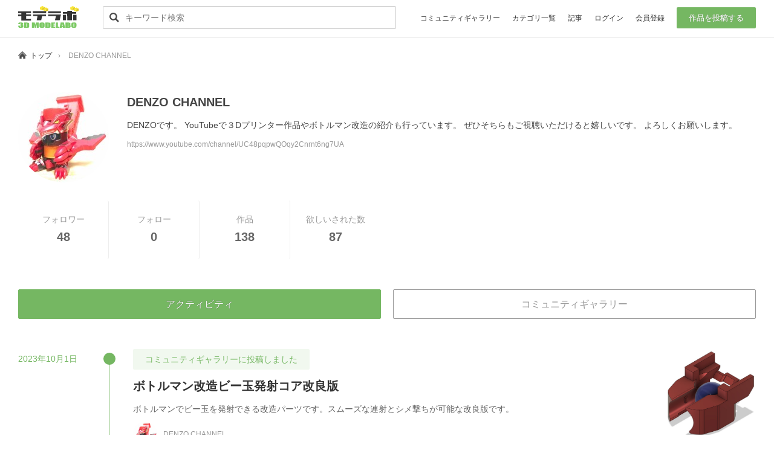

--- FILE ---
content_type: text/html; charset=utf-8
request_url: https://modelabo.net/user/13057
body_size: 32069
content:
<!doctype html>
<html data-n-head-ssr lang="ja" data-n-head="%7B%22lang%22:%7B%22ssr%22:%22ja%22%7D%7D">
  <head >
    <title>DENZO CHANNEL アクティビティ - 3Dモデラボ</title><meta data-n-head="ssr" charset="utf-8"><meta data-n-head="ssr" http-equiv="X-UA-Compatible" content="IE=edge"><meta data-n-head="ssr" name="viewport" content="width=device-width,initial-scale=1.0,minimum-scale=1.0,maximum-scale=1.0,user-scalable=yes"><meta data-n-head="ssr" data-hid="og:type" property="og:type" content="website"><meta data-n-head="ssr" data-hid="og:site_name" property="og:site_name" content="3Dモデラボ"><meta data-n-head="ssr" data-hid="twitter:card" property="twitter:card" content="summary_large_image"><meta data-n-head="ssr" data-hid="description" name="description" content="DENZO CHANNEL のアクティビティページです。DENZOです。YouTubeで３Dプリンター作品やボトルマン改造の紹介も行っています。ぜひそちらもご視聴いただけると嬉しいです。よろしくお願いします。"><meta data-n-head="ssr" data-hid="og:url" property="og:url" content="/user/13057"><meta data-n-head="ssr" data-hid="og:title" property="og:title" content="DENZO CHANNEL アクティビティ - 3Dモデラボ"><meta data-n-head="ssr" data-hid="og:description" property="og:description" content="DENZO CHANNEL のアクティビティページです。DENZOです。YouTubeで３Dプリンター作品やボトルマン改造の紹介も行っています。ぜひそちらもご視聴いただけると嬉しいです。よろしくお願いします。"><meta data-n-head="ssr" data-hid="og:image" property="og:image" content="https://resource.modelabo.net/uploads_old/avatars/21315/e936d4c5aff95cc93c87b227f276b63d-bpthumb.jpg"><link data-n-head="ssr" rel="icon" type="image/x-icon" href="https://resource.modelabo.net/uploads/static/favicon.ico"><script data-n-head="ssr" src="https://www.googletagmanager.com/gtag/js?id=G-BZV38HDD45" async></script><script data-n-head="ssr" data-hid="structuredData" type="application/ld+json">[
  {
    "hid": "jsonld",
    "@context": "https://schema.org",
    "@type": "BreadcrumbList",
    "itemListElement": [
      {
        "@type": "ListItem",
        "position": 1,
        "name": "トップ",
        "item": "https://modelabo.net",
        "image": "https://resource.modelabo.net/uploads/static/ogimage.png"
      },
      {
        "@type": "ListItem",
        "position": 2,
        "name": "DENZO CHANNEL",
        "item": "https://modelabo.net/user/13057",
        "image": "https://resource.modelabo.net/https://resource.modelabo.net/uploads_old/avatars/21315/e936d4c5aff95cc93c87b227f276b63d-bpthumb.jpg"
      }
    ]
  }
]</script><link rel="preload" href="/_nuxt/7828168.js" as="script"><link rel="preload" href="/_nuxt/8e3ec64.js" as="script"><link rel="preload" href="/_nuxt/dff9f03.js" as="script"><link rel="preload" href="/_nuxt/2e1ee9d.js" as="script"><link rel="preload" href="/_nuxt/ca46341.js" as="script"><link rel="preload" href="/_nuxt/d8c1f53.js" as="script"><link rel="preload" href="/_nuxt/916d7aa.js" as="script"><style data-vue-ssr-id="f52d43e0:0 7a48ea2a:0 1fbb21b2:0 517a8dd7:0 7e56e4e3:0 5b58ebcd:0">body,html{font-size:10px}body{background-color:#fff;color:#444;font-family:"游ゴシック Medium","Yu Gothic Medium","游ゴシック体",YuGothic,"Hiragino Sans","ヒラギノ角ゴ ProN","Hiragino Kaku Gothic ProN","メイリオ",Meiryo,sans-serif;line-height:1.7;margin:0}body,button,input,select,textarea{font-family:Noto Sans JP,sans-serif}a:link,a:visited{color:#333;text-decoration:none}a:hover{color:#c00;text-decoration:underline}button:active,button:focus,button:hover{outline:none}figure{margin:0 0 20px}.header-outer{width:100%;border-bottom:1px solid #ddd;padding:10px 0;background:#fff}.header-inner{margin:0 auto;display:flex;flex-wrap:wrap;max-width:1300px;padding:0 30px}.header-main .logo img{width:100px}.header-main .navi,.header-main .navi .menu-btn{display:flex}.header-main .navi .menu-btn button{display:none}.header-main .navi ul{list-style:none;display:flex;align-items:center;font-size:1.2rem;margin:0;padding:0}.header-main .navi ul li{margin-right:20px}.header-main .navi ul li.btn{font-size:1.3rem}.header-main .navi ul li.btn a{background:#75b762;color:#fff;border-radius:2px;padding:10px 20px;text-shadow:0 0 1px #999}.header-main .navi ul li.btn a:hover{text-decoration:none}.header-main .navi ul li:last-child{margin-right:0}@media only screen and (max-width:900px){.header-main .navi{display:block;width:30px}.header-main .navi .menu-btn{display:block}.header-main .navi .menu-btn button{display:block;background:url([data-uri]) no-repeat 50%/contain;width:30px;height:30px;margin-top:5px;border:0}.header-main .navi ul{display:block;position:absolute;background:#fff;width:calc(100% - 20px);left:calc(-100vw - 10px);margin-top:28px;box-sizing:border-box;border:1px solid #ddd;transition:left .2s linear;z-index:100}.header-main .navi .menu-btn.active ul{left:10px}.header-main .navi ul li{margin-right:0;font-size:1.4rem;border-bottom:1px dotted #ddd;padding:15px}.header-main .navi ul li a{display:block}.header-main .navi ul li.btn{font-size:1.4rem}.header-main .navi ul li.btn a{text-align:center}.header-main .navi ul li:last-child{border:none}}.header-main .search{flex:1}.header-main .search-inner{padding:0 40px}.header-main .search form{width:100%;padding:0;margin:0;display:flex;align-items:center;vertical-align:baseline}.header-main .search .text{font-size:14px;padding:10px 10px 10px 36px;border:1px solid #ccc;background:#fff;border-radius:2px;box-sizing:border-box;vertical-align:middle;width:100%;background:url([data-uri]) no-repeat 10px/16px}@media only screen and (max-width:450px){.header-inner{padding:0 20px}.header-main .logo{width:100%;text-align:center;margin-bottom:10px}.header-main .search-inner{padding:0 20px 0 0}}.footer-outer{width:100%;border-top:1px solid #eee;padding:50px 0;background:#fff}.footer-inner{margin:0 auto;max-width:1300px;text-align:center;font-size:1.3rem;padding:0 30px}.footer-link{margin-bottom:10px}.footer-link a{color:#666}.footer-link a:after{content:"|";color:#ddd;margin:0 5px}.footer-link a:last-child:after{content:"";margin:0}.contents-main .visual-wrap{background:#000}.contents-main .visual-img{position:relative;display:block;background-repeat:no-repeat;background-position:50%;background-size:cover;height:350px;max-width:1920px;margin:0 auto}.contents-main .visual-img img{position:absolute;top:0;left:0;width:100%;height:100%;-o-object-fit:cover;object-fit:cover}.contents-main .visual-inner{max-width:1300px;margin:0 auto;position:relative}.contents-main .visual-info{position:absolute;top:10px;right:10px;width:300px;background:#fff;padding-top:-25%}.contents-main .visual-slide{position:relative;display:block;background-repeat:no-repeat;background-position:50%;background-size:cover;max-width:1920px;height:350px;margin:0 auto}.contents-main .visual-slide-img-bg{position:absolute;width:100%;height:100%;overflow:hidden;z-index:1}.contents-main .visual-slide-img-bg img{width:100%;height:100%;-o-object-fit:cover;object-fit:cover}.contents-main .visual-slide .visual-slide-text{position:relative;width:100%;height:100%;background:rgba(0,0,0,.5);z-index:2}.contents-main .visual-slide .contents{height:100%;display:flex;flex-wrap:wrap;align-items:center;max-width:1300px;margin:0 auto;padding:30px 50px;color:#fff;position:relative}.contents-main .visual-slide .contents a{color:#fff}.contents-main .visual-slide .contents .image{width:400px;height:100%;display:flex;align-items:center}.contents-main .visual-slide .contents .image-bg{width:400px;height:100%}.contents-main .visual-slide .contents .image-bg img{position:absolute;top:0;left:0;-o-object-fit:cover;object-fit:cover;width:100%;height:100%}.contents-main .visual-slide .contents .text-wrap{flex:1;padding-left:30px}.contents-main .visual-slide .contents .text-wrap .title{font-size:3rem;line-height:1.5;margin-bottom:10px;display:-webkit-box;overflow:hidden;-webkit-line-clamp:2;-webkit-box-orient:vertical}.contents-main .visual-slide .contents .text-wrap .description{font-size:1.6rem;margin-bottom:10px;color:#ccc;display:-webkit-box;overflow:hidden;-webkit-line-clamp:3;-webkit-box-orient:vertical}.contents-main .visual-slide .contents .text-wrap .price{margin-bottom:5px;font-family:Arial}.contents-main .visual-slide .contents .text-wrap .price .mark{font-size:1.4rem;color:#ccc;margin-right:5px}.contents-main .visual-slide .contents .text-wrap .price .num{font-size:2.6rem;color:#75b762}.contents-main .visual-slide .contents .text-wrap .btn{margin-top:20px}.contents-main .visual-slide .contents .text-wrap .btn a{border-radius:3px;display:block;width:300px;padding:8px 30px;background:#fff;text-align:center;font-size:1.4rem;color:#666;box-sizing:border-box}.contents-main .visual-slide .contents .text-wrap .btn a:hover{background:#75b762;color:#fff;text-decoration:none}.contents-main .visual-slide .next,.contents-main .visual-slide .prev{position:absolute;top:calc(50% - 50px);width:30px;height:100px;background:rgba(0,0,0,.4);display:flex;align-items:center;justify-content:center;flex-direction:column;cursor:pointer;transition:background .3s linear;border:none}.contents-main .visual-slide .prev{left:0}.contents-main .visual-slide .next{right:0;transform:rotate(180deg)}.contents-main .visual-slide .next:hover,.contents-main .visual-slide .prev:hover{background:rgba(0,0,0,.9)}.contents-main .visual-slide .next span,.contents-main .visual-slide .prev span{display:block;width:30px;height:30px;background:url([data-uri]) no-repeat 50%/15px}@media only screen and (max-width:1000px){.contents-main .visual-slide .contents .text-wrap .btn a{width:100%}.contents-main .visual-slide .contents .text-wrap .title{font-size:2.4rem}.contents-main .visual-slide .contents .text-wrap .description{font-size:1.4rem}}@media only screen and (max-width:800px){.contents-main .visual-slide{height:auto}.contents-main .visual-slide,.contents-main .visual-slide .contents .image{width:100%;margin-bottom:10px}.contents-main .visual-slide .contents .image-bg{width:100%;margin:0 auto}.contents-main .visual-slide .contents .text-wrap{padding-left:0}}@media only screen and (max-width:500px){.contents-main .visual-slide .contents{padding:20px 40px}.contents-main .visual-slide .contents .image{margin-bottom:5px}.contents-main .visual-slide .contents .text-wrap .title{font-size:2rem;margin-bottom:5px}.contents-main .visual-slide .contents .text-wrap .description{font-size:1.2rem;margin-bottom:10px}.contents-main .visual-slide .contents .text-wrap .btn a{font-size:1.2rem;padding:7px 10px 8px}.contents-main .visual-slide .contents .next,.contents-main .visual-slide .contents .prev{position:absolute;top:calc(50% - 50px);width:20px;height:100px;background:rgba(0,0,0,.4);display:flex;align-items:center;justify-content:center;flex-direction:column;cursor:pointer;transition:background .3s linear}.contents-main .visual-slide .contents .next span,.contents-main .visual-slide .contents .prev span{display:block;width:20px;height:20px;background:url([data-uri]) no-repeat 50%/10px}}.contents-outer{overflow:hidden;margin:0 auto}.contents-center{flex:1}.contents-center-thin{max-width:800px;flex:1}.contents-left{width:336px}.contents-right{flex:1;padding-left:30px}.general-title-wrap{padding:30px;margin-bottom:30px;box-sizing:border-box}@media only screen and (max-width:600px){.general-title-wrap{padding:30px;margin-bottom:0}}.general-title-inner{max-width:1300px;margin:0 auto;display:flex;align-items:center}.general-title-left{width:100px}.general-title-left .icon{position:relative;width:100px;height:100px;background-color:#75b762;background-repeat:no-repeat;background-position:50%;background-size:50px;border-radius:100px}@media only screen and (max-width:700px){.general-title-left{width:50px}.general-title-left .icon{background-size:25px;width:50px;height:50px}}.general-title-left .icon-cloud{background-image:url(/_nuxt/img/icon_cloud.54e3ddd.svg)}.general-title-left .icon-human{background-image:url(/_nuxt/img/icon_human.dd24823.svg)}.general-title-right{flex:1;padding-left:30px}.general-title-inner h1{font-size:3rem;margin:0;color:#75b762}.general-title-inner p{font-size:1.4rem;margin:0;color:#999}@media only screen and (max-width:700px){.general-title-inner h1{font-size:2rem;margin:0;color:#75b762}.general-title-inner p{font-size:1.2rem;margin:0;color:#999}}.general-post-wrap{padding:0 30px}.general-post-inner{max-width:1300px;margin:0 auto}.general-post-line{display:flex;border-bottom:5px solid #fff}@media only screen and (max-width:700px){.general-post-line{display:block}}.general-post-line:last-child{border-bottom:none}.general-post-line-left{width:200px;font-size:1.8rem;background:rgba(117,183,98,.1);border-radius:3px;color:#75b762;padding:30px}.general-post-line-left .list{color:#999;font-size:1.3rem}.general-post-line-left .list span{display:block}.general-post-line-left .list span:before{content:"※"}@media only screen and (max-width:700px){.general-post-line-left{width:100%;font-size:1.6rem;background:rgba(117,183,98,.1);border-radius:3px;color:#75b762;padding:15px;box-sizing:border-box}.general-post-line-left .list span{display:inline-block}}.general-post-line-right{flex:1;padding:30px;font-size:1.6rem}@media only screen and (max-width:700px){.general-post-line-right{padding:30px 0}}.general-post-line-center{width:100%;font-size:1.6rem;padding:30px;text-align:center;box-sizing:border-box}.ipt-wrap .ipt-block{margin-bottom:20px}.ipt-wrap .ipt-block.new-line{white-space:pre-wrap}.ipt-wrap .ipt-block:last-child{margin-bottom:0}.ipt-block .ipt-head{font-size:1.8rem;border-bottom:1px dotted rgba(117,183,98,.5);color:#75b762;padding-bottom:10px;margin-bottom:15px}.ipt-block .drug-upload{height:200px;border:5px dotted #ddd;display:flex;align-items:center;justify-content:center;color:#999;font-size:1.6rem;text-align:center}.ipt-block .preview-3d{margin-top:30px}.ipt-block .preview-3d .data-3d{position:relative;width:300px;height:300px}@media only screen and (max-width:700px){.ipt-block .preview-3d .data-3d{width:100%}}.ipt-block .preview-3d .data-3d img{position:absolute;width:100%;height:100%;top:0;left:0;-o-object-fit:contain;object-fit:contain;border-radius:3px}.ipt-block .preview-thumbs{margin-top:30px;display:flex;flex-wrap:wrap}.ipt-block .preview-thumbs .thumb{position:relative;width:100px;height:100px;margin:0 30px 30px 0}@media only screen and (max-width:700px){.ipt-block .preview-thumbs .thumb{width:50px;height:50px}}.ipt-block .preview-thumbs .thumb img{position:absolute;width:100%;height:100%;top:0;left:0;-o-object-fit:contain;object-fit:contain;border-radius:3px}.ipt-block .preview-thumbs .thumb .times{position:absolute;background-color:transparent;border:none;padding:3px;z-index:5;width:8px;height:8px;left:85%;top:-6%;cursor:pointer}.ipt-block .preview-thumbs .thumb .times img{background:#525751;width:12px;height:12px;padding:6px;border-radius:50px;border:1px solid #fff}.ipt-block .preview-thumbs .thumb .times img:hover{background:#737a72}@media only screen and (max-width:700px){.ipt-block .preview-thumbs .thumb .times{padding:3px;z-index:5;width:8px;height:8px;left:80%;top:-8%}}.ipt-block .text-input-wrap{position:relative}.ipt-block .text-input,.ipt-block textarea{padding:15px;font-size:1.6rem;font-family:Arial,sans-serif;color:#666;border:1px solid #ccc;width:100%;box-sizing:border-box;border-radius:3px;box-shadow:inset 1px 4px 9px -6px rgba(0,0,0,.5)}.ipt-block .btn{color:#fff;border:none;background:#75b762;border-radius:3px;padding:5px 20px;font-size:1.3rem;text-shadow:0 0 1px #999;cursor:pointer}.ipt-block .text-input-wrap .text-input{padding-right:150px}.ipt-block .text-input-wrap .btn{position:absolute;top:10px;right:9px}.ipt-block .text-input::-moz-placeholder,.ipt-block textarea::-moz-placeholder{color:#999}.ipt-block .text-input:-ms-input-placeholder,.ipt-block textarea:-ms-input-placeholder{color:#999}.ipt-block .text-input::placeholder,.ipt-block textarea::placeholder{color:#999}.ipt-block .text-input:focus,.ipt-block textarea:focus{border:1px solid #eea34a}.ipt-block .check-input,.ipt-block .radio-input{clip:rect(1px,1px,1px,1px);position:absolute}.ipt-block .check-label,.ipt-block .radio-label{display:inline-block;padding:5px 20px;margin:0 10px 15px 0;border-radius:3px;transition:all .2s;cursor:pointer;border:1px solid #ddd}.ipt-block .check-label:hover,.ipt-block .radio-label:hover{background:rgba(117,183,98,.1)}.ipt-block .check-input:checked+.check-label,.ipt-block .radio-input:checked+.radio-label{background:rgba(117,183,98,.9);border:1px solid #75b762;color:#fff;text-shadow:0 0 1px rgba(0,0,0,.7)}.ipt-block .button-input{text-shadow:0 0 1px rgba(0,0,0,.7);width:300px;border:none;background:#75b762;color:#fff;padding:10px;font-size:1.8rem;font-weight:700;border-radius:3px;cursor:pointer;margin:0 30px 0 auto}.ipt-block .button-input:last-child{margin-right:0}.ipt-block .button-input.pt2{text-shadow:none;background:#fff;border:1px solid #75b762;color:#75b762}@media only screen and (max-width:450px){.ipt-block .button-input{width:100%;margin:0 0 30px}.ipt-block .button-input:last-child{margin:0}}.ipt-block .taglist{position:relative}.ipt-block .taglist .head{font-size:1.4rem}.ipt-block .taglist li,.ipt-block .taglist ul{margin:0;padding:0;list-style:none}.ipt-block .taglist ul{padding-top:10px}.ipt-block .taglist li{display:inline-block;font-size:1.4rem;color:#666;margin-right:15px;margin-bottom:15px}.ipt-block .taglist li:last-child{margin-right:0}.ipt-block .taglist li label,.ipt-block .taglist li span{border:1px solid #ccc;display:block;border-radius:2px;padding:5px 10px}.ipt-block .taglist li label:hover,.ipt-block .taglist li span:hover{background:rgba(117,183,98,.1)}.ipt-block .taglist li span{font-weight:700;color:#75b762;border:1px solid #75b762}.ipt-block .taglist li label button,.ipt-block .taglist li span button{margin-left:5px;background:#75b762;color:#fff;text-shadow:0 0 1px rgb(0 0 0/70%);padding:1px 7px;border:none;cursor:pointer;border-radius:2px}.ipt-block .taglist-1{display:flex}.ipt-block .taglist-2{border:1px solid #75b762;border-radius:3px;padding:30px 20px 20px}.ipt-block .taglist-1 .head{display:flex;align-items:center;padding-right:20px;margin-right:20px;border-right:1px solid #ccc}.ipt-block .taglist-2 .head{position:absolute;top:-10px;left:20px;background:#fff;padding:0 10px;color:#75b762;font-weight:700}.contents-header{margin:50px 0;padding:0 30px}.contents-header .contents-header-inner{max-width:1300px;margin:0 auto;text-align:center}.contents-header h1{font-size:3rem;margin:0 0 20px}.contents-header h2{font-size:1.6rem;font-weight:400;margin:0}.category-header-wrap{background:linear-gradient(180deg,rgba(124,201,100,.2),rgba(124,201,100,0));line-height:1.9;padding:0 30px}.category-header{max-width:1300px;margin:0 auto;padding:30px 0;display:flex;flex-wrap:wrap}@media only screen and (max-width:600px){.category-header,.category-header-wrap{padding:0}}.category-header .image{width:250px}@media only screen and (max-width:800px){.category-header .image{width:200px}}@media only screen and (max-width:600px){.category-header .image{width:100%}}.category-header .image-bg{position:relative;display:block;width:100%;padding-top:100%;background-position:50%;background-repeat:no-repeat;background-size:cover}.category-header .image-bg img{position:absolute;top:0;left:0;width:100%;height:100%;-o-object-fit:cover;object-fit:cover}@media only screen and (max-width:600px){.category-header .image-bg{padding-top:55%}}.category-header .text-wrap{flex:1;padding-left:30px}@media only screen and (max-width:600px){.category-header .text-wrap{flex:1;padding:10px 30px 20px}}.category-header .title{font-size:3rem;font-weight:700}.category-header .description{font-size:1.4rem;margin-bottom:10px}@media only screen and (max-width:600px){.category-header .title{font-size:2rem}.category-header .description{font-size:1.2rem}}.category-header .description:last-child{margin-bottom:0}.search-header-wrap{padding:0 30px}.search-header{max-width:1300px;margin:0 auto;padding:30px 0 0;display:flex}.search-header .result{font-size:1.6rem}.search-header .space{flex:1}.search-header .sort ul{margin:0;padding:0;list-style:none;display:flex;justify-content:flex-end;width:100%;font-size:1.6rem}.search-header .sort li{margin:0;padding:0;position:relative;color:#999}.search-header .sort li.active:before{content:"";position:absolute;bottom:0;left:0;width:100%;height:10px}.search-header .sort li:after{content:"|";color:#ccc;font-size:1.2rem;vertical-align:top;margin:0 10px}.search-header .sort li:last-child:after{content:"";margin:0}.index-blocks-wrap,.index-blocks-wrap-news{margin:50px 0}.index-blocks-wrap-news .index-blocks-head,.index-blocks-wrap .index-blocks-head{text-align:center;font-size:3rem;margin-bottom:50px;font-weight:700}@media only screen and (max-width:600px){.index-blocks-wrap,.index-blocks-wrap-news{margin:30px 0}.index-blocks-wrap-news .index-blocks-head,.index-blocks-wrap .index-blocks-head{font-size:2.6rem;margin-bottom:30px}}.index-blocks-wrap-news .index-blocks-head .sub,.index-blocks-wrap .index-blocks-head .sub{font-size:1.2rem;color:#666;margin-left:10px}.index-blocks-wrap-news .index-blocks,.index-blocks-wrap .index-blocks{display:flex;justify-content:space-between;flex-wrap:wrap;max-width:1300px;margin:0 auto 30px;padding:0 30px}.index-blocks-wrap-news .index-blocks:after,.index-blocks-wrap .index-blocks:after{content:"";display:block;width:calc(25% - 21px);height:0}.index-blocks-wrap-news .index-blocks:before,.index-blocks-wrap .index-blocks:before{content:"";display:block;width:calc(25% - 21px);height:0;order:1}.index-blocks-wrap-news .index-blocks-btn,.index-blocks-wrap .index-blocks-btn{text-align:center;padding:0 30px}.index-blocks-wrap-news .index-blocks-btn a,.index-blocks-wrap .index-blocks-btn a{display:inline-block;border:1px solid #666;text-align:center;font-size:1.6rem;border-radius:3px;padding:15px 40px;margin-bottom:30px;background:#fff;color:#666;min-width:200px;box-sizing:border-box}.index-blocks-wrap-news .index-blocks-btn a:hover,.index-blocks-wrap .index-blocks-btn a:hover{text-decoration:none;background:#efefef}@media only screen and (max-width:600px){.index-blocks-wrap-news .index-blocks-btn a,.index-blocks-wrap .index-blocks-btn a{display:block;padding:10px}}.index-blocks-wrap .index-blocks-page,.request-wrap .index-blocks-page{margin-bottom:30px}.index-blocks-wrap .index-blocks-page ul,.request-wrap .index-blocks-page ul{margin:0;padding:0;list-style:none;display:flex;justify-content:center}.index-blocks-wrap .index-blocks-page li,.request-wrap .index-blocks-page li{font-size:1.6rem}.index-blocks-wrap .index-blocks-page li a,.request-wrap .index-blocks-page li a{display:block;margin:0 10px 0 0;padding:6px 15px 4px;border:1px solid #666;color:#666;box-sizing:border-box}.index-blocks-wrap .index-blocks-page li:last-child a,.request-wrap .index-blocks-page li:last-child a{margin:0}.index-blocks-wrap .index-blocks-page li.hide,.request-wrap .index-blocks-page li.hide{margin:0 10px 0 0;padding:6px 15px 4px;border:1px solid #ccc;color:#ccc;box-sizing:border-box}.index-blocks-wrap .index-blocks-page li.omission,.request-wrap .index-blocks-page li.omission{margin:0 10px 0 0;padding:2px 15px 0;color:#666;box-sizing:border-box}.index-blocks-wrap .index-blocks-page li a:hover,.request-wrap .index-blocks-page li a:hover{text-decoration:none;background:#666;color:#fff}.index-blocks-wrap-news .index-block-wrap,.index-blocks-wrap .index-block-wrap{margin-bottom:40px}.index-blocks-wrap-news .index-block-wrap:last-child,.index-blocks-wrap .index-block-wrap:last-child{margin-bottom:0}.index-blocks-wrap-news .index-block-head,.index-blocks-wrap .index-block-head{font-size:2rem;font-weight:700;margin-bottom:15px}.index-blocks-wrap-news .index-block,.index-blocks-wrap .index-block{background:#fff;position:relative}.index-blocks-wrap-news-1 .index-block,.index-blocks-wrap-news .index-block{display:flex}.index-blocks-wrap-3 .index-blocks .index-block-wrap,.index-blocks-wrap .index-blocks .index-block-wrap{width:calc(33.33333% - 21px)}@media only screen and (max-width:600px){.index-blocks-wrap-3 .index-blocks .index-block-wrap{width:100%}}.index-blocks-wrap-4 .index-blocks .index-block-wrap{width:calc(25% - 21px)}@media only screen and (max-width:800px){.index-blocks-wrap-4 .index-blocks .index-block-wrap{width:calc(50% - 21px)}}@media only screen and (max-width:500px){.index-blocks-wrap-4 .index-blocks .index-block-wrap{width:100%}}.index-blocks-wrap-news-1 .index-blocks .index-block-wrap{width:100%}.index-blocks-wrap-news .index-blocks .index-block-wrap{width:calc(50% - 21px)}@media only screen and (max-width:1000px){.index-blocks-wrap-news .index-blocks .index-block-wrap{width:100%}}.index-blocks-wrap-news .index-block .image,.index-blocks-wrap .index-block .image{position:relative}.index-blocks-wrap-news-1 .index-block .image{width:320px}@media only screen and (max-width:800px){.index-blocks-wrap-news-1 .index-block .image{width:240px}}@media only screen and (max-width:600px){.index-blocks-wrap-news-1 .index-block .image{width:160px}}@media only screen and (max-width:500px){.index-blocks-wrap-news-1 .index-block .image{width:120px}}@media only screen and (max-width:360px){.index-blocks-wrap-news-1 .index-block .image{width:80px}}.index-blocks-wrap-news .index-block .image{width:180px}@media only screen and (max-width:500px){.index-blocks-wrap-news .index-block .image{width:120px}}@media only screen and (max-width:360px){.index-blocks-wrap-news .index-block .image{width:80px}}.index-blocks-wrap-news .index-block .image-bg,.index-blocks-wrap .index-block .image-bg{position:relative;display:block;padding-top:60%;background-repeat:no-repeat;background-position:50%;background-size:cover}.index-blocks-wrap-news .index-block .image-bg img,.index-blocks-wrap .index-block .image-bg img{position:absolute;top:0;left:0;-o-object-fit:cover;object-fit:cover;width:100%;height:100%}.index-blocks-wrap-news-1 .index-block .image-bg,.index-blocks-wrap-news .index-block .image-bg{padding-top:70%}.index-blocks-wrap-news .index-block .pickup,.index-blocks-wrap .index-block .pickup{position:absolute;left:10px;top:10px;background:#000;color:#fff;font-size:1.1rem;padding:3px 10px}.index-blocks-wrap-news .index-block .commingsoon,.index-blocks-wrap .index-block .commingsoon{position:absolute;left:0;top:0;width:100%;height:100%;box-sizing:border-box;text-align:center;background:rgba(0,0,0,.5);color:#fff;font-size:1.2rem;display:flex;justify-content:space-around;align-items:center}.index-blocks-wrap .index-block .text-wrap{padding:20px 0}.index-blocks-wrap-news-1 .index-block .text-wrap,.index-blocks-wrap-news .index-block .text-wrap{flex:1;padding:0 0 0 20px}.index-blocks-wrap-noimage .index-block .text-wrap{padding:0}.index-blocks-wrap-news .index-block .category,.index-blocks-wrap .index-block .category{font-size:1.1rem;margin-bottom:10px;margin-right:10px;background:#7cc964;color:#fff;padding:3px 15px;border-radius:20px;display:inline-block}.index-blocks-wrap-news .index-block .category:last-child,.index-blocks-wrap .index-block .category:last-child{margin-right:0}.index-blocks-wrap-news .index-block .category a,.index-blocks-wrap .index-block .category a{color:#fff;text-decoration:none}.index-blocks-wrap-news .index-block .category-rev,.index-blocks-wrap .index-block .category-rev{font-size:1.1rem;font-weight:700;margin-bottom:10px;border:1px solid #7cc964;color:#7cc964;padding:3px 15px;border-radius:20px;display:inline-block}.index-blocks-wrap-news .index-block .title,.index-blocks-wrap .index-block .title{font-size:1.8rem;line-height:1.7;font-weight:700;margin-bottom:5px}.index-blocks-wrap-news .index-block .price,.index-blocks-wrap .index-block .price{margin-bottom:5px;font-family:Arial}.index-blocks-wrap-news .index-block .price .mark,.index-blocks-wrap .index-block .price .mark{font-size:1.4rem;color:#999;margin-right:5px}.index-blocks-wrap-news .index-block .price .num,.index-blocks-wrap .index-block .price .num{font-size:2.2rem;color:#c00}.index-blocks-wrap-news .index-block .description,.index-blocks-wrap .index-block .description{font-size:1.4rem;line-height:1.9;color:#666;margin-bottom:10px;word-break:break-all}.index-blocks-wrap .index-block .description.notification{font-size:1.4rem;line-height:1.9;color:#666;margin-bottom:10px;white-space:pre-wrap}.index-blocks-wrap-news .index-block .profile,.index-blocks-wrap .index-block .profile{font-size:1.1rem;color:#999;display:flex;align-items:center}.index-blocks-wrap-news .index-block .profile-main,.index-blocks-wrap .index-block .profile-main{font-size:1.4rem}.index-blocks-wrap-news .index-block .profile-left,.index-blocks-wrap .index-block .profile-left{width:50px}.index-blocks-wrap-news .index-block .profile-main .profile-left,.index-blocks-wrap .index-block .profile-main .profile-left{width:80px}.index-blocks-wrap-news .index-block .profile-right,.index-blocks-wrap .index-block .profile-right{flex:1;padding-left:15px}.index-blocks-wrap-news .index-block .icon-bg,.index-blocks-wrap .index-block .icon-bg{display:block;position:relative;width:50px;height:50px;border-radius:50px;overflow:hidden;background-repeat:no-repeat;background-position:50%;background-size:cover}.index-blocks-wrap-news .index-block .profile-main .icon-bg,.index-blocks-wrap .index-block .profile-main .icon-bg{width:80px;height:80px;border-radius:80px}.index-blocks-wrap-news .index-block .icon-bg img,.index-blocks-wrap .index-block .icon-bg img{position:absolute;top:0;left:0;-o-object-fit:cover;object-fit:cover;width:100%;height:100%}.index-blocks-wrap-news .index-block .info,.index-blocks-wrap .index-block .info{font-size:1.1rem;color:#999;display:flex;justify-content:flex-start;align-items:center}.index-blocks-wrap-news .index-block .info .infoauthor,.index-blocks-wrap .index-block .info .infoauthor{display:flex;justify-content:flex-start;align-items:center;margin-right:10px}.index-blocks-wrap-news .index-block .info .infoauthor .infoauthorimg,.index-blocks-wrap .index-block .info .infoauthor .infoauthorimg{width:30px;height:30px;margin-right:5px;overflow:hidden;border-radius:50%;position:relative}.index-blocks-wrap-news .index-block .info .infoauthor img,.index-blocks-wrap .index-block .info .infoauthor img{position:absolute;left:0;top:0;width:100%;height:100%;-o-object-fit:cover;object-fit:cover}.box{margin-bottom:30px}.box-ad{text-align:center;background:transparent;padding:0;border:none}.box-head{font-size:1.8rem;font-weight:700;margin-bottom:20px}.box li,.box ol,.box ul{margin:0;padding:0}.box ul{padding-left:20px}.box li{font-size:1.3rem;margin-bottom:5px;padding-bottom:5px}.box li:last-child{margin:0}.box-ranking ol{margin:0;padding:0;list-style-type:none}.box-ranking li{clear:both;min-height:42px;position:relative;margin:0 0 10px;padding:0 0 10px 27px;border-bottom:1px dotted #ddd}.box-ranking li:last-child{margin:0;border-bottom:none}.box-ranking li .icon{width:50px;vertical-align:middle;margin-right:10px;float:left;border:1px solid #ddd}.box-ranking li .text{margin-left:62px}.box-ranking li .dl{font-size:1.1rem;color:#999}.box-ranking li:before{position:absolute;top:1px;left:4px;color:#999;content:"★";font-size:10px}.box-ranking li:first-child:before,.box-ranking li:nth-child(2):before,.box-ranking li:nth-child(3):before{position:absolute;top:-4px;left:0;width:0;height:0;border:8px solid transparent;border-bottom:12px solid #fb0;content:""}.box-ranking li:first-child:after,.box-ranking li:nth-child(2):after,.box-ranking li:nth-child(3):after{position:absolute;top:3px;left:0;width:0;height:0;border-bottom:8px solid #fb0;border-top:8px solid #fb0;border-color:transparent #fb0 #f90;border-style:solid;border-width:5px 8px 8px;content:""}.box-ranking li:nth-child(2):before{border-bottom:10px solid #ccc}.box-ranking li:nth-child(2):after{border-bottom:8px solid #ccc;border-top:8px solid #ccc;border-color:transparent #ccc #aaa;border-style:solid;border-width:5px 8px 8px}.box-ranking li:nth-child(3):before{border-bottom:10px solid #d98}.box-ranking li:nth-child(3):after{border-bottom:8px solid #d98;border-top:8px solid #d98;border-color:transparent #d98 #c76;border-style:solid;border-width:5px 8px 8px}.box-ranking li span{color:#9ab;font-size:11px}.breadcrumbs-wrap{margin:0;padding:20px 0 15px;box-sizing:border-box;background:#fff}.breadcrumbs-wrap .breadcrumbs-inner{margin:0 auto;max-width:1300px}.breadcrumbs-wrap li,.breadcrumbs-wrap ul{list-style:none;margin:0;padding:0}.breadcrumbs-wrap ul{width:100%;padding:0 30px;box-sizing:border-box;overflow-x:scroll;white-space:nowrap;-webkit-overflow-scrolling:touch}.breadcrumbs-wrap .breadcrumbs-inner ul::-webkit-scrollbar{display:none}.breadcrumbs-wrap li{display:inline-block;font-size:1.2rem;color:#999;margin-bottom:5px}.breadcrumbs-wrap li:first-child{background:url([data-uri]) no-repeat left 2px/14px;padding-left:20px}.breadcrumbs-wrap li:after{content:"›";padding:0 10px}.breadcrumbs-wrap li:last-child:after{content:"";padding:0}.article-head{background:rgba(117,183,98,.1);background:linear-gradient(rgba(117,183,98,.1),transparent);margin-bottom:30px}.article-head-inner{max-width:1300px;margin:0 auto;padding:50px 30px;display:flex;flex-wrap:wrap}.article-head .icon{width:150px}.article-head .icon-img{position:relative;background-repeat:no-repeat;background-position:50%;background-size:cover;width:100%;padding-top:100%;border-radius:100%;overflow:hidden}.article-head .icon-img img{position:absolute;top:0;left:0;width:100%;height:100%;-o-object-fit:cover;object-fit:cover}.article-head .article-head-title{padding-left:30px;flex:1}.article-head .categorys li,.article-head .categorys ul{margin:0;padding:0;list-style:none}.article-head .categorys li{display:inline-block;margin-right:10px;margin-bottom:10px}.article-head .categorys li:last-child{margin-right:0}.article-head .categorys li a{display:block;font-size:1.1rem;background:#7cc964;color:#fff;padding:3px 15px;border-radius:20px;text-shadow:0 0 1px #999}.article-head .categorys li a:hover{text-decoration:none}.article-head h1{font-size:3.6rem;margin:0 0 10px}@media only screen and (max-width:800px){.article-head-inner{max-width:auto;padding:0 0 20px}.article-head .icon{width:100%;margin-bottom:20px}.article-head .icon-img{border-radius:0;padding-top:40%}.article-head .article-head-title{padding:0 30px}.article-head h1{font-size:3rem}}@media only screen and (max-width:600px){.article-head h1{font-size:2.4rem}}.article-head .info{font-size:1.2rem;color:#999}.article-body{max-width:800px;margin:0 auto;line-height:1.9;padding:0 30px}.article-wrap article p{font-size:1.6rem;margin:0 0 30px}.article-wrap article h2{font-size:2.4rem;margin:0 0 30px;clear:both}.article-wrap article h3{font-size:2rem;margin:0 0 30px}.article-wrap article h4{font-size:1.8rem;margin:0 0 30px}.article-wrap article h5{font-size:1.6rem;margin:0 0 30px}.article-wrap article img{max-width:100%;max-height:100%;height:auto;width:auto}@media only screen and (max-width:600px){.article-wrap article h2{font-size:2.2rem}.article-wrap article h3{font-size:1.8rem}}.article-wrap article a{color:#7cc964}.article-wrap article ol,.article-wrap article ul{font-size:1.6rem;margin:0 0 30px;padding:0 0 0 3rem}.article-wrap article li{margin:0 0 10px;padding:0}.article-wrap article table{border-collapse:collapse;font-size:1.4rem;margin-bottom:30px}.article-wrap article table tr td,.article-wrap article table tr th{text-align:left;vertical-align:top;border-bottom:1px solid #ddd;padding:10px}.article-wrap article table tr:last-child td,.article-wrap article table tr:last-child th{border-bottom:none}.article-wrap article table th{font-weight:700;background:#efefef}.article-wrap article .alignleft{margin:0 20px 30px 0;float:left;width:50%!important}.article-wrap article .alignleft img{width:100%;height:auto}.article-wrap article .alignright{margin:0 0 30px 20px;float:right;width:50%!important}.article-wrap article .alignright img{width:100%;height:auto}.article-wrap article .aligncenter{display:block;margin-left:auto;margin-right:auto}.article-wrap article .aligncenter,.article-wrap article .alignnone{margin:0 auto 30px;clear:both}.article-wrap article .aligncenter img,.article-wrap article .alignnone img{width:100%;height:auto}.article-wrap article .wp-caption-text{font-size:1.3rem;color:#666}.article-wrap article code{font-size:12px;line-height:1.7;display:block;padding:20px;background:#eee;border:1px solid #ddd}.article-wrap article blockquote{padding:20px;background:#eee;font-size:14px;margin-bottom:40px}.article-wrap article blockquote>:last-child{margin-bottom:0;color:#666}@media only screen and (max-width:700px){.article-wrap article h2{font-size:2.4rem}.article-wrap article h3{font-size:2rem}.article-wrap article blockquote{margin:0 auto 20px;padding:15px;font-size:13px}.article-wrap article code{padding:15px}}.related-head,.related-wrap{margin-bottom:30px}.related-head{font-size:2.4rem;font-weight:700}.related-line{display:flex;margin-bottom:30px}.related-left{width:120px;height:120px;overflow:hidden}.related-left img{width:100%;height:100%;-o-object-fit:cover;object-fit:cover;-o-object-position:center;object-position:center}.related-right{flex:1;padding-left:20px}.related-right p{font-size:1.6rem;font-weight:700;margin:0}@media only screen and (max-width:400px){.related-left{width:80px;height:80px;overflow:hidden}}.comunity-detail-head{background:rgba(117,183,98,.1)}.comunity-detail-head-inner{max-width:1300px;margin:0 auto;padding:30px;display:flex;flex-wrap:wrap}@media only screen and (max-width:550px){.comunity-detail-head{margin-bottom:20px}.comunity-detail-head-inner{padding:20px}}.comunity-detail-head .icon{width:100px}@media only screen and (max-width:700px){.comunity-detail-head .icon{width:80px}}.comunity-detail-head .icon-img{position:relative;background-repeat:no-repeat;background-position:50%;background-size:cover;width:100%;padding-top:100%;border-radius:100%;overflow:hidden}.comunity-detail-head .icon-img img{position:absolute;top:0;left:0;width:100%;height:100%;-o-object-fit:cover;object-fit:cover}.comunity-detail-head .comunity-detail-head-title{padding-left:30px;flex:1}@media only screen and (max-width:550px){.comunity-detail-head .comunity-detail-head-title{padding-left:20px}}.comunity-detail-head h1{font-size:3rem;line-height:1.5;margin:0 0 10px}.comunity-detail-head .info{font-size:1.4rem;color:#666}@media only screen and (max-width:550px){.comunity-detail-head h1{font-size:2.4rem}}.comunity-detail-head .author{display:inline-block}.comunity-detail-head .follow{color:#666;color:#75b762}.comunity-detail-head .follow,.comunity-detail-head .unfollow{display:inline-block;font-size:1.4rem;border:2px solid #75b762;border-radius:3px;margin-left:10px;padding:5px 10px;font-weight:700;cursor:pointer}.comunity-detail-head .unfollow{color:#666;background:#75b762;color:#fff}@media only screen and (max-width:550px){.comunity-detail-head .author{display:block;margin-bottom:10px}.comunity-detail-head .follow,.comunity-detail-head .unfollow{margin-left:0}}.comunity-detail-parent{margin-bottom:30px;padding:0 30px}.comunity-detail-parent-inner{max-width:1300px;margin:0 auto;display:flex;flex-wrap:wrap;box-sizing:border-box}.comunity-detail-parent .icon{width:80px}@media only screen and (max-width:700px){.comunity-detail-parent .icon{width:60px}}.comunity-detail-parent .icon-img{position:relative;background-repeat:no-repeat;background-position:50%;background-size:cover;width:100%;padding-top:100%;overflow:hidden}.comunity-detail-parent .icon-img img{position:absolute;top:0;left:0;width:100%;height:100%;-o-object-fit:cover;object-fit:cover}.comunity-detail-parent .comunity-detail-parent-title{padding-left:30px;flex:1}@media only screen and (max-width:550px){.comunity-detail-parent .comunity-detail-parent-title{padding-left:20px}}.comunity-detail-parent .parent{font-size:1.4rem;margin-bottom:5px}.comunity-detail-parent .parent span{display:inline-block;padding:5px 10px;color:#75b762;border:1px solid #75b762}.comunity-detail-parent .title{font-weight:700;font-size:1.8rem;color:#666}.comunity-detail-body{margin-bottom:30px;padding:30px;border-top:1px solid rgba(117,183,98,.2)}@media only screen and (max-width:550px){.comunity-detail-body{padding:20px}}.comunity-detail-body-inner{max-width:1300px;margin:0 auto;display:flex;flex-wrap:wrap}.comunity-detail-body-left{flex:1;max-width:calc(100% - 330px)}.comunity-detail-body-right{width:300px;padding-left:30px}@media only screen and (max-width:900px){.comunity-detail-body-left{width:100%;margin-bottom:20px;max-width:none}.comunity-detail-body-right{width:100%;padding-left:0}}.comunity-detail-body .image-main{margin-bottom:30px}@media only screen and (max-width:900px){.comunity-detail-body .image-main{margin-bottom:20px}}.comunity-detail-body .image-main .image{position:relative;background-repeat:no-repeat;background-position:50%;background-size:cover;width:100%;padding-top:60%}.comunity-detail-body .image-main .image img{position:absolute;top:0;left:0;width:100%;height:100%;-o-object-fit:cover;object-fit:cover}.comunity-detail-body .image-thumbs{display:flex;flex-wrap:nowrap;justify-content:center;margin-bottom:30px}.comunity-detail-body .image-thumbs .image{position:relative;background-repeat:no-repeat;background-position:50%;background-size:contain;width:100px;height:100px;margin-right:30px;cursor:pointer}.comunity-detail-body .image-thumbs .image img{position:absolute;top:0;left:0;width:100%;height:100%;-o-object-fit:cover;object-fit:cover}@media only screen and (max-width:550px){.comunity-detail-body .image-thumbs .image{width:50px;height:50px;margin-right:20px}}.comunity-detail-body .image-thumbs .image:last-child{margin-right:0}.comunity-detail-body .text-wrap{font-size:1.6rem}.comunity-detail-body .text-wrap img{max-width:100%}.comunity-detail-body .sns-wrap{display:flex;margin-bottom:30px}.comunity-detail-body .sns-wrap .sns-btn{margin-right:20px}.comunity-detail-body .sns-wrap .sns-btn:last-child{margin-right:0}.comunity-detail-body .sns-wrap .sns-btn a{display:block}.comunity-detail-body .sns-wrap .sns-btn .sns-btn-fb,.comunity-detail-body .sns-wrap .sns-btn .sns-btn-tw{width:50px;height:50px}.comunity-detail-body .sns-wrap .sns-btn .sns-btn-tw{background:url(/_nuxt/img/sns_tw.a4dfaf0.png) no-repeat 50%/contain}.comunity-detail-body .sns-wrap .sns-btn .sns-btn-fb{background:url(/_nuxt/img/sns_fb.e4a5b9e.png) no-repeat 50%/contain}.comunity-detail-body .sns-wrap .btn{flex:1}.comunity-detail-body .sns-wrap .btn a,.comunity-detail-body .sns-wrap .btn button{display:block;font-size:1.4rem;padding:5px 10px;background:#75b762;color:#fff;height:50px;box-sizing:border-box;line-height:2.9;text-align:center;border-radius:25px;font-family:Arial;text-shadow:0 0 1px #666;width:100%}.comunity-detail-body .btn-wrap{margin-bottom:20px}.comunity-detail-body .btn-line{font-size:1.6rem;color:#75b762;margin-bottom:20px}.comunity-detail-body .btn-line:last-child{margin-bottom:0}.comunity-detail-body .btn-line a,.comunity-detail-body .btn-line button{color:#75b762;display:block;border:1px solid #75b762;padding:10px 20px 10px 50px;text-align:center;position:relative;text-decoration:none;border-radius:3px;background:#fff;font-size:1.4rem;font-weight:400;width:100%;box-sizing:border-box}.comunity-detail-body .btn-line button{padding:10px 20px 12px 50px}.comunity-detail-body .btn-line a:hover,.comunity-detail-body .btn-line button:hover{background:rgba(117,183,98,.1)}.comunity-detail-body .btn-line.active a,.comunity-detail-body .btn-line.active button{color:#fff;background:#75b762;font-weight:700}@media only screen and (max-width:900px){.comunity-detail-body .btn-line a,.comunity-detail-body .btn-line button{padding:10px 20px}}.comunity-detail-body .btn-line a span,.comunity-detail-body .btn-line button span{position:absolute;top:0;left:0;display:block;width:50px;height:50px}.comunity-detail-body .btn-line-3d a span,.comunity-detail-body .btn-line-3d button span{background:url(/_nuxt/img/icon_3d.22c1fca.svg) no-repeat 50%/25px;top:-4px}.comunity-detail-body .btn-line-dl a span,.comunity-detail-body .btn-line-dl button span{background:url(/_nuxt/img/icon_dl.6d744d3.svg) no-repeat 50%/23px;top:-2px}.comunity-detail-body .btn-line-like a span,.comunity-detail-body .btn-line-like button span{background:url([data-uri]) no-repeat 50%/25px;top:-4px}.comunity-detail-body .btn-line-like.active a span,.comunity-detail-body .btn-line-like.active button span{background:url([data-uri]) no-repeat 50%/25px}.comunity-detail-body .btn-line-comment a span,.comunity-detail-body .btn-line-comment button span{background:url(/_nuxt/img/icon_comment.30bbd7d.svg) no-repeat 50%/25px;top:-4px}.comunity-detail-body .detail-wrap{border-top:1px solid rgba(117,183,98,.2);padding-top:20px}.comunity-detail-body .detail-wrap .category{font-size:1.8rem;margin-bottom:10px}.comunity-detail-body .detail-wrap .tags{font-size:1.4rem;margin-bottom:10px}.comunity-detail-body .detail-wrap .tags a{display:inline-block;border:1px solid #999;color:#999;padding:3px 8px 1px;margin:0 10px 10px 0;text-decoration:none;border-radius:2px}.comunity-detail-body .detail-wrap .tags a:hover{border:1px solid #999;color:#666;background:#f6f6f6}.comunity-detail-body .detail-wrap .tool{font-size:1.4rem;margin-bottom:20px}.comunity-detail-body .detail-wrap .tool span{margin-right:10px}.comunity-detail-body .detail-wrap .report a{display:block;padding:10px 20px;text-align:center;color:#fff;background:#999;font-size:1.4rem;border-radius:3px}.comunity-detail-comment{margin-bottom:30px;padding:0 30px}@media only screen and (max-width:550px){.comunity-detail-comment{padding:0 20px}}.comunity-detail-comment-inner{max-width:1300px;margin:0 auto}.comment-user-head{font-size:1.6rem;font-weight:700;background:rgba(117,183,98,.1);color:#75b762;padding:20px;margin-bottom:30px;text-align:center;border-radius:3px}.comment-user-line{display:flex;margin-bottom:30px;padding-bottom:30px;border-bottom:1px dotted #ddd}.comment-user-line:last-child{border-bottom:none;margin-bottom:0}.comment-user-left{width:80px}.comunity-detail-comment .image{position:relative;background-position:50%;background-repeat:no-repeat;background-size:cover;width:80px;height:80px;border-radius:80px;overflow:hidden}.comunity-detail-comment .image img{position:absolute;top:0;left:0;width:100%;height:100%;-o-object-fit:cover;object-fit:cover}.comment-user-right{flex:1;padding-left:30px}.comunity-detail-comment .username{font-size:1.4rem;font-weight:700}.comunity-detail-comment .comment{font-size:1.4rem;white-space:pre-wrap}.comunity-detail-comment .thumbs{display:flex;margin-top:20px}.comunity-detail-comment .thumb{position:relative;width:60px;height:60px;margin-right:20px;border-radius:2px;overflow:hidden;cursor:pointer}.comunity-detail-comment .thumb img{position:absolute;top:0;left:0;width:100%;height:100%;-o-object-fit:cover;object-fit:cover}.comment-user-input-line,.comment-user-input-line-txarea{margin-bottom:30px}.comment-user-input-line-flex{display:flex}@media only screen and (max-width:550px){.comment-user-input-line{margin-bottom:20px}}.comment-user-input-line textarea{width:100%;height:100px;padding:10px;box-sizing:border-box;font-size:1.6rem;border:1px solid #75b762;vertical-align:middle}.comment-user-input-line textarea::-moz-placeholder{color:#75b762}.comment-user-input-line textarea:-ms-input-placeholder{color:#75b762}.comment-user-input-line textarea::placeholder{color:#75b762}.comment-user-input-line .kaomoji{width:150px;position:relative}.comment-user-input-line .kaomoji .btn{font-size:1.6rem;text-align:center;background:#75b762;padding:12px 20px;color:#fff;font-weight:700;border-radius:3px;cursor:pointer}.comment-user-input-line .kaomoji .btn img{vertical-align:top;margin-right:5px}.comment-user-input-line .imageupload{flex:1;height:200px;margin-left:20px;border:5px dotted rgba(117,183,98,.3);text-align:center;display:flex;justify-content:center;align-items:center;font-size:2rem;color:rgba(117,183,98,.5);font-weight:700}.comment-user-input-line button{display:block;margin:0 auto;width:100%;border:none;background:#75b762;color:#fff;padding:10px 20px;font-size:1.6rem;border-radius:0 0 3px 3px;cursor:pointer}.comment-user-regist{border:1px solid #75b762;margin-bottom:30px;padding:30px;text-align:center}.comment-user-regist .head{color:#75b762;font-weight:700;font-size:1.8rem;margin-bottom:30px}.comment-user-regist .btn{margin-bottom:10px}.comment-user-regist .btn a{display:block;width:300px;margin:0 auto;background:#75b762;color:#fff;padding:10px 20px;font-size:1.8rem;font-weight:700;border-radius:3px;text-shadow:0 0 1px #666;box-sizing:border-box}@media only screen and (max-width:700px){.comment-user-regist .btn a{width:100%}}.comment-user-regist .text{font-size:1.4rem}.request-head{background:rgba(117,183,98,.1)}.request-head-inner{max-width:1300px;margin:0 auto;padding:30px}@media only screen and (max-width:550px){.request-head{margin-bottom:20px}.request-head-inner{padding:20px}}.request-head-title{margin:0 0 20px}.request-head-title h1{font-size:3rem;margin:0}@media only screen and (max-width:550px){.request-head-title h1{font-size:2.4rem}}.request-head-abs{margin:0 0 25px}.request-head-abs p{margin:0;font-size:1.6em;color:#666}@media only screen and (max-width:550px){.request-head-abs p{font-size:1.4em}}.request-head .request-head-btn a{display:inline-block;font-size:1.8rem;background:#75b762;border-radius:3px;color:#fff;padding:10px 30px;text-align:center;font-weight:700;text-shadow:0 0 1px #666}.request-head .request-head-btn a:hover{text-decoration:none}@media only screen and (max-width:700px){.request-head .request-head-btn a{font-size:1.6rem;display:block}}.request-body{margin-bottom:30px;padding:30px;border-top:1px solid rgba(117,183,98,.2)}.request-body-inner{max-width:1300px;margin:0 auto}.request-body-child{padding-left:100px}@media only screen and (max-width:700px){.request-body-child{padding-left:50px}}@media only screen and (max-width:500px){.request-body-child{padding-left:0}}.request-body-line{display:flex;align-items:center;padding:30px;border:1px solid #75b762;margin-bottom:30px;flex-wrap:wrap}.request-body-inner>.request-body-line:last-child{margin:0}@media only screen and (max-width:550px){.request-body-line{padding:20px}}.request-body-child .request-body-line{border:1px solid #ddd}.request-body-line-left{width:100px}.request-body-line-center{flex:1;padding:0 30px}.request-body-line-center .thumbs{display:flex;margin-bottom:10px}.request-body-line-center .thumb{position:relative;width:120px;height:120px;margin-right:20px;border-radius:2px;overflow:hidden;cursor:pointer}.request-body-line-center .thumb img{position:absolute;top:0;left:0;width:100%;height:100%;-o-object-fit:cover;object-fit:cover}@media only screen and (max-width:700px){.request-body-line-right{width:100%;margin-top:20px}}.request-body-line .image{position:relative;width:100px;height:100px;border-radius:100px;overflow:hidden}@media only screen and (max-width:700px){.request-body-line-left{width:80px}.request-body-line .image{position:relative;width:80px;height:80px}}@media only screen and (max-width:500px){.request-body-line-left{width:60px}.request-body-line .image{position:relative;width:60px;height:60px}}.request-body-line .image img{position:absolute;width:100%;height:100%;top:0;left:0;-o-object-fit:cover;object-fit:cover}.request-body-line .title{font-size:2rem;font-weight:700;margin-bottom:10px}@media only screen and (max-width:700px){.request-body-line .title{font-size:1.8rem}}.request-body-line .description{font-size:1.4rem;margin-bottom:10px;color:#666;white-space:pre-wrap}@media only screen and (max-width:700px){.request-body.clamp .request-body-line .description{display:-webkit-box;overflow:hidden;-webkit-line-clamp:3;-webkit-box-orient:vertical}}.request-body-line .info{font-size:1.2rem;color:#999}.request-body-line .comment{display:block;width:100%;padding:20px 30px;border:1px solid #75b762;box-sizing:border-box;text-align:center}.request-body-line .comment:hover{text-decoration:none;background:rgba(117,183,98,.1)}.request-body-line .num{display:block;font-size:2.4rem;font-weight:700;color:#75b762;font-family:Arial}.request-body-line .txt{display:block;font-size:1.2rem;color:#999}@media only screen and (max-width:700px){.request-body-line .comment{padding:10px 20px}}.request-foot{margin-bottom:30px;padding:0 30px}@media only screen and (max-width:550px){.request-foot{padding:20px}}.request-foot-inner{max-width:1300px;margin:0 auto}.mypage-head{margin-bottom:20px}.mypage-head-inner{max-width:1300px;margin:0 auto;padding:30px;text-align:center}.mypage-head-inner h1{margin:0;font-size:3rem}.mypage-navi{margin-bottom:50px}.mypage-navi-inner{max-width:1300px;margin:0 auto;padding:0 30px}.mypage-navi-inner ul{list-style:none;margin:0;padding:0;display:flex}.mypage-navi-inner li{padding:0;width:100%;text-align:center;font-size:1.6rem;margin:0 20px 0 0}.mypage-navi-inner li:last-child{margin-right:0;margin-bottom:0}.mypage-navi-inner li a{display:block;border:1px solid #999;color:#999;padding:10px;border-radius:2px}@media only screen and (max-width:700px){.mypage-navi-inner li{font-size:1.4rem}.mypage-navi-inner li a{padding:5px}}@media only screen and (max-width:600px){.mypage-navi{margin-bottom:30px}.mypage-navi-inner ul{flex-wrap:wrap}.mypage-navi-inner li{font-size:1.4rem;margin-right:0;margin-bottom:15px}}.mypage-navi-inner li a:hover{background:#f6f6f6;text-decoration:none}.mypage-navi-inner li a.active{border:1px solid #75b762;background:#75b762;color:#fff;text-shadow:0 0 1px rgba(0,0,0,.7)}.mypage-profile{margin-bottom:50px;padding:0 30px}.mypage-profile-inner{max-width:1300px;margin:0 auto;display:flex;flex-wrap:wrap;border:5px solid #75b762;padding:30px;box-sizing:border-box;border-radius:3px}.mypage-profile-inner.no-border{border:none;padding:30px 0 0}.mypage-profile-inner.no-flex{display:block}.mypage-profile-image{width:150px}.mypage-profile-image .icon-img{position:relative;background-repeat:no-repeat;background-position:50%;background-size:cover;width:100%;margin:0 auto;padding-top:100%;border-radius:100%;overflow:hidden}.mypage-profile-image .icon-img img{position:absolute;top:0;left:0;width:100%;height:100%;-o-object-fit:cover;object-fit:cover}.mypage-profile-name{flex:1;padding-left:30px}.mypage-profile-name .name{font-size:2rem;font-weight:700;margin:0 0 10px}.mypage-profile-name .description{font-size:1.4rem;margin:0 0 10px}.mypage-profile-name .info{font-size:1.2rem;margin:0 0 10px}.mypage-profile-name .info .url{font-family:Arial;word-break:break-all}.mypage-profile-name .info a{color:#999}.mypage-profile-name .btns{font-size:1.4rem;display:flex;width:100%}.mypage-profile-name .btns .btn{width:100%}.mypage-profile-name .btns .btn a{display:block;border:1px solid #999;color:#999;padding:5px 15px;border-radius:2px;box-sizing:border-box;text-align:center}.mypage-profile-name .btns .btn a:hover{background:#f6f6f6;text-decoration:none}.mypage-profile-name .btns .btn a.active{background:#75b762;border:1px solid #75b762;color:#fff;text-shadow:0 0 1px rgba(0,0,0,.7)}@media only screen and (max-width:600px){.mypage-profile-image{width:100%;margin-bottom:20px}.mypage-profile-image .icon-img{width:150px;height:150px;padding-top:0}.mypage-profile-name{flex:1;padding-left:0}.mypage-profile-name .name{text-align:center}.mypage-profile-name .btns .btn a{width:100%}}.mypage-profile-counters{display:flex;flex-wrap:wrap}.mypage-profile-counters .counter{min-width:150px}.mypage-profile-counters .counter .link{display:block;border-radius:3px;width:100%;box-sizing:border-box;padding:20px;border-right:1px solid #eee}.mypage-profile-counters .counter:last-child .link{border-right:none}.mypage-profile-counters .counter .link:hover{text-decoration:none;background:#f6f6f6}.mypage-profile-counters .counter .txt{display:block;text-align:center;font-size:1.4rem;color:#999}.mypage-profile-counters .counter .num{display:block;text-align:center;font-size:2rem;font-weight:700;color:#666}@media only screen and (max-width:900px){.mypage-profile-counters .counter{width:20%;min-width:auto}.mypage-profile-counters .counter a{padding:20px 5px}.mypage-profile-counters .counter .txt{font-size:1.2rem}.mypage-profile-counters .counter .num{font-size:1.8rem}}@media only screen and (max-width:600px){.mypage-profile-counters .counter{width:33.33333%}.mypage-profile-counters .counter:first-of-type a,.mypage-profile-counters .counter:nth-of-type(2) a,.mypage-profile-counters .counter:nth-of-type(3) a{border-bottom:1px solid #eee}.mypage-profile-counters .counter:nth-of-type(3) a{border-right:none}.mypage-profile-counters .counter:last-child a{border-right:1px solid #eee}}.timeline-wrap{padding:0 30px}.timeline-inner{max-width:1300px;margin:0 auto;position:relative}.timeline-inner:before{content:"";position:absolute;left:150px;top:10px;border-left:1px solid #75b762;height:calc(100% - 10px);z-index:9}.timeline-inner .activity{display:inline-block;padding:6px 20px 5px;font-size:1.4rem;background:rgba(117,183,98,.1);color:#75b762;border-radius:2px;margin-bottom:10px}.timeline-inner .title{font-size:2rem;font-weight:700;color:#666;margin-bottom:10px}.timeline-inner .description{font-size:1.4rem;color:#666;margin-bottom:10px}.timeline-inner .user{font-size:1.2rem;color:#999}.timeline-line{display:flex;margin-bottom:40px}.timeline-date{width:180px;padding-right:10px}.timeline-date .date{position:relative;font-size:1.4rem;padding-top:5px;color:#75b762}.timeline-date .date:before{content:"";position:absolute;top:6px;right:19px;width:20px;height:20px;border-radius:20px;background:#75b762}.timeline-box{flex:1;display:flex}.timeline-main{flex:1}.timeline-image{width:150px;margin-left:30px}.timeline-inner .image-bg{position:relative;padding-top:100%}.timeline-inner .image-bg img{position:absolute;top:0;left:0;-o-object-fit:cover;object-fit:cover;width:100%;height:100%}.timeline-inner .user{display:flex}.timeline-inner .user .image{width:40px;border-radius:40px;overflow:hidden}.timeline-inner .user .image-bg{position:relative;padding-top:100%}.timeline-inner .user .name{display:flex;align-items:center;padding-left:10px;font-size:1.2rem}.timeline-inner .user .name a:link,.timeline-inner .user .name a:visited{color:#999}.login-outer{background:#f6f6f6;padding:100px 0}.regist-outer{padding:100px 0;background:url(/_nuxt/img/3d_bg.7b384be.jpg) no-repeat 50%/cover;background-color:hsla(0,0%,100%,.8);background-blend-mode:lighten}@media only screen and (max-width:800px){.regist-outer{padding:30px 0}}.notfound-outer{background:#75b762;padding:200px 0}@media only screen and (max-width:700px){.notfound-outer{padding:150px 0}}.login-inner{max-width:500px}.login-inner,.regist-inner{padding:0 30px;margin:0 auto}.regist-inner{display:flex;max-width:1000px;flex-wrap:wrap}.notfound-inner{max-width:1300px;padding:0 30px;margin:0 auto}.regist-left{flex:1;padding-right:50px}.regist-right{width:400px}@media only screen and (max-width:800px){.regist-left{width:100%;padding-right:0}.regist-right{width:100%}}.regist-title h1{margin:0 0 30px;font-size:3rem}.regist-title p{margin:0 0 20px;font-size:1.6rem;color:#666}@media only screen and (max-width:800px){.regist-title h1{font-size:2.4rem;margin:0 0 20px}.regist-title p{font-size:1.4rem;margin:0 0 20px}}.login-head{margin-bottom:30px;text-align:center}.login-head .logo{margin-bottom:20px}.login-head .logo img{width:150px;vertical-align:top}.login-head h1{font-size:2.2rem;color:#7cc964;margin:0}.login-foot{margin-top:20px;font-size:1.2rem;text-align:center}.login-boxhead{text-align:center;margin-bottom:30px}.login-boxhead h2{font-size:2.2rem;margin:0}.login-box,.regist-box{box-sizing:border-box;margin:0 auto;box-shadow:0 0 3px #ccc;padding:30px;background:#fff}.login-main form{margin:0;padding:0;vertical-align:middle}.login-line{margin-bottom:30px}.login-line-center{text-align:center}.login-line:last-child{margin-bottom:0}.login-border{border-bottom:1px dotted #ddd;margin-bottom:30px}.login-heading{margin-bottom:10px}.login-heading,.login-sub{font-size:1.2rem;color:#666}.login-sub{margin-bottom:3px}.login-text{font-size:1.2rem;color:#666}.login-ipt-text{width:100%;padding:10px;border:1px solid #ddd;box-sizing:border-box;border-radius:3px;color:#666;font-size:1.6rem}.login-ipt-text::-moz-placeholder{color:#ccc}.login-ipt-text:-ms-input-placeholder{color:#ccc}.login-ipt-text::placeholder{color:#ccc}.login-ipt-check{vertical-align:top}.login-ipt-btn{width:100%;border:none;background:#7cc964;color:#fff;border-radius:3px;padding:15px 10px;cursor:pointer}.login-ipt-btn-twitter{background:#1da1f2}.login-ipt-btn-facebook{background:#2d88ff}.login-flex-wrap{display:flex}.login-flex-box{width:50%;box-sizing:border-box;padding:0 10px}.login-flex-box:first-child{padding-left:0}.login-flex-box:last-child{padding-right:0}.notfound-box{text-align:center}.notfound-box h1{font-size:5rem;font-family:Arial;margin:0}.notfound-box h1,.notfound-box p{color:#fff;text-shadow:0 0 1px #666}.notfound-box p{font-size:1.6rem;margin:0 0 20px}@media only screen and (max-width:700px){.notfound-box h1{font-size:4rem}.notfound-box p{font-size:1.6rem}}@media only screen and (max-width:500px){.notfound-box h1{font-size:3rem}.notfound-box p{font-size:1.4rem}}.mb-0{margin-bottom:0}.mb-5{margin-bottom:5px}.mb-10{margin-bottom:10px}.mb-15{margin-bottom:15px}.mb-20{margin-bottom:20px}.mb-25{margin-bottom:25px}.mb-30{margin-bottom:30px}.fs-20{font-size:2rem}.fs-22{font-size:2.2rem}.fs-24{font-size:2.4rem}.fs-26{font-size:2.6rem}.fs-28{font-size:2.8rem}.fs-30{font-size:3rem}.ck-editor__editable{min-height:300px!important}.page-enter-active,.page-leave-active{transition:opacity .5s}.page-enter,.page-leave-to{transition:opacity .5s;opacity:0}
:root{--sk-size:40px;--sk-color:#333}.sk-center{margin:auto}.sk-plane{width:40px;width:var(--sk-size);height:40px;height:var(--sk-size);background-color:#333;background-color:var(--sk-color);-webkit-animation:sk-plane 1.2s ease-in-out infinite;animation:sk-plane 1.2s ease-in-out infinite}@-webkit-keyframes sk-plane{0%{transform:perspective(120px) rotateX(0deg) rotateY(0deg)}50%{transform:perspective(120px) rotateX(-180.1deg) rotateY(0deg)}to{transform:perspective(120px) rotateX(-180deg) rotateY(-179.9deg)}}@keyframes sk-plane{0%{transform:perspective(120px) rotateX(0deg) rotateY(0deg)}50%{transform:perspective(120px) rotateX(-180.1deg) rotateY(0deg)}to{transform:perspective(120px) rotateX(-180deg) rotateY(-179.9deg)}}.sk-chase{width:40px;width:var(--sk-size);height:40px;height:var(--sk-size);position:relative;-webkit-animation:sk-chase 2.5s linear infinite both;animation:sk-chase 2.5s linear infinite both}.sk-chase-dot{width:100%;height:100%;position:absolute;left:0;top:0;-webkit-animation:sk-chase-dot 2s ease-in-out infinite both;animation:sk-chase-dot 2s ease-in-out infinite both}.sk-chase-dot:before{content:"";display:block;width:25%;height:25%;background-color:#333;background-color:var(--sk-color);border-radius:100%;-webkit-animation:sk-chase-dot-before 2s ease-in-out infinite both;animation:sk-chase-dot-before 2s ease-in-out infinite both}.sk-chase-dot:first-child{-webkit-animation-delay:-1.1s;animation-delay:-1.1s}.sk-chase-dot:nth-child(2){-webkit-animation-delay:-1s;animation-delay:-1s}.sk-chase-dot:nth-child(3){-webkit-animation-delay:-.9s;animation-delay:-.9s}.sk-chase-dot:nth-child(4){-webkit-animation-delay:-.8s;animation-delay:-.8s}.sk-chase-dot:nth-child(5){-webkit-animation-delay:-.7s;animation-delay:-.7s}.sk-chase-dot:nth-child(6){-webkit-animation-delay:-.6s;animation-delay:-.6s}.sk-chase-dot:first-child:before{-webkit-animation-delay:-1.1s;animation-delay:-1.1s}.sk-chase-dot:nth-child(2):before{-webkit-animation-delay:-1s;animation-delay:-1s}.sk-chase-dot:nth-child(3):before{-webkit-animation-delay:-.9s;animation-delay:-.9s}.sk-chase-dot:nth-child(4):before{-webkit-animation-delay:-.8s;animation-delay:-.8s}.sk-chase-dot:nth-child(5):before{-webkit-animation-delay:-.7s;animation-delay:-.7s}.sk-chase-dot:nth-child(6):before{-webkit-animation-delay:-.6s;animation-delay:-.6s}@-webkit-keyframes sk-chase{to{transform:rotate(1turn)}}@keyframes sk-chase{to{transform:rotate(1turn)}}@-webkit-keyframes sk-chase-dot{80%,to{transform:rotate(1turn)}}@keyframes sk-chase-dot{80%,to{transform:rotate(1turn)}}@-webkit-keyframes sk-chase-dot-before{50%{transform:scale(.4)}0%,to{transform:scale(1)}}@keyframes sk-chase-dot-before{50%{transform:scale(.4)}0%,to{transform:scale(1)}}.sk-bounce{width:40px;width:var(--sk-size);height:40px;height:var(--sk-size);position:relative}.sk-bounce-dot{width:100%;height:100%;border-radius:50%;background-color:#333;background-color:var(--sk-color);opacity:.6;position:absolute;top:0;left:0;-webkit-animation:sk-bounce 2s cubic-bezier(.455,.03,.515,.955) infinite;animation:sk-bounce 2s cubic-bezier(.455,.03,.515,.955) infinite}.sk-bounce-dot:nth-child(2){-webkit-animation-delay:-1s;animation-delay:-1s}@-webkit-keyframes sk-bounce{0%,to{transform:scale(0)}45%,55%{transform:scale(1)}}@keyframes sk-bounce{0%,to{transform:scale(0)}45%,55%{transform:scale(1)}}.sk-wave{width:40px;width:var(--sk-size);height:40px;height:var(--sk-size);display:flex;justify-content:space-between}.sk-wave-rect{background-color:#333;background-color:var(--sk-color);height:100%;width:15%;-webkit-animation:sk-wave 1.2s ease-in-out infinite;animation:sk-wave 1.2s ease-in-out infinite}.sk-wave-rect:first-child{-webkit-animation-delay:-1.2s;animation-delay:-1.2s}.sk-wave-rect:nth-child(2){-webkit-animation-delay:-1.1s;animation-delay:-1.1s}.sk-wave-rect:nth-child(3){-webkit-animation-delay:-1s;animation-delay:-1s}.sk-wave-rect:nth-child(4){-webkit-animation-delay:-.9s;animation-delay:-.9s}.sk-wave-rect:nth-child(5){-webkit-animation-delay:-.8s;animation-delay:-.8s}@-webkit-keyframes sk-wave{0%,40%,to{transform:scaleY(.4)}20%{transform:scaleY(1)}}@keyframes sk-wave{0%,40%,to{transform:scaleY(.4)}20%{transform:scaleY(1)}}.sk-pulse{width:40px;width:var(--sk-size);height:40px;height:var(--sk-size);background-color:#333;background-color:var(--sk-color);border-radius:100%;-webkit-animation:sk-pulse 1.2s cubic-bezier(.455,.03,.515,.955) infinite;animation:sk-pulse 1.2s cubic-bezier(.455,.03,.515,.955) infinite}@-webkit-keyframes sk-pulse{0%{transform:scale(0)}to{transform:scale(1);opacity:0}}@keyframes sk-pulse{0%{transform:scale(0)}to{transform:scale(1);opacity:0}}.sk-flow{width:52px;width:calc(var(--sk-size)*1.3);height:52px;height:calc(var(--sk-size)*1.3);display:flex;justify-content:space-between}.sk-flow-dot{width:25%;height:25%;background-color:#333;background-color:var(--sk-color);border-radius:50%;-webkit-animation:sk-flow 1.4s cubic-bezier(.455,.03,.515,.955) 0s infinite both;animation:sk-flow 1.4s cubic-bezier(.455,.03,.515,.955) 0s infinite both}.sk-flow-dot:first-child{-webkit-animation-delay:-.3s;animation-delay:-.3s}.sk-flow-dot:nth-child(2){-webkit-animation-delay:-.15s;animation-delay:-.15s}@-webkit-keyframes sk-flow{0%,80%,to{transform:scale(.3)}40%{transform:scale(1)}}@keyframes sk-flow{0%,80%,to{transform:scale(.3)}40%{transform:scale(1)}}.sk-swing{width:40px;width:var(--sk-size);height:40px;height:var(--sk-size);position:relative;-webkit-animation:sk-swing 1.8s linear infinite;animation:sk-swing 1.8s linear infinite}.sk-swing-dot{width:45%;height:45%;position:absolute;top:0;left:0;right:0;margin:auto;background-color:#333;background-color:var(--sk-color);border-radius:100%;-webkit-animation:sk-swing-dot 2s ease-in-out infinite;animation:sk-swing-dot 2s ease-in-out infinite}.sk-swing-dot:nth-child(2){top:auto;bottom:0;-webkit-animation-delay:-1s;animation-delay:-1s}@-webkit-keyframes sk-swing{to{transform:rotate(1turn)}}@keyframes sk-swing{to{transform:rotate(1turn)}}@-webkit-keyframes sk-swing-dot{0%,to{transform:scale(.2)}50%{transform:scale(1)}}@keyframes sk-swing-dot{0%,to{transform:scale(.2)}50%{transform:scale(1)}}.sk-circle{width:40px;width:var(--sk-size);height:40px;height:var(--sk-size);position:relative}.sk-circle-dot{width:100%;height:100%;position:absolute;left:0;top:0}.sk-circle-dot:before{content:"";display:block;width:15%;height:15%;background-color:#333;background-color:var(--sk-color);border-radius:100%;-webkit-animation:sk-circle 1.2s ease-in-out infinite both;animation:sk-circle 1.2s ease-in-out infinite both}.sk-circle-dot:first-child{transform:rotate(30deg)}.sk-circle-dot:nth-child(2){transform:rotate(60deg)}.sk-circle-dot:nth-child(3){transform:rotate(90deg)}.sk-circle-dot:nth-child(4){transform:rotate(120deg)}.sk-circle-dot:nth-child(5){transform:rotate(150deg)}.sk-circle-dot:nth-child(6){transform:rotate(180deg)}.sk-circle-dot:nth-child(7){transform:rotate(210deg)}.sk-circle-dot:nth-child(8){transform:rotate(240deg)}.sk-circle-dot:nth-child(9){transform:rotate(270deg)}.sk-circle-dot:nth-child(10){transform:rotate(300deg)}.sk-circle-dot:nth-child(11){transform:rotate(330deg)}.sk-circle-dot:first-child:before{-webkit-animation-delay:-1.1s;animation-delay:-1.1s}.sk-circle-dot:nth-child(2):before{-webkit-animation-delay:-1s;animation-delay:-1s}.sk-circle-dot:nth-child(3):before{-webkit-animation-delay:-.9s;animation-delay:-.9s}.sk-circle-dot:nth-child(4):before{-webkit-animation-delay:-.8s;animation-delay:-.8s}.sk-circle-dot:nth-child(5):before{-webkit-animation-delay:-.7s;animation-delay:-.7s}.sk-circle-dot:nth-child(6):before{-webkit-animation-delay:-.6s;animation-delay:-.6s}.sk-circle-dot:nth-child(7):before{-webkit-animation-delay:-.5s;animation-delay:-.5s}.sk-circle-dot:nth-child(8):before{-webkit-animation-delay:-.4s;animation-delay:-.4s}.sk-circle-dot:nth-child(9):before{-webkit-animation-delay:-.3s;animation-delay:-.3s}.sk-circle-dot:nth-child(10):before{-webkit-animation-delay:-.2s;animation-delay:-.2s}.sk-circle-dot:nth-child(11):before{-webkit-animation-delay:-.1s;animation-delay:-.1s}@-webkit-keyframes sk-circle{0%,80%,to{transform:scale(0)}40%{transform:scale(1)}}@keyframes sk-circle{0%,80%,to{transform:scale(0)}40%{transform:scale(1)}}.sk-circle-fade{width:40px;width:var(--sk-size);height:40px;height:var(--sk-size);position:relative}.sk-circle-fade-dot{width:100%;height:100%;position:absolute;left:0;top:0}.sk-circle-fade-dot:before{content:"";display:block;width:15%;height:15%;background-color:#333;background-color:var(--sk-color);border-radius:100%;-webkit-animation:sk-circle-fade 1.2s ease-in-out infinite both;animation:sk-circle-fade 1.2s ease-in-out infinite both}.sk-circle-fade-dot:first-child{transform:rotate(30deg)}.sk-circle-fade-dot:nth-child(2){transform:rotate(60deg)}.sk-circle-fade-dot:nth-child(3){transform:rotate(90deg)}.sk-circle-fade-dot:nth-child(4){transform:rotate(120deg)}.sk-circle-fade-dot:nth-child(5){transform:rotate(150deg)}.sk-circle-fade-dot:nth-child(6){transform:rotate(180deg)}.sk-circle-fade-dot:nth-child(7){transform:rotate(210deg)}.sk-circle-fade-dot:nth-child(8){transform:rotate(240deg)}.sk-circle-fade-dot:nth-child(9){transform:rotate(270deg)}.sk-circle-fade-dot:nth-child(10){transform:rotate(300deg)}.sk-circle-fade-dot:nth-child(11){transform:rotate(330deg)}.sk-circle-fade-dot:first-child:before{-webkit-animation-delay:-1.1s;animation-delay:-1.1s}.sk-circle-fade-dot:nth-child(2):before{-webkit-animation-delay:-1s;animation-delay:-1s}.sk-circle-fade-dot:nth-child(3):before{-webkit-animation-delay:-.9s;animation-delay:-.9s}.sk-circle-fade-dot:nth-child(4):before{-webkit-animation-delay:-.8s;animation-delay:-.8s}.sk-circle-fade-dot:nth-child(5):before{-webkit-animation-delay:-.7s;animation-delay:-.7s}.sk-circle-fade-dot:nth-child(6):before{-webkit-animation-delay:-.6s;animation-delay:-.6s}.sk-circle-fade-dot:nth-child(7):before{-webkit-animation-delay:-.5s;animation-delay:-.5s}.sk-circle-fade-dot:nth-child(8):before{-webkit-animation-delay:-.4s;animation-delay:-.4s}.sk-circle-fade-dot:nth-child(9):before{-webkit-animation-delay:-.3s;animation-delay:-.3s}.sk-circle-fade-dot:nth-child(10):before{-webkit-animation-delay:-.2s;animation-delay:-.2s}.sk-circle-fade-dot:nth-child(11):before{-webkit-animation-delay:-.1s;animation-delay:-.1s}@-webkit-keyframes sk-circle-fade{0%,39%,to{opacity:0;transform:scale(.6)}40%{opacity:1;transform:scale(1)}}@keyframes sk-circle-fade{0%,39%,to{opacity:0;transform:scale(.6)}40%{opacity:1;transform:scale(1)}}.sk-grid{width:40px;width:var(--sk-size);height:40px;height:var(--sk-size)}.sk-grid-cube{width:33.33%;height:33.33%;background-color:#333;background-color:var(--sk-color);float:left;-webkit-animation:sk-grid 1.3s ease-in-out infinite;animation:sk-grid 1.3s ease-in-out infinite}.sk-grid-cube:first-child{-webkit-animation-delay:.2s;animation-delay:.2s}.sk-grid-cube:nth-child(2){-webkit-animation-delay:.3s;animation-delay:.3s}.sk-grid-cube:nth-child(3){-webkit-animation-delay:.4s;animation-delay:.4s}.sk-grid-cube:nth-child(4){-webkit-animation-delay:.1s;animation-delay:.1s}.sk-grid-cube:nth-child(5){-webkit-animation-delay:.2s;animation-delay:.2s}.sk-grid-cube:nth-child(6){-webkit-animation-delay:.3s;animation-delay:.3s}.sk-grid-cube:nth-child(7){-webkit-animation-delay:0s;animation-delay:0s}.sk-grid-cube:nth-child(8){-webkit-animation-delay:.1s;animation-delay:.1s}.sk-grid-cube:nth-child(9){-webkit-animation-delay:.2s;animation-delay:.2s}@-webkit-keyframes sk-grid{0%,70%,to{transform:scaleX(1)}35%{transform:scale3D(0,0,1)}}@keyframes sk-grid{0%,70%,to{transform:scaleX(1)}35%{transform:scale3D(0,0,1)}}.sk-fold{width:40px;width:var(--sk-size);height:40px;height:var(--sk-size);position:relative;transform:rotate(45deg)}.sk-fold-cube{float:left;width:50%;height:50%;position:relative;transform:scale(1.1)}.sk-fold-cube:before{content:"";position:absolute;top:0;left:0;width:100%;height:100%;background-color:#333;background-color:var(--sk-color);-webkit-animation:sk-fold 2.4s linear infinite both;animation:sk-fold 2.4s linear infinite both;transform-origin:100% 100%}.sk-fold-cube:nth-child(2){transform:scale(1.1) rotate(90deg)}.sk-fold-cube:nth-child(4){transform:scale(1.1) rotate(180deg)}.sk-fold-cube:nth-child(3){transform:scale(1.1) rotate(270deg)}.sk-fold-cube:nth-child(2):before{-webkit-animation-delay:.3s;animation-delay:.3s}.sk-fold-cube:nth-child(4):before{-webkit-animation-delay:.6s;animation-delay:.6s}.sk-fold-cube:nth-child(3):before{-webkit-animation-delay:.9s;animation-delay:.9s}@-webkit-keyframes sk-fold{0%,10%{transform:perspective(140px) rotateX(-180deg);opacity:0}25%,75%{transform:perspective(140px) rotateX(0deg);opacity:1}90%,to{transform:perspective(140px) rotateY(180deg);opacity:0}}@keyframes sk-fold{0%,10%{transform:perspective(140px) rotateX(-180deg);opacity:0}25%,75%{transform:perspective(140px) rotateX(0deg);opacity:1}90%,to{transform:perspective(140px) rotateY(180deg);opacity:0}}.sk-wander{width:40px;width:var(--sk-size);height:40px;height:var(--sk-size);position:relative}.sk-wander-cube{background-color:#333;background-color:var(--sk-color);width:20%;height:20%;position:absolute;top:0;left:0;--sk-wander-distance:calc(var(--sk-size)*0.75);-webkit-animation:sk-wander 2s ease-in-out -2s infinite both;animation:sk-wander 2s ease-in-out -2s infinite both}.sk-wander-cube:nth-child(2){-webkit-animation-delay:-.5s;animation-delay:-.5s}.sk-wander-cube:nth-child(3){-webkit-animation-delay:-1s;animation-delay:-1s}@-webkit-keyframes sk-wander{0%{transform:rotate(0deg)}25%{transform:translateX(var(--sk-wander-distance)) rotate(-90deg) scale(.6)}50%{transform:translateX(var(--sk-wander-distance)) translateY(var(--sk-wander-distance)) rotate(-179deg)}50.1%{transform:translateX(var(--sk-wander-distance)) translateY(var(--sk-wander-distance)) rotate(-180deg)}75%{transform:translateX(0) translateY(var(--sk-wander-distance)) rotate(-270deg) scale(.6)}to{transform:rotate(-1turn)}}@keyframes sk-wander{0%{transform:rotate(0deg)}25%{transform:translateX(var(--sk-wander-distance)) rotate(-90deg) scale(.6)}50%{transform:translateX(var(--sk-wander-distance)) translateY(var(--sk-wander-distance)) rotate(-179deg)}50.1%{transform:translateX(var(--sk-wander-distance)) translateY(var(--sk-wander-distance)) rotate(-180deg)}75%{transform:translateX(0) translateY(var(--sk-wander-distance)) rotate(-270deg) scale(.6)}to{transform:rotate(-1turn)}}
.hooper-slide{flex-shrink:0;height:100%;margin:0;padding:0;list-style:none}.hooper-progress{position:absolute;top:0;right:0;left:0;height:4px;background-color:#efefef}.hooper-progress-inner{height:100%;background-color:#4285f4;transition:.3s}.hooper-pagination{position:absolute;bottom:0;right:50%;transform:translateX(50%);display:flex;padding:5px 10px}.hooper-indicators{display:flex;list-style:none;margin:0;padding:0}.hooper-indicator.is-active,.hooper-indicator:hover{background-color:#4285f4}.hooper-indicator{margin:0 2px;width:12px;height:4px;border-radius:4px;border:none;padding:0;background-color:#fff;cursor:pointer}.hooper-pagination.is-vertical{bottom:auto;right:0;top:50%;transform:translateY(-50%)}.hooper-pagination.is-vertical .hooper-indicators{flex-direction:column}.hooper-pagination.is-vertical .hooper-indicator{width:6px}.hooper-next,.hooper-prev{background-color:transparent;border:none;padding:1em;position:absolute;top:50%;transform:translateY(-50%);cursor:pointer}.hooper-next.is-disabled,.hooper-prev.is-disabled{opacity:.3;cursor:not-allowed}.hooper-next{right:0}.hooper-prev{left:0}.hooper-navigation.is-vertical .hooper-next{top:auto;bottom:0;transform:none}.hooper-navigation.is-vertical .hooper-prev{top:0;bottom:auto;right:0;left:auto;transform:none}.hooper-navigation.is-rtl .hooper-prev{left:auto;right:0}.hooper-navigation.is-rtl .hooper-next{right:auto;left:0}.hooper{position:relative;width:100%;height:200px}.hooper,.hooper *{box-sizing:border-box}.hooper-list{overflow:hidden;width:100%;height:100%}.hooper-track{display:flex;box-sizing:border-box;width:100%;height:100%;padding:0;margin:0}.hooper.is-vertical .hooper-track{flex-direction:column;height:200px}.hooper.is-rtl{direction:rtl}.hooper-sr-only{position:absolute;width:1px;height:1px;padding:0;margin:-1px;overflow:hidden;clip:rect(0,0,0,0);border:0}
code[class*=language-],pre[class*=language-]{color:#000;background:none;text-shadow:0 1px #fff;font-family:Consolas,Monaco,"Andale Mono","Ubuntu Mono",monospace;font-size:1em;text-align:left;white-space:pre;word-spacing:normal;word-break:normal;word-wrap:normal;line-height:1.5;-moz-tab-size:4;-o-tab-size:4;tab-size:4;-webkit-hyphens:none;-ms-hyphens:none;hyphens:none}code[class*=language-]::-moz-selection,code[class*=language-] ::-moz-selection,pre[class*=language-]::-moz-selection,pre[class*=language-] ::-moz-selection{text-shadow:none;background:#b3d4fc}code[class*=language-]::selection,code[class*=language-] ::selection,pre[class*=language-]::selection,pre[class*=language-] ::selection{text-shadow:none;background:#b3d4fc}@media print{code[class*=language-],pre[class*=language-]{text-shadow:none}}pre[class*=language-]{padding:1em;margin:.5em 0;overflow:auto}:not(pre)>code[class*=language-],pre[class*=language-]{background:#f5f2f0}:not(pre)>code[class*=language-]{padding:.1em;border-radius:.3em;white-space:normal}.token.cdata,.token.comment,.token.doctype,.token.prolog{color:#708090}.token.punctuation{color:#999}.token.namespace{opacity:.7}.token.boolean,.token.constant,.token.deleted,.token.number,.token.property,.token.symbol,.token.tag{color:#905}.token.attr-name,.token.builtin,.token.char,.token.inserted,.token.selector,.token.string{color:#690}.language-css .token.string,.style .token.string,.token.entity,.token.operator,.token.url{color:#9a6e3a;background:hsla(0,0%,100%,.5)}.token.atrule,.token.attr-value,.token.keyword{color:#07a}.token.class-name,.token.function{color:#dd4a68}.token.important,.token.regex,.token.variable{color:#e90}.token.bold,.token.important{font-weight:700}.token.italic{font-style:italic}.token.entity{cursor:help}
.nuxt-progress{position:fixed;top:0;left:0;right:0;height:2px;width:0;opacity:1;transition:width .1s,opacity .4s;background-color:#000;z-index:999999}.nuxt-progress.nuxt-progress-notransition{transition:none}.nuxt-progress-failed{background-color:red}
.noticeicon[data-v-8cb092da],.noticelink[data-v-8cb092da]{position:relative}.noticeicon[data-v-8cb092da]{width:16px;vertical-align:sub;color:#eee}.noticeicon.active[data-v-8cb092da]{color:#75b762}.notice-mark[data-v-8cb092da]{display:none;font-size:11px;color:#fff;font-family:"Franklin Gothic Medium","Arial Narrow",Arial,sans-serif;width:10px;height:10px;border-radius:50%;background-color:#fff;border:1px solid #f92e2e;position:absolute;right:-5px;bottom:-3px}.notice-mark.active[data-v-8cb092da]{display:block;background-color:#f92e2e}</style>
  </head>
  <body >
    <div data-server-rendered="true" id="__nuxt"><!----><div id="__layout"><div id="wrap"><header class="header-main" data-v-8cb092da><div class="header-outer" data-v-8cb092da><div class="header-inner" data-v-8cb092da><div class="logo" data-v-8cb092da><a href="/" class="nuxt-link-active" data-v-8cb092da><img loading="lazy" src="/_nuxt/img/logo.0127a0e.svg" data-v-8cb092da></a></div> <div class="search" data-v-8cb092da><div class="search-inner" data-v-8cb092da><form data-v-8cb092da><input type="text" placeholder="キーワード検索" class="text" data-v-8cb092da></form></div></div> <div class="navi" data-v-8cb092da><div class="menu-btn" data-v-8cb092da><button type="button" data-v-8cb092da></button> <ul data-v-8cb092da><li data-v-8cb092da><a href="/gallery" data-v-8cb092da>コミュニティギャラリー</a></li> <li data-v-8cb092da><a href="/gallery/category" data-v-8cb092da>カテゴリ一覧</a></li> <li data-v-8cb092da><a href="/article" data-v-8cb092da>記事</a></li> <li data-v-8cb092da><!----></li> <!----> <li data-v-8cb092da><!----></li> <li class="btn" data-v-8cb092da><a href="/mypage/gallery/new" data-v-8cb092da>作品を投稿する</a></li></ul></div></div></div></div></header> <main data-fetch-key="0" class="contents-main"><div class="breadcrumbs-wrap"><div class="breadcrumbs-inner"><ul><li><a href="/" class="nuxt-link-active">トップ</a></li> <li><span>DENZO CHANNEL</span></li></ul></div></div> <div class="contents-outer"><div class="contents-inner"><div class="contents-center"><div class="mypage-wrap"><div data-fetch-key="1" class="mypage-profile"><div class="mypage-profile-inner no-border"><div class="mypage-profile-image"><div class="icon-img"><img loading="lazy" src="https://resource.modelabo.net/uploads_old/avatars/21315/e936d4c5aff95cc93c87b227f276b63d-bpthumb.jpg"></div></div> <div class="mypage-profile-name"><p class="name">DENZO CHANNEL</p> <p class="description">DENZOです。
YouTubeで３Dプリンター作品やボトルマン改造の紹介も行っています。
ぜひそちらもご視聴いただけると嬉しいです。
よろしくお願いします。</p> <div class="info"><span class="url"><a target="_blank" rel="noopener noreferrer" href="https://www.youtube.com/channel/UC48pqpwQOqy2Cnrnt6ng7UA">https://www.youtube.com/channel/UC48pqpwQOqy2Cnrnt6ng7UA</a></span></div> <!----></div></div> <div class="mypage-profile-inner no-border no-flex"><div class="mypage-profile-counters"><div class="counter"><a href="/user/13057/followers" class="link"><span class="txt">フォロワー</span><span class="num">48</span></a></div> <div class="counter"><a href="/user/13057/following" class="link"><span class="txt">フォロー</span><span class="num">0</span></a></div> <div class="counter"><a href="/user/13057/gallery" class="link"><span class="txt">作品</span><span class="num">138</span></a></div> <div class="counter"><span class="link"><span class="txt">欲しいされた数</span><span class="num">87</span></span></div></div></div></div> <div class="mypage-navi"><div class="mypage-navi-inner"><ul><li><a href="/user/13057" aria-current="page" class="nuxt-link-exact-active nuxt-link-active active">アクティビティ</a></li> <li><a href="/user/13057/gallery">コミュニティギャラリー</a></li></ul></div></div></div> <div class="timeline-wrap"><div class="timeline-inner"><div class="timeline-line"><div class="timeline-date"><div class="date">2023年10月1日</div></div> <div class="timeline-box"><div class="timeline-main"><div class="activity">
                    コミュニティギャラリーに投稿しました
                  </div> <div class="title"><a href="/gallery/3954">ボトルマン改造ビー玉発射コア改良版</a></div> <div class="description">
                    ボトルマンでビー玉を発射できる改造パーツです。スムーズな連射とシメ撃ちが可能な改良版です。
                  </div> <div class="user"><div class="image"><div class="image-bg"><a href="/user/13057" aria-current="page" class="nuxt-link-exact-active nuxt-link-active"><img loading="lazy" src="https://resource.modelabo.net/uploads_old/avatars/21315/e936d4c5aff95cc93c87b227f276b63d-bpthumb.jpg"></a></div></div> <div class="name"><a href="/user/13057" aria-current="page" class="nuxt-link-exact-active nuxt-link-active">DENZO CHANNEL</a></div></div></div> <div class="timeline-image"><div class="image-bg"><a href="/gallery/3954"><img loading="lazy" src="https://resource.modelabo.net/uploads/gallery/images/3a84ef41-cb3c-4b69-874c-63560c984a93-1696163929.jpg"></a></div></div></div></div><div class="timeline-line"><div class="timeline-date"><div class="date">2023年9月18日</div></div> <div class="timeline-box"><div class="timeline-main"><div class="activity">
                    コミュニティギャラリーに投稿しました
                  </div> <div class="title"><a href="/gallery/3934">ボトルマン改造パーツ　ビー玉発射コアGシリーズスピードタイプ用</a></div> <div class="description">
                    ボトルマンGシリーズのスピードタイプのコアに取り付けてビー玉を発射できる改造パーツです。シメ撃ちや無…
                  </div> <div class="user"><div class="image"><div class="image-bg"><a href="/user/13057" aria-current="page" class="nuxt-link-exact-active nuxt-link-active"><img loading="lazy" src="https://resource.modelabo.net/uploads_old/avatars/21315/e936d4c5aff95cc93c87b227f276b63d-bpthumb.jpg"></a></div></div> <div class="name"><a href="/user/13057" aria-current="page" class="nuxt-link-exact-active nuxt-link-active">DENZO CHANNEL</a></div></div></div> <div class="timeline-image"><div class="image-bg"><a href="/gallery/3934"><img loading="lazy" src="https://resource.modelabo.net/uploads/gallery/images/0c1aa3f9-3473-4a72-b9e7-e7fb707ffd87-1695028702.jpg"></a></div></div></div></div><div class="timeline-line"><div class="timeline-date"><div class="date">2023年2月10日</div></div> <div class="timeline-box"><div class="timeline-main"><div class="activity">
                    コミュニティギャラリーに投稿しました
                  </div> <div class="title"><a href="/gallery/3813">簡易速度計ビースピV高さ調節用ベース　横発射ボトルマン高さ対応</a></div> <div class="description">
                    ビースピVでボトルマンの発射速度を測定することができるような高さに調節できる台座です。
                  </div> <div class="user"><div class="image"><div class="image-bg"><a href="/user/13057" aria-current="page" class="nuxt-link-exact-active nuxt-link-active"><img loading="lazy" src="https://resource.modelabo.net/uploads_old/avatars/21315/e936d4c5aff95cc93c87b227f276b63d-bpthumb.jpg"></a></div></div> <div class="name"><a href="/user/13057" aria-current="page" class="nuxt-link-exact-active nuxt-link-active">DENZO CHANNEL</a></div></div></div> <div class="timeline-image"><div class="image-bg"><a href="/gallery/3813"><img loading="lazy" src="https://resource.modelabo.net/uploads/gallery/images/a6b56f31-ee73-40e4-81f4-9b5e7607d8a9-1676003264.jpg"></a></div></div></div></div><div class="timeline-line"><div class="timeline-date"><div class="date">2023年2月10日</div></div> <div class="timeline-box"><div class="timeline-main"><div class="activity">
                    コミュニティギャラリーに投稿しました
                  </div> <div class="title"><a href="/gallery/3812">簡易速度計ビースピV高さ調節用ベース　縦発射ボトルマン対応</a></div> <div class="description">
                    ビースピVをボトルマンのドラゴジーナDXやレイドブレイブDXの発射速度を測定できる高さに調節できる台…
                  </div> <div class="user"><div class="image"><div class="image-bg"><a href="/user/13057" aria-current="page" class="nuxt-link-exact-active nuxt-link-active"><img loading="lazy" src="https://resource.modelabo.net/uploads_old/avatars/21315/e936d4c5aff95cc93c87b227f276b63d-bpthumb.jpg"></a></div></div> <div class="name"><a href="/user/13057" aria-current="page" class="nuxt-link-exact-active nuxt-link-active">DENZO CHANNEL</a></div></div></div> <div class="timeline-image"><div class="image-bg"><a href="/gallery/3812"><img loading="lazy" src="https://resource.modelabo.net/uploads/gallery/images/e3ba64d3-07ec-4306-a25f-05857e287bb8-1676003129.jpg"></a></div></div></div></div><div class="timeline-line"><div class="timeline-date"><div class="date">2023年1月31日</div></div> <div class="timeline-box"><div class="timeline-main"><div class="activity">
                    コミュニティギャラリーに投稿しました
                  </div> <div class="title"><a href="/gallery/3800">ボトルマン改造パーツ　レイドブレイブ禁断の翼を授けるカスタム　バーティカルコア接続アダプター</a></div> <div class="description">
                    ボトルマンのレイドブレイブDXのバーティカルコアに取り付けてドラゴジーナDXのサーバーウイングを取り…
                  </div> <div class="user"><div class="image"><div class="image-bg"><a href="/user/13057" aria-current="page" class="nuxt-link-exact-active nuxt-link-active"><img loading="lazy" src="https://resource.modelabo.net/uploads_old/avatars/21315/e936d4c5aff95cc93c87b227f276b63d-bpthumb.jpg"></a></div></div> <div class="name"><a href="/user/13057" aria-current="page" class="nuxt-link-exact-active nuxt-link-active">DENZO CHANNEL</a></div></div></div> <div class="timeline-image"><div class="image-bg"><a href="/gallery/3800"><img loading="lazy" src="https://resource.modelabo.net/uploads/gallery/images/100b7997-98bb-4238-9fbe-be4874177bda-1675135314.jpg"></a></div></div></div></div><div class="timeline-line"><div class="timeline-date"><div class="date">2023年1月27日</div></div> <div class="timeline-box"><div class="timeline-main"><div class="activity">
                    コミュニティギャラリーに投稿しました
                  </div> <div class="title"><a href="/gallery/3796">ボトルマン改造パーツ　ドラゴジーナDXクワトロコア用センターガイド</a></div> <div class="description">
                    ボトルマンDXのドラゴジーナDXのクワトロコアに取り付けて連射時の弾詰まりを防止します。インフィニテ…
                  </div> <div class="user"><div class="image"><div class="image-bg"><a href="/user/13057" aria-current="page" class="nuxt-link-exact-active nuxt-link-active"><img loading="lazy" src="https://resource.modelabo.net/uploads_old/avatars/21315/e936d4c5aff95cc93c87b227f276b63d-bpthumb.jpg"></a></div></div> <div class="name"><a href="/user/13057" aria-current="page" class="nuxt-link-exact-active nuxt-link-active">DENZO CHANNEL</a></div></div></div> <div class="timeline-image"><div class="image-bg"><a href="/gallery/3796"><img loading="lazy" src="https://resource.modelabo.net/uploads/gallery/images/c67f7200-d0e5-4317-97a4-8f915b0763b3-1674794902.jpg"></a></div></div></div></div><div class="timeline-line"><div class="timeline-date"><div class="date">2023年1月27日</div></div> <div class="timeline-box"><div class="timeline-main"><div class="activity">
                    コミュニティギャラリーに投稿しました
                  </div> <div class="title"><a href="/gallery/3795">ボトルマン改造パーツ　ドラゴジーナDXインフィニティウイング</a></div> <div class="description">
                    ボトルマンDXのドラゴジーナDXのサーバーウイングに取り付けることが可能です。複数個連結し無限にクワ…
                  </div> <div class="user"><div class="image"><div class="image-bg"><a href="/user/13057" aria-current="page" class="nuxt-link-exact-active nuxt-link-active"><img loading="lazy" src="https://resource.modelabo.net/uploads_old/avatars/21315/e936d4c5aff95cc93c87b227f276b63d-bpthumb.jpg"></a></div></div> <div class="name"><a href="/user/13057" aria-current="page" class="nuxt-link-exact-active nuxt-link-active">DENZO CHANNEL</a></div></div></div> <div class="timeline-image"><div class="image-bg"><a href="/gallery/3795"><img loading="lazy" src="https://resource.modelabo.net/uploads/gallery/images/5853a6a4-133f-4f04-8cd8-3af402d0fe60-1674794771.jpg"></a></div></div></div></div><div class="timeline-line"><div class="timeline-date"><div class="date">2023年1月24日</div></div> <div class="timeline-box"><div class="timeline-main"><div class="activity">
                    コミュニティギャラリーに投稿しました
                  </div> <div class="title"><a href="/gallery/3790">ボトルマン改造パーツ　ドラゴジーナDXサーバーウイング延長パーツ</a></div> <div class="description">
                    ボトルマンドラゴジーナDXに取り付けて14発装てんが可能になるサーバーウイング延長パーツです。左右は…
                  </div> <div class="user"><div class="image"><div class="image-bg"><a href="/user/13057" aria-current="page" class="nuxt-link-exact-active nuxt-link-active"><img loading="lazy" src="https://resource.modelabo.net/uploads_old/avatars/21315/e936d4c5aff95cc93c87b227f276b63d-bpthumb.jpg"></a></div></div> <div class="name"><a href="/user/13057" aria-current="page" class="nuxt-link-exact-active nuxt-link-active">DENZO CHANNEL</a></div></div></div> <div class="timeline-image"><div class="image-bg"><a href="/gallery/3790"><img loading="lazy" src="https://resource.modelabo.net/uploads/gallery/images/5dd8750c-1b7d-4efb-a758-c9a9f7a22f78-1674544171.jpg"></a></div></div></div></div><div class="timeline-line"><div class="timeline-date"><div class="date">2022年12月23日</div></div> <div class="timeline-box"><div class="timeline-main"><div class="activity">
                    コミュニティギャラリーに投稿しました
                  </div> <div class="title"><a href="/gallery/3765">ボトルマン改造パーツ　レイドブレイブ翼を授かるカスタム</a></div> <div class="description">
                    レイドブレイブDXに取り付けて2連射が可能になります。コーラマルDXのウイングを取り付ければ翼を授か…
                  </div> <div class="user"><div class="image"><div class="image-bg"><a href="/user/13057" aria-current="page" class="nuxt-link-exact-active nuxt-link-active"><img loading="lazy" src="https://resource.modelabo.net/uploads_old/avatars/21315/e936d4c5aff95cc93c87b227f276b63d-bpthumb.jpg"></a></div></div> <div class="name"><a href="/user/13057" aria-current="page" class="nuxt-link-exact-active nuxt-link-active">DENZO CHANNEL</a></div></div></div> <div class="timeline-image"><div class="image-bg"><a href="/gallery/3765"><img loading="lazy" src="https://resource.modelabo.net/uploads/gallery/images/6268531e-792e-4999-addc-2d2add369b2f-1671757285.jpg"></a></div></div></div></div><div class="timeline-line"><div class="timeline-date"><div class="date">2022年12月9日</div></div> <div class="timeline-box"><div class="timeline-main"><div class="activity">
                    コミュニティギャラリーに投稿しました
                  </div> <div class="title"><a href="/gallery/3748">ボトルマンDX改造パーツ　サーメッツ風サーバーアームDX</a></div> <div class="description">
                    DXシリーズのボトルマンに取り付けられる改造パーツです。LミルカイザーDXの右アームに取り付けるのが…
                  </div> <div class="user"><div class="image"><div class="image-bg"><a href="/user/13057" aria-current="page" class="nuxt-link-exact-active nuxt-link-active"><img loading="lazy" src="https://resource.modelabo.net/uploads_old/avatars/21315/e936d4c5aff95cc93c87b227f276b63d-bpthumb.jpg"></a></div></div> <div class="name"><a href="/user/13057" aria-current="page" class="nuxt-link-exact-active nuxt-link-active">DENZO CHANNEL</a></div></div></div> <div class="timeline-image"><div class="image-bg"><a href="/gallery/3748"><img loading="lazy" src="https://resource.modelabo.net/uploads/gallery/images/532ddf0a-5611-43a0-8699-b5772fa8dc37-1670549092.jpg"></a></div></div></div></div><div class="timeline-line"><div class="timeline-date"><div class="date">2022年12月2日</div></div> <div class="timeline-box"><div class="timeline-main"><div class="activity">
                    コミュニティギャラリーに投稿しました
                  </div> <div class="title"><a href="/gallery/3746">ボトルマン改造パーツ縦4発同時発射カスタム連結パーツ</a></div> <div class="description">
                    ボトルマンのレイドブレイブDXとロイヤルグリフォンDXのサードコアを連結して４発同時発射できる改造パ…
                  </div> <div class="user"><div class="image"><div class="image-bg"><a href="/user/13057" aria-current="page" class="nuxt-link-exact-active nuxt-link-active"><img loading="lazy" src="https://resource.modelabo.net/uploads_old/avatars/21315/e936d4c5aff95cc93c87b227f276b63d-bpthumb.jpg"></a></div></div> <div class="name"><a href="/user/13057" aria-current="page" class="nuxt-link-exact-active nuxt-link-active">DENZO CHANNEL</a></div></div></div> <div class="timeline-image"><div class="image-bg"><a href="/gallery/3746"><img loading="lazy" src="https://resource.modelabo.net/uploads/gallery/images/b39ef543-d3d7-471c-92ef-089ec0716045-1669943472.jpg"></a></div></div></div></div><div class="timeline-line"><div class="timeline-date"><div class="date">2022年11月29日</div></div> <div class="timeline-box"><div class="timeline-main"><div class="activity">
                    コミュニティギャラリーに投稿しました
                  </div> <div class="title"><a href="/gallery/3744">ボトルマン改造パーツ縦発射トリガー変換アダプター</a></div> <div class="description">
                    DXシリーズのレイドブレイブDXなどの縦発射コアに取り付けることで横発射ボトルマンのトリガーを使用で…
                  </div> <div class="user"><div class="image"><div class="image-bg"><a href="/user/13057" aria-current="page" class="nuxt-link-exact-active nuxt-link-active"><img loading="lazy" src="https://resource.modelabo.net/uploads_old/avatars/21315/e936d4c5aff95cc93c87b227f276b63d-bpthumb.jpg"></a></div></div> <div class="name"><a href="/user/13057" aria-current="page" class="nuxt-link-exact-active nuxt-link-active">DENZO CHANNEL</a></div></div></div> <div class="timeline-image"><div class="image-bg"><a href="/gallery/3744"><img loading="lazy" src="https://resource.modelabo.net/uploads/gallery/images/bb723709-2978-4b04-b0b3-1710a43ddb52-1669704584.jpg"></a></div></div></div></div><div class="timeline-line"><div class="timeline-date"><div class="date">2022年11月29日</div></div> <div class="timeline-box"><div class="timeline-main"><div class="activity">
                    コミュニティギャラリーに投稿しました
                  </div> <div class="title"><a href="/gallery/3743">ボトルマン改造パーツ　縦2発同時発射用ホールドパーツ</a></div> <div class="description">
                    DXシリーズの縦発射ボトルマン「レイドブレイブDX」のホールドパーツの代わりに取り付けて2発同時発射…
                  </div> <div class="user"><div class="image"><div class="image-bg"><a href="/user/13057" aria-current="page" class="nuxt-link-exact-active nuxt-link-active"><img loading="lazy" src="https://resource.modelabo.net/uploads_old/avatars/21315/e936d4c5aff95cc93c87b227f276b63d-bpthumb.jpg"></a></div></div> <div class="name"><a href="/user/13057" aria-current="page" class="nuxt-link-exact-active nuxt-link-active">DENZO CHANNEL</a></div></div></div> <div class="timeline-image"><div class="image-bg"><a href="/gallery/3743"><img loading="lazy" src="https://resource.modelabo.net/uploads/gallery/images/74ec61f5-7f36-4aed-91d0-e2d8177ed2cf-1669704440.jpg"></a></div></div></div></div><div class="timeline-line"><div class="timeline-date"><div class="date">2022年11月11日</div></div> <div class="timeline-box"><div class="timeline-main"><div class="activity">
                    コミュニティギャラリーに投稿しました
                  </div> <div class="title"><a href="/gallery/3737">ボトルマン改造パーツ2発同時しめ撃ちカスタム</a></div> <div class="description">
                    ボトルマンケルペプスDXのコアボトルにコーラマルDXやコーラマルエナジーDXのシメ撃ちアームを取り付…
                  </div> <div class="user"><div class="image"><div class="image-bg"><a href="/user/13057" aria-current="page" class="nuxt-link-exact-active nuxt-link-active"><img loading="lazy" src="https://resource.modelabo.net/uploads_old/avatars/21315/e936d4c5aff95cc93c87b227f276b63d-bpthumb.jpg"></a></div></div> <div class="name"><a href="/user/13057" aria-current="page" class="nuxt-link-exact-active nuxt-link-active">DENZO CHANNEL</a></div></div></div> <div class="timeline-image"><div class="image-bg"><a href="/gallery/3737"><img loading="lazy" src="https://resource.modelabo.net/uploads/gallery/images/e68a51f1-7632-4701-a5a9-3812b0761280-1668132784.jpg"></a></div></div></div></div><div class="timeline-line"><div class="timeline-date"><div class="date">2022年10月29日</div></div> <div class="timeline-box"><div class="timeline-main"><div class="activity">
                    コミュニティギャラリーに投稿しました
                  </div> <div class="title"><a href="/gallery/3728">【ボトルマン改造パーツ】ロイヤルグリフォンDX風　3発同時発射カスタムパーツ</a></div> <div class="description">
                    ボトルマンに取り付けられる改造パーツです。３発同時発射が可能になります。
                  </div> <div class="user"><div class="image"><div class="image-bg"><a href="/user/13057" aria-current="page" class="nuxt-link-exact-active nuxt-link-active"><img loading="lazy" src="https://resource.modelabo.net/uploads_old/avatars/21315/e936d4c5aff95cc93c87b227f276b63d-bpthumb.jpg"></a></div></div> <div class="name"><a href="/user/13057" aria-current="page" class="nuxt-link-exact-active nuxt-link-active">DENZO CHANNEL</a></div></div></div> <div class="timeline-image"><div class="image-bg"><a href="/gallery/3728"><img loading="lazy" src="https://resource.modelabo.net/uploads/gallery/images/8feb64d1-2d0f-4535-9cd4-48dbe6c81e8d-1667035957.jpg"></a></div></div></div></div><div class="timeline-line"><div class="timeline-date"><div class="date">2022年9月17日</div></div> <div class="timeline-box"><div class="timeline-main"><div class="activity">
                    コミュニティギャラリーに投稿しました
                  </div> <div class="title"><a href="/gallery/3711">ボトルマン改造パーツ　タンサターンDX風ブーストウイング</a></div> <div class="description">
                    DXシリーズのボトルマンに取り付けられる改造パーツです。タンサターンDXのブーストウイングをイメージ…
                  </div> <div class="user"><div class="image"><div class="image-bg"><a href="/user/13057" aria-current="page" class="nuxt-link-exact-active nuxt-link-active"><img loading="lazy" src="https://resource.modelabo.net/uploads_old/avatars/21315/e936d4c5aff95cc93c87b227f276b63d-bpthumb.jpg"></a></div></div> <div class="name"><a href="/user/13057" aria-current="page" class="nuxt-link-exact-active nuxt-link-active">DENZO CHANNEL</a></div></div></div> <div class="timeline-image"><div class="image-bg"><a href="/gallery/3711"><img loading="lazy" src="https://resource.modelabo.net/uploads/gallery/images/f19af526-201e-47e3-aaaa-64a45c6337c1-1663374738.jpg"></a></div></div></div></div><div class="timeline-line"><div class="timeline-date"><div class="date">2022年9月15日</div></div> <div class="timeline-box"><div class="timeline-main"><div class="activity">
                    コミュニティギャラリーに投稿しました
                  </div> <div class="title"><a href="/gallery/3710">ボトルマン改造パーツ　DX用パワーウイング</a></div> <div class="description">
                    ボトルマン「コーラマルDX」や「ボトルフェニックスDX」に取り付けて締め撃ち効果が得られる改造パーツ…
                  </div> <div class="user"><div class="image"><div class="image-bg"><a href="/user/13057" aria-current="page" class="nuxt-link-exact-active nuxt-link-active"><img loading="lazy" src="https://resource.modelabo.net/uploads_old/avatars/21315/e936d4c5aff95cc93c87b227f276b63d-bpthumb.jpg"></a></div></div> <div class="name"><a href="/user/13057" aria-current="page" class="nuxt-link-exact-active nuxt-link-active">DENZO CHANNEL</a></div></div></div> <div class="timeline-image"><div class="image-bg"><a href="/gallery/3710"><img loading="lazy" src="https://resource.modelabo.net/uploads/gallery/images/edbf5800-179d-4530-90fa-cd2fdf1f6fdf-1663238718.jpg"></a></div></div></div></div><div class="timeline-line"><div class="timeline-date"><div class="date">2022年9月4日</div></div> <div class="timeline-box"><div class="timeline-main"><div class="activity">
                    コミュニティギャラリーに投稿しました
                  </div> <div class="title"><a href="/gallery/3705">ボトルマン改造パーツ　片手撃ちグリップ（左手用）</a></div> <div class="description">
                    ボトルマンに取り付けて片手撃ちが可能になるグリップです。ビーダマンレフトレオン風のイメージです。
                  </div> <div class="user"><div class="image"><div class="image-bg"><a href="/user/13057" aria-current="page" class="nuxt-link-exact-active nuxt-link-active"><img loading="lazy" src="https://resource.modelabo.net/uploads_old/avatars/21315/e936d4c5aff95cc93c87b227f276b63d-bpthumb.jpg"></a></div></div> <div class="name"><a href="/user/13057" aria-current="page" class="nuxt-link-exact-active nuxt-link-active">DENZO CHANNEL</a></div></div></div> <div class="timeline-image"><div class="image-bg"><a href="/gallery/3705"><img loading="lazy" src="https://resource.modelabo.net/uploads/gallery/images/fddd5b65-0ff7-4443-b828-e16f40112a0b-1662286804.jpg"></a></div></div></div></div><div class="timeline-line"><div class="timeline-date"><div class="date">2022年9月4日</div></div> <div class="timeline-box"><div class="timeline-main"><div class="activity">
                    コミュニティギャラリーに投稿しました
                  </div> <div class="title"><a href="/gallery/3704">ボトルマン改造パーツ　片手撃ちグリップ（右手用）</a></div> <div class="description">
                    ボトルマンに取り付けて片手撃ちが可能になるグリップです。ビーダマンライトイーグル風のイメージです。
                  </div> <div class="user"><div class="image"><div class="image-bg"><a href="/user/13057" aria-current="page" class="nuxt-link-exact-active nuxt-link-active"><img loading="lazy" src="https://resource.modelabo.net/uploads_old/avatars/21315/e936d4c5aff95cc93c87b227f276b63d-bpthumb.jpg"></a></div></div> <div class="name"><a href="/user/13057" aria-current="page" class="nuxt-link-exact-active nuxt-link-active">DENZO CHANNEL</a></div></div></div> <div class="timeline-image"><div class="image-bg"><a href="/gallery/3704"><img loading="lazy" src="https://resource.modelabo.net/uploads/gallery/images/8d2bc5a0-2afe-4ef7-972d-15398a710e9c-1662286814.jpg"></a></div></div></div></div><div class="timeline-line"><div class="timeline-date"><div class="date">2022年8月28日</div></div> <div class="timeline-box"><div class="timeline-main"><div class="activity">
                    コミュニティギャラリーに投稿しました
                  </div> <div class="title"><a href="/gallery/3701">ボトルマン改造パーツ　大容量マガジン</a></div> <div class="description">
                    ボトルマンに取り付けられる改造パーツです。CCレオンDXのマガジンに取り付けて使用できます。
                  </div> <div class="user"><div class="image"><div class="image-bg"><a href="/user/13057" aria-current="page" class="nuxt-link-exact-active nuxt-link-active"><img loading="lazy" src="https://resource.modelabo.net/uploads_old/avatars/21315/e936d4c5aff95cc93c87b227f276b63d-bpthumb.jpg"></a></div></div> <div class="name"><a href="/user/13057" aria-current="page" class="nuxt-link-exact-active nuxt-link-active">DENZO CHANNEL</a></div></div></div> <div class="timeline-image"><div class="image-bg"><a href="/gallery/3701"><img loading="lazy" src="https://resource.modelabo.net/uploads/gallery/images/157e73b1-a987-4841-b9db-f1cb52faa02f-1661643707.jpg"></a></div></div></div></div><div class="timeline-line"><div class="timeline-date"><div class="date">2022年8月26日</div></div> <div class="timeline-box"><div class="timeline-main"><div class="activity">
                    コミュニティギャラリーに投稿しました
                  </div> <div class="title"><a href="/gallery/3700">ボトルマン改造パーツ　CCレオンDX&amp;インフィニティマガジン連結アダプター</a></div> <div class="description">
                    ボトルマンCCレオンDXにインフィニティマガジンを取り付けることができるようになる改造パーツです。
                  </div> <div class="user"><div class="image"><div class="image-bg"><a href="/user/13057" aria-current="page" class="nuxt-link-exact-active nuxt-link-active"><img loading="lazy" src="https://resource.modelabo.net/uploads_old/avatars/21315/e936d4c5aff95cc93c87b227f276b63d-bpthumb.jpg"></a></div></div> <div class="name"><a href="/user/13057" aria-current="page" class="nuxt-link-exact-active nuxt-link-active">DENZO CHANNEL</a></div></div></div> <div class="timeline-image"><div class="image-bg"><a href="/gallery/3700"><img loading="lazy" src="https://resource.modelabo.net/uploads/gallery/images/7ade2f0a-99a4-4b93-bb87-7b5864119d98-1661517595.jpg"></a></div></div></div></div><div class="timeline-line"><div class="timeline-date"><div class="date">2022年8月18日</div></div> <div class="timeline-box"><div class="timeline-main"><div class="activity">
                    コミュニティギャラリーに投稿しました
                  </div> <div class="title"><a href="/gallery/3693">ボトルマン　レイドブレイブDX用　連射マガジン</a></div> <div class="description">
                    ボトルマンのレイドブレイブDXにバーティカルコアに取り付けて連射することが可能です。嵌合が緩いですが…
                  </div> <div class="user"><div class="image"><div class="image-bg"><a href="/user/13057" aria-current="page" class="nuxt-link-exact-active nuxt-link-active"><img loading="lazy" src="https://resource.modelabo.net/uploads_old/avatars/21315/e936d4c5aff95cc93c87b227f276b63d-bpthumb.jpg"></a></div></div> <div class="name"><a href="/user/13057" aria-current="page" class="nuxt-link-exact-active nuxt-link-active">DENZO CHANNEL</a></div></div></div> <div class="timeline-image"><div class="image-bg"><a href="/gallery/3693"><img loading="lazy" src="https://resource.modelabo.net/uploads/gallery/images/1992aa99-0aaa-417d-ad41-88025080508c-1660832260.jpg"></a></div></div></div></div><div class="timeline-line"><div class="timeline-date"><div class="date">2022年7月9日</div></div> <div class="timeline-box"><div class="timeline-main"><div class="activity">
                    コミュニティギャラリーに投稿しました
                  </div> <div class="title"><a href="/gallery/3658">ボトルマン改造パーツ　クイックローダーマガジン&amp;ローリングアーマー</a></div> <div class="description">
                    ボトルマンDXに取り付けてCCレオンDXのような高速リロード10連射&amp;amp;アースローラーDXのよ…
                  </div> <div class="user"><div class="image"><div class="image-bg"><a href="/user/13057" aria-current="page" class="nuxt-link-exact-active nuxt-link-active"><img loading="lazy" src="https://resource.modelabo.net/uploads_old/avatars/21315/e936d4c5aff95cc93c87b227f276b63d-bpthumb.jpg"></a></div></div> <div class="name"><a href="/user/13057" aria-current="page" class="nuxt-link-exact-active nuxt-link-active">DENZO CHANNEL</a></div></div></div> <div class="timeline-image"><div class="image-bg"><a href="/gallery/3658"><img loading="lazy" src="https://resource.modelabo.net/uploads/gallery/images/c19250e4-f128-4086-822f-b021dfb30c51-1657355287.jpg"></a></div></div></div></div><div class="timeline-line"><div class="timeline-date"><div class="date">2022年7月2日</div></div> <div class="timeline-box"><div class="timeline-main"><div class="activity">
                    コミュニティギャラリーに投稿しました
                  </div> <div class="title"><a href="/gallery/3655">ボトルマン　アースローラーDX風改造パーツ</a></div> <div class="description">
                    100均のミニキャスターを取り付けてアースローラーDX風のカスタマイズが可能です。
                  </div> <div class="user"><div class="image"><div class="image-bg"><a href="/user/13057" aria-current="page" class="nuxt-link-exact-active nuxt-link-active"><img loading="lazy" src="https://resource.modelabo.net/uploads_old/avatars/21315/e936d4c5aff95cc93c87b227f276b63d-bpthumb.jpg"></a></div></div> <div class="name"><a href="/user/13057" aria-current="page" class="nuxt-link-exact-active nuxt-link-active">DENZO CHANNEL</a></div></div></div> <div class="timeline-image"><div class="image-bg"><a href="/gallery/3655"><img loading="lazy" src="https://resource.modelabo.net/uploads/gallery/images/0839a9fa-3d4c-48bb-92cb-30ea01355bbf-1656712697.jpg"></a></div></div></div></div><div class="timeline-line"><div class="timeline-date"><div class="date">2022年6月25日</div></div> <div class="timeline-box"><div class="timeline-main"><div class="activity">
                    コミュニティギャラリーに投稿しました
                  </div> <div class="title"><a href="/gallery/3649">ボトルマン　CCレオンDX風18連射マガジン</a></div> <div class="description">
                    ボトルマンDXに取り付けられる改造マガジンです。ほかの改造パーツと組み合わせて連射が可能になります。
                  </div> <div class="user"><div class="image"><div class="image-bg"><a href="/user/13057" aria-current="page" class="nuxt-link-exact-active nuxt-link-active"><img loading="lazy" src="https://resource.modelabo.net/uploads_old/avatars/21315/e936d4c5aff95cc93c87b227f276b63d-bpthumb.jpg"></a></div></div> <div class="name"><a href="/user/13057" aria-current="page" class="nuxt-link-exact-active nuxt-link-active">DENZO CHANNEL</a></div></div></div> <div class="timeline-image"><div class="image-bg"><a href="/gallery/3649"><img loading="lazy" src="https://resource.modelabo.net/uploads/gallery/images/f846b644-14e2-4613-badd-408a0acfcee4-1656137335.jpg"></a></div></div></div></div><div class="timeline-line"><div class="timeline-date"><div class="date">2022年6月24日</div></div> <div class="timeline-box"><div class="timeline-main"><div class="activity">
                    コミュニティギャラリーに投稿しました
                  </div> <div class="title"><a href="/gallery/3647">GoPro Bag Mount バッグマウント</a></div> <div class="description">
                    GoProに取り付けられるバッグマウントです。
                  </div> <div class="user"><div class="image"><div class="image-bg"><a href="/user/13057" aria-current="page" class="nuxt-link-exact-active nuxt-link-active"><img loading="lazy" src="https://resource.modelabo.net/uploads_old/avatars/21315/e936d4c5aff95cc93c87b227f276b63d-bpthumb.jpg"></a></div></div> <div class="name"><a href="/user/13057" aria-current="page" class="nuxt-link-exact-active nuxt-link-active">DENZO CHANNEL</a></div></div></div> <div class="timeline-image"><div class="image-bg"><a href="/gallery/3647"><img loading="lazy" src="https://resource.modelabo.net/uploads/gallery/images/06ec7d65-2a07-4d15-8ad0-e2fb10f8b49c-1656069835.jpg"></a></div></div></div></div><div class="timeline-line"><div class="timeline-date"><div class="date">2022年6月19日</div></div> <div class="timeline-box"><div class="timeline-main"><div class="activity">
                    コミュニティギャラリーに投稿しました
                  </div> <div class="title"><a href="/gallery/3644">GoProカメラ　ペットボトルマウント</a></div> <div class="description">
                    GoProカメラをペットボトルやボトルマンに取り付けられるマウントです。
                  </div> <div class="user"><div class="image"><div class="image-bg"><a href="/user/13057" aria-current="page" class="nuxt-link-exact-active nuxt-link-active"><img loading="lazy" src="https://resource.modelabo.net/uploads_old/avatars/21315/e936d4c5aff95cc93c87b227f276b63d-bpthumb.jpg"></a></div></div> <div class="name"><a href="/user/13057" aria-current="page" class="nuxt-link-exact-active nuxt-link-active">DENZO CHANNEL</a></div></div></div> <div class="timeline-image"><div class="image-bg"><a href="/gallery/3644"><img loading="lazy" src="https://resource.modelabo.net/uploads/gallery/images/0d4268d1-c296-410a-9c2c-a9bf71a1371e-1655646221.jpg"></a></div></div></div></div><div class="timeline-line"><div class="timeline-date"><div class="date">2022年6月10日</div></div> <div class="timeline-box"><div class="timeline-main"><div class="activity">
                    コミュニティギャラリーに投稿しました
                  </div> <div class="title"><a href="/gallery/3639">ボトルマンDX改造パーツ　CCレオンDXマガジンアダプター</a></div> <div class="description">
                    ボトルマンDXに取り付けられる改造パーツです。マガジンを取り付けることができます。
                  </div> <div class="user"><div class="image"><div class="image-bg"><a href="/user/13057" aria-current="page" class="nuxt-link-exact-active nuxt-link-active"><img loading="lazy" src="https://resource.modelabo.net/uploads_old/avatars/21315/e936d4c5aff95cc93c87b227f276b63d-bpthumb.jpg"></a></div></div> <div class="name"><a href="/user/13057" aria-current="page" class="nuxt-link-exact-active nuxt-link-active">DENZO CHANNEL</a></div></div></div> <div class="timeline-image"><div class="image-bg"><a href="/gallery/3639"><img loading="lazy" src="https://resource.modelabo.net/uploads/gallery/images/2ef8c6ed-d199-480f-83c1-b6ea55bea23f-1654856697.jpg"></a></div></div></div></div><div class="timeline-line"><div class="timeline-date"><div class="date">2022年6月10日</div></div> <div class="timeline-box"><div class="timeline-main"><div class="activity">
                    コミュニティギャラリーに投稿しました
                  </div> <div class="title"><a href="/gallery/3638">ボトルマンDX改造パーツ　CCレオンDXマガジン</a></div> <div class="description">
                    ボトルマンDX改造パーツCCレオンDXマガジンアダプターに取り付けて使用でき、キャップを4個収納でき…
                  </div> <div class="user"><div class="image"><div class="image-bg"><a href="/user/13057" aria-current="page" class="nuxt-link-exact-active nuxt-link-active"><img loading="lazy" src="https://resource.modelabo.net/uploads_old/avatars/21315/e936d4c5aff95cc93c87b227f276b63d-bpthumb.jpg"></a></div></div> <div class="name"><a href="/user/13057" aria-current="page" class="nuxt-link-exact-active nuxt-link-active">DENZO CHANNEL</a></div></div></div> <div class="timeline-image"><div class="image-bg"><a href="/gallery/3638"><img loading="lazy" src="https://resource.modelabo.net/uploads/gallery/images/8d37f729-85bc-4dfd-a9b4-5a67112c51d7-1654856553.jpg"></a></div></div></div></div><div class="timeline-line"><div class="timeline-date"><div class="date">2022年6月4日</div></div> <div class="timeline-box"><div class="timeline-main"><div class="activity">
                    コミュニティギャラリーに投稿しました
                  </div> <div class="title"><a href="/gallery/3635">ボトルマンDX改造パーツ　ドクペピオンDX　スコーピオントリガー</a></div> <div class="description">
                    ボトルマンDXのトリガーに取り付けることができる改造パーツです。
                  </div> <div class="user"><div class="image"><div class="image-bg"><a href="/user/13057" aria-current="page" class="nuxt-link-exact-active nuxt-link-active"><img loading="lazy" src="https://resource.modelabo.net/uploads_old/avatars/21315/e936d4c5aff95cc93c87b227f276b63d-bpthumb.jpg"></a></div></div> <div class="name"><a href="/user/13057" aria-current="page" class="nuxt-link-exact-active nuxt-link-active">DENZO CHANNEL</a></div></div></div> <div class="timeline-image"><div class="image-bg"><a href="/gallery/3635"><img loading="lazy" src="https://resource.modelabo.net/uploads/gallery/images/afba9acf-c241-4515-9fe8-aa53adb50927-1654303741.jpg"></a></div></div></div></div><div class="timeline-line"><div class="timeline-date"><div class="date">2022年5月28日</div></div> <div class="timeline-box"><div class="timeline-main"><div class="activity">
                    コミュニティギャラリーに投稿しました
                  </div> <div class="title"><a href="/gallery/3633">ボトルマンDX改造パーツ　インフィニティマガジン取付アーム</a></div> <div class="description">
                    ボトルマンDXに取り付けてインフィニティマガジンを取り付けられる改造パーツです。
                  </div> <div class="user"><div class="image"><div class="image-bg"><a href="/user/13057" aria-current="page" class="nuxt-link-exact-active nuxt-link-active"><img loading="lazy" src="https://resource.modelabo.net/uploads_old/avatars/21315/e936d4c5aff95cc93c87b227f276b63d-bpthumb.jpg"></a></div></div> <div class="name"><a href="/user/13057" aria-current="page" class="nuxt-link-exact-active nuxt-link-active">DENZO CHANNEL</a></div></div></div> <div class="timeline-image"><div class="image-bg"><a href="/gallery/3633"><img loading="lazy" src="https://resource.modelabo.net/uploads/gallery/images/9b12ff70-d939-4a2c-bb4c-6a971299ddc1-1653699820.jpg"></a></div></div></div></div><div class="timeline-line"><div class="timeline-date"><div class="date">2022年5月24日</div></div> <div class="timeline-box"><div class="timeline-main"><div class="activity">
                    コミュニティギャラリーに投稿しました
                  </div> <div class="title"><a href="/gallery/3631">ボトルマンDX改造パーツ　ストレートマガジン</a></div> <div class="description">
                    ボトルマンDXに取り付けて６連射が可能になります！インフィニティマガジン取付アダプターとセットでお使…
                  </div> <div class="user"><div class="image"><div class="image-bg"><a href="/user/13057" aria-current="page" class="nuxt-link-exact-active nuxt-link-active"><img loading="lazy" src="https://resource.modelabo.net/uploads_old/avatars/21315/e936d4c5aff95cc93c87b227f276b63d-bpthumb.jpg"></a></div></div> <div class="name"><a href="/user/13057" aria-current="page" class="nuxt-link-exact-active nuxt-link-active">DENZO CHANNEL</a></div></div></div> <div class="timeline-image"><div class="image-bg"><a href="/gallery/3631"><img loading="lazy" src="https://resource.modelabo.net/uploads/gallery/images/3d88c0a7-c033-4540-9648-6b9868e262d8-1653391038.jpg"></a></div></div></div></div><div class="timeline-line"><div class="timeline-date"><div class="date">2022年5月20日</div></div> <div class="timeline-box"><div class="timeline-main"><div class="activity">
                    コミュニティギャラリーに投稿しました
                  </div> <div class="title"><a href="/gallery/3630">ボトルマンDX改造パーツ　無限延長バレルDX</a></div> <div class="description">
                    ボトルマンDXのライフルガーディワンDXに取り付けられる改造パーツです。
                  </div> <div class="user"><div class="image"><div class="image-bg"><a href="/user/13057" aria-current="page" class="nuxt-link-exact-active nuxt-link-active"><img loading="lazy" src="https://resource.modelabo.net/uploads_old/avatars/21315/e936d4c5aff95cc93c87b227f276b63d-bpthumb.jpg"></a></div></div> <div class="name"><a href="/user/13057" aria-current="page" class="nuxt-link-exact-active nuxt-link-active">DENZO CHANNEL</a></div></div></div> <div class="timeline-image"><div class="image-bg"><a href="/gallery/3630"><img loading="lazy" src="https://resource.modelabo.net/uploads/gallery/images/75e48f3e-2a03-417c-87c9-93ed58731bac-1653031337.jpg"></a></div></div></div></div><div class="timeline-line"><div class="timeline-date"><div class="date">2022年5月20日</div></div> <div class="timeline-box"><div class="timeline-main"><div class="activity">
                    コミュニティギャラリーに投稿しました
                  </div> <div class="title"><a href="/gallery/3629">ボトルマンDX改造パーツ　ビーダマン　スナイパースペシャル風サーバーアームDX</a></div> <div class="description">
                    ボトルマンDXに取り付けて片手撃ちと連射ができる改造パーツです。
                  </div> <div class="user"><div class="image"><div class="image-bg"><a href="/user/13057" aria-current="page" class="nuxt-link-exact-active nuxt-link-active"><img loading="lazy" src="https://resource.modelabo.net/uploads_old/avatars/21315/e936d4c5aff95cc93c87b227f276b63d-bpthumb.jpg"></a></div></div> <div class="name"><a href="/user/13057" aria-current="page" class="nuxt-link-exact-active nuxt-link-active">DENZO CHANNEL</a></div></div></div> <div class="timeline-image"><div class="image-bg"><a href="/gallery/3629"><img loading="lazy" src="https://resource.modelabo.net/uploads/gallery/images/5afbb197-9759-4a6a-b262-c5cae4554714-1653031223.jpg"></a></div></div></div></div><div class="timeline-line"><div class="timeline-date"><div class="date">2022年5月20日</div></div> <div class="timeline-box"><div class="timeline-main"><div class="activity">
                    コミュニティギャラリーに投稿しました
                  </div> <div class="title"><a href="/gallery/3628">ボトルマンDX改造パーツ　ダブルバーストコアDX</a></div> <div class="description">
                    ボトルマンDXでビーダマンのようにビー玉を2発同時発射できる改造パーツです。※ビー玉の取り扱いにはご…
                  </div> <div class="user"><div class="image"><div class="image-bg"><a href="/user/13057" aria-current="page" class="nuxt-link-exact-active nuxt-link-active"><img loading="lazy" src="https://resource.modelabo.net/uploads_old/avatars/21315/e936d4c5aff95cc93c87b227f276b63d-bpthumb.jpg"></a></div></div> <div class="name"><a href="/user/13057" aria-current="page" class="nuxt-link-exact-active nuxt-link-active">DENZO CHANNEL</a></div></div></div> <div class="timeline-image"><div class="image-bg"><a href="/gallery/3628"><img loading="lazy" src="https://resource.modelabo.net/uploads/gallery/images/0701060b-b749-4ed1-b88b-a41a1bfb7fe2-1653031014.jpg"></a></div></div></div></div><div class="timeline-line"><div class="timeline-date"><div class="date">2022年5月14日</div></div> <div class="timeline-box"><div class="timeline-main"><div class="activity">
                    コミュニティギャラリーに投稿しました
                  </div> <div class="title"><a href="/gallery/3605">ボトルマンDX改造パーツ　ギョクロックDX化　片手撃ちウイング</a></div> <div class="description">
                    
                  </div> <div class="user"><div class="image"><div class="image-bg"><a href="/user/13057" aria-current="page" class="nuxt-link-exact-active nuxt-link-active"><img loading="lazy" src="https://resource.modelabo.net/uploads_old/avatars/21315/e936d4c5aff95cc93c87b227f276b63d-bpthumb.jpg"></a></div></div> <div class="name"><a href="/user/13057" aria-current="page" class="nuxt-link-exact-active nuxt-link-active">DENZO CHANNEL</a></div></div></div> <div class="timeline-image"><div class="image-bg"><a href="/gallery/3605"><img loading="lazy" src="https://resource.modelabo.net/uploads/gallery/images/0fa90f8f-fe10-4b23-9cae-cbe0ec56f6fb-1652502780.jpg"></a></div></div></div></div><div class="timeline-line"><div class="timeline-date"><div class="date">2022年5月9日</div></div> <div class="timeline-box"><div class="timeline-main"><div class="activity">
                    コミュニティギャラリーに投稿しました
                  </div> <div class="title"><a href="/gallery/3598">ボトルマンDX用　片手撃ちグリップ</a></div> <div class="description">
                    ボトルマンDXのライフルガーディワンDXに取り付けて片手撃ちを楽しめる改造パーツです。
                  </div> <div class="user"><div class="image"><div class="image-bg"><a href="/user/13057" aria-current="page" class="nuxt-link-exact-active nuxt-link-active"><img loading="lazy" src="https://resource.modelabo.net/uploads_old/avatars/21315/e936d4c5aff95cc93c87b227f276b63d-bpthumb.jpg"></a></div></div> <div class="name"><a href="/user/13057" aria-current="page" class="nuxt-link-exact-active nuxt-link-active">DENZO CHANNEL</a></div></div></div> <div class="timeline-image"><div class="image-bg"><a href="/gallery/3598"><img loading="lazy" src="https://resource.modelabo.net/uploads/gallery/images/eb65d4e7-a769-419e-843f-a94be50d67db-1652103293.jpg"></a></div></div></div></div><div class="timeline-line"><div class="timeline-date"><div class="date">2022年5月7日</div></div> <div class="timeline-box"><div class="timeline-main"><div class="activity">
                    コミュニティギャラリーに投稿しました
                  </div> <div class="title"><a href="/gallery/3596">ボトルマンDX改造パーツ　片手撃ちウイング</a></div> <div class="description">
                    ボトルマンDXシリーズに取り付けて片手撃ちできる改造パーツです。
                  </div> <div class="user"><div class="image"><div class="image-bg"><a href="/user/13057" aria-current="page" class="nuxt-link-exact-active nuxt-link-active"><img loading="lazy" src="https://resource.modelabo.net/uploads_old/avatars/21315/e936d4c5aff95cc93c87b227f276b63d-bpthumb.jpg"></a></div></div> <div class="name"><a href="/user/13057" aria-current="page" class="nuxt-link-exact-active nuxt-link-active">DENZO CHANNEL</a></div></div></div> <div class="timeline-image"><div class="image-bg"><a href="/gallery/3596"><img loading="lazy" src="https://resource.modelabo.net/uploads/gallery/images/e9130575-cbde-4e86-9f14-37d5b57e1583-1651931388.jpg"></a></div></div></div></div><div class="timeline-line"><div class="timeline-date"><div class="date">2022年5月1日</div></div> <div class="timeline-box"><div class="timeline-main"><div class="activity">
                    コミュニティギャラリーに投稿しました
                  </div> <div class="title"><a href="/gallery/3581">ボトルマンDX　ビー玉発射コアDX連射版</a></div> <div class="description">
                    ボトルマンDXシリーズのボトルマンでビー玉を連射できる改造パーツです。※ビー玉の取り扱いには十分にご…
                  </div> <div class="user"><div class="image"><div class="image-bg"><a href="/user/13057" aria-current="page" class="nuxt-link-exact-active nuxt-link-active"><img loading="lazy" src="https://resource.modelabo.net/uploads_old/avatars/21315/e936d4c5aff95cc93c87b227f276b63d-bpthumb.jpg"></a></div></div> <div class="name"><a href="/user/13057" aria-current="page" class="nuxt-link-exact-active nuxt-link-active">DENZO CHANNEL</a></div></div></div> <div class="timeline-image"><div class="image-bg"><a href="/gallery/3581"><img loading="lazy" src="https://resource.modelabo.net/uploads/gallery/images/6005dff6-b185-4734-9aad-c3d2c6a2e176-1651413751.jpg"></a></div></div></div></div><div class="timeline-line"><div class="timeline-date"><div class="date">2022年4月29日</div></div> <div class="timeline-box"><div class="timeline-main"><div class="activity">
                    コミュニティギャラリーに投稿しました
                  </div> <div class="title"><a href="/gallery/3580">ビー玉発射コアDX</a></div> <div class="description">
                    ボトルマンシリーズ（DXシリーズも含め）に取り付けてビー玉を発射することができる改造パーツです。ビー…
                  </div> <div class="user"><div class="image"><div class="image-bg"><a href="/user/13057" aria-current="page" class="nuxt-link-exact-active nuxt-link-active"><img loading="lazy" src="https://resource.modelabo.net/uploads_old/avatars/21315/e936d4c5aff95cc93c87b227f276b63d-bpthumb.jpg"></a></div></div> <div class="name"><a href="/user/13057" aria-current="page" class="nuxt-link-exact-active nuxt-link-active">DENZO CHANNEL</a></div></div></div> <div class="timeline-image"><div class="image-bg"><a href="/gallery/3580"><img loading="lazy" src="https://resource.modelabo.net/uploads/gallery/images/93ea4b73-45d1-421c-8308-d66cfb51c29e-1651202976.jpg"></a></div></div></div></div><div class="timeline-line"><div class="timeline-date"><div class="date">2022年4月16日</div></div> <div class="timeline-box"><div class="timeline-main"><div class="activity">
                    コミュニティギャラリーに投稿しました
                  </div> <div class="title"><a href="/gallery/3572">ボトルマン合体改造パーツ　フウジンブラック&amp;アクアスポーツ</a></div> <div class="description">
                    ボトルマンのフウジンブラックとアクアスポーツ系を合体できる改造パーツです。
                  </div> <div class="user"><div class="image"><div class="image-bg"><a href="/user/13057" aria-current="page" class="nuxt-link-exact-active nuxt-link-active"><img loading="lazy" src="https://resource.modelabo.net/uploads_old/avatars/21315/e936d4c5aff95cc93c87b227f276b63d-bpthumb.jpg"></a></div></div> <div class="name"><a href="/user/13057" aria-current="page" class="nuxt-link-exact-active nuxt-link-active">DENZO CHANNEL</a></div></div></div> <div class="timeline-image"><div class="image-bg"><a href="/gallery/3572"><img loading="lazy" src="https://resource.modelabo.net/uploads/gallery/images/c17b0a70-06ea-4b40-9209-097723793925-1650080220.jpg"></a></div></div></div></div><div class="timeline-line"><div class="timeline-date"><div class="date">2022年4月16日</div></div> <div class="timeline-box"><div class="timeline-main"><div class="activity">
                    コミュニティギャラリーに投稿しました
                  </div> <div class="title"><a href="/gallery/3571">ボトルマン合体改造パーツ　ライジングミルク&amp;コーラマル</a></div> <div class="description">
                    ボトルマンのライジングミルクとコーラマル系を合体できる改造パーツです。
                  </div> <div class="user"><div class="image"><div class="image-bg"><a href="/user/13057" aria-current="page" class="nuxt-link-exact-active nuxt-link-active"><img loading="lazy" src="https://resource.modelabo.net/uploads_old/avatars/21315/e936d4c5aff95cc93c87b227f276b63d-bpthumb.jpg"></a></div></div> <div class="name"><a href="/user/13057" aria-current="page" class="nuxt-link-exact-active nuxt-link-active">DENZO CHANNEL</a></div></div></div> <div class="timeline-image"><div class="image-bg"><a href="/gallery/3571"><img loading="lazy" src="https://resource.modelabo.net/uploads/gallery/images/c1318769-e02c-4a8e-a662-63031b9f6bab-1650080091.jpg"></a></div></div></div></div><div class="timeline-line"><div class="timeline-date"><div class="date">2022年4月9日</div></div> <div class="timeline-box"><div class="timeline-main"><div class="activity">
                    コミュニティギャラリーに投稿しました
                  </div> <div class="title"><a href="/gallery/3567">ボトルマン合体改造　コーラマルエナジー×サラファイア</a></div> <div class="description">
                    キャップ革命ボトルマンのコーラマルエナジーとサラファイアを合体できる改造パーツです。
                  </div> <div class="user"><div class="image"><div class="image-bg"><a href="/user/13057" aria-current="page" class="nuxt-link-exact-active nuxt-link-active"><img loading="lazy" src="https://resource.modelabo.net/uploads_old/avatars/21315/e936d4c5aff95cc93c87b227f276b63d-bpthumb.jpg"></a></div></div> <div class="name"><a href="/user/13057" aria-current="page" class="nuxt-link-exact-active nuxt-link-active">DENZO CHANNEL</a></div></div></div> <div class="timeline-image"><div class="image-bg"><a href="/gallery/3567"><img loading="lazy" src="https://resource.modelabo.net/uploads/gallery/images/c910b450-8c54-4cb9-b794-50625b1e301b-1649480342.jpg"></a></div></div></div></div><div class="timeline-line"><div class="timeline-date"><div class="date">2022年4月9日</div></div> <div class="timeline-box"><div class="timeline-main"><div class="activity">
                    コミュニティギャラリーに投稿しました
                  </div> <div class="title"><a href="/gallery/3566">ボトルマン合体改造パーツ　デカビタマル×サーメッツ</a></div> <div class="description">
                    キャップ革命ボトルマンのデカビタマルとサーメッツを合体できる改造パーツです。
                  </div> <div class="user"><div class="image"><div class="image-bg"><a href="/user/13057" aria-current="page" class="nuxt-link-exact-active nuxt-link-active"><img loading="lazy" src="https://resource.modelabo.net/uploads_old/avatars/21315/e936d4c5aff95cc93c87b227f276b63d-bpthumb.jpg"></a></div></div> <div class="name"><a href="/user/13057" aria-current="page" class="nuxt-link-exact-active nuxt-link-active">DENZO CHANNEL</a></div></div></div> <div class="timeline-image"><div class="image-bg"><a href="/gallery/3566"><img loading="lazy" src="https://resource.modelabo.net/uploads/gallery/images/7169ac52-432c-4dda-ad49-9b50e8d53356-1649480235.jpg"></a></div></div></div></div><div class="timeline-line"><div class="timeline-date"><div class="date">2022年4月9日</div></div> <div class="timeline-box"><div class="timeline-main"><div class="activity">
                    コミュニティギャラリーに投稿しました
                  </div> <div class="title"><a href="/gallery/3565">ボトルマン合体改造パーツ　コーラマル×CCレオン</a></div> <div class="description">
                    キャップ革命ボトルマンのコーラマルとCCレオンを合体することができる改造パーツです。
                  </div> <div class="user"><div class="image"><div class="image-bg"><a href="/user/13057" aria-current="page" class="nuxt-link-exact-active nuxt-link-active"><img loading="lazy" src="https://resource.modelabo.net/uploads_old/avatars/21315/e936d4c5aff95cc93c87b227f276b63d-bpthumb.jpg"></a></div></div> <div class="name"><a href="/user/13057" aria-current="page" class="nuxt-link-exact-active nuxt-link-active">DENZO CHANNEL</a></div></div></div> <div class="timeline-image"><div class="image-bg"><a href="/gallery/3565"><img loading="lazy" src="/_nuxt/img/camera.b6b1d0a.png"></a></div></div></div></div><div class="timeline-line"><div class="timeline-date"><div class="date">2022年3月26日</div></div> <div class="timeline-box"><div class="timeline-main"><div class="activity">
                    コミュニティギャラリーに投稿しました
                  </div> <div class="title"><a href="/gallery/3537">ボトルマンDX　アクアスポーツ星獣アーマー改造パーツ　</a></div> <div class="description">
                    ボトルマンアクアスポーツのアーマーを取り付けて星獣アーマーを作れます。
                  </div> <div class="user"><div class="image"><div class="image-bg"><a href="/user/13057" aria-current="page" class="nuxt-link-exact-active nuxt-link-active"><img loading="lazy" src="https://resource.modelabo.net/uploads_old/avatars/21315/e936d4c5aff95cc93c87b227f276b63d-bpthumb.jpg"></a></div></div> <div class="name"><a href="/user/13057" aria-current="page" class="nuxt-link-exact-active nuxt-link-active">DENZO CHANNEL</a></div></div></div> <div class="timeline-image"><div class="image-bg"><a href="/gallery/3537"><img loading="lazy" src="https://resource.modelabo.net/uploads/gallery/images/1f7a5c74-4c26-4f71-97f9-dee13dfdddba-1648254353.jpg"></a></div></div></div></div><div class="timeline-line"><div class="timeline-date"><div class="date">2022年3月26日</div></div> <div class="timeline-box"><div class="timeline-main"><div class="activity">
                    コミュニティギャラリーに投稿しました
                  </div> <div class="title"><a href="/gallery/3536">ボトルマンDX　サラファイア星獣アーマー改造パーツ</a></div> <div class="description">
                    ボトルマンサラファイアのアーマーを取り付けてオリジナルの星獣アーマーを作れます。
                  </div> <div class="user"><div class="image"><div class="image-bg"><a href="/user/13057" aria-current="page" class="nuxt-link-exact-active nuxt-link-active"><img loading="lazy" src="https://resource.modelabo.net/uploads_old/avatars/21315/e936d4c5aff95cc93c87b227f276b63d-bpthumb.jpg"></a></div></div> <div class="name"><a href="/user/13057" aria-current="page" class="nuxt-link-exact-active nuxt-link-active">DENZO CHANNEL</a></div></div></div> <div class="timeline-image"><div class="image-bg"><a href="/gallery/3536"><img loading="lazy" src="https://resource.modelabo.net/uploads/gallery/images/6e00489b-d307-425f-8bd1-613367d012a6-1648254177.jpg"></a></div></div></div></div><div class="timeline-line"><div class="timeline-date"><div class="date">2022年3月18日</div></div> <div class="timeline-box"><div class="timeline-main"><div class="activity">
                    コミュニティギャラリーに投稿しました
                  </div> <div class="title"><a href="/gallery/3532">サーメッツDX星獣アーマー用アダプター</a></div> <div class="description">
                    ボトルマンサーメッツのアーマーでボトルマンDX星獣アーマーを作れるアダプターです。
                  </div> <div class="user"><div class="image"><div class="image-bg"><a href="/user/13057" aria-current="page" class="nuxt-link-exact-active nuxt-link-active"><img loading="lazy" src="https://resource.modelabo.net/uploads_old/avatars/21315/e936d4c5aff95cc93c87b227f276b63d-bpthumb.jpg"></a></div></div> <div class="name"><a href="/user/13057" aria-current="page" class="nuxt-link-exact-active nuxt-link-active">DENZO CHANNEL</a></div></div></div> <div class="timeline-image"><div class="image-bg"><a href="/gallery/3532"><img loading="lazy" src="https://resource.modelabo.net/uploads/gallery/images/46ae990c-284d-4385-b50f-89fc740afb60-1647561826.jpg"></a></div></div></div></div><div class="timeline-line"><div class="timeline-date"><div class="date">2022年3月18日</div></div> <div class="timeline-box"><div class="timeline-main"><div class="activity">
                    コミュニティギャラリーに投稿しました
                  </div> <div class="title"><a href="/gallery/3531">CCレオン星獣アーマー用アダプター</a></div> <div class="description">
                    ボトルマンCCレオンのアーマーで星獣アーマーを作れるアダプターです。
                  </div> <div class="user"><div class="image"><div class="image-bg"><a href="/user/13057" aria-current="page" class="nuxt-link-exact-active nuxt-link-active"><img loading="lazy" src="https://resource.modelabo.net/uploads_old/avatars/21315/e936d4c5aff95cc93c87b227f276b63d-bpthumb.jpg"></a></div></div> <div class="name"><a href="/user/13057" aria-current="page" class="nuxt-link-exact-active nuxt-link-active">DENZO CHANNEL</a></div></div></div> <div class="timeline-image"><div class="image-bg"><a href="/gallery/3531"><img loading="lazy" src="https://resource.modelabo.net/uploads/gallery/images/840dfc30-ef3e-4188-a058-d54277c5e90a-1647561716.jpg"></a></div></div></div></div><div class="timeline-line"><div class="timeline-date"><div class="date">2022年3月11日</div></div> <div class="timeline-box"><div class="timeline-main"><div class="activity">
                    コミュニティギャラリーに投稿しました
                  </div> <div class="title"><a href="/gallery/3514">コーラマル星獣アーマー用アダプター</a></div> <div class="description">
                    コーラマルに取り付けてコーラマルDX風フェニックスアーマーを組み立てられます！
                  </div> <div class="user"><div class="image"><div class="image-bg"><a href="/user/13057" aria-current="page" class="nuxt-link-exact-active nuxt-link-active"><img loading="lazy" src="https://resource.modelabo.net/uploads_old/avatars/21315/e936d4c5aff95cc93c87b227f276b63d-bpthumb.jpg"></a></div></div> <div class="name"><a href="/user/13057" aria-current="page" class="nuxt-link-exact-active nuxt-link-active">DENZO CHANNEL</a></div></div></div> <div class="timeline-image"><div class="image-bg"><a href="/gallery/3514"><img loading="lazy" src="https://resource.modelabo.net/uploads/gallery/images/5cfbe9e4-e167-40c5-9316-673de9edb500-1646993810.jpg"></a></div></div></div></div><div class="timeline-line"><div class="timeline-date"><div class="date">2022年3月4日</div></div> <div class="timeline-box"><div class="timeline-main"><div class="activity">
                    コミュニティギャラリーに投稿しました
                  </div> <div class="title"><a href="/gallery/3511">キャップでストラックアウト</a></div> <div class="description">
                    
                  </div> <div class="user"><div class="image"><div class="image-bg"><a href="/user/13057" aria-current="page" class="nuxt-link-exact-active nuxt-link-active"><img loading="lazy" src="https://resource.modelabo.net/uploads_old/avatars/21315/e936d4c5aff95cc93c87b227f276b63d-bpthumb.jpg"></a></div></div> <div class="name"><a href="/user/13057" aria-current="page" class="nuxt-link-exact-active nuxt-link-active">DENZO CHANNEL</a></div></div></div> <div class="timeline-image"><div class="image-bg"><a href="/gallery/3511"><img loading="lazy" src="https://resource.modelabo.net/uploads/gallery/images/93e165f1-224a-4313-99a9-11a896b46292-1646367838.jpg"></a></div></div></div></div><div class="timeline-line"><div class="timeline-date"><div class="date">2021年12月24日</div></div> <div class="timeline-box"><div class="timeline-main"><div class="activity">
                    コミュニティギャラリーに投稿しました
                  </div> <div class="title"><a href="/gallery/3448">【ボトルマン】プレミアムサラファイア用ロングバレル</a></div> <div class="description">
                    ボトルマンのブラストボスに取り付けできます！
                  </div> <div class="user"><div class="image"><div class="image-bg"><a href="/user/13057" aria-current="page" class="nuxt-link-exact-active nuxt-link-active"><img loading="lazy" src="https://resource.modelabo.net/uploads_old/avatars/21315/e936d4c5aff95cc93c87b227f276b63d-bpthumb.jpg"></a></div></div> <div class="name"><a href="/user/13057" aria-current="page" class="nuxt-link-exact-active nuxt-link-active">DENZO CHANNEL</a></div></div></div> <div class="timeline-image"><div class="image-bg"><a href="/gallery/3448"><img loading="lazy" src="https://resource.modelabo.net/uploads/gallery/images/b83d0393-d2f7-45bc-8814-311f0a7313b5-1640330603.JPG"></a></div></div></div></div><div class="timeline-line"><div class="timeline-date"><div class="date">2021年12月10日</div></div> <div class="timeline-box"><div class="timeline-main"><div class="activity">
                    コミュニティギャラリーに投稿しました
                  </div> <div class="title"><a href="/gallery/3422">ボトルマン　スパーキングナイト風レールトリガー</a></div> <div class="description">
                    ボトルマンケルペプスに取り付けてスパーキングナイト風カスタムが可能です。
                  </div> <div class="user"><div class="image"><div class="image-bg"><a href="/user/13057" aria-current="page" class="nuxt-link-exact-active nuxt-link-active"><img loading="lazy" src="https://resource.modelabo.net/uploads_old/avatars/21315/e936d4c5aff95cc93c87b227f276b63d-bpthumb.jpg"></a></div></div> <div class="name"><a href="/user/13057" aria-current="page" class="nuxt-link-exact-active nuxt-link-active">DENZO CHANNEL</a></div></div></div> <div class="timeline-image"><div class="image-bg"><a href="/gallery/3422"><img loading="lazy" src="https://resource.modelabo.net/uploads/gallery/images/e749bc32-e739-4fd1-8070-cf2c3c2e4e69-1639118616.JPG"></a></div></div></div></div><div class="timeline-line"><div class="timeline-date"><div class="date">2021年12月4日</div></div> <div class="timeline-box"><div class="timeline-main"><div class="activity">
                    コミュニティギャラリーに投稿しました
                  </div> <div class="title"><a href="/gallery/3420">ボトルマン　リングサイト</a></div> <div class="description">
                    ケルペプスのヘッドアーマーに取り付けることができます。
                  </div> <div class="user"><div class="image"><div class="image-bg"><a href="/user/13057" aria-current="page" class="nuxt-link-exact-active nuxt-link-active"><img loading="lazy" src="https://resource.modelabo.net/uploads_old/avatars/21315/e936d4c5aff95cc93c87b227f276b63d-bpthumb.jpg"></a></div></div> <div class="name"><a href="/user/13057" aria-current="page" class="nuxt-link-exact-active nuxt-link-active">DENZO CHANNEL</a></div></div></div> <div class="timeline-image"><div class="image-bg"><a href="/gallery/3420"><img loading="lazy" src="https://resource.modelabo.net/uploads/gallery/images/f2403680-24c6-44cc-b34b-a04a7ba6c316-1638574598.JPG"></a></div></div></div></div><div class="timeline-line"><div class="timeline-date"><div class="date">2021年12月4日</div></div> <div class="timeline-box"><div class="timeline-main"><div class="activity">
                    コミュニティギャラリーに投稿しました
                  </div> <div class="title"><a href="/gallery/3419">ボトルマン　パワーウイング</a></div> <div class="description">
                    サーメッツのサーバーアームに取り付けてパワーショットが撃てるようになります。
                  </div> <div class="user"><div class="image"><div class="image-bg"><a href="/user/13057" aria-current="page" class="nuxt-link-exact-active nuxt-link-active"><img loading="lazy" src="https://resource.modelabo.net/uploads_old/avatars/21315/e936d4c5aff95cc93c87b227f276b63d-bpthumb.jpg"></a></div></div> <div class="name"><a href="/user/13057" aria-current="page" class="nuxt-link-exact-active nuxt-link-active">DENZO CHANNEL</a></div></div></div> <div class="timeline-image"><div class="image-bg"><a href="/gallery/3419"><img loading="lazy" src="https://resource.modelabo.net/uploads/gallery/images/972fabf7-177b-48df-9000-1ca712797867-1638573766.JPG"></a></div></div></div></div><div class="timeline-line"><div class="timeline-date"><div class="date">2021年11月5日</div></div> <div class="timeline-box"><div class="timeline-main"><div class="activity">
                    コミュニティギャラリーに投稿しました
                  </div> <div class="title"><a href="/gallery/3374">ボトルマン改造パーツ　ブットバスター連結パーツ</a></div> <div class="description">
                    ボトルマンに装着してブットバスターと合体できます。
                  </div> <div class="user"><div class="image"><div class="image-bg"><a href="/user/13057" aria-current="page" class="nuxt-link-exact-active nuxt-link-active"><img loading="lazy" src="https://resource.modelabo.net/uploads_old/avatars/21315/e936d4c5aff95cc93c87b227f276b63d-bpthumb.jpg"></a></div></div> <div class="name"><a href="/user/13057" aria-current="page" class="nuxt-link-exact-active nuxt-link-active">DENZO CHANNEL</a></div></div></div> <div class="timeline-image"><div class="image-bg"><a href="/gallery/3374"><img loading="lazy" src="https://resource.modelabo.net/uploads/gallery/images/4ba0e781-5f19-496b-b6b9-86923fff5ffc-1636102724.JPG"></a></div></div></div></div><div class="timeline-line"><div class="timeline-date"><div class="date">2021年11月2日</div></div> <div class="timeline-box"><div class="timeline-main"><div class="activity">
                    コミュニティギャラリーに投稿しました
                  </div> <div class="title"><a href="/gallery/3370">ボトルマン改造パーツ　ダブルスプリングトリガー</a></div> <div class="description">
                    ボトルマンに取り付けられます。
                  </div> <div class="user"><div class="image"><div class="image-bg"><a href="/user/13057" aria-current="page" class="nuxt-link-exact-active nuxt-link-active"><img loading="lazy" src="https://resource.modelabo.net/uploads_old/avatars/21315/e936d4c5aff95cc93c87b227f276b63d-bpthumb.jpg"></a></div></div> <div class="name"><a href="/user/13057" aria-current="page" class="nuxt-link-exact-active nuxt-link-active">DENZO CHANNEL</a></div></div></div> <div class="timeline-image"><div class="image-bg"><a href="/gallery/3370"><img loading="lazy" src="https://resource.modelabo.net/uploads/gallery/images/03252f9d-dfab-4992-b417-7ea3a4365b39-1635842747.JPG"></a></div></div></div></div><div class="timeline-line"><div class="timeline-date"><div class="date">2021年10月26日</div></div> <div class="timeline-box"><div class="timeline-main"><div class="activity">
                    コミュニティギャラリーに投稿しました
                  </div> <div class="title"><a href="/gallery/3322">タカラトミー製ボトルマン　サーメッツ先取りアーム　</a></div> <div class="description">
                    ボトルマンに取り付けられます。
                  </div> <div class="user"><div class="image"><div class="image-bg"><a href="/user/13057" aria-current="page" class="nuxt-link-exact-active nuxt-link-active"><img loading="lazy" src="https://resource.modelabo.net/uploads_old/avatars/21315/e936d4c5aff95cc93c87b227f276b63d-bpthumb.jpg"></a></div></div> <div class="name"><a href="/user/13057" aria-current="page" class="nuxt-link-exact-active nuxt-link-active">DENZO CHANNEL</a></div></div></div> <div class="timeline-image"><div class="image-bg"><a href="/gallery/3322"><img loading="lazy" src="https://resource.modelabo.net/uploads/gallery/images/34fb31e9-36d9-497e-af27-a81bfe3b20d6-1635255816.JPG"></a></div></div></div></div><div class="timeline-line"><div class="timeline-date"><div class="date">2021年10月16日</div></div> <div class="timeline-box"><div class="timeline-main"><div class="activity">
                    コミュニティギャラリーに投稿しました
                  </div> <div class="title"><a href="/gallery/3315">T社製玩具B　キャップヘッド</a></div> <div class="description">
                    T社製玩具Bに取り付けられます。
                  </div> <div class="user"><div class="image"><div class="image-bg"><a href="/user/13057" aria-current="page" class="nuxt-link-exact-active nuxt-link-active"><img loading="lazy" src="https://resource.modelabo.net/uploads_old/avatars/21315/e936d4c5aff95cc93c87b227f276b63d-bpthumb.jpg"></a></div></div> <div class="name"><a href="/user/13057" aria-current="page" class="nuxt-link-exact-active nuxt-link-active">DENZO CHANNEL</a></div></div></div> <div class="timeline-image"><div class="image-bg"><a href="/gallery/3315"><img loading="lazy" src="https://resource.modelabo.net/uploads/gallery/images/5220fc9c-5478-4183-b85e-0ff8fc935b81-1634343397.JPG"></a></div></div></div></div><div class="timeline-line"><div class="timeline-date"><div class="date">2021年10月11日</div></div> <div class="timeline-box"><div class="timeline-main"><div class="activity">
                    コミュニティギャラリーに投稿しました
                  </div> <div class="title"><a href="/gallery/3312">T社製玩具B　キャップアーム</a></div> <div class="description">
                    
                  </div> <div class="user"><div class="image"><div class="image-bg"><a href="/user/13057" aria-current="page" class="nuxt-link-exact-active nuxt-link-active"><img loading="lazy" src="https://resource.modelabo.net/uploads_old/avatars/21315/e936d4c5aff95cc93c87b227f276b63d-bpthumb.jpg"></a></div></div> <div class="name"><a href="/user/13057" aria-current="page" class="nuxt-link-exact-active nuxt-link-active">DENZO CHANNEL</a></div></div></div> <div class="timeline-image"><div class="image-bg"><a href="/gallery/3312"><img loading="lazy" src="https://resource.modelabo.net/uploads/gallery/images/b12bea90-3420-4fb7-a3f8-0b405c759617-1633937015.JPG"></a></div></div></div></div><div class="timeline-line"><div class="timeline-date"><div class="date">2021年10月9日</div></div> <div class="timeline-box"><div class="timeline-main"><div class="activity">
                    コミュニティギャラリーに投稿しました
                  </div> <div class="title"><a href="/gallery/3308">T社製玩具B　キャップフット</a></div> <div class="description">
                    T社製玩具Bに取り付けられます。ペットボトルキャップを取り付けられます。
                  </div> <div class="user"><div class="image"><div class="image-bg"><a href="/user/13057" aria-current="page" class="nuxt-link-exact-active nuxt-link-active"><img loading="lazy" src="https://resource.modelabo.net/uploads_old/avatars/21315/e936d4c5aff95cc93c87b227f276b63d-bpthumb.jpg"></a></div></div> <div class="name"><a href="/user/13057" aria-current="page" class="nuxt-link-exact-active nuxt-link-active">DENZO CHANNEL</a></div></div></div> <div class="timeline-image"><div class="image-bg"><a href="/gallery/3308"><img loading="lazy" src="https://resource.modelabo.net/uploads/gallery/images/0f606162-4eb2-4f83-a88a-07018d0f38d3-1633733589.JPG"></a></div></div></div></div><div class="timeline-line"><div class="timeline-date"><div class="date">2021年9月29日</div></div> <div class="timeline-box"><div class="timeline-main"><div class="activity">
                    コミュニティギャラリーに投稿しました
                  </div> <div class="title"><a href="/gallery/3292">T社製玩具B　ローリングフット</a></div> <div class="description">
                    T社製玩具Bに取り付けられます。
                  </div> <div class="user"><div class="image"><div class="image-bg"><a href="/user/13057" aria-current="page" class="nuxt-link-exact-active nuxt-link-active"><img loading="lazy" src="https://resource.modelabo.net/uploads_old/avatars/21315/e936d4c5aff95cc93c87b227f276b63d-bpthumb.jpg"></a></div></div> <div class="name"><a href="/user/13057" aria-current="page" class="nuxt-link-exact-active nuxt-link-active">DENZO CHANNEL</a></div></div></div> <div class="timeline-image"><div class="image-bg"><a href="/gallery/3292"><img loading="lazy" src="https://resource.modelabo.net/uploads/gallery/images/2c5c702b-560b-4c21-92d2-27859f085985-1632913202.JPG"></a></div></div></div></div><div class="timeline-line"><div class="timeline-date"><div class="date">2021年9月24日</div></div> <div class="timeline-box"><div class="timeline-main"><div class="activity">
                    コミュニティギャラリーに投稿しました
                  </div> <div class="title"><a href="/gallery/3289">T社製玩具B　ペットボトルマガジン連結パーツ</a></div> <div class="description">
                    ペットボトルを連結できます。
                  </div> <div class="user"><div class="image"><div class="image-bg"><a href="/user/13057" aria-current="page" class="nuxt-link-exact-active nuxt-link-active"><img loading="lazy" src="https://resource.modelabo.net/uploads_old/avatars/21315/e936d4c5aff95cc93c87b227f276b63d-bpthumb.jpg"></a></div></div> <div class="name"><a href="/user/13057" aria-current="page" class="nuxt-link-exact-active nuxt-link-active">DENZO CHANNEL</a></div></div></div> <div class="timeline-image"><div class="image-bg"><a href="/gallery/3289"><img loading="lazy" src="https://resource.modelabo.net/uploads/gallery/images/df2fbc39-d199-4067-b070-79465f3cedab-1632461506.JPG"></a></div></div></div></div><div class="timeline-line"><div class="timeline-date"><div class="date">2021年9月24日</div></div> <div class="timeline-box"><div class="timeline-main"><div class="activity">
                    コミュニティギャラリーに投稿しました
                  </div> <div class="title"><a href="/gallery/3288">T社製玩具B　右カーブショットコア</a></div> <div class="description">
                    右カーブショットが撃てます。
                  </div> <div class="user"><div class="image"><div class="image-bg"><a href="/user/13057" aria-current="page" class="nuxt-link-exact-active nuxt-link-active"><img loading="lazy" src="https://resource.modelabo.net/uploads_old/avatars/21315/e936d4c5aff95cc93c87b227f276b63d-bpthumb.jpg"></a></div></div> <div class="name"><a href="/user/13057" aria-current="page" class="nuxt-link-exact-active nuxt-link-active">DENZO CHANNEL</a></div></div></div> <div class="timeline-image"><div class="image-bg"><a href="/gallery/3288"><img loading="lazy" src="https://resource.modelabo.net/uploads/gallery/images/b3eaabae-c912-4028-8f6c-857183424a5c-1632461421.JPG"></a></div></div></div></div><div class="timeline-line"><div class="timeline-date"><div class="date">2021年9月24日</div></div> <div class="timeline-box"><div class="timeline-main"><div class="activity">
                    コミュニティギャラリーに投稿しました
                  </div> <div class="title"><a href="/gallery/3287">T社製玩具B　トリプルバーストコア</a></div> <div class="description">
                    3発同時発射できます。
                  </div> <div class="user"><div class="image"><div class="image-bg"><a href="/user/13057" aria-current="page" class="nuxt-link-exact-active nuxt-link-active"><img loading="lazy" src="https://resource.modelabo.net/uploads_old/avatars/21315/e936d4c5aff95cc93c87b227f276b63d-bpthumb.jpg"></a></div></div> <div class="name"><a href="/user/13057" aria-current="page" class="nuxt-link-exact-active nuxt-link-active">DENZO CHANNEL</a></div></div></div> <div class="timeline-image"><div class="image-bg"><a href="/gallery/3287"><img loading="lazy" src="https://resource.modelabo.net/uploads/gallery/images/be1c9cb8-29e0-4ddf-8919-3107c8af56a5-1632461283.JPG"></a></div></div></div></div><div class="timeline-line"><div class="timeline-date"><div class="date">2021年9月24日</div></div> <div class="timeline-box"><div class="timeline-main"><div class="activity">
                    コミュニティギャラリーに投稿しました
                  </div> <div class="title"><a href="/gallery/3286">T社製玩具B　ダブルバーストコア</a></div> <div class="description">
                    ビー玉2発同時発射できます。
                  </div> <div class="user"><div class="image"><div class="image-bg"><a href="/user/13057" aria-current="page" class="nuxt-link-exact-active nuxt-link-active"><img loading="lazy" src="https://resource.modelabo.net/uploads_old/avatars/21315/e936d4c5aff95cc93c87b227f276b63d-bpthumb.jpg"></a></div></div> <div class="name"><a href="/user/13057" aria-current="page" class="nuxt-link-exact-active nuxt-link-active">DENZO CHANNEL</a></div></div></div> <div class="timeline-image"><div class="image-bg"><a href="/gallery/3286"><img loading="lazy" src="https://resource.modelabo.net/uploads/gallery/images/42f3da3a-2aac-48b3-9abd-1f704f0829d5-1632461186.JPG"></a></div></div></div></div><div class="timeline-line"><div class="timeline-date"><div class="date">2021年8月20日</div></div> <div class="timeline-box"><div class="timeline-main"><div class="activity">
                    コミュニティギャラリーに投稿しました
                  </div> <div class="title"><a href="/gallery/3268">T社製玩具B　ビー玉発射コア連射仕様</a></div> <div class="description">
                    T社製玩具Bに取り付けられます。
                  </div> <div class="user"><div class="image"><div class="image-bg"><a href="/user/13057" aria-current="page" class="nuxt-link-exact-active nuxt-link-active"><img loading="lazy" src="https://resource.modelabo.net/uploads_old/avatars/21315/e936d4c5aff95cc93c87b227f276b63d-bpthumb.jpg"></a></div></div> <div class="name"><a href="/user/13057" aria-current="page" class="nuxt-link-exact-active nuxt-link-active">DENZO CHANNEL</a></div></div></div> <div class="timeline-image"><div class="image-bg"><a href="/gallery/3268"><img loading="lazy" src="https://resource.modelabo.net/uploads/gallery/images/b0137a01-a2c1-495e-88a4-9accbd9ee7f3-1629454448.JPG"></a></div></div></div></div><div class="timeline-line"><div class="timeline-date"><div class="date">2021年8月16日</div></div> <div class="timeline-box"><div class="timeline-main"><div class="activity">
                    コミュニティギャラリーに投稿しました
                  </div> <div class="title"><a href="/gallery/3267">T社製玩具B　ボトルビーダマン転生コア</a></div> <div class="description">
                    T社製玩具Bに取り付けられます。
                  </div> <div class="user"><div class="image"><div class="image-bg"><a href="/user/13057" aria-current="page" class="nuxt-link-exact-active nuxt-link-active"><img loading="lazy" src="https://resource.modelabo.net/uploads_old/avatars/21315/e936d4c5aff95cc93c87b227f276b63d-bpthumb.jpg"></a></div></div> <div class="name"><a href="/user/13057" aria-current="page" class="nuxt-link-exact-active nuxt-link-active">DENZO CHANNEL</a></div></div></div> <div class="timeline-image"><div class="image-bg"><a href="/gallery/3267"><img loading="lazy" src="https://resource.modelabo.net/uploads/gallery/images/f784e63d-1a20-4ee8-beab-01e74f77baac-1629104580.JPG"></a></div></div></div></div><div class="timeline-line"><div class="timeline-date"><div class="date">2021年8月11日</div></div> <div class="timeline-box"><div class="timeline-main"><div class="activity">
                    コミュニティギャラリーに投稿しました
                  </div> <div class="title"><a href="/gallery/3262">T社製玩具B　ピストルバレル</a></div> <div class="description">
                    T社製玩具に取り付けられます。
                  </div> <div class="user"><div class="image"><div class="image-bg"><a href="/user/13057" aria-current="page" class="nuxt-link-exact-active nuxt-link-active"><img loading="lazy" src="https://resource.modelabo.net/uploads_old/avatars/21315/e936d4c5aff95cc93c87b227f276b63d-bpthumb.jpg"></a></div></div> <div class="name"><a href="/user/13057" aria-current="page" class="nuxt-link-exact-active nuxt-link-active">DENZO CHANNEL</a></div></div></div> <div class="timeline-image"><div class="image-bg"><a href="/gallery/3262"><img loading="lazy" src="https://resource.modelabo.net/uploads/gallery/images/5646c8c0-174b-4fd1-8bc2-dbc427b9e74b-1628675424.JPG"></a></div></div></div></div><div class="timeline-line"><div class="timeline-date"><div class="date">2021年8月9日</div></div> <div class="timeline-box"><div class="timeline-main"><div class="activity">
                    コミュニティギャラリーに投稿しました
                  </div> <div class="title"><a href="/gallery/3260">T社製玩具B　片手撃ちバレル</a></div> <div class="description">
                    
                  </div> <div class="user"><div class="image"><div class="image-bg"><a href="/user/13057" aria-current="page" class="nuxt-link-exact-active nuxt-link-active"><img loading="lazy" src="https://resource.modelabo.net/uploads_old/avatars/21315/e936d4c5aff95cc93c87b227f276b63d-bpthumb.jpg"></a></div></div> <div class="name"><a href="/user/13057" aria-current="page" class="nuxt-link-exact-active nuxt-link-active">DENZO CHANNEL</a></div></div></div> <div class="timeline-image"><div class="image-bg"><a href="/gallery/3260"><img loading="lazy" src="https://resource.modelabo.net/uploads/gallery/images/22b1253d-6125-4e7d-8540-ed9524d7e428-1628473211.JPG"></a></div></div></div></div><div class="timeline-line"><div class="timeline-date"><div class="date">2021年8月6日</div></div> <div class="timeline-box"><div class="timeline-main"><div class="activity">
                    コミュニティギャラリーに投稿しました
                  </div> <div class="title"><a href="/gallery/3258">T社製玩具B　ロングバレル</a></div> <div class="description">
                    T社製玩具Bに取り付けられます。
                  </div> <div class="user"><div class="image"><div class="image-bg"><a href="/user/13057" aria-current="page" class="nuxt-link-exact-active nuxt-link-active"><img loading="lazy" src="https://resource.modelabo.net/uploads_old/avatars/21315/e936d4c5aff95cc93c87b227f276b63d-bpthumb.jpg"></a></div></div> <div class="name"><a href="/user/13057" aria-current="page" class="nuxt-link-exact-active nuxt-link-active">DENZO CHANNEL</a></div></div></div> <div class="timeline-image"><div class="image-bg"><a href="/gallery/3258"><img loading="lazy" src="https://resource.modelabo.net/uploads/gallery/images/9ae496a5-a3cb-4a2e-901a-b7fc82f66ed8-1628223192.JPG"></a></div></div></div></div><div class="timeline-line"><div class="timeline-date"><div class="date">2021年8月3日</div></div> <div class="timeline-box"><div class="timeline-main"><div class="activity">
                    作品に「欲しい！」をしました
                  </div> <div class="title"><a href="/gallery/3255">T社製玩具B　発射角度カスタムパーツ</a></div> <div class="description">
                    T社製玩具Bに取り付けられます。
                  </div> <div class="user"><div class="image"><div class="image-bg"><a href="/user/13057" aria-current="page" class="nuxt-link-exact-active nuxt-link-active"><img loading="lazy" src="https://resource.modelabo.net/uploads_old/avatars/21315/e936d4c5aff95cc93c87b227f276b63d-bpthumb.jpg"></a></div></div> <div class="name"><a href="/user/13057" aria-current="page" class="nuxt-link-exact-active nuxt-link-active">DENZO CHANNEL</a></div></div></div> <div class="timeline-image"><div class="image-bg"><a href="/gallery/3255"><img loading="lazy" src="https://resource.modelabo.net/uploads/gallery/images/ec165b88-d50f-414e-80c3-df82aef22f58-1627976904.JPG"></a></div></div></div></div><div class="timeline-line"><div class="timeline-date"><div class="date">2021年8月3日</div></div> <div class="timeline-box"><div class="timeline-main"><div class="activity">
                    コミュニティギャラリーに投稿しました
                  </div> <div class="title"><a href="/gallery/3255">T社製玩具B　発射角度カスタムパーツ</a></div> <div class="description">
                    T社製玩具Bに取り付けられます。
                  </div> <div class="user"><div class="image"><div class="image-bg"><a href="/user/13057" aria-current="page" class="nuxt-link-exact-active nuxt-link-active"><img loading="lazy" src="https://resource.modelabo.net/uploads_old/avatars/21315/e936d4c5aff95cc93c87b227f276b63d-bpthumb.jpg"></a></div></div> <div class="name"><a href="/user/13057" aria-current="page" class="nuxt-link-exact-active nuxt-link-active">DENZO CHANNEL</a></div></div></div> <div class="timeline-image"><div class="image-bg"><a href="/gallery/3255"><img loading="lazy" src="https://resource.modelabo.net/uploads/gallery/images/ec165b88-d50f-414e-80c3-df82aef22f58-1627976904.JPG"></a></div></div></div></div><div class="timeline-line"><div class="timeline-date"><div class="date">2021年7月22日</div></div> <div class="timeline-box"><div class="timeline-main"><div class="activity">
                    コミュニティギャラリーに投稿しました
                  </div> <div class="title"><a href="/gallery/3249">T社製玩具B　トリガー改造パーツ</a></div> <div class="description">
                    T社製玩具Bに取り付けられます。
                  </div> <div class="user"><div class="image"><div class="image-bg"><a href="/user/13057" aria-current="page" class="nuxt-link-exact-active nuxt-link-active"><img loading="lazy" src="https://resource.modelabo.net/uploads_old/avatars/21315/e936d4c5aff95cc93c87b227f276b63d-bpthumb.jpg"></a></div></div> <div class="name"><a href="/user/13057" aria-current="page" class="nuxt-link-exact-active nuxt-link-active">DENZO CHANNEL</a></div></div></div> <div class="timeline-image"><div class="image-bg"><a href="/gallery/3249"><img loading="lazy" src="https://resource.modelabo.net/uploads/gallery/images/f8ace8f2-4ef4-463a-97c6-b80e9b07c37e-1626951764.JPG"></a></div></div></div></div><div class="timeline-line"><div class="timeline-date"><div class="date">2021年7月20日</div></div> <div class="timeline-box"><div class="timeline-main"><div class="activity">
                    コミュニティギャラリーに投稿しました
                  </div> <div class="title"><a href="/gallery/3245">T社製玩具B　ケルベロス風アーム</a></div> <div class="description">
                    T社製玩具Bに取り付けられます。
                  </div> <div class="user"><div class="image"><div class="image-bg"><a href="/user/13057" aria-current="page" class="nuxt-link-exact-active nuxt-link-active"><img loading="lazy" src="https://resource.modelabo.net/uploads_old/avatars/21315/e936d4c5aff95cc93c87b227f276b63d-bpthumb.jpg"></a></div></div> <div class="name"><a href="/user/13057" aria-current="page" class="nuxt-link-exact-active nuxt-link-active">DENZO CHANNEL</a></div></div></div> <div class="timeline-image"><div class="image-bg"><a href="/gallery/3245"><img loading="lazy" src="https://resource.modelabo.net/uploads/gallery/images/ec2e0f3d-00cb-448e-9ada-d2a071fbfc33-1626785798.JPG"></a></div></div></div></div><div class="timeline-line"><div class="timeline-date"><div class="date">2021年7月16日</div></div> <div class="timeline-box"><div class="timeline-main"><div class="activity">
                    コミュニティギャラリーに投稿しました
                  </div> <div class="title"><a href="/gallery/3242">T社製玩具B用　ロケットパンチ</a></div> <div class="description">
                    T社製玩具Bに取り付けられます。
                  </div> <div class="user"><div class="image"><div class="image-bg"><a href="/user/13057" aria-current="page" class="nuxt-link-exact-active nuxt-link-active"><img loading="lazy" src="https://resource.modelabo.net/uploads_old/avatars/21315/e936d4c5aff95cc93c87b227f276b63d-bpthumb.jpg"></a></div></div> <div class="name"><a href="/user/13057" aria-current="page" class="nuxt-link-exact-active nuxt-link-active">DENZO CHANNEL</a></div></div></div> <div class="timeline-image"><div class="image-bg"><a href="/gallery/3242"><img loading="lazy" src="https://resource.modelabo.net/uploads/gallery/images/ded82d11-afbb-48df-b02a-63ef5476dabb-1626425140.JPG"></a></div></div></div></div><div class="timeline-line"><div class="timeline-date"><div class="date">2021年7月9日</div></div> <div class="timeline-box"><div class="timeline-main"><div class="activity">
                    コミュニティギャラリーに投稿しました
                  </div> <div class="title"><a href="/gallery/3239">T社製玩具B　ベアークロー</a></div> <div class="description">
                    T社製玩具Bに取り付けられます。
                  </div> <div class="user"><div class="image"><div class="image-bg"><a href="/user/13057" aria-current="page" class="nuxt-link-exact-active nuxt-link-active"><img loading="lazy" src="https://resource.modelabo.net/uploads_old/avatars/21315/e936d4c5aff95cc93c87b227f276b63d-bpthumb.jpg"></a></div></div> <div class="name"><a href="/user/13057" aria-current="page" class="nuxt-link-exact-active nuxt-link-active">DENZO CHANNEL</a></div></div></div> <div class="timeline-image"><div class="image-bg"><a href="/gallery/3239"><img loading="lazy" src="https://resource.modelabo.net/uploads/gallery/images/2786d735-0bad-427c-a355-6f1e33b209da-1625813999.jpg"></a></div></div></div></div><div class="timeline-line"><div class="timeline-date"><div class="date">2021年7月4日</div></div> <div class="timeline-box"><div class="timeline-main"><div class="activity">
                    コミュニティギャラリーに投稿しました
                  </div> <div class="title"><a href="/gallery/3234">T社製玩具Bアーマー　鎌</a></div> <div class="description">
                    T社製玩具Bに取り付けられます。
                  </div> <div class="user"><div class="image"><div class="image-bg"><a href="/user/13057" aria-current="page" class="nuxt-link-exact-active nuxt-link-active"><img loading="lazy" src="https://resource.modelabo.net/uploads_old/avatars/21315/e936d4c5aff95cc93c87b227f276b63d-bpthumb.jpg"></a></div></div> <div class="name"><a href="/user/13057" aria-current="page" class="nuxt-link-exact-active nuxt-link-active">DENZO CHANNEL</a></div></div></div> <div class="timeline-image"><div class="image-bg"><a href="/gallery/3234"><img loading="lazy" src="https://resource.modelabo.net/uploads/gallery/images/5e1432e0-23b8-4558-aa54-e9396e637e2a-1625352891.JPG"></a></div></div></div></div></div></div></div></div></div></main> <footer class="footer-main"><div class="footer-outer"><div class="footer-inner"><div class="footer-link"><a href="/page/about">3Dモデラボとは？</a> <a href="/page/faq">FAQ</a> <a href="https://forms.gle/RC58aJvtapHPqN7JA" target="_blank">ご意見・お問い合わせ</a> <a href="/page/term">利用規約</a> <a href="https://www.prono82.com/privacy/" target="_blank">プライバシーポリシー</a> <a href="https://prono82.com/%e4%bc%81%e6%a5%ad%e6%a6%82%e8%a6%81/" target="_blank">会社概要</a> <a href="/page/tokushoho">特定商取引法に基づく表記</a></div> <div class="footer-copy">© 2018 PronoHearts,Inc</div></div></div></footer></div></div></div><script>window.__NUXT__=(function(a,b,c,d,e,f,g,h,i,j,k,l,m,n,o,p,q,r,s,t,u,v,w,x,y,z,A,B,C,D,E,F,G,H){return {layout:"default",data:[{}],fetch:[{$apolloData:{data:{},loading:g,queries:{}},data:{user:{id:a,uid:k,name:l,email:m,remoteImageUrl:c,screenname:b,profile:n,siteurl:o,followcount:g,followercount:p,gallerycount:q,marketcount:g,totalGalleryFavcount:r}},activityList:[{id:"3954",content:"ボトルマンでビー玉を発射できる改造パーツです。スムーズな連射とシメ撃ちが可能な改良版です。",title:"ボトルマン改造ビー玉発射コア改良版",createdAt:"2023年10月1日",type:e,user:{id:a,remoteImageUrl:c,screenname:b},image:"uploads\u002Fgallery\u002Fimages\u002F3a84ef41-cb3c-4b69-874c-63560c984a93-1696163929.jpg",deleteFlg:d},{id:"3934",content:"ボトルマンGシリーズのスピードタイプのコアに取り付けてビー玉を発射できる改造パーツです。シメ撃ちや無…",title:"ボトルマン改造パーツ　ビー玉発射コアGシリーズスピードタイプ用",createdAt:"2023年9月18日",type:e,user:{id:a,screenname:b,remoteImageUrl:c},image:"uploads\u002Fgallery\u002Fimages\u002F0c1aa3f9-3473-4a72-b9e7-e7fb707ffd87-1695028702.jpg",deleteFlg:d},{id:"3813",content:"ビースピVでボトルマンの発射速度を測定することができるような高さに調節できる台座です。",title:"簡易速度計ビースピV高さ調節用ベース　横発射ボトルマン高さ対応",createdAt:u,type:e,user:{screenname:b,remoteImageUrl:c,id:a},image:"uploads\u002Fgallery\u002Fimages\u002Fa6b56f31-ee73-40e4-81f4-9b5e7607d8a9-1676003264.jpg",deleteFlg:d},{id:"3812",content:"ビースピVをボトルマンのドラゴジーナDXやレイドブレイブDXの発射速度を測定できる高さに調節できる台…",title:"簡易速度計ビースピV高さ調節用ベース　縦発射ボトルマン対応",createdAt:u,type:e,user:{id:a,remoteImageUrl:c,screenname:b},image:"uploads\u002Fgallery\u002Fimages\u002Fe3ba64d3-07ec-4306-a25f-05857e287bb8-1676003129.jpg",deleteFlg:d},{id:"3800",content:"ボトルマンのレイドブレイブDXのバーティカルコアに取り付けてドラゴジーナDXのサーバーウイングを取り…",title:"ボトルマン改造パーツ　レイドブレイブ禁断の翼を授けるカスタム　バーティカルコア接続アダプター",createdAt:"2023年1月31日",type:e,user:{id:a,screenname:b,remoteImageUrl:c},image:"uploads\u002Fgallery\u002Fimages\u002F100b7997-98bb-4238-9fbe-be4874177bda-1675135314.jpg",deleteFlg:d},{id:"3796",content:"ボトルマンDXのドラゴジーナDXのクワトロコアに取り付けて連射時の弾詰まりを防止します。インフィニテ…",title:"ボトルマン改造パーツ　ドラゴジーナDXクワトロコア用センターガイド",createdAt:v,type:e,user:{remoteImageUrl:c,screenname:b,id:a},image:"uploads\u002Fgallery\u002Fimages\u002Fc67f7200-d0e5-4317-97a4-8f915b0763b3-1674794902.jpg",deleteFlg:d},{id:"3795",content:"ボトルマンDXのドラゴジーナDXのサーバーウイングに取り付けることが可能です。複数個連結し無限にクワ…",title:"ボトルマン改造パーツ　ドラゴジーナDXインフィニティウイング",createdAt:v,type:e,user:{remoteImageUrl:c,screenname:b,id:a},image:"uploads\u002Fgallery\u002Fimages\u002F5853a6a4-133f-4f04-8cd8-3af402d0fe60-1674794771.jpg",deleteFlg:d},{id:"3790",content:"ボトルマンドラゴジーナDXに取り付けて14発装てんが可能になるサーバーウイング延長パーツです。左右は…",title:"ボトルマン改造パーツ　ドラゴジーナDXサーバーウイング延長パーツ",createdAt:"2023年1月24日",type:e,user:{id:a,screenname:b,remoteImageUrl:c},image:"uploads\u002Fgallery\u002Fimages\u002F5dd8750c-1b7d-4efb-a758-c9a9f7a22f78-1674544171.jpg",deleteFlg:d},{id:"3765",content:"レイドブレイブDXに取り付けて2連射が可能になります。コーラマルDXのウイングを取り付ければ翼を授か…",title:"ボトルマン改造パーツ　レイドブレイブ翼を授かるカスタム",createdAt:"2022年12月23日",type:e,user:{remoteImageUrl:c,id:a,screenname:b},image:"uploads\u002Fgallery\u002Fimages\u002F6268531e-792e-4999-addc-2d2add369b2f-1671757285.jpg",deleteFlg:d},{id:"3748",content:"DXシリーズのボトルマンに取り付けられる改造パーツです。LミルカイザーDXの右アームに取り付けるのが…",title:"ボトルマンDX改造パーツ　サーメッツ風サーバーアームDX",createdAt:"2022年12月9日",type:e,user:{screenname:b,id:a,remoteImageUrl:c},image:"uploads\u002Fgallery\u002Fimages\u002F532ddf0a-5611-43a0-8699-b5772fa8dc37-1670549092.jpg",deleteFlg:d},{id:"3746",content:"ボトルマンのレイドブレイブDXとロイヤルグリフォンDXのサードコアを連結して４発同時発射できる改造パ…",title:"ボトルマン改造パーツ縦4発同時発射カスタム連結パーツ",createdAt:"2022年12月2日",type:e,user:{id:a,screenname:b,remoteImageUrl:c},image:"uploads\u002Fgallery\u002Fimages\u002Fb39ef543-d3d7-471c-92ef-089ec0716045-1669943472.jpg",deleteFlg:d},{id:"3744",content:"DXシリーズのレイドブレイブDXなどの縦発射コアに取り付けることで横発射ボトルマンのトリガーを使用で…",title:"ボトルマン改造パーツ縦発射トリガー変換アダプター",createdAt:w,type:e,user:{id:a,screenname:b,remoteImageUrl:c},image:"uploads\u002Fgallery\u002Fimages\u002Fbb723709-2978-4b04-b0b3-1710a43ddb52-1669704584.jpg",deleteFlg:d},{id:"3743",content:"DXシリーズの縦発射ボトルマン「レイドブレイブDX」のホールドパーツの代わりに取り付けて2発同時発射…",title:"ボトルマン改造パーツ　縦2発同時発射用ホールドパーツ",createdAt:w,type:e,user:{screenname:b,remoteImageUrl:c,id:a},image:"uploads\u002Fgallery\u002Fimages\u002F74ec61f5-7f36-4aed-91d0-e2d8177ed2cf-1669704440.jpg",deleteFlg:d},{id:"3737",content:"ボトルマンケルペプスDXのコアボトルにコーラマルDXやコーラマルエナジーDXのシメ撃ちアームを取り付…",title:"ボトルマン改造パーツ2発同時しめ撃ちカスタム",createdAt:"2022年11月11日",type:e,user:{screenname:b,id:a,remoteImageUrl:c},image:"uploads\u002Fgallery\u002Fimages\u002Fe68a51f1-7632-4701-a5a9-3812b0761280-1668132784.jpg",deleteFlg:d},{id:"3728",content:"ボトルマンに取り付けられる改造パーツです。３発同時発射が可能になります。",title:"【ボトルマン改造パーツ】ロイヤルグリフォンDX風　3発同時発射カスタムパーツ",createdAt:"2022年10月29日",type:e,user:{remoteImageUrl:c,screenname:b,id:a},image:"uploads\u002Fgallery\u002Fimages\u002F8feb64d1-2d0f-4535-9cd4-48dbe6c81e8d-1667035957.jpg",deleteFlg:d},{id:"3711",content:"DXシリーズのボトルマンに取り付けられる改造パーツです。タンサターンDXのブーストウイングをイメージ…",title:"ボトルマン改造パーツ　タンサターンDX風ブーストウイング",createdAt:"2022年9月17日",type:e,user:{id:a,screenname:b,remoteImageUrl:c},image:"uploads\u002Fgallery\u002Fimages\u002Ff19af526-201e-47e3-aaaa-64a45c6337c1-1663374738.jpg",deleteFlg:d},{id:"3710",content:"ボトルマン「コーラマルDX」や「ボトルフェニックスDX」に取り付けて締め撃ち効果が得られる改造パーツ…",title:"ボトルマン改造パーツ　DX用パワーウイング",createdAt:"2022年9月15日",type:e,user:{id:a,remoteImageUrl:c,screenname:b},image:"uploads\u002Fgallery\u002Fimages\u002Fedbf5800-179d-4530-90fa-cd2fdf1f6fdf-1663238718.jpg",deleteFlg:d},{id:"3705",content:"ボトルマンに取り付けて片手撃ちが可能になるグリップです。ビーダマンレフトレオン風のイメージです。",title:"ボトルマン改造パーツ　片手撃ちグリップ（左手用）",createdAt:x,type:e,user:{screenname:b,remoteImageUrl:c,id:a},image:"uploads\u002Fgallery\u002Fimages\u002Ffddd5b65-0ff7-4443-b828-e16f40112a0b-1662286804.jpg",deleteFlg:d},{id:"3704",content:"ボトルマンに取り付けて片手撃ちが可能になるグリップです。ビーダマンライトイーグル風のイメージです。",title:"ボトルマン改造パーツ　片手撃ちグリップ（右手用）",createdAt:x,type:e,user:{screenname:b,remoteImageUrl:c,id:a},image:"uploads\u002Fgallery\u002Fimages\u002F8d2bc5a0-2afe-4ef7-972d-15398a710e9c-1662286814.jpg",deleteFlg:d},{id:"3701",content:"ボトルマンに取り付けられる改造パーツです。CCレオンDXのマガジンに取り付けて使用できます。",title:"ボトルマン改造パーツ　大容量マガジン",createdAt:"2022年8月28日",type:e,user:{id:a,screenname:b,remoteImageUrl:c},image:"uploads\u002Fgallery\u002Fimages\u002F157e73b1-a987-4841-b9db-f1cb52faa02f-1661643707.jpg",deleteFlg:d},{id:"3700",content:"ボトルマンCCレオンDXにインフィニティマガジンを取り付けることができるようになる改造パーツです。",title:"ボトルマン改造パーツ　CCレオンDX&インフィニティマガジン連結アダプター",createdAt:"2022年8月26日",type:e,user:{remoteImageUrl:c,id:a,screenname:b},image:"uploads\u002Fgallery\u002Fimages\u002F7ade2f0a-99a4-4b93-bb87-7b5864119d98-1661517595.jpg",deleteFlg:d},{id:"3693",content:"ボトルマンのレイドブレイブDXにバーティカルコアに取り付けて連射することが可能です。嵌合が緩いですが…",title:"ボトルマン　レイドブレイブDX用　連射マガジン",createdAt:"2022年8月18日",type:e,user:{id:a,remoteImageUrl:c,screenname:b},image:"uploads\u002Fgallery\u002Fimages\u002F1992aa99-0aaa-417d-ad41-88025080508c-1660832260.jpg",deleteFlg:d},{id:"3658",content:"ボトルマンDXに取り付けてCCレオンDXのような高速リロード10連射&amp;アースローラーDXのよ…",title:"ボトルマン改造パーツ　クイックローダーマガジン&ローリングアーマー",createdAt:"2022年7月9日",type:e,user:{id:a,remoteImageUrl:c,screenname:b},image:"uploads\u002Fgallery\u002Fimages\u002Fc19250e4-f128-4086-822f-b021dfb30c51-1657355287.jpg",deleteFlg:d},{id:"3655",content:"100均のミニキャスターを取り付けてアースローラーDX風のカスタマイズが可能です。",title:"ボトルマン　アースローラーDX風改造パーツ",createdAt:"2022年7月2日",type:e,user:{id:a,screenname:b,remoteImageUrl:c},image:"uploads\u002Fgallery\u002Fimages\u002F0839a9fa-3d4c-48bb-92cb-30ea01355bbf-1656712697.jpg",deleteFlg:d},{id:"3649",content:"ボトルマンDXに取り付けられる改造マガジンです。ほかの改造パーツと組み合わせて連射が可能になります。",title:"ボトルマン　CCレオンDX風18連射マガジン",createdAt:"2022年6月25日",type:e,user:{remoteImageUrl:c,screenname:b,id:a},image:"uploads\u002Fgallery\u002Fimages\u002Ff846b644-14e2-4613-badd-408a0acfcee4-1656137335.jpg",deleteFlg:d},{id:"3647",content:"GoProに取り付けられるバッグマウントです。",title:"GoPro Bag Mount バッグマウント",createdAt:"2022年6月24日",type:e,user:{screenname:b,id:a,remoteImageUrl:c},image:"uploads\u002Fgallery\u002Fimages\u002F06ec7d65-2a07-4d15-8ad0-e2fb10f8b49c-1656069835.jpg",deleteFlg:d},{id:"3644",content:"GoProカメラをペットボトルやボトルマンに取り付けられるマウントです。",title:"GoProカメラ　ペットボトルマウント",createdAt:"2022年6月19日",type:e,user:{id:a,screenname:b,remoteImageUrl:c},image:"uploads\u002Fgallery\u002Fimages\u002F0d4268d1-c296-410a-9c2c-a9bf71a1371e-1655646221.jpg",deleteFlg:d},{id:"3639",content:"ボトルマンDXに取り付けられる改造パーツです。マガジンを取り付けることができます。",title:"ボトルマンDX改造パーツ　CCレオンDXマガジンアダプター",createdAt:y,type:e,user:{screenname:b,id:a,remoteImageUrl:c},image:"uploads\u002Fgallery\u002Fimages\u002F2ef8c6ed-d199-480f-83c1-b6ea55bea23f-1654856697.jpg",deleteFlg:d},{id:"3638",content:"ボトルマンDX改造パーツCCレオンDXマガジンアダプターに取り付けて使用でき、キャップを4個収納でき…",title:"ボトルマンDX改造パーツ　CCレオンDXマガジン",createdAt:y,type:e,user:{id:a,remoteImageUrl:c,screenname:b},image:"uploads\u002Fgallery\u002Fimages\u002F8d37f729-85bc-4dfd-a9b4-5a67112c51d7-1654856553.jpg",deleteFlg:d},{id:"3635",content:"ボトルマンDXのトリガーに取り付けることができる改造パーツです。",title:"ボトルマンDX改造パーツ　ドクペピオンDX　スコーピオントリガー",createdAt:"2022年6月4日",type:e,user:{screenname:b,id:a,remoteImageUrl:c},image:"uploads\u002Fgallery\u002Fimages\u002Fafba9acf-c241-4515-9fe8-aa53adb50927-1654303741.jpg",deleteFlg:d},{id:"3633",content:"ボトルマンDXに取り付けてインフィニティマガジンを取り付けられる改造パーツです。",title:"ボトルマンDX改造パーツ　インフィニティマガジン取付アーム",createdAt:"2022年5月28日",type:e,user:{remoteImageUrl:c,screenname:b,id:a},image:"uploads\u002Fgallery\u002Fimages\u002F9b12ff70-d939-4a2c-bb4c-6a971299ddc1-1653699820.jpg",deleteFlg:d},{id:"3631",content:"ボトルマンDXに取り付けて６連射が可能になります！インフィニティマガジン取付アダプターとセットでお使…",title:"ボトルマンDX改造パーツ　ストレートマガジン",createdAt:"2022年5月24日",type:e,user:{screenname:b,id:a,remoteImageUrl:c},image:"uploads\u002Fgallery\u002Fimages\u002F3d88c0a7-c033-4540-9648-6b9868e262d8-1653391038.jpg",deleteFlg:d},{id:"3630",content:"ボトルマンDXのライフルガーディワンDXに取り付けられる改造パーツです。",title:"ボトルマンDX改造パーツ　無限延長バレルDX",createdAt:s,type:e,user:{id:a,remoteImageUrl:c,screenname:b},image:"uploads\u002Fgallery\u002Fimages\u002F75e48f3e-2a03-417c-87c9-93ed58731bac-1653031337.jpg",deleteFlg:d},{id:"3629",content:"ボトルマンDXに取り付けて片手撃ちと連射ができる改造パーツです。",title:"ボトルマンDX改造パーツ　ビーダマン　スナイパースペシャル風サーバーアームDX",createdAt:s,type:e,user:{id:a,screenname:b,remoteImageUrl:c},image:"uploads\u002Fgallery\u002Fimages\u002F5afbb197-9759-4a6a-b262-c5cae4554714-1653031223.jpg",deleteFlg:d},{id:"3628",content:"ボトルマンDXでビーダマンのようにビー玉を2発同時発射できる改造パーツです。※ビー玉の取り扱いにはご…",title:"ボトルマンDX改造パーツ　ダブルバーストコアDX",createdAt:s,type:e,user:{screenname:b,id:a,remoteImageUrl:c},image:"uploads\u002Fgallery\u002Fimages\u002F0701060b-b749-4ed1-b88b-a41a1bfb7fe2-1653031014.jpg",deleteFlg:d},{id:"3605",content:i,title:"ボトルマンDX改造パーツ　ギョクロックDX化　片手撃ちウイング",createdAt:"2022年5月14日",type:e,user:{remoteImageUrl:c,id:a,screenname:b},image:"uploads\u002Fgallery\u002Fimages\u002F0fa90f8f-fe10-4b23-9cae-cbe0ec56f6fb-1652502780.jpg",deleteFlg:d},{id:"3598",content:"ボトルマンDXのライフルガーディワンDXに取り付けて片手撃ちを楽しめる改造パーツです。",title:"ボトルマンDX用　片手撃ちグリップ",createdAt:"2022年5月9日",type:e,user:{remoteImageUrl:c,id:a,screenname:b},image:"uploads\u002Fgallery\u002Fimages\u002Feb65d4e7-a769-419e-843f-a94be50d67db-1652103293.jpg",deleteFlg:d},{id:"3596",content:"ボトルマンDXシリーズに取り付けて片手撃ちできる改造パーツです。",title:"ボトルマンDX改造パーツ　片手撃ちウイング",createdAt:"2022年5月7日",type:e,user:{remoteImageUrl:c,id:a,screenname:b},image:"uploads\u002Fgallery\u002Fimages\u002Fe9130575-cbde-4e86-9f14-37d5b57e1583-1651931388.jpg",deleteFlg:d},{id:"3581",content:"ボトルマンDXシリーズのボトルマンでビー玉を連射できる改造パーツです。※ビー玉の取り扱いには十分にご…",title:"ボトルマンDX　ビー玉発射コアDX連射版",createdAt:"2022年5月1日",type:e,user:{screenname:b,remoteImageUrl:c,id:a},image:"uploads\u002Fgallery\u002Fimages\u002F6005dff6-b185-4734-9aad-c3d2c6a2e176-1651413751.jpg",deleteFlg:d},{id:"3580",content:"ボトルマンシリーズ（DXシリーズも含め）に取り付けてビー玉を発射することができる改造パーツです。ビー…",title:"ビー玉発射コアDX",createdAt:"2022年4月29日",type:e,user:{remoteImageUrl:c,screenname:b,id:a},image:"uploads\u002Fgallery\u002Fimages\u002F93ea4b73-45d1-421c-8308-d66cfb51c29e-1651202976.jpg",deleteFlg:d},{id:"3572",content:"ボトルマンのフウジンブラックとアクアスポーツ系を合体できる改造パーツです。",title:"ボトルマン合体改造パーツ　フウジンブラック&アクアスポーツ",createdAt:z,type:e,user:{screenname:b,remoteImageUrl:c,id:a},image:"uploads\u002Fgallery\u002Fimages\u002Fc17b0a70-06ea-4b40-9209-097723793925-1650080220.jpg",deleteFlg:d},{id:"3571",content:"ボトルマンのライジングミルクとコーラマル系を合体できる改造パーツです。",title:"ボトルマン合体改造パーツ　ライジングミルク&コーラマル",createdAt:z,type:e,user:{screenname:b,remoteImageUrl:c,id:a},image:"uploads\u002Fgallery\u002Fimages\u002Fc1318769-e02c-4a8e-a662-63031b9f6bab-1650080091.jpg",deleteFlg:d},{id:"3567",content:"キャップ革命ボトルマンのコーラマルエナジーとサラファイアを合体できる改造パーツです。",title:"ボトルマン合体改造　コーラマルエナジー×サラファイア",createdAt:t,type:e,user:{screenname:b,remoteImageUrl:c,id:a},image:"uploads\u002Fgallery\u002Fimages\u002Fc910b450-8c54-4cb9-b794-50625b1e301b-1649480342.jpg",deleteFlg:d},{id:"3566",content:"キャップ革命ボトルマンのデカビタマルとサーメッツを合体できる改造パーツです。",title:"ボトルマン合体改造パーツ　デカビタマル×サーメッツ",createdAt:t,type:e,user:{screenname:b,id:a,remoteImageUrl:c},image:"uploads\u002Fgallery\u002Fimages\u002F7169ac52-432c-4dda-ad49-9b50e8d53356-1649480235.jpg",deleteFlg:d},{id:"3565",content:"キャップ革命ボトルマンのコーラマルとCCレオンを合体することができる改造パーツです。",title:"ボトルマン合体改造パーツ　コーラマル×CCレオン",createdAt:t,type:e,user:{remoteImageUrl:c,screenname:b,id:a},image:i,deleteFlg:d},{id:"3537",content:"ボトルマンアクアスポーツのアーマーを取り付けて星獣アーマーを作れます。",title:"ボトルマンDX　アクアスポーツ星獣アーマー改造パーツ　",createdAt:A,type:e,user:{id:a,remoteImageUrl:c,screenname:b},image:"uploads\u002Fgallery\u002Fimages\u002F1f7a5c74-4c26-4f71-97f9-dee13dfdddba-1648254353.jpg",deleteFlg:d},{id:"3536",content:"ボトルマンサラファイアのアーマーを取り付けてオリジナルの星獣アーマーを作れます。",title:"ボトルマンDX　サラファイア星獣アーマー改造パーツ",createdAt:A,type:e,user:{id:a,screenname:b,remoteImageUrl:c},image:"uploads\u002Fgallery\u002Fimages\u002F6e00489b-d307-425f-8bd1-613367d012a6-1648254177.jpg",deleteFlg:d},{id:"3532",content:"ボトルマンサーメッツのアーマーでボトルマンDX星獣アーマーを作れるアダプターです。",title:"サーメッツDX星獣アーマー用アダプター",createdAt:B,type:e,user:{id:a,remoteImageUrl:c,screenname:b},image:"uploads\u002Fgallery\u002Fimages\u002F46ae990c-284d-4385-b50f-89fc740afb60-1647561826.jpg",deleteFlg:d},{id:"3531",content:"ボトルマンCCレオンのアーマーで星獣アーマーを作れるアダプターです。",title:"CCレオン星獣アーマー用アダプター",createdAt:B,type:e,user:{screenname:b,id:a,remoteImageUrl:c},image:"uploads\u002Fgallery\u002Fimages\u002F840dfc30-ef3e-4188-a058-d54277c5e90a-1647561716.jpg",deleteFlg:d},{id:"3514",content:"コーラマルに取り付けてコーラマルDX風フェニックスアーマーを組み立てられます！",title:"コーラマル星獣アーマー用アダプター",createdAt:"2022年3月11日",type:e,user:{id:a,screenname:b,remoteImageUrl:c},image:"uploads\u002Fgallery\u002Fimages\u002F5cfbe9e4-e167-40c5-9316-673de9edb500-1646993810.jpg",deleteFlg:d},{id:"3511",content:i,title:"キャップでストラックアウト",createdAt:"2022年3月4日",type:e,user:{screenname:b,remoteImageUrl:c,id:a},image:"uploads\u002Fgallery\u002Fimages\u002F93e165f1-224a-4313-99a9-11a896b46292-1646367838.jpg",deleteFlg:d},{id:"3448",content:"ボトルマンのブラストボスに取り付けできます！",title:"【ボトルマン】プレミアムサラファイア用ロングバレル",createdAt:"2021年12月24日",type:e,user:{id:a,screenname:b,remoteImageUrl:c},image:"uploads\u002Fgallery\u002Fimages\u002Fb83d0393-d2f7-45bc-8814-311f0a7313b5-1640330603.JPG",deleteFlg:d},{id:"3422",content:"ボトルマンケルペプスに取り付けてスパーキングナイト風カスタムが可能です。",title:"ボトルマン　スパーキングナイト風レールトリガー",createdAt:"2021年12月10日",type:e,user:{screenname:b,id:a,remoteImageUrl:c},image:"uploads\u002Fgallery\u002Fimages\u002Fe749bc32-e739-4fd1-8070-cf2c3c2e4e69-1639118616.JPG",deleteFlg:d},{id:"3420",content:"ケルペプスのヘッドアーマーに取り付けることができます。",title:"ボトルマン　リングサイト",createdAt:C,type:e,user:{screenname:b,id:a,remoteImageUrl:c},image:"uploads\u002Fgallery\u002Fimages\u002Ff2403680-24c6-44cc-b34b-a04a7ba6c316-1638574598.JPG",deleteFlg:d},{id:"3419",content:"サーメッツのサーバーアームに取り付けてパワーショットが撃てるようになります。",title:"ボトルマン　パワーウイング",createdAt:C,type:e,user:{id:a,remoteImageUrl:c,screenname:b},image:"uploads\u002Fgallery\u002Fimages\u002F972fabf7-177b-48df-9000-1ca712797867-1638573766.JPG",deleteFlg:d},{id:"3374",content:"ボトルマンに装着してブットバスターと合体できます。",title:"ボトルマン改造パーツ　ブットバスター連結パーツ",createdAt:"2021年11月5日",type:e,user:{remoteImageUrl:c,id:a,screenname:b},image:"uploads\u002Fgallery\u002Fimages\u002F4ba0e781-5f19-496b-b6b9-86923fff5ffc-1636102724.JPG",deleteFlg:d},{id:"3370",content:D,title:"ボトルマン改造パーツ　ダブルスプリングトリガー",createdAt:"2021年11月2日",type:e,user:{id:a,screenname:b,remoteImageUrl:c},image:"uploads\u002Fgallery\u002Fimages\u002F03252f9d-dfab-4992-b417-7ea3a4365b39-1635842747.JPG",deleteFlg:d},{id:"3322",content:D,title:"タカラトミー製ボトルマン　サーメッツ先取りアーム　",createdAt:"2021年10月26日",type:e,user:{remoteImageUrl:c,id:a,screenname:b},image:"uploads\u002Fgallery\u002Fimages\u002F34fb31e9-36d9-497e-af27-a81bfe3b20d6-1635255816.JPG",deleteFlg:d},{id:"3315",content:f,title:"T社製玩具B　キャップヘッド",createdAt:"2021年10月16日",type:e,user:{id:a,screenname:b,remoteImageUrl:c},image:"uploads\u002Fgallery\u002Fimages\u002F5220fc9c-5478-4183-b85e-0ff8fc935b81-1634343397.JPG",deleteFlg:d},{id:"3312",content:i,title:"T社製玩具B　キャップアーム",createdAt:"2021年10月11日",type:e,user:{remoteImageUrl:c,id:a,screenname:b},image:"uploads\u002Fgallery\u002Fimages\u002Fb12bea90-3420-4fb7-a3f8-0b405c759617-1633937015.JPG",deleteFlg:d},{id:"3308",content:"T社製玩具Bに取り付けられます。ペットボトルキャップを取り付けられます。",title:"T社製玩具B　キャップフット",createdAt:"2021年10月9日",type:e,user:{remoteImageUrl:c,id:a,screenname:b},image:"uploads\u002Fgallery\u002Fimages\u002F0f606162-4eb2-4f83-a88a-07018d0f38d3-1633733589.JPG",deleteFlg:d},{id:"3292",content:f,title:"T社製玩具B　ローリングフット",createdAt:"2021年9月29日",type:e,user:{id:a,screenname:b,remoteImageUrl:c},image:"uploads\u002Fgallery\u002Fimages\u002F2c5c702b-560b-4c21-92d2-27859f085985-1632913202.JPG",deleteFlg:d},{id:"3289",content:"ペットボトルを連結できます。",title:"T社製玩具B　ペットボトルマガジン連結パーツ",createdAt:j,type:e,user:{screenname:b,remoteImageUrl:c,id:a},image:"uploads\u002Fgallery\u002Fimages\u002Fdf2fbc39-d199-4067-b070-79465f3cedab-1632461506.JPG",deleteFlg:d},{id:"3288",content:"右カーブショットが撃てます。",title:"T社製玩具B　右カーブショットコア",createdAt:j,type:e,user:{id:a,screenname:b,remoteImageUrl:c},image:"uploads\u002Fgallery\u002Fimages\u002Fb3eaabae-c912-4028-8f6c-857183424a5c-1632461421.JPG",deleteFlg:d},{id:"3287",content:"3発同時発射できます。",title:"T社製玩具B　トリプルバーストコア",createdAt:j,type:e,user:{id:a,remoteImageUrl:c,screenname:b},image:"uploads\u002Fgallery\u002Fimages\u002Fbe1c9cb8-29e0-4ddf-8919-3107c8af56a5-1632461283.JPG",deleteFlg:d},{id:"3286",content:"ビー玉2発同時発射できます。",title:"T社製玩具B　ダブルバーストコア",createdAt:j,type:e,user:{screenname:b,remoteImageUrl:c,id:a},image:"uploads\u002Fgallery\u002Fimages\u002F42f3da3a-2aac-48b3-9abd-1f704f0829d5-1632461186.JPG",deleteFlg:d},{id:"3268",content:f,title:"T社製玩具B　ビー玉発射コア連射仕様",createdAt:"2021年8月20日",type:e,user:{remoteImageUrl:c,id:a,screenname:b},image:"uploads\u002Fgallery\u002Fimages\u002Fb0137a01-a2c1-495e-88a4-9accbd9ee7f3-1629454448.JPG",deleteFlg:d},{id:"3267",content:f,title:"T社製玩具B　ボトルビーダマン転生コア",createdAt:"2021年8月16日",type:e,user:{id:a,remoteImageUrl:c,screenname:b},image:"uploads\u002Fgallery\u002Fimages\u002Ff784e63d-1a20-4ee8-beab-01e74f77baac-1629104580.JPG",deleteFlg:d},{id:"3262",content:"T社製玩具に取り付けられます。",title:"T社製玩具B　ピストルバレル",createdAt:"2021年8月11日",type:e,user:{remoteImageUrl:c,id:a,screenname:b},image:"uploads\u002Fgallery\u002Fimages\u002F5646c8c0-174b-4fd1-8bc2-dbc427b9e74b-1628675424.JPG",deleteFlg:d},{id:"3260",content:i,title:"T社製玩具B　片手撃ちバレル",createdAt:"2021年8月9日",type:e,user:{id:a,screenname:b,remoteImageUrl:c},image:"uploads\u002Fgallery\u002Fimages\u002F22b1253d-6125-4e7d-8540-ed9524d7e428-1628473211.JPG",deleteFlg:d},{id:"3258",content:f,title:"T社製玩具B　ロングバレル",createdAt:"2021年8月6日",type:e,user:{id:a,screenname:b,remoteImageUrl:c},image:"uploads\u002Fgallery\u002Fimages\u002F9ae496a5-a3cb-4a2e-901a-b7fc82f66ed8-1628223192.JPG",deleteFlg:d},{id:E,content:f,title:F,createdAt:G,type:"galleryFavorite",user:{id:a,remoteImageUrl:c,screenname:b},image:H,deleteFlg:d},{id:E,content:f,title:F,createdAt:G,type:e,user:{id:a,screenname:b,remoteImageUrl:c},image:H,deleteFlg:d},{id:"3249",content:f,title:"T社製玩具B　トリガー改造パーツ",createdAt:"2021年7月22日",type:e,user:{remoteImageUrl:c,screenname:b,id:a},image:"uploads\u002Fgallery\u002Fimages\u002Ff8ace8f2-4ef4-463a-97c6-b80e9b07c37e-1626951764.JPG",deleteFlg:d},{id:"3245",content:f,title:"T社製玩具B　ケルベロス風アーム",createdAt:"2021年7月20日",type:e,user:{screenname:b,remoteImageUrl:c,id:a},image:"uploads\u002Fgallery\u002Fimages\u002Fec2e0f3d-00cb-448e-9ada-d2a071fbfc33-1626785798.JPG",deleteFlg:d},{id:"3242",content:f,title:"T社製玩具B用　ロケットパンチ",createdAt:"2021年7月16日",type:e,user:{remoteImageUrl:c,screenname:b,id:a},image:"uploads\u002Fgallery\u002Fimages\u002Fded82d11-afbb-48df-b02a-63ef5476dabb-1626425140.JPG",deleteFlg:d},{id:"3239",content:f,title:"T社製玩具B　ベアークロー",createdAt:"2021年7月9日",type:e,user:{remoteImageUrl:c,id:a,screenname:b},image:"uploads\u002Fgallery\u002Fimages\u002F2786d735-0bad-427c-a355-6f1e33b209da-1625813999.jpg",deleteFlg:d},{id:"3234",content:f,title:"T社製玩具Bアーマー　鎌",createdAt:"2021年7月4日",type:e,user:{screenname:b,remoteImageUrl:c,id:a},image:"uploads\u002Fgallery\u002Fimages\u002F5e1432e0-23b8-4558-aa54-e9396e637e2a-1625352891.JPG",deleteFlg:d}],breadcrumbs:[{text:b,link:h}]},{$apolloData:{data:{},loading:g,queries:{}},data:{id:a,uid:k,name:l,email:m,remoteImageUrl:c,screenname:b,profile:n,siteurl:o,followcount:g,followercount:p,gallerycount:q,marketcount:g,totalGalleryFavcount:r},isFollowing:d,props:{userId:a,user:{id:a,uid:k,name:l,email:m,remoteImageUrl:c,screenname:b,profile:n,siteurl:o,followcount:g,followercount:p,gallerycount:q,marketcount:g,totalGalleryFavcount:r}}}],error:h,state:{authUser:h,noticeMark:h,snsLogin:h,reload:h,authChanged:h,registrationErrorMessage:h},serverRendered:true,routePath:"\u002Fuser\u002F13057",config:{},globalRefs:{},apollo:{defaultClient:Object.create(null)}}}("13057","DENZO CHANNEL","uploads_old\u002Favatars\u002F21315\u002Fe936d4c5aff95cc93c87b227f276b63d-bpthumb.jpg",false,"gallery","T社製玩具Bに取り付けられます。",0,null,"","2021年9月24日","77d0aefeeefe3fc4d4a985d6aa08033281ea415c","denzochannel","shyama3939@hotmail.com","DENZOです。\nYouTubeで３Dプリンター作品やボトルマン改造の紹介も行っています。\nぜひそちらもご視聴いただけると嬉しいです。\nよろしくお願いします。","https:\u002F\u002Fwww.youtube.com\u002Fchannel\u002FUC48pqpwQOqy2Cnrnt6ng7UA",48,138,87,"2022年5月20日","2022年4月9日","2023年2月10日","2023年1月27日","2022年11月29日","2022年9月4日","2022年6月10日","2022年4月16日","2022年3月26日","2022年3月18日","2021年12月4日","ボトルマンに取り付けられます。","3255","T社製玩具B　発射角度カスタムパーツ","2021年8月3日","uploads\u002Fgallery\u002Fimages\u002Fec165b88-d50f-414e-80c3-df82aef22f58-1627976904.JPG"));</script><script src="/_nuxt/7828168.js" defer></script><script src="/_nuxt/ca46341.js" defer></script><script src="/_nuxt/d8c1f53.js" defer></script><script src="/_nuxt/916d7aa.js" defer></script><script src="/_nuxt/8e3ec64.js" defer></script><script src="/_nuxt/dff9f03.js" defer></script><script src="/_nuxt/2e1ee9d.js" defer></script>
  </body>
</html>


--- FILE ---
content_type: application/javascript; charset=UTF-8
request_url: https://modelabo.net/_nuxt/715c591.js
body_size: 1598
content:
(window.webpackJsonp=window.webpackJsonp||[]).push([[12],{472:function(t,e,r){"use strict";r.r(e);var n=r(5),l=Object(n.b)({props:{breadcrumbs:{type:Array},multiple:{type:Boolean}},setup:function(t){return{props:t}}}),o=r(38),component=Object(o.a)(l,(function(){var t=this,e=t.$createElement,r=t._self._c||e;return r("div",{staticClass:"breadcrumbs-wrap"},[r("div",{staticClass:"breadcrumbs-inner"},[t.multiple?[r("ul",[r("li",[r("nuxt-link",{attrs:{to:"/"}},[t._v("トップ")])],1),t._v(" "),t._l(t.props.breadcrumbs,(function(e,n){return r("li",{key:n},[Array.isArray(e.text)&&Array.isArray(e.link)?t._l(e.text,(function(n,l){return r("nuxt-link",{key:l,attrs:{to:e.link[l]}},[t._v(t._s(n)+"\n            ")])})):[e.link?r("nuxt-link",{attrs:{to:e.link}},[t._v(t._s(e.text))]):r("span",[t._v(t._s(e.text))])]],2)}))],2)]:[r("ul",[r("li",[r("nuxt-link",{attrs:{to:"/"}},[t._v("トップ")])],1),t._v(" "),t._l(t.props.breadcrumbs,(function(e){return r("li",{key:e.link},[e.link?r("nuxt-link",{attrs:{to:e.link}},[t._v(t._s(e.text))]):r("span",[t._v(t._s(e.text))])],1)}))],2)]],2)])}),[],!1,null,null,null);e.default=component.exports},487:function(t,e,r){"use strict";r.r(e);var n=r(38),component=Object(n.a)({},(function(){var t=this.$createElement;return(this._self._c||t)("div",{staticClass:"index-blocks-head"},[this._t("default")],2)}),[],!1,null,null,null);e.default=component.exports},510:function(t,e,r){"use strict";r.r(e);var n=r(5),l=Object(n.b)({props:["categories"],setup:function(t){return{props:t,cateImage:Object(n.i)()}}}),o=r(38),component=Object(o.a)(l,(function(){var t=this,e=t.$createElement,r=t._self._c||e;return t.categories?r("div",{staticClass:"index-blocks"},t._l(t.props.categories,(function(e,n){return r("div",{key:e.id,staticClass:"index-block-wrap"},[r("div",{staticClass:"index-block"},[r("div",{staticClass:"image"},[r("nuxt-link",{staticClass:"image-bg",attrs:{to:"/gallery/category/"+e.id}},[r("img",{ref:"cateImage",refInFor:!0,attrs:{loading:"lazy",src:t.$imageUrl(e.image),alt:""},on:{error:function(e){return t.$errorImageUrl(t.cateImage,n)}}})])],1),t._v(" "),r("div",{staticClass:"text-wrap"},[r("div",{staticClass:"title"},[r("nuxt-link",{staticClass:"fs-22",attrs:{to:"/gallery/category/"+e.id}},[t._v(t._s(e.name))])],1),t._v(" "),r("div",{staticClass:"description"},[t._v("\n          "+t._s(e.description)+"\n        ")])])])])})),0):t._e()}),[],!1,null,null,null);e.default=component.exports},511:function(t,e,r){"use strict";r.r(e);var n=r(5),l=Object(n.b)({setup:function(){return{cateImage:Object(n.i)()}}}),o=r(38),component=Object(o.a)(l,(function(){var t=this,e=t.$createElement,r=t._self._c||e;return r("div",{staticClass:"index-blocks"},t._l(t.$categoryList.categories.normalCategories,(function(e,n){return r("div",{key:e.id,staticClass:"index-block-wrap"},[r("div",{staticClass:"index-block-head"},[r("nuxt-link",{staticClass:"fs-22",attrs:{to:"/gallery/category/"+e.id}},[t._v(t._s(e.name))])],1),t._v(" "),r("div",{staticClass:"index-block"},[r("div",{staticClass:"image"},[r("nuxt-link",{staticClass:"image-bg",attrs:{to:"/gallery/category/"+e.id}},[r("img",{ref:"cateImage",refInFor:!0,attrs:{loading:"lazy",src:t.$imageUrl(e.image),alt:""},on:{error:function(e){return t.$errorImageUrl(t.cateImage,n)}}})])],1),t._v(" "),r("div",{staticClass:"text-wrap"},[r("div",{staticClass:"description"},[t._v("\n          "+t._s(e.description)+"\n        ")])])])])})),0)}),[],!1,null,null,null);e.default=component.exports},624:function(t,e,r){"use strict";r.r(e);var n=r(5),l=Object(n.b)({head:{},setup:function(){var title="コミュニティギャラリー カテゴリー一覧",t={hid:"structuredData",type:"application/ld+json",innerHTML:JSON.stringify([{hid:"jsonld","@context":"https://schema.org","@type":"BreadcrumbList",itemListElement:[{"@type":"ListItem",position:1,name:"トップ",item:"".concat("https://modelabo.net"),image:"https://resource.modelabo.net/uploads/static/ogimage.png"},{"@type":"ListItem",position:2,name:"コミュニティギャラリー",item:"".concat("https://modelabo.net","/gallery"),image:"https://resource.modelabo.net/uploads/static/ogimage.png"},{"@type":"ListItem",position:3,name:"カテゴリー一覧",item:"".concat("https://modelabo.net","/gallery/category"),image:"https://resource.modelabo.net/uploads/static/ogimage.png"}]}],null,2)};return Object(n.m)((function(){return{__dangerouslyDisableSanitizersByTagID:{structuredData:["innerHTML"]},title:title,meta:[{hid:"description",name:"description",content:"3Dモデラボ「コミュニティギャラリー」のカテゴリー一覧です。"},{hid:"og:url",property:"og:url",content:"https://modelabo.net/category"},{hid:"og:title",property:"og:title",content:title+" - ".concat("3Dモデラボ")},{hid:"og:description",property:"og:description",content:"3Dモデラボ「コミュニティギャラリー」のカテゴリー一覧です。"}],script:[t]}})),{cateImage:Object(n.i)(),normalCateImage:Object(n.i)(),closeCateImage:Object(n.i)()}}}),o=r(38),component=Object(o.a)(l,(function(){var t=this,e=t.$createElement,r=t._self._c||e;return r("main",{staticClass:"contents-main"},[r("BreadCrumbs",{attrs:{breadcrumbs:[{text:t.$COMMUNITY_GALLERY_TEXT,link:t.$COMMUNITY_GALLERY_LINK},{text:t.$COMMUNITY_GALLERY_CATEGORY_TEXT,link:null}]}}),t._v(" "),r("div",{staticClass:"contents-outer"},[r("div",{staticClass:"contents-inner"},[r("div",{staticClass:"contents-center"},[r("div",{staticClass:"index-blocks-wrap index-blocks-wrap-news-1"},[r("BlockHead",[r("nuxt-link",{attrs:{to:"/gallery/category"}},[t._v("カテゴリー一覧")])],1),t._v(" "),r("FeatureCategoryList",{attrs:{categories:t.$categoryList.categories.featureOpenCategories}})],1),t._v(" "),r("div",{staticClass:"index-blocks-wrap index-blocks-wrap-4"},[r("NomalCategoryList")],1),t._v(" "),t.$categoryList.categories.featureClosedCategories&&t.$categoryList.categories.featureClosedCategories.length>0?r("div",{staticClass:"index-blocks-wrap index-blocks-wrap-news-1"},[r("BlockHead",[t._v(" 過去のコンテスト")]),t._v(" "),r("FeatureCategoryList",{attrs:{categories:t.$categoryList.categories.featureClosedCategories}})],1):t._e()])])])],1)}),[],!1,null,null,null);e.default=component.exports;installComponents(component,{BreadCrumbs:r(472).default,BlockHead:r(487).default,FeatureCategoryList:r(510).default,NomalCategoryList:r(511).default})}}]);

--- FILE ---
content_type: application/javascript; charset=UTF-8
request_url: https://modelabo.net/_nuxt/2e1ee9d.js
body_size: 43586
content:
(window.webpackJsonp=window.webpackJsonp||[]).push([[4],{131:function(e,t){var n={kind:"Document",definitions:[{kind:"OperationDefinition",operation:"query",name:{kind:"Name",value:"CategoryList"},variableDefinitions:[],directives:[],selectionSet:{kind:"SelectionSet",selections:[{kind:"Field",name:{kind:"Name",value:"categories"},arguments:[],directives:[],selectionSet:{kind:"SelectionSet",selections:[{kind:"Field",name:{kind:"Name",value:"featureClosedCategories"},arguments:[],directives:[],selectionSet:{kind:"SelectionSet",selections:[{kind:"Field",name:{kind:"Name",value:"id"},arguments:[],directives:[]},{kind:"Field",name:{kind:"Name",value:"name"},arguments:[],directives:[]},{kind:"Field",name:{kind:"Name",value:"description"},arguments:[],directives:[]},{kind:"Field",name:{kind:"Name",value:"content"},arguments:[],directives:[]},{kind:"Field",name:{kind:"Name",value:"image"},arguments:[],directives:[]},{kind:"Field",name:{kind:"Name",value:"updatedAt"},arguments:[],directives:[]}]}},{kind:"Field",name:{kind:"Name",value:"featureOpenCategories"},arguments:[],directives:[],selectionSet:{kind:"SelectionSet",selections:[{kind:"Field",name:{kind:"Name",value:"id"},arguments:[],directives:[]},{kind:"Field",name:{kind:"Name",value:"name"},arguments:[],directives:[]},{kind:"Field",name:{kind:"Name",value:"description"},arguments:[],directives:[]},{kind:"Field",name:{kind:"Name",value:"content"},arguments:[],directives:[]},{kind:"Field",name:{kind:"Name",value:"image"},arguments:[],directives:[]},{kind:"Field",name:{kind:"Name",value:"updatedAt"},arguments:[],directives:[]}]}},{kind:"Field",name:{kind:"Name",value:"normalCategories"},arguments:[],directives:[],selectionSet:{kind:"SelectionSet",selections:[{kind:"Field",name:{kind:"Name",value:"id"},arguments:[],directives:[]},{kind:"Field",name:{kind:"Name",value:"name"},arguments:[],directives:[]},{kind:"Field",name:{kind:"Name",value:"description"},arguments:[],directives:[]},{kind:"Field",name:{kind:"Name",value:"content"},arguments:[],directives:[]},{kind:"Field",name:{kind:"Name",value:"image"},arguments:[],directives:[]},{kind:"Field",name:{kind:"Name",value:"updatedAt"},arguments:[],directives:[]}]}}]}}]}}],loc:{start:0,end:393}};n.loc.source={body:"query CategoryList {\n  # カテゴリー一覧\n  categories {\n    featureClosedCategories {\n      id\n      name\n      description\n      content\n      image\n      updatedAt\n    }\n    featureOpenCategories {\n      id\n      name\n      description\n      content\n      image\n      updatedAt\n    }\n    normalCategories {\n      id\n      name\n      description\n      content\n      image\n      updatedAt\n    }\n  }\n}\n",name:"GraphQL request",locationOffset:{line:1,column:1}};var r={};function o(e,t){for(var i=0;i<e.definitions.length;i++){var element=e.definitions[i];if(element.name&&element.name.value==t)return element}}n.definitions.forEach((function(e){if(e.name){var t=new Set;!function e(t,n){if("FragmentSpread"===t.kind)n.add(t.name.value);else if("VariableDefinition"===t.kind){var r=t.type;"NamedType"===r.kind&&n.add(r.name.value)}t.selectionSet&&t.selectionSet.selections.forEach((function(t){e(t,n)})),t.variableDefinitions&&t.variableDefinitions.forEach((function(t){e(t,n)})),t.definitions&&t.definitions.forEach((function(t){e(t,n)}))}(e,t),r[e.name.value]=t}})),e.exports=n,e.exports.CategoryList=function(e,t){var n={kind:e.kind,definitions:[o(e,t)]};e.hasOwnProperty("loc")&&(n.loc=e.loc);var c=r[t]||new Set,l=new Set,d=new Set;for(c.forEach((function(e){d.add(e)}));d.size>0;){var f=d;d=new Set,f.forEach((function(e){l.has(e)||(l.add(e),(r[e]||new Set).forEach((function(e){d.add(e)})))}))}return l.forEach((function(t){var r=o(e,t);r&&n.definitions.push(r)})),n}(n,"CategoryList")},133:function(e,t,n){"use strict";n(78),n(50),n(108),n(47),n(27),n(111),n(51),n(80);var r=n(3);function o(e,t){var n;if("undefined"==typeof Symbol||null==e[Symbol.iterator]){if(Array.isArray(e)||(n=function(e,t){if(!e)return;if("string"==typeof e)return c(e,t);var n=Object.prototype.toString.call(e).slice(8,-1);"Object"===n&&e.constructor&&(n=e.constructor.name);if("Map"===n||"Set"===n)return Array.from(e);if("Arguments"===n||/^(?:Ui|I)nt(?:8|16|32)(?:Clamped)?Array$/.test(n))return c(e,t)}(e))||t&&e&&"number"==typeof e.length){n&&(e=n);var i=0,r=function(){};return{s:r,n:function(){return i>=e.length?{done:!0}:{done:!1,value:e[i++]}},e:function(e){throw e},f:r}}throw new TypeError("Invalid attempt to iterate non-iterable instance.\nIn order to be iterable, non-array objects must have a [Symbol.iterator]() method.")}var o,l=!0,d=!1;return{s:function(){n=e[Symbol.iterator]()},n:function(){var e=n.next();return l=e.done,e},e:function(e){d=!0,o=e},f:function(){try{l||null==n.return||n.return()}finally{if(d)throw o}}}}function c(e,t){(null==t||t>e.length)&&(t=e.length);for(var i=0,n=new Array(t);i<t;i++)n[i]=e[i];return n}var l=window.requestIdleCallback||function(e){var t=Date.now();return setTimeout((function(){e({didTimeout:!1,timeRemaining:function(){return Math.max(0,50-(Date.now()-t))}})}),1)},d=window.cancelIdleCallback||function(e){clearTimeout(e)},f=window.IntersectionObserver&&new window.IntersectionObserver((function(e){e.forEach((function(e){var t=e.intersectionRatio,link=e.target;t<=0||link.__prefetch()}))}));t.a={name:"NuxtLink",extends:r.default.component("RouterLink"),props:{prefetch:{type:Boolean,default:!0},noPrefetch:{type:Boolean,default:!1}},mounted:function(){this.prefetch&&!this.noPrefetch&&(this.handleId=l(this.observe,{timeout:2e3}))},beforeDestroy:function(){d(this.handleId),this.__observed&&(f.unobserve(this.$el),delete this.$el.__prefetch)},methods:{observe:function(){f&&this.shouldPrefetch()&&(this.$el.__prefetch=this.prefetchLink.bind(this),f.observe(this.$el),this.__observed=!0)},shouldPrefetch:function(){return this.getPrefetchComponents().length>0},canPrefetch:function(){var e=navigator.connection;return!(this.$nuxt.isOffline||e&&((e.effectiveType||"").includes("2g")||e.saveData))},getPrefetchComponents:function(){return this.$router.resolve(this.to,this.$route,this.append).resolved.matched.map((function(e){return e.components.default})).filter((function(e){return"function"==typeof e&&!e.options&&!e.__prefetched}))},prefetchLink:function(){if(this.canPrefetch()){f.unobserve(this.$el);var e,t=o(this.getPrefetchComponents());try{for(t.s();!(e=t.n()).done;){var n=e.value,r=n();r instanceof Promise&&r.catch((function(){})),n.__prefetched=!0}}catch(e){t.e(e)}finally{t.f()}}}}}},135:function(e,t,n){e.exports=n.p+"img/camera.b6b1d0a.png"},181:function(e,t){},188:function(e,t,n){"use strict";var r={};r.authenticated=n(312),r.authenticated=r.authenticated.default||r.authenticated,t.a=r},191:function(e,t,n){"use strict";(function(e){n(26);var r=n(9),o=n(5),c=n(55);n(420),n(466),n(467);t.a=Object(o.d)((function(t,n){c.a.apps.length||c.a.initializeApp({apiKey:"AIzaSyB-HnqjD3Mwk2Ns1j6bPLrMvWZR9siFsLc",authDomain:"modelabo3d.firebaseapp.com",databaseURL:e.env.DATABASE_URL,projectId:"modelabo3d",storageBucket:"modelabo3d.appspot.com",messagingSenderId:"395160379632",appId:"1:395160379632:web:de81f6ce2b4f687643a235"});var o=c.a.app(),l=c.a.firestore(),d=c.a.app().functions("asia-northeast1");function f(){return(f=Object(r.a)(regeneratorRuntime.mark((function e(){var t,n;return regeneratorRuntime.wrap((function(e){for(;;)switch(e.prev=e.next){case 0:return e.next=2,c.a.auth().currentUser;case 2:if(!(t=e.sent)){e.next=9;break}return e.next=6,t.getIdToken();case 6:e.t0=e.sent,e.next=10;break;case 9:e.t0=null;case 10:return n=e.t0,e.abrupt("return",n);case 12:case"end":return e.stop()}}),e)})))).apply(this,arguments)}n("firebase",o),n("firestore",l),n("functions",d),n("getIdToken",(function(){return f.apply(this,arguments)})),n("logout",(function(){c.a.auth().signOut().then((function(){t.store.dispatch("setUserAction",null),t.store.dispatch("setAuthChangedAction",!0),t.redirect("/login")}))}))}))}).call(this,n(54))},192:function(e,t,n){"use strict";(function(e){n(27),n(29),n(81),n(65),n(26);var r=n(9),o=n(5);t.a=Object(o.d)((function(t){var n=t.$axios,o=t.$getIdToken;n.interceptors.response.use((function(t){return/json/gi.test(t.headers["content-type"])&&"arraybuffer"===t.request.responseType&&"[object ArrayBuffer]"===t.data.toString()&&(t.data=JSON.parse(e.from(t.data).toString("utf8"))),t})),n.interceptors.request.use(function(){var e=Object(r.a)(regeneratorRuntime.mark((function e(t){var n;return regeneratorRuntime.wrap((function(e){for(;;)switch(e.prev=e.next){case 0:return e.next=2,o();case 2:return(n=e.sent)&&t&&t.url&&!t.url.match("https://s3.")&&(t.headers.Authorization="Bearer "+n),e.abrupt("return",t);case 5:case"end":return e.stop()}}),e)})));return function(t){return e.apply(this,arguments)}}())}))}).call(this,n(174).Buffer)},193:function(e,t,n){"use strict";(function(e){var r=n(5);t.a=Object(r.d)((function(t,r){r("imageUrl",(function(t,r){return t&&e.env?r?"https://media.modelabo.net"+t:"https://resource.modelabo.net/"+t:n(135)})),r("errorImageUrl",(function(element,e){element&&Array.isArray(element)&&element.length>0&&element[e]?element[e].src=n(135):element&&!Array.isArray(element)&&(element.src=n(135))})),r("dataUrl",(function(data){var t="";return e&&e.env&&(t="https://resource.modelabo.net/"+data),t}))}))}).call(this,n(54))},196:function(e,t){var n={kind:"Document",definitions:[{kind:"OperationDefinition",operation:"query",variableDefinitions:[{kind:"VariableDefinition",variable:{kind:"Variable",name:{kind:"Name",value:"type"}},type:{kind:"NonNullType",type:{kind:"NamedType",name:{kind:"Name",value:"String"}}},directives:[]},{kind:"VariableDefinition",variable:{kind:"Variable",name:{kind:"Name",value:"filename"}},type:{kind:"NonNullType",type:{kind:"NamedType",name:{kind:"Name",value:"String"}}},directives:[]}],directives:[],selectionSet:{kind:"SelectionSet",selections:[{kind:"Field",name:{kind:"Name",value:"getPresignedUrl"},arguments:[{kind:"Argument",name:{kind:"Name",value:"type"},value:{kind:"Variable",name:{kind:"Name",value:"type"}}},{kind:"Argument",name:{kind:"Name",value:"filename"},value:{kind:"Variable",name:{kind:"Name",value:"filename"}}}],directives:[],selectionSet:{kind:"SelectionSet",selections:[{kind:"Field",name:{kind:"Name",value:"url"},arguments:[],directives:[]},{kind:"Field",name:{kind:"Name",value:"fields"},arguments:[],directives:[]}]}}]}}],loc:{start:0,end:123}};n.loc.source={body:"query($type: String!, $filename: String!) {\n  getPresignedUrl(type: $type, filename: $filename) {\n    url\n    fields\n  }\n}\n",name:"GraphQL request",locationOffset:{line:1,column:1}};var r={};n.definitions.forEach((function(e){if(e.name){var t=new Set;!function e(t,n){if("FragmentSpread"===t.kind)n.add(t.name.value);else if("VariableDefinition"===t.kind){var r=t.type;"NamedType"===r.kind&&n.add(r.name.value)}t.selectionSet&&t.selectionSet.selections.forEach((function(t){e(t,n)})),t.variableDefinitions&&t.variableDefinitions.forEach((function(t){e(t,n)})),t.definitions&&t.definitions.forEach((function(t){e(t,n)}))}(e,t),r[e.name.value]=t}})),e.exports=n},2:function(e,t,n){"use strict";n.d(t,"k",(function(){return w})),n.d(t,"m",(function(){return v})),n.d(t,"l",(function(){return k})),n.d(t,"e",(function(){return j})),n.d(t,"b",(function(){return O})),n.d(t,"s",(function(){return _})),n.d(t,"g",(function(){return C})),n.d(t,"h",(function(){return z})),n.d(t,"d",(function(){return S})),n.d(t,"r",(function(){return M})),n.d(t,"j",(function(){return A})),n.d(t,"t",(function(){return E})),n.d(t,"o",(function(){return T})),n.d(t,"q",(function(){return D})),n.d(t,"f",(function(){return $})),n.d(t,"c",(function(){return L})),n.d(t,"i",(function(){return P})),n.d(t,"p",(function(){return R})),n.d(t,"a",(function(){return Y})),n.d(t,"n",(function(){return Q})),n.d(t,"u",(function(){return K}));n(63),n(78),n(108),n(294),n(90),n(47),n(136),n(142),n(48),n(224),n(109),n(27),n(324),n(29),n(81),n(111),n(49),n(325),n(58),n(167),n(168),n(119),n(64);var r=n(31),o=(n(26),n(9)),c=n(24),l=n(28),d=n(3),f=n(96);function m(object,e){var t=Object.keys(object);if(Object.getOwnPropertySymbols){var n=Object.getOwnPropertySymbols(object);e&&(n=n.filter((function(e){return Object.getOwnPropertyDescriptor(object,e).enumerable}))),t.push.apply(t,n)}return t}function h(e){for(var i=1;i<arguments.length;i++){var source=null!=arguments[i]?arguments[i]:{};i%2?m(Object(source),!0).forEach((function(t){Object(c.a)(e,t,source[t])})):Object.getOwnPropertyDescriptors?Object.defineProperties(e,Object.getOwnPropertyDescriptors(source)):m(Object(source)).forEach((function(t){Object.defineProperty(e,t,Object.getOwnPropertyDescriptor(source,t))}))}return e}function x(e,t){var n;if("undefined"==typeof Symbol||null==e[Symbol.iterator]){if(Array.isArray(e)||(n=function(e,t){if(!e)return;if("string"==typeof e)return y(e,t);var n=Object.prototype.toString.call(e).slice(8,-1);"Object"===n&&e.constructor&&(n=e.constructor.name);if("Map"===n||"Set"===n)return Array.from(e);if("Arguments"===n||/^(?:Ui|I)nt(?:8|16|32)(?:Clamped)?Array$/.test(n))return y(e,t)}(e))||t&&e&&"number"==typeof e.length){n&&(e=n);var i=0,r=function(){};return{s:r,n:function(){return i>=e.length?{done:!0}:{done:!1,value:e[i++]}},e:function(e){throw e},f:r}}throw new TypeError("Invalid attempt to iterate non-iterable instance.\nIn order to be iterable, non-array objects must have a [Symbol.iterator]() method.")}var o,c=!0,l=!1;return{s:function(){n=e[Symbol.iterator]()},n:function(){var e=n.next();return c=e.done,e},e:function(e){l=!0,o=e},f:function(){try{c||null==n.return||n.return()}finally{if(l)throw o}}}}function y(e,t){(null==t||t>e.length)&&(t=e.length);for(var i=0,n=new Array(t);i<t;i++)n[i]=e[i];return n}function w(e){d.default.config.errorHandler&&d.default.config.errorHandler(e)}function v(e){return e.then((function(e){return e.default||e}))}function k(e){return e.$options&&"function"==typeof e.$options.fetch&&!e.$options.fetch.length}function j(e){var t,n=arguments.length>1&&void 0!==arguments[1]?arguments[1]:[],r=e.$children||[],o=x(r);try{for(o.s();!(t=o.n()).done;){var c=t.value;c.$fetch?n.push(c):c.$children&&j(c,n)}}catch(e){o.e(e)}finally{o.f()}return n}function O(e,t){if(t||!e.options.__hasNuxtData){var n=e.options._originDataFn||e.options.data||function(){return{}};e.options._originDataFn=n,e.options.data=function(){var data=n.call(this,this);return this.$ssrContext&&(t=this.$ssrContext.asyncData[e.cid]),h(h({},data),t)},e.options.__hasNuxtData=!0,e._Ctor&&e._Ctor.options&&(e._Ctor.options.data=e.options.data)}}function _(e){return e.options&&e._Ctor===e||(e.options?(e._Ctor=e,e.extendOptions=e.options):(e=d.default.extend(e))._Ctor=e,!e.options.name&&e.options.__file&&(e.options.name=e.options.__file)),e}function C(e){var t=arguments.length>1&&void 0!==arguments[1]&&arguments[1],n=arguments.length>2&&void 0!==arguments[2]?arguments[2]:"components";return Array.prototype.concat.apply([],e.matched.map((function(e,r){return Object.keys(e[n]).map((function(o){return t&&t.push(r),e[n][o]}))})))}function z(e){var t=arguments.length>1&&void 0!==arguments[1]&&arguments[1];return C(e,t,"instances")}function S(e,t){return Array.prototype.concat.apply([],e.matched.map((function(e,n){return Object.keys(e.components).reduce((function(r,o){return e.components[o]?r.push(t(e.components[o],e.instances[o],e,o,n)):delete e.components[o],r}),[])})))}function M(e,t){return Promise.all(S(e,function(){var e=Object(o.a)(regeneratorRuntime.mark((function e(n,r,o,c){return regeneratorRuntime.wrap((function(e){for(;;)switch(e.prev=e.next){case 0:if("function"!=typeof n||n.options){e.next=4;break}return e.next=3,n();case 3:n=e.sent;case 4:return o.components[c]=n=_(n),e.abrupt("return","function"==typeof t?t(n,r,o,c):n);case 6:case"end":return e.stop()}}),e)})));return function(t,n,r,o){return e.apply(this,arguments)}}()))}function A(e){return N.apply(this,arguments)}function N(){return(N=Object(o.a)(regeneratorRuntime.mark((function e(t){return regeneratorRuntime.wrap((function(e){for(;;)switch(e.prev=e.next){case 0:if(t){e.next=2;break}return e.abrupt("return");case 2:return e.next=4,M(t);case 4:return e.abrupt("return",h(h({},t),{},{meta:C(t).map((function(e,n){return h(h({},e.options.meta),(t.matched[n]||{}).meta)}))}));case 5:case"end":return e.stop()}}),e)})))).apply(this,arguments)}function E(e,t){return I.apply(this,arguments)}function I(){return(I=Object(o.a)(regeneratorRuntime.mark((function e(t,n){var o,c,d,f;return regeneratorRuntime.wrap((function(e){for(;;)switch(e.prev=e.next){case 0:return t.context||(t.context={isStatic:!1,isDev:!1,isHMR:!1,app:t,store:t.store,payload:n.payload,error:n.error,base:"/",env:{API_URL:"http://localhost:3002",BASE_PATH:"https://modelabo.net",API_KEY:"AIzaSyB-HnqjD3Mwk2Ns1j6bPLrMvWZR9siFsLc",AUTH_DOMAIN:"modelabo3d.firebaseapp.com",PROJECT_ID:"modelabo3d",STORAGE_BUCKET:"modelabo3d.appspot.com",MESSAGING_SENDER_ID:"395160379632",APP_ID:"1:395160379632:web:de81f6ce2b4f687643a235",RESOURCE_DOMAIN:"https://resource.modelabo.net/",AWS_S3_BUCKET_NAME:"resource.modelabo.net",BASE_TITLE:"3Dデータでつながる、広がる、モノづくり。",BASE_DESCRIPTION:"3Dデータの共有、3Dデータのダウンロードを無料で楽しめる、3Dモデルデータ共有コミュニティーサービス。3Dプリンタや3D CAD/CGツールに関する情報も発信中!!",BASE_SITENAME:"3Dモデラボ",APP_CHECK_KEY:"6Lc94OgaAAAAAE2ac9-0hPWxoGGTOd66sqJYZUN8",MEDIA_URL:"https://media.modelabo.net"}},n.req&&(t.context.req=n.req),n.res&&(t.context.res=n.res),n.ssrContext&&(t.context.ssrContext=n.ssrContext),t.context.redirect=function(e,path,n){if(e){t.context._redirected=!0;var o=Object(r.a)(path);if("number"==typeof e||"undefined"!==o&&"object"!==o||(n=path||{},path=e,o=Object(r.a)(path),e=302),"object"===o&&(path=t.router.resolve(path).route.fullPath),!/(^[.]{1,2}\/)|(^\/(?!\/))/.test(path))throw path=W(path,n),window.location.replace(path),new Error("ERR_REDIRECT");t.context.next({path:path,query:n,status:e})}},t.context.nuxtState=window.__NUXT__),e.next=3,Promise.all([A(n.route),A(n.from)]);case 3:o=e.sent,c=Object(l.a)(o,2),d=c[0],f=c[1],n.route&&(t.context.route=d),n.from&&(t.context.from=f),t.context.next=n.next,t.context._redirected=!1,t.context._errored=!1,t.context.isHMR=!1,t.context.params=t.context.route.params||{},t.context.query=t.context.route.query||{};case 15:case"end":return e.stop()}}),e)})))).apply(this,arguments)}function T(e,t){return!e.length||t._redirected||t._errored?Promise.resolve():D(e[0],t).then((function(){return T(e.slice(1),t)}))}function D(e,t){var n;return(n=2===e.length?new Promise((function(n){e(t,(function(e,data){e&&t.error(e),n(data=data||{})}))})):e(t))&&n instanceof Promise&&"function"==typeof n.then?n:Promise.resolve(n)}function $(base,e){if("hash"===e)return window.location.hash.replace(/^#\//,"");base=decodeURI(base).slice(0,-1);var path=decodeURI(window.location.pathname);base&&path.startsWith(base)&&(path=path.slice(base.length));var t=(path||"/")+window.location.search+window.location.hash;return Object(f.b)(t)}function L(e,t){return function(e,t){for(var n=new Array(e.length),i=0;i<e.length;i++)"object"===Object(r.a)(e[i])&&(n[i]=new RegExp("^(?:"+e[i].pattern+")$",G(t)));return function(t,r){for(var path="",data=t||{},o=(r||{}).pretty?B:encodeURIComponent,c=0;c<e.length;c++){var l=e[c];if("string"!=typeof l){var d=data[l.name||"pathMatch"],f=void 0;if(null==d){if(l.optional){l.partial&&(path+=l.prefix);continue}throw new TypeError('Expected "'+l.name+'" to be defined')}if(Array.isArray(d)){if(!l.repeat)throw new TypeError('Expected "'+l.name+'" to not repeat, but received `'+JSON.stringify(d)+"`");if(0===d.length){if(l.optional)continue;throw new TypeError('Expected "'+l.name+'" to not be empty')}for(var m=0;m<d.length;m++){if(f=o(d[m]),!n[c].test(f))throw new TypeError('Expected all "'+l.name+'" to match "'+l.pattern+'", but received `'+JSON.stringify(f)+"`");path+=(0===m?l.prefix:l.delimiter)+f}}else{if(f=l.asterisk?B(d,!0):o(d),!n[c].test(f))throw new TypeError('Expected "'+l.name+'" to match "'+l.pattern+'", but received "'+f+'"');path+=l.prefix+f}}else path+=l}return path}}(function(e,t){var n,r=[],o=0,c=0,path="",l=t&&t.delimiter||"/";for(;null!=(n=U.exec(e));){var d=n[0],f=n[1],m=n.index;if(path+=e.slice(c,m),c=m+d.length,f)path+=f[1];else{var h=e[c],x=n[2],y=n[3],w=n[4],v=n[5],k=n[6],j=n[7];path&&(r.push(path),path="");var O=null!=x&&null!=h&&h!==x,_="+"===k||"*"===k,C="?"===k||"*"===k,z=n[2]||l,pattern=w||v;r.push({name:y||o++,prefix:x||"",delimiter:z,optional:C,repeat:_,partial:O,asterisk:Boolean(j),pattern:pattern?F(pattern):j?".*":"[^"+H(z)+"]+?"})}}c<e.length&&(path+=e.substr(c));path&&r.push(path);return r}(e,t),t)}function P(e,t){var n={},r=h(h({},e),t);for(var o in r)String(e[o])!==String(t[o])&&(n[o]=!0);return n}function R(e){var t;if(e.message||"string"==typeof e)t=e.message||e;else try{t=JSON.stringify(e,null,2)}catch(n){t="[".concat(e.constructor.name,"]")}return h(h({},e),{},{message:t,statusCode:e.statusCode||e.status||e.response&&e.response.status||500})}window.onNuxtReadyCbs=[],window.onNuxtReady=function(e){window.onNuxtReadyCbs.push(e)};var U=new RegExp(["(\\\\.)","([\\/.])?(?:(?:\\:(\\w+)(?:\\(((?:\\\\.|[^\\\\()])+)\\))?|\\(((?:\\\\.|[^\\\\()])+)\\))([+*?])?|(\\*))"].join("|"),"g");function B(e,t){var n=t?/[?#]/g:/[/?#]/g;return encodeURI(e).replace(n,(function(e){return"%"+e.charCodeAt(0).toString(16).toUpperCase()}))}function H(e){return e.replace(/([.+*?=^!:${}()[\]|/\\])/g,"\\$1")}function F(e){return e.replace(/([=!:$/()])/g,"\\$1")}function G(e){return e&&e.sensitive?"":"i"}function W(e,t){var n,r=e.indexOf("://");-1!==r?(n=e.substring(0,r),e=e.substring(r+3)):e.startsWith("//")&&(e=e.substring(2));var o,c=e.split("/"),d=(n?n+"://":"//")+c.shift(),path=c.join("/");if(""===path&&1===c.length&&(d+="/"),2===(c=path.split("#")).length){var f=c,m=Object(l.a)(f,2);path=m[0],o=m[1]}return d+=path?"/"+path:"",t&&"{}"!==JSON.stringify(t)&&(d+=(2===e.split("?").length?"&":"?")+function(e){return Object.keys(e).sort().map((function(t){var n=e[t];return null==n?"":Array.isArray(n)?n.slice().map((function(e){return[t,"=",e].join("")})).join("&"):t+"="+n})).filter(Boolean).join("&")}(t)),d+=o?"#"+o:""}function Y(e,t,n){e.$options[t]||(e.$options[t]=[]),e.$options[t].includes(n)||e.$options[t].push(n)}function Z(path){return path.replace(/\/+$/,"")||"/"}function Q(e,t){return Z(e)===Z(t)}function K(e){try{window.history.scrollRestoration=e}catch(e){}}},201:function(e,t){var n={kind:"Document",definitions:[{kind:"OperationDefinition",operation:"query",name:{kind:"Name",value:"me"},variableDefinitions:[],directives:[],selectionSet:{kind:"SelectionSet",selections:[{kind:"Field",name:{kind:"Name",value:"me"},arguments:[],directives:[],selectionSet:{kind:"SelectionSet",selections:[{kind:"Field",name:{kind:"Name",value:"id"},arguments:[],directives:[]},{kind:"Field",name:{kind:"Name",value:"name"},arguments:[],directives:[]},{kind:"Field",name:{kind:"Name",value:"email"},arguments:[],directives:[]},{kind:"Field",name:{kind:"Name",value:"remoteImageUrl"},arguments:[],directives:[]},{kind:"Field",name:{kind:"Name",value:"screenname"},arguments:[],directives:[]},{kind:"Field",name:{kind:"Name",value:"profile"},arguments:[],directives:[]},{kind:"Field",name:{kind:"Name",value:"siteurl"},arguments:[],directives:[]},{kind:"Field",name:{kind:"Name",value:"tool"},arguments:[],directives:[]}]}}]}}],loc:{start:0,end:151}};n.loc.source={body:'# import * from "./Fragment.gql"\n\nquery me {\n  me {\n    id\n    name\n    email\n    remoteImageUrl\n    screenname\n    profile\n    siteurl\n    tool\n  }\n}\n',name:"GraphQL request",locationOffset:{line:1,column:1}};var r={};function o(e,t){for(var i=0;i<e.definitions.length;i++){var element=e.definitions[i];if(element.name&&element.name.value==t)return element}}n.definitions.forEach((function(e){if(e.name){var t=new Set;!function e(t,n){if("FragmentSpread"===t.kind)n.add(t.name.value);else if("VariableDefinition"===t.kind){var r=t.type;"NamedType"===r.kind&&n.add(r.name.value)}t.selectionSet&&t.selectionSet.selections.forEach((function(t){e(t,n)})),t.variableDefinitions&&t.variableDefinitions.forEach((function(t){e(t,n)})),t.definitions&&t.definitions.forEach((function(t){e(t,n)}))}(e,t),r[e.name.value]=t}})),e.exports=n,e.exports.me=function(e,t){var n={kind:e.kind,definitions:[o(e,t)]};e.hasOwnProperty("loc")&&(n.loc=e.loc);var c=r[t]||new Set,l=new Set,d=new Set;for(c.forEach((function(e){d.add(e)}));d.size>0;){var f=d;d=new Set,f.forEach((function(e){l.has(e)||(l.add(e),(r[e]||new Set).forEach((function(e){d.add(e)})))}))}return l.forEach((function(t){var r=o(e,t);r&&n.definitions.push(r)})),n}(n,"me")},202:function(e,t,n){"use strict";n.r(t);n(48),n(27),n(29),n(49),n(58),n(64),n(195),n(26);var r=n(9),o=n(126),c=n(127),l=n(24),d=n(5),f=n(196),m=n.n(f);function h(object,e){var t=Object.keys(object);if(Object.getOwnPropertySymbols){var n=Object.getOwnPropertySymbols(object);e&&(n=n.filter((function(e){return Object.getOwnPropertyDescriptor(object,e).enumerable}))),t.push.apply(t,n)}return t}var x=null;x=n(425),n(426);var y=Object(d.b)({props:["config","value"],setup:function(e,t){var n=t.emit,f=e.config||{toolbar:{removeItems:["blockQuote","insertTable","undo","redo"]},mediaEmbed:{previewsInData:!0}},y=Object(d.i)("");e.value&&(y.value=e.value);var w=function(e){for(var i=1;i<arguments.length;i++){var source=null!=arguments[i]?arguments[i]:{};i%2?h(Object(source),!0).forEach((function(t){Object(l.a)(e,t,source[t])})):Object.getOwnPropertyDescriptors?Object.defineProperties(e,Object.getOwnPropertyDescriptors(source)):h(Object(source)).forEach((function(t){Object.defineProperty(e,t,Object.getOwnPropertyDescriptor(source,t))}))}return e}({editor:x},f),v=Object(d.h)({test:"test",log:"",validtxt:"",imgurl:""}),k=Object(d.k)(),j=k.$apollo,O=k.$putFile2S3,_=Object(d.i)([]),C=function(){var e=Object(r.a)(regeneratorRuntime.mark((function e(t,n,r){var o,c,l,d;return regeneratorRuntime.wrap((function(e){for(;;)switch(e.prev=e.next){case 0:for(c in o=new FormData,n)o.append(c,n[c]);return o.append("file",t),e.next=5,O(r,o);case 5:l=e.sent,d=new URL(l).origin,"https://resource.modelabo.net/",v.imgurl=l.replace("resource.modelabo.net/","").replace(d+"/","https://resource.modelabo.net/"),_.value.push(v.imgurl.replace(new URL(v.imgurl).origin,""));case 10:case"end":return e.stop()}}),e)})));return function(t,n,r){return e.apply(this,arguments)}}();return Object(d.q)(y,(function(e){n("input",e)})),Object(d.q)((function(){return e.value}),(function(e){y.value=e})),{ckeditorValue:y,ckeditorConfig:w,ckeditorReady:function(e){e.plugins.get("FileRepository").createUploadAdapter=function(e){return new(function(){function e(t){Object(o.a)(this,e),this.loader=t}var t;return Object(c.a)(e,[{key:"upload",value:(t=Object(r.a)(regeneratorRuntime.mark((function e(){var t,n,r,o,c,l,d;return regeneratorRuntime.wrap((function(e){for(;;)switch(e.prev=e.next){case 0:return e.next=2,this.loader.file;case 2:if(t=e.sent,(new FormData).append("file",t),n=t,r=t.name,v.log+=r+"\n",!(n.size>2e6)){e.next=11;break}return v.validtxt="ファイル容量は2MBまでです",e.abrupt("return",!1);case 11:if("image/png"===n.type||"image/jpg"===n.type||"image/jpeg"===n.type||"image/gif"===n.type){e.next=14;break}return v.validtxt="jpg/png/gif形式のみサポートしています",e.abrupt("return",!1);case 14:return o={query:m.a,variables:{type:"gallery",filename:r}},c=null,e.next=18,j.query(o);case 18:if(c=e.sent,l=JSON.parse(c.data.getPresignedUrl.fields),d=c.data.getPresignedUrl.url,"201"!==l.success_action_status||!d){e.next=25;break}return v.log+=l.key+"\n",e.next=25,C(n,l,d);case 25:return e.abrupt("return",{default:v.imgurl});case 26:case"end":return e.stop()}}),e,this)}))),function(){return t.apply(this,arguments)})}]),e}())(e)}},state:v,urls:_}}}),w=n(38),component=Object(w.a)(y,(function(){var e=this,t=e.$createElement;return(e._self._c||t)("ckeditor",e._b({attrs:{config:e.ckeditorConfig},on:{ready:e.ckeditorReady},model:{value:e.ckeditorValue,callback:function(t){e.ckeditorValue=t},expression:"ckeditorValue"}},"ckeditor",e.ckeditorConfig,!1))}),[],!1,null,null,null);t.default=component.exports},228:function(e,t,n){var content=n(337);"string"==typeof content&&(content=[[e.i,content,""]]),content.locals&&(e.exports=content.locals);(0,n(57).default)("30659f60",content,!0,{sourceMap:!1})},229:function(e,t,n){var content=n(339);"string"==typeof content&&(content=[[e.i,content,""]]),content.locals&&(e.exports=content.locals);(0,n(57).default)("7e56e4e3",content,!0,{sourceMap:!1})},230:function(e,t,n){var content=n(365);"string"==typeof content&&(content=[[e.i,content,""]]),content.locals&&(e.exports=content.locals);(0,n(57).default)("5b58ebcd",content,!0,{sourceMap:!1})},264:function(e,t){},287:function(e,t,n){n(27),n(29),n(81),n(167);var r=n(397),o=n(398),c=n(399),l=function(){"use strict";function e(t){var n=arguments.length>1&&void 0!==arguments[1]?arguments[1]:{},r=n.deep,c=void 0!==r&&r,l=n.text,text=void 0!==l&&l;o(this,e),this.url=t,this.params={deep:c,text:text}}return c(e,[{key:"only",value:function(e){return this.params.only=e,this}},{key:"without",value:function(e){return this.params.without=e,this}},{key:"sortBy",value:function(e){var t=arguments.length>1&&void 0!==arguments[1]?arguments[1]:"asc";return this.params.sortBy=this.params.sortBy||[],this.params.sortBy.push(r({},e,t)),this}},{key:"where",value:function(e){return this.params.where=e,this}},{key:"search",value:function(e,t){return this.params.search={query:e,value:t},this}},{key:"surround",value:function(e,t){return this.params.surround={slugOrPath:e,options:t},this}},{key:"limit",value:function(e){return this.params.limit=e,this}},{key:"skip",value:function(e){return this.params.skip=e,this}},{key:"fetch",value:function(e){function t(){return e.apply(this,arguments)}return t.toString=function(){return e.toString()},t}((function(){return fetch(this.url,{method:"POST",body:JSON.stringify(this.params),headers:{"Content-Type":"application/json"}}).then((function(e){if(!e.ok){var t=new Error(e.statusText);throw t.response=e,t}return e.json()}))}))}]),e}();e.exports=l},288:function(e,t){},291:function(e,t,n){"use strict";n(27),n(80),n(26);var r=n(9),o=n(3),c=n(2),l=window.__NUXT__;function d(){if(!this._hydrated)return this.$fetch()}function f(){if((e=this).$vnode&&e.$vnode.elm&&e.$vnode.elm.dataset&&e.$vnode.elm.dataset.fetchKey){var e;this._hydrated=!0,this._fetchKey=+this.$vnode.elm.dataset.fetchKey;var data=l.fetch[this._fetchKey];if(data&&data._error)this.$fetchState.error=data._error;else for(var t in data)o.default.set(this.$data,t,data[t])}}function m(){var e=this;return this._fetchPromise||(this._fetchPromise=h.call(this).then((function(){delete e._fetchPromise}))),this._fetchPromise}function h(){return x.apply(this,arguments)}function x(){return(x=Object(r.a)(regeneratorRuntime.mark((function e(){var t,n,r,o=this;return regeneratorRuntime.wrap((function(e){for(;;)switch(e.prev=e.next){case 0:return this.$nuxt.nbFetching++,this.$fetchState.pending=!0,this.$fetchState.error=null,this._hydrated=!1,t=null,n=Date.now(),e.prev=6,e.next=9,this.$options.fetch.call(this);case 9:e.next=15;break;case 11:e.prev=11,e.t0=e.catch(6),t=Object(c.p)(e.t0);case 15:if(!((r=this._fetchDelay-(Date.now()-n))>0)){e.next=19;break}return e.next=19,new Promise((function(e){return setTimeout(e,r)}));case 19:this.$fetchState.error=t,this.$fetchState.pending=!1,this.$fetchState.timestamp=Date.now(),this.$nextTick((function(){return o.$nuxt.nbFetching--}));case 23:case"end":return e.stop()}}),e,this,[[6,11]])})))).apply(this,arguments)}t.a={beforeCreate:function(){Object(c.l)(this)&&(this._fetchDelay="number"==typeof this.$options.fetchDelay?this.$options.fetchDelay:200,o.default.util.defineReactive(this,"$fetchState",{pending:!1,error:null,timestamp:Date.now()}),this.$fetch=m.bind(this),Object(c.a)(this,"created",f),Object(c.a)(this,"beforeMount",d))}}},298:function(e,t,n){e.exports=n.p+"img/logo.0127a0e.svg"},299:function(e,t,n){n(300),e.exports=n(301)},301:function(e,t,n){"use strict";n.r(t),function(e){n(63),n(78),n(50),n(108),n(47),n(83),n(48),n(109),n(27),n(29),n(111),n(49),n(65),n(51),n(64),n(80);var t=n(31),r=(n(26),n(9)),o=(n(161),n(305),n(310),n(311),n(3)),c=n(277),l=n(188),d=n(2),f=n(46),m=n(291),h=n(133);function x(e,t){var n;if("undefined"==typeof Symbol||null==e[Symbol.iterator]){if(Array.isArray(e)||(n=function(e,t){if(!e)return;if("string"==typeof e)return y(e,t);var n=Object.prototype.toString.call(e).slice(8,-1);"Object"===n&&e.constructor&&(n=e.constructor.name);if("Map"===n||"Set"===n)return Array.from(e);if("Arguments"===n||/^(?:Ui|I)nt(?:8|16|32)(?:Clamped)?Array$/.test(n))return y(e,t)}(e))||t&&e&&"number"==typeof e.length){n&&(e=n);var i=0,r=function(){};return{s:r,n:function(){return i>=e.length?{done:!0}:{done:!1,value:e[i++]}},e:function(e){throw e},f:r}}throw new TypeError("Invalid attempt to iterate non-iterable instance.\nIn order to be iterable, non-array objects must have a [Symbol.iterator]() method.")}var o,c=!0,l=!1;return{s:function(){n=e[Symbol.iterator]()},n:function(){var e=n.next();return c=e.done,e},e:function(e){l=!0,o=e},f:function(){try{c||null==n.return||n.return()}finally{if(l)throw o}}}}function y(e,t){(null==t||t>e.length)&&(t=e.length);for(var i=0,n=new Array(t);i<t;i++)n[i]=e[i];return n}o.default.__nuxt__fetch__mixin__||(o.default.mixin(m.a),o.default.__nuxt__fetch__mixin__=!0),o.default.component(h.a.name,h.a),o.default.component("NLink",h.a),e.fetch||(e.fetch=c.a);var w,v,k=[],j=window.__NUXT__||{};Object.assign(o.default.config,{silent:!0,performance:!1});var O=o.default.config.errorHandler||console.error;function _(e,t,n){for(var r=function(component){var e=function(component,e){if(!component||!component.options||!component.options[e])return{};var option=component.options[e];if("function"==typeof option){for(var t=arguments.length,n=new Array(t>2?t-2:0),r=2;r<t;r++)n[r-2]=arguments[r];return option.apply(void 0,n)}return option}(component,"transition",t,n)||{};return"string"==typeof e?{name:e}:e},o=n?Object(d.g)(n):[],c=Math.max(e.length,o.length),l=[],f=function(i){var t=Object.assign({},r(e[i])),n=Object.assign({},r(o[i]));Object.keys(t).filter((function(e){return void 0!==t[e]&&!e.toLowerCase().includes("leave")})).forEach((function(e){n[e]=t[e]})),l.push(n)},i=0;i<c;i++)f(i);return l}function C(e,t,n){return z.apply(this,arguments)}function z(){return(z=Object(r.a)(regeneratorRuntime.mark((function e(t,n,r){var o,c,l,f,m=this;return regeneratorRuntime.wrap((function(e){for(;;)switch(e.prev=e.next){case 0:if(this._routeChanged=Boolean(w.nuxt.err)||n.name!==t.name,this._paramChanged=!this._routeChanged&&n.path!==t.path,this._queryChanged=!this._paramChanged&&n.fullPath!==t.fullPath,this._diffQuery=this._queryChanged?Object(d.i)(t.query,n.query):[],(this._routeChanged||this._paramChanged)&&this.$loading.start&&!this.$loading.manual&&this.$loading.start(),e.prev=5,!this._queryChanged){e.next=12;break}return e.next=9,Object(d.r)(t,(function(e,t){return{Component:e,instance:t}}));case 9:o=e.sent,o.some((function(e){var r=e.Component,o=e.instance,c=r.options.watchQuery;return!0===c||(Array.isArray(c)?c.some((function(e){return m._diffQuery[e]})):"function"==typeof c&&c.apply(o,[t.query,n.query]))}))&&this.$loading.start&&!this.$loading.manual&&this.$loading.start();case 12:r(),e.next=26;break;case 15:if(e.prev=15,e.t0=e.catch(5),c=e.t0||{},l=c.statusCode||c.status||c.response&&c.response.status||500,f=c.message||"",!/^Loading( CSS)? chunk (\d)+ failed\./.test(f)){e.next=23;break}return window.location.reload(!0),e.abrupt("return");case 23:this.error({statusCode:l,message:f}),this.$nuxt.$emit("routeChanged",t,n,c),r();case 26:case"end":return e.stop()}}),e,this,[[5,15]])})))).apply(this,arguments)}function S(e,t){return j.serverRendered&&t&&Object(d.b)(e,t),e._Ctor=e,e}function M(e){var path=Object(d.f)(e.options.base,e.options.mode);return Object(d.d)(e.match(path),function(){var e=Object(r.a)(regeneratorRuntime.mark((function e(t,n,r,o,c){var l;return regeneratorRuntime.wrap((function(e){for(;;)switch(e.prev=e.next){case 0:if("function"!=typeof t||t.options){e.next=4;break}return e.next=3,t();case 3:t=e.sent;case 4:return l=S(Object(d.s)(t),j.data?j.data[c]:null),r.components[o]=l,e.abrupt("return",l);case 7:case"end":return e.stop()}}),e)})));return function(t,n,r,o,c){return e.apply(this,arguments)}}())}function A(e,t,n){var r=this,o=["authenticated"],c=!1;if(void 0!==n&&(o=[],(n=Object(d.s)(n)).options.middleware&&(o=o.concat(n.options.middleware)),e.forEach((function(e){e.options.middleware&&(o=o.concat(e.options.middleware))}))),o=o.map((function(e){return"function"==typeof e?e:("function"!=typeof l.a[e]&&(c=!0,r.error({statusCode:500,message:"Unknown middleware "+e})),l.a[e])})),!c)return Object(d.o)(o,t)}function N(e,t,n){return E.apply(this,arguments)}function E(){return(E=Object(r.a)(regeneratorRuntime.mark((function e(t,n,o){var c,l,m,h,y,v,j,O,C,z,S,M,N,E,I,T=this;return regeneratorRuntime.wrap((function(e){for(;;)switch(e.prev=e.next){case 0:if(!1!==this._routeChanged||!1!==this._paramChanged||!1!==this._queryChanged){e.next=2;break}return e.abrupt("return",o());case 2:return!1,t===n?(k=[],!0):(c=[],k=Object(d.g)(n,c).map((function(e,i){return Object(d.c)(n.matched[c[i]].path)(n.params)}))),l=!1,m=function(path){n.path===path.path&&T.$loading.finish&&T.$loading.finish(),n.path!==path.path&&T.$loading.pause&&T.$loading.pause(),l||(l=!0,o(path))},e.next=8,Object(d.t)(w,{route:t,from:n,next:m.bind(this)});case 8:if(this._dateLastError=w.nuxt.dateErr,this._hadError=Boolean(w.nuxt.err),h=[],(y=Object(d.g)(t,h)).length){e.next=27;break}return e.next=15,A.call(this,y,w.context);case 15:if(!l){e.next=17;break}return e.abrupt("return");case 17:return v=(f.a.options||f.a).layout,e.next=20,this.loadLayout("function"==typeof v?v.call(f.a,w.context):v);case 20:return j=e.sent,e.next=23,A.call(this,y,w.context,j);case 23:if(!l){e.next=25;break}return e.abrupt("return");case 25:return w.context.error({statusCode:404,message:"This page could not be found"}),e.abrupt("return",o());case 27:return y.forEach((function(e){e._Ctor&&e._Ctor.options&&(e.options.asyncData=e._Ctor.options.asyncData,e.options.fetch=e._Ctor.options.fetch)})),this.setTransitions(_(y,t,n)),e.prev=29,e.next=32,A.call(this,y,w.context);case 32:if(!l){e.next=34;break}return e.abrupt("return");case 34:if(!w.context._errored){e.next=36;break}return e.abrupt("return",o());case 36:return"function"==typeof(O=y[0].options.layout)&&(O=O(w.context)),e.next=40,this.loadLayout(O);case 40:return O=e.sent,e.next=43,A.call(this,y,w.context,O);case 43:if(!l){e.next=45;break}return e.abrupt("return");case 45:if(!w.context._errored){e.next=47;break}return e.abrupt("return",o());case 47:C=!0,e.prev=48,z=x(y),e.prev=50,z.s();case 52:if((S=z.n()).done){e.next=63;break}if("function"==typeof(M=S.value).options.validate){e.next=56;break}return e.abrupt("continue",61);case 56:return e.next=58,M.options.validate(w.context);case 58:if(C=e.sent){e.next=61;break}return e.abrupt("break",63);case 61:e.next=52;break;case 63:e.next=68;break;case 65:e.prev=65,e.t0=e.catch(50),z.e(e.t0);case 68:return e.prev=68,z.f(),e.finish(68);case 71:e.next=77;break;case 73:return e.prev=73,e.t1=e.catch(48),this.error({statusCode:e.t1.statusCode||"500",message:e.t1.message}),e.abrupt("return",o());case 77:if(C){e.next=80;break}return this.error({statusCode:404,message:"This page could not be found"}),e.abrupt("return",o());case 80:return e.next=82,Promise.all(y.map(function(){var e=Object(r.a)(regeneratorRuntime.mark((function e(r,i){var o,c,l,f,m,x,y,v,p;return regeneratorRuntime.wrap((function(e){for(;;)switch(e.prev=e.next){case 0:if(r._path=Object(d.c)(t.matched[h[i]].path)(t.params),r._dataRefresh=!1,o=r._path!==k[i],T._routeChanged&&o?r._dataRefresh=!0:T._paramChanged&&o?(c=r.options.watchParam,r._dataRefresh=!1!==c):T._queryChanged&&(!0===(l=r.options.watchQuery)?r._dataRefresh=!0:Array.isArray(l)?r._dataRefresh=l.some((function(e){return T._diffQuery[e]})):"function"==typeof l&&(N||(N=Object(d.h)(t)),r._dataRefresh=l.apply(N[i],[t.query,n.query]))),T._hadError||!T._isMounted||r._dataRefresh){e.next=6;break}return e.abrupt("return");case 6:return f=[],m=r.options.asyncData&&"function"==typeof r.options.asyncData,x=Boolean(r.options.fetch)&&r.options.fetch.length,y=m&&x?30:45,m&&((v=Object(d.q)(r.options.asyncData,w.context)).then((function(e){Object(d.b)(r,e),T.$loading.increase&&T.$loading.increase(y)})),f.push(v)),T.$loading.manual=!1===r.options.loading,x&&((p=r.options.fetch(w.context))&&(p instanceof Promise||"function"==typeof p.then)||(p=Promise.resolve(p)),p.then((function(e){T.$loading.increase&&T.$loading.increase(y)})),f.push(p)),e.abrupt("return",Promise.all(f));case 14:case"end":return e.stop()}}),e)})));return function(t,n){return e.apply(this,arguments)}}()));case 82:l||(this.$loading.finish&&!this.$loading.manual&&this.$loading.finish(),o()),e.next=99;break;case 85:if(e.prev=85,e.t2=e.catch(29),"ERR_REDIRECT"!==(E=e.t2||{}).message){e.next=90;break}return e.abrupt("return",this.$nuxt.$emit("routeChanged",t,n,E));case 90:return k=[],Object(d.k)(E),"function"==typeof(I=(f.a.options||f.a).layout)&&(I=I(w.context)),e.next=96,this.loadLayout(I);case 96:this.error(E),this.$nuxt.$emit("routeChanged",t,n,E),o();case 99:case"end":return e.stop()}}),e,this,[[29,85],[48,73],[50,65,68,71]])})))).apply(this,arguments)}function I(e,n){Object(d.d)(e,(function(e,n,r,c){return"object"!==Object(t.a)(e)||e.options||((e=o.default.extend(e))._Ctor=e,r.components[c]=e),e}))}function T(e){var t=Boolean(this.$options.nuxt.err);this._hadError&&this._dateLastError===this.$options.nuxt.dateErr&&(t=!1);var n=t?(f.a.options||f.a).layout:e.matched[0].components.default.options.layout;"function"==typeof n&&(n=n(w.context)),this.setLayout(n)}function D(e){e._hadError&&e._dateLastError===e.$options.nuxt.dateErr&&e.error()}function $(e,t){var n=this;if(!1!==this._routeChanged||!1!==this._paramChanged||!1!==this._queryChanged){var r=Object(d.h)(e),c=Object(d.g)(e),l=!1;o.default.nextTick((function(){r.forEach((function(e,i){if(e&&!e._isDestroyed&&e.constructor._dataRefresh&&c[i]===e.constructor&&!0!==e.$vnode.data.keepAlive&&"function"==typeof e.constructor.options.data){var t=e.constructor.options.data.call(e);for(var n in t)o.default.set(e.$data,n,t[n]);l=!0}})),l&&window.$nuxt.$nextTick((function(){window.$nuxt.$emit("triggerScroll")})),D(n)}))}}function L(e){window.onNuxtReadyCbs.forEach((function(t){"function"==typeof t&&t(e)})),"function"==typeof window._onNuxtLoaded&&window._onNuxtLoaded(e),v.afterEach((function(t,n){o.default.nextTick((function(){return e.$nuxt.$emit("routeChanged",t,n)}))}))}function P(){return(P=Object(r.a)(regeneratorRuntime.mark((function e(t){var n,r,c,l,f;return regeneratorRuntime.wrap((function(e){for(;;)switch(e.prev=e.next){case 0:return w=t.app,v=t.router,t.store,n=new o.default(w),r=j.layout||"default",e.next=7,n.loadLayout(r);case 7:return n.setLayout(r),c=function(){n.$mount("#__nuxt"),v.afterEach(I),v.afterEach(T.bind(n)),v.afterEach($.bind(n)),o.default.nextTick((function(){L(n)}))},e.next=11,Promise.all(M(v));case 11:if(l=e.sent,n.setTransitions=n.$options.nuxt.setTransitions.bind(n),l.length&&(n.setTransitions(_(l,v.currentRoute)),k=v.currentRoute.matched.map((function(e){return Object(d.c)(e.path)(v.currentRoute.params)}))),n.$loading={},j.error&&n.error(j.error),v.beforeEach(C.bind(n)),v.beforeEach(N.bind(n)),!j.serverRendered||!Object(d.n)(j.routePath,n.context.route.path)){e.next=20;break}return e.abrupt("return",c());case 20:return f=function(){I(v.currentRoute,v.currentRoute),T.call(n,v.currentRoute),D(n),c()},e.next=23,new Promise((function(e){return setTimeout(e,0)}));case 23:N.call(n,v.currentRoute,v.currentRoute,(function(path){if(path){var e=v.afterEach((function(t,n){e(),f()}));v.push(path,void 0,(function(e){e&&O(e)}))}else f()}));case 24:case"end":return e.stop()}}),e)})))).apply(this,arguments)}Object(f.b)(null,j.config).then((function(e){return P.apply(this,arguments)})).catch(O)}.call(this,n(23))},312:function(e,t,n){"use strict";n.r(t);n(83);var r=n(5);t.default=Object(r.c)((function(e){var t,n=e.$NECESSARY_LOGIN_PATHS,r=e.store,o=e.route,c=e.redirect,l=r.getters;t=n.some((function(path){return path.test(o.path)})),!l.isAuthenticated&&t&&c("/login")}))},336:function(e,t,n){"use strict";n(228)},337:function(e,t,n){(t=n(56)(!1)).push([e.i,"h2[data-v-4232e832]{font-size:20px}.carousel-area .VueCarousel-pagination[data-v-4232e832]{display:none!important}.md-progress-spinner[data-v-4232e832]{left:50%;top:50%;margin-left:-15px;margin-top:-15px;position:absolute}.overlay-loader[data-v-4232e832]{position:fixed;height:100%;width:100%;background:hsla(0,0%,100%,.55);left:0;top:0;z-index:9999;display:none}.overlay-loader.active[data-v-4232e832]{display:block}.md-progress-spinner-circle[data-v-4232e832]{stroke:#009fdf}.general-btn[data-v-4232e832]{display:flex;justify-content:center}.general-btn a[data-v-4232e832]{display:block;font-size:1.4rem;background:#fff;padding:10px 15px;line-height:1;color:#75b762;font-weight:700;max-width:300px}",""]),e.exports=t},338:function(e,t,n){"use strict";n(229)},339:function(e,t,n){(t=n(56)(!1)).push([e.i,".nuxt-progress{position:fixed;top:0;left:0;right:0;height:2px;width:0;opacity:1;transition:width .1s,opacity .4s;background-color:#000;z-index:999999}.nuxt-progress.nuxt-progress-notransition{transition:none}.nuxt-progress-failed{background-color:red}",""]),e.exports=t},340:function(e,t,n){var content=n(341);"string"==typeof content&&(content=[[e.i,content,""]]),content.locals&&(e.exports=content.locals);(0,n(57).default)("f52d43e0",content,!0,{sourceMap:!1})},341:function(e,t,n){var r=n(56),o=n(342),c=n(343),l=n(344),d=n(345),f=n(346),m=n(347),h=n(348),x=n(349),y=n(350),w=n(351),v=n(352),k=n(353),j=n(354),O=n(355),_=n(356);t=r(!1);var C=o(c),z=o(l),S=o(d),M=o(f),A=o(m),N=o(h),E=o(x),I=o(y),T=o(w),D=o(v),$=o(k),L=o(j),P=o(O),R=o(_);t.push([e.i,'body,html{font-size:10px}body{background-color:#fff;color:#444;font-family:"游ゴシック Medium","Yu Gothic Medium","游ゴシック体",YuGothic,"Hiragino Sans","ヒラギノ角ゴ ProN","Hiragino Kaku Gothic ProN","メイリオ",Meiryo,sans-serif;line-height:1.7;margin:0}body,button,input,select,textarea{font-family:Noto Sans JP,sans-serif}a:link,a:visited{color:#333;text-decoration:none}a:hover{color:#c00;text-decoration:underline}button:active,button:focus,button:hover{outline:none}figure{margin:0 0 20px}.header-outer{width:100%;border-bottom:1px solid #ddd;padding:10px 0;background:#fff}.header-inner{margin:0 auto;display:flex;flex-wrap:wrap;max-width:1300px;padding:0 30px}.header-main .logo img{width:100px}.header-main .navi,.header-main .navi .menu-btn{display:flex}.header-main .navi .menu-btn button{display:none}.header-main .navi ul{list-style:none;display:flex;align-items:center;font-size:1.2rem;margin:0;padding:0}.header-main .navi ul li{margin-right:20px}.header-main .navi ul li.btn{font-size:1.3rem}.header-main .navi ul li.btn a{background:#75b762;color:#fff;border-radius:2px;padding:10px 20px;text-shadow:0 0 1px #999}.header-main .navi ul li.btn a:hover{text-decoration:none}.header-main .navi ul li:last-child{margin-right:0}@media only screen and (max-width:900px){.header-main .navi{display:block;width:30px}.header-main .navi .menu-btn{display:block}.header-main .navi .menu-btn button{display:block;background:url('+C+") no-repeat 50%/contain;width:30px;height:30px;margin-top:5px;border:0}.header-main .navi ul{display:block;position:absolute;background:#fff;width:calc(100% - 20px);left:calc(-100vw - 10px);margin-top:28px;box-sizing:border-box;border:1px solid #ddd;transition:left .2s linear;z-index:100}.header-main .navi .menu-btn.active ul{left:10px}.header-main .navi ul li{margin-right:0;font-size:1.4rem;border-bottom:1px dotted #ddd;padding:15px}.header-main .navi ul li a{display:block}.header-main .navi ul li.btn{font-size:1.4rem}.header-main .navi ul li.btn a{text-align:center}.header-main .navi ul li:last-child{border:none}}.header-main .search{flex:1}.header-main .search-inner{padding:0 40px}.header-main .search form{width:100%;padding:0;margin:0;display:flex;align-items:center;vertical-align:baseline}.header-main .search .text{font-size:14px;padding:10px 10px 10px 36px;border:1px solid #ccc;background:#fff;border-radius:2px;box-sizing:border-box;vertical-align:middle;width:100%;background:url("+z+') no-repeat 10px/16px}@media only screen and (max-width:450px){.header-inner{padding:0 20px}.header-main .logo{width:100%;text-align:center;margin-bottom:10px}.header-main .search-inner{padding:0 20px 0 0}}.footer-outer{width:100%;border-top:1px solid #eee;padding:50px 0;background:#fff}.footer-inner{margin:0 auto;max-width:1300px;text-align:center;font-size:1.3rem;padding:0 30px}.footer-link{margin-bottom:10px}.footer-link a{color:#666}.footer-link a:after{content:"|";color:#ddd;margin:0 5px}.footer-link a:last-child:after{content:"";margin:0}.contents-main .visual-wrap{background:#000}.contents-main .visual-img{position:relative;display:block;background-repeat:no-repeat;background-position:50%;background-size:cover;height:350px;max-width:1920px;margin:0 auto}.contents-main .visual-img img{position:absolute;top:0;left:0;width:100%;height:100%;-o-object-fit:cover;object-fit:cover}.contents-main .visual-inner{max-width:1300px;margin:0 auto;position:relative}.contents-main .visual-info{position:absolute;top:10px;right:10px;width:300px;background:#fff;padding-top:-25%}.contents-main .visual-slide{position:relative;display:block;background-repeat:no-repeat;background-position:50%;background-size:cover;max-width:1920px;height:350px;margin:0 auto}.contents-main .visual-slide-img-bg{position:absolute;width:100%;height:100%;overflow:hidden;z-index:1}.contents-main .visual-slide-img-bg img{width:100%;height:100%;-o-object-fit:cover;object-fit:cover}.contents-main .visual-slide .visual-slide-text{position:relative;width:100%;height:100%;background:rgba(0,0,0,.5);z-index:2}.contents-main .visual-slide .contents{height:100%;display:flex;flex-wrap:wrap;align-items:center;max-width:1300px;margin:0 auto;padding:30px 50px;color:#fff;position:relative}.contents-main .visual-slide .contents a{color:#fff}.contents-main .visual-slide .contents .image{width:400px;height:100%;display:flex;align-items:center}.contents-main .visual-slide .contents .image-bg{width:400px;height:100%}.contents-main .visual-slide .contents .image-bg img{position:absolute;top:0;left:0;-o-object-fit:cover;object-fit:cover;width:100%;height:100%}.contents-main .visual-slide .contents .text-wrap{flex:1;padding-left:30px}.contents-main .visual-slide .contents .text-wrap .title{font-size:3rem;line-height:1.5;margin-bottom:10px;display:-webkit-box;overflow:hidden;-webkit-line-clamp:2;-webkit-box-orient:vertical}.contents-main .visual-slide .contents .text-wrap .description{font-size:1.6rem;margin-bottom:10px;color:#ccc;display:-webkit-box;overflow:hidden;-webkit-line-clamp:3;-webkit-box-orient:vertical}.contents-main .visual-slide .contents .text-wrap .price{margin-bottom:5px;font-family:Arial}.contents-main .visual-slide .contents .text-wrap .price .mark{font-size:1.4rem;color:#ccc;margin-right:5px}.contents-main .visual-slide .contents .text-wrap .price .num{font-size:2.6rem;color:#75b762}.contents-main .visual-slide .contents .text-wrap .btn{margin-top:20px}.contents-main .visual-slide .contents .text-wrap .btn a{border-radius:3px;display:block;width:300px;padding:8px 30px;background:#fff;text-align:center;font-size:1.4rem;color:#666;box-sizing:border-box}.contents-main .visual-slide .contents .text-wrap .btn a:hover{background:#75b762;color:#fff;text-decoration:none}.contents-main .visual-slide .next,.contents-main .visual-slide .prev{position:absolute;top:calc(50% - 50px);width:30px;height:100px;background:rgba(0,0,0,.4);display:flex;align-items:center;justify-content:center;flex-direction:column;cursor:pointer;transition:background .3s linear;border:none}.contents-main .visual-slide .prev{left:0}.contents-main .visual-slide .next{right:0;transform:rotate(180deg)}.contents-main .visual-slide .next:hover,.contents-main .visual-slide .prev:hover{background:rgba(0,0,0,.9)}.contents-main .visual-slide .next span,.contents-main .visual-slide .prev span{display:block;width:30px;height:30px;background:url('+S+") no-repeat 50%/15px}@media only screen and (max-width:1000px){.contents-main .visual-slide .contents .text-wrap .btn a{width:100%}.contents-main .visual-slide .contents .text-wrap .title{font-size:2.4rem}.contents-main .visual-slide .contents .text-wrap .description{font-size:1.4rem}}@media only screen and (max-width:800px){.contents-main .visual-slide{height:auto}.contents-main .visual-slide,.contents-main .visual-slide .contents .image{width:100%;margin-bottom:10px}.contents-main .visual-slide .contents .image-bg{width:100%;margin:0 auto}.contents-main .visual-slide .contents .text-wrap{padding-left:0}}@media only screen and (max-width:500px){.contents-main .visual-slide .contents{padding:20px 40px}.contents-main .visual-slide .contents .image{margin-bottom:5px}.contents-main .visual-slide .contents .text-wrap .title{font-size:2rem;margin-bottom:5px}.contents-main .visual-slide .contents .text-wrap .description{font-size:1.2rem;margin-bottom:10px}.contents-main .visual-slide .contents .text-wrap .btn a{font-size:1.2rem;padding:7px 10px 8px}.contents-main .visual-slide .contents .next,.contents-main .visual-slide .contents .prev{position:absolute;top:calc(50% - 50px);width:20px;height:100px;background:rgba(0,0,0,.4);display:flex;align-items:center;justify-content:center;flex-direction:column;cursor:pointer;transition:background .3s linear}.contents-main .visual-slide .contents .next span,.contents-main .visual-slide .contents .prev span{display:block;width:20px;height:20px;background:url("+S+") no-repeat 50%/10px}}.contents-outer{overflow:hidden;margin:0 auto}.contents-center{flex:1}.contents-center-thin{max-width:800px;flex:1}.contents-left{width:336px}.contents-right{flex:1;padding-left:30px}.general-title-wrap{padding:30px;margin-bottom:30px;box-sizing:border-box}@media only screen and (max-width:600px){.general-title-wrap{padding:30px;margin-bottom:0}}.general-title-inner{max-width:1300px;margin:0 auto;display:flex;align-items:center}.general-title-left{width:100px}.general-title-left .icon{position:relative;width:100px;height:100px;background-color:#75b762;background-repeat:no-repeat;background-position:50%;background-size:50px;border-radius:100px}@media only screen and (max-width:700px){.general-title-left{width:50px}.general-title-left .icon{background-size:25px;width:50px;height:50px}}.general-title-left .icon-cloud{background-image:url("+M+")}.general-title-left .icon-human{background-image:url("+A+')}.general-title-right{flex:1;padding-left:30px}.general-title-inner h1{font-size:3rem;margin:0;color:#75b762}.general-title-inner p{font-size:1.4rem;margin:0;color:#999}@media only screen and (max-width:700px){.general-title-inner h1{font-size:2rem;margin:0;color:#75b762}.general-title-inner p{font-size:1.2rem;margin:0;color:#999}}.general-post-wrap{padding:0 30px}.general-post-inner{max-width:1300px;margin:0 auto}.general-post-line{display:flex;border-bottom:5px solid #fff}@media only screen and (max-width:700px){.general-post-line{display:block}}.general-post-line:last-child{border-bottom:none}.general-post-line-left{width:200px;font-size:1.8rem;background:rgba(117,183,98,.1);border-radius:3px;color:#75b762;padding:30px}.general-post-line-left .list{color:#999;font-size:1.3rem}.general-post-line-left .list span{display:block}.general-post-line-left .list span:before{content:"※"}@media only screen and (max-width:700px){.general-post-line-left{width:100%;font-size:1.6rem;background:rgba(117,183,98,.1);border-radius:3px;color:#75b762;padding:15px;box-sizing:border-box}.general-post-line-left .list span{display:inline-block}}.general-post-line-right{flex:1;padding:30px;font-size:1.6rem}@media only screen and (max-width:700px){.general-post-line-right{padding:30px 0}}.general-post-line-center{width:100%;font-size:1.6rem;padding:30px;text-align:center;box-sizing:border-box}.ipt-wrap .ipt-block{margin-bottom:20px}.ipt-wrap .ipt-block.new-line{white-space:pre-wrap}.ipt-wrap .ipt-block:last-child{margin-bottom:0}.ipt-block .ipt-head{font-size:1.8rem;border-bottom:1px dotted rgba(117,183,98,.5);color:#75b762;padding-bottom:10px;margin-bottom:15px}.ipt-block .drug-upload{height:200px;border:5px dotted #ddd;display:flex;align-items:center;justify-content:center;color:#999;font-size:1.6rem;text-align:center}.ipt-block .preview-3d{margin-top:30px}.ipt-block .preview-3d .data-3d{position:relative;width:300px;height:300px}@media only screen and (max-width:700px){.ipt-block .preview-3d .data-3d{width:100%}}.ipt-block .preview-3d .data-3d img{position:absolute;width:100%;height:100%;top:0;left:0;-o-object-fit:contain;object-fit:contain;border-radius:3px}.ipt-block .preview-thumbs{margin-top:30px;display:flex;flex-wrap:wrap}.ipt-block .preview-thumbs .thumb{position:relative;width:100px;height:100px;margin:0 30px 30px 0}@media only screen and (max-width:700px){.ipt-block .preview-thumbs .thumb{width:50px;height:50px}}.ipt-block .preview-thumbs .thumb img{position:absolute;width:100%;height:100%;top:0;left:0;-o-object-fit:contain;object-fit:contain;border-radius:3px}.ipt-block .preview-thumbs .thumb .times{position:absolute;background-color:transparent;border:none;padding:3px;z-index:5;width:8px;height:8px;left:85%;top:-6%;cursor:pointer}.ipt-block .preview-thumbs .thumb .times img{background:#525751;width:12px;height:12px;padding:6px;border-radius:50px;border:1px solid #fff}.ipt-block .preview-thumbs .thumb .times img:hover{background:#737a72}@media only screen and (max-width:700px){.ipt-block .preview-thumbs .thumb .times{padding:3px;z-index:5;width:8px;height:8px;left:80%;top:-8%}}.ipt-block .text-input-wrap{position:relative}.ipt-block .text-input,.ipt-block textarea{padding:15px;font-size:1.6rem;font-family:Arial,sans-serif;color:#666;border:1px solid #ccc;width:100%;box-sizing:border-box;border-radius:3px;box-shadow:inset 1px 4px 9px -6px rgba(0,0,0,.5)}.ipt-block .btn{color:#fff;border:none;background:#75b762;border-radius:3px;padding:5px 20px;font-size:1.3rem;text-shadow:0 0 1px #999;cursor:pointer}.ipt-block .text-input-wrap .text-input{padding-right:150px}.ipt-block .text-input-wrap .btn{position:absolute;top:10px;right:9px}.ipt-block .text-input::-moz-placeholder,.ipt-block textarea::-moz-placeholder{color:#999}.ipt-block .text-input:-ms-input-placeholder,.ipt-block textarea:-ms-input-placeholder{color:#999}.ipt-block .text-input::placeholder,.ipt-block textarea::placeholder{color:#999}.ipt-block .text-input:focus,.ipt-block textarea:focus{border:1px solid #eea34a}.ipt-block .check-input,.ipt-block .radio-input{clip:rect(1px,1px,1px,1px);position:absolute}.ipt-block .check-label,.ipt-block .radio-label{display:inline-block;padding:5px 20px;margin:0 10px 15px 0;border-radius:3px;transition:all .2s;cursor:pointer;border:1px solid #ddd}.ipt-block .check-label:hover,.ipt-block .radio-label:hover{background:rgba(117,183,98,.1)}.ipt-block .check-input:checked+.check-label,.ipt-block .radio-input:checked+.radio-label{background:rgba(117,183,98,.9);border:1px solid #75b762;color:#fff;text-shadow:0 0 1px rgba(0,0,0,.7)}.ipt-block .button-input{text-shadow:0 0 1px rgba(0,0,0,.7);width:300px;border:none;background:#75b762;color:#fff;padding:10px;font-size:1.8rem;font-weight:700;border-radius:3px;cursor:pointer;margin:0 30px 0 auto}.ipt-block .button-input:last-child{margin-right:0}.ipt-block .button-input.pt2{text-shadow:none;background:#fff;border:1px solid #75b762;color:#75b762}@media only screen and (max-width:450px){.ipt-block .button-input{width:100%;margin:0 0 30px}.ipt-block .button-input:last-child{margin:0}}.ipt-block .taglist{position:relative}.ipt-block .taglist .head{font-size:1.4rem}.ipt-block .taglist li,.ipt-block .taglist ul{margin:0;padding:0;list-style:none}.ipt-block .taglist ul{padding-top:10px}.ipt-block .taglist li{display:inline-block;font-size:1.4rem;color:#666;margin-right:15px;margin-bottom:15px}.ipt-block .taglist li:last-child{margin-right:0}.ipt-block .taglist li label,.ipt-block .taglist li span{border:1px solid #ccc;display:block;border-radius:2px;padding:5px 10px}.ipt-block .taglist li label:hover,.ipt-block .taglist li span:hover{background:rgba(117,183,98,.1)}.ipt-block .taglist li span{font-weight:700;color:#75b762;border:1px solid #75b762}.ipt-block .taglist li label button,.ipt-block .taglist li span button{margin-left:5px;background:#75b762;color:#fff;text-shadow:0 0 1px rgb(0 0 0/70%);padding:1px 7px;border:none;cursor:pointer;border-radius:2px}.ipt-block .taglist-1{display:flex}.ipt-block .taglist-2{border:1px solid #75b762;border-radius:3px;padding:30px 20px 20px}.ipt-block .taglist-1 .head{display:flex;align-items:center;padding-right:20px;margin-right:20px;border-right:1px solid #ccc}.ipt-block .taglist-2 .head{position:absolute;top:-10px;left:20px;background:#fff;padding:0 10px;color:#75b762;font-weight:700}.contents-header{margin:50px 0;padding:0 30px}.contents-header .contents-header-inner{max-width:1300px;margin:0 auto;text-align:center}.contents-header h1{font-size:3rem;margin:0 0 20px}.contents-header h2{font-size:1.6rem;font-weight:400;margin:0}.category-header-wrap{background:linear-gradient(180deg,rgba(124,201,100,.2),rgba(124,201,100,0));line-height:1.9;padding:0 30px}.category-header{max-width:1300px;margin:0 auto;padding:30px 0;display:flex;flex-wrap:wrap}@media only screen and (max-width:600px){.category-header,.category-header-wrap{padding:0}}.category-header .image{width:250px}@media only screen and (max-width:800px){.category-header .image{width:200px}}@media only screen and (max-width:600px){.category-header .image{width:100%}}.category-header .image-bg{position:relative;display:block;width:100%;padding-top:100%;background-position:50%;background-repeat:no-repeat;background-size:cover}.category-header .image-bg img{position:absolute;top:0;left:0;width:100%;height:100%;-o-object-fit:cover;object-fit:cover}@media only screen and (max-width:600px){.category-header .image-bg{padding-top:55%}}.category-header .text-wrap{flex:1;padding-left:30px}@media only screen and (max-width:600px){.category-header .text-wrap{flex:1;padding:10px 30px 20px}}.category-header .title{font-size:3rem;font-weight:700}.category-header .description{font-size:1.4rem;margin-bottom:10px}@media only screen and (max-width:600px){.category-header .title{font-size:2rem}.category-header .description{font-size:1.2rem}}.category-header .description:last-child{margin-bottom:0}.search-header-wrap{padding:0 30px}.search-header{max-width:1300px;margin:0 auto;padding:30px 0 0;display:flex}.search-header .result{font-size:1.6rem}.search-header .space{flex:1}.search-header .sort ul{margin:0;padding:0;list-style:none;display:flex;justify-content:flex-end;width:100%;font-size:1.6rem}.search-header .sort li{margin:0;padding:0;position:relative;color:#999}.search-header .sort li.active:before{content:"";position:absolute;bottom:0;left:0;width:100%;height:10px}.search-header .sort li:after{content:"|";color:#ccc;font-size:1.2rem;vertical-align:top;margin:0 10px}.search-header .sort li:last-child:after{content:"";margin:0}.index-blocks-wrap,.index-blocks-wrap-news{margin:50px 0}.index-blocks-wrap-news .index-blocks-head,.index-blocks-wrap .index-blocks-head{text-align:center;font-size:3rem;margin-bottom:50px;font-weight:700}@media only screen and (max-width:600px){.index-blocks-wrap,.index-blocks-wrap-news{margin:30px 0}.index-blocks-wrap-news .index-blocks-head,.index-blocks-wrap .index-blocks-head{font-size:2.6rem;margin-bottom:30px}}.index-blocks-wrap-news .index-blocks-head .sub,.index-blocks-wrap .index-blocks-head .sub{font-size:1.2rem;color:#666;margin-left:10px}.index-blocks-wrap-news .index-blocks,.index-blocks-wrap .index-blocks{display:flex;justify-content:space-between;flex-wrap:wrap;max-width:1300px;margin:0 auto 30px;padding:0 30px}.index-blocks-wrap-news .index-blocks:after,.index-blocks-wrap .index-blocks:after{content:"";display:block;width:calc(25% - 21px);height:0}.index-blocks-wrap-news .index-blocks:before,.index-blocks-wrap .index-blocks:before{content:"";display:block;width:calc(25% - 21px);height:0;order:1}.index-blocks-wrap-news .index-blocks-btn,.index-blocks-wrap .index-blocks-btn{text-align:center;padding:0 30px}.index-blocks-wrap-news .index-blocks-btn a,.index-blocks-wrap .index-blocks-btn a{display:inline-block;border:1px solid #666;text-align:center;font-size:1.6rem;border-radius:3px;padding:15px 40px;margin-bottom:30px;background:#fff;color:#666;min-width:200px;box-sizing:border-box}.index-blocks-wrap-news .index-blocks-btn a:hover,.index-blocks-wrap .index-blocks-btn a:hover{text-decoration:none;background:#efefef}@media only screen and (max-width:600px){.index-blocks-wrap-news .index-blocks-btn a,.index-blocks-wrap .index-blocks-btn a{display:block;padding:10px}}.index-blocks-wrap .index-blocks-page,.request-wrap .index-blocks-page{margin-bottom:30px}.index-blocks-wrap .index-blocks-page ul,.request-wrap .index-blocks-page ul{margin:0;padding:0;list-style:none;display:flex;justify-content:center}.index-blocks-wrap .index-blocks-page li,.request-wrap .index-blocks-page li{font-size:1.6rem}.index-blocks-wrap .index-blocks-page li a,.request-wrap .index-blocks-page li a{display:block;margin:0 10px 0 0;padding:6px 15px 4px;border:1px solid #666;color:#666;box-sizing:border-box}.index-blocks-wrap .index-blocks-page li:last-child a,.request-wrap .index-blocks-page li:last-child a{margin:0}.index-blocks-wrap .index-blocks-page li.hide,.request-wrap .index-blocks-page li.hide{margin:0 10px 0 0;padding:6px 15px 4px;border:1px solid #ccc;color:#ccc;box-sizing:border-box}.index-blocks-wrap .index-blocks-page li.omission,.request-wrap .index-blocks-page li.omission{margin:0 10px 0 0;padding:2px 15px 0;color:#666;box-sizing:border-box}.index-blocks-wrap .index-blocks-page li a:hover,.request-wrap .index-blocks-page li a:hover{text-decoration:none;background:#666;color:#fff}.index-blocks-wrap-news .index-block-wrap,.index-blocks-wrap .index-block-wrap{margin-bottom:40px}.index-blocks-wrap-news .index-block-wrap:last-child,.index-blocks-wrap .index-block-wrap:last-child{margin-bottom:0}.index-blocks-wrap-news .index-block-head,.index-blocks-wrap .index-block-head{font-size:2rem;font-weight:700;margin-bottom:15px}.index-blocks-wrap-news .index-block,.index-blocks-wrap .index-block{background:#fff;position:relative}.index-blocks-wrap-news-1 .index-block,.index-blocks-wrap-news .index-block{display:flex}.index-blocks-wrap-3 .index-blocks .index-block-wrap,.index-blocks-wrap .index-blocks .index-block-wrap{width:calc(33.33333% - 21px)}@media only screen and (max-width:600px){.index-blocks-wrap-3 .index-blocks .index-block-wrap{width:100%}}.index-blocks-wrap-4 .index-blocks .index-block-wrap{width:calc(25% - 21px)}@media only screen and (max-width:800px){.index-blocks-wrap-4 .index-blocks .index-block-wrap{width:calc(50% - 21px)}}@media only screen and (max-width:500px){.index-blocks-wrap-4 .index-blocks .index-block-wrap{width:100%}}.index-blocks-wrap-news-1 .index-blocks .index-block-wrap{width:100%}.index-blocks-wrap-news .index-blocks .index-block-wrap{width:calc(50% - 21px)}@media only screen and (max-width:1000px){.index-blocks-wrap-news .index-blocks .index-block-wrap{width:100%}}.index-blocks-wrap-news .index-block .image,.index-blocks-wrap .index-block .image{position:relative}.index-blocks-wrap-news-1 .index-block .image{width:320px}@media only screen and (max-width:800px){.index-blocks-wrap-news-1 .index-block .image{width:240px}}@media only screen and (max-width:600px){.index-blocks-wrap-news-1 .index-block .image{width:160px}}@media only screen and (max-width:500px){.index-blocks-wrap-news-1 .index-block .image{width:120px}}@media only screen and (max-width:360px){.index-blocks-wrap-news-1 .index-block .image{width:80px}}.index-blocks-wrap-news .index-block .image{width:180px}@media only screen and (max-width:500px){.index-blocks-wrap-news .index-block .image{width:120px}}@media only screen and (max-width:360px){.index-blocks-wrap-news .index-block .image{width:80px}}.index-blocks-wrap-news .index-block .image-bg,.index-blocks-wrap .index-block .image-bg{position:relative;display:block;padding-top:60%;background-repeat:no-repeat;background-position:50%;background-size:cover}.index-blocks-wrap-news .index-block .image-bg img,.index-blocks-wrap .index-block .image-bg img{position:absolute;top:0;left:0;-o-object-fit:cover;object-fit:cover;width:100%;height:100%}.index-blocks-wrap-news-1 .index-block .image-bg,.index-blocks-wrap-news .index-block .image-bg{padding-top:70%}.index-blocks-wrap-news .index-block .pickup,.index-blocks-wrap .index-block .pickup{position:absolute;left:10px;top:10px;background:#000;color:#fff;font-size:1.1rem;padding:3px 10px}.index-blocks-wrap-news .index-block .commingsoon,.index-blocks-wrap .index-block .commingsoon{position:absolute;left:0;top:0;width:100%;height:100%;box-sizing:border-box;text-align:center;background:rgba(0,0,0,.5);color:#fff;font-size:1.2rem;display:flex;justify-content:space-around;align-items:center}.index-blocks-wrap .index-block .text-wrap{padding:20px 0}.index-blocks-wrap-news-1 .index-block .text-wrap,.index-blocks-wrap-news .index-block .text-wrap{flex:1;padding:0 0 0 20px}.index-blocks-wrap-noimage .index-block .text-wrap{padding:0}.index-blocks-wrap-news .index-block .category,.index-blocks-wrap .index-block .category{font-size:1.1rem;margin-bottom:10px;margin-right:10px;background:#7cc964;color:#fff;padding:3px 15px;border-radius:20px;display:inline-block}.index-blocks-wrap-news .index-block .category:last-child,.index-blocks-wrap .index-block .category:last-child{margin-right:0}.index-blocks-wrap-news .index-block .category a,.index-blocks-wrap .index-block .category a{color:#fff;text-decoration:none}.index-blocks-wrap-news .index-block .category-rev,.index-blocks-wrap .index-block .category-rev{font-size:1.1rem;font-weight:700;margin-bottom:10px;border:1px solid #7cc964;color:#7cc964;padding:3px 15px;border-radius:20px;display:inline-block}.index-blocks-wrap-news .index-block .title,.index-blocks-wrap .index-block .title{font-size:1.8rem;line-height:1.7;font-weight:700;margin-bottom:5px}.index-blocks-wrap-news .index-block .price,.index-blocks-wrap .index-block .price{margin-bottom:5px;font-family:Arial}.index-blocks-wrap-news .index-block .price .mark,.index-blocks-wrap .index-block .price .mark{font-size:1.4rem;color:#999;margin-right:5px}.index-blocks-wrap-news .index-block .price .num,.index-blocks-wrap .index-block .price .num{font-size:2.2rem;color:#c00}.index-blocks-wrap-news .index-block .description,.index-blocks-wrap .index-block .description{font-size:1.4rem;line-height:1.9;color:#666;margin-bottom:10px;word-break:break-all}.index-blocks-wrap .index-block .description.notification{font-size:1.4rem;line-height:1.9;color:#666;margin-bottom:10px;white-space:pre-wrap}.index-blocks-wrap-news .index-block .profile,.index-blocks-wrap .index-block .profile{font-size:1.1rem;color:#999;display:flex;align-items:center}.index-blocks-wrap-news .index-block .profile-main,.index-blocks-wrap .index-block .profile-main{font-size:1.4rem}.index-blocks-wrap-news .index-block .profile-left,.index-blocks-wrap .index-block .profile-left{width:50px}.index-blocks-wrap-news .index-block .profile-main .profile-left,.index-blocks-wrap .index-block .profile-main .profile-left{width:80px}.index-blocks-wrap-news .index-block .profile-right,.index-blocks-wrap .index-block .profile-right{flex:1;padding-left:15px}.index-blocks-wrap-news .index-block .icon-bg,.index-blocks-wrap .index-block .icon-bg{display:block;position:relative;width:50px;height:50px;border-radius:50px;overflow:hidden;background-repeat:no-repeat;background-position:50%;background-size:cover}.index-blocks-wrap-news .index-block .profile-main .icon-bg,.index-blocks-wrap .index-block .profile-main .icon-bg{width:80px;height:80px;border-radius:80px}.index-blocks-wrap-news .index-block .icon-bg img,.index-blocks-wrap .index-block .icon-bg img{position:absolute;top:0;left:0;-o-object-fit:cover;object-fit:cover;width:100%;height:100%}.index-blocks-wrap-news .index-block .info,.index-blocks-wrap .index-block .info{font-size:1.1rem;color:#999;display:flex;justify-content:flex-start;align-items:center}.index-blocks-wrap-news .index-block .info .infoauthor,.index-blocks-wrap .index-block .info .infoauthor{display:flex;justify-content:flex-start;align-items:center;margin-right:10px}.index-blocks-wrap-news .index-block .info .infoauthor .infoauthorimg,.index-blocks-wrap .index-block .info .infoauthor .infoauthorimg{width:30px;height:30px;margin-right:5px;overflow:hidden;border-radius:50%;position:relative}.index-blocks-wrap-news .index-block .info .infoauthor img,.index-blocks-wrap .index-block .info .infoauthor img{position:absolute;left:0;top:0;width:100%;height:100%;-o-object-fit:cover;object-fit:cover}.box{margin-bottom:30px}.box-ad{text-align:center;background:transparent;padding:0;border:none}.box-head{font-size:1.8rem;font-weight:700;margin-bottom:20px}.box li,.box ol,.box ul{margin:0;padding:0}.box ul{padding-left:20px}.box li{font-size:1.3rem;margin-bottom:5px;padding-bottom:5px}.box li:last-child{margin:0}.box-ranking ol{margin:0;padding:0;list-style-type:none}.box-ranking li{clear:both;min-height:42px;position:relative;margin:0 0 10px;padding:0 0 10px 27px;border-bottom:1px dotted #ddd}.box-ranking li:last-child{margin:0;border-bottom:none}.box-ranking li .icon{width:50px;vertical-align:middle;margin-right:10px;float:left;border:1px solid #ddd}.box-ranking li .text{margin-left:62px}.box-ranking li .dl{font-size:1.1rem;color:#999}.box-ranking li:before{position:absolute;top:1px;left:4px;color:#999;content:"★";font-size:10px}.box-ranking li:first-child:before,.box-ranking li:nth-child(2):before,.box-ranking li:nth-child(3):before{position:absolute;top:-4px;left:0;width:0;height:0;border:8px solid transparent;border-bottom:12px solid #fb0;content:""}.box-ranking li:first-child:after,.box-ranking li:nth-child(2):after,.box-ranking li:nth-child(3):after{position:absolute;top:3px;left:0;width:0;height:0;border-bottom:8px solid #fb0;border-top:8px solid #fb0;border-color:transparent #fb0 #f90;border-style:solid;border-width:5px 8px 8px;content:""}.box-ranking li:nth-child(2):before{border-bottom:10px solid #ccc}.box-ranking li:nth-child(2):after{border-bottom:8px solid #ccc;border-top:8px solid #ccc;border-color:transparent #ccc #aaa;border-style:solid;border-width:5px 8px 8px}.box-ranking li:nth-child(3):before{border-bottom:10px solid #d98}.box-ranking li:nth-child(3):after{border-bottom:8px solid #d98;border-top:8px solid #d98;border-color:transparent #d98 #c76;border-style:solid;border-width:5px 8px 8px}.box-ranking li span{color:#9ab;font-size:11px}.breadcrumbs-wrap{margin:0;padding:20px 0 15px;box-sizing:border-box;background:#fff}.breadcrumbs-wrap .breadcrumbs-inner{margin:0 auto;max-width:1300px}.breadcrumbs-wrap li,.breadcrumbs-wrap ul{list-style:none;margin:0;padding:0}.breadcrumbs-wrap ul{width:100%;padding:0 30px;box-sizing:border-box;overflow-x:scroll;white-space:nowrap;-webkit-overflow-scrolling:touch}.breadcrumbs-wrap .breadcrumbs-inner ul::-webkit-scrollbar{display:none}.breadcrumbs-wrap li{display:inline-block;font-size:1.2rem;color:#999;margin-bottom:5px}.breadcrumbs-wrap li:first-child{background:url('+N+') no-repeat left 2px/14px;padding-left:20px}.breadcrumbs-wrap li:after{content:"›";padding:0 10px}.breadcrumbs-wrap li:last-child:after{content:"";padding:0}.article-head{background:rgba(117,183,98,.1);background:linear-gradient(rgba(117,183,98,.1),transparent);margin-bottom:30px}.article-head-inner{max-width:1300px;margin:0 auto;padding:50px 30px;display:flex;flex-wrap:wrap}.article-head .icon{width:150px}.article-head .icon-img{position:relative;background-repeat:no-repeat;background-position:50%;background-size:cover;width:100%;padding-top:100%;border-radius:100%;overflow:hidden}.article-head .icon-img img{position:absolute;top:0;left:0;width:100%;height:100%;-o-object-fit:cover;object-fit:cover}.article-head .article-head-title{padding-left:30px;flex:1}.article-head .categorys li,.article-head .categorys ul{margin:0;padding:0;list-style:none}.article-head .categorys li{display:inline-block;margin-right:10px;margin-bottom:10px}.article-head .categorys li:last-child{margin-right:0}.article-head .categorys li a{display:block;font-size:1.1rem;background:#7cc964;color:#fff;padding:3px 15px;border-radius:20px;text-shadow:0 0 1px #999}.article-head .categorys li a:hover{text-decoration:none}.article-head h1{font-size:3.6rem;margin:0 0 10px}@media only screen and (max-width:800px){.article-head-inner{max-width:auto;padding:0 0 20px}.article-head .icon{width:100%;margin-bottom:20px}.article-head .icon-img{border-radius:0;padding-top:40%}.article-head .article-head-title{padding:0 30px}.article-head h1{font-size:3rem}}@media only screen and (max-width:600px){.article-head h1{font-size:2.4rem}}.article-head .info{font-size:1.2rem;color:#999}.article-body{max-width:800px;margin:0 auto;line-height:1.9;padding:0 30px}.article-wrap article p{font-size:1.6rem;margin:0 0 30px}.article-wrap article h2{font-size:2.4rem;margin:0 0 30px;clear:both}.article-wrap article h3{font-size:2rem;margin:0 0 30px}.article-wrap article h4{font-size:1.8rem;margin:0 0 30px}.article-wrap article h5{font-size:1.6rem;margin:0 0 30px}.article-wrap article img{max-width:100%;max-height:100%;height:auto;width:auto}@media only screen and (max-width:600px){.article-wrap article h2{font-size:2.2rem}.article-wrap article h3{font-size:1.8rem}}.article-wrap article a{color:#7cc964}.article-wrap article ol,.article-wrap article ul{font-size:1.6rem;margin:0 0 30px;padding:0 0 0 3rem}.article-wrap article li{margin:0 0 10px;padding:0}.article-wrap article table{border-collapse:collapse;font-size:1.4rem;margin-bottom:30px}.article-wrap article table tr td,.article-wrap article table tr th{text-align:left;vertical-align:top;border-bottom:1px solid #ddd;padding:10px}.article-wrap article table tr:last-child td,.article-wrap article table tr:last-child th{border-bottom:none}.article-wrap article table th{font-weight:700;background:#efefef}.article-wrap article .alignleft{margin:0 20px 30px 0;float:left;width:50%!important}.article-wrap article .alignleft img{width:100%;height:auto}.article-wrap article .alignright{margin:0 0 30px 20px;float:right;width:50%!important}.article-wrap article .alignright img{width:100%;height:auto}.article-wrap article .aligncenter{display:block;margin-left:auto;margin-right:auto}.article-wrap article .aligncenter,.article-wrap article .alignnone{margin:0 auto 30px;clear:both}.article-wrap article .aligncenter img,.article-wrap article .alignnone img{width:100%;height:auto}.article-wrap article .wp-caption-text{font-size:1.3rem;color:#666}.article-wrap article code{font-size:12px;line-height:1.7;display:block;padding:20px;background:#eee;border:1px solid #ddd}.article-wrap article blockquote{padding:20px;background:#eee;font-size:14px;margin-bottom:40px}.article-wrap article blockquote>:last-child{margin-bottom:0;color:#666}@media only screen and (max-width:700px){.article-wrap article h2{font-size:2.4rem}.article-wrap article h3{font-size:2rem}.article-wrap article blockquote{margin:0 auto 20px;padding:15px;font-size:13px}.article-wrap article code{padding:15px}}.related-head,.related-wrap{margin-bottom:30px}.related-head{font-size:2.4rem;font-weight:700}.related-line{display:flex;margin-bottom:30px}.related-left{width:120px;height:120px;overflow:hidden}.related-left img{width:100%;height:100%;-o-object-fit:cover;object-fit:cover;-o-object-position:center;object-position:center}.related-right{flex:1;padding-left:20px}.related-right p{font-size:1.6rem;font-weight:700;margin:0}@media only screen and (max-width:400px){.related-left{width:80px;height:80px;overflow:hidden}}.comunity-detail-head{background:rgba(117,183,98,.1)}.comunity-detail-head-inner{max-width:1300px;margin:0 auto;padding:30px;display:flex;flex-wrap:wrap}@media only screen and (max-width:550px){.comunity-detail-head{margin-bottom:20px}.comunity-detail-head-inner{padding:20px}}.comunity-detail-head .icon{width:100px}@media only screen and (max-width:700px){.comunity-detail-head .icon{width:80px}}.comunity-detail-head .icon-img{position:relative;background-repeat:no-repeat;background-position:50%;background-size:cover;width:100%;padding-top:100%;border-radius:100%;overflow:hidden}.comunity-detail-head .icon-img img{position:absolute;top:0;left:0;width:100%;height:100%;-o-object-fit:cover;object-fit:cover}.comunity-detail-head .comunity-detail-head-title{padding-left:30px;flex:1}@media only screen and (max-width:550px){.comunity-detail-head .comunity-detail-head-title{padding-left:20px}}.comunity-detail-head h1{font-size:3rem;line-height:1.5;margin:0 0 10px}.comunity-detail-head .info{font-size:1.4rem;color:#666}@media only screen and (max-width:550px){.comunity-detail-head h1{font-size:2.4rem}}.comunity-detail-head .author{display:inline-block}.comunity-detail-head .follow{color:#666;color:#75b762}.comunity-detail-head .follow,.comunity-detail-head .unfollow{display:inline-block;font-size:1.4rem;border:2px solid #75b762;border-radius:3px;margin-left:10px;padding:5px 10px;font-weight:700;cursor:pointer}.comunity-detail-head .unfollow{color:#666;background:#75b762;color:#fff}@media only screen and (max-width:550px){.comunity-detail-head .author{display:block;margin-bottom:10px}.comunity-detail-head .follow,.comunity-detail-head .unfollow{margin-left:0}}.comunity-detail-parent{margin-bottom:30px;padding:0 30px}.comunity-detail-parent-inner{max-width:1300px;margin:0 auto;display:flex;flex-wrap:wrap;box-sizing:border-box}.comunity-detail-parent .icon{width:80px}@media only screen and (max-width:700px){.comunity-detail-parent .icon{width:60px}}.comunity-detail-parent .icon-img{position:relative;background-repeat:no-repeat;background-position:50%;background-size:cover;width:100%;padding-top:100%;overflow:hidden}.comunity-detail-parent .icon-img img{position:absolute;top:0;left:0;width:100%;height:100%;-o-object-fit:cover;object-fit:cover}.comunity-detail-parent .comunity-detail-parent-title{padding-left:30px;flex:1}@media only screen and (max-width:550px){.comunity-detail-parent .comunity-detail-parent-title{padding-left:20px}}.comunity-detail-parent .parent{font-size:1.4rem;margin-bottom:5px}.comunity-detail-parent .parent span{display:inline-block;padding:5px 10px;color:#75b762;border:1px solid #75b762}.comunity-detail-parent .title{font-weight:700;font-size:1.8rem;color:#666}.comunity-detail-body{margin-bottom:30px;padding:30px;border-top:1px solid rgba(117,183,98,.2)}@media only screen and (max-width:550px){.comunity-detail-body{padding:20px}}.comunity-detail-body-inner{max-width:1300px;margin:0 auto;display:flex;flex-wrap:wrap}.comunity-detail-body-left{flex:1;max-width:calc(100% - 330px)}.comunity-detail-body-right{width:300px;padding-left:30px}@media only screen and (max-width:900px){.comunity-detail-body-left{width:100%;margin-bottom:20px;max-width:none}.comunity-detail-body-right{width:100%;padding-left:0}}.comunity-detail-body .image-main{margin-bottom:30px}@media only screen and (max-width:900px){.comunity-detail-body .image-main{margin-bottom:20px}}.comunity-detail-body .image-main .image{position:relative;background-repeat:no-repeat;background-position:50%;background-size:cover;width:100%;padding-top:60%}.comunity-detail-body .image-main .image img{position:absolute;top:0;left:0;width:100%;height:100%;-o-object-fit:cover;object-fit:cover}.comunity-detail-body .image-thumbs{display:flex;flex-wrap:nowrap;justify-content:center;margin-bottom:30px}.comunity-detail-body .image-thumbs .image{position:relative;background-repeat:no-repeat;background-position:50%;background-size:contain;width:100px;height:100px;margin-right:30px;cursor:pointer}.comunity-detail-body .image-thumbs .image img{position:absolute;top:0;left:0;width:100%;height:100%;-o-object-fit:cover;object-fit:cover}@media only screen and (max-width:550px){.comunity-detail-body .image-thumbs .image{width:50px;height:50px;margin-right:20px}}.comunity-detail-body .image-thumbs .image:last-child{margin-right:0}.comunity-detail-body .text-wrap{font-size:1.6rem}.comunity-detail-body .text-wrap img{max-width:100%}.comunity-detail-body .sns-wrap{display:flex;margin-bottom:30px}.comunity-detail-body .sns-wrap .sns-btn{margin-right:20px}.comunity-detail-body .sns-wrap .sns-btn:last-child{margin-right:0}.comunity-detail-body .sns-wrap .sns-btn a{display:block}.comunity-detail-body .sns-wrap .sns-btn .sns-btn-fb,.comunity-detail-body .sns-wrap .sns-btn .sns-btn-tw{width:50px;height:50px}.comunity-detail-body .sns-wrap .sns-btn .sns-btn-tw{background:url('+E+") no-repeat 50%/contain}.comunity-detail-body .sns-wrap .sns-btn .sns-btn-fb{background:url("+I+") no-repeat 50%/contain}.comunity-detail-body .sns-wrap .btn{flex:1}.comunity-detail-body .sns-wrap .btn a,.comunity-detail-body .sns-wrap .btn button{display:block;font-size:1.4rem;padding:5px 10px;background:#75b762;color:#fff;height:50px;box-sizing:border-box;line-height:2.9;text-align:center;border-radius:25px;font-family:Arial;text-shadow:0 0 1px #666;width:100%}.comunity-detail-body .btn-wrap{margin-bottom:20px}.comunity-detail-body .btn-line{font-size:1.6rem;color:#75b762;margin-bottom:20px}.comunity-detail-body .btn-line:last-child{margin-bottom:0}.comunity-detail-body .btn-line a,.comunity-detail-body .btn-line button{color:#75b762;display:block;border:1px solid #75b762;padding:10px 20px 10px 50px;text-align:center;position:relative;text-decoration:none;border-radius:3px;background:#fff;font-size:1.4rem;font-weight:400;width:100%;box-sizing:border-box}.comunity-detail-body .btn-line button{padding:10px 20px 12px 50px}.comunity-detail-body .btn-line a:hover,.comunity-detail-body .btn-line button:hover{background:rgba(117,183,98,.1)}.comunity-detail-body .btn-line.active a,.comunity-detail-body .btn-line.active button{color:#fff;background:#75b762;font-weight:700}@media only screen and (max-width:900px){.comunity-detail-body .btn-line a,.comunity-detail-body .btn-line button{padding:10px 20px}}.comunity-detail-body .btn-line a span,.comunity-detail-body .btn-line button span{position:absolute;top:0;left:0;display:block;width:50px;height:50px}.comunity-detail-body .btn-line-3d a span,.comunity-detail-body .btn-line-3d button span{background:url("+T+") no-repeat 50%/25px;top:-4px}.comunity-detail-body .btn-line-dl a span,.comunity-detail-body .btn-line-dl button span{background:url("+D+") no-repeat 50%/23px;top:-2px}.comunity-detail-body .btn-line-like a span,.comunity-detail-body .btn-line-like button span{background:url("+$+") no-repeat 50%/25px;top:-4px}.comunity-detail-body .btn-line-like.active a span,.comunity-detail-body .btn-line-like.active button span{background:url("+L+") no-repeat 50%/25px}.comunity-detail-body .btn-line-comment a span,.comunity-detail-body .btn-line-comment button span{background:url("+P+') no-repeat 50%/25px;top:-4px}.comunity-detail-body .detail-wrap{border-top:1px solid rgba(117,183,98,.2);padding-top:20px}.comunity-detail-body .detail-wrap .category{font-size:1.8rem;margin-bottom:10px}.comunity-detail-body .detail-wrap .tags{font-size:1.4rem;margin-bottom:10px}.comunity-detail-body .detail-wrap .tags a{display:inline-block;border:1px solid #999;color:#999;padding:3px 8px 1px;margin:0 10px 10px 0;text-decoration:none;border-radius:2px}.comunity-detail-body .detail-wrap .tags a:hover{border:1px solid #999;color:#666;background:#f6f6f6}.comunity-detail-body .detail-wrap .tool{font-size:1.4rem;margin-bottom:20px}.comunity-detail-body .detail-wrap .tool span{margin-right:10px}.comunity-detail-body .detail-wrap .report a{display:block;padding:10px 20px;text-align:center;color:#fff;background:#999;font-size:1.4rem;border-radius:3px}.comunity-detail-comment{margin-bottom:30px;padding:0 30px}@media only screen and (max-width:550px){.comunity-detail-comment{padding:0 20px}}.comunity-detail-comment-inner{max-width:1300px;margin:0 auto}.comment-user-head{font-size:1.6rem;font-weight:700;background:rgba(117,183,98,.1);color:#75b762;padding:20px;margin-bottom:30px;text-align:center;border-radius:3px}.comment-user-line{display:flex;margin-bottom:30px;padding-bottom:30px;border-bottom:1px dotted #ddd}.comment-user-line:last-child{border-bottom:none;margin-bottom:0}.comment-user-left{width:80px}.comunity-detail-comment .image{position:relative;background-position:50%;background-repeat:no-repeat;background-size:cover;width:80px;height:80px;border-radius:80px;overflow:hidden}.comunity-detail-comment .image img{position:absolute;top:0;left:0;width:100%;height:100%;-o-object-fit:cover;object-fit:cover}.comment-user-right{flex:1;padding-left:30px}.comunity-detail-comment .username{font-size:1.4rem;font-weight:700}.comunity-detail-comment .comment{font-size:1.4rem;white-space:pre-wrap}.comunity-detail-comment .thumbs{display:flex;margin-top:20px}.comunity-detail-comment .thumb{position:relative;width:60px;height:60px;margin-right:20px;border-radius:2px;overflow:hidden;cursor:pointer}.comunity-detail-comment .thumb img{position:absolute;top:0;left:0;width:100%;height:100%;-o-object-fit:cover;object-fit:cover}.comment-user-input-line,.comment-user-input-line-txarea{margin-bottom:30px}.comment-user-input-line-flex{display:flex}@media only screen and (max-width:550px){.comment-user-input-line{margin-bottom:20px}}.comment-user-input-line textarea{width:100%;height:100px;padding:10px;box-sizing:border-box;font-size:1.6rem;border:1px solid #75b762;vertical-align:middle}.comment-user-input-line textarea::-moz-placeholder{color:#75b762}.comment-user-input-line textarea:-ms-input-placeholder{color:#75b762}.comment-user-input-line textarea::placeholder{color:#75b762}.comment-user-input-line .kaomoji{width:150px;position:relative}.comment-user-input-line .kaomoji .btn{font-size:1.6rem;text-align:center;background:#75b762;padding:12px 20px;color:#fff;font-weight:700;border-radius:3px;cursor:pointer}.comment-user-input-line .kaomoji .btn img{vertical-align:top;margin-right:5px}.comment-user-input-line .imageupload{flex:1;height:200px;margin-left:20px;border:5px dotted rgba(117,183,98,.3);text-align:center;display:flex;justify-content:center;align-items:center;font-size:2rem;color:rgba(117,183,98,.5);font-weight:700}.comment-user-input-line button{display:block;margin:0 auto;width:100%;border:none;background:#75b762;color:#fff;padding:10px 20px;font-size:1.6rem;border-radius:0 0 3px 3px;cursor:pointer}.comment-user-regist{border:1px solid #75b762;margin-bottom:30px;padding:30px;text-align:center}.comment-user-regist .head{color:#75b762;font-weight:700;font-size:1.8rem;margin-bottom:30px}.comment-user-regist .btn{margin-bottom:10px}.comment-user-regist .btn a{display:block;width:300px;margin:0 auto;background:#75b762;color:#fff;padding:10px 20px;font-size:1.8rem;font-weight:700;border-radius:3px;text-shadow:0 0 1px #666;box-sizing:border-box}@media only screen and (max-width:700px){.comment-user-regist .btn a{width:100%}}.comment-user-regist .text{font-size:1.4rem}.request-head{background:rgba(117,183,98,.1)}.request-head-inner{max-width:1300px;margin:0 auto;padding:30px}@media only screen and (max-width:550px){.request-head{margin-bottom:20px}.request-head-inner{padding:20px}}.request-head-title{margin:0 0 20px}.request-head-title h1{font-size:3rem;margin:0}@media only screen and (max-width:550px){.request-head-title h1{font-size:2.4rem}}.request-head-abs{margin:0 0 25px}.request-head-abs p{margin:0;font-size:1.6em;color:#666}@media only screen and (max-width:550px){.request-head-abs p{font-size:1.4em}}.request-head .request-head-btn a{display:inline-block;font-size:1.8rem;background:#75b762;border-radius:3px;color:#fff;padding:10px 30px;text-align:center;font-weight:700;text-shadow:0 0 1px #666}.request-head .request-head-btn a:hover{text-decoration:none}@media only screen and (max-width:700px){.request-head .request-head-btn a{font-size:1.6rem;display:block}}.request-body{margin-bottom:30px;padding:30px;border-top:1px solid rgba(117,183,98,.2)}.request-body-inner{max-width:1300px;margin:0 auto}.request-body-child{padding-left:100px}@media only screen and (max-width:700px){.request-body-child{padding-left:50px}}@media only screen and (max-width:500px){.request-body-child{padding-left:0}}.request-body-line{display:flex;align-items:center;padding:30px;border:1px solid #75b762;margin-bottom:30px;flex-wrap:wrap}.request-body-inner>.request-body-line:last-child{margin:0}@media only screen and (max-width:550px){.request-body-line{padding:20px}}.request-body-child .request-body-line{border:1px solid #ddd}.request-body-line-left{width:100px}.request-body-line-center{flex:1;padding:0 30px}.request-body-line-center .thumbs{display:flex;margin-bottom:10px}.request-body-line-center .thumb{position:relative;width:120px;height:120px;margin-right:20px;border-radius:2px;overflow:hidden;cursor:pointer}.request-body-line-center .thumb img{position:absolute;top:0;left:0;width:100%;height:100%;-o-object-fit:cover;object-fit:cover}@media only screen and (max-width:700px){.request-body-line-right{width:100%;margin-top:20px}}.request-body-line .image{position:relative;width:100px;height:100px;border-radius:100px;overflow:hidden}@media only screen and (max-width:700px){.request-body-line-left{width:80px}.request-body-line .image{position:relative;width:80px;height:80px}}@media only screen and (max-width:500px){.request-body-line-left{width:60px}.request-body-line .image{position:relative;width:60px;height:60px}}.request-body-line .image img{position:absolute;width:100%;height:100%;top:0;left:0;-o-object-fit:cover;object-fit:cover}.request-body-line .title{font-size:2rem;font-weight:700;margin-bottom:10px}@media only screen and (max-width:700px){.request-body-line .title{font-size:1.8rem}}.request-body-line .description{font-size:1.4rem;margin-bottom:10px;color:#666;white-space:pre-wrap}@media only screen and (max-width:700px){.request-body.clamp .request-body-line .description{display:-webkit-box;overflow:hidden;-webkit-line-clamp:3;-webkit-box-orient:vertical}}.request-body-line .info{font-size:1.2rem;color:#999}.request-body-line .comment{display:block;width:100%;padding:20px 30px;border:1px solid #75b762;box-sizing:border-box;text-align:center}.request-body-line .comment:hover{text-decoration:none;background:rgba(117,183,98,.1)}.request-body-line .num{display:block;font-size:2.4rem;font-weight:700;color:#75b762;font-family:Arial}.request-body-line .txt{display:block;font-size:1.2rem;color:#999}@media only screen and (max-width:700px){.request-body-line .comment{padding:10px 20px}}.request-foot{margin-bottom:30px;padding:0 30px}@media only screen and (max-width:550px){.request-foot{padding:20px}}.request-foot-inner{max-width:1300px;margin:0 auto}.mypage-head{margin-bottom:20px}.mypage-head-inner{max-width:1300px;margin:0 auto;padding:30px;text-align:center}.mypage-head-inner h1{margin:0;font-size:3rem}.mypage-navi{margin-bottom:50px}.mypage-navi-inner{max-width:1300px;margin:0 auto;padding:0 30px}.mypage-navi-inner ul{list-style:none;margin:0;padding:0;display:flex}.mypage-navi-inner li{padding:0;width:100%;text-align:center;font-size:1.6rem;margin:0 20px 0 0}.mypage-navi-inner li:last-child{margin-right:0;margin-bottom:0}.mypage-navi-inner li a{display:block;border:1px solid #999;color:#999;padding:10px;border-radius:2px}@media only screen and (max-width:700px){.mypage-navi-inner li{font-size:1.4rem}.mypage-navi-inner li a{padding:5px}}@media only screen and (max-width:600px){.mypage-navi{margin-bottom:30px}.mypage-navi-inner ul{flex-wrap:wrap}.mypage-navi-inner li{font-size:1.4rem;margin-right:0;margin-bottom:15px}}.mypage-navi-inner li a:hover{background:#f6f6f6;text-decoration:none}.mypage-navi-inner li a.active{border:1px solid #75b762;background:#75b762;color:#fff;text-shadow:0 0 1px rgba(0,0,0,.7)}.mypage-profile{margin-bottom:50px;padding:0 30px}.mypage-profile-inner{max-width:1300px;margin:0 auto;display:flex;flex-wrap:wrap;border:5px solid #75b762;padding:30px;box-sizing:border-box;border-radius:3px}.mypage-profile-inner.no-border{border:none;padding:30px 0 0}.mypage-profile-inner.no-flex{display:block}.mypage-profile-image{width:150px}.mypage-profile-image .icon-img{position:relative;background-repeat:no-repeat;background-position:50%;background-size:cover;width:100%;margin:0 auto;padding-top:100%;border-radius:100%;overflow:hidden}.mypage-profile-image .icon-img img{position:absolute;top:0;left:0;width:100%;height:100%;-o-object-fit:cover;object-fit:cover}.mypage-profile-name{flex:1;padding-left:30px}.mypage-profile-name .name{font-size:2rem;font-weight:700;margin:0 0 10px}.mypage-profile-name .description{font-size:1.4rem;margin:0 0 10px}.mypage-profile-name .info{font-size:1.2rem;margin:0 0 10px}.mypage-profile-name .info .url{font-family:Arial;word-break:break-all}.mypage-profile-name .info a{color:#999}.mypage-profile-name .btns{font-size:1.4rem;display:flex;width:100%}.mypage-profile-name .btns .btn{width:100%}.mypage-profile-name .btns .btn a{display:block;border:1px solid #999;color:#999;padding:5px 15px;border-radius:2px;box-sizing:border-box;text-align:center}.mypage-profile-name .btns .btn a:hover{background:#f6f6f6;text-decoration:none}.mypage-profile-name .btns .btn a.active{background:#75b762;border:1px solid #75b762;color:#fff;text-shadow:0 0 1px rgba(0,0,0,.7)}@media only screen and (max-width:600px){.mypage-profile-image{width:100%;margin-bottom:20px}.mypage-profile-image .icon-img{width:150px;height:150px;padding-top:0}.mypage-profile-name{flex:1;padding-left:0}.mypage-profile-name .name{text-align:center}.mypage-profile-name .btns .btn a{width:100%}}.mypage-profile-counters{display:flex;flex-wrap:wrap}.mypage-profile-counters .counter{min-width:150px}.mypage-profile-counters .counter .link{display:block;border-radius:3px;width:100%;box-sizing:border-box;padding:20px;border-right:1px solid #eee}.mypage-profile-counters .counter:last-child .link{border-right:none}.mypage-profile-counters .counter .link:hover{text-decoration:none;background:#f6f6f6}.mypage-profile-counters .counter .txt{display:block;text-align:center;font-size:1.4rem;color:#999}.mypage-profile-counters .counter .num{display:block;text-align:center;font-size:2rem;font-weight:700;color:#666}@media only screen and (max-width:900px){.mypage-profile-counters .counter{width:20%;min-width:auto}.mypage-profile-counters .counter a{padding:20px 5px}.mypage-profile-counters .counter .txt{font-size:1.2rem}.mypage-profile-counters .counter .num{font-size:1.8rem}}@media only screen and (max-width:600px){.mypage-profile-counters .counter{width:33.33333%}.mypage-profile-counters .counter:first-of-type a,.mypage-profile-counters .counter:nth-of-type(2) a,.mypage-profile-counters .counter:nth-of-type(3) a{border-bottom:1px solid #eee}.mypage-profile-counters .counter:nth-of-type(3) a{border-right:none}.mypage-profile-counters .counter:last-child a{border-right:1px solid #eee}}.timeline-wrap{padding:0 30px}.timeline-inner{max-width:1300px;margin:0 auto;position:relative}.timeline-inner:before{content:"";position:absolute;left:150px;top:10px;border-left:1px solid #75b762;height:calc(100% - 10px);z-index:9}.timeline-inner .activity{display:inline-block;padding:6px 20px 5px;font-size:1.4rem;background:rgba(117,183,98,.1);color:#75b762;border-radius:2px;margin-bottom:10px}.timeline-inner .title{font-size:2rem;font-weight:700;color:#666;margin-bottom:10px}.timeline-inner .description{font-size:1.4rem;color:#666;margin-bottom:10px}.timeline-inner .user{font-size:1.2rem;color:#999}.timeline-line{display:flex;margin-bottom:40px}.timeline-date{width:180px;padding-right:10px}.timeline-date .date{position:relative;font-size:1.4rem;padding-top:5px;color:#75b762}.timeline-date .date:before{content:"";position:absolute;top:6px;right:19px;width:20px;height:20px;border-radius:20px;background:#75b762}.timeline-box{flex:1;display:flex}.timeline-main{flex:1}.timeline-image{width:150px;margin-left:30px}.timeline-inner .image-bg{position:relative;padding-top:100%}.timeline-inner .image-bg img{position:absolute;top:0;left:0;-o-object-fit:cover;object-fit:cover;width:100%;height:100%}.timeline-inner .user{display:flex}.timeline-inner .user .image{width:40px;border-radius:40px;overflow:hidden}.timeline-inner .user .image-bg{position:relative;padding-top:100%}.timeline-inner .user .name{display:flex;align-items:center;padding-left:10px;font-size:1.2rem}.timeline-inner .user .name a:link,.timeline-inner .user .name a:visited{color:#999}.login-outer{background:#f6f6f6;padding:100px 0}.regist-outer{padding:100px 0;background:url('+R+") no-repeat 50%/cover;background-color:hsla(0,0%,100%,.8);background-blend-mode:lighten}@media only screen and (max-width:800px){.regist-outer{padding:30px 0}}.notfound-outer{background:#75b762;padding:200px 0}@media only screen and (max-width:700px){.notfound-outer{padding:150px 0}}.login-inner{max-width:500px}.login-inner,.regist-inner{padding:0 30px;margin:0 auto}.regist-inner{display:flex;max-width:1000px;flex-wrap:wrap}.notfound-inner{max-width:1300px;padding:0 30px;margin:0 auto}.regist-left{flex:1;padding-right:50px}.regist-right{width:400px}@media only screen and (max-width:800px){.regist-left{width:100%;padding-right:0}.regist-right{width:100%}}.regist-title h1{margin:0 0 30px;font-size:3rem}.regist-title p{margin:0 0 20px;font-size:1.6rem;color:#666}@media only screen and (max-width:800px){.regist-title h1{font-size:2.4rem;margin:0 0 20px}.regist-title p{font-size:1.4rem;margin:0 0 20px}}.login-head{margin-bottom:30px;text-align:center}.login-head .logo{margin-bottom:20px}.login-head .logo img{width:150px;vertical-align:top}.login-head h1{font-size:2.2rem;color:#7cc964;margin:0}.login-foot{margin-top:20px;font-size:1.2rem;text-align:center}.login-boxhead{text-align:center;margin-bottom:30px}.login-boxhead h2{font-size:2.2rem;margin:0}.login-box,.regist-box{box-sizing:border-box;margin:0 auto;box-shadow:0 0 3px #ccc;padding:30px;background:#fff}.login-main form{margin:0;padding:0;vertical-align:middle}.login-line{margin-bottom:30px}.login-line-center{text-align:center}.login-line:last-child{margin-bottom:0}.login-border{border-bottom:1px dotted #ddd;margin-bottom:30px}.login-heading{margin-bottom:10px}.login-heading,.login-sub{font-size:1.2rem;color:#666}.login-sub{margin-bottom:3px}.login-text{font-size:1.2rem;color:#666}.login-ipt-text{width:100%;padding:10px;border:1px solid #ddd;box-sizing:border-box;border-radius:3px;color:#666;font-size:1.6rem}.login-ipt-text::-moz-placeholder{color:#ccc}.login-ipt-text:-ms-input-placeholder{color:#ccc}.login-ipt-text::placeholder{color:#ccc}.login-ipt-check{vertical-align:top}.login-ipt-btn{width:100%;border:none;background:#7cc964;color:#fff;border-radius:3px;padding:15px 10px;cursor:pointer}.login-ipt-btn-twitter{background:#1da1f2}.login-ipt-btn-facebook{background:#2d88ff}.login-flex-wrap{display:flex}.login-flex-box{width:50%;box-sizing:border-box;padding:0 10px}.login-flex-box:first-child{padding-left:0}.login-flex-box:last-child{padding-right:0}.notfound-box{text-align:center}.notfound-box h1{font-size:5rem;font-family:Arial;margin:0}.notfound-box h1,.notfound-box p{color:#fff;text-shadow:0 0 1px #666}.notfound-box p{font-size:1.6rem;margin:0 0 20px}@media only screen and (max-width:700px){.notfound-box h1{font-size:4rem}.notfound-box p{font-size:1.6rem}}@media only screen and (max-width:500px){.notfound-box h1{font-size:3rem}.notfound-box p{font-size:1.4rem}}.mb-0{margin-bottom:0}.mb-5{margin-bottom:5px}.mb-10{margin-bottom:10px}.mb-15{margin-bottom:15px}.mb-20{margin-bottom:20px}.mb-25{margin-bottom:25px}.mb-30{margin-bottom:30px}.fs-20{font-size:2rem}.fs-22{font-size:2.2rem}.fs-24{font-size:2.4rem}.fs-26{font-size:2.6rem}.fs-28{font-size:2.8rem}.fs-30{font-size:3rem}.ck-editor__editable{min-height:300px!important}.page-enter-active,.page-leave-active{transition:opacity .5s}.page-enter,.page-leave-to{transition:opacity .5s;opacity:0}",""]),e.exports=t},343:function(e,t){e.exports="[data-uri]"},344:function(e,t){e.exports="[data-uri]"},345:function(e,t){e.exports="[data-uri]"},346:function(e,t,n){e.exports=n.p+"img/icon_cloud.54e3ddd.svg"},347:function(e,t,n){e.exports=n.p+"img/icon_human.dd24823.svg"},348:function(e,t){e.exports="[data-uri]"},349:function(e,t,n){e.exports=n.p+"img/sns_tw.a4dfaf0.png"},350:function(e,t,n){e.exports=n.p+"img/sns_fb.e4a5b9e.png"},351:function(e,t,n){e.exports=n.p+"img/icon_3d.22c1fca.svg"},352:function(e,t,n){e.exports=n.p+"img/icon_dl.6d744d3.svg"},353:function(e,t){e.exports="[data-uri]"},354:function(e,t){e.exports="[data-uri]"},355:function(e,t,n){e.exports=n.p+"img/icon_comment.30bbd7d.svg"},356:function(e,t,n){e.exports=n.p+"img/3d_bg.7b384be.jpg"},363:function(e,t,n){e.exports=n.p+"img/bell.adb32cf.svg"},364:function(e,t,n){"use strict";n(230)},365:function(e,t,n){(t=n(56)(!1)).push([e.i,'.noticeicon[data-v-8cb092da],.noticelink[data-v-8cb092da]{position:relative}.noticeicon[data-v-8cb092da]{width:16px;vertical-align:sub;color:#eee}.noticeicon.active[data-v-8cb092da]{color:#75b762}.notice-mark[data-v-8cb092da]{display:none;font-size:11px;color:#fff;font-family:"Franklin Gothic Medium","Arial Narrow",Arial,sans-serif;width:10px;height:10px;border-radius:50%;background-color:#fff;border:1px solid #f92e2e;position:absolute;right:-5px;bottom:-3px}.notice-mark.active[data-v-8cb092da]{display:block;background-color:#f92e2e}',""]),e.exports=t},366:function(e,t,n){"use strict";n.r(t),n.d(t,"strict",(function(){return r})),n.d(t,"state",(function(){return o})),n.d(t,"mutations",(function(){return c})),n.d(t,"getters",(function(){return l})),n.d(t,"actions",(function(){return d}));var r=!1,o=function(){return{authUser:null,noticeMark:null,snsLogin:null,reload:null,authChanged:null,registrationErrorMessage:null}},c={setUser:function(e,t){e.authUser=t},setIsSnsLogin:function(e,t){e.snsLogin=t},setNoticeMark:function(e,t){e.noticeMark=t},setReload:function(e,t){e.reload=t},setAuthChanged:function(e,t){e.authChanged=t},setRegistrationErrorMessage:function(e,t){e.registrationErrorMessage=t}},l={isAuthenticated:function(e){return!(!e.authUser||!e.authUser.emailVerified)},currentUser:function(e){return e.authUser},emailVerified:function(e){return e.authUser.emailVerified},isSnsProvider:function(e){return e.snsLogin},noticeMark:function(e){return e.noticeMark},reload:function(e){return e.reload},authChanged:function(e){return e.authChanged},registrationErrorMessage:function(e){return e.registrationErrorMessage}},d={setUserAction:function(e,t){e.commit("setUser",t)},setNoticeMarkAction:function(e,t){e.commit("setNoticeMark",t)},setIsSnsLoginAction:function(e,t){e.commit("setIsSnsLogin",t)},setReloadAction:function(e,t){e.commit("setReload",t)},setAuthChangedAction:function(e,t){e.commit("setAuthChanged",t)},setRegistrationErrorMessage:function(e,t){e.commit("setRegistrationErrorMessage",t)}}},385:function(e,t,n){"use strict";n.r(t);n(63);var r=n(13),o=n(286),c=n(74);t.default=function(){var e=new o.a({uri:"https://modelabo.net/api"}),t={};return{link:new r.ApolloLink((function(e,n){return e.setContext(t),n(e)})).concat(e),defaultHttpLink:!1,cache:new c.a({addTypename:!1})}}},386:function(e,t,n){"use strict";n.r(t),t.default=function(e,t){t.error({statusCode:304,message:"Server error"})}},442:function(e,t){},46:function(e,t,n){"use strict";n.d(t,"b",(function(){return Et})),n.d(t,"a",(function(){return A}));n(47),n(48),n(27),n(26);var r=n(9),o=n(24),c=n(3),l=n(97),d=n(278),f=n(189),m=n.n(f),h=n(77),x=n.n(h),y=n(100),w=n(96),v=n(2);n(335),n(83);"scrollRestoration"in window.history&&(Object(v.u)("manual"),window.addEventListener("beforeunload",(function(){Object(v.u)("auto")})),window.addEventListener("load",(function(){Object(v.u)("manual")})));var k=function(){},j=y.a.prototype.push;y.a.prototype.push=function(e){var t=arguments.length>1&&void 0!==arguments[1]?arguments[1]:k,n=arguments.length>2?arguments[2]:void 0;return j.call(this,e,t,n)},c.default.use(y.a);var O={mode:"history",base:"/",linkActiveClass:"nuxt-link-active",linkExactActiveClass:"nuxt-link-exact-active",scrollBehavior:function(e,t,n){var r=!1,o=Object(v.g)(e);(o.some((function(e){return e.options.scrollToTop}))||o.length<2&&o.every((function(e){return!1!==e.options.scrollToTop})))&&(r={x:0,y:0}),n&&(r=n);var c=window.$nuxt;return(e.path===t.path&&e.hash!==t.hash||e===t)&&c.$nextTick((function(){return c.$emit("triggerScroll")})),new Promise((function(t){c.$once("triggerScroll",(function(){if(e.hash){var n=e.hash;void 0!==window.CSS&&void 0!==window.CSS.escape&&(n="#"+window.CSS.escape(n.substr(1)));try{document.querySelector(n)&&(r={selector:n})}catch(e){console.warn("Failed to save scroll position. Please add CSS.escape() polyfill (https://github.com/mathiasbynens/CSS.escape).")}}t(r)}))}))},routes:[{path:"/article",component:function(){return Object(v.m)(n.e(8).then(n.bind(null,614)))},name:"article"},{path:"/done",component:function(){return Object(v.m)(n.e(9).then(n.bind(null,615)))},name:"done"},{path:"/gallery",component:function(){return Object(v.m)(Promise.all([n.e(1),n.e(3),n.e(13)]).then(n.bind(null,616)))},name:"gallery"},{path:"/login",component:function(){return Object(v.m)(n.e(18).then(n.bind(null,617)))},name:"login"},{path:"/lostpassword",component:function(){return Object(v.m)(n.e(20).then(n.bind(null,618)))},name:"lostpassword"},{path:"/mypage",component:function(){return Object(v.m)(n.e(27).then(n.bind(null,619)))},name:"mypage"},{path:"/register",component:function(){return Object(v.m)(n.e(31).then(n.bind(null,620)))},name:"register"},{path:"/request",component:function(){return Object(v.m)(n.e(33).then(n.bind(null,621)))},name:"request"},{path:"/test",component:function(){return Object(v.m)(n.e(35).then(n.bind(null,622)))},name:"test"},{path:"/test_imgupload",component:function(){return Object(v.m)(n.e(36).then(n.bind(null,623)))},name:"test_imgupload"},{path:"/gallery/category",component:function(){return Object(v.m)(n.e(12).then(n.bind(null,624)))},name:"gallery-category"},{path:"/gallery/latest",component:function(){return Object(v.m)(n.e(14).then(n.bind(null,625)))},name:"gallery-latest"},{path:"/gallery/search",component:function(){return Object(v.m)(n.e(15).then(n.bind(null,626)))},name:"gallery-search"},{path:"/lostpassword/done",component:function(){return Object(v.m)(n.e(19).then(n.bind(null,627)))},name:"lostpassword-done"},{path:"/mypage/gallery",component:function(){return Object(v.m)(n.e(25).then(n.bind(null,628)))},name:"mypage-gallery"},{path:"/mypage/notification",component:function(){return Object(v.m)(n.e(28).then(n.bind(null,629)))},name:"mypage-notification"},{path:"/request/new",component:function(){return Object(v.m)(n.e(34).then(n.bind(null,630)))},name:"request-new"},{path:"/mypage/favorite/gallery",component:function(){return Object(v.m)(n.e(21).then(n.bind(null,631)))},name:"mypage-favorite-gallery"},{path:"/mypage/favorite/market",component:function(){return Object(v.m)(n.e(22).then(n.bind(null,632)))},name:"mypage-favorite-market"},{path:"/mypage/gallery/new",component:function(){return Object(v.m)(Promise.all([n.e(1),n.e(0),n.e(26)]).then(n.bind(null,633)))},name:"mypage-gallery-new"},{path:"/mypage/profile/edit",component:function(){return Object(v.m)(n.e(29).then(n.bind(null,634)))},name:"mypage-profile-edit"},{path:"/article/category/:category_slug",component:function(){return Object(v.m)(n.e(7).then(n.bind(null,635)))},name:"article-category-category_slug"},{path:"/gallery/category/:category",component:function(){return Object(v.m)(n.e(11).then(n.bind(null,636)))},name:"gallery-category-category"},{path:"/gallery/tag/:tag",component:function(){return Object(v.m)(n.e(16).then(n.bind(null,637)))},name:"gallery-tag-tag"},{path:"/mypage/gallery/:gallery_id",component:function(){return Object(v.m)(Promise.all([n.e(1),n.e(24)]).then(n.bind(null,638)))},name:"mypage-gallery-gallery_id"},{path:"/mypage/gallery/:gallery_id/edit",component:function(){return Object(v.m)(Promise.all([n.e(1),n.e(0),n.e(23)]).then(n.bind(null,613)))},name:"mypage-gallery-gallery_id-edit"},{path:"/article/:article_id",component:function(){return Object(v.m)(n.e(6).then(n.bind(null,639)))},name:"article-article_id"},{path:"/gallery/:gallery_id",component:function(){return Object(v.m)(Promise.all([n.e(1),n.e(10)]).then(n.bind(null,647)))},name:"gallery-gallery_id"},{path:"/page/:slug",component:function(){return Object(v.m)(n.e(30).then(n.bind(null,640)))},name:"page-slug"},{path:"/request/:request_id",component:function(){return Object(v.m)(Promise.all([n.e(0),n.e(32)]).then(n.bind(null,641)))},name:"request-request_id"},{path:"/user/:user_id",component:function(){return Object(v.m)(Promise.all([n.e(0),n.e(2),n.e(40)]).then(n.bind(null,642)))},name:"user-user_id"},{path:"/user/:user_id?/followers",component:function(){return Object(v.m)(Promise.all([n.e(0),n.e(2),n.e(37)]).then(n.bind(null,643)))},name:"user-user_id-followers"},{path:"/user/:user_id?/following",component:function(){return Object(v.m)(Promise.all([n.e(0),n.e(2),n.e(38)]).then(n.bind(null,644)))},name:"user-user_id-following"},{path:"/user/:user_id?/gallery",component:function(){return Object(v.m)(Promise.all([n.e(0),n.e(2),n.e(39)]).then(n.bind(null,645)))},name:"user-user_id-gallery"},{path:"/user/:user_id?/market",component:function(){return Object(v.m)(Promise.all([n.e(2),n.e(41)]).then(n.bind(null,648)))},name:"user-user_id-market"},{path:"/",component:function(){return Object(v.m)(Promise.all([n.e(1),n.e(3),n.e(17)]).then(n.bind(null,646)))},name:"index"}],fallback:!1};function _(){var e=new y.a(O),t=e.resolve.bind(e);return e.resolve=function(e,n,r){"string"==typeof e&&(e=Object(w.b)(e));var o=t(e,n,r);return o&&o.resolved&&o.resolved.query&&function(e){for(var t in e)"string"==typeof e[t]&&(e[t]=Object(w.a)(e[t]))}(o.resolved.query),o},e}n(50),n(51);var C={name:"NuxtChild",functional:!0,props:{nuxtChildKey:{type:String,default:""},keepAlive:Boolean,keepAliveProps:{type:Object,default:void 0}},render:function(e,t){var n=t.parent,data=t.data,r=t.props,o=n.$createElement;data.nuxtChild=!0;for(var c=n,l=n.$nuxt.nuxt.transitions,d=n.$nuxt.nuxt.defaultTransition,f=0;n;)n.$vnode&&n.$vnode.data.nuxtChild&&f++,n=n.$parent;data.nuxtChildDepth=f;var m=l[f]||d,h={};z.forEach((function(e){void 0!==m[e]&&(h[e]=m[e])}));var x={};S.forEach((function(e){"function"==typeof m[e]&&(x[e]=m[e].bind(c))}));var y=x.beforeEnter;if(x.beforeEnter=function(e){if(window.$nuxt.$nextTick((function(){window.$nuxt.$emit("triggerScroll")})),y)return y.call(c,e)},!1===m.css){var w=x.leave;(!w||w.length<2)&&(x.leave=function(e,t){w&&w.call(c,e),c.$nextTick(t)})}var v=o("routerView",data);return r.keepAlive&&(v=o("keep-alive",{props:r.keepAliveProps},[v])),o("transition",{props:h,on:x},[v])}},z=["name","mode","appear","css","type","duration","enterClass","leaveClass","appearClass","enterActiveClass","enterActiveClass","leaveActiveClass","appearActiveClass","enterToClass","leaveToClass","appearToClass"],S=["beforeEnter","enter","afterEnter","enterCancelled","beforeLeave","leave","afterLeave","leaveCancelled","beforeAppear","appear","afterAppear","appearCancelled"],M=(n(336),n(38)),A=Object(M.a)({},(function(){var e=this.$createElement,t=this._self._c||e;return t("main",{staticClass:"contents-main"},[t("div",{staticClass:"contents-inner"},[t("div",{staticClass:"contents-center"},[t("div",{staticClass:"notfound-main"},[t("div",{staticClass:"notfound-outer"},[t("div",{staticClass:"notfound-inner"},[t("div",{staticClass:"notfound-box"},[t("h1",[this._v("404 Not Found")]),this._v(" "),t("p",[this._v("お探しのページは見つかりませんでした。")]),this._v(" "),t("p",{staticStyle:{"font-size":"1.4rem"}},[this._v("\n                あなたがアクセスしようとしたページは削除されたかURLが変更されているため、見つけることができません。お手数ですが、以下の方法でページをお探しください。\n              ")]),this._v(" "),t("div",{staticClass:"general-btn"},[t("nuxt-link",{attrs:{to:"/"}},[this._v("トップページに戻る")])],1)])])])])])])])}),[],!1,null,"4232e832",null).exports,N=(n(29),n(81),n(58),n(28)),E={name:"Nuxt",components:{NuxtChild:C,NuxtError:A},props:{nuxtChildKey:{type:String,default:void 0},keepAlive:Boolean,keepAliveProps:{type:Object,default:void 0},name:{type:String,default:"default"}},errorCaptured:function(e){this.displayingNuxtError&&(this.errorFromNuxtError=e,this.$forceUpdate())},computed:{routerViewKey:function(){if(void 0!==this.nuxtChildKey||this.$route.matched.length>1)return this.nuxtChildKey||Object(v.c)(this.$route.matched[0].path)(this.$route.params);var e=Object(N.a)(this.$route.matched,1)[0];if(!e)return this.$route.path;var t=e.components.default;if(t&&t.options){var n=t.options;if(n.key)return"function"==typeof n.key?n.key(this.$route):n.key}return/\/$/.test(e.path)?this.$route.path:this.$route.path.replace(/\/$/,"")}},beforeCreate:function(){c.default.util.defineReactive(this,"nuxt",this.$root.$options.nuxt)},render:function(e){var t=this;return this.nuxt.err?this.errorFromNuxtError?(this.$nextTick((function(){return t.errorFromNuxtError=!1})),e("div",{},[e("h2","An error occurred while showing the error page"),e("p","Unfortunately an error occurred and while showing the error page another error occurred"),e("p","Error details: ".concat(this.errorFromNuxtError.toString())),e("nuxt-link",{props:{to:"/"}},"Go back to home")])):(this.displayingNuxtError=!0,this.$nextTick((function(){return t.displayingNuxtError=!1})),e(A,{props:{error:this.nuxt.err}})):e("NuxtChild",{key:this.routerViewKey,props:this.$props})}},I=(n(49),n(64),n(80),{name:"NuxtLoading",data:function(){return{percent:0,show:!1,canSucceed:!0,reversed:!1,skipTimerCount:0,rtl:!1,throttle:200,duration:5e3,continuous:!1}},computed:{left:function(){return!(!this.continuous&&!this.rtl)&&(this.rtl?this.reversed?"0px":"auto":this.reversed?"auto":"0px")}},beforeDestroy:function(){this.clear()},methods:{clear:function(){clearInterval(this._timer),clearTimeout(this._throttle),this._timer=null},start:function(){var e=this;return this.clear(),this.percent=0,this.reversed=!1,this.skipTimerCount=0,this.canSucceed=!0,this.throttle?this._throttle=setTimeout((function(){return e.startTimer()}),this.throttle):this.startTimer(),this},set:function(e){return this.show=!0,this.canSucceed=!0,this.percent=Math.min(100,Math.max(0,Math.floor(e))),this},get:function(){return this.percent},increase:function(e){return this.percent=Math.min(100,Math.floor(this.percent+e)),this},decrease:function(e){return this.percent=Math.max(0,Math.floor(this.percent-e)),this},pause:function(){return clearInterval(this._timer),this},resume:function(){return this.startTimer(),this},finish:function(){return this.percent=this.reversed?0:100,this.hide(),this},hide:function(){var e=this;return this.clear(),setTimeout((function(){e.show=!1,e.$nextTick((function(){e.percent=0,e.reversed=!1}))}),500),this},fail:function(e){return this.canSucceed=!1,this},startTimer:function(){var e=this;this.show||(this.show=!0),void 0===this._cut&&(this._cut=1e4/Math.floor(this.duration)),this._timer=setInterval((function(){e.skipTimerCount>0?e.skipTimerCount--:(e.reversed?e.decrease(e._cut):e.increase(e._cut),e.continuous&&(e.percent>=100||e.percent<=0)&&(e.skipTimerCount=1,e.reversed=!e.reversed))}),100)}},render:function(e){var t=e(!1);return this.show&&(t=e("div",{staticClass:"nuxt-progress",class:{"nuxt-progress-notransition":this.skipTimerCount>0,"nuxt-progress-failed":!this.canSucceed},style:{width:this.percent+"%",left:this.left}})),t}}),T=(n(338),Object(M.a)(I,void 0,void 0,!1,null,null,null).exports),D=(n(340),n(357),n(359),n(361),n(5)),$=Object(D.b)({head:{},scrollToTop:!0,setup:function(){return(0,Object(D.k)().$isAuth)(),{}}}),L=Object(M.a)($,(function(){var e=this.$createElement,t=this._self._c||e;return t("div",{attrs:{id:"wrap"}},[t("Gnav"),this._v(" "),t("Nuxt"),this._v(" "),t("Gfooter")],1)}),[],!1,null,null,null),P=L.exports;function R(e,t){var n;if("undefined"==typeof Symbol||null==e[Symbol.iterator]){if(Array.isArray(e)||(n=function(e,t){if(!e)return;if("string"==typeof e)return U(e,t);var n=Object.prototype.toString.call(e).slice(8,-1);"Object"===n&&e.constructor&&(n=e.constructor.name);if("Map"===n||"Set"===n)return Array.from(e);if("Arguments"===n||/^(?:Ui|I)nt(?:8|16|32)(?:Clamped)?Array$/.test(n))return U(e,t)}(e))||t&&e&&"number"==typeof e.length){n&&(e=n);var i=0,r=function(){};return{s:r,n:function(){return i>=e.length?{done:!0}:{done:!1,value:e[i++]}},e:function(e){throw e},f:r}}throw new TypeError("Invalid attempt to iterate non-iterable instance.\nIn order to be iterable, non-array objects must have a [Symbol.iterator]() method.")}var o,c=!0,l=!1;return{s:function(){n=e[Symbol.iterator]()},n:function(){var e=n.next();return c=e.done,e},e:function(e){l=!0,o=e},f:function(){try{c||null==n.return||n.return()}finally{if(l)throw o}}}}function U(e,t){(null==t||t>e.length)&&(t=e.length);for(var i=0,n=new Array(t);i<t;i++)n[i]=e[i];return n}installComponents(L,{Gnav:n(464).default,Gfooter:n(465).default});var B={_default:Object(v.s)(P)},H={render:function(e,t){var n=e("NuxtLoading",{ref:"loading"}),r=e(this.layout||"nuxt"),o=e("div",{domProps:{id:"__layout"},key:this.layoutName},[r]),c=e("transition",{props:{name:"layout",mode:"out-in"},on:{beforeEnter:function(e){window.$nuxt.$nextTick((function(){window.$nuxt.$emit("triggerScroll")}))}}},[o]);return e("div",{domProps:{id:"__nuxt"}},[n,c])},data:function(){return{isOnline:!0,layout:null,layoutName:"",nbFetching:0}},beforeCreate:function(){c.default.util.defineReactive(this,"nuxt",this.$options.nuxt)},created:function(){this.$root.$options.$nuxt=this,window.$nuxt=this,this.refreshOnlineStatus(),window.addEventListener("online",this.refreshOnlineStatus),window.addEventListener("offline",this.refreshOnlineStatus),this.error=this.nuxt.error,this.context=this.$options.context},mounted:function(){var e=this;return Object(r.a)(regeneratorRuntime.mark((function t(){return regeneratorRuntime.wrap((function(t){for(;;)switch(t.prev=t.next){case 0:e.$loading=e.$refs.loading;case 1:case"end":return t.stop()}}),t)})))()},watch:{"nuxt.err":"errorChanged"},computed:{isOffline:function(){return!this.isOnline},isFetching:function(){return this.nbFetching>0}},methods:{refreshOnlineStatus:function(){void 0===window.navigator.onLine?this.isOnline=!0:this.isOnline=window.navigator.onLine},refresh:function(){var e=this;return Object(r.a)(regeneratorRuntime.mark((function t(){var n,r;return regeneratorRuntime.wrap((function(t){for(;;)switch(t.prev=t.next){case 0:if((n=Object(v.h)(e.$route)).length){t.next=3;break}return t.abrupt("return");case 3:return e.$loading.start(),r=n.map((function(t){var p=[];if(t.$options.fetch&&t.$options.fetch.length&&p.push(Object(v.q)(t.$options.fetch,e.context)),t.$fetch)p.push(t.$fetch());else{var n,r=R(Object(v.e)(t.$vnode.componentInstance));try{for(r.s();!(n=r.n()).done;){var component=n.value;p.push(component.$fetch())}}catch(e){r.e(e)}finally{r.f()}}return t.$options.asyncData&&p.push(Object(v.q)(t.$options.asyncData,e.context).then((function(e){for(var n in e)c.default.set(t.$data,n,e[n])}))),Promise.all(p)})),t.prev=5,t.next=8,Promise.all(r);case 8:t.next=15;break;case 10:t.prev=10,t.t0=t.catch(5),e.$loading.fail(t.t0),Object(v.k)(t.t0),e.error(t.t0);case 15:e.$loading.finish();case 16:case"end":return t.stop()}}),t,null,[[5,10]])})))()},errorChanged:function(){if(this.nuxt.err){this.$loading&&(this.$loading.fail&&this.$loading.fail(this.nuxt.err),this.$loading.finish&&this.$loading.finish());var e=(A.options||A).layout;"function"==typeof e&&(e=e(this.context)),this.setLayout(e)}},setLayout:function(e){return e&&B["_"+e]||(e="default"),this.layoutName=e,this.layout=B["_"+e],this.layout},loadLayout:function(e){return e&&B["_"+e]||(e="default"),Promise.resolve(B["_"+e])}},components:{NuxtLoading:T}};c.default.use(l.a);var F={};(F=function(e,t){if((e=e.default||e).commit)throw new Error("[nuxt] ".concat(t," should export a method that returns a Vuex instance."));return"function"!=typeof e&&(e=Object.assign({},e)),function(e,t){if(e.state&&"function"!=typeof e.state){console.warn("'state' should be a method that returns an object in ".concat(t));var n=Object.assign({},e.state);e=Object.assign({},e,{state:function(){return n}})}return e}(e,t)}(n(366),"store/index.js")).modules=F.modules||{};var G=F instanceof Function?F:function(){return new l.a.Store(Object.assign({strict:!1},F))};var W={};for(var Y in W)c.default.component(Y,W[Y]);var Z=function(e,t){var n=e.app.router;function r(){dataLayer.push(arguments)}window.dataLayer=window.dataLayer||[],t("gtag",r),r("js",new Date),r("config","G-BZV38HDD45"),n.afterEach((function(e){r("config","G-BZV38HDD45",{page_path:e.fullPath})}))},Q=n(75),K=n.n(Q);c.default.use(K.a,{});var J=function(e,t){t("scrollTo",K.a.scrollTo)},V=n(279),X=n.n(V);c.default.use(X.a,{duration:3e3});var ee=void 0;ee&&ee.forEach((function(e){c.default.toasted.register(e.name,e.message,e.options)}));var te=function(e,t){t("toast",c.default.toasted)},ne=n(280),ie=n.n(ne),re=function(e,t){var n=e.req,r=e.res,o=!1;t("cookies",ie()(n,r,o))},oe=n(190),ae=(n(367),n(134)),ce=n(132),se=n(74);function le(object,e){var t=Object.keys(object);if(Object.getOwnPropertySymbols){var n=Object.getOwnPropertySymbols(object);e&&(n=n.filter((function(e){return Object.getOwnPropertyDescriptor(object,e).enumerable}))),t.push.apply(t,n)}return t}c.default.use(oe.a);var de=function(e,t){var c,l={clients:{}},d=e.app,f=(e.beforeNuxtRender,e.req),m={expires:7,path:"/",secure:!1},h=new ce.a(f&&f.headers.cookie);"default"in(c=n(385))&&(c=c.default);(c=c(e)).validateToken||(c.validateToken=function(){return!0});var x=c.cache?c.cache:new se.a(c.inMemoryCacheOptions?c.inMemoryCacheOptions:void 0);x.restore(window.__NUXT__&&window.__NUXT__.apollo?window.__NUXT__.apollo.defaultClient:null),c.getAuth||(c.getAuth=function(){var e=h.get("apollo-token");return e&&c.validateToken(e)?"Bearer "+e:""}),c.browserHttpEndpoint&&(c.httpEndpoint=c.browserHttpEndpoint),c.ssr=!1,c.cache=x,c.tokenName="apollo-token";var y=Object(ae.a)(function(e){for(var i=1;i<arguments.length;i++){var source=null!=arguments[i]?arguments[i]:{};i%2?le(Object(source),!0).forEach((function(t){Object(o.a)(e,t,source[t])})):Object.getOwnPropertyDescriptors?Object.defineProperties(e,Object.getOwnPropertyDescriptors(source)):le(Object(source)).forEach((function(t){Object.defineProperty(e,t,Object.getOwnPropertyDescriptor(source,t))}))}return e}({},c));y.apolloClient.wsClient=y.wsClient,l.defaultClient=y.apolloClient;var w,v,k=Object.assign(l,{errorHandler:function(t){return n(386).default(t,e)}}),j=new oe.a(k);d.apolloProvider=j,t("apolloHelpers",{onLogin:(v=Object(r.a)(regeneratorRuntime.mark((function e(t){var n,r,o,c=arguments;return regeneratorRuntime.wrap((function(e){for(;;)switch(e.prev=e.next){case 0:if(n=c.length>1&&void 0!==c[1]?c[1]:j.defaultClient,r=c.length>2&&void 0!==c[2]?c[2]:m,o=c.length>3&&void 0!==c[3]&&c[3],"number"==typeof r&&(r={expires:r}),"number"==typeof r.expires&&(r.expires=new Date(Date.now()+864e5*r.expires)),t?h.set("apollo-token",t,r):h.remove("apollo-token",r),n.wsClient&&Object(ae.b)(n.wsClient),o){e.next=16;break}return e.prev=8,e.next=11,n.resetStore();case 11:e.next=16;break;case 13:e.prev=13,e.t0=e.catch(8),console.log("%cError on cache reset (setToken)","color: orange;",e.t0.message);case 16:case"end":return e.stop()}}),e,null,[[8,13]])}))),function(e){return v.apply(this,arguments)}),onLogout:(w=Object(r.a)(regeneratorRuntime.mark((function e(){var t,n,r=arguments;return regeneratorRuntime.wrap((function(e){for(;;)switch(e.prev=e.next){case 0:if(t=r.length>0&&void 0!==r[0]?r[0]:j.defaultClient,n=r.length>1&&void 0!==r[1]&&r[1],h.remove("apollo-token",m),t.wsClient&&Object(ae.b)(t.wsClient),n){e.next=13;break}return e.prev=5,e.next=8,t.resetStore();case 8:e.next=13;break;case 10:e.prev=10,e.t0=e.catch(5),console.log("%cError on cache reset (logout)","color: orange;",e.t0.message);case 13:case"end":return e.stop()}}),e,null,[[5,10]])}))),function(){return w.apply(this,arguments)}),getToken:function(){var e=arguments.length>0&&void 0!==arguments[0]?arguments[0]:"apollo-token";return h.get(e)}})},ue=(n(387),n(90),n(119),n(31)),pe=(n(63),n(78),n(297),n(108),n(136),n(109),n(168),n(388),n(79));function fe(object,e){var t=Object.keys(object);if(Object.getOwnPropertySymbols){var n=Object.getOwnPropertySymbols(object);e&&(n=n.filter((function(e){return Object.getOwnPropertyDescriptor(object,e).enumerable}))),t.push.apply(t,n)}return t}function me(e,t){var n;if("undefined"==typeof Symbol||null==e[Symbol.iterator]){if(Array.isArray(e)||(n=function(e,t){if(!e)return;if("string"==typeof e)return be(e,t);var n=Object.prototype.toString.call(e).slice(8,-1);"Object"===n&&e.constructor&&(n=e.constructor.name);if("Map"===n||"Set"===n)return Array.from(e);if("Arguments"===n||/^(?:Ui|I)nt(?:8|16|32)(?:Clamped)?Array$/.test(n))return be(e,t)}(e))||t&&e&&"number"==typeof e.length){n&&(e=n);var i=0,r=function(){};return{s:r,n:function(){return i>=e.length?{done:!0}:{done:!1,value:e[i++]}},e:function(e){throw e},f:r}}throw new TypeError("Invalid attempt to iterate non-iterable instance.\nIn order to be iterable, non-array objects must have a [Symbol.iterator]() method.")}var o,c=!0,l=!1;return{s:function(){n=e[Symbol.iterator]()},n:function(){var e=n.next();return c=e.done,e},e:function(e){l=!0,o=e},f:function(){try{c||null==n.return||n.return()}finally{if(l)throw o}}}}function be(e,t){(null==t||t>e.length)&&(t=e.length);for(var i=0,n=new Array(t);i<t;i++)n[i]=e[i];return n}var ge=n(390),he=["class-name","class","style"],xe=/^@|^v-on:/,ye=/^:|^v-bind:/,we=/^v-model/,ve=["select","textarea","input"];function ke(code,e){return new Function("with(this) { return ("+code+") }").call(e)}function je(e,t,n){if("text"===e.type)return e.value;var r,o=function(e,t,n){var data={};return(e.children||[]).forEach((function(e){if(_e(e)&&!Oe(e)){data.scopedSlots=data.scopedSlots||{};var template=e,r=Ce(template),o=template.content.map((function(e){return je(e,t,n)}));data.scopedSlots[r]=function(){return o}}})),data}(e||{},t,n),c=function(e,t){var n=e.tag,r=e.props;return Object.keys(r).reduce((function(data,e){var o=e.replace(/.*:/,""),c=he.includes(o)?data:data.attrs,l=r[e],d=ge.find(ge.html,e).attribute,f=ve.includes(n);if(we.test(e)&&l in t&&!f){var m=e.replace(we,"").split(".").filter((function(e){return e})).reduce((function(e,t){return e[t]=!0,e}),{}),h=m.lazy?"change":"input",x=m.number?function(e){return+e}:m.trim?function(e){return e.trim()}:function(e){return e};c.value=ke(l,t),data.on=data.on||{},data.on[h]=function(e){return t[l]=x(e)}}else if("v-bind"===e){var y=l in t?t[l]:ke(l,t);c=Object.assign(c,y)}else xe.test(e)?(e=e.replace(xe,""),data.on=data.on||{},data.on[e]=ke(l,t)):ye.test(e)?c[e=e.replace(ye,"")]=l in t?t[l]:ke(l,t):Array.isArray(l)?c[d]=l.join(" "):c[d]=l;return data}),{attrs:{}})}(e||{},n),data=Object.assign({},o,c),l=[],d=me(e.children);try{for(d.s();!(r=d.n()).done;){var f=r.value;if(!_e(f)||Oe(f)){var m=Oe(f)?f.content:[f];l.push.apply(l,Object(pe.a)(m.map((function(e){return je(e,t,n)}))))}}}catch(e){d.e(e)}finally{d.f()}return t(e.tag,data,l)}function Oe(e){return _e(e)&&"default"===Ce(e)}function _e(e){return"template"===e.tag}function Ce(e){for(var t="",n=0,r=Object.keys(e.props);n<r.length;n++){var o=r[n];if(o.startsWith("#")||o.startsWith("v-slot:")){t=o.split(/[:#]/,2)[1];break}}return t||"default"}var ze={name:"NuxtContent",functional:!0,props:{document:{required:!0}},render:function(e,t){var data=t.data,n=t.props.document,body=(n||{}).body;if(body&&body.children&&Array.isArray(body.children)){var r=[];if(Array.isArray(data.class))r=data.class;else if("object"===Object(ue.a)(data.class)){r=Object.keys(data.class).filter((function(e){return data.class[e]}))}else r=[data.class];return data.class=r.concat("nuxt-content"),data.props=Object.assign(function(e){for(var i=1;i<arguments.length;i++){var source=null!=arguments[i]?arguments[i]:{};i%2?fe(Object(source),!0).forEach((function(t){Object(o.a)(e,t,source[t])})):Object.getOwnPropertyDescriptors?Object.defineProperties(e,Object.getOwnPropertyDescriptors(source)):fe(Object(source)).forEach((function(t){Object.defineProperty(e,t,Object.getOwnPropertyDescriptor(source,t))}))}return e}({},body.props),data.props),e("div",data,body.children.map((function(t){return je(t,e,n)})))}}},Se=n(287),Me=n.n(Se);c.default.component(ze.name,ze);var Ae=function(e,t){var n=function(){var e,t=[];Array.from(arguments).forEach((function(n){"string"==typeof n?t.push(n):"object"===Object(ue.a)(n)&&(e=n)}));var path=t.join("/").replace(/\/+/g,"/");return path.startsWith("/")||(path="/".concat(path)),new Me.a("/_content".concat(path),e)};t("content",n),e.$content=n},Ne=(n(288),n(101)),Ee=n.n(Ne),Ie=n(125),Te=n.n(Ie);function De(object,e){var t=Object.keys(object);if(Object.getOwnPropertySymbols){var n=Object.getOwnPropertySymbols(object);e&&(n=n.filter((function(e){return Object.getOwnPropertyDescriptor(object,e).enumerable}))),t.push.apply(t,n)}return t}function $e(e){for(var i=1;i<arguments.length;i++){var source=null!=arguments[i]?arguments[i]:{};i%2?De(Object(source),!0).forEach((function(t){Object(o.a)(e,t,source[t])})):Object.getOwnPropertyDescriptors?Object.defineProperties(e,Object.getOwnPropertyDescriptors(source)):De(Object(source)).forEach((function(t){Object.defineProperty(e,t,Object.getOwnPropertyDescriptor(source,t))}))}return e}function Le(e,t){var n;if("undefined"==typeof Symbol||null==e[Symbol.iterator]){if(Array.isArray(e)||(n=function(e,t){if(!e)return;if("string"==typeof e)return Pe(e,t);var n=Object.prototype.toString.call(e).slice(8,-1);"Object"===n&&e.constructor&&(n=e.constructor.name);if("Map"===n||"Set"===n)return Array.from(e);if("Arguments"===n||/^(?:Ui|I)nt(?:8|16|32)(?:Clamped)?Array$/.test(n))return Pe(e,t)}(e))||t&&e&&"number"==typeof e.length){n&&(e=n);var i=0,r=function(){};return{s:r,n:function(){return i>=e.length?{done:!0}:{done:!1,value:e[i++]}},e:function(e){throw e},f:r}}throw new TypeError("Invalid attempt to iterate non-iterable instance.\nIn order to be iterable, non-array objects must have a [Symbol.iterator]() method.")}var o,c=!0,l=!1;return{s:function(){n=e[Symbol.iterator]()},n:function(){var e=n.next();return c=e.done,e},e:function(e){l=!0,o=e},f:function(){try{c||null==n.return||n.return()}finally{if(l)throw o}}}}function Pe(e,t){(null==t||t>e.length)&&(t=e.length);for(var i=0,n=new Array(t);i<t;i++)n[i]=e[i];return n}for(var Re={setBaseURL:function(e){this.defaults.baseURL=e},setHeader:function(e,t){var n,r=arguments.length>2&&void 0!==arguments[2]?arguments[2]:"common",o=Le(Array.isArray(r)?r:[r]);try{for(o.s();!(n=o.n()).done;){var c=n.value;if(!t)return void delete this.defaults.headers[c][e];this.defaults.headers[c][e]=t}}catch(e){o.e(e)}finally{o.f()}},setToken:function(e,t){var n=arguments.length>2&&void 0!==arguments[2]?arguments[2]:"common",r=e?(t?t+" ":"")+e:null;this.setHeader("Authorization",r,n)},onRequest:function(e){this.interceptors.request.use((function(t){return e(t)||t}))},onResponse:function(e){this.interceptors.response.use((function(t){return e(t)||t}))},onRequestError:function(e){this.interceptors.request.use(void 0,(function(t){return e(t)||Promise.reject(t)}))},onResponseError:function(e){this.interceptors.response.use(void 0,(function(t){return e(t)||Promise.reject(t)}))},onError:function(e){this.onRequestError(e),this.onResponseError(e)},create:function(e){return He(Te()(e,this.defaults))}},Ue=function(){var e=Be[qe];Re["$"+e]=function(){return this[e].apply(this,arguments).then((function(e){return e&&e.data}))}},qe=0,Be=["request","delete","get","head","options","post","put","patch"];qe<Be.length;qe++)Ue();var He=function(e){var t=Ee.a.create(e);return t.CancelToken=Ee.a.CancelToken,t.isCancel=Ee.a.isCancel,function(e){for(var t in Re)e[t]=Re[t].bind(e)}(t),t.onRequest((function(e){e.headers=$e($e({},t.defaults.headers.common),e.headers)})),Fe(t),t},Fe=function(e){var t={finish:function(){},start:function(){},fail:function(){},set:function(){}},n=function(){var e="undefined"!=typeof window&&window.$nuxt;return e&&e.$loading&&e.$loading.set?e.$loading:t},r=0;e.onRequest((function(e){e&&!1===e.progress||r++})),e.onResponse((function(e){e&&e.config&&!1===e.config.progress||--r<=0&&(r=0,n().finish())})),e.onError((function(e){e&&e.config&&!1===e.config.progress||(r--,Ee.a.isCancel(e)?r<=0&&(r=0,n().finish()):(n().fail(),n().finish()))}));var o=function(e){if(r&&e.total){var progress=100*e.loaded/(e.total*r);n().set(Math.min(100,progress))}};e.defaults.onUploadProgress=o,e.defaults.onDownloadProgress=o},Ge=function(e,t){var n=e.$config&&e.$config.axios||{},r=n.browserBaseURL||n.browserBaseUrl||n.baseURL||n.baseUrl||"/";var o=He({baseURL:r,headers:{common:{Accept:"application/json, text/plain, */*"},delete:{},get:{},head:{},post:{},put:{},patch:{}}});e.$axios=o,t("axios",o)};n(417);var We=D.e,Ye=Object(D.d)((function(e,t){t("NECESSARY_LOGIN_PATHS",[/^\/mypage/,/^\/request\/new/]),t("COMMUNITY_GALLERY_TEXT","コミュニティギャラリー"),t("COMMUNITY_GALLERY_CATEGORY_TEXT","カテゴリー一覧"),t("MYPAGE_TEXT","マイページ"),t("MYPAGE_GALLERYLIST_TEXT","マイページ コミュニティギャラリー投稿一覧"),t("REQUESTBOARD_TEXT","リクエストボード"),t("USER_TEXT","ユーザーページ"),t("ARTICLES_TEXT","記事新着一覧"),t("COMMUNITY_GALLERY_LINK","/gallery"),t("COMMUNITY_GALLERY_CATEGORY_LINK","/gallery/category"),t("MYPAGE_LINK","/mypage"),t("MYPAGE_GALLERYLIST_LINK","/mypage/gallery"),t("REQUESTBOARD_LINK","/request"),t("USER_LINK","/user"),t("ARTICLES_LINK","/article"),t("TYPEGALLERY","gallery"),t("TYPEGALLERY_FAVORITE","galleryFavorite"),t("TYPEFOLLOW","following")})),Ze=Object(D.d)((function(e,t){var n;t("apollo",null===(n=e.app.apolloProvider)||void 0===n?void 0:n.defaultClient)})),Qe=n(191),Ke=(n(65),Object(D.d)((function(e,t){var n=function(t){var n;if(t&&t.emailVerified)e.$getIdToken().then((function(){var n=e.app.store;e.app.$axios.$post("https://modelabo.net/api/registrations",{screenname:localStorage.screenname}).then((function(r){n&&n.commit("setRegistrationErrorMessage",""),localStorage.removeItem("screenname");var o=JSON.parse(r.user);t.id=o.id,e.store.dispatch("setUserAction",t),e.store.dispatch("setAuthChangedAction",!0)})).catch((function(t){422===t.response.status&&n&&n.commit("setRegistrationErrorMessage","このユーザーはログインできません"),e.$logout()}))}));else{var r;r=e.$NECESSARY_LOGIN_PATHS.some((function(path){return path.test(e.route.path)})),e.store.dispatch("setAuthChangedAction",!0),r&&(null===(n=e.app.router)||void 0===n||n.push("/login"))}},o=function(){var t=Object(r.a)(regeneratorRuntime.mark((function t(n,r){return regeneratorRuntime.wrap((function(t){for(;;)switch(t.prev=t.next){case 0:return t.next=2,e.app.$axios.$post(n,r,{headers:{"Content-Type":"multipart/form-data"}}).then((function(e){var t=e.match(/<Location>(.*?)<\/Location>/);return unescape(t[1])}));case 2:return t.abrupt("return",t.sent);case 3:case"end":return t.stop()}}),t)})));return function(e,n){return t.apply(this,arguments)}}();t("isAuth",(function(){e.$firebase.auth().onAuthStateChanged((function(e){n(e)}))})),t("authentication",n),t("putFile2S3",o)}))),Je=n(131),Ve=n.n(Je),Xe=Object(D.d)((function(e,t){var n=e.$apollo,o=e.$authentication,c=e.$NECESSARY_LOGIN_PATHS,l=e.$firebase,d=e.$logout,f=e.$getIdToken,m=function(){var e=Object(r.a)(regeneratorRuntime.mark((function e(path){var t;return regeneratorRuntime.wrap((function(e){for(;;)switch(e.prev=e.next){case 0:if(!c.reduce((function(e,t){return t.test(path)&&(e=!0),e}),!1)){e.next=7;break}return e.next=5,l.auth().currentUser;case 5:(t=e.sent)?o(t):d();case 7:case"end":return e.stop()}}),e)})));return function(t){return e.apply(this,arguments)}}(),h=function(){var e=Object(r.a)(regeneratorRuntime.mark((function e(t,path){var r,o,data;return regeneratorRuntime.wrap((function(e){for(;;)switch(e.prev=e.next){case 0:if(t.query===Ve.a){e.next=3;break}return e.next=3,m(path);case 3:return e.next=5,f();case 5:return(r=e.sent)&&(t.context={headers:{Authorization:"Bearer ".concat(r)}}),t.fetchPolicy="no-cache",e.next=10,n.query(t).catch((function(e){var t=e.graphQLErrors;throw t[0]&&"unauthorized access"===t[0].message&&d(),e}));case 10:return o=e.sent,data=o?o.data:null,e.abrupt("return",data);case 13:case"end":return e.stop()}}),e)})));return function(t,n){return e.apply(this,arguments)}}(),x=function(){var e=Object(r.a)(regeneratorRuntime.mark((function e(t,path){var r,o,data;return regeneratorRuntime.wrap((function(e){for(;;)switch(e.prev=e.next){case 0:return e.next=2,m(path);case 2:return e.next=4,f();case 4:return(r=e.sent)&&(t.context={headers:{Authorization:"Bearer ".concat(r)}}),e.next=8,n.mutate(t).catch((function(e){var t=e.graphQLErrors;throw t[0]&&"unauthorized access"===t[0].message&&d(),e}));case 8:return o=e.sent,data=o?o.data:null,e.abrupt("return",data);case 11:case"end":return e.stop()}}),e)})));return function(t,n){return e.apply(this,arguments)}}();t("query",h),t("mutate",x)})),et=Object(D.d)((function(e,t){t("cookies",ce.a)})),tt=n(192),nt=Object(D.d)(function(){var e=Object(r.a)(regeneratorRuntime.mark((function e(t,n){var r,o,c,l;return regeneratorRuntime.wrap((function(e){for(;;)switch(e.prev=e.next){case 0:return r=t.$query,o=t.route,c={query:Ve.a},e.next=4,r(c,o.path);case 4:l=e.sent,n("categoryList",l);case 6:case"end":return e.stop()}}),e)})));return function(t,n){return e.apply(this,arguments)}}()),it=n(201),ot=n.n(it),at=Object(D.d)((function(e,t){var n=e.$query;t("myUserInfo",function(){var e=Object(r.a)(regeneratorRuntime.mark((function e(path){var t,r;return regeneratorRuntime.wrap((function(e){for(;;)switch(e.prev=e.next){case 0:return t={query:ot.a,variables:{}},e.next=3,n(t,path);case 3:return r=e.sent,e.abrupt("return",r);case 5:case"end":return e.stop()}}),e)})));return function(t){return e.apply(this,arguments)}}())})),ct=Object(D.d)((function(e,t){t("putFile2S3",function(){var t=Object(r.a)(regeneratorRuntime.mark((function t(n,r){return regeneratorRuntime.wrap((function(t){for(;;)switch(t.prev=t.next){case 0:return t.next=2,e.app.$axios.$post(n,r,{headers:{"Content-Type":"multipart/form-data"}}).then((function(e){var t=e.match(/<Location>(.*?)<\/Location>/);return unescape(t[1])}));case 2:return t.abrupt("return",t.sent);case 3:case"end":return t.stop()}}),t)})));return function(e,n){return t.apply(this,arguments)}}())})),st=n(202),lt=n(289),ut=n.n(lt);c.default.use(ut.a),c.default.component("ckeditor-classic",st.default);var pt=n(292);c.default.component("VEmojiPicker",pt.a);var ft=n(193),mt=n(16),bt=n.n(mt),gt=Object(D.d)((function(e,t){bt.a.defaults.allowedTags.push("h2"),bt.a.defaults.allowedTags.push("figure"),bt.a.defaults.allowedTags.push("figcaption"),bt.a.defaults.allowedTags.push("s"),bt.a.defaults.allowedTags.push("cite"),bt.a.defaults.allowedTags.push("img"),bt.a.defaults.allowedTags.push("iframe"),bt.a.defaults.allowedAttributes.a=["id","class","href","target","rel"],bt.a.defaults.allowedAttributes.h2=["id","class"],bt.a.defaults.allowedAttributes.h3=["id","class"],bt.a.defaults.allowedAttributes.h4=["id","class"],bt.a.defaults.allowedAttributes.h5=["id","class"],bt.a.defaults.allowedAttributes.h6=["id","class"],bt.a.defaults.allowedAttributes.p=["id","class","style"],bt.a.defaults.allowedAttributes.span=["id","class"],bt.a.defaults.allowedAttributes.br=["class"],bt.a.defaults.allowedAttributes.figure=["class"],bt.a.defaults.allowedAttributes.iframe=["*"],bt.a.defaults.allowedAttributes.img=["id","class","src","alt","width","height"],bt.a.defaults.allowedAttributes.pre=["*"],bt.a.defaults.allowedAttributes.code=["*"],bt.a.defaults.allowedAttributes.oembed=["*"],bt.a.defaults.allowedAttributes.div=["id","class","style"],t("sanitize",bt.a)})),ht=(n(142),Object(D.d)((function(e,t){var n=e.$sanitize;t("contentSanitize",(function(text,e){e=e||50;var t=n(text).replace(/<("[^"]*"|'[^']*'|[^'">])*>|\t|\n|\r|\r\n|\s/g,"");return t.length>e?t.slice(0,e)+"…":t}))}))),xt=n(290),yt=n.n(xt);c.default.use(yt.a);var wt=Object(D.d)((function(e,t){t("formatDate",(function(e){if(e){var t=new Date(e);return isNaN(t.getTime())?"":t.getFullYear()+"年"+(t.getMonth()+1)+"月"+t.getDate()+"日"}return""})),t("dateToFormatDate",(function(e){return isNaN(e.getTime())?"":e.getFullYear()+"年"+(e.getMonth()+1)+"月"+e.getDate()+"日"}))})),vt=Object(D.d)((function(e,t){var n=Object(D.i)(!1);t("getSendFlg",(function(){return n.value})),t("setSendFlg",(function(e){n.value=e}))})),kt=(n(293),Object(D.d)((function(e,t){t("getParam",(function(e){var t="created_at",n="DESC";switch(Number(e)){case 1:n="DESC",t="created_at";break;case 2:n="ASC",t="created_at";break;case 3:n="DESC",t="created_at";break;case 4:n="DESC",t="dlcount";break;default:n="DESC",t="created_at"}return{order:t,orderby:n}}))})));c.default.use(K.a,{duration:500,easing:"ease",x:!1,y:!0});var jt=Object(D.d)((function(e,t){t("VueScrollTo",K.a)})),Ot=Object(D.d)((function(e,t){t("moveNext",(function(e,t){e&&(t.num||0===t.num)&&t.num<e.length?t.id&&t.num&&(t.id=e[t.num].id,t.name=e[t.num].name,t.num++):e&&t.num&&t.num>=e.length?(t.id=null,t.name=null,t.num=null):e&&(t.id=e[0].id,t.name=e[0].name,t.num=1)})),t("movePrev",(function(e,t){e&&(t.num||0===t.num)&&t.num>1&&t.num<=e.length?t.id&&t.num&&(t.num--,t.id=e[t.num-1].id,t.name=e[t.num-1].name):e&&t.num&&t.num<=1?(t.id=null,t.num=null,t.name=null):e&&(t.num||0===t.num)?(t.num=e.length,t.id=e[t.num-1].id,t.name=e[t.num-1].name):!e||t.name||t.num||(t.id=e[e.length-1].id,t.name=e[e.length-1].name,t.num=e.length)})),t("tagEnter",(function(e,t){return t.some((function(t){return t===e}))||t.push(e),t})),t("removeTag",(function(e,t){return t=t.filter((function(t){return t!==e}))}))})),_t=n(194);c.default.component("hooper",_t.a),c.default.component("slide",_t.b);var meta=D.j;function Ct(object,e){var t=Object.keys(object);if(Object.getOwnPropertySymbols){var n=Object.getOwnPropertySymbols(object);e&&(n=n.filter((function(e){return Object.getOwnPropertyDescriptor(object,e).enumerable}))),t.push.apply(t,n)}return t}function zt(e){for(var i=1;i<arguments.length;i++){var source=null!=arguments[i]?arguments[i]:{};i%2?Ct(Object(source),!0).forEach((function(t){Object(o.a)(e,t,source[t])})):Object.getOwnPropertyDescriptors?Object.defineProperties(e,Object.getOwnPropertyDescriptors(source)):Ct(Object(source)).forEach((function(t){Object.defineProperty(e,t,Object.getOwnPropertyDescriptor(source,t))}))}return e}c.default.component(m.a.name,m.a),c.default.component(x.a.name,zt(zt({},x.a),{},{render:function(e,t){return x.a._warned||(x.a._warned=!0,console.warn("<no-ssr> has been deprecated and will be removed in Nuxt 3, please use <client-only> instead")),x.a.render(e,t)}})),c.default.component(C.name,C),c.default.component("NChild",C),c.default.component(E.name,E),Object.defineProperty(c.default.prototype,"$nuxt",{get:function(){return this.$root.$options.$nuxt},configurable:!0}),c.default.use(d.a,{keyName:"head",attribute:"data-n-head",ssrAttribute:"data-n-head-ssr",tagIDKeyName:"hid"});var St={name:"page",mode:"out-in",appear:!1,appearClass:"appear",appearActiveClass:"appear-active",appearToClass:"appear-to"},Mt=l.a.Store.prototype.registerModule,At={preserveState:!0};function Nt(path,e){var t=arguments.length>2&&void 0!==arguments[2]?arguments[2]:{};return Mt.call(this,path,e,zt(zt({},At),t))}function Et(e){return It.apply(this,arguments)}function It(){return(It=Object(r.a)(regeneratorRuntime.mark((function e(t){var n,r,o,l,d,f,path,m,h=arguments;return regeneratorRuntime.wrap((function(e){for(;;)switch(e.prev=e.next){case 0:return m=function(e,t){if(!e)throw new Error("inject(key, value) has no key provided");if(void 0===t)throw new Error("inject('".concat(e,"', value) has no value provided"));l[e="$"+e]=t,l.context[e]||(l.context[e]=t),o[e]=l[e];var n="__nuxt_"+e+"_installed__";c.default[n]||(c.default[n]=!0,c.default.use((function(){Object.prototype.hasOwnProperty.call(c.default.prototype,e)||Object.defineProperty(c.default.prototype,e,{get:function(){return this.$root.$options[e]}})})))},n=h.length>1&&void 0!==h[1]?h[1]:{},e.next=4,_();case 4:return r=e.sent,(o=G(t)).$router=r,o.registerModule=Nt,l=zt({head:{htmlAttrs:{lang:"ja"},title:"3Dデータでつながる、広がる、モノづくり。",titleTemplate:"%s - 3Dモデラボ",meta:[{hid:"description",name:"description",content:"3Dデータの共有、3Dデータのダウンロードを無料で楽しめる、3Dモデルデータ共有コミュニティーサービス。3Dプリンタや3D CAD/CGツールに関する情報も発信中!!"},{charset:"utf-8"},{"http-equiv":"X-UA-Compatible",content:"IE=edge"},{name:"viewport",content:"width=device-width,initial-scale=1.0,minimum-scale=1.0,maximum-scale=1.0,user-scalable=yes"},{hid:"og:type",property:"og:type",content:"website"},{hid:"og:url",property:"og:url",content:"https://modelabo.net"},{hid:"og:site_name",property:"og:site_name",content:"3Dモデラボ"},{hid:"og:title",property:"og:title",content:"3Dデータでつながる、広がる、モノづくり。 - 3Dモデラボ"},{hid:"og:description",property:"og:description",content:"3Dデータの共有、3Dデータのダウンロードを無料で楽しめる、3Dモデルデータ共有コミュニティーサービス。3Dプリンタや3D CAD/CGツールに関する情報も発信中!!"},{hid:"og:image",property:"og:image",content:"https://resource.modelabo.net/uploads/static/ogimage.png"},{hid:"twitter:card",property:"twitter:card",content:"summary_large_image"}],link:[{rel:"icon",type:"image/x-icon",href:"https://resource.modelabo.net/uploads/static/favicon.ico"}],style:[],script:[{src:"https://www.googletagmanager.com/gtag/js?id=G-BZV38HDD45",async:!0}]},store:o,router:r,nuxt:{defaultTransition:St,transitions:[St],setTransitions:function(e){return Array.isArray(e)||(e=[e]),e=e.map((function(e){return e=e?"string"==typeof e?Object.assign({},St,{name:e}):Object.assign({},St,e):St})),this.$options.nuxt.transitions=e,e},err:null,dateErr:null,error:function(e){e=e||null,l.context._errored=Boolean(e),e=e?Object(v.p)(e):null;var n=l.nuxt;return this&&(n=this.nuxt||this.$options.nuxt),n.dateErr=Date.now(),n.err=e,t&&(t.nuxt.error=e),e}}},H),o.app=l,d=t?t.next:function(e){return l.router.push(e)},t?f=r.resolve(t.url).route:(path=Object(v.f)(r.options.base,r.options.mode),f=r.resolve(path).route),e.next=14,Object(v.t)(l,{store:o,route:f,next:d,error:l.nuxt.error.bind(l),payload:t?t.payload:void 0,req:t?t.req:void 0,res:t?t.res:void 0,beforeRenderFns:t?t.beforeRenderFns:void 0,ssrContext:t});case 14:m("config",n),window.__NUXT__&&window.__NUXT__.state&&o.replaceState(window.__NUXT__.state),e.next=20;break;case 20:return e.next=23,Z(l.context,m);case 23:return e.next=26,J(l.context,m);case 26:return e.next=29,te(l.context,m);case 29:return e.next=32,re(l.context,m);case 32:return e.next=35,de(l.context,m);case 35:return e.next=38,Ae(l.context,m);case 38:e.next=41;break;case 41:return e.next=44,Ge(l.context,m);case 44:if("function"!=typeof We){e.next=47;break}return e.next=47,We(l.context,m);case 47:if("function"!=typeof Ye){e.next=50;break}return e.next=50,Ye(l.context,m);case 50:if("function"!=typeof Ze){e.next=53;break}return e.next=53,Ze(l.context,m);case 53:if("function"!=typeof Qe.a){e.next=56;break}return e.next=56,Object(Qe.a)(l.context,m);case 56:if("function"!=typeof Ke){e.next=59;break}return e.next=59,Ke(l.context,m);case 59:if("function"!=typeof Xe){e.next=62;break}return e.next=62,Xe(l.context,m);case 62:if("function"!=typeof et){e.next=65;break}return e.next=65,et(l.context,m);case 65:if("function"!=typeof tt.a){e.next=68;break}return e.next=68,Object(tt.a)(l.context,m);case 68:if("function"!=typeof nt){e.next=71;break}return e.next=71,nt(l.context,m);case 71:if("function"!=typeof at){e.next=74;break}return e.next=74,at(l.context,m);case 74:if("function"!=typeof ct){e.next=77;break}return e.next=77,ct(l.context,m);case 77:e.next=80;break;case 80:e.next=83;break;case 83:if("function"!=typeof ft.a){e.next=86;break}return e.next=86,Object(ft.a)(l.context,m);case 86:if("function"!=typeof gt){e.next=89;break}return e.next=89,gt(l.context,m);case 89:if("function"!=typeof ht){e.next=92;break}return e.next=92,ht(l.context,m);case 92:e.next=95;break;case 95:e.next=98;break;case 98:if("function"!=typeof wt){e.next=101;break}return e.next=101,wt(l.context,m);case 101:if("function"!=typeof vt){e.next=104;break}return e.next=104,vt(l.context,m);case 104:if("function"!=typeof kt){e.next=107;break}return e.next=107,kt(l.context,m);case 107:if("function"!=typeof jt){e.next=110;break}return e.next=110,jt(l.context,m);case 110:if("function"!=typeof Ot){e.next=113;break}return e.next=113,Ot(l.context,m);case 113:e.next=116;break;case 116:if("function"!=typeof meta){e.next=119;break}return e.next=119,meta(l.context,m);case 119:0,e.next=123;break;case 123:return e.abrupt("return",{store:o,app:l,router:r});case 124:case"end":return e.stop()}}),e)})))).apply(this,arguments)}},460:function(e,t){},464:function(e,t,n){"use strict";n.r(t);n(29),n(65);var r=n(5),o=Object(r.b)({setup:function(){var e=Object(r.n)();Object(r.q)((function(){return e.value.path}),(function(e,t){e!==t&&(l.value||"/login"===t||t.match(/\/register\/*/)||"/done"===t||(sessionStorage.loginref=t,sessionStorage.removeItem("gotoNewAfterLogin")))}));var t=Object(r.i)(),n=Object(r.o)(),o=Object(r.i)(!1),c=Object(r.p)(),l=Object(r.a)((function(){return c.getters.isAuthenticated})),d=Object(r.a)((function(){return c.getters.currentUser})),f=Object(r.a)((function(){return c.getters.authChanged})),m=Object(r.k)(),h=m.$firestore,x=m.$logout,y=Object(r.i)(),w=Object(r.i)(!0),v=function(){l.value&&(y.value=h.collection("Notice").doc(d.value.uid).onSnapshot((function(e){if(e.exists){var data=e.data();data&&(w.value=data.already_read)}else w.value=!0})))};Object(r.f)((function(){v()})),Object(r.q)(l,(function(){v()}));return{kw:t,search:function(){var e=t.value||"";e&&n.push("/gallery/search?kw=".concat(e))},isAuthenticated:l,authChanged:f,active:o,alreadyRead:w,logout:function(){y.value&&y.value(),x()},unsubscribe:y}}}),c=(n(364),n(38)),component=Object(c.a)(o,(function(){var e=this,t=e.$createElement,r=e._self._c||t;return r("header",{staticClass:"header-main"},[r("div",{staticClass:"header-outer"},[r("div",{staticClass:"header-inner"},[r("div",{staticClass:"logo"},[r("nuxt-link",{attrs:{to:"/"}},[r("img",{attrs:{loading:"lazy",src:n(298)}})])],1),e._v(" "),r("div",{staticClass:"search"},[r("div",{staticClass:"search-inner"},[r("form",[r("input",{directives:[{name:"model",rawName:"v-model",value:e.kw,expression:"kw"}],staticClass:"text",attrs:{type:"text",placeholder:"キーワード検索"},domProps:{value:e.kw},on:{keypress:function(t){return!t.type.indexOf("key")&&e._k(t.keyCode,"enter",13,t.key,"Enter")?null:(t.preventDefault(),e.search(t))},input:function(t){t.target.composing||(e.kw=t.target.value)}}})])])]),e._v(" "),r("div",{staticClass:"navi"},[r("div",{staticClass:"menu-btn",class:{active:e.active}},[r("button",{attrs:{type:"button"},on:{click:function(t){e.active=!e.active}}}),e._v(" "),r("ul",[r("li",[r("nuxt-link",{attrs:{to:"/gallery"}},[e._v("コミュニティギャラリー")])],1),e._v(" "),r("li",[r("nuxt-link",{attrs:{to:"/gallery/category"}},[e._v("カテゴリ一覧")])],1),e._v(" "),r("li",[r("nuxt-link",{attrs:{to:"/article"}},[e._v("記事")])],1),e._v(" "),r("li",[!e.isAuthenticated&&e.authChanged?r("nuxt-link",{attrs:{to:"/login"}},[e._v("ログイン")]):e.authChanged?r("nuxt-link",{attrs:{to:"/mypage"}},[e._v("マイページ\n              ")]):e._e()],1),e._v(" "),e.isAuthenticated&&e.authChanged?r("li",[r("nuxt-link",{staticClass:"noticelink",attrs:{to:"/mypage/notification"}},[r("img",{staticClass:"noticeicon",attrs:{loading:"lazy",src:n(363)}}),e._v(" "),r("span",{staticClass:"notice-mark",class:{active:!e.alreadyRead}})])],1):e._e(),e._v(" "),r("li",[!e.isAuthenticated&&e.authChanged?r("nuxt-link",{attrs:{to:"/register"}},[e._v("会員登録")]):e.authChanged?r("nuxt-link",{attrs:{to:"/login"},nativeOn:{click:function(t){return e.logout()}}},[e._v("ログアウト")]):e._e()],1),e._v(" "),r("li",{staticClass:"btn"},[r("nuxt-link",{attrs:{to:"/mypage/gallery/new"}},[e._v("作品を投稿する")])],1)])])])])])])}),[],!1,null,"8cb092da",null);t.default=component.exports},465:function(e,t,n){"use strict";n.r(t);var r=n(38),component=Object(r.a)({},(function(){var e=this,t=e.$createElement,n=e._self._c||t;return n("footer",{staticClass:"footer-main"},[n("div",{staticClass:"footer-outer"},[n("div",{staticClass:"footer-inner"},[n("div",{staticClass:"footer-link"},[n("nuxt-link",{attrs:{to:"/page/about"}},[e._v("3Dモデラボとは？")]),e._v(" "),n("nuxt-link",{attrs:{to:"/page/faq"}},[e._v("FAQ")]),e._v(" "),n("a",{attrs:{href:"https://forms.gle/RC58aJvtapHPqN7JA",target:"_blank"}},[e._v("ご意見・お問い合わせ")]),e._v(" "),n("nuxt-link",{attrs:{to:"/page/term"}},[e._v("利用規約")]),e._v(" "),n("a",{attrs:{href:"https://www.prono82.com/privacy/",target:"_blank"}},[e._v("プライバシーポリシー")]),e._v(" "),n("a",{attrs:{href:"https://prono82.com/%e4%bc%81%e6%a5%ad%e6%a6%82%e8%a6%81/",target:"_blank"}},[e._v("会社概要")]),e._v(" "),n("nuxt-link",{attrs:{to:"/page/tokushoho"}},[e._v("特定商取引法に基づく表記")])],1),e._v(" "),n("div",{staticClass:"footer-copy"},[e._v("© 2018 PronoHearts,Inc")])])])])}),[],!1,null,null,null);t.default=component.exports},5:function(e,t,n){"use strict";n.d(t,"b",(function(){return S})),n.d(t,"c",(function(){return G})),n.d(t,"d",(function(){return F})),n.d(t,"e",(function(){return H})),n.d(t,"j",(function(){return B})),n.d(t,"k",(function(){return M})),n.d(t,"l",(function(){return U})),n.d(t,"m",(function(){return z})),n.d(t,"n",(function(){return Z})),n.d(t,"o",(function(){return Y})),n.d(t,"p",(function(){return Q}));n(63),n(50),n(90),n(47),n(48),n(313),n(224),n(27),n(315),n(316),n(317),n(318),n(111),n(49),n(319),n(51),n(64),n(80);var r=n(28),o=n(24),c=n(79),l=(n(26),n(9)),d=(n(31),n(3)),f=n(4);n.d(t,"a",(function(){return f.a})),n.d(t,"f",(function(){return f.h})),n.d(t,"g",(function(){return f.j})),n.d(t,"h",(function(){return f.k})),n.d(t,"i",(function(){return f.l})),n.d(t,"q",(function(){return f.q}));var m=n(125),h=n.n(m);function x(e,t){var n;if("undefined"==typeof Symbol||null==e[Symbol.iterator]){if(Array.isArray(e)||(n=function(e,t){if(!e)return;if("string"==typeof e)return y(e,t);var n=Object.prototype.toString.call(e).slice(8,-1);"Object"===n&&e.constructor&&(n=e.constructor.name);if("Map"===n||"Set"===n)return Array.from(e);if("Arguments"===n||/^(?:Ui|I)nt(?:8|16|32)(?:Clamped)?Array$/.test(n))return y(e,t)}(e))||t&&e&&"number"==typeof e.length){n&&(e=n);var i=0,r=function(){};return{s:r,n:function(){return i>=e.length?{done:!0}:{done:!1,value:e[i++]}},e:function(e){throw e},f:r}}throw new TypeError("Invalid attempt to iterate non-iterable instance.\nIn order to be iterable, non-array objects must have a [Symbol.iterator]() method.")}var o,c=!0,l=!1;return{s:function(){n=e[Symbol.iterator]()},n:function(){var e=n.next();return c=e.done,e},e:function(e){l=!0,o=e},f:function(){try{c||null==n.return||n.return()}finally{if(l)throw o}}}}function y(e,t){(null==t||t>e.length)&&(t=e.length);for(var i=0,n=new Array(t);i<t;i++)n[i]=e[i];return n}function w(object,e){var t=Object.keys(object);if(Object.getOwnPropertySymbols){var n=Object.getOwnPropertySymbols(object);e&&(n=n.filter((function(e){return Object.getOwnPropertyDescriptor(object,e).enumerable}))),t.push.apply(t,n)}return t}function v(e){for(var i=1;i<arguments.length;i++){var source=null!=arguments[i]?arguments[i]:{};i%2?w(Object(source),!0).forEach((function(t){Object(o.a)(e,t,source[t])})):Object.getOwnPropertyDescriptors?Object.defineProperties(e,Object.getOwnPropertyDescriptors(source)):w(Object(source)).forEach((function(t){Object.defineProperty(e,t,Object.getOwnPropertyDescriptor(source,t))}))}return e}var k=("$nuxt".includes("options"),"$nuxt"),j=("__NUXT__".includes("options"),"__NUXT__"),O=!"false".includes("options")&&JSON.parse("false");function _(){var e=Object(f.d)();if(e)return e.proxy}var C=function(e){return{head:function(){var t=e.head instanceof Function?e.head.call(this):e.head;if(!this._computedHead)return t;var n=this._computedHead.map((function(e){return Object(f.e)(e)?Object(f.o)(e):Object(f.f)(e)?e.value:e}));return h.a.apply(void 0,[{}].concat(Object(c.a)(n.reverse()),[t]))}}},z=function(e){var t=_();if(!t)throw new Error("useMeta must be called within a component.");if(!("head"in t.$options))throw new Error("In order to enable `useMeta`, please make sure you include `head: {}` within your component definition, and you are using the `defineComponent` exported from @nuxtjs/composition-api.");var n=function(){return t.$meta().refresh()};if(!t._computedHead){var r=Object(f.k)({titleTemplate:null,__dangerouslyDisableSanitizers:[],__dangerouslyDisableSanitizersByTagID:{},title:void 0,htmlAttrs:{},headAttrs:{},bodyAttrs:{},base:void 0,meta:[],link:[],style:[],script:[],noscript:[],changed:void 0,afterNavigation:void 0});t._computedHead=[r],t._metaRefs=Object(f.p)(r),Object(f.q)(Object.values(t._metaRefs),n,{immediate:!0})}if(e){var o=e instanceof Function?Object(f.a)(e):Object(f.l)(e);t._computedHead.push(o),Object(f.q)(o,n,{immediate:!0})}return t._metaRefs},S=function(e){return"head"in e?v(v({},e),C(e)):e},M=function(){var e=_();if(!e)throw new Error("This must be called within a setup function.");return v(v({},(e[k]||e.$options).context),{},{route:Object(f.a)((function(){return e.$route})),query:Object(f.a)((function(){return e.$route.query})),from:Object(f.a)((function(){return e.$route.redirectedFrom})),params:Object(f.a)((function(){return e.$route.params}))})},A=window[j];function N(e){var t;if(e.message||"string"==typeof e)t=e.message||e;else try{t=JSON.stringify(e,null,2)}catch(n){t="[".concat(e.constructor.name,"]")}return v(v({},e),{},{message:t,statusCode:e.statusCode||e.status||e.response&&e.response.status||500})}var E=new WeakMap,I=new Map;function T(){return D.apply(this,arguments)}function D(){return(D=Object(l.a)(regeneratorRuntime.mark((function e(){var t,n,r,o,c=this;return regeneratorRuntime.wrap((function(e){for(;;)switch(e.prev=e.next){case 0:if(t=E.get(this)){e.next=3;break}return e.abrupt("return");case 3:return this[k].nbFetching++,this.$fetchState.pending=!0,this.$fetchState.error=null,this._hydrated=!1,n=null,r=Date.now(),e.prev=9,e.next=12,Promise.all(t.map((function(e){if(I.has(e))return I.get(e);var t=Promise.resolve(e(c)).finally((function(){return I.delete(e)}));return I.set(e,t),t})));case 12:e.next=18;break;case 14:e.prev=14,e.t0=e.catch(9),n=N(e.t0);case 18:if(!((o=(this._fetchDelay||0)-(Date.now()-r))>0)){e.next=22;break}return e.next=22,new Promise((function(e){return setTimeout(e,o)}));case 22:this.$fetchState.error=n,this.$fetchState.pending=!1,this.$fetchState.timestamp=Date.now(),this.$nextTick((function(){return c[k].nbFetching--}));case 26:case"end":return e.stop()}}),e,this,[[9,14]])})))).apply(this,arguments)}var $=function(e){e.$fetchState=e.$fetchState||d.default.observable({error:null,pending:!1,timestamp:0})};function L(){return(L=Object(l.a)(regeneratorRuntime.mark((function e(t){var data,content;return regeneratorRuntime.wrap((function(e){for(;;)switch(e.prev=e.next){case 0:if(t._fetchOnServer){e.next=2;break}return e.abrupt("return");case 2:return $(t),e.prev=3,e.next=6,T.call(t);case 6:e.next=12;break;case 8:e.prev=8,e.t0=e.catch(3),t.$fetchState.error=N(e.t0);case 12:t.$fetchState.pending=!1,t._fetchKey="push"in t.$ssrContext.nuxt.fetch?t.$ssrContext.nuxt.fetch.length:t._fetchKey||t.$ssrContext.fetchCounters[""]++,t.$vnode.data||(t.$vnode.data={}),(t.$vnode.data.attrs=t.$vnode.data.attrs||{})["data-fetch-key"]=t._fetchKey,data=v({},t._data),Object.entries(t.__composition_api_state__.rawBindings).forEach((function(e){var t=Object(r.a)(e,2),n=t[0],o=t[1];o instanceof Function||o instanceof Promise||(data[n]=Object(f.f)(o)?o.value:o)})),content=t.$fetchState.error?{_error:t.$fetchState.error}:JSON.parse(JSON.stringify(data)),"push"in t.$ssrContext.nuxt.fetch?t.$ssrContext.nuxt.fetch.push(content):t.$ssrContext.nuxt.fetch[t._fetchKey]=content;case 21:case"end":return e.stop()}}),e,null,[[3,8]])})))).apply(this,arguments)}function P(e){var t=e[k];if("_payloadFetchIndex"in t)return t._payloadFetchIndex=t._payloadFetchIndex||0,t._payloadFetchIndex++;var n=e.$options._scopeId||e.$options.name||"",r=function(e){var t=arguments.length>1&&void 0!==arguments[1]?arguments[1]:"";return function(){var n=arguments.length>0&&void 0!==arguments[0]?arguments[0]:t;return void 0===e[n]&&(e[n]=0),e[n]++}}(e[k]._fetchCounters,n),o=e.$options;if("function"==typeof o.fetchKey)return o.fetchKey.call(e,r);var c="string"==typeof o.fetchKey?o.fetchKey:n;return c?c+":"+r(c):String(r(c))}var R,U=function(e){var t,n=_();if(!n)throw new Error("This must be called within a setup function.");function r(){return{fetch:n.$fetch,fetchState:n.$fetchState,$fetch:n.$fetch,$fetchState:n.$fetchState}}if(function(e,t){var n=E.get(e)||[];E.set(e,[].concat(Object(c.a)(n),[t]))}(n,e),"function"==typeof n.$options.fetchOnServer?n._fetchOnServer=!1!==n.$options.fetchOnServer.call(n):n._fetchOnServer=!1!==n.$options.fetchOnServer,$(n),Object(f.i)((function(){return function(e){return L.apply(this,arguments)}(n)})),n._fetchDelay="number"==typeof n.$options.fetchDelay?n.$options.fetchDelay:0,n.$fetch=T.bind(n),Object(f.g)((function(){return!n._hydrated&&T.call(n)})),!function(e){var t,n,r;return null==(r=null==(n=null==(t=e.$vnode)?void 0:t.elm)?void 0:n.dataset)?void 0:r.fetchKey}(n))return O&&function(e){e._fetchKey=P(e);var t=e.$options.fetchOnServer,n="function"==typeof t?!1!==t.call(e):!1!==t,r=e[k];if(n&&!(null==r?void 0:r.isPreview)&&(null==r?void 0:r._pagePayload)){e._hydrated=!0;var data=r._pagePayload.fetch[e._fetchKey];data&&data._error?e.$fetchState.error=data._error:Object(f.g)((function(){for(var t in data)Object(f.m)(e,t,data[t])}))}}(n),r();n._hydrated=!0,n._fetchKey=(null==(t=n.$vnode.elm)?void 0:t.dataset.fetchKey)||P(n);var data=A.fetch[n._fetchKey];return data&&data._error?(n.$fetchState.error=data._error,r()):(Object(f.g)((function(){for(var e in data)try{if(e in n&&"function"==typeof n[e])continue;Object(f.m)(n,e,data[e])}catch(e){0}})),r())},B=(new Set,function(e){var head=e.app.head;Object.assign(e.app,C({head:head}))}),H=function(e){var t=e.app.setup;R=new Set,e.app.setup=function(){for(var e={},n=arguments.length,r=new Array(n),o=0;o<n;o++)r[o]=arguments[o];t instanceof Function&&(e=t.apply(void 0,r)||{});var c,l=x(R);try{for(l.s();!(c=l.n()).done;){var d=c.value;e=v(v({},e),d.call.apply(d,[this].concat(r))||{})}}catch(e){l.e(e)}finally{l.f()}return e}};var F=function(e){return e},G=function(e){return e},W=function(e,t){return function(){var n=_();if(!n)throw new Error("This must be called within a setup function.");return!1!==t?Object(f.a)((function(){return n[e]})):n[e]}},Y=W("$router",!1),Z=W("$route"),Q=function(e){var t=_();if(!t)throw new Error("This must be called within a setup function.");return t.$store};d.default.use(f.c)}},[[299,42,5,43]]]);

--- FILE ---
content_type: application/javascript; charset=UTF-8
request_url: https://modelabo.net/_nuxt/291699c.js
body_size: 3511
content:
(window.webpackJsonp=window.webpackJsonp||[]).push([[39],{475:function(e,t,r){"use strict";r.r(t);r(78),r(47);var l=r(79),n=r(5),o=Object(n.b)({watchQuery:!0,props:["totalPages","url","current","otherQueryParam"],setup:function(e){var t=Object(n.i)([]),r=function(){return e.current?e.totalPages&&e.current-2>0&&e.current+2<=e.totalPages?[e.current-2,e.current-1,e.current,e.current+1,e.current+2].filter((function(t){return t>0&&t<=e.totalPages})):e.totalPages&&e.current+2>e.totalPages?[e.totalPages-4,e.totalPages-3,e.totalPages-2,e.totalPages-1,e.totalPages].filter((function(t){return t>0&&t<=e.totalPages})):[1,2,3,4,5].filter((function(t){return t<=e.totalPages})):e.current&&e.totalPages&&e.totalPages<5?Object(l.a)(Array(e.totalPages)).map((function(e,t){return t+1})).filter((function(t){return t>0&&t<=e.totalPages})):[1]};return t.value=r(),Object(n.q)((function(){return e.current}),(function(){t.value=r()})),{props:e,pageList:t}}}),c=r(38),component=Object(c.a)(o,(function(){var e=this,t=e.$createElement,r=e._self._c||t;return r("div",{staticClass:"index-blocks-page"},[e.pageList&&e.pageList.length>0&&e.props.url&&e.props.totalPages&&e.props.current>0&&e.props.current<=e.props.totalPages?r("ul",[r("li",{class:{hide:e.props.current<=1}},[e.props.current>1?r("nuxt-link",{attrs:{to:e.props.url+"?page="+(e.props.current-1)}},[e._v("«")]):r("span",[e._v("«")])],1),e._v(" "),e.props.totalPages>5&&e.props.current>3?r("li",{staticClass:"omission"},[e._v("\n      ...\n    ")]):e._e(),e._v(" "),e._l(e.pageList,(function(t){return r("li",{key:t,class:{hide:e.props.current===t}},[1===t&&e.props.current!==t&&e.props.otherQueryParam?r("nuxt-link",{attrs:{to:e.props.url+"?"+e.props.otherQueryParam}},[e._v(e._s(t))]):e.props.current!==t&&e.props.otherQueryParam?r("nuxt-link",{attrs:{to:e.props.url+"?page="+t+e.props.otherQueryParam}},[e._v(e._s(t))]):1===t&&e.props.current!==t?r("nuxt-link",{attrs:{to:""+e.props.url}},[e._v(e._s(t))]):e.props.current!==t?r("nuxt-link",{attrs:{to:e.props.url+"?page="+t}},[e._v(e._s(t))]):r("span",[e._v(e._s(t))])],1)})),e._v(" "),e.props.totalPages>5&&e.props.current<e.props.totalPages-2?r("li",{staticClass:"omission"},[e._v("\n      ...\n    ")]):e._e(),e._v(" "),r("li",{class:{hide:e.props.current>=e.props.totalPages}},[e.props.current<e.props.totalPages?r("nuxt-link",{attrs:{to:e.props.url+"?page="+(e.props.current+1)}},[e._v("»")]):r("span",[e._v("»")])],1)],2):e._e()])}),[],!1,null,null,null);t.default=component.exports},476:function(e,t,r){"use strict";r.r(t);var l=r(5),n=Object(l.b)({props:["galleryList","isMypageGallery"],setup:function(e){return{galleryImage:Object(l.i)(),galleryUserImage:Object(l.i)(),galleryUrl:function(t){return e.isMypageGallery?"/mypage/gallery/".concat(t):"/gallery/".concat(t)},props:e}}}),o=r(38),component=Object(o.a)(n,(function(){var e=this,t=e.$createElement,l=e._self._c||t;return l("div",{staticClass:"index-blocks"},e._l(e.props.galleryList,(function(t,n){return l("div",{key:t.id,staticClass:"index-block-wrap"},[t?l("div",{staticClass:"index-block"},[l("div",{staticClass:"image"},[l("nuxt-link",{staticClass:"image-bg",attrs:{to:e.galleryUrl(t.id)}},[t.images?l("img",{ref:"galleryImage",refInFor:!0,attrs:{loading:"lazy",src:e.$imageUrl(t.images[0]),alt:""},on:{error:function(t){return e.$errorImageUrl(e.galleryImage,n)}}}):l("img",{attrs:{loading:"lazy",src:r(135),alt:""}})])],1),e._v(" "),l("div",{staticClass:"text-wrap"},[t.category?l("div",{staticClass:"category"},[l("nuxt-link",{attrs:{to:"/gallery/category/"+t.category.id}},[e._v("\n            "+e._s(t.category.name)+"\n          ")])],1):e._e(),e._v(" "),l("div",{staticClass:"title"},[l("nuxt-link",{attrs:{to:e.galleryUrl(t.id)}},[e._v(e._s(t.title))])],1),e._v(" "),l("div",{staticClass:"description"},[e._v("\n          "+e._s(e.$contentSanitize(t.content,80))+"\n        ")]),e._v(" "),t.user?l("div",{staticClass:"profile"},[l("div",{staticClass:"profile-left"},[l("div",{staticClass:"icon"},[l("nuxt-link",{staticClass:"icon-bg",attrs:{to:"/user/"+t.user.id}},[l("img",{ref:"galleryUserImage",refInFor:!0,attrs:{loading:"lazy",src:e.$imageUrl(t.user.remoteImageUrl),alt:""},on:{error:function(t){return e.$errorImageUrl(e.galleryUserImage,n)}}})])],1)]),e._v(" "),l("div",{staticClass:"profile-right"},[l("div",{staticClass:"name"},[e._v("\n              Created By\n              "),l("nuxt-link",{attrs:{to:"/user/"+t.user.id}},[e._v(e._s(t.user.screenname))])],1),e._v(" "),l("div",{staticClass:"num"},[e._v("出品数 "+e._s(t.user.gallerycount))])])]):e._e()])]):e._e()])})),0)}),[],!1,null,null,null);t.default=component.exports},508:function(e,t,r){"use strict";r.r(t);var l=r(5),n=Object(l.b)({props:{userId:{type:String,default:""}},setup:function(e){return{props:e}}}),o=r(38),component=Object(o.a)(n,(function(){var e=this,t=e.$createElement,r=e._self._c||t;return r("div",{staticClass:"mypage-navi"},[r("div",{staticClass:"mypage-navi-inner"},[r("ul",[r("li",[r("nuxt-link",{class:{active:new RegExp("^/user/"+e.props.userId+"/?$").test(e.$route.path)},attrs:{to:"/user/"+e.props.userId}},[e._v("アクティビティ")])],1),e._v(" "),r("li",[r("nuxt-link",{class:{active:new RegExp("^/user/"+e.props.userId+"/gallery").test(e.$route.path)},attrs:{to:"/user/"+e.props.userId+"/gallery"}},[e._v("コミュニティギャラリー")])],1)])])])}),[],!1,null,null,null);t.default=component.exports},612:function(e,t,r){"use strict";r.r(t);var l=r(38),component=Object(l.a)({},(function(){var e=this,t=e.$createElement,r=e._self._c||t;return r("div",{staticClass:"search-header-wrap"},[r("div",{staticClass:"search-header"},[r("div",{staticClass:"result"}),e._v(" "),r("div",{staticClass:"space"}),e._v(" "),r("div",{staticClass:"sort"},[r("ul",[r("li",{class:{active:!e.$route.query.order}},[e.$route.query.order?r("nuxt-link",{attrs:{to:"gallery"}},[e._v("新着順")]):r("span",[e._v("新着順")])],1),e._v(" "),r("li",{class:{active:"2"===e.$route.query.order}},["2"!==e.$route.query.order?r("nuxt-link",{attrs:{to:"gallery?page=1&order=2"}},[e._v("古い順")]):r("span",[e._v("古い順")])],1),e._v(" "),r("li",{class:{active:"4"===e.$route.query.order}},["4"!==e.$route.query.order?r("nuxt-link",{attrs:{to:"gallery?&page=1&order=4"}},[e._v("DL順")]):r("span",[e._v("DL順")])],1)])])])])}),[],!1,null,null,null);t.default=component.exports},645:function(e,t,r){"use strict";r.r(t);r(63),r(136),r(142),r(293),r(26);var l=r(9),n=r(5),o=r(496),c=Object(n.b)({head:{},watch:{"$route.query":"$fetch"},watchQuery:!0,setup:function(){var e=Object(n.k)(),t=e.$query,r=e.$getParam,c=e.$imageUrl,d=e.$setSendFlg,v=e.error,m=(e.res,e.$USER_LINK),data=Object(n.i)(null),y=Object(n.l)(Object(l.a)(regeneratorRuntime.mark((function e(){return regeneratorRuntime.wrap((function(e){for(;;)switch(e.prev=e.next){case 0:return e.next=2,P();case 2:case"end":return e.stop()}}),e)})))).fetchState,_=Object(n.n)(),f=Object(n.i)(1),h=Object(n.i)([]),P=function(){var e=Object(l.a)(regeneratorRuntime.mark((function e(){var l,n,v,y,P,O,$,I,L;return regeneratorRuntime.wrap((function(e){for(;;)switch(e.prev=e.next){case 0:return e.prev=0,d(!0),l=_.value.query.order&&!Array.isArray(_.value.query.order)?r(_.value.query.order):r("1"),n=l.order,v=l.orderby,y=_.value.query.page?Number(_.value.query.page):1,f.value=y,P=Number(_.value.params.user_id),O={query:o.l,variables:{userId:P,order:n,orderby:v,currentpage:y}},e.next=9,t(O,_.value.path);case 9:if(!(($=e.sent)&&$.userGalleries&&$.userGalleries.galleries)){e.next=25;break}if(!($.userGalleries.totalPages&&$.userGalleries.totalPages<y||y<=0)){e.next=15;break}throw d(!1),new Error("404 Not Found");case 15:I=$.userGalleries.galleries.slice(0,3),L=I.reduce((function(e,t){return t.title&&(e="".concat(e," ").concat(t.title)),e}),""),title.value="".concat($.user.screenname," コミュニティギャラリー投稿一覧"),x.value="/user/".concat($.user.id,"/gallery"),C.value="".concat($.user.screenname," のコミュニティギャラリー投稿一覧です。").concat(L),path.value="/user/".concat($.user.id,"/gallery"),h.value=[{text:"".concat($.user.screenname),link:"".concat(m,"/").concat(_.value.params.user_id)},{text:"コミュニティギャラリー投稿一覧",link:null}],$.userGalleries.galleries.length>0&&$.userGalleries.galleries[0].images&&$.userGalleries.galleries[0].images[0]?j.value=c($.userGalleries.galleries[0].images[0]):$.user.remoteImageUrl?j.value=c($.user.remoteImageUrl):j.value="https://resource.modelabo.net/uploads/static/ogimage.png",k.value={hid:"structuredData",type:"application/ld+json",innerHTML:JSON.stringify([{hid:"jsonld","@context":"https://schema.org","@type":"BreadcrumbList",itemListElement:[{"@type":"ListItem",position:1,name:"トップ",item:"".concat("https://modelabo.net"),image:"https://resource.modelabo.net/uploads/static/ogimage.png"},{"@type":"ListItem",position:2,name:"".concat($.user.screenname),item:"".concat("https://modelabo.net","/user/").concat($.user.id),image:c($.user.remoteImageUrl)},{"@type":"ListItem",position:3,name:"コミュニティギャラリー投稿一覧",item:"".concat("https://modelabo.net","/user/").concat($.user.id,"/gallery"),image:j.value}]}],null,2)},data.value=$;case 25:d(!1),e.next=33;break;case 28:throw e.prev=28,e.t0=e.catch(0),d(!1),new Error("404 Not Found");case 33:case"end":return e.stop()}}),e,null,[[0,28]])})));return function(){return e.apply(this,arguments)}}();Object(n.f)((function(){if(y.error)return v({statusCode:404})}));var title=Object(n.i)(""),x=Object(n.i)(""),C=Object(n.i)(""),j=Object(n.i)(""),path=Object(n.i)(""),k=Object(n.i)({hid:"",type:"",innerHTML:""});return Object(n.m)((function(){return{__dangerouslyDisableSanitizersByTagID:{structuredData:["innerHTML"]},title:title.value,meta:[{hid:"description",name:"description",content:C.value},{hid:"og:url",property:"og:url",content:x.value},{hid:"og:title",property:"og:title",content:title.value+" - ".concat("3Dモデラボ")},{hid:"og:description",property:"og:description",content:C.value},{hid:"og:image",property:"og:image",content:j.value}],link:[{rel:"canonical",href:"".concat("https://modelabo.net").concat(path.value)}],script:[k.value]}})),Object(n.q)(data,(function(){if(data.value&&data.value.user&&data.value.userGalleries&&data.value.userGalleries.galleries){var e=data.value.userGalleries.galleries.slice(0,3).reduce((function(e,t){return t.title&&(e="".concat(e," ").concat(t.title)),e}),"");title.value="".concat(data.value.user.screenname," コミュニティギャラリー投稿一覧"),x.value="/user/".concat(data.value.user.id,"/gallery"),C.value="".concat(data.value.user.screenname," のコミュニティギャラリー投稿一覧です。").concat(e),path.value="/user/".concat(data.value.user.id,"/gallery"),k.value={hid:"structuredData",type:"application/ld+json",innerHTML:JSON.stringify([{hid:"jsonld","@context":"https://schema.org","@type":"BreadcrumbList",itemListElement:[{"@type":"ListItem",position:1,name:"トップ",item:"".concat("https://modelabo.net"),image:"https://resource.modelabo.net/uploads/static/ogimage.png"},{"@type":"ListItem",position:2,name:"".concat(data.value.user.screenname),item:"".concat("https://modelabo.net","/user/").concat(data.value.user.id),image:c(data.value.user.remoteImageUrl||"")},{"@type":"ListItem",position:3,name:"フォロワー一覧",item:"".concat("https://modelabo.net","/user/").concat(data.value.user.id,"/gallery"),image:j.value}],image:"https://resource.modelabo.net/uploads/static/ogimage.png"}],null,2)}}})),{data:data,current:f,breadcrumbs:h,$apolloData:{data:{},loading:0,queries:{}}}}}),d=r(38),component=Object(d.a)(c,(function(){var e=this,t=e.$createElement,r=e._self._c||t;return r("main",{staticClass:"contents-main"},[r("BreadCrumbs",{attrs:{breadcrumbs:e.breadcrumbs}}),e._v(" "),e.$getSendFlg()?r("Loading",{attrs:{loading:e.$getSendFlg()}}):r("div",{staticClass:"contents-outer"},[r("div",{staticClass:"contents-inner"},[r("div",{staticClass:"contents-center"},[r("div",{staticClass:"mypage-wrap"},[e.data?r("UserPageProfile",{attrs:{"user-id":e.$route.params.user_id,user:e.data.user}}):e._e(),e._v(" "),r("UserPageNav",{attrs:{"user-id":e.$route.params.user_id}})],1),e._v(" "),r("SearchHeader"),e._v(" "),e.data?r("div",{staticClass:"index-blocks-wrap index-blocks-wrap-4"},[e.data&&e.data.userGalleries&&e.data.userGalleries.galleries&&e.data.userGalleries.galleries.length>0?r("GalleryList",{attrs:{"gallery-list":e.data.userGalleries.galleries}}):e._e(),e._v(" "),e.data.userGalleries&&e.data.userGalleries.totalPages&&e.current?r("Paging",{attrs:{"total-pages":e.data.userGalleries.totalPages,url:"gallery",current:e.current,"other-query-param":e.$route.query.order?"&order="+e.$route.query.order:""}}):e._e()],1):e._e()],1)])])],1)}),[],!1,null,null,null);t.default=component.exports;installComponents(component,{BreadCrumbs:r(472).default,UserPageProfile:r(507).default,UserPageNav:r(508).default,SearchHeader:r(612).default,GalleryList:r(476).default,Paging:r(475).default,Loading:r(471).default})}}]);

--- FILE ---
content_type: application/javascript; charset=UTF-8
request_url: https://modelabo.net/_nuxt/601f069.js
body_size: 1986
content:
(window.webpackJsonp=window.webpackJsonp||[]).push([[18],{529:function(t,e,o){var content=o(549);"string"==typeof content&&(content=[[t.i,content,""]]),content.locals&&(t.exports=content.locals);(0,o(57).default)("4881e39a",content,!0,{sourceMap:!1})},548:function(t,e,o){"use strict";o(529)},549:function(t,e,o){(e=o(56)(!1)).push([t.i,".error-message[data-v-716323e6]{color:#c00;font-size:1.2rem;margin-top:8px}",""]),t.exports=e},617:function(t,e,o){"use strict";o.r(e);var r=[function(){var t=this.$createElement,e=this._self._c||t;return e("div",{staticClass:"login-head"},[e("div",{staticClass:"logo"},[e("img",{attrs:{loading:"lazy",src:o(298)}})])])}],n=o(5),l=Object(n.b)({head:{},setup:function(){var t=Object(n.h)({email:"",password:"",errors:{auth:"",email:"",password:""}}),e=Object(n.p)();Object(n.g)((function(){e.commit("setRegistrationErrorMessage","")}));var o=Object(n.k)(),r=o.$firebase,l=o.$setSendFlg,c={hid:"structuredData",type:"application/ld+json",innerHTML:JSON.stringify([{hid:"jsonld","@context":"https://schema.org","@type":"BreadcrumbList",itemListElement:[{"@type":"ListItem",position:1,name:"トップ",item:"".concat("https://modelabo.net"),image:"https://resource.modelabo.net/uploads/static/ogimage.png"},{"@type":"ListItem",position:2,name:"ログイン",item:"".concat("https://modelabo.net","/login"),image:"https://resource.modelabo.net/uploads/static/ogimage.png"}]}],null,2)};Object(n.m)((function(){return{__dangerouslyDisableSanitizersByTagID:{structuredData:["innerHTML"]},title:"ログイン",meta:[{hid:"description",name:"description",content:"3Dモデラボのログインページです。"},{hid:"og:url",property:"og:url",content:"https://modelabo.net/login"},{hid:"og:title",property:"og:title",content:"ログイン"+" - ".concat("3Dモデラボ")},{hid:"og:description",property:"og:description",content:"3Dモデラボのログインページです。"}],script:[c]}}));var d=Object(n.o)();return{state:t,login:function(){t.email?/^[\w+\-.]+@[a-z\d\-.]+\.[a-z]+$/i.test(t.email)||(t.errors.email="メールアドレスの形式が正しくありません"):t.errors.email="必須項目です",t.password||(t.errors.password="必須項目です"),t.errors.email||t.errors.password||(e.commit("setRegistrationErrorMessage",""),l(!0),r.auth().signInWithEmailAndPassword(t.email,t.password).then((function(){if(sessionStorage.getItem("gotoNewAfterLogin"))d.push("/request/new"),sessionStorage.removeItem("loginref"),sessionStorage.removeItem("gotoNewAfterLogin");else if(sessionStorage.getItem("loginref")){var t=sessionStorage.getItem("loginref")?sessionStorage.getItem("loginref"):"/";t&&d.push(t,(function(){}),(function(){})),sessionStorage.removeItem("loginref"),l(!1)}else d.push("/"),l(!1)})).catch((function(e){switch(e.code){case"auth/user-not-found":t.errors.auth="ユーザーが存在しません";break;case"auth/wrong-password":t.errors.auth="パスワードまたはメールアドレスが間違っています";break;case"auth/invalid-email":t.errors.auth="メールアドレスの形式が正しくありません。";break;default:t.errors.auth="エラーが発生しました"}l(!1)})))}}}}),c=(o(548),o(38)),component=Object(c.a)(l,(function(){var t=this,e=t.$createElement,o=t._self._c||e;return o("main",{staticClass:"login-main"},[o("div",{staticClass:"login-outer"},[o("div",{staticClass:"login-inner"},[t._m(0),t._v(" "),o("div",{staticClass:"login-box"},[o("form",{on:{submit:function(e){return e.preventDefault(),t.login(e)}}},[o("div",{staticClass:"login-line"},[o("div",{staticClass:"login-sub"},[t._v("メールアドレス")]),t._v(" "),o("input",{directives:[{name:"model",rawName:"v-model",value:t.state.email,expression:"state.email"}],staticClass:"login-ipt-text",attrs:{type:"text",placeholder:"exsample@modelabo.net"},domProps:{value:t.state.email},on:{input:function(e){e.target.composing||t.$set(t.state,"email",e.target.value)}}}),t._v(" "),t.state.errors.email?o("div",{staticClass:"error-message"},[t._v("\n              "+t._s(t.state.errors.email)+"\n            ")]):t._e()]),t._v(" "),o("div",{staticClass:"login-line"},[o("div",{staticClass:"login-sub"},[t._v("パスワード")]),t._v(" "),o("input",{directives:[{name:"model",rawName:"v-model",value:t.state.password,expression:"state.password"}],staticClass:"login-ipt-text",attrs:{type:"password"},domProps:{value:t.state.password},on:{input:function(e){e.target.composing||t.$set(t.state,"password",e.target.value)}}}),t._v(" "),t.state.errors.password?o("div",{staticClass:"error-message"},[t._v("\n              "+t._s(t.state.errors.password)+"\n            ")]):t._e()]),t._v(" "),t.state.errors.auth?o("div",{staticClass:"login-line"},[o("div",{staticClass:"error-message"},[t._v("\n              "+t._s(t.state.errors.auth)+"\n            ")])]):t._e(),t._v(" "),t.$store.getters.registrationErrorMessage?o("div",{staticClass:"login-line"},[o("div",{staticClass:"error-message"},[t._v("\n              "+t._s(t.$store.getters.registrationErrorMessage)+"\n            ")])]):t._e(),t._v(" "),o("div",{staticClass:"login-line"},[o("button",{staticClass:"login-ipt-btn",attrs:{type:"submit",disabled:t.$getSendFlg()}},[t._v("\n              サインイン\n            ")])]),t._v(" "),o("div",{staticClass:"login-line login-line-center"},[o("span",{staticClass:"login-text"},[o("nuxt-link",{attrs:{to:"/lostpassword"}},[t._v("パスワードを忘れたら")])],1)])])]),t._v(" "),o("div",{staticClass:"login-foot"},[o("nuxt-link",{attrs:{to:"/register"}},[t._v("アカウントを作成")])],1)])])])}),r,!1,null,"716323e6",null);e.default=component.exports}}]);

--- FILE ---
content_type: application/javascript; charset=UTF-8
request_url: https://modelabo.net/_nuxt/7f1517e.js
body_size: 2705
content:
(window.webpackJsonp=window.webpackJsonp||[]).push([[31],{531:function(e,t,r){var content=r(554);"string"==typeof content&&(content=[[e.i,content,""]]),content.locals&&(e.exports=content.locals);(0,r(57).default)("62548b27",content,!0,{sourceMap:!1})},553:function(e,t,r){"use strict";r(531)},554:function(e,t,r){(t=r(56)(!1)).push([e.i,".error-message[data-v-31c19bac]{color:#c00;font-size:1.2rem;margin-top:8px}",""]),e.exports=t},620:function(e,t,r){"use strict";r.r(t);var n=r(5),o=Object(n.b)({head:{},setup:function(){var e={hid:"structuredData",type:"application/ld+json",innerHTML:JSON.stringify([{hid:"jsonld","@context":"https://schema.org","@type":"BreadcrumbList",itemListElement:[{"@type":"ListItem",position:1,name:"トップ",item:"".concat("https://modelabo.net"),image:"https://resource.modelabo.net/uploads/static/ogimage.png"},{"@type":"ListItem",position:2,name:"会員登録",item:"".concat("https://modelabo.net","/register"),image:"https://resource.modelabo.net/uploads/static/ogimage.png"}]}],null,2)};Object(n.m)((function(){return{__dangerouslyDisableSanitizersByTagID:{structuredData:["innerHTML"]},title:"会員登録",meta:[{hid:"description",name:"description",content:"3Dモデラボの会員登録ページです。"},{hid:"og:url",property:"og:url",content:"https://modelabo.net/register"},{hid:"og:title",property:"og:title",content:"会員登録"+" - ".concat("3Dモデラボ")},{hid:"og:description",property:"og:description",content:"3Dモデラボの会員登録ページです。"}],script:[e]}}));var t=Object(n.h)({email:"",password:"",screenname:"",errors:{auth:"",screenname:"",email:"",password:""}}),r=Object(n.p)();Object(n.g)((function(){r.commit("setRegistrationErrorMessage","")}));var o=Object(n.k)(),c=o.$firebase,l=o.$setSendFlg,d=Object(n.o)(),m=Object(n.i)(!1);return{state:t,register:function(){t.errors={auth:"",screenname:"",email:"",password:""},t.screenname?t.screenname.length>150&&(t.errors.screenname="150文字以下でご入力ください"):t.errors.screenname="必須項目です",t.email?/^[\w+\-.]+@[a-z\d\-.]+\.[a-z]+$/i.test(t.email)||(t.errors.email="メールアドレスの形式が正しくありません"):t.errors.email="必須項目です",t.password||(t.errors.password="必須項目です"),t.errors.screenname||t.errors.email||t.errors.password||(l(!0),localStorage.screenname=t.screenname,c.auth().createUserWithEmailAndPassword(t.email,t.password).then((function(){var e=c.auth().currentUser,t={url:"https://modelabo.net",handleCodeInApp:!1};(null==e?void 0:e.emailVerified)||null==e||e.sendEmailVerification(t),d.push("/done"),l(!1)})).catch((function(e){switch(e.code){case"auth/email-already-in-use":t.errors.auth="すでに同じメールアドレスのユーザーが存在しています";break;case"auth/invalid-email":t.errors.auth="メールアドレスの形式が正しくありません。";break;case"auth/weak-password":t.errors.auth="パスワードは6文字以上でご入力ください。";break;default:t.errors.auth="エラーが発生しました"}l(!1)})))},agreeCheck:m}}}),c=(r(553),r(38)),component=Object(c.a)(o,(function(){var e=this,t=e.$createElement,r=e._self._c||t;return r("main",{staticClass:"contents-main"},[r("div",{staticClass:"contents-inner"},[r("div",{staticClass:"contents-center"},[r("div",{staticClass:"regist-main"},[r("div",{staticClass:"regist-outer"},[r("div",{staticClass:"regist-inner"},[e._m(0),e._v(" "),r("div",{staticClass:"regist-right"},[r("div",{staticClass:"regist-box"},[r("form",{on:{submit:function(t){return t.preventDefault(),e.register(t)}}},[e._m(1),e._v(" "),r("div",{staticClass:"login-line"},[r("div",{staticClass:"login-sub"},[e._v("クリエイター名")]),e._v(" "),r("input",{directives:[{name:"model",rawName:"v-model",value:e.state.screenname,expression:"state.screenname"}],staticClass:"login-ipt-text",attrs:{type:"text",placeholder:"モデラボ太郎"},domProps:{value:e.state.screenname},on:{input:function(t){t.target.composing||e.$set(e.state,"screenname",t.target.value)}}}),e._v(" "),e.state.errors.screenname?r("div",{staticClass:"error-message"},[e._v("\n                      "+e._s(e.state.errors.screenname)+"\n                    ")]):e._e()]),e._v(" "),r("div",{staticClass:"login-line"},[r("div",{staticClass:"login-sub"},[e._v("メールアドレス")]),e._v(" "),r("input",{directives:[{name:"model",rawName:"v-model",value:e.state.email,expression:"state.email"}],staticClass:"login-ipt-text",attrs:{type:"text",placeholder:"exsample@modelabo.net"},domProps:{value:e.state.email},on:{input:function(t){t.target.composing||e.$set(e.state,"email",t.target.value)}}}),e._v(" "),e.state.errors.email?r("div",{staticClass:"error-message"},[e._v("\n                      "+e._s(e.state.errors.email)+"\n                    ")]):e._e()]),e._v(" "),r("div",{staticClass:"login-line"},[r("div",{staticClass:"login-sub"},[e._v("パスワード")]),e._v(" "),r("input",{directives:[{name:"model",rawName:"v-model",value:e.state.password,expression:"state.password"}],staticClass:"login-ipt-text",attrs:{type:"password"},domProps:{value:e.state.password},on:{input:function(t){t.target.composing||e.$set(e.state,"password",t.target.value)}}}),e._v(" "),e.state.errors.password?r("div",{staticClass:"error-message"},[e._v("\n                      "+e._s(e.state.errors.password)+"\n                    ")]):e._e()]),e._v(" "),e.state.errors.auth?r("div",{staticClass:"login-line"},[r("div",{staticClass:"error-message"},[e._v("\n                      "+e._s(e.state.errors.auth)+"\n                    ")])]):e._e(),e._v(" "),e.$store.getters.registrationErrorMessage?r("div",{staticClass:"login-line"},[r("div",{staticClass:"error-message"},[e._v("\n                      "+e._s(e.$store.getters.registrationErrorMessage)+"\n                    ")])]):e._e(),e._v(" "),r("div",{staticClass:"login-line login-line-center"},[r("label",[r("input",{directives:[{name:"model",rawName:"v-model",value:e.agreeCheck,expression:"agreeCheck"}],staticClass:"login-ipt-check",attrs:{type:"checkbox"},domProps:{checked:Array.isArray(e.agreeCheck)?e._i(e.agreeCheck,null)>-1:e.agreeCheck},on:{change:function(t){var r=e.agreeCheck,n=t.target,o=!!n.checked;if(Array.isArray(r)){var c=e._i(r,null);n.checked?c<0&&(e.agreeCheck=r.concat([null])):c>-1&&(e.agreeCheck=r.slice(0,c).concat(r.slice(c+1)))}else e.agreeCheck=o}}}),e._v(" "),r("span",{staticClass:"login-text"},[e._v("利用規約に同意する")])])]),e._v(" "),e._m(2),e._v(" "),r("div",{staticClass:"login-line"},[r("button",{staticClass:"login-ipt-btn",attrs:{type:"submit",disabled:!e.agreeCheck||e.$getSendFlg()}},[e._v("\n                      登録する（無料）\n                    ")])])])])])])])])])])])}),[function(){var e=this.$createElement,t=this._self._c||e;return t("div",{staticClass:"regist-left"},[t("div",{staticClass:"regist-title"},[t("h1",[this._v("3Dモデラボにようこそ！")]),this._v(" "),t("p",[this._v("\n                  3Dモデラボは創作をする人、それを応援する人、ものづくりが好きなみんなの街のような場所。\n                ")]),this._v(" "),t("p",[this._v("\n                  好みのクリエイターやコンテンツを見つけたり、自分の作りたいものをつくったりして楽しめます。\n                ")]),this._v(" "),t("p",[this._v("いっしょに創作の和を広げていきましょう。")])])])},function(){var e=this.$createElement,t=this._self._c||e;return t("div",{staticClass:"login-boxhead"},[t("h2",[this._v("3Dモデラボに登録する")])])},function(){var e=this.$createElement,t=this._self._c||e;return t("div",{staticClass:"login-line login-line-center"},[t("span",{staticClass:"login-text"},[this._v("※会員登録することで、"),t("a",{attrs:{href:"/page/term",target:"_blank"}},[this._v("利用規約")]),this._v("・"),t("a",{attrs:{href:"https://www.prono82.com/privacy/",target:"_blank"}},[this._v("プライバシーポリシー")]),this._v("に同意したものとみなします。")])])}],!1,null,"31c19bac",null);t.default=component.exports}}]);

--- FILE ---
content_type: application/javascript; charset=UTF-8
request_url: https://modelabo.net/_nuxt/687e66b.js
body_size: 15338
content:
(window.webpackJsonp=window.webpackJsonp||[]).push([[10],{470:function(e,t,n){var content=n(474);"string"==typeof content&&(content=[[e.i,content,""]]),content.locals&&(e.exports=content.locals);(0,n(57).default)("df709298",content,!0,{sourceMap:!1})},471:function(e,t,n){"use strict";n.r(t);var r={props:{loading:{type:Boolean,required:!0}}},l=(n(473),n(38)),component=Object(l.a)(r,(function(){var e=this.$createElement,t=this._self._c||e;return this.loading?t("div",{staticClass:"loading-page"},[this._m(0)]):this._e()}),[function(){var e=this,t=e.$createElement,n=e._self._c||t;return n("div",{staticClass:"sk-circle sk-center"},[n("div",{staticClass:"sk-circle-dot"}),e._v(" "),n("div",{staticClass:"sk-circle-dot"}),e._v(" "),n("div",{staticClass:"sk-circle-dot"}),e._v(" "),n("div",{staticClass:"sk-circle-dot"}),e._v(" "),n("div",{staticClass:"sk-circle-dot"}),e._v(" "),n("div",{staticClass:"sk-circle-dot"}),e._v(" "),n("div",{staticClass:"sk-circle-dot"}),e._v(" "),n("div",{staticClass:"sk-circle-dot"}),e._v(" "),n("div",{staticClass:"sk-circle-dot"}),e._v(" "),n("div",{staticClass:"sk-circle-dot"}),e._v(" "),n("div",{staticClass:"sk-circle-dot"}),e._v(" "),n("div",{staticClass:"sk-circle-dot"})])}],!1,null,"1c902ee2",null);t.default=component.exports},472:function(e,t,n){"use strict";n.r(t);var r=n(5),l=Object(r.b)({props:{breadcrumbs:{type:Array},multiple:{type:Boolean}},setup:function(e){return{props:e}}}),o=n(38),component=Object(o.a)(l,(function(){var e=this,t=e.$createElement,n=e._self._c||t;return n("div",{staticClass:"breadcrumbs-wrap"},[n("div",{staticClass:"breadcrumbs-inner"},[e.multiple?[n("ul",[n("li",[n("nuxt-link",{attrs:{to:"/"}},[e._v("トップ")])],1),e._v(" "),e._l(e.props.breadcrumbs,(function(t,r){return n("li",{key:r},[Array.isArray(t.text)&&Array.isArray(t.link)?e._l(t.text,(function(r,l){return n("nuxt-link",{key:l,attrs:{to:t.link[l]}},[e._v(e._s(r)+"\n            ")])})):[t.link?n("nuxt-link",{attrs:{to:t.link}},[e._v(e._s(t.text))]):n("span",[e._v(e._s(t.text))])]],2)}))],2)]:[n("ul",[n("li",[n("nuxt-link",{attrs:{to:"/"}},[e._v("トップ")])],1),e._v(" "),e._l(e.props.breadcrumbs,(function(t){return n("li",{key:t.link},[t.link?n("nuxt-link",{attrs:{to:t.link}},[e._v(e._s(t.text))]):n("span",[e._v(e._s(t.text))])],1)}))],2)]],2)])}),[],!1,null,null,null);t.default=component.exports},473:function(e,t,n){"use strict";n(470)},474:function(e,t,n){(t=n(56)(!1)).push([e.i,".loading-page[data-v-1c902ee2]{z-index:100;position:relative;top:0;left:0;width:100%;height:100%;text-align:center;padding-top:100px;padding-bottom:100px;font-size:30px;font-family:sans-serif;--sk-color:#999}",""]),e.exports=t},476:function(e,t,n){"use strict";n.r(t);var r=n(5),l=Object(r.b)({props:["galleryList","isMypageGallery"],setup:function(e){return{galleryImage:Object(r.i)(),galleryUserImage:Object(r.i)(),galleryUrl:function(t){return e.isMypageGallery?"/mypage/gallery/".concat(t):"/gallery/".concat(t)},props:e}}}),o=n(38),component=Object(o.a)(l,(function(){var e=this,t=e.$createElement,r=e._self._c||t;return r("div",{staticClass:"index-blocks"},e._l(e.props.galleryList,(function(t,l){return r("div",{key:t.id,staticClass:"index-block-wrap"},[t?r("div",{staticClass:"index-block"},[r("div",{staticClass:"image"},[r("nuxt-link",{staticClass:"image-bg",attrs:{to:e.galleryUrl(t.id)}},[t.images?r("img",{ref:"galleryImage",refInFor:!0,attrs:{loading:"lazy",src:e.$imageUrl(t.images[0]),alt:""},on:{error:function(t){return e.$errorImageUrl(e.galleryImage,l)}}}):r("img",{attrs:{loading:"lazy",src:n(135),alt:""}})])],1),e._v(" "),r("div",{staticClass:"text-wrap"},[t.category?r("div",{staticClass:"category"},[r("nuxt-link",{attrs:{to:"/gallery/category/"+t.category.id}},[e._v("\n            "+e._s(t.category.name)+"\n          ")])],1):e._e(),e._v(" "),r("div",{staticClass:"title"},[r("nuxt-link",{attrs:{to:e.galleryUrl(t.id)}},[e._v(e._s(t.title))])],1),e._v(" "),r("div",{staticClass:"description"},[e._v("\n          "+e._s(e.$contentSanitize(t.content,80))+"\n        ")]),e._v(" "),t.user?r("div",{staticClass:"profile"},[r("div",{staticClass:"profile-left"},[r("div",{staticClass:"icon"},[r("nuxt-link",{staticClass:"icon-bg",attrs:{to:"/user/"+t.user.id}},[r("img",{ref:"galleryUserImage",refInFor:!0,attrs:{loading:"lazy",src:e.$imageUrl(t.user.remoteImageUrl),alt:""},on:{error:function(t){return e.$errorImageUrl(e.galleryUserImage,l)}}})])],1)]),e._v(" "),r("div",{staticClass:"profile-right"},[r("div",{staticClass:"name"},[e._v("\n              Created By\n              "),r("nuxt-link",{attrs:{to:"/user/"+t.user.id}},[e._v(e._s(t.user.screenname))])],1),e._v(" "),r("div",{staticClass:"num"},[e._v("出品数 "+e._s(t.user.gallerycount))])])]):e._e()])]):e._e()])})),0)}),[],!1,null,null,null);t.default=component.exports},478:function(e,t,n){var content=n(485);"string"==typeof content&&(content=[[e.i,content,""]]),content.locals&&(e.exports=content.locals);(0,n(57).default)("eddc5f06",content,!0,{sourceMap:!1})},479:function(e,t){e.exports="[data-uri]"},480:function(e,t,n){var content=n(490);"string"==typeof content&&(content=[[e.i,content,""]]),content.locals&&(e.exports=content.locals);(0,n(57).default)("4969175d",content,!0,{sourceMap:!1})},482:function(e,t,n){"use strict";n.r(t);n(26);var r=n(9),l=n(5),o=null;o=n(483);var d=Object(l.b)({props:["stl","canvasId","containerId"],setup:function(e){var t=Object(l.i)(!0);return Object(l.f)(Object(r.a)(regeneratorRuntime.mark((function n(){return regeneratorRuntime.wrap((function(n){for(;;)switch(n.prev=n.next){case 0:if(!(o&&document.querySelector("#".concat(e.canvasId))&&document.querySelector("#".concat(e.containerId)))){n.next=5;break}return t.value=!0,n.next=4,o.default(e.stl,document.querySelector("#".concat(e.canvasId)),document.querySelector("#".concat(e.containerId)),t);case 4:t.value=!1;case 5:case"end":return n.stop()}}),n)})))),{props:e,loading:t}}}),c=(n(484),n(38)),component=Object(c.a)(d,(function(){var e=this.$createElement,t=this._self._c||e;return t("div",{staticClass:"container",attrs:{id:this.props.containerId}},[t("canvas",{ref:"canvas",class:{hide:this.loading},attrs:{id:this.props.canvasId}}),this._v(" "),t("Loading",{staticClass:"loading",class:{hide:!this.loading},attrs:{loading:this.loading}})],1)}),[],!1,null,"63ed0767",null);t.default=component.exports;installComponents(component,{Loading:n(471).default})},483:function(e,t,n){"use strict";n.r(t);n(27),n(26);var r=n(9),l=n(488),o=n(499),d=n(500),c=function(){var e=Object(r.a)(regeneratorRuntime.mark((function e(t,canvas,n){var c,m,v,f,k,y,h,S,N,data;return regeneratorRuntime.wrap((function(e){for(;;)switch(e.prev=e.next){case 0:return c=new l.p,m=new o.a,v=n.clientWidth,f=n.clientHeight,k=new l.n(60,v/f,1,1e3),(y=new l.e(10066329)).position.set(1,1,1),c.add(y),c.background=new l.d(16777215),c.add(new l.a(3355443)),h=function(e,t,n){return function(){e.clear(),e.setSize(canvas.clientWidth,canvas.clientHeight),e.render(t,n)}},S=new l.v({canvas:canvas}),N=function(){var e=Object(r.a)(regeneratorRuntime.mark((function e(){return regeneratorRuntime.wrap((function(e){for(;;)switch(e.prev=e.next){case 0:return e.next=2,new Promise((function(e){m.load(t,(function(data){return e(data)}))}));case 2:return e.abrupt("return",e.sent);case 3:case"end":return e.stop()}}),e)})));return function(){return e.apply(this,arguments)}}(),e.next=15,N();case 15:data=e.sent,function(e){var t=new l.m({color:16777215,flatShading:l.q});t.shininess=30;var r=new l.l(e,t);if(r.rotation.set(0,0,0),r.geometry.computeBoundingSphere(),r.geometry.boundingSphere){var o=r.geometry.boundingSphere;r.position.set(o.center.x*r.scale.x*-1,o.center.y*r.scale.y*-1,o.center.z*r.scale.z*-1),k.position.set(0,0,o.radius*r.scale.z*2)}c.add(r),n.appendChild(S.domElement);var m=new d.a(k,S.domElement);var v=h(S,c,k);m.addEventListener("change",v),function e(){S.render(c,k),m.update(),requestAnimationFrame(e)}(),v()}(data);case 18:case"end":return e.stop()}}),e)})));return function(t,n,r){return e.apply(this,arguments)}}();t.default=c},484:function(e,t,n){"use strict";n(478)},485:function(e,t,n){(t=n(56)(!1)).push([e.i,".container[data-v-63ed0767],.container canvas[data-v-63ed0767]{width:100%;height:100%}.container .hide[data-v-63ed0767]{visibility:hidden}.container .loading[data-v-63ed0767]{position:absolute}",""]),e.exports=t},486:function(e,t,n){var content=n(503);"string"==typeof content&&(content=[[e.i,content,""]]),content.locals&&(e.exports=content.locals);(0,n(57).default)("d3a3a1de",content,!0,{sourceMap:!1})},487:function(e,t,n){"use strict";n.r(t);var r=n(38),component=Object(r.a)({},(function(){var e=this.$createElement;return(this._self._c||e)("div",{staticClass:"index-blocks-head"},[this._t("default")],2)}),[],!1,null,null,null);t.default=component.exports},489:function(e,t,n){"use strict";n(480)},490:function(e,t,n){(t=n(56)(!1)).push([e.i,".modal-mask[data-v-531e4d27]{position:fixed;z-index:10;top:0;left:0;width:100%;height:100%;background-color:rgba(0,0,0,.5);display:table;transition:opacity .3s ease}.modal-wrapper[data-v-531e4d27]{display:table-cell;vertical-align:middle}.modal-container[data-v-531e4d27]{width:550px;margin:0 auto;padding:20px 30px;background-color:#fff;border-radius:2px;box-shadow:0 2px 8px rgba(0,0,0,.33)}@media only screen and (max-width:550px){.modal-container[data-v-531e4d27]{width:80%;height:90%;overflow:auto}}.comunity-detail-head .icon[data-v-531e4d27]{width:100px}.modal-header[data-v-531e4d27]{font-size:2rem;margin-bottom:20px}.modal-body[data-v-531e4d27]{font-size:1.6rem}.modal-default-button[data-v-531e4d27]{font-size:1.6rem;float:right}.modal-enter[data-v-531e4d27],.modal-leave-active[data-v-531e4d27]{opacity:0}.modal-cancel[data-v-531e4d27]{text-align:right}.modal-cancel .cancel[data-v-531e4d27]{font-size:3.2rem;line-height:3.2rem;color:#999;cursor:pointer}",""]),e.exports=t},494:function(e,t,n){"use strict";n.r(t);var r=n(5),l=Object(r.b)({setup:function(){return{}}}),o=(n(489),n(38)),component=Object(o.a)(l,(function(){var e=this,t=e.$createElement,n=e._self._c||t;return n("transition",{attrs:{name:"modal"}},[n("div",{staticClass:"modal-mask"},[n("div",{staticClass:"modal-wrapper"},[n("div",{staticClass:"modal-container"},[n("div",{staticClass:"modal-cancel"},[n("strong",{staticClass:"cancel",on:{click:function(t){return e.$emit("close")}}},[e._v("×")])]),e._v(" "),n("div",{staticClass:"modal-header"},[e._t("header",[e._v(" default header ")])],2),e._v(" "),n("div",{staticClass:"modal-body"},[e._t("body",[e._v(" default body ")])],2),e._v(" "),n("div",{staticClass:"modal-footer"},[e._t("footer",[e._v("\n            default footer\n            "),n("button",{staticClass:"modal-default-button",on:{click:function(t){return e.$emit("close")}}},[e._v("\n              OK\n            ")])])],2)])])])])}),[],!1,null,"531e4d27",null);t.default=component.exports},498:function(e,t,n){"use strict";n.r(t);var r=n(38),component=Object(r.a)({},(function(){var e=this.$createElement;return(this._self._c||e)("div",{staticClass:"index-blocks-btn"},[this._t("default")],2)}),[],!1,null,null,null);t.default=component.exports},502:function(e,t,n){"use strict";n(486)},503:function(e,t,n){(t=n(56)(!1)).push([e.i,".ddarea[data-v-2f5be27d]{padding:50px;text-align:center;width:600px;border:1px solid #ccc;background:#f5f5f5;font-size:14px}.comment-images[data-v-2f5be27d]{padding-top:24px}.comment-images .comment-image[data-v-2f5be27d]{position:relative;width:200px;margin-left:20px}.comment-images .comment-image .display-image[data-v-2f5be27d]{width:100%;height:auto}.comment-images .comment-image .times[data-v-2f5be27d]{position:absolute;background-color:transparent;border:none;z-index:5;width:24px;height:24px;left:80%;top:-14%;cursor:pointer}.comment-images .comment-image .times img[data-v-2f5be27d]{background:#525751;width:16px;height:16px;padding:8px;border-radius:50px;border:1px solid #fff}.comment-images .comment-image .times img[data-v-2f5be27d]:hover{background:#737a72}.drop-area-text .btn[data-v-2f5be27d]{margin-top:14px;display:block;font-size:1.6rem;text-align:center;background:rgba(117,183,98,.5);padding:12px 20px;color:#fff;font-weight:700;border-radius:3px;cursor:pointer}.validtxt[data-v-2f5be27d]{color:#c00;font-size:1.6rem}",""]),e.exports=t},505:function(e,t,n){"use strict";n.r(t);n(78),n(294),n(47),n(48),n(293),n(27),n(29),n(49),n(58),n(64),n(195);var r=n(79),l=(n(26),n(9)),o=n(5),d=n(196),c=n.n(d),m=Object(o.b)({head:{},props:{value:{type:Array,required:!0,default:function(){return[""]}},limit:{type:Number,required:!0,default:0},type:{type:String,required:!0,default:"gallery"},setImageError:{type:String,required:!1,default:""}},setup:function(e,t){var n=t.emit,d=Object(o.h)({test:"test",log:"",validtxt:"",imgurl:""}),m=Object(o.k)(),v=m.$apollo,f=m.$putFile2S3,k=Object(o.i)(!1),y=function(){var t=Object(l.a)(regeneratorRuntime.mark((function t(r){var l,o,m,f,y,h,S,N;return regeneratorRuntime.wrap((function(t){for(;;)switch(t.prev=t.next){case 0:if(l=document.getElementById("dropArea"),k.value=!0,n("update:set-image-error",""),1===(o=r.target.files?r.target.files:r.dataTransfer.files).length&&0===o[0].type.indexOf("image")){t.next=9;break}return n("update:set-image-error","jpg/png/gif形式のみサポートしています"),k.value=!1,l&&(l.value=""),t.abrupt("return");case 9:if(m=o[0],f=o[0].name,d.log+=f+"\n",!(m.size>2e6)){t.next=17;break}return n("update:set-image-error","ファイル容量は2MBまでです"),k.value=!1,l&&(l.value=""),t.abrupt("return",!1);case 17:if("image/png"===m.type||"image/jpg"===m.type||"image/jpeg"===m.type||"image/gif"===m.type){t.next=22;break}return n("update:set-image-error","jpg/png/gif形式のみサポートしています"),k.value=!1,l&&(l.value=""),t.abrupt("return",!1);case 22:return y={query:c.a,variables:{type:e.type,filename:f}},h=null,t.next=26,v.query(y);case 26:if(h=t.sent,S=JSON.parse(h.data.getPresignedUrl.fields),N=h.data.getPresignedUrl.url,"201"!==S.success_action_status||!N){t.next=33;break}return d.log+=S.key+"\n",t.next=33,_(m,S,N);case 33:return k.value=!1,t.abrupt("return",!1);case 35:case"end":return t.stop()}}),t)})));return function(e){return t.apply(this,arguments)}}(),h=Object(o.i)([]),S=Object(o.i)([]),N=Object(o.i)(""),_=function(){var t=Object(l.a)(regeneratorRuntime.mark((function t(r,l,o){var c,m,v,y,_,w,x,C;return regeneratorRuntime.wrap((function(t){for(;;)switch(t.prev=t.next){case 0:if(!(h.value.length<e.limit)){t.next=15;break}for(m in c=new FormData,l)c.append(m,l[m]);return c.append("file",r),t.next=6,f(o,c);case 6:v=t.sent,y=new URL(v).origin,"https://resource.modelabo.net/",d.imgurl=v.replace("resource.modelabo.net/","").replace(y+"/","https://resource.modelabo.net/"),S.value.push(d.imgurl),h.value.push(d.imgurl.replace(new URL(d.imgurl).origin+"/","")),n("input",h.value),t.next=32;break;case 15:if(1!==e.limit){t.next=30;break}for(w in _=new FormData,l)_.append(w,l[w]);return _.append("file",r),t.next=21,f(o,_);case 21:x=t.sent,C=new URL(x).origin,"https://resource.modelabo.net/",d.imgurl=x.replace("resource.modelabo.net/","").replace(C+"/","https://resource.modelabo.net/"),S.value=[d.imgurl],h.value=[d.imgurl.replace(new URL(d.imgurl).origin+"/","")],n("input",h.value),t.next=32;break;case 30:k.value=!1,N.value="".concat(e.limit,"枚以上選択できません。");case 32:case"end":return t.stop()}}),t)})));return function(e,n,r){return t.apply(this,arguments)}}();Object(o.q)((function(){return e.value}),(function(){S.value=e.value.map((function(e){return"https://resource.modelabo.net/"+e}))})),e.value&&e.value.length>0&&(S.value=e.value.map((function(e){return"https://resource.modelabo.net/"+e})),h.value=Object(r.a)(e.value));return{state:d,onDrag:function(){},startAction:y,displayUrls:S,message:N,loading:k,deleteImage:function(e){S.value=S.value.filter((function(t){return t!==e})),h.value=S.value.map((function(e){return e.replace(new URL(d.imgurl).origin+"/","")})),n("input",h.value)},props:e}}}),v=(n(502),n(38)),component=Object(v.a)(m,(function(){var e=this,t=e.$createElement,r=e._self._c||t;return e.loading?r("Loading",{attrs:{loading:e.loading}}):r("div",{staticStyle:{width:"100%"}},[1===e.props.limit&&e.displayUrls.length<=0?r("div",{staticClass:"imageupload",attrs:{for:"dropArea"},on:{dragover:function(t){return t.preventDefault(),e.onDrag()},drop:function(t){return t.preventDefault(),e.startAction(t)}}},[e._m(0)]):e._e(),e._v(" "),r("input",{staticStyle:{display:"none"},attrs:{id:"dropArea",type:"file"},on:{change:e.startAction}}),e._v(" "),e.displayUrls&&e.displayUrls.length>0?[r("div",{staticClass:"comment-images"},e._l(e.displayUrls,(function(t){return r("div",{key:t,staticClass:"comment-image"},[r("button",{staticClass:"times",attrs:{type:"button"},on:{click:function(n){return e.deleteImage(t)}}},[r("img",{attrs:{loading:"lazy",src:n(479),alt:""}})]),e._v(" "),r("img",{staticClass:"display-image",attrs:{loading:"lazy",src:t,alt:""}})])})),0)]:e._e()],2)}),[function(){var e=this.$createElement,t=this._self._c||e;return t("div",{staticClass:"drop-area-text"},[this._v("\n      画像をドラッグ＆ドロップ"),t("br"),this._v("\n      または"),t("br"),this._v(" "),t("label",{staticClass:"btn",attrs:{for:"dropArea"}},[this._v("ファイルを選択")])])}],!1,null,"2f5be27d",null);t.default=component.exports;installComponents(component,{Loading:n(471).default})},519:function(e,t,n){"use strict";(function(e){n(63),n(136),n(83),n(48),n(29),n(65),n(58),n(80);var r=n(28),l=n(79),o=(n(26),n(9)),d=n(5),c=n(592),m=n.n(c),v=n(593),f=n.n(v),k=n(520),y=n.n(k),h=n(594),S=n.n(h),N=n(595),_=n.n(N),w=n(596),x=n.n(w),C=n(597),F=n.n(C),I=n(598),D=n.n(I),O=n(599),E=n.n(O),j=n(521),U=n.n(j),M=n(522),L=n.n(M),$=n(600),G=n.n($);t.a=Object(d.b)({head:{},setup:function(){var t=Object(d.k)(),n=t.$query,c=t.$mutate,v=t.error,k=t.route,h=t.$toast,N=t.$imageUrl,w=t.$functions,C=t.$COMMUNITY_GALLERY_TEXT,I=t.$COMMUNITY_GALLERY_LINK,O=t.$setSendFlg,j=t.$TYPEGALLERY_FAVORITE,M=t.$contentSanitize,$=t.$TYPEFOLLOW,A=t.$VueScrollTo,R=Object(d.i)(""),title=Object(d.i)(""),T=Object(d.i)(""),V=Object(d.i)(""),z=Object(d.i)();Object(d.m)((function(){return{__dangerouslyDisableSanitizersByTagID:{structuredData:["innerHTML"]},title:title.value,meta:[{hid:"description",name:"description",content:R.value},{hid:"og:url",property:"og:url",content:T.value},{hid:"og:title",property:"og:title",content:title.value+" - ".concat("3Dモデラボ")},{hid:"og:description",property:"og:description",content:R.value},{hid:"og:image",property:"og:image",content:V.value}],script:z.value}}));var B=Object(d.p)(),P=(Object(d.k)().res,Object(d.a)((function(){return B.getters.currentUser}))),H=Object(d.a)((function(){return B.getters.isAuthenticated})),Q=Object(d.i)(),data=Object(d.i)(null),Y=Object(d.i)([]),J=Object(d.l)(Object(o.a)(regeneratorRuntime.mark((function e(){var t,r,o,content,d;return regeneratorRuntime.wrap((function(e){for(;;)switch(e.prev=e.next){case 0:return e.prev=0,O(!0),t={galleryId:k.value.params.gallery_id,order:"created_at",orderby:"DESC",limit:4},r={query:m.a,variables:t},e.next=6,n(r,k.value.path);case 6:if((o=e.sent).gallery){e.next=11;break}throw O(!1),new Error("404 Not Found");case 11:data.value=o,Y.value=[{text:C,link:I},{text:o.gallery.category.name,link:"/gallery/category/".concat(o.gallery.category.id)},{text:o.gallery.title,link:null}],data.value&&data.value.gallery&&data.value.gallery.user&&(content=M(data.value.gallery.content?data.value.gallery.content:"",100),title.value="".concat(data.value.gallery.title," by ").concat(data.value.gallery.user.screenname," コミュニティギャラリー"),R.value="".concat(content," ").concat(data.value.gallery.user.screenname,"さんがコミュニティギャラリーへ投稿しました。"),T.value="".concat("https://modelabo.net","/gallery/").concat(data.value.gallery.id),V.value=data.value.gallery.images&&data.value.gallery.images.length>0?N(data.value.gallery.images[0]):"https://resource.modelabo.net/uploads/static/ogimage.png",z.value=[],z.value.push({hid:"structuredData",type:"application/ld+json",innerHTML:JSON.stringify({hid:"jsonld","@context":"https://schema.org","@type":"BreadcrumbList",itemListElement:[{"@type":"ListItem",position:1,name:"トップ",item:"".concat("https://modelabo.net"),image:"https://resource.modelabo.net/uploads/static/ogimage.png"},{"@type":"ListItem",position:2,name:"コミュニティギャラリー",item:"".concat("https://modelabo.net","/gallery"),image:"https://resource.modelabo.net/uploads/static/ogimage.png"},{"@type":"ListItem",position:3,name:o.gallery.category.name,item:"".concat("https://modelabo.net","/gallery/category/").concat(o.gallery.category.id),image:"https://resource.modelabo.net/uploads/static/ogimage.png"},{"@type":"ListItem",position:4,name:"".concat(data.value.gallery.title),item:T.value,image:V.value}]},null,2)}),data.value.gallery.tags&&(d=data.value.gallery.tags.reduce((function(e,t){return data.value&&data.value.gallery&&e.push({hid:"structuredData",type:"application/ld+json",innerHTML:JSON.stringify({hid:"jsonld","@context":"https://schema.org","@type":"BreadcrumbList",itemListElement:[{"@type":"ListItem",position:1,name:"トップ",item:"".concat("https://modelabo.net"),image:"https://resource.modelabo.net/uploads/static/ogimage.png"},{"@type":"ListItem",position:2,name:"コミュニティギャラリー",item:"".concat("https://modelabo.net","/gallery"),image:"https://resource.modelabo.net/uploads/static/ogimage.png"},{"@type":"ListItem",position:3,name:t.name||"",item:"".concat("https://modelabo.net","/gallery/tag/").concat(t.id),image:"https://resource.modelabo.net/uploads/static/ogimage.png"},{"@type":"ListItem",position:4,name:"".concat(data.value.gallery.title),item:T.value,image:V.value}]},null,2)}),e}),[]),z.value=[].concat(Object(l.a)(z.value),Object(l.a)(d)))),O(!1),e.next=22;break;case 17:throw e.prev=17,e.t0=e.catch(0),O(!1),new Error("404 Not Found");case 22:case"end":return e.stop()}}),e,null,[[0,17]])})))).fetchState;Object(d.f)((function(){if(J.error)return v({statusCode:404})})),Object(d.q)([P,data],function(){var e=Object(o.a)(regeneratorRuntime.mark((function e(t){var o,d,c,m,v,y,h,S,content,_;return regeneratorRuntime.wrap((function(e){for(;;)switch(e.prev=e.next){case 0:if(o=Object(r.a)(t,2),d=o[0],c=o[1],!(d&&c&&c.gallery&&c.gallery.user)){e.next=7;break}return m={query:f.a,variables:{}},e.next=5,n(m,k.value.path);case 5:(v=e.sent)&&(y=v.gFavorites,h=v.followingUser,S=v.me,Q.value=S,y&&y.gFavorites?ae.value=y.gFavorites.some((function(e){return e.id===k.value.params.gallery_id})):ae.value=!1,h&&h.followingUser?re.value=h.followingUser.some((function(e){return e.id===c.gallery.user.id})):re.value=!1);case 7:data.value&&data.value.gallery&&data.value.gallery.user&&(content=M(data.value.gallery.content?data.value.gallery.content:"",100),title.value="".concat(data.value.gallery.title," by ").concat(data.value.gallery.user.screenname," コミュニティギャラリー"),R.value="".concat(content," ").concat(data.value.gallery.user.screenname,"さんがコミュニティギャラリーへ投稿しました。"),T.value="".concat("https://modelabo.net","/gallery/").concat(data.value.gallery.id),V.value=data.value.gallery.images&&data.value.gallery.images.length>0?N(data.value.gallery.images[0]):"https://resource.modelabo.net/uploads/static/ogimage.png",data.value.gallery.category&&(z.value=[],z.value.push({hid:"structuredData",type:"application/ld+json",innerHTML:JSON.stringify({hid:"jsonld","@context":"https://schema.org","@type":"BreadcrumbList",itemListElement:[{"@type":"ListItem",position:1,name:"トップ",item:"".concat("https://modelabo.net"),image:"https://resource.modelabo.net/uploads/static/ogimage.png"},{"@type":"ListItem",position:2,name:"コミュニティギャラリー",item:"".concat("https://modelabo.net","/gallery"),image:"https://resource.modelabo.net/uploads/static/ogimage.png"},{"@type":"ListItem",position:3,name:data.value.gallery.category.name,item:"".concat("https://modelabo.net","/gallery/category/").concat(data.value.gallery.category.id),image:"https://resource.modelabo.net/uploads/static/ogimage.png"},{"@type":"ListItem",position:4,name:"".concat(data.value.gallery.title),item:T.value,image:V.value}]},null,2)}),data.value.gallery.tags&&(_=data.value.gallery.tags.reduce((function(e,t){return data.value&&data.value.gallery&&e.push({hid:"structuredData",type:"application/ld+json",innerHTML:JSON.stringify({hid:"jsonld","@context":"https://schema.org","@type":"BreadcrumbList",itemListElement:[{"@type":"ListItem",position:1,name:"トップ",item:"".concat("https://modelabo.net"),image:"https://resource.modelabo.net/uploads/static/ogimage.png"},{"@type":"ListItem",position:2,name:"コミュニティギャラリー",item:"".concat("https://modelabo.net","/gallery"),image:"https://resource.modelabo.net/uploads/static/ogimage.png"},{"@type":"ListItem",position:3,name:t.name||"",item:"".concat("https://modelabo.net","/gallery/tag/").concat(t.id),image:"https://resource.modelabo.net/uploads/static/ogimage.png"},{"@type":"ListItem",position:4,name:"".concat(data.value.gallery.title),item:T.value,image:V.value}]},null,2)}),e}),[]),z.value=[].concat(Object(l.a)(z.value),Object(l.a)(_)))));case 8:case"end":return e.stop()}}),e)})));return function(t){return e.apply(this,arguments)}}());var W=Object(d.o)();Object(d.f)((function(){k.value.hash&&setTimeout((function(){A.scrollTo(k.value.hash),W.replace("/gallery/".concat(k.value.params.gallery_id))}),700)}));var Z=Object(d.i)(""),X=Object(d.i)(!1),K=Object(d.i)([]),ee=function(){var e=Object(o.a)(regeneratorRuntime.mark((function e(){var image,t,r,l,o,d;return regeneratorRuntime.wrap((function(e){for(;;)switch(e.prev=e.next){case 0:return X.value=!0,image="",K.value&&K.value.length>0&&(image=K.value[0]),t={mutation:F.a,variables:{input:{userId:P.value.id,galleryId:k.value.params.gallery_id,galleryComment:{content:Z.value,image:image}}}},e.next=6,c(t,k.value.path).catch((function(e){var t=e.graphQLErrors;t&&t[0].message.match("バリデーションに失敗しました")||t[0].message.match("Record invalid")?se.value=t[0].extensions.additional_messages:h.error(t[0].message),X.value=!1}));case 6:if(!(r=e.sent)){e.next=21;break}return ye.value="",se.value={title:"",content:"",gallery_comment:{content:""}},h.success(r.GalleryCommentAdd.message),Z.value="",K.value=[],te.value=!1,l=w.httpsCallable("galleryNotice"),data.value&&data.value.gallery&&data.value.gallery.user&&Q.value&&l({uid:data.value.gallery.user.uid,galleryId:data.value.gallery.id,content:r.GalleryCommentAdd.galleryComment.content,user:Q.value,comment_id:r.GalleryCommentAdd.galleryComment.id}),o={query:S.a,variables:{galleryId:k.value.params.gallery_id}},e.next=19,n(o,k.value.path);case 19:(d=e.sent)&&data.value&&data.value.gallery&&(data.value.gallery.galleryComments=d.gallery.galleryComments);case 21:X.value=!1;case 22:case"end":return e.stop()}}),e)})));return function(){return e.apply(this,arguments)}}(),te=Object(d.i)(!1),ae=Object(d.i)(!1),ne=function(){var e=Object(o.a)(regeneratorRuntime.mark((function e(){var t,r;return regeneratorRuntime.wrap((function(e){for(;;)switch(e.prev=e.next){case 0:if(!H.value||!P){e.next=6;break}return t={query:x.a,variables:{}},e.next=4,n(t,k.value.path);case 4:r=e.sent,ae.value=!!r&&r.me.gFavorites.some((function(e){return e.id===k.value.params.gallery_id}));case 6:case"end":return e.stop()}}),e)})));return function(){return e.apply(this,arguments)}}(),ie=function(){var e={query:_.a,variables:{galleryId:k.value.params.gallery_id}};n(e,k.value.path).then((function(e){var t=e.gallery;data.value&&data.value.gallery&&(data.value.gallery.favcount=t.favcount)}))},re=Object(d.i)(!1),le=function(){var e=Object(o.a)(regeneratorRuntime.mark((function e(t){var r,l;return regeneratorRuntime.wrap((function(e){for(;;)switch(e.prev=e.next){case 0:if(!H.value||!P){e.next=10;break}if(!H.value){e.next=9;break}return r={query:y.a,variables:{}},e.next=5,n(r,k.value.path);case 5:l=e.sent,re.value=!!l&&l.me.followingUser.some((function(e){return e.id===t})),e.next=10;break;case 9:re.value=!1;case 10:case"end":return e.stop()}}),e)})));return function(t){return e.apply(this,arguments)}}(),oe=Object(d.i)({title:"",content:""}),se=Object(d.i)({title:"",content:"",gallery_comment:{content:""}}),de=Object(d.i)(!1),ce=Object(d.i)(!0),ue=Object(d.i)(!1),me=Object(d.i)(!1),ve=Object(d.i)(),ge=Object(d.i)(),fe=Object(d.i)(),pe=Object(d.i)(),ke=Object(d.i)(),ye=Object(d.i)();return{data:data,comment:Z,galleryCommentAdd:ee,showEmoji:function(e){Z.value=Z.value+e.data,te.value=!1},pickEmojiOpen:te,toggle:function(){return te.value=!te.value},images:K,galleryFavoriteAdd:function(){if(H.value&&P){var e={mutation:D.a,variables:{input:{userId:P.value.id,galleryId:k.value.params.gallery_id}}};c(e,k.value.path).then((function(e){var t=e.GalleryFavoriteAdd;data.value&&data.value.gallery&&data.value.gallery.user&&w.httpsCallable("setActivity")({uid:P.value.uid,id:data.value.gallery.id,type:j,title:data.value.gallery.title,content:M(data.value.gallery.content?data.value.gallery.content:""),image:data.value.gallery.images&&data.value.gallery.images.length>0?data.value.gallery.images[0]:"",user:{id:data.value.gallery.user.id,screenname:data.value.gallery.user.screenname,remoteImageUrl:data.value.gallery.user.remoteImageUrl}});h.success(t.message),ie(),ne()}))}},galleryFavoriteRemove:function(){if(H.value&&P){var e={mutation:E.a,variables:{input:{userId:P.value.id,galleryId:k.value.params.gallery_id}}};c(e,k.value.path).then((function(e){var t=e.GalleryFavoriteRemove;data.value&&data.value.gallery&&w.httpsCallable("setActivityDelete")({id:data.value.gallery.id,type:j,uid:P.value.uid});h.success(t.message),ie(),ne()}))}},galleryUser:ge,parentImage:fe,imageThumbs:ke,followUser:function(e){if(H.value&&P){var t={mutation:U.a,variables:{input:{userId:P.value.id,followUserId:e}}};c(t,k.value.path).then((function(t){var n=t.FollowUser;data.value&&data.value.gallery&&data.value.gallery.user&&w.httpsCallable("setActivity")({uid:P.value.uid,id:data.value.gallery.user.id,type:$,title:"",content:"",image:"",user:{id:data.value.gallery.user.id,screenname:data.value.gallery.user.screenname,remoteImageUrl:data.value.gallery.user.remoteImageUrl}});h.success(n.message),le(e)}))}},unfollowUser:function(e){if(H.value&&P){var t={mutation:L.a,variables:{input:{userId:P.value.id,unfollowUserId:e}}};c(t,k.value.path).then((function(t){var n=t.UnfollowUser;data.value&&data.value.gallery&&data.value.gallery.user&&w.httpsCallable("setActivityDelete")({id:data.value.gallery.user.id,type:$,uid:P.value.uid});h.success(n.message),le(e)}))}},isFollowing:re,writeClipBoad:function(){e&&e.env&&navigator.clipboard.writeText("".concat("https://modelabo.net","/gallery/").concat(k.value.params.gallery_id)).then((function(){return h.success("コピーしました！")}))},mainImage:pe,changeImage:function(e){ce.value=!0,e&&pe&&pe.value&&(pe.value.src=N(e))},report:function(){if(de.value=!0,H.value&&P&&data.value&&data.value.gallery){var e={mutation:G.a,variables:{input:{galleryId:k.value.params.gallery_id,report:{title:oe.value.title,content:oe.value.content}}}};c(e,k.value.path).then((function(e){var t=e.ReportCreate;h.success(t.message),oe.value.title="",oe.value.content="",se.value={title:"",content:"",gallery_comment:{content:""}},setTimeout((function(){ue.value=!1,de.value=!1}),1e3)})).catch((function(e){var t=e.graphQLErrors;t&&t[0].message.match("バリデーションに失敗しました")||t[0].message.match("Record invalid")?se.value=t[0].extensions.additional_messages.report:h.error(t[0].message),de.value=!1}))}else de.value=!1},changeView:function(){ce.value=!ce.value},imageFlg:ce,isMyFavorite:ae,showModal:ue,reportState:oe,errors:se,closeEmoji:function(){te.value=!1},showImageModal:me,getModalImge:function(e){e&&(ve.value=e),me.value=!0},modalImageUrl:ve,user:Q,breadcrumbs:Y,baseUrl:"https://modelabo.net",$apolloData:{data:{},loading:0,queries:{}},reportLoading:de,commentLoading:X,imgValidtxt:ye}}})}).call(this,n(54))},520:function(e,t){var n={kind:"Document",definitions:[{kind:"OperationDefinition",operation:"query",name:{kind:"Name",value:"MyFollowingUser"},variableDefinitions:[],directives:[],selectionSet:{kind:"SelectionSet",selections:[{kind:"Field",name:{kind:"Name",value:"me"},arguments:[],directives:[],selectionSet:{kind:"SelectionSet",selections:[{kind:"Field",name:{kind:"Name",value:"followingUser"},arguments:[],directives:[],selectionSet:{kind:"SelectionSet",selections:[{kind:"Field",name:{kind:"Name",value:"id"},arguments:[],directives:[]}]}}]}}]}}],loc:{start:0,end:72}};n.loc.source={body:"query MyFollowingUser {\n  me {\n    followingUser {\n      id\n    }\n  }\n}\n",name:"GraphQL request",locationOffset:{line:1,column:1}};var r={};function l(e,t){for(var i=0;i<e.definitions.length;i++){var element=e.definitions[i];if(element.name&&element.name.value==t)return element}}n.definitions.forEach((function(e){if(e.name){var t=new Set;!function e(t,n){if("FragmentSpread"===t.kind)n.add(t.name.value);else if("VariableDefinition"===t.kind){var r=t.type;"NamedType"===r.kind&&n.add(r.name.value)}t.selectionSet&&t.selectionSet.selections.forEach((function(t){e(t,n)})),t.variableDefinitions&&t.variableDefinitions.forEach((function(t){e(t,n)})),t.definitions&&t.definitions.forEach((function(t){e(t,n)}))}(e,t),r[e.name.value]=t}})),e.exports=n,e.exports.MyFollowingUser=function(e,t){var n={kind:e.kind,definitions:[l(e,t)]};e.hasOwnProperty("loc")&&(n.loc=e.loc);var o=r[t]||new Set,d=new Set,c=new Set;for(o.forEach((function(e){c.add(e)}));c.size>0;){var m=c;c=new Set,m.forEach((function(e){d.has(e)||(d.add(e),(r[e]||new Set).forEach((function(e){c.add(e)})))}))}return d.forEach((function(t){var r=l(e,t);r&&n.definitions.push(r)})),n}(n,"MyFollowingUser")},521:function(e,t){var n={kind:"Document",definitions:[{kind:"OperationDefinition",operation:"mutation",name:{kind:"Name",value:"FollowUser"},variableDefinitions:[{kind:"VariableDefinition",variable:{kind:"Variable",name:{kind:"Name",value:"input"}},type:{kind:"NonNullType",type:{kind:"NamedType",name:{kind:"Name",value:"FollowUserMutationInput"}}},directives:[]}],directives:[],selectionSet:{kind:"SelectionSet",selections:[{kind:"Field",name:{kind:"Name",value:"FollowUser"},arguments:[{kind:"Argument",name:{kind:"Name",value:"input"},value:{kind:"Variable",name:{kind:"Name",value:"input"}}}],directives:[],selectionSet:{kind:"SelectionSet",selections:[{kind:"Field",name:{kind:"Name",value:"clientMutationId"},arguments:[],directives:[]},{kind:"Field",name:{kind:"Name",value:"message"},arguments:[],directives:[]},{kind:"Field",name:{kind:"Name",value:"result"},arguments:[],directives:[]}]}}]}}],loc:{start:0,end:148}};n.loc.source={body:"# ユーザーをフォロー\nmutation FollowUser($input: FollowUserMutationInput!) {\n  FollowUser(input: $input) {\n    clientMutationId\n    message\n    result\n  }\n}\n",name:"GraphQL request",locationOffset:{line:1,column:1}};var r={};function l(e,t){for(var i=0;i<e.definitions.length;i++){var element=e.definitions[i];if(element.name&&element.name.value==t)return element}}n.definitions.forEach((function(e){if(e.name){var t=new Set;!function e(t,n){if("FragmentSpread"===t.kind)n.add(t.name.value);else if("VariableDefinition"===t.kind){var r=t.type;"NamedType"===r.kind&&n.add(r.name.value)}t.selectionSet&&t.selectionSet.selections.forEach((function(t){e(t,n)})),t.variableDefinitions&&t.variableDefinitions.forEach((function(t){e(t,n)})),t.definitions&&t.definitions.forEach((function(t){e(t,n)}))}(e,t),r[e.name.value]=t}})),e.exports=n,e.exports.FollowUser=function(e,t){var n={kind:e.kind,definitions:[l(e,t)]};e.hasOwnProperty("loc")&&(n.loc=e.loc);var o=r[t]||new Set,d=new Set,c=new Set;for(o.forEach((function(e){c.add(e)}));c.size>0;){var m=c;c=new Set,m.forEach((function(e){d.has(e)||(d.add(e),(r[e]||new Set).forEach((function(e){c.add(e)})))}))}return d.forEach((function(t){var r=l(e,t);r&&n.definitions.push(r)})),n}(n,"FollowUser")},522:function(e,t){var n={kind:"Document",definitions:[{kind:"OperationDefinition",operation:"mutation",name:{kind:"Name",value:"UnfollowUser"},variableDefinitions:[{kind:"VariableDefinition",variable:{kind:"Variable",name:{kind:"Name",value:"input"}},type:{kind:"NonNullType",type:{kind:"NamedType",name:{kind:"Name",value:"UnfollowUserMutationInput"}}},directives:[]}],directives:[],selectionSet:{kind:"SelectionSet",selections:[{kind:"Field",name:{kind:"Name",value:"UnfollowUser"},arguments:[{kind:"Argument",name:{kind:"Name",value:"input"},value:{kind:"Variable",name:{kind:"Name",value:"input"}}}],directives:[],selectionSet:{kind:"SelectionSet",selections:[{kind:"Field",name:{kind:"Name",value:"clientMutationId"},arguments:[],directives:[]},{kind:"Field",name:{kind:"Name",value:"message"},arguments:[],directives:[]},{kind:"Field",name:{kind:"Name",value:"result"},arguments:[],directives:[]}]}}]}}],loc:{start:0,end:157}};n.loc.source={body:"# ユーザーのフォロー解除\n\nmutation UnfollowUser($input: UnfollowUserMutationInput!) {\n  UnfollowUser(input: $input) {\n    clientMutationId\n    message\n    result\n  }\n}\n",name:"GraphQL request",locationOffset:{line:1,column:1}};var r={};function l(e,t){for(var i=0;i<e.definitions.length;i++){var element=e.definitions[i];if(element.name&&element.name.value==t)return element}}n.definitions.forEach((function(e){if(e.name){var t=new Set;!function e(t,n){if("FragmentSpread"===t.kind)n.add(t.name.value);else if("VariableDefinition"===t.kind){var r=t.type;"NamedType"===r.kind&&n.add(r.name.value)}t.selectionSet&&t.selectionSet.selections.forEach((function(t){e(t,n)})),t.variableDefinitions&&t.variableDefinitions.forEach((function(t){e(t,n)})),t.definitions&&t.definitions.forEach((function(t){e(t,n)}))}(e,t),r[e.name.value]=t}})),e.exports=n,e.exports.UnfollowUser=function(e,t){var n={kind:e.kind,definitions:[l(e,t)]};e.hasOwnProperty("loc")&&(n.loc=e.loc);var o=r[t]||new Set,d=new Set,c=new Set;for(o.forEach((function(e){c.add(e)}));c.size>0;){var m=c;c=new Set,m.forEach((function(e){d.has(e)||(d.add(e),(r[e]||new Set).forEach((function(e){c.add(e)})))}))}return d.forEach((function(t){var r=l(e,t);r&&n.definitions.push(r)})),n}(n,"UnfollowUser")},540:function(e,t,n){var content=n(602);"string"==typeof content&&(content=[[e.i,content,""]]),content.locals&&(e.exports=content.locals);(0,n(57).default)("3000e9d8",content,!0,{sourceMap:!1})},591:function(e,t,n){e.exports=n.p+"img/kaomoji.c2425d2.png"},592:function(e,t){var n={kind:"Document",definitions:[{kind:"OperationDefinition",operation:"query",name:{kind:"Name",value:"CommunityGalleryDetails"},variableDefinitions:[{kind:"VariableDefinition",variable:{kind:"Variable",name:{kind:"Name",value:"galleryId"}},type:{kind:"NonNullType",type:{kind:"NamedType",name:{kind:"Name",value:"ID"}}},directives:[]},{kind:"VariableDefinition",variable:{kind:"Variable",name:{kind:"Name",value:"order"}},type:{kind:"NonNullType",type:{kind:"NamedType",name:{kind:"Name",value:"String"}}},directives:[]},{kind:"VariableDefinition",variable:{kind:"Variable",name:{kind:"Name",value:"orderby"}},type:{kind:"NonNullType",type:{kind:"NamedType",name:{kind:"Name",value:"String"}}},directives:[]},{kind:"VariableDefinition",variable:{kind:"Variable",name:{kind:"Name",value:"limit"}},type:{kind:"NonNullType",type:{kind:"NamedType",name:{kind:"Name",value:"Int"}}},directives:[]}],directives:[],selectionSet:{kind:"SelectionSet",selections:[{kind:"Field",name:{kind:"Name",value:"gallery"},arguments:[{kind:"Argument",name:{kind:"Name",value:"galleryId"},value:{kind:"Variable",name:{kind:"Name",value:"galleryId"}}}],directives:[],selectionSet:{kind:"SelectionSet",selections:[{kind:"Field",name:{kind:"Name",value:"id"},arguments:[],directives:[]},{kind:"Field",name:{kind:"Name",value:"user"},arguments:[],directives:[],selectionSet:{kind:"SelectionSet",selections:[{kind:"Field",name:{kind:"Name",value:"id"},arguments:[],directives:[]},{kind:"Field",name:{kind:"Name",value:"screenname"},arguments:[],directives:[]},{kind:"Field",name:{kind:"Name",value:"gallerycount"},arguments:[],directives:[]},{kind:"Field",name:{kind:"Name",value:"remoteImageUrl"},arguments:[],directives:[]},{kind:"Field",name:{kind:"Name",value:"uid"},arguments:[],directives:[]}]}},{kind:"Field",name:{kind:"Name",value:"title"},arguments:[],directives:[]},{kind:"Field",name:{kind:"Name",value:"content"},arguments:[],directives:[]},{kind:"Field",name:{kind:"Name",value:"tool"},arguments:[],directives:[]},{kind:"Field",name:{kind:"Name",value:"dlcount"},arguments:[],directives:[]},{kind:"Field",name:{kind:"Name",value:"favcount"},arguments:[],directives:[]},{kind:"Field",name:{kind:"Name",value:"images"},arguments:[],directives:[]},{kind:"Field",name:{kind:"Name",value:"data"},arguments:[],directives:[]},{kind:"Field",name:{kind:"Name",value:"category"},arguments:[],directives:[],selectionSet:{kind:"SelectionSet",selections:[{kind:"Field",name:{kind:"Name",value:"id"},arguments:[],directives:[]},{kind:"Field",name:{kind:"Name",value:"name"},arguments:[],directives:[]}]}},{kind:"Field",name:{kind:"Name",value:"tags"},arguments:[],directives:[],selectionSet:{kind:"SelectionSet",selections:[{kind:"Field",name:{kind:"Name",value:"id"},arguments:[],directives:[]},{kind:"Field",name:{kind:"Name",value:"name"},arguments:[],directives:[]}]}},{kind:"Field",name:{kind:"Name",value:"galleryComments"},arguments:[],directives:[],selectionSet:{kind:"SelectionSet",selections:[{kind:"Field",name:{kind:"Name",value:"id"},arguments:[],directives:[]},{kind:"Field",name:{kind:"Name",value:"content"},arguments:[],directives:[]},{kind:"Field",name:{kind:"Name",value:"image"},arguments:[],directives:[]},{kind:"Field",name:{kind:"Name",value:"user"},arguments:[],directives:[],selectionSet:{kind:"SelectionSet",selections:[{kind:"Field",name:{kind:"Name",value:"id"},arguments:[],directives:[]},{kind:"Field",name:{kind:"Name",value:"screenname"},arguments:[],directives:[]},{kind:"Field",name:{kind:"Name",value:"remoteImageUrl"},arguments:[],directives:[]}]}}]}},{kind:"Field",name:{kind:"Name",value:"uComments"},arguments:[],directives:[],selectionSet:{kind:"SelectionSet",selections:[{kind:"Field",name:{kind:"Name",value:"id"},arguments:[],directives:[]}]}},{kind:"Field",name:{kind:"Name",value:"parent"},arguments:[],directives:[],selectionSet:{kind:"SelectionSet",selections:[{kind:"Field",name:{kind:"Name",value:"id"},arguments:[],directives:[]},{kind:"Field",name:{kind:"Name",value:"title"},arguments:[],directives:[]},{kind:"Field",name:{kind:"Name",value:"content"},arguments:[],directives:[]},{kind:"Field",name:{kind:"Name",value:"tool"},arguments:[],directives:[]},{kind:"Field",name:{kind:"Name",value:"images"},arguments:[],directives:[]},{kind:"Field",name:{kind:"Name",value:"user"},arguments:[],directives:[],selectionSet:{kind:"SelectionSet",selections:[{kind:"Field",name:{kind:"Name",value:"screenname"},arguments:[],directives:[]},{kind:"Field",name:{kind:"Name",value:"remoteImageUrl"},arguments:[],directives:[]}]}}]}},{kind:"Field",name:{kind:"Name",value:"children"},arguments:[],directives:[],selectionSet:{kind:"SelectionSet",selections:[{kind:"Field",name:{kind:"Name",value:"id"},arguments:[],directives:[]},{kind:"Field",name:{kind:"Name",value:"title"},arguments:[],directives:[]},{kind:"Field",name:{kind:"Name",value:"content"},arguments:[],directives:[]},{kind:"Field",name:{kind:"Name",value:"tool"},arguments:[],directives:[]},{kind:"Field",name:{kind:"Name",value:"images"},arguments:[],directives:[]},{kind:"Field",name:{kind:"Name",value:"category"},arguments:[],directives:[],selectionSet:{kind:"SelectionSet",selections:[{kind:"Field",name:{kind:"Name",value:"id"},arguments:[],directives:[]},{kind:"Field",name:{kind:"Name",value:"name"},arguments:[],directives:[]}]}},{kind:"Field",name:{kind:"Name",value:"user"},arguments:[],directives:[],selectionSet:{kind:"SelectionSet",selections:[{kind:"Field",name:{kind:"Name",value:"id"},arguments:[],directives:[]},{kind:"Field",name:{kind:"Name",value:"screenname"},arguments:[],directives:[]},{kind:"Field",name:{kind:"Name",value:"gallerycount"},arguments:[],directives:[]},{kind:"Field",name:{kind:"Name",value:"remoteImageUrl"},arguments:[],directives:[]}]}}]}},{kind:"Field",name:{kind:"Name",value:"userRelGallery"},arguments:[{kind:"Argument",name:{kind:"Name",value:"limit"},value:{kind:"Variable",name:{kind:"Name",value:"limit"}}},{kind:"Argument",name:{kind:"Name",value:"order"},value:{kind:"Variable",name:{kind:"Name",value:"order"}}},{kind:"Argument",name:{kind:"Name",value:"orderby"},value:{kind:"Variable",name:{kind:"Name",value:"orderby"}}}],directives:[],selectionSet:{kind:"SelectionSet",selections:[{kind:"Field",name:{kind:"Name",value:"id"},arguments:[],directives:[]},{kind:"Field",name:{kind:"Name",value:"title"},arguments:[],directives:[]},{kind:"Field",name:{kind:"Name",value:"content"},arguments:[],directives:[]},{kind:"Field",name:{kind:"Name",value:"tool"},arguments:[],directives:[]},{kind:"Field",name:{kind:"Name",value:"images"},arguments:[],directives:[]},{kind:"Field",name:{kind:"Name",value:"category"},arguments:[],directives:[],selectionSet:{kind:"SelectionSet",selections:[{kind:"Field",name:{kind:"Name",value:"id"},arguments:[],directives:[]},{kind:"Field",name:{kind:"Name",value:"name"},arguments:[],directives:[]}]}},{kind:"Field",name:{kind:"Name",value:"user"},arguments:[],directives:[],selectionSet:{kind:"SelectionSet",selections:[{kind:"Field",name:{kind:"Name",value:"id"},arguments:[],directives:[]},{kind:"Field",name:{kind:"Name",value:"screenname"},arguments:[],directives:[]},{kind:"Field",name:{kind:"Name",value:"gallerycount"},arguments:[],directives:[]},{kind:"Field",name:{kind:"Name",value:"remoteImageUrl"},arguments:[],directives:[]}]}}]}},{kind:"Field",name:{kind:"Name",value:"categoryRelGallery"},arguments:[{kind:"Argument",name:{kind:"Name",value:"limit"},value:{kind:"Variable",name:{kind:"Name",value:"limit"}}},{kind:"Argument",name:{kind:"Name",value:"order"},value:{kind:"Variable",name:{kind:"Name",value:"order"}}},{kind:"Argument",name:{kind:"Name",value:"orderby"},value:{kind:"Variable",name:{kind:"Name",value:"orderby"}}}],directives:[],selectionSet:{kind:"SelectionSet",selections:[{kind:"Field",name:{kind:"Name",value:"id"},arguments:[],directives:[]},{kind:"Field",name:{kind:"Name",value:"title"},arguments:[],directives:[]},{kind:"Field",name:{kind:"Name",value:"content"},arguments:[],directives:[]},{kind:"Field",name:{kind:"Name",value:"tool"},arguments:[],directives:[]},{kind:"Field",name:{kind:"Name",value:"images"},arguments:[],directives:[]},{kind:"Field",name:{kind:"Name",value:"category"},arguments:[],directives:[],selectionSet:{kind:"SelectionSet",selections:[{kind:"Field",name:{kind:"Name",value:"id"},arguments:[],directives:[]},{kind:"Field",name:{kind:"Name",value:"name"},arguments:[],directives:[]}]}},{kind:"Field",name:{kind:"Name",value:"user"},arguments:[],directives:[],selectionSet:{kind:"SelectionSet",selections:[{kind:"Field",name:{kind:"Name",value:"id"},arguments:[],directives:[]},{kind:"Field",name:{kind:"Name",value:"screenname"},arguments:[],directives:[]},{kind:"Field",name:{kind:"Name",value:"gallerycount"},arguments:[],directives:[]},{kind:"Field",name:{kind:"Name",value:"remoteImageUrl"},arguments:[],directives:[]}]}}]}}]}}]}}],loc:{start:0,end:1597}};n.loc.source={body:"# コミュニティギャラリー詳細\n# コミュニティギャラリー カテゴリ\nquery CommunityGalleryDetails(\n  $galleryId: ID!\n  $order: String!\n  $orderby: String!\n  $limit: Int!\n) {\n  gallery(galleryId: $galleryId) {\n    id\n    user {\n      id\n      screenname\n      gallerycount\n      remoteImageUrl\n      uid\n    }\n    title\n    content\n    tool\n    dlcount\n    favcount\n    images\n    data\n    category {\n      id\n      name\n    }\n    tags {\n      id\n      name\n    }\n    galleryComments {\n      id\n      content\n      image\n      user {\n        id\n        screenname\n        remoteImageUrl\n      }\n    }\n    uComments {\n      # コメントしたユーザー一覧 必要なときに使う\n      id\n    }\n    parent {\n      id\n      title\n      content\n      tool\n      images\n      user {\n        screenname\n        remoteImageUrl\n      }\n    }\n    children {\n      id\n      title\n      content\n      tool\n      images\n      category {\n        id\n        name\n      }\n      user {\n        id\n        screenname\n        gallerycount\n        remoteImageUrl\n      }\n    }\n    userRelGallery(limit: $limit, order: $order, orderby: $orderby) {\n      #  投稿者の他の作品\n      id\n      title\n      content\n      tool\n      images\n      category {\n        id\n        name\n      }\n      user {\n        id\n        screenname\n        gallerycount\n        remoteImageUrl\n      }\n    }\n    categoryRelGallery(limit: $limit, order: $order, orderby: $orderby) {\n      # 同じカテゴリの作品\n      id\n      title\n      content\n      tool\n      images\n      category {\n        id\n        name\n      }\n      user {\n        id\n        screenname\n        gallerycount\n        remoteImageUrl\n      }\n    }\n  }\n}\n",name:"GraphQL request",locationOffset:{line:1,column:1}};var r={};function l(e,t){for(var i=0;i<e.definitions.length;i++){var element=e.definitions[i];if(element.name&&element.name.value==t)return element}}n.definitions.forEach((function(e){if(e.name){var t=new Set;!function e(t,n){if("FragmentSpread"===t.kind)n.add(t.name.value);else if("VariableDefinition"===t.kind){var r=t.type;"NamedType"===r.kind&&n.add(r.name.value)}t.selectionSet&&t.selectionSet.selections.forEach((function(t){e(t,n)})),t.variableDefinitions&&t.variableDefinitions.forEach((function(t){e(t,n)})),t.definitions&&t.definitions.forEach((function(t){e(t,n)}))}(e,t),r[e.name.value]=t}})),e.exports=n,e.exports.CommunityGalleryDetails=function(e,t){var n={kind:e.kind,definitions:[l(e,t)]};e.hasOwnProperty("loc")&&(n.loc=e.loc);var o=r[t]||new Set,d=new Set,c=new Set;for(o.forEach((function(e){c.add(e)}));c.size>0;){var m=c;c=new Set,m.forEach((function(e){d.has(e)||(d.add(e),(r[e]||new Set).forEach((function(e){c.add(e)})))}))}return d.forEach((function(t){var r=l(e,t);r&&n.definitions.push(r)})),n}(n,"CommunityGalleryDetails")},593:function(e,t){var n={kind:"Document",definitions:[{kind:"OperationDefinition",operation:"query",name:{kind:"Name",value:"CommunityGalleryDetailsLogin"},variableDefinitions:[],directives:[],selectionSet:{kind:"SelectionSet",selections:[{kind:"Field",name:{kind:"Name",value:"me"},arguments:[],directives:[],selectionSet:{kind:"SelectionSet",selections:[{kind:"Field",name:{kind:"Name",value:"id"},arguments:[],directives:[]},{kind:"Field",name:{kind:"Name",value:"name"},arguments:[],directives:[]},{kind:"Field",name:{kind:"Name",value:"email"},arguments:[],directives:[]},{kind:"Field",name:{kind:"Name",value:"remoteImageUrl"},arguments:[],directives:[]},{kind:"Field",name:{kind:"Name",value:"screenname"},arguments:[],directives:[]},{kind:"Field",name:{kind:"Name",value:"profile"},arguments:[],directives:[]},{kind:"Field",name:{kind:"Name",value:"siteurl"},arguments:[],directives:[]},{kind:"Field",name:{kind:"Name",value:"tool"},arguments:[],directives:[]}]}},{kind:"Field",alias:{kind:"Name",value:"gFavorites"},name:{kind:"Name",value:"me"},arguments:[],directives:[],selectionSet:{kind:"SelectionSet",selections:[{kind:"Field",name:{kind:"Name",value:"gFavorites"},arguments:[],directives:[],selectionSet:{kind:"SelectionSet",selections:[{kind:"Field",name:{kind:"Name",value:"id"},arguments:[],directives:[]}]}}]}},{kind:"Field",alias:{kind:"Name",value:"followingUser"},name:{kind:"Name",value:"me"},arguments:[],directives:[],selectionSet:{kind:"SelectionSet",selections:[{kind:"Field",name:{kind:"Name",value:"followingUser"},arguments:[],directives:[],selectionSet:{kind:"SelectionSet",selections:[{kind:"Field",name:{kind:"Name",value:"id"},arguments:[],directives:[]}]}}]}}]}}],loc:{start:0,end:261}};n.loc.source={body:"query CommunityGalleryDetailsLogin {\n  me {\n    id\n    name\n    email\n    remoteImageUrl\n    screenname\n    profile\n    siteurl\n    tool\n  }\n\n  gFavorites: me {\n    gFavorites {\n      id\n    }\n  }\n\n  followingUser: me {\n    followingUser {\n      id\n    }\n  }\n}\n",name:"GraphQL request",locationOffset:{line:1,column:1}};var r={};function l(e,t){for(var i=0;i<e.definitions.length;i++){var element=e.definitions[i];if(element.name&&element.name.value==t)return element}}n.definitions.forEach((function(e){if(e.name){var t=new Set;!function e(t,n){if("FragmentSpread"===t.kind)n.add(t.name.value);else if("VariableDefinition"===t.kind){var r=t.type;"NamedType"===r.kind&&n.add(r.name.value)}t.selectionSet&&t.selectionSet.selections.forEach((function(t){e(t,n)})),t.variableDefinitions&&t.variableDefinitions.forEach((function(t){e(t,n)})),t.definitions&&t.definitions.forEach((function(t){e(t,n)}))}(e,t),r[e.name.value]=t}})),e.exports=n,e.exports.CommunityGalleryDetailsLogin=function(e,t){var n={kind:e.kind,definitions:[l(e,t)]};e.hasOwnProperty("loc")&&(n.loc=e.loc);var o=r[t]||new Set,d=new Set,c=new Set;for(o.forEach((function(e){c.add(e)}));c.size>0;){var m=c;c=new Set,m.forEach((function(e){d.has(e)||(d.add(e),(r[e]||new Set).forEach((function(e){c.add(e)})))}))}return d.forEach((function(t){var r=l(e,t);r&&n.definitions.push(r)})),n}(n,"CommunityGalleryDetailsLogin")},594:function(e,t){var n={kind:"Document",definitions:[{kind:"OperationDefinition",operation:"query",name:{kind:"Name",value:"GalleryDetailComments"},variableDefinitions:[{kind:"VariableDefinition",variable:{kind:"Variable",name:{kind:"Name",value:"galleryId"}},type:{kind:"NonNullType",type:{kind:"NamedType",name:{kind:"Name",value:"ID"}}},directives:[]}],directives:[],selectionSet:{kind:"SelectionSet",selections:[{kind:"Field",name:{kind:"Name",value:"gallery"},arguments:[{kind:"Argument",name:{kind:"Name",value:"galleryId"},value:{kind:"Variable",name:{kind:"Name",value:"galleryId"}}}],directives:[],selectionSet:{kind:"SelectionSet",selections:[{kind:"Field",name:{kind:"Name",value:"galleryComments"},arguments:[],directives:[],selectionSet:{kind:"SelectionSet",selections:[{kind:"Field",name:{kind:"Name",value:"id"},arguments:[],directives:[]},{kind:"Field",name:{kind:"Name",value:"content"},arguments:[],directives:[]},{kind:"Field",name:{kind:"Name",value:"image"},arguments:[],directives:[]},{kind:"Field",name:{kind:"Name",value:"user"},arguments:[],directives:[],selectionSet:{kind:"SelectionSet",selections:[{kind:"Field",name:{kind:"Name",value:"id"},arguments:[],directives:[]},{kind:"Field",name:{kind:"Name",value:"screenname"},arguments:[],directives:[]},{kind:"Field",name:{kind:"Name",value:"remoteImageUrl"},arguments:[],directives:[]}]}}]}}]}}]}}],loc:{start:0,end:225}};n.loc.source={body:"query GalleryDetailComments($galleryId: ID!) {\n  gallery(galleryId: $galleryId) {\n    galleryComments {\n      id\n      content\n      image\n      user {\n        id\n        screenname\n        remoteImageUrl\n      }\n    }\n  }\n}\n",name:"GraphQL request",locationOffset:{line:1,column:1}};var r={};function l(e,t){for(var i=0;i<e.definitions.length;i++){var element=e.definitions[i];if(element.name&&element.name.value==t)return element}}n.definitions.forEach((function(e){if(e.name){var t=new Set;!function e(t,n){if("FragmentSpread"===t.kind)n.add(t.name.value);else if("VariableDefinition"===t.kind){var r=t.type;"NamedType"===r.kind&&n.add(r.name.value)}t.selectionSet&&t.selectionSet.selections.forEach((function(t){e(t,n)})),t.variableDefinitions&&t.variableDefinitions.forEach((function(t){e(t,n)})),t.definitions&&t.definitions.forEach((function(t){e(t,n)}))}(e,t),r[e.name.value]=t}})),e.exports=n,e.exports.GalleryDetailComments=function(e,t){var n={kind:e.kind,definitions:[l(e,t)]};e.hasOwnProperty("loc")&&(n.loc=e.loc);var o=r[t]||new Set,d=new Set,c=new Set;for(o.forEach((function(e){c.add(e)}));c.size>0;){var m=c;c=new Set,m.forEach((function(e){d.has(e)||(d.add(e),(r[e]||new Set).forEach((function(e){c.add(e)})))}))}return d.forEach((function(t){var r=l(e,t);r&&n.definitions.push(r)})),n}(n,"GalleryDetailComments")},595:function(e,t){var n={kind:"Document",definitions:[{kind:"OperationDefinition",operation:"query",name:{kind:"Name",value:"getCount"},variableDefinitions:[{kind:"VariableDefinition",variable:{kind:"Variable",name:{kind:"Name",value:"galleryId"}},type:{kind:"NonNullType",type:{kind:"NamedType",name:{kind:"Name",value:"ID"}}},directives:[]}],directives:[],selectionSet:{kind:"SelectionSet",selections:[{kind:"Field",name:{kind:"Name",value:"gallery"},arguments:[{kind:"Argument",name:{kind:"Name",value:"galleryId"},value:{kind:"Variable",name:{kind:"Name",value:"galleryId"}}}],directives:[],selectionSet:{kind:"SelectionSet",selections:[{kind:"Field",name:{kind:"Name",value:"dlcount"},arguments:[],directives:[]},{kind:"Field",name:{kind:"Name",value:"favcount"},arguments:[],directives:[]}]}}]}}],loc:{start:0,end:100}};n.loc.source={body:"query getCount($galleryId: ID!) {\n  gallery(galleryId: $galleryId) {\n    dlcount\n    favcount\n  }\n}\n",name:"GraphQL request",locationOffset:{line:1,column:1}};var r={};function l(e,t){for(var i=0;i<e.definitions.length;i++){var element=e.definitions[i];if(element.name&&element.name.value==t)return element}}n.definitions.forEach((function(e){if(e.name){var t=new Set;!function e(t,n){if("FragmentSpread"===t.kind)n.add(t.name.value);else if("VariableDefinition"===t.kind){var r=t.type;"NamedType"===r.kind&&n.add(r.name.value)}t.selectionSet&&t.selectionSet.selections.forEach((function(t){e(t,n)})),t.variableDefinitions&&t.variableDefinitions.forEach((function(t){e(t,n)})),t.definitions&&t.definitions.forEach((function(t){e(t,n)}))}(e,t),r[e.name.value]=t}})),e.exports=n,e.exports.getCount=function(e,t){var n={kind:e.kind,definitions:[l(e,t)]};e.hasOwnProperty("loc")&&(n.loc=e.loc);var o=r[t]||new Set,d=new Set,c=new Set;for(o.forEach((function(e){c.add(e)}));c.size>0;){var m=c;c=new Set,m.forEach((function(e){d.has(e)||(d.add(e),(r[e]||new Set).forEach((function(e){c.add(e)})))}))}return d.forEach((function(t){var r=l(e,t);r&&n.definitions.push(r)})),n}(n,"getCount")},596:function(e,t){var n={kind:"Document",definitions:[{kind:"OperationDefinition",operation:"query",name:{kind:"Name",value:"getMyGFavorites"},variableDefinitions:[],directives:[],selectionSet:{kind:"SelectionSet",selections:[{kind:"Field",name:{kind:"Name",value:"me"},arguments:[],directives:[],selectionSet:{kind:"SelectionSet",selections:[{kind:"Field",name:{kind:"Name",value:"gFavorites"},arguments:[],directives:[],selectionSet:{kind:"SelectionSet",selections:[{kind:"Field",name:{kind:"Name",value:"id"},arguments:[],directives:[]}]}}]}}]}}],loc:{start:0,end:69}};n.loc.source={body:"query getMyGFavorites {\n  me {\n    gFavorites {\n      id\n    }\n  }\n}\n",name:"GraphQL request",locationOffset:{line:1,column:1}};var r={};function l(e,t){for(var i=0;i<e.definitions.length;i++){var element=e.definitions[i];if(element.name&&element.name.value==t)return element}}n.definitions.forEach((function(e){if(e.name){var t=new Set;!function e(t,n){if("FragmentSpread"===t.kind)n.add(t.name.value);else if("VariableDefinition"===t.kind){var r=t.type;"NamedType"===r.kind&&n.add(r.name.value)}t.selectionSet&&t.selectionSet.selections.forEach((function(t){e(t,n)})),t.variableDefinitions&&t.variableDefinitions.forEach((function(t){e(t,n)})),t.definitions&&t.definitions.forEach((function(t){e(t,n)}))}(e,t),r[e.name.value]=t}})),e.exports=n,e.exports.getMyGFavorites=function(e,t){var n={kind:e.kind,definitions:[l(e,t)]};e.hasOwnProperty("loc")&&(n.loc=e.loc);var o=r[t]||new Set,d=new Set,c=new Set;for(o.forEach((function(e){c.add(e)}));c.size>0;){var m=c;c=new Set,m.forEach((function(e){d.has(e)||(d.add(e),(r[e]||new Set).forEach((function(e){c.add(e)})))}))}return d.forEach((function(t){var r=l(e,t);r&&n.definitions.push(r)})),n}(n,"getMyGFavorites")},597:function(e,t){var n={kind:"Document",definitions:[{kind:"OperationDefinition",operation:"mutation",name:{kind:"Name",value:"GalleryCommentAdd"},variableDefinitions:[{kind:"VariableDefinition",variable:{kind:"Variable",name:{kind:"Name",value:"input"}},type:{kind:"NonNullType",type:{kind:"NamedType",name:{kind:"Name",value:"GalleryCommentAddMutationInput"}}},directives:[]}],directives:[],selectionSet:{kind:"SelectionSet",selections:[{kind:"Field",name:{kind:"Name",value:"GalleryCommentAdd"},arguments:[{kind:"Argument",name:{kind:"Name",value:"input"},value:{kind:"Variable",name:{kind:"Name",value:"input"}}}],directives:[],selectionSet:{kind:"SelectionSet",selections:[{kind:"Field",name:{kind:"Name",value:"clientMutationId"},arguments:[],directives:[]},{kind:"Field",name:{kind:"Name",value:"galleryComment"},arguments:[],directives:[],selectionSet:{kind:"SelectionSet",selections:[{kind:"Field",name:{kind:"Name",value:"id"},arguments:[],directives:[]},{kind:"Field",name:{kind:"Name",value:"content"},arguments:[],directives:[]}]}},{kind:"Field",name:{kind:"Name",value:"message"},arguments:[],directives:[]},{kind:"Field",name:{kind:"Name",value:"result"},arguments:[],directives:[]},{kind:"Field",name:{kind:"Name",value:"user"},arguments:[],directives:[],selectionSet:{kind:"SelectionSet",selections:[{kind:"Field",name:{kind:"Name",value:"id"},arguments:[],directives:[]}]}}]}}]}}],loc:{start:0,end:256}};n.loc.source={body:"# コミュニティギャラリーにコメントを投稿\n\nmutation GalleryCommentAdd($input: GalleryCommentAddMutationInput!) {\n  GalleryCommentAdd(input: $input) {\n    clientMutationId\n    galleryComment {\n      id\n      content\n    }\n    message\n    result\n    user {\n      id\n    }\n  }\n}\n",name:"GraphQL request",locationOffset:{line:1,column:1}};var r={};function l(e,t){for(var i=0;i<e.definitions.length;i++){var element=e.definitions[i];if(element.name&&element.name.value==t)return element}}n.definitions.forEach((function(e){if(e.name){var t=new Set;!function e(t,n){if("FragmentSpread"===t.kind)n.add(t.name.value);else if("VariableDefinition"===t.kind){var r=t.type;"NamedType"===r.kind&&n.add(r.name.value)}t.selectionSet&&t.selectionSet.selections.forEach((function(t){e(t,n)})),t.variableDefinitions&&t.variableDefinitions.forEach((function(t){e(t,n)})),t.definitions&&t.definitions.forEach((function(t){e(t,n)}))}(e,t),r[e.name.value]=t}})),e.exports=n,e.exports.GalleryCommentAdd=function(e,t){var n={kind:e.kind,definitions:[l(e,t)]};e.hasOwnProperty("loc")&&(n.loc=e.loc);var o=r[t]||new Set,d=new Set,c=new Set;for(o.forEach((function(e){c.add(e)}));c.size>0;){var m=c;c=new Set,m.forEach((function(e){d.has(e)||(d.add(e),(r[e]||new Set).forEach((function(e){c.add(e)})))}))}return d.forEach((function(t){var r=l(e,t);r&&n.definitions.push(r)})),n}(n,"GalleryCommentAdd")},598:function(e,t){var n={kind:"Document",definitions:[{kind:"OperationDefinition",operation:"mutation",name:{kind:"Name",value:"GalleryFavoriteAdd"},variableDefinitions:[{kind:"VariableDefinition",variable:{kind:"Variable",name:{kind:"Name",value:"input"}},type:{kind:"NonNullType",type:{kind:"NamedType",name:{kind:"Name",value:"GalleryFavoriteAddMutationInput"}}},directives:[]}],directives:[],selectionSet:{kind:"SelectionSet",selections:[{kind:"Field",name:{kind:"Name",value:"GalleryFavoriteAdd"},arguments:[{kind:"Argument",name:{kind:"Name",value:"input"},value:{kind:"Variable",name:{kind:"Name",value:"input"}}}],directives:[],selectionSet:{kind:"SelectionSet",selections:[{kind:"Field",name:{kind:"Name",value:"clientMutationId"},arguments:[],directives:[]},{kind:"Field",name:{kind:"Name",value:"message"},arguments:[],directives:[]},{kind:"Field",name:{kind:"Name",value:"result"},arguments:[],directives:[]}]}}]}}],loc:{start:0,end:188}};n.loc.source={body:"# コミュニティギャラリー投稿を「欲しい」一覧に追加\n\nmutation GalleryFavoriteAdd($input: GalleryFavoriteAddMutationInput!) {\n  GalleryFavoriteAdd(input: $input) {\n    clientMutationId\n    message\n    result\n  }\n}\n",name:"GraphQL request",locationOffset:{line:1,column:1}};var r={};function l(e,t){for(var i=0;i<e.definitions.length;i++){var element=e.definitions[i];if(element.name&&element.name.value==t)return element}}n.definitions.forEach((function(e){if(e.name){var t=new Set;!function e(t,n){if("FragmentSpread"===t.kind)n.add(t.name.value);else if("VariableDefinition"===t.kind){var r=t.type;"NamedType"===r.kind&&n.add(r.name.value)}t.selectionSet&&t.selectionSet.selections.forEach((function(t){e(t,n)})),t.variableDefinitions&&t.variableDefinitions.forEach((function(t){e(t,n)})),t.definitions&&t.definitions.forEach((function(t){e(t,n)}))}(e,t),r[e.name.value]=t}})),e.exports=n,e.exports.GalleryFavoriteAdd=function(e,t){var n={kind:e.kind,definitions:[l(e,t)]};e.hasOwnProperty("loc")&&(n.loc=e.loc);var o=r[t]||new Set,d=new Set,c=new Set;for(o.forEach((function(e){c.add(e)}));c.size>0;){var m=c;c=new Set,m.forEach((function(e){d.has(e)||(d.add(e),(r[e]||new Set).forEach((function(e){c.add(e)})))}))}return d.forEach((function(t){var r=l(e,t);r&&n.definitions.push(r)})),n}(n,"GalleryFavoriteAdd")},599:function(e,t){var n={kind:"Document",definitions:[{kind:"OperationDefinition",operation:"mutation",name:{kind:"Name",value:"GalleryFavoriteRemove"},variableDefinitions:[{kind:"VariableDefinition",variable:{kind:"Variable",name:{kind:"Name",value:"input"}},type:{kind:"NonNullType",type:{kind:"NamedType",name:{kind:"Name",value:"GalleryFavoriteRemoveMutationInput"}}},directives:[]}],directives:[],selectionSet:{kind:"SelectionSet",selections:[{kind:"Field",name:{kind:"Name",value:"GalleryFavoriteRemove"},arguments:[{kind:"Argument",name:{kind:"Name",value:"input"},value:{kind:"Variable",name:{kind:"Name",value:"input"}}}],directives:[],selectionSet:{kind:"SelectionSet",selections:[{kind:"Field",name:{kind:"Name",value:"clientMutationId"},arguments:[],directives:[]},{kind:"Field",name:{kind:"Name",value:"message"},arguments:[],directives:[]},{kind:"Field",name:{kind:"Name",value:"result"},arguments:[],directives:[]}]}}]}}],loc:{start:0,end:198}};n.loc.source={body:"# コミュニティギャラリー投稿を「欲しい」一覧から削除\n\nmutation GalleryFavoriteRemove($input: GalleryFavoriteRemoveMutationInput!) {\n  GalleryFavoriteRemove(input: $input) {\n    clientMutationId\n    message\n    result\n  }\n}\n",name:"GraphQL request",locationOffset:{line:1,column:1}};var r={};function l(e,t){for(var i=0;i<e.definitions.length;i++){var element=e.definitions[i];if(element.name&&element.name.value==t)return element}}n.definitions.forEach((function(e){if(e.name){var t=new Set;!function e(t,n){if("FragmentSpread"===t.kind)n.add(t.name.value);else if("VariableDefinition"===t.kind){var r=t.type;"NamedType"===r.kind&&n.add(r.name.value)}t.selectionSet&&t.selectionSet.selections.forEach((function(t){e(t,n)})),t.variableDefinitions&&t.variableDefinitions.forEach((function(t){e(t,n)})),t.definitions&&t.definitions.forEach((function(t){e(t,n)}))}(e,t),r[e.name.value]=t}})),e.exports=n,e.exports.GalleryFavoriteRemove=function(e,t){var n={kind:e.kind,definitions:[l(e,t)]};e.hasOwnProperty("loc")&&(n.loc=e.loc);var o=r[t]||new Set,d=new Set,c=new Set;for(o.forEach((function(e){c.add(e)}));c.size>0;){var m=c;c=new Set,m.forEach((function(e){d.has(e)||(d.add(e),(r[e]||new Set).forEach((function(e){c.add(e)})))}))}return d.forEach((function(t){var r=l(e,t);r&&n.definitions.push(r)})),n}(n,"GalleryFavoriteRemove")},600:function(e,t){var n={kind:"Document",definitions:[{kind:"OperationDefinition",operation:"mutation",name:{kind:"Name",value:"ReportCreate"},variableDefinitions:[{kind:"VariableDefinition",variable:{kind:"Variable",name:{kind:"Name",value:"input"}},type:{kind:"NonNullType",type:{kind:"NamedType",name:{kind:"Name",value:"ReportCreateMutationInput"}}},directives:[]}],directives:[],selectionSet:{kind:"SelectionSet",selections:[{kind:"Field",name:{kind:"Name",value:"ReportCreate"},arguments:[{kind:"Argument",name:{kind:"Name",value:"input"},value:{kind:"Variable",name:{kind:"Name",value:"input"}}}],directives:[],selectionSet:{kind:"SelectionSet",selections:[{kind:"Field",name:{kind:"Name",value:"clientMutationId"},arguments:[],directives:[]},{kind:"Field",name:{kind:"Name",value:"message"},arguments:[],directives:[]},{kind:"Field",name:{kind:"Name",value:"result"},arguments:[],directives:[]}]}}]}}],loc:{start:0,end:154}};n.loc.source={body:"# 違反報告新規投稿\n\nmutation ReportCreate($input: ReportCreateMutationInput!) {\n  ReportCreate(input: $input) {\n    clientMutationId\n    message\n    result\n  }\n}\n",name:"GraphQL request",locationOffset:{line:1,column:1}};var r={};function l(e,t){for(var i=0;i<e.definitions.length;i++){var element=e.definitions[i];if(element.name&&element.name.value==t)return element}}n.definitions.forEach((function(e){if(e.name){var t=new Set;!function e(t,n){if("FragmentSpread"===t.kind)n.add(t.name.value);else if("VariableDefinition"===t.kind){var r=t.type;"NamedType"===r.kind&&n.add(r.name.value)}t.selectionSet&&t.selectionSet.selections.forEach((function(t){e(t,n)})),t.variableDefinitions&&t.variableDefinitions.forEach((function(t){e(t,n)})),t.definitions&&t.definitions.forEach((function(t){e(t,n)}))}(e,t),r[e.name.value]=t}})),e.exports=n,e.exports.ReportCreate=function(e,t){var n={kind:e.kind,definitions:[l(e,t)]};e.hasOwnProperty("loc")&&(n.loc=e.loc);var o=r[t]||new Set,d=new Set,c=new Set;for(o.forEach((function(e){c.add(e)}));c.size>0;){var m=c;c=new Set,m.forEach((function(e){d.has(e)||(d.add(e),(r[e]||new Set).forEach((function(e){c.add(e)})))}))}return d.forEach((function(t){var r=l(e,t);r&&n.definitions.push(r)})),n}(n,"ReportCreate")},601:function(e,t,n){"use strict";n(540)},602:function(e,t,n){(t=n(56)(!1)).push([e.i,".data-view[data-v-0cfe0c9e]{position:absolute;top:0;left:0;width:100%;height:100%;-o-object-fit:cover;object-fit:cover}.emoji-picker-content[data-v-0cfe0c9e]{position:absolute;z-index:3;top:60px}.hide[data-v-0cfe0c9e]{visibility:hidden}.label[data-v-0cfe0c9e]{margin-bottom:8px}.modal-header-text[data-v-0cfe0c9e]{margin:0}.text-box[data-v-0cfe0c9e]{box-sizing:border-box;font-size:1.6rem;border:1px solid #75b762;width:100%;margin-bottom:16px}button[data-v-0cfe0c9e]{display:block;width:240px;margin:0 auto;border:none;background:#75b762;color:#fff;padding:12px 20px;font-size:1.8rem;font-weight:700;border-radius:3px;cursor:pointer}.error[data-v-0cfe0c9e]{color:#c00;font-size:1.6rem}.error.image-error[data-v-0cfe0c9e]{padding-left:150px}.modal-image[data-v-0cfe0c9e]{width:100%;-o-object-fit:contain;object-fit:contain}.comment-user-input-line-txarea[data-v-0cfe0c9e]{margin-bottom:20px}.comunity-detail-head-inner[data-v-0cfe0c9e]{margin-bottom:30px}",""]),e.exports=t},610:function(e,t,n){"use strict";n.r(t);n(294),n(293),n(27),n(29),n(81),n(49),n(58),n(64),n(195);var r=n(5),l=Object(r.b)({head:{},props:{data:{type:String,default:""},galleryId:{type:String,default:""},dlcount:{type:Number,default:0}},setup:function(e){var t=Object(r.k)(),n=t.$axios,l=t.$toast,o=t.$setSendFlg;return{download:function(){o(!0),n.$post("https://modelabo.net/api/gallery_download",{gallery:{id:e.galleryId}},{responseType:"arraybuffer"}).then((function(t){if(navigator.appVersion.toString().indexOf(".NET")>0)window.navigator.msSaveBlob(t,"test.stl");else if(t){if(!1===t.result)return void l.error(t.message);var a=document.createElement("a"),n=window.URL.createObjectURL(new Blob([t],{type:t.type}));document.body.appendChild(a),a.style.display="none",a.href=n,e.data&&(a.download=e.data.replace("uploads/gallery/3ddata/".concat(e.galleryId,"/"),"")),a.click(),l.success(t.message)}o(!1)})).catch((function(){o(!1)}))},props:e}}}),o=n(38),component=Object(o.a)(l,(function(){var e=this,t=e.$createElement,n=e._self._c||t;return n("div",{staticClass:"btn-line btn-line-dl"},[e.$store.getters.isAuthenticated?n("nuxt-link",{attrs:{to:"/gallery/"+e.$route.params.gallery_id},nativeOn:{click:function(t){return e.download(t)}}},[n("span"),e._v("ダウンロード "+e._s(e.props.dlcount))]):n("nuxt-link",{attrs:{to:"/login"},nativeOn:{click:function(t){return e.download(t)}}},[n("span"),e._v("ダウンロード "+e._s(e.props.dlcount))])],1)}),[],!1,null,null,null);t.default=component.exports},647:function(e,t,n){"use strict";n.r(t);var r=n(519).a,l=(n(601),n(38)),component=Object(l.a)(r,(function(){var e=this,t=e.$createElement,r=e._self._c||t;return r("main",{staticClass:"contents-main"},[r("BreadCrumbs",{attrs:{breadcrumbs:e.breadcrumbs}}),e._v(" "),e.$getSendFlg()?r("Loading",{attrs:{loading:e.$getSendFlg()}}):r("div",{staticClass:"contents-outer"},[r("div",{staticClass:"contents-inner"},[r("div",{staticClass:"contents-center"},[r("div",{staticClass:"comunity-detail-wrap"},[r("div",{staticClass:"comunity-detail-head"},[e.data&&e.data.gallery&&e.data.gallery.user?r("div",{staticClass:"comunity-detail-head-inner"},[r("div",{staticClass:"icon"},[r("div",{staticClass:"icon-img"},[r("nuxt-link",{attrs:{to:"/user/"+e.data.gallery.user.id}},[r("img",{ref:"galleryUser",attrs:{id:"userIcon"+e.data.gallery.id,loading:"lazy",src:e.$imageUrl(e.data.gallery.user.remoteImageUrl),alt:""},on:{error:function(t){return e.$errorImageUrl(e.galleryUser,0)}}})])],1)]),e._v(" "),r("div",{staticClass:"comunity-detail-head-title"},[r("h1",[e._v(e._s(e.data.gallery.title))]),e._v(" "),e.$store.getters.isAuthenticated?r("div",{staticClass:"info"},[r("span",{staticClass:"author"},[e._v("Created by\n                    "),r("nuxt-link",{attrs:{to:"/user/"+e.data.gallery.user.id}},[e._v("\n                      "+e._s(e.data.gallery.user.screenname))])],1),e._v(" "),!e.isFollowing&&e.user&&e.user.id!==e.data.gallery.user.id?r("span",{staticClass:"follow",on:{click:function(t){return e.followUser(e.data&&e.data.gallery&&e.data.gallery.user?e.data.gallery.user.id:"")}}},[e._v("このユーザーをフォローする")]):e.isFollowing&&e.user&&e.user.id!==e.data.gallery.user.id?r("span",{staticClass:"unfollow",on:{click:function(t){return e.unfollowUser(e.data&&e.data.gallery&&e.data.gallery.user?e.data.gallery.user.id:"")}}},[e._v("フォロー済み")]):e._e()]):e._e()])]):e._e()]),e._v(" "),e.data&&e.data.gallery&&e.data.gallery.parent?r("div",{staticClass:"comunity-detail-parent"},[r("div",{staticClass:"comunity-detail-parent-inner"},[r("div",{staticClass:"icon"},[r("div",{staticClass:"icon-img"},[e.data.gallery.parent.user?r("img",{ref:"parentImage",attrs:{id:"userIcon"+e.data.gallery.parent.id,loading:"lazy",src:e.$imageUrl(e.data.gallery.parent.user.remoteImageUrl),alt:""},on:{error:function(t){return e.$errorImageUrl(e.parentImage,0)}}}):e._e()])]),e._v(" "),r("div",{staticClass:"comunity-detail-parent-title"},[e._m(0),e._v(" "),r("div",{staticClass:"title"},[r("nuxt-link",{attrs:{to:"/gallery/"+e.data.gallery.parent.id}},[e._v(e._s(e.data.gallery.parent.title))])],1)])])]):e._e(),e._v(" "),r("div",{staticClass:"comunity-detail-body"},[e.data&&e.data.gallery?r("div",{staticClass:"comunity-detail-body-inner"},[r("div",{staticClass:"comunity-detail-body-left"},[e.data.gallery.images?r("div",{staticClass:"images-wrap"},[r("div",{staticClass:"image-main"},[r("div",{staticClass:"image"},[r("img",{ref:"mainImage",class:{hide:!e.imageFlg},attrs:{loading:"lazy",src:e.$imageUrl(e.data.gallery.images[0]),alt:""},on:{error:function(t){return e.$errorImageUrl(e.mainImage,0)}}}),e._v(" "),e.data.gallery.data?r("DataView",{staticClass:"data-view",class:{hide:e.imageFlg},attrs:{stl:e.$dataUrl(e.data.gallery.data),"canvas-id":"data_"+e.data.gallery.id,"container-id":"container_"+e.data.gallery.id}}):e._e()],1)]),e._v(" "),r("div",{staticClass:"image-thumbs"},e._l(e.data.gallery.images,(function(image,t){return r("div",{key:t,staticClass:"image"},[r("img",{ref:"imageThumbs",refInFor:!0,attrs:{loading:"lazy",src:e.$imageUrl(image),alt:""},on:{error:function(n){return e.$errorImageUrl(e.imageThumbs,t)},click:function(t){return e.changeImage(image)}}})])})),0)]):e._e(),e._v(" "),r("div",{staticClass:"text-wrap"},[r("div",{domProps:{innerHTML:e._s(e.$sanitize(e.data.gallery.content))}})])]),e._v(" "),e.data&&e.data.gallery?r("div",{staticClass:"comunity-detail-body-right"},[r("div",{staticClass:"sns-wrap"},[e.data.gallery.user&&e.data.gallery.user.screenname?r("div",{staticClass:"sns-btn"},[r("a",{staticClass:"sns-btn-tw",attrs:{href:"https://twitter.com/share?url="+e.baseUrl+"/gallery/"+e.$route.params.gallery_id+"&text="+e.data.gallery.title+"by "+e.data.gallery.user.screenname+" 3Dデータでつながる、広がる、モノづくり。｜ 3Dモデラボ ",target:"_blank",rel:"noopener noreferrer"}})]):e._e(),e._v(" "),r("div",{staticClass:"sns-btn"},[r("a",{staticClass:"sns-btn-fb",attrs:{href:"https://www.facebook.com/sharer/sharer.php?u="+e.baseUrl+"/gallery/"+e.$route.params.gallery_id,target:"_blank",rel:"noopener noreferrer"}})]),e._v(" "),r("div",{staticClass:"btn",on:{click:e.writeClipBoad}},[r("button",{attrs:{to:""+e.$route.params.gallery_id}},[e._v("\n                      COPY URL\n                    ")])])]),e._v(" "),r("div",{staticClass:"btn-wrap"},[r("div",{staticClass:"btn-line btn-line-3d"},[r("button",{attrs:{href:"#"},on:{click:function(t){return t.preventDefault(),e.changeView(t)}}},[r("span"),e._v("3Dモデルを表示\n                    ")])]),e._v(" "),r("GalleryDownload",{attrs:{data:e.data.gallery.data,"gallery-id":e.data.gallery.id,dlcount:e.data.gallery.dlcount}}),e._v(" "),!e.isMyFavorite&&e.$store.getters.isAuthenticated?r("div",{staticClass:"btn-line btn-line-like",on:{click:e.galleryFavoriteAdd}},[r("button",{attrs:{to:""+e.$route.params.gallery_id}},[r("span"),e._v("欲しい！ "+e._s(e.data.gallery.favcount)+"\n                    ")])]):e.$store.getters.isAuthenticated?r("div",{staticClass:"btn-line btn-line-like active",on:{click:e.galleryFavoriteRemove}},[r("button",{attrs:{to:""+e.$route.params.gallery_id}},[r("span"),e._v("欲しい！ "+e._s(e.data.gallery.favcount)+"\n                    ")])]):r("div",{staticClass:"btn-line btn-line-like",on:{click:e.galleryFavoriteRemove}},[r("nuxt-link",{attrs:{to:"/login"}},[r("span"),e._v("欲しい！\n                      "+e._s(e.data.gallery.favcount))])],1),e._v(" "),r("div",{staticClass:"btn-line btn-line-comment"},[r("a",{directives:[{name:"scroll-to",rawName:"v-scroll-to",value:"#comment",expression:"'#comment'"}],attrs:{href:"#"}},[r("span"),e._v("コメントする")])])],1),e._v(" "),r("div",{staticClass:"detail-wrap"},[e.data&&e.data.gallery&&e.data.gallery.category?r("div",{staticClass:"category"},[r("nuxt-link",{attrs:{to:"/gallery/category/"+e.data.gallery.category.id}},[e._v(e._s(e.data.gallery.category.name))])],1):e._e(),e._v(" "),e.data.gallery.tags&&e.data.gallery.tags.length>0?r("div",{staticClass:"tags"},e._l(e.data.gallery.tags,(function(t){return r("nuxt-link",{key:t.id,attrs:{to:"/gallery/tag/"+t.id}},[e._v(e._s(t.name))])})),1):e._e(),e._v(" "),r("div",{staticClass:"tool"},[r("span",[e._v("利用ツール")]),e._v(e._s(e.data.gallery.tool)+"\n                  ")]),e._v(" "),e.$store.getters.isAuthenticated?r("div",{staticClass:"report",on:{click:function(t){e.showModal=!0}}},[r("nuxt-link",{attrs:{to:e.$route.params.gallery_id}},[e._v("管理人に報告する")])],1):e._e()])]):e._e()]):e._e()]),e._v(" "),e.showModal?r("Modal",{on:{close:function(t){e.showModal=!1}}},[r("h2",{staticClass:"modal-header-text",attrs:{slot:"header"},slot:"header"},[e._v("違反報告")]),e._v(" "),r("div",{attrs:{slot:"body"},slot:"body"},[r("div",{staticClass:"label"},[e._v("タイトル")]),e._v(" "),r("input",{directives:[{name:"model",rawName:"v-model",value:e.reportState.title,expression:"reportState.title"}],staticClass:"text-box",attrs:{type:"text"},domProps:{value:e.reportState.title},on:{input:function(t){t.target.composing||e.$set(e.reportState,"title",t.target.value)}}}),e._v(" "),e.errors.title?r("div",{staticClass:"error"},[e._v("\n                "+e._s(e.errors.title)+"\n              ")]):e._e(),e._v(" "),r("div",{staticClass:"label"},[e._v("内容")]),e._v(" "),r("textarea",{directives:[{name:"model",rawName:"v-model",value:e.reportState.content,expression:"reportState.content"}],staticClass:"text-box",attrs:{cols:"30",rows:"10"},domProps:{value:e.reportState.content},on:{input:function(t){t.target.composing||e.$set(e.reportState,"content",t.target.value)}}}),e._v(" "),e.errors.content?r("div",{staticClass:"error"},[e._v("\n                "+e._s(e.errors.content)+"\n              ")]):e._e()]),e._v(" "),r("div",{attrs:{slot:"footer"},slot:"footer"},[r("button",{attrs:{type:"button",disabled:e.reportLoading},on:{click:e.report}},[e._v("\n                送信\n              ")])])]):e._e(),e._v(" "),r("div",{staticClass:"comunity-detail-comment"},[r("div",{staticClass:"comunity-detail-comment-inner"},[r("div",{staticClass:"comment-user-wrap"},[e.$store.getters.isAuthenticated?e._e():r("div",{staticClass:"comment-user-head"},[e._v("\n                  コメントにはログインが必要です\n                ")]),e._v(" "),e.data&&e.data.gallery&&e.data.gallery.galleryComments&&e.data.gallery.galleryComments.length>0?r("div",{staticClass:"comment-user-body"},e._l(e.data.gallery.galleryComments,(function(t){return r("div",{key:t.id,staticClass:"comment-user-line",attrs:{id:"comment_"+t.id}},[r("div",{staticClass:"comment-user-left"},[r("div",{staticClass:"image"},[t.user?r("nuxt-link",{attrs:{to:"/user/"+t.user.id}},[r("img",{attrs:{loading:"lazy",src:e.$imageUrl(t.user.remoteImageUrl),alt:""}})]):e._e()],1)]),e._v(" "),r("div",{staticClass:"comment-user-right"},[t.user?r("div",{staticClass:"username"},[t.user?r("nuxt-link",{attrs:{to:"/user/"+t.user.id}},[e._v("\n                          "+e._s(t.user.screenname)+"\n                        ")]):e._e()],1):e._e(),e._v(" "),r("div",{staticClass:"comment",domProps:{textContent:e._s(t.content)}}),e._v(" "),t&&t.image?r("div",{staticClass:"thumbs",on:{click:function(n){return e.getModalImge(t.image)}}},[r("div",{staticClass:"thumb"},[r("img",{attrs:{loading:"lazy",src:e.$imageUrl(t.image)}})])]):e._e()])])})),0):e._e(),e._v(" "),e.showImageModal?r("Modal",{on:{close:function(t){e.showImageModal=!1}}},[r("div",{staticClass:"modal-header-text",attrs:{slot:"header"},slot:"header"}),e._v(" "),r("div",{attrs:{slot:"body"},slot:"body"},[r("img",{staticClass:"modal-image",attrs:{loading:"lazy",src:e.$imageUrl(e.modalImageUrl)}})]),e._v(" "),r("div",{attrs:{slot:"footer"},slot:"footer"})]):e._e(),e._v(" "),e.$store.getters.isAuthenticated?r("div",{staticClass:"comment-user-input",attrs:{id:"comment"}},[r("form",[r("div",{staticClass:"comment-user-input-line comment-user-input-line-txarea"},[r("textarea",{directives:[{name:"model",rawName:"v-model",value:e.comment,expression:"comment"}],attrs:{placeholder:"コメントを入力"},domProps:{value:e.comment},on:{input:function(t){t.target.composing||(e.comment=t.target.value)}}})]),e._v(" "),e.errors.gallery_comment&&e.errors.gallery_comment.content?r("div",{staticClass:"error"},[e._v("\n                      "+e._s(e.errors.gallery_comment.content)+"\n                    ")]):e._e(),e._v(" "),r("div",{staticClass:"comment-user-input-line comment-user-input-line-flex"},[r("div",{staticClass:"kaomoji"},[r("div",{staticClass:"btn",on:{click:e.toggle}},[r("img",{attrs:{loading:"lazy",src:n(591),width:"24"}}),e._v("\n                          顔文字\n                        ")]),e._v(" "),e.pickEmojiOpen?r("div",{staticClass:"emoji-picker-content"},[r("VEmojiPicker",{directives:[{name:"click-outside",rawName:"v-click-outside",value:e.closeEmoji,expression:"closeEmoji"}],on:{select:e.showEmoji}})],1):e._e()]),e._v(" "),r("ImgUpload",{attrs:{limit:1,type:"gallery","set-image-error":e.imgValidtxt},on:{"update:setImageError":function(t){e.imgValidtxt=t},"update:set-image-error":function(t){e.imgValidtxt=t}},model:{value:e.images,callback:function(t){e.images=t},expression:"images"}})],1),e._v(" "),r("pre",{staticClass:"error image-error"},[e._v(e._s(e.imgValidtxt))]),e._v(" "),r("div",{staticClass:"comment-user-input-line comment-user-input-line-btn"},[r("button",{attrs:{type:"button",disabled:e.commentLoading},on:{click:e.galleryCommentAdd}},[e._v("\n                        送信\n                      ")])])])]):e._e(),e._v(" "),e.$store.getters.isAuthenticated?e._e():r("div",{staticClass:"comment-user-regist",attrs:{id:"comment"}},[r("div",{staticClass:"head"},[e._v("コメントを投稿してみませんか？")]),e._v(" "),r("div",{staticClass:"btn"},[r("nuxt-link",{attrs:{to:"/register"}},[e._v("新規登録")])],1),e._v(" "),r("div",{staticClass:"text"},[e._v("\n                    または"),r("nuxt-link",{attrs:{to:"/login"}},[e._v("ログイン")])],1)])],1)])])],1),e._v(" "),e.data&&e.data.gallery&&e.data.gallery.userRelGallery&&e.data.gallery.userRelGallery.length>0?r("div",{staticClass:"index-blocks-wrap index-blocks-wrap-4"},[r("BlockHead",[e._v(" 同じユーザーの作品 ")]),e._v(" "),r("GalleryList",{attrs:{"gallery-list":e.data.gallery.userRelGallery}}),e._v(" "),r("MoreButton",[e.data.gallery.user?r("nuxt-link",{attrs:{to:"/user/"+e.data.gallery.user.id+"/gallery"}},[e._v("このユーザーの投稿をチェックする")]):e._e()],1)],1):e._e(),e._v(" "),e.data&&e.data.gallery&&e.data.gallery.children&&e.data.gallery.children.length>0?r("div",{staticClass:"index-blocks-wrap index-blocks-wrap-4"},[r("BlockHead",[e._v(" この作品から派生した作品 ")]),e._v(" "),r("GalleryList",{attrs:{"gallery-list":e.data.gallery.children}}),e._v(" "),r("MoreButton",[r("nuxt-link",{attrs:{to:"/gallery"}},[e._v("コミュニティギャラリーをチェックする")])],1)],1):e._e(),e._v(" "),e.data&&e.data.gallery&&e.data.gallery.categoryRelGallery&&e.data.gallery.categoryRelGallery.length>0?r("div",{staticClass:"index-blocks-wrap index-blocks-wrap-4"},[r("BlockHead",[e._v("関連投稿")]),e._v(" "),r("GalleryList",{attrs:{"gallery-list":e.data.gallery.categoryRelGallery}}),e._v(" "),r("MoreButton",[e.data.gallery.category?r("nuxt-link",{attrs:{to:"/gallery/category/"+e.data.gallery.category.id}},[e._v("同じカテゴリの作品をチェックする")]):e._e()],1)],1):e._e()])])])],1)}),[function(){var e=this.$createElement,t=this._self._c||e;return t("div",{staticClass:"parent"},[t("span",[this._v("親作品")])])}],!1,null,"0cfe0c9e",null);t.default=component.exports;installComponents(component,{BreadCrumbs:n(472).default,DataView:n(482).default,GalleryDownload:n(610).default,Modal:n(494).default,ImgUpload:n(505).default,BlockHead:n(487).default,GalleryList:n(476).default,MoreButton:n(498).default,Loading:n(471).default})}}]);

--- FILE ---
content_type: application/javascript; charset=UTF-8
request_url: https://modelabo.net/_nuxt/e1d7cec.js
body_size: 10291
content:
(window.webpackJsonp=window.webpackJsonp||[]).push([[26],{477:function(e,t,n){"use strict";n.r(t);var r=n(38),component=Object(r.a)({},(function(){var e=this.$createElement,t=this._self._c||e;return t("div",{staticClass:"general-title-wrap"},[t("div",{staticClass:"general-title-inner"},[t("div",{staticClass:"general-title-left"},[this._t("icon",[t("div",{staticClass:"icon icon-human"})])],2),this._v(" "),t("div",{staticClass:"general-title-right"},[t("h1",[this._t("pagename")],2),this._v(" "),t("p",[this._t("description")],2)])])])}),[],!1,null,null,null);t.default=component.exports},478:function(e,t,n){var content=n(485);"string"==typeof content&&(content=[[e.i,content,""]]),content.locals&&(e.exports=content.locals);(0,n(57).default)("eddc5f06",content,!0,{sourceMap:!1})},479:function(e,t){e.exports="[data-uri]"},481:function(e,t,n){var content=n(492);"string"==typeof content&&(content=[[e.i,content,""]]),content.locals&&(e.exports=content.locals);(0,n(57).default)("1666fe48",content,!0,{sourceMap:!1})},482:function(e,t,n){"use strict";n.r(t);n(26);var r=n(9),l=n(5),o=null;o=n(483);var c=Object(l.b)({props:["stl","canvasId","containerId"],setup:function(e){var t=Object(l.i)(!0);return Object(l.f)(Object(r.a)(regeneratorRuntime.mark((function n(){return regeneratorRuntime.wrap((function(n){for(;;)switch(n.prev=n.next){case 0:if(!(o&&document.querySelector("#".concat(e.canvasId))&&document.querySelector("#".concat(e.containerId)))){n.next=5;break}return t.value=!0,n.next=4,o.default(e.stl,document.querySelector("#".concat(e.canvasId)),document.querySelector("#".concat(e.containerId)),t);case 4:t.value=!1;case 5:case"end":return n.stop()}}),n)})))),{props:e,loading:t}}}),d=(n(484),n(38)),component=Object(d.a)(c,(function(){var e=this.$createElement,t=this._self._c||e;return t("div",{staticClass:"container",attrs:{id:this.props.containerId}},[t("canvas",{ref:"canvas",class:{hide:this.loading},attrs:{id:this.props.canvasId}}),this._v(" "),t("Loading",{staticClass:"loading",class:{hide:!this.loading},attrs:{loading:this.loading}})],1)}),[],!1,null,"63ed0767",null);t.default=component.exports;installComponents(component,{Loading:n(471).default})},483:function(e,t,n){"use strict";n.r(t);n(27),n(26);var r=n(9),l=n(488),o=n(499),c=n(500),d=function(){var e=Object(r.a)(regeneratorRuntime.mark((function e(t,canvas,n){var d,v,m,f,y,h,k,C,_,data;return regeneratorRuntime.wrap((function(e){for(;;)switch(e.prev=e.next){case 0:return d=new l.p,v=new o.a,m=n.clientWidth,f=n.clientHeight,y=new l.n(60,m/f,1,1e3),(h=new l.e(10066329)).position.set(1,1,1),d.add(h),d.background=new l.d(16777215),d.add(new l.a(3355443)),k=function(e,t,n){return function(){e.clear(),e.setSize(canvas.clientWidth,canvas.clientHeight),e.render(t,n)}},C=new l.v({canvas:canvas}),_=function(){var e=Object(r.a)(regeneratorRuntime.mark((function e(){return regeneratorRuntime.wrap((function(e){for(;;)switch(e.prev=e.next){case 0:return e.next=2,new Promise((function(e){v.load(t,(function(data){return e(data)}))}));case 2:return e.abrupt("return",e.sent);case 3:case"end":return e.stop()}}),e)})));return function(){return e.apply(this,arguments)}}(),e.next=15,_();case 15:data=e.sent,function(e){var t=new l.m({color:16777215,flatShading:l.q});t.shininess=30;var r=new l.l(e,t);if(r.rotation.set(0,0,0),r.geometry.computeBoundingSphere(),r.geometry.boundingSphere){var o=r.geometry.boundingSphere;r.position.set(o.center.x*r.scale.x*-1,o.center.y*r.scale.y*-1,o.center.z*r.scale.z*-1),y.position.set(0,0,o.radius*r.scale.z*2)}d.add(r),n.appendChild(C.domElement);var v=new c.a(y,C.domElement);var m=k(C,d,y);v.addEventListener("change",m),function e(){C.render(d,y),v.update(),requestAnimationFrame(e)}(),m()}(data);case 18:case"end":return e.stop()}}),e)})));return function(t,n,r){return e.apply(this,arguments)}}();t.default=d},484:function(e,t,n){"use strict";n(478)},485:function(e,t,n){(t=n(56)(!1)).push([e.i,".container[data-v-63ed0767],.container canvas[data-v-63ed0767]{width:100%;height:100%}.container .hide[data-v-63ed0767]{visibility:hidden}.container .loading[data-v-63ed0767]{position:absolute}",""]),e.exports=t},491:function(e,t,n){"use strict";n(481)},492:function(e,t,n){(t=n(56)(!1)).push([e.i,".drop-area-text .btn[data-v-7c8f8c56]{margin-top:14px;display:block;font-size:1.6rem;text-align:center;background:#ddd;padding:12px 20px;color:#fff;font-weight:700;border-radius:3px;cursor:pointer}.validtxt[data-v-7c8f8c56]{color:#c00}",""]),e.exports=t},493:function(e,t,n){"use strict";n.r(t);n(78),n(294),n(47),n(48),n(293),n(27),n(29),n(49),n(58),n(64),n(195);var r=n(79),l=(n(26),n(9)),o=n(5),c=n(196),d=n.n(c),v=Object(o.b)({head:{},props:{value:{type:Array,required:!0,default:function(){return[""]}},limit:{type:Number,required:!0,default:0},type:{type:String,required:!0,default:"gallery"}},setup:function(e,t){var n=t.emit,c=Object(o.h)({test:"test",log:"",validtxt:"",imgurl:""}),v=Object(o.k)(),m=v.$apollo,f=v.$putFile2S3,y=Object(o.i)(!1),h=function(){var t=Object(l.a)(regeneratorRuntime.mark((function t(n){var r,l,o,v,f,h,k;return regeneratorRuntime.wrap((function(t){for(;;)switch(t.prev=t.next){case 0:if(y.value=!0,c.validtxt="",1===(r=n.target.files?n.target.files:n.dataTransfer.files).length&&0===r[0].type.indexOf("image")){t.next=7;break}return c.validtxt="jpg/png/gif形式のみサポートしています",y.value=!1,t.abrupt("return");case 7:if(l=r[0],o=r[0].name,c.log+=o+"\n",!(l.size>2e6)){t.next=14;break}return c.validtxt="ファイル容量は2MBまでです",y.value=!1,t.abrupt("return",!1);case 14:if("image/png"===l.type||"image/jpg"===l.type||"image/jpeg"===l.type||"image/gif"===l.type){t.next=18;break}return c.validtxt="jpg/png/gif形式のみサポートしています",y.value=!1,t.abrupt("return",!1);case 18:return v={query:d.a,variables:{type:e.type,filename:o}},f=null,t.next=22,m.query(v);case 22:if(f=t.sent,h=JSON.parse(f.data.getPresignedUrl.fields),k=f.data.getPresignedUrl.url,"201"!==h.success_action_status||!k){t.next=29;break}return c.log+=h.key+"\n",t.next=29,_(l,h,k);case 29:return y.value=!1,t.abrupt("return",!1);case 31:case"end":return t.stop()}}),t)})));return function(e){return t.apply(this,arguments)}}(),k=Object(o.i)([]),C=Object(o.i)([]),_=function(){var t=Object(l.a)(regeneratorRuntime.mark((function t(r,l,o){var d,v,m,h,_,w,x,S;return regeneratorRuntime.wrap((function(t){for(;;)switch(t.prev=t.next){case 0:if(!(k.value.length<e.limit)){t.next=15;break}for(v in d=new FormData,l)d.append(v,l[v]);return d.append("file",r),t.next=6,f(o,d);case 6:m=t.sent,h=new URL(m).origin,"https://resource.modelabo.net/",c.imgurl=m.replace("resource.modelabo.net/","").replace(h+"/","https://resource.modelabo.net/"),C.value.push(c.imgurl),k.value.push(c.imgurl.replace(new URL(c.imgurl).origin+"/","")),n("input",k.value),t.next=32;break;case 15:if(1!==e.limit){t.next=30;break}for(w in _=new FormData,l)_.append(w,l[w]);return _.append("file",r),t.next=21,f(o,_);case 21:x=t.sent,S=new URL(x).origin,"https://resource.modelabo.net/",c.imgurl=x.replace("resource.modelabo.net/","").replace(S+"/","https://resource.modelabo.net/"),C.value=[c.imgurl],k.value=[c.imgurl.replace(new URL(c.imgurl).origin+"/","")],n("input",k.value),t.next=32;break;case 30:y.value=!1,c.validtxt="".concat(e.limit,"枚以上選択できません。");case 32:case"end":return t.stop()}}),t)})));return function(e,n,r){return t.apply(this,arguments)}}();Object(o.q)((function(){return e.value}),(function(){C.value=e.value.map((function(e){return"https://resource.modelabo.net/"+e}))})),e.value&&e.value.length>0&&(C.value=e.value.map((function(e){return"https://resource.modelabo.net/"+e})),k.value=Object(r.a)(e.value));return{state:c,onDrag:function(){},startAction:h,displayUrls:C,loading:y,deleteImage:function(e){C.value=C.value.filter((function(t){return t!==e})),k.value=C.value.map((function(e){return e.replace(new URL(e).origin+"/","")})),n("input",k.value)}}}}),m=(n(491),n(38)),component=Object(m.a)(v,(function(){var e=this,t=e.$createElement,r=e._self._c||t;return r("div",{staticClass:"general-post-line-right"},[e.loading?r("Loading",{attrs:{loading:e.loading}}):r("div",{staticClass:"ipt-wrap"},[r("div",{staticClass:"ipt-block"},[r("div",{staticClass:"drug-upload",on:{dragover:function(t){return t.preventDefault(),e.onDrag("over")},drop:function(t){return t.preventDefault(),e.startAction(t)}}},[e._m(0)]),e._v(" "),e.displayUrls&&e.displayUrls.length>0?r("div",{staticClass:"preview-thumbs"},e._l(e.displayUrls,(function(t){return r("div",{key:t,staticClass:"thumb"},[r("button",{staticClass:"times",attrs:{type:"button"},on:{click:function(n){return e.deleteImage(t)}}},[r("img",{attrs:{loading:"lazy",src:n(479),alt:""}})]),e._v(" "),r("img",{attrs:{loading:"lazy",src:t,alt:""}})])})),0):e._e()]),e._v(" "),r("input",{staticStyle:{display:"none"},attrs:{id:"dropArea",type:"file"},on:{change:e.startAction}})]),e._v(" "),r("pre",{staticClass:"validtxt"},[e._v(e._s(e.state.validtxt))])],1)}),[function(){var e=this.$createElement,t=this._self._c||e;return t("div",{staticClass:"drop-area-text"},[this._v("\n          ファイルをドラッグ＆ドロップ"),t("br"),this._v("\n          または"),t("br"),this._v(" "),t("label",{staticClass:"btn",attrs:{for:"dropArea"}},[this._v("ファイルを選択")])])}],!1,null,"7c8f8c56",null);t.default=component.exports;installComponents(component,{Loading:n(471).default})},495:function(e,t,n){"use strict";n.r(t);var r=n(5),l=Object(r.b)({head:{},props:{method:{type:Function}},setup:function(e){return{props:e}}}),o=n(38),component=Object(o.a)(l,(function(){var e=this.$createElement;return(this._self._c||e)("button",{staticClass:"button-input pt1",attrs:{type:"button",disabled:this.$getSendFlg()},on:{click:this.props.method}},[this._t("default",[this._v("送信")])],2)}),[],!1,null,null,null);t.default=component.exports},506:function(e,t,n){"use strict";n.r(t);var r=n(5),l=Object(r.b)({head:{},props:{method:{type:Function}},setup:function(e){return{props:e}}}),o=n(38),component=Object(o.a)(l,(function(){var e=this.$createElement;return(this._self._c||e)("button",{staticClass:"button-input pt2",attrs:{type:"button",disabled:this.$getSendFlg()},on:{click:this.props.method}},[this._t("default",[this._v("修正")])],2)}),[],!1,null,null,null);t.default=component.exports},534:function(e,t,n){var content=n(572);"string"==typeof content&&(content=[[e.i,content,""]]),content.locals&&(e.exports=content.locals);(0,n(57).default)("120f97e8",content,!0,{sourceMap:!1})},567:function(e,t){var n={kind:"Document",definitions:[{kind:"OperationDefinition",operation:"query",name:{kind:"Name",value:"MypageGalleryNew"},variableDefinitions:[],directives:[],selectionSet:{kind:"SelectionSet",selections:[{kind:"Field",name:{kind:"Name",value:"categories"},arguments:[],directives:[],selectionSet:{kind:"SelectionSet",selections:[{kind:"Field",name:{kind:"Name",value:"featureOpenCategories"},arguments:[],directives:[],selectionSet:{kind:"SelectionSet",selections:[{kind:"Field",name:{kind:"Name",value:"content"},arguments:[],directives:[]},{kind:"Field",name:{kind:"Name",value:"createdAt"},arguments:[],directives:[]},{kind:"Field",name:{kind:"Name",value:"description"},arguments:[],directives:[]},{kind:"Field",name:{kind:"Name",value:"selectable"},arguments:[],directives:[]},{kind:"Field",name:{kind:"Name",value:"id"},arguments:[],directives:[]},{kind:"Field",name:{kind:"Name",value:"image"},arguments:[],directives:[]},{kind:"Field",name:{kind:"Name",value:"name"},arguments:[],directives:[]}]}},{kind:"Field",name:{kind:"Name",value:"normalCategories"},arguments:[],directives:[],selectionSet:{kind:"SelectionSet",selections:[{kind:"Field",name:{kind:"Name",value:"content"},arguments:[],directives:[]},{kind:"Field",name:{kind:"Name",value:"createdAt"},arguments:[],directives:[]},{kind:"Field",name:{kind:"Name",value:"description"},arguments:[],directives:[]},{kind:"Field",name:{kind:"Name",value:"selectable"},arguments:[],directives:[]},{kind:"Field",name:{kind:"Name",value:"id"},arguments:[],directives:[]},{kind:"Field",name:{kind:"Name",value:"image"},arguments:[],directives:[]},{kind:"Field",name:{kind:"Name",value:"name"},arguments:[],directives:[]}]}}]}},{kind:"Field",name:{kind:"Name",value:"me"},arguments:[],directives:[],selectionSet:{kind:"SelectionSet",selections:[{kind:"Field",name:{kind:"Name",value:"tool"},arguments:[],directives:[]}]}}]}}],loc:{start:0,end:341}};n.loc.source={body:"# マイページ ギャラリー投稿詳細\nquery MypageGalleryNew {\n  categories {\n    featureOpenCategories {\n      content\n      createdAt\n      description\n      selectable\n      id\n      image\n      name\n    }\n    normalCategories {\n      content\n      createdAt\n      description\n      selectable\n      id\n      image\n      name\n    }\n  }\n  me {\n    tool\n  }\n}\n",name:"GraphQL request",locationOffset:{line:1,column:1}};var r={};function l(e,t){for(var i=0;i<e.definitions.length;i++){var element=e.definitions[i];if(element.name&&element.name.value==t)return element}}n.definitions.forEach((function(e){if(e.name){var t=new Set;!function e(t,n){if("FragmentSpread"===t.kind)n.add(t.name.value);else if("VariableDefinition"===t.kind){var r=t.type;"NamedType"===r.kind&&n.add(r.name.value)}t.selectionSet&&t.selectionSet.selections.forEach((function(t){e(t,n)})),t.variableDefinitions&&t.variableDefinitions.forEach((function(t){e(t,n)})),t.definitions&&t.definitions.forEach((function(t){e(t,n)}))}(e,t),r[e.name.value]=t}})),e.exports=n,e.exports.MypageGalleryNew=function(e,t){var n={kind:e.kind,definitions:[l(e,t)]};e.hasOwnProperty("loc")&&(n.loc=e.loc);var o=r[t]||new Set,c=new Set,d=new Set;for(o.forEach((function(e){d.add(e)}));d.size>0;){var v=d;d=new Set,v.forEach((function(e){c.has(e)||(c.add(e),(r[e]||new Set).forEach((function(e){d.add(e)})))}))}return c.forEach((function(t){var r=l(e,t);r&&n.definitions.push(r)})),n}(n,"MypageGalleryNew")},568:function(e,t){var n={kind:"Document",definitions:[{kind:"OperationDefinition",operation:"query",name:{kind:"Name",value:"tagIncSearch"},variableDefinitions:[{kind:"VariableDefinition",variable:{kind:"Variable",name:{kind:"Name",value:"tagName"}},type:{kind:"NonNullType",type:{kind:"NamedType",name:{kind:"Name",value:"String"}}},directives:[]}],directives:[],selectionSet:{kind:"SelectionSet",selections:[{kind:"Field",name:{kind:"Name",value:"tagIncSearch"},arguments:[{kind:"Argument",name:{kind:"Name",value:"tagName"},value:{kind:"Variable",name:{kind:"Name",value:"tagName"}}}],directives:[],selectionSet:{kind:"SelectionSet",selections:[{kind:"Field",name:{kind:"Name",value:"id"},arguments:[],directives:[]},{kind:"Field",name:{kind:"Name",value:"name"},arguments:[],directives:[]}]}}]}}],loc:{start:0,end:116}};n.loc.source={body:"# タグのインクリメンタルサーチ\n\nquery tagIncSearch($tagName: String!) {\n  tagIncSearch(tagName: $tagName) {\n    id\n    name\n  }\n}\n",name:"GraphQL request",locationOffset:{line:1,column:1}};var r={};function l(e,t){for(var i=0;i<e.definitions.length;i++){var element=e.definitions[i];if(element.name&&element.name.value==t)return element}}n.definitions.forEach((function(e){if(e.name){var t=new Set;!function e(t,n){if("FragmentSpread"===t.kind)n.add(t.name.value);else if("VariableDefinition"===t.kind){var r=t.type;"NamedType"===r.kind&&n.add(r.name.value)}t.selectionSet&&t.selectionSet.selections.forEach((function(t){e(t,n)})),t.variableDefinitions&&t.variableDefinitions.forEach((function(t){e(t,n)})),t.definitions&&t.definitions.forEach((function(t){e(t,n)}))}(e,t),r[e.name.value]=t}})),e.exports=n,e.exports.tagIncSearch=function(e,t){var n={kind:e.kind,definitions:[l(e,t)]};e.hasOwnProperty("loc")&&(n.loc=e.loc);var o=r[t]||new Set,c=new Set,d=new Set;for(o.forEach((function(e){d.add(e)}));d.size>0;){var v=d;d=new Set,v.forEach((function(e){c.has(e)||(c.add(e),(r[e]||new Set).forEach((function(e){d.add(e)})))}))}return c.forEach((function(t){var r=l(e,t);r&&n.definitions.push(r)})),n}(n,"tagIncSearch")},569:function(e,t){var n={kind:"Document",definitions:[{kind:"OperationDefinition",operation:"mutation",name:{kind:"Name",value:"GalleryCreate"},variableDefinitions:[{kind:"VariableDefinition",variable:{kind:"Variable",name:{kind:"Name",value:"input"}},type:{kind:"NonNullType",type:{kind:"NamedType",name:{kind:"Name",value:"GalleryCreateMutationInput"}}},directives:[]}],directives:[],selectionSet:{kind:"SelectionSet",selections:[{kind:"Field",name:{kind:"Name",value:"GalleryCreate"},arguments:[{kind:"Argument",name:{kind:"Name",value:"input"},value:{kind:"Variable",name:{kind:"Name",value:"input"}}}],directives:[],selectionSet:{kind:"SelectionSet",selections:[{kind:"Field",name:{kind:"Name",value:"galleryId"},arguments:[],directives:[]},{kind:"Field",name:{kind:"Name",value:"clientMutationId"},arguments:[],directives:[]},{kind:"Field",name:{kind:"Name",value:"message"},arguments:[],directives:[]},{kind:"Field",name:{kind:"Name",value:"result"},arguments:[],directives:[]}]}}]}}],loc:{start:0,end:178}};n.loc.source={body:"# コミュニティギャラリー新規投稿\n\nmutation GalleryCreate($input: GalleryCreateMutationInput!) {\n  GalleryCreate(input: $input) {\n    galleryId\n    clientMutationId\n    message\n    result\n  }\n}\n",name:"GraphQL request",locationOffset:{line:1,column:1}};var r={};function l(e,t){for(var i=0;i<e.definitions.length;i++){var element=e.definitions[i];if(element.name&&element.name.value==t)return element}}n.definitions.forEach((function(e){if(e.name){var t=new Set;!function e(t,n){if("FragmentSpread"===t.kind)n.add(t.name.value);else if("VariableDefinition"===t.kind){var r=t.type;"NamedType"===r.kind&&n.add(r.name.value)}t.selectionSet&&t.selectionSet.selections.forEach((function(t){e(t,n)})),t.variableDefinitions&&t.variableDefinitions.forEach((function(t){e(t,n)})),t.definitions&&t.definitions.forEach((function(t){e(t,n)}))}(e,t),r[e.name.value]=t}})),e.exports=n,e.exports.GalleryCreate=function(e,t){var n={kind:e.kind,definitions:[l(e,t)]};e.hasOwnProperty("loc")&&(n.loc=e.loc);var o=r[t]||new Set,c=new Set,d=new Set;for(o.forEach((function(e){d.add(e)}));d.size>0;){var v=d;d=new Set,v.forEach((function(e){c.has(e)||(c.add(e),(r[e]||new Set).forEach((function(e){d.add(e)})))}))}return c.forEach((function(t){var r=l(e,t);r&&n.definitions.push(r)})),n}(n,"GalleryCreate")},570:function(e,t){var n={kind:"Document",definitions:[{kind:"OperationDefinition",operation:"mutation",name:{kind:"Name",value:"GalleryCreateValid"},variableDefinitions:[{kind:"VariableDefinition",variable:{kind:"Variable",name:{kind:"Name",value:"input"}},type:{kind:"NonNullType",type:{kind:"NamedType",name:{kind:"Name",value:"GalleryCreateValidMutationInput"}}},directives:[]}],directives:[],selectionSet:{kind:"SelectionSet",selections:[{kind:"Field",name:{kind:"Name",value:"GalleryCreateValid"},arguments:[{kind:"Argument",name:{kind:"Name",value:"input"},value:{kind:"Variable",name:{kind:"Name",value:"input"}}}],directives:[],selectionSet:{kind:"SelectionSet",selections:[{kind:"Field",name:{kind:"Name",value:"result"},arguments:[],directives:[]}]}}]}}],loc:{start:0,end:154}};n.loc.source={body:"# コミュニティギャラリー新規投稿 バリデーション\n\nmutation GalleryCreateValid($input: GalleryCreateValidMutationInput!) {\n  GalleryCreateValid(input: $input) {\n    result\n  }\n}\n",name:"GraphQL request",locationOffset:{line:1,column:1}};var r={};function l(e,t){for(var i=0;i<e.definitions.length;i++){var element=e.definitions[i];if(element.name&&element.name.value==t)return element}}n.definitions.forEach((function(e){if(e.name){var t=new Set;!function e(t,n){if("FragmentSpread"===t.kind)n.add(t.name.value);else if("VariableDefinition"===t.kind){var r=t.type;"NamedType"===r.kind&&n.add(r.name.value)}t.selectionSet&&t.selectionSet.selections.forEach((function(t){e(t,n)})),t.variableDefinitions&&t.variableDefinitions.forEach((function(t){e(t,n)})),t.definitions&&t.definitions.forEach((function(t){e(t,n)}))}(e,t),r[e.name.value]=t}})),e.exports=n,e.exports.GalleryCreateValid=function(e,t){var n={kind:e.kind,definitions:[l(e,t)]};e.hasOwnProperty("loc")&&(n.loc=e.loc);var o=r[t]||new Set,c=new Set,d=new Set;for(o.forEach((function(e){d.add(e)}));d.size>0;){var v=d;d=new Set,v.forEach((function(e){c.has(e)||(c.add(e),(r[e]||new Set).forEach((function(e){d.add(e)})))}))}return c.forEach((function(t){var r=l(e,t);r&&n.definitions.push(r)})),n}(n,"GalleryCreateValid")},571:function(e,t,n){"use strict";n(534)},572:function(e,t,n){(t=n(56)(!1)).push([e.i,".tag[data-v-06961c75]{cursor:pointer}.ddarea[data-v-06961c75]{padding:50px;text-align:center;width:600px;border:1px solid #ccc;background:#f5f5f5;font-size:14px}.error-message[data-v-06961c75]{color:#c00}.drop-area-text .btn[data-v-06961c75],.validate-message[data-v-06961c75]{font-size:1.6rem;text-align:center}.drop-area-text .btn[data-v-06961c75]{margin-top:14px;display:block;background:#ddd;padding:12px 20px;color:#fff;font-weight:700;border-radius:3px;cursor:pointer}",""]),e.exports=t},633:function(e,t,n){"use strict";n.r(t);n(297),n(136),n(48),n(293),n(27),n(29),n(81),n(65),n(80),n(26);var r=n(9),l=n(5),o=n(567),c=n.n(o),d=n(568),v=n.n(d),m=n(569),f=n.n(m),y=n(570),h=n.n(y),k=n(496),C=Object(l.b)({head:{},setup:function(){var e=Object(l.k)(),t=e.$query,n=e.route,o=e.store,d=e.$mutate,m=e.$setSendFlg,y=e.$moveNext,C=e.$movePrev,_=e.$tagEnter,w=e.$removeTag,x=e.$TYPEGALLERY,S=e.$functions,D=e.$contentSanitize,data=Object(l.i)(null),N=Object(l.a)((function(){return o.getters.currentUser}));Object(l.q)(N,function(){var e=Object(r.a)(regeneratorRuntime.mark((function e(t){return regeneratorRuntime.wrap((function(e){for(;;)switch(e.prev=e.next){case 0:if(!t){e.next=3;break}return e.next=3,O();case 3:case"end":return e.stop()}}),e)})));return function(t){return e.apply(this,arguments)}}()),Object(l.f)(Object(r.a)(regeneratorRuntime.mark((function e(){return regeneratorRuntime.wrap((function(e){for(;;)switch(e.prev=e.next){case 0:if(!N.value){e.next=3;break}return e.next=3,O();case 3:case"end":return e.stop()}}),e)}))));var I=Object(l.i)(!0),O=function(){var e=Object(r.a)(regeneratorRuntime.mark((function e(){var r,l;return regeneratorRuntime.wrap((function(e){for(;;)switch(e.prev=e.next){case 0:return r=Number(n.value.params.gallery_id),l={query:c.a,variables:{galleryId:r}},e.next=4,t(l,n.value.path);case 4:data.value=e.sent,data.value&&data.value.me&&data.value.me.tool&&(M.gallery.tool=data.value.me.tool),I.value=!1;case 7:case"end":return e.stop()}}),e)})));return function(){return e.apply(this,arguments)}}(),j=Object(l.i)(null),E=Object(l.i)(null),L=Object(l.h)({name:null,num:null}),M=Object(l.h)({userId:"",gallery:{title:"",content:"",tool:"",data:"",images:[],parentId:"",userApproval:!0},tags:[],categoryId:""}),G=Object(l.i)(),T=Object(l.k)().$toast,A=Object(l.o)(),R=function(){var e=Object(r.a)(regeneratorRuntime.mark((function e(){var r,l,o,c;return regeneratorRuntime.wrap((function(e){for(;;)switch(e.prev=e.next){case 0:return m(!0),M.userId=N.value.id,r={mutation:f.a,variables:{input:M}},e.next=5,d(r,n.value.path).catch((function(e){var t=e.graphQLErrors;t&&t[0].message.match("バリデーションに失敗しました")||t[0].message.match("Record invalid")?(G.value=t[0].extensions.additional_messages,U.value=!1,m(!1)):(T.error(t[0].message),m(!1))}));case 5:if(!(l=e.sent)){e.next=14;break}return o={query:k.a,variables:{galleryId:l.GalleryCreate.galleryId}},e.next=10,t(o,n.value.path);case 10:(c=e.sent)&&c.myGallery&&c.myGallery.userApproval&&c.myGallery.user&&S.httpsCallable("setActivity")({uid:N.value.uid,id:l.GalleryCreate.galleryId,type:x,title:c.myGallery.title,content:D(c.myGallery.content?c.myGallery.content:""),image:c.myGallery.images&&c.myGallery.images.length>0?c.myGallery.images[0]:"",user:{id:c.myGallery.user.id,screenname:c.myGallery.user.screenname,remoteImageUrl:c.myGallery.user.remoteImageUrl}}),T.success(l.GalleryCreate.message),setTimeout((function(){A.push("/mypage/gallery/".concat(l.GalleryCreate.galleryId)),m(!1)}),1e3);case 14:case"end":return e.stop()}}),e)})));return function(){return e.apply(this,arguments)}}(),F=Object(l.h)({validtxt:""}),$=Object(l.i)(),P=Object(l.i)(!1),z=Object(l.i)(),U=Object(l.i)(!1),title="マイページ コミュニティギャラリー 新規投稿",V={hid:"structuredData",type:"application/ld+json",innerHTML:JSON.stringify([{hid:"jsonld","@context":"https://schema.org","@type":"BreadcrumbList",itemListElement:[{"@type":"ListItem",position:1,name:"トップ",item:"".concat("https://modelabo.net"),image:"https://resource.modelabo.net/uploads/static/ogimage.png"},{"@type":"ListItem",position:2,name:"コミュニティギャラリー",item:"".concat("https://modelabo.net","/gallery"),image:"https://resource.modelabo.net/uploads/static/ogimage.png"},{"@type":"ListItem",position:3,name:"新規投稿",item:"https://modelabo.net/mypage/gallery/new",image:"https://resource.modelabo.net/uploads/static/ogimage.png"}]}],null,2)};return Object(l.m)((function(){return{__dangerouslyDisableSanitizersByTagID:{structuredData:["innerHTML"]},title:title,meta:[{hid:"og:url",property:"og:url",content:"/mypage/gallery/new"},{hid:"og:title",property:"og:title",content:title+" - ".concat("3Dモデラボ")}],script:[V]}})),{data:data,currentUser:N,incrementalSearch:function(){document.getElementById("incrementalInput")&&(E.value&&(clearInterval(E.value),E.value=null),E.value=setTimeout(Object(r.a)(regeneratorRuntime.mark((function e(){var element,r;return regeneratorRuntime.wrap((function(e){for(;;)switch(e.prev=e.next){case 0:if(!(element=document.getElementById("incrementalInput")).value){e.next=10;break}return r={query:v.a,variables:{tagName:element.value}},e.next=5,t(r,n.value.path);case 5:j.value=e.sent,L.name=null,L.num=null,e.next=11;break;case 10:j.value=null;case 11:case"end":return e.stop()}}),e)}))),500))},searchResult:j,selectData:L,registerData:M,createGallery:R,image3D:function(e){F.validtxt="",P.value=!0;var t=e.target.files?e.target.files:e.dataTransfer.files,n=t[0];if($.value=t[0],n.size>3e7)return F.validtxt="ファイル容量は30MBまでです",P.value=!1,!1;if(!n.name.toUpperCase().match(/\.(STL)$/i))return F.validtxt="stl形式のみサポートしています",P.value=!1,!1;var r=new FileReader;r.onload=function(e){e.target&&e.target.result&&(M.gallery.data=e.target.result.toString()),P.value=!1},r.readAsDataURL(n)},onDrag:function(){},previewFile:$,errors:G,state:F,confirm:U,createGalleryValid:function(){m(!0),M.userId=N.value.id;var e={mutation:h.a,variables:{input:M}};d(e,n.value.path).then((function(){U.value=!0,G.value={},m(!1)})).catch((function(e){var t=e.graphQLErrors;t&&t[0].message.match("バリデーションに失敗しました")||t[0].message.match("Record invalid")?(G.value=t[0].extensions.additional_messages,U.value=!1,m(!1)):(T.error(t[0].message),m(!1))}))},moveNext:function(){j&&j.value&&y(j.value.tagIncSearch,L)},movePrev:function(){j&&j.value&&C(j.value.tagIncSearch,L)},tagEnter:function(e){var t=null;j.value&&e&&(t=j.value.tagIncSearch.reduce((function(t,n,r){return n.id===e.id&&(t.name=n.name,t.num=r,t.id=n.id),t}),{name:"",num:0,id:""})),t&&t.name&&(L.name=t.name,L.num=t.num),L&&L.name?M.tags=_(L.name,M.tags):z.value&&(M.tags=_(z.value,M.tags)),z.value=""},removeTag:function(e){M.tags=w(e,M.tags)},tagSearchText:z,loading:I,dataLoading:P,categoryName:function(e){var t="";if(data.value&&data.value.categories&&data.value.categories.featureOpenCategories){var n=data.value.categories.featureOpenCategories.find((function(t){return t.id===e}));t=n&&n.name?n.name:""}if(data.value&&data.value.categories&&data.value.categories.normalCategories){var r=data.value.categories.normalCategories.find((function(t){return t.id===e}));t=r&&r.name?r.name:""}return t}}}}),_=(n(571),n(38)),component=Object(_.a)(C,(function(){var e=this,t=e.$createElement,n=e._self._c||t;return n("main",{staticClass:"contents-main"},[e.confirm?n("BreadCrumbs",{attrs:{breadcrumbs:[{text:e.$COMMUNITY_GALLERY_TEXT,link:e.$COMMUNITY_GALLERY_LINK},{text:"投稿の確認",link:null}]}}):n("BreadCrumbs",{attrs:{breadcrumbs:[{text:e.$COMMUNITY_GALLERY_TEXT,link:e.$COMMUNITY_GALLERY_LINK},{text:"新規投稿",link:null}]}}),e._v(" "),e.loading?n("div",{staticClass:"contents-outer"},[n("div",{staticClass:"contents-inner"},[n("div",{staticClass:"contents-center"},[n("PageInfo",{scopedSlots:e._u([{key:"icon",fn:function(){return[n("div",{staticClass:"icon icon-cloud"})]},proxy:!0},{key:"pagename",fn:function(){return[e._v("コミュニティギャラリー 新規投稿")]},proxy:!0},{key:"description",fn:function(){return[e._v("あなたの作品をコミュニティギャラリーに投稿することができます。")]},proxy:!0}],null,!1,2908061816)}),e._v(" "),n("Loading",{attrs:{loading:e.loading}})],1)])]):e._e(),e._v(" "),e.confirm||e.loading?e.loading?e._e():n("div",{staticClass:"contents-outer"},[n("div",{staticClass:"contents-inner"},[n("div",{staticClass:"contents-center"},[n("PageInfo",{scopedSlots:e._u([{key:"icon",fn:function(){return[n("div",{staticClass:"icon icon-cloud"})]},proxy:!0},{key:"pagename",fn:function(){return[e._v("コミュニティギャラリー 投稿の確認")]},proxy:!0},{key:"description",fn:function(){return[e._v("コミュニティギャラリーに投稿する作品に問題がないか確認してください。")]},proxy:!0}])}),e._v(" "),n("div",{staticClass:"general-post-wrap"},[n("div",{staticClass:"general-post-inner"},[n("div",{staticClass:"general-post-body"},[n("div",{staticClass:"general-post-line"},[n("div",{staticClass:"general-post-line-left"},[e._v("タイトル")]),e._v(" "),n("div",{staticClass:"general-post-line-right"},[n("div",{staticClass:"ipt-wrap"},[n("div",{staticClass:"ipt-block"},[e._v("\n                      "+e._s(e.registerData.gallery.title)+"\n                    ")])])])]),e._v(" "),n("div",{staticClass:"general-post-line"},[n("div",{staticClass:"general-post-line-left"},[e._v("カテゴリー")]),e._v(" "),n("div",{staticClass:"general-post-line-right"},[n("div",{staticClass:"ipt-wrap"},[n("div",{staticClass:"ipt-block"},[e._v("\n                      "+e._s(e.categoryName(e.registerData.categoryId))+"\n                    ")])])])]),e._v(" "),n("div",{staticClass:"general-post-line"},[n("div",{staticClass:"general-post-line-left"},[e._v("タグ")]),e._v(" "),n("div",{staticClass:"general-post-line-right"},[n("div",{staticClass:"ipt-wrap"},[n("div",{staticClass:"ipt-block"},e._l(e.registerData.tags,(function(t,r){return n("span",{key:t},[e._v("\n                        "+e._s(t)+"\n                        "),r+1!==e.registerData.tags.length?n("span",[e._v(",")]):e._e()])})),0)])])]),e._v(" "),n("div",{staticClass:"general-post-line"},[n("div",{staticClass:"general-post-line-left"},[e._v("3Dデータ")]),e._v(" "),n("div",{staticClass:"general-post-line-right"},[n("div",{staticClass:"ipt-wrap"},[n("div",{staticClass:"ipt-block"},[n("div",{staticClass:"preview-3d"},[n("div",{staticClass:"data-3d"},[e.registerData.gallery.data?n("DataView",{attrs:{stl:e.registerData.gallery.data,"container-id":"confirm-container","canvas-id":"confirm-canvas"}}):e._e()],1)])])])])]),e._v(" "),n("div",{staticClass:"general-post-line"},[n("div",{staticClass:"general-post-line-left"},[e._v("画像")]),e._v(" "),n("div",{staticClass:"general-post-line-right"},[n("div",{staticClass:"ipt-wrap"},[n("div",{staticClass:"ipt-block"},[e.registerData&&e.registerData.gallery&&e.registerData.gallery.images?n("div",{staticClass:"preview-thumbs"},e._l(e.registerData.gallery.images,(function(image){return n("div",{key:image,staticClass:"thumb"},[n("img",{attrs:{loading:"lazy",src:e.$imageUrl(image)}})])})),0):e._e()])])])]),e._v(" "),n("div",{staticClass:"general-post-line"},[n("div",{staticClass:"general-post-line-left"},[e._v("記事詳細")]),e._v(" "),n("div",{staticClass:"general-post-line-right"},[n("div",{staticClass:"ipt-wrap"},[n("div",{staticClass:"ipt-block",domProps:{innerHTML:e._s(e.$sanitize(e.registerData.gallery.content))}})])])]),e._v(" "),n("div",{staticClass:"general-post-line"},[n("div",{staticClass:"general-post-line-left"},[e._v("利用ツール")]),e._v(" "),n("div",{staticClass:"general-post-line-right"},[n("div",{staticClass:"ipt-wrap"},[n("div",{staticClass:"ipt-block"},[e._v("\n                      "+e._s(e.registerData.gallery.tool)+"\n                    ")])])])]),e._v(" "),n("div",{staticClass:"general-post-line"},[n("div",{staticClass:"general-post-line-left"},[e._v("公開状態")]),e._v(" "),n("div",{staticClass:"general-post-line-right"},[n("div",{staticClass:"ipt-wrap"},[e.registerData.gallery.userApproval?n("div",{staticClass:"ipt-block"},[e._v("\n                      公開\n                    ")]):n("div",{staticClass:"ipt-block"},[e._v("非公開")])])])]),e._v(" "),n("div",{staticClass:"general-post-line"},[n("div",{staticClass:"general-post-line-center"},[n("div",{staticClass:"ipt-wrap"},[n("div",{staticClass:"ipt-block"},[n("ButtonPattern2",{attrs:{method:function(){return e.confirm=!1}}}),e._v(" "),n("ButtonPattern1",{attrs:{method:e.createGallery}})],1)])])])])])])],1)])]):n("div",{staticClass:"contents-outer"},[n("div",{staticClass:"contents-inner"},[n("div",{staticClass:"contents-center"},[n("PageInfo",{scopedSlots:e._u([{key:"icon",fn:function(){return[n("div",{staticClass:"icon icon-cloud"})]},proxy:!0},{key:"pagename",fn:function(){return[e._v("コミュニティギャラリー 新規投稿")]},proxy:!0},{key:"description",fn:function(){return[e._v("あなたの作品をコミュニティギャラリーに投稿することができます。")]},proxy:!0}],null,!1,2908061816)}),e._v(" "),n("div",{staticClass:"general-post-wrap"},[n("div",{staticClass:"general-post-inner"},[n("form",[n("div",{staticClass:"general-post-body"},[n("div",{staticClass:"general-post-line"},[n("div",{staticClass:"general-post-line-left"},[e._v("タイトル")]),e._v(" "),n("div",{staticClass:"general-post-line-right"},[n("div",{staticClass:"ipt-wrap"},[n("div",{staticClass:"ipt-block"},[n("input",{directives:[{name:"model",rawName:"v-model",value:e.registerData.gallery.title,expression:"registerData.gallery.title"}],staticClass:"text-input",attrs:{type:"text"},domProps:{value:e.registerData.gallery.title},on:{input:function(t){t.target.composing||e.$set(e.registerData.gallery,"title",t.target.value)}}})]),e._v(" "),e.errors&&e.errors.gallery?n("div",{staticClass:"error-message"},[e._v("\n                        "+e._s(e.errors.gallery.title)+"\n                      ")]):e._e()])])]),e._v(" "),n("div",{staticClass:"general-post-line"},[n("div",{staticClass:"general-post-line-left"},[e._v("カテゴリー")]),e._v(" "),n("div",{staticClass:"general-post-line-right"},[n("div",{staticClass:"ipt-wrap"},[e.data&&e.data.categories.normalCategories?n("div",{staticClass:"ipt-block"},[e._l(e.data.categories.normalCategories,(function(t){return[n("input",{directives:[{name:"model",rawName:"v-model",value:e.registerData.categoryId,expression:"registerData.categoryId"}],key:"category_input"+t.id,staticClass:"radio-input",attrs:{id:"item-category-"+t.id,name:"category",type:"radio"},domProps:{value:t.id,checked:e._q(e.registerData.categoryId,t.id)},on:{change:function(n){return e.$set(e.registerData,"categoryId",t.id)}}}),e._v(" "),n("label",{key:"category_label"+t.id,staticClass:"radio-label",attrs:{for:"item-category-"+t.id}},[e._v("\n                            "+e._s(t.name))])]}))],2):e._e(),e._v(" "),e.data&&e.data.categories.featureOpenCategories&&e.data.categories.featureOpenCategories.length>0?n("div",{staticClass:"ipt-block"},[n("div",{staticClass:"ipt-head"},[e._v("特集")]),e._v(" "),e._l(e.data.categories.featureOpenCategories,(function(t){return[n("input",{directives:[{name:"model",rawName:"v-model",value:e.registerData.categoryId,expression:"registerData.categoryId"}],key:"category_input"+t.id,staticClass:"radio-input",attrs:{id:"item-category-"+t.id,name:"category",type:"radio"},domProps:{value:t.id,checked:e._q(e.registerData.categoryId,t.id)},on:{change:function(n){return e.$set(e.registerData,"categoryId",t.id)}}}),e._v(" "),n("label",{key:"category_label"+t.id,staticClass:"radio-label",attrs:{for:"item-category-"+t.id}},[e._v("\n                            "+e._s(t.name))])]}))],2):e._e()]),e._v(" "),e.errors&&e.errors.gallery?n("div",{staticClass:"error-message"},[e._v("\n                      "+e._s(e.errors.gallery.category)+"\n                    ")]):e._e()])]),e._v(" "),n("div",{staticClass:"general-post-line"},[n("div",{staticClass:"general-post-line-left"},[e._v("タグ")]),e._v(" "),n("div",{staticClass:"general-post-line-right"},[n("div",{staticClass:"ipt-wrap"},[n("div",{staticClass:"ipt-block"},[n("div",{staticClass:"text-input-wrap"},[n("input",{directives:[{name:"model",rawName:"v-model",value:e.tagSearchText,expression:"tagSearchText"}],staticClass:"text-input",attrs:{id:"incrementalInput",type:"text",placeholder:"例）Fusion360"},domProps:{value:e.tagSearchText},on:{input:[function(t){t.target.composing||(e.tagSearchText=t.target.value)},e.incrementalSearch],keydown:[function(t){return!t.type.indexOf("key")&&e._k(t.keyCode,"down",40,t.key,["Down","ArrowDown"])?null:(t.preventDefault(),e.moveNext())},function(t){return!t.type.indexOf("key")&&e._k(t.keyCode,"up",38,t.key,["Up","ArrowUp"])?null:(t.preventDefault(),e.movePrev())},function(t){return!t.type.indexOf("key")&&e._k(t.keyCode,"enter",13,t.key,"Enter")?null:(t.preventDefault(),e.tagEnter())}]}}),e._v(" "),n("button",{staticClass:"btn",attrs:{type:"button"},on:{click:function(t){return e.tagEnter()}}},[e._v("\n                            エンターで追加\n                          ")])])]),e._v(" "),e.searchResult&&e.searchResult.tagIncSearch?n("div",{staticClass:"ipt-block"},[e.searchResult&&e.searchResult.tagIncSearch?n("div",{staticClass:"taglist taglist-1"},[n("div",{staticClass:"head"},[e._v("候補")]),e._v(" "),n("ul",e._l(e.searchResult.tagIncSearch,(function(t){return n("li",{key:t.name,class:{select:t.name===e.selectData.name}},[n("label",{staticClass:"tag",attrs:{for:"tagEnter"+t.id}},[e._v(e._s(t.name))]),e._v(" "),n("button",{staticStyle:{display:"none"},attrs:{id:"tagEnter"+t.id,type:"button"},on:{click:function(n){return e.tagEnter(t)}}})])})),0)]):e._e()]):e._e(),e._v(" "),n("div",{staticClass:"ipt-block"},[n("div",{staticClass:"taglist taglist-2"},[n("div",{staticClass:"head"},[e._v("選択されたタグ")]),e._v(" "),n("ul",[e.registerData.tags?e._l(e.registerData.tags,(function(t){return n("li",{key:t},[n("span",[e._v("\n                                  "+e._s(t)+" "),n("button",{attrs:{type:"button"},on:{click:function(n){return e.removeTag(t)}}},[e._v("\n                                    ×\n                                  ")])])])})):e._e()],2)])]),e._v(" "),e.errors&&e.errors.gallery?n("div",{staticClass:"error-message"},[e._v("\n                        "+e._s(e.errors.gallery.tags)+"\n                      ")]):e._e()])])]),e._v(" "),n("div",{staticClass:"general-post-line"},[e._m(0),e._v(" "),n("div",{staticClass:"general-post-line-right"},[n("div",{staticClass:"ipt-wrap"},[e.dataLoading?e._e():n("div",{staticClass:"ipt-block"},[n("div",{staticClass:"drug-upload",on:{dragover:function(t){return t.preventDefault(),e.onDrag("over")},drop:function(t){return t.preventDefault(),e.image3D(t)}}},[e._m(1)]),e._v(" "),n("input",{staticStyle:{display:"none"},attrs:{id:"dataDropArea",type:"file"},on:{change:e.image3D}}),e._v(" "),e.registerData.gallery.data?n("div",{staticClass:"preview-3d"},[n("div",{staticClass:"data-3d"},[e.registerData.gallery.data?n("DataView",{attrs:{stl:e.registerData.gallery.data,"container-id":"preview-container","canvas-id":"preview-canvas"}}):e._e()],1)]):e._e()]),e._v(" "),n("Loading",{attrs:{loading:e.dataLoading}}),e._v(" "),e.errors&&e.errors.gallery?n("div",{staticClass:"error-message"},[e._v("\n                        "+e._s(e.errors.gallery.data)+"\n                      ")]):e._e(),e._v(" "),e.state&&e.state.validtxt?n("div",{staticClass:"error-message"},[e._v("\n                        "+e._s(e.state.validtxt)+"\n                      ")]):e._e()],1)])]),e._v(" "),n("div",{staticClass:"general-post-line"},[e._m(2),e._v(" "),n("PostImgUpload",{attrs:{limit:5,type:"gallery"},model:{value:e.registerData.gallery.images,callback:function(t){e.$set(e.registerData.gallery,"images",t)},expression:"registerData.gallery.images"}}),e._v(" "),e.errors&&e.errors.gallery?n("div",{staticClass:"error-message"},[e._v("\n                    "+e._s(e.errors.gallery.images)+"\n                  ")]):e._e()],1),e._v(" "),n("div",{staticClass:"general-post-line"},[n("div",{staticClass:"general-post-line-left"},[e._v("記事詳細")]),e._v(" "),n("div",{staticClass:"general-post-line-right"},[n("div",{staticClass:"ipt-wrap"},[n("div",{staticClass:"ipt-block"},[n("client-only",[n("CkeditorClassic",{model:{value:e.registerData.gallery.content,callback:function(t){e.$set(e.registerData.gallery,"content",t)},expression:"registerData.gallery.content"}})],1)],1),e._v(" "),e.errors&&e.errors.gallery?n("div",{staticClass:"error-message"},[e._v("\n                        "+e._s(e.errors.gallery.content)+"\n                      ")]):e._e()])])]),e._v(" "),n("div",{staticClass:"general-post-line"},[n("div",{staticClass:"general-post-line-left"},[e._v("利用ツール")]),e._v(" "),n("div",{staticClass:"general-post-line-right"},[n("div",{staticClass:"ipt-wrap"},[n("div",{staticClass:"ipt-block"},[n("textarea",{directives:[{name:"model",rawName:"v-model",value:e.registerData.gallery.tool,expression:"registerData.gallery.tool"}],staticStyle:{height:"100px"},domProps:{value:e.registerData.gallery.tool},on:{input:function(t){t.target.composing||e.$set(e.registerData.gallery,"tool",t.target.value)}}})]),e._v(" "),e.errors&&e.errors.gallery?n("div",{staticClass:"error-message"},[e._v("\n                        "+e._s(e.errors.gallery.tool)+"\n                      ")]):e._e()])])]),e._v(" "),n("div",{staticClass:"general-post-line"},[n("div",{staticClass:"general-post-line-left"},[e._v("公開状態")]),e._v(" "),n("div",{staticClass:"general-post-line-right"},[n("div",{staticClass:"ipt-wrap"},[n("div",{staticClass:"ipt-block"},[n("input",{directives:[{name:"model",rawName:"v-model",value:e.registerData.gallery.userApproval,expression:"registerData.gallery.userApproval"}],staticClass:"radio-input",attrs:{id:"item-update-1",type:"radio",name:"update"},domProps:{value:!0,checked:e._q(e.registerData.gallery.userApproval,!0)},on:{change:function(t){return e.$set(e.registerData.gallery,"userApproval",!0)}}}),e._v(" "),n("label",{staticClass:"radio-label",attrs:{for:"item-update-1"}},[e._v("\n                          公開")]),e._v(" "),n("input",{directives:[{name:"model",rawName:"v-model",value:e.registerData.gallery.userApproval,expression:"registerData.gallery.userApproval"}],staticClass:"radio-input",attrs:{id:"item-update-2",type:"radio",name:"update"},domProps:{value:!1,checked:e._q(e.registerData.gallery.userApproval,!1)},on:{change:function(t){return e.$set(e.registerData.gallery,"userApproval",!1)}}}),e._v(" "),n("label",{staticClass:"radio-label",attrs:{for:"item-update-2"}},[e._v("\n                          非公開")])])])])]),e._v(" "),e.errors&&e.errors.gallery?n("div",{staticClass:"validate-message error-message"},[e._v("\n                  入力内容をご確認ください\n                ")]):e._e(),e._v(" "),n("div",{staticClass:"general-post-line"},[n("div",{staticClass:"general-post-line-center"},[n("div",{staticClass:"ipt-wrap"},[n("div",{staticClass:"ipt-block"},[n("ButtonPattern1",{attrs:{method:e.createGalleryValid}})],1)])])])])])])])],1)])])],1)}),[function(){var e=this.$createElement,t=this._self._c||e;return t("div",{staticClass:"general-post-line-left"},[t("div",{staticClass:"head"},[this._v("3Dデータ")]),this._v(" "),t("div",{staticClass:"list"},[t("span",[this._v("STL形式、30MB以内")])])])},function(){var e=this.$createElement,t=this._self._c||e;return t("div",{staticClass:"drop-area-text"},[this._v("\n                            ファイルをドラッグ＆ドロップ"),t("br"),this._v("\n                            または"),t("br"),this._v(" "),t("label",{staticClass:"btn",attrs:{for:"dataDropArea"}},[this._v("ファイルを選択")])])},function(){var e=this.$createElement,t=this._self._c||e;return t("div",{staticClass:"general-post-line-left"},[t("div",{staticClass:"head"},[this._v("画像")]),this._v(" "),t("div",{staticClass:"list"},[t("span",[this._v("最大5個まで、2MB以内")])])])}],!1,null,"06961c75",null);t.default=component.exports;installComponents(component,{BreadCrumbs:n(472).default,PageInfo:n(477).default,Loading:n(471).default,DataView:n(482).default,PostImgUpload:n(493).default,CkeditorClassic:n(202).default,ButtonPattern1:n(495).default,ButtonPattern2:n(506).default})}}]);

--- FILE ---
content_type: application/javascript; charset=UTF-8
request_url: https://modelabo.net/_nuxt/6ee90fd.js
body_size: 4035
content:
(window.webpackJsonp=window.webpackJsonp||[]).push([[8],{470:function(e,t,n){var content=n(474);"string"==typeof content&&(content=[[e.i,content,""]]),content.locals&&(e.exports=content.locals);(0,n(57).default)("df709298",content,!0,{sourceMap:!1})},471:function(e,t,n){"use strict";n.r(t);var r={props:{loading:{type:Boolean,required:!0}}},l=(n(473),n(38)),component=Object(l.a)(r,(function(){var e=this.$createElement,t=this._self._c||e;return this.loading?t("div",{staticClass:"loading-page"},[this._m(0)]):this._e()}),[function(){var e=this,t=e.$createElement,n=e._self._c||t;return n("div",{staticClass:"sk-circle sk-center"},[n("div",{staticClass:"sk-circle-dot"}),e._v(" "),n("div",{staticClass:"sk-circle-dot"}),e._v(" "),n("div",{staticClass:"sk-circle-dot"}),e._v(" "),n("div",{staticClass:"sk-circle-dot"}),e._v(" "),n("div",{staticClass:"sk-circle-dot"}),e._v(" "),n("div",{staticClass:"sk-circle-dot"}),e._v(" "),n("div",{staticClass:"sk-circle-dot"}),e._v(" "),n("div",{staticClass:"sk-circle-dot"}),e._v(" "),n("div",{staticClass:"sk-circle-dot"}),e._v(" "),n("div",{staticClass:"sk-circle-dot"}),e._v(" "),n("div",{staticClass:"sk-circle-dot"}),e._v(" "),n("div",{staticClass:"sk-circle-dot"})])}],!1,null,"1c902ee2",null);t.default=component.exports},472:function(e,t,n){"use strict";n.r(t);var r=n(5),l=Object(r.b)({props:{breadcrumbs:{type:Array},multiple:{type:Boolean}},setup:function(e){return{props:e}}}),c=n(38),component=Object(c.a)(l,(function(){var e=this,t=e.$createElement,n=e._self._c||t;return n("div",{staticClass:"breadcrumbs-wrap"},[n("div",{staticClass:"breadcrumbs-inner"},[e.multiple?[n("ul",[n("li",[n("nuxt-link",{attrs:{to:"/"}},[e._v("トップ")])],1),e._v(" "),e._l(e.props.breadcrumbs,(function(t,r){return n("li",{key:r},[Array.isArray(t.text)&&Array.isArray(t.link)?e._l(t.text,(function(r,l){return n("nuxt-link",{key:l,attrs:{to:t.link[l]}},[e._v(e._s(r)+"\n            ")])})):[t.link?n("nuxt-link",{attrs:{to:t.link}},[e._v(e._s(t.text))]):n("span",[e._v(e._s(t.text))])]],2)}))],2)]:[n("ul",[n("li",[n("nuxt-link",{attrs:{to:"/"}},[e._v("トップ")])],1),e._v(" "),e._l(e.props.breadcrumbs,(function(t){return n("li",{key:t.link},[t.link?n("nuxt-link",{attrs:{to:t.link}},[e._v(e._s(t.text))]):n("span",[e._v(e._s(t.text))])],1)}))],2)]],2)])}),[],!1,null,null,null);t.default=component.exports},473:function(e,t,n){"use strict";n(470)},474:function(e,t,n){(t=n(56)(!1)).push([e.i,".loading-page[data-v-1c902ee2]{z-index:100;position:relative;top:0;left:0;width:100%;height:100%;text-align:center;padding-top:100px;padding-bottom:100px;font-size:30px;font-family:sans-serif;--sk-color:#999}",""]),e.exports=t},475:function(e,t,n){"use strict";n.r(t);n(78),n(47);var r=n(79),l=n(5),c=Object(l.b)({watchQuery:!0,props:["totalPages","url","current","otherQueryParam"],setup:function(e){var t=Object(l.i)([]),n=function(){return e.current?e.totalPages&&e.current-2>0&&e.current+2<=e.totalPages?[e.current-2,e.current-1,e.current,e.current+1,e.current+2].filter((function(t){return t>0&&t<=e.totalPages})):e.totalPages&&e.current+2>e.totalPages?[e.totalPages-4,e.totalPages-3,e.totalPages-2,e.totalPages-1,e.totalPages].filter((function(t){return t>0&&t<=e.totalPages})):[1,2,3,4,5].filter((function(t){return t<=e.totalPages})):e.current&&e.totalPages&&e.totalPages<5?Object(r.a)(Array(e.totalPages)).map((function(e,t){return t+1})).filter((function(t){return t>0&&t<=e.totalPages})):[1]};return t.value=n(),Object(l.q)((function(){return e.current}),(function(){t.value=n()})),{props:e,pageList:t}}}),o=n(38),component=Object(o.a)(c,(function(){var e=this,t=e.$createElement,n=e._self._c||t;return n("div",{staticClass:"index-blocks-page"},[e.pageList&&e.pageList.length>0&&e.props.url&&e.props.totalPages&&e.props.current>0&&e.props.current<=e.props.totalPages?n("ul",[n("li",{class:{hide:e.props.current<=1}},[e.props.current>1?n("nuxt-link",{attrs:{to:e.props.url+"?page="+(e.props.current-1)}},[e._v("«")]):n("span",[e._v("«")])],1),e._v(" "),e.props.totalPages>5&&e.props.current>3?n("li",{staticClass:"omission"},[e._v("\n      ...\n    ")]):e._e(),e._v(" "),e._l(e.pageList,(function(t){return n("li",{key:t,class:{hide:e.props.current===t}},[1===t&&e.props.current!==t&&e.props.otherQueryParam?n("nuxt-link",{attrs:{to:e.props.url+"?"+e.props.otherQueryParam}},[e._v(e._s(t))]):e.props.current!==t&&e.props.otherQueryParam?n("nuxt-link",{attrs:{to:e.props.url+"?page="+t+e.props.otherQueryParam}},[e._v(e._s(t))]):1===t&&e.props.current!==t?n("nuxt-link",{attrs:{to:""+e.props.url}},[e._v(e._s(t))]):e.props.current!==t?n("nuxt-link",{attrs:{to:e.props.url+"?page="+t}},[e._v(e._s(t))]):n("span",[e._v(e._s(t))])],1)})),e._v(" "),e.props.totalPages>5&&e.props.current<e.props.totalPages-2?n("li",{staticClass:"omission"},[e._v("\n      ...\n    ")]):e._e(),e._v(" "),n("li",{class:{hide:e.props.current>=e.props.totalPages}},[e.props.current<e.props.totalPages?n("nuxt-link",{attrs:{to:e.props.url+"?page="+(e.props.current+1)}},[e._v("»")]):n("span",[e._v("»")])],1)],2):e._e()])}),[],!1,null,null,null);t.default=component.exports},497:function(e,t,n){"use strict";n.r(t);var r=n(5),l=Object(r.b)({props:{articles:{type:Array,default:function(){return[]}}},setup:function(e){return{props:e,articleImage:Object(r.i)()}}}),c=n(38),component=Object(c.a)(l,(function(){var e=this,t=e.$createElement,n=e._self._c||t;return e.props.articles&&e.props.articles.length>0?n("div",{staticClass:"index-blocks"},e._l(e.props.articles,(function(article,t){return n("div",{key:article.articleId,staticClass:"index-block-wrap"},[n("div",{staticClass:"index-block"},[article?n("div",{staticClass:"image"},[n("nuxt-link",{staticClass:"image-bg",attrs:{to:"/article/"+article.articleId}},[n("img",{ref:"articleImage",refInFor:!0,attrs:{loading:"lazy",src:""+article.thumburl},on:{error:function(n){return e.$errorImageUrl(e.articleImage,t)}}})])],1):e._e(),e._v(" "),n("div",{staticClass:"text-wrap"},[article.categories&&article.categories.length>0?e._l(article.categories,(function(t){return n("div",{key:t.categoryId,staticClass:"category"},[n("nuxt-link",{attrs:{to:"/article/category/"+t.slug}},[e._v("\n              "+e._s(t.name))])],1)})):e._e(),e._v(" "),n("div",{staticClass:"title"},[n("nuxt-link",{attrs:{to:"/article/"+article.articleId}},[e._v(e._s(article.title))])],1),e._v(" "),n("div",{staticClass:"description"},[e._v("\n          "+e._s(e.$contentSanitize(article.description,200))+"\n        ")]),e._v(" "),n("div",{staticClass:"info"},[n("div",{staticClass:"infoauthor"},[article.authoravatar?n("div",{staticClass:"infoauthorimg"},[n("img",{attrs:{src:article.authoravatar}})]):e._e(),e._v(" "),n("div",{staticClass:"infoauthortxt"},[e._v(e._s(article.authorname))])]),e._v(" "),n("div",{staticClass:"date"},[e._v(e._s(article.createdAt))])])],2)])])})),0):e._e()}),[],!1,null,null,null);t.default=component.exports},512:function(e,t){var n={kind:"Document",definitions:[{kind:"OperationDefinition",operation:"query",name:{kind:"Name",value:"ArticleList"},variableDefinitions:[{kind:"VariableDefinition",variable:{kind:"Variable",name:{kind:"Name",value:"currentpage"}},type:{kind:"NonNullType",type:{kind:"NamedType",name:{kind:"Name",value:"Int"}}},directives:[]},{kind:"VariableDefinition",variable:{kind:"Variable",name:{kind:"Name",value:"categorySlug"}},type:{kind:"NamedType",name:{kind:"Name",value:"String"}},directives:[]}],directives:[],selectionSet:{kind:"SelectionSet",selections:[{kind:"Field",name:{kind:"Name",value:"wpArticles"},arguments:[{kind:"Argument",name:{kind:"Name",value:"currentpage"},value:{kind:"Variable",name:{kind:"Name",value:"currentpage"}}},{kind:"Argument",name:{kind:"Name",value:"categorySlug"},value:{kind:"Variable",name:{kind:"Name",value:"categorySlug"}}}],directives:[],selectionSet:{kind:"SelectionSet",selections:[{kind:"Field",name:{kind:"Name",value:"totalCount"},arguments:[],directives:[]},{kind:"Field",name:{kind:"Name",value:"totalPages"},arguments:[],directives:[]},{kind:"Field",name:{kind:"Name",value:"category"},arguments:[],directives:[],selectionSet:{kind:"SelectionSet",selections:[{kind:"Field",name:{kind:"Name",value:"categoryId"},arguments:[],directives:[]},{kind:"Field",name:{kind:"Name",value:"slug"},arguments:[],directives:[]},{kind:"Field",name:{kind:"Name",value:"name"},arguments:[],directives:[]}]}},{kind:"Field",name:{kind:"Name",value:"wpArticles"},arguments:[],directives:[],selectionSet:{kind:"SelectionSet",selections:[{kind:"Field",name:{kind:"Name",value:"articleId"},arguments:[],directives:[]},{kind:"Field",name:{kind:"Name",value:"title"},arguments:[],directives:[]},{kind:"Field",name:{kind:"Name",value:"contents"},arguments:[],directives:[]},{kind:"Field",name:{kind:"Name",value:"description"},arguments:[],directives:[]},{kind:"Field",name:{kind:"Name",value:"authorname"},arguments:[],directives:[]},{kind:"Field",name:{kind:"Name",value:"authoravatar"},arguments:[],directives:[]},{kind:"Field",name:{kind:"Name",value:"thumburl"},arguments:[],directives:[]},{kind:"Field",name:{kind:"Name",value:"createdAt"},arguments:[],directives:[]},{kind:"Field",name:{kind:"Name",value:"categories"},arguments:[],directives:[],selectionSet:{kind:"SelectionSet",selections:[{kind:"Field",name:{kind:"Name",value:"categoryId"},arguments:[],directives:[]},{kind:"Field",name:{kind:"Name",value:"slug"},arguments:[],directives:[]},{kind:"Field",name:{kind:"Name",value:"name"},arguments:[],directives:[]}]}}]}}]}}]}}],loc:{start:0,end:453}};n.loc.source={body:"query ArticleList($currentpage: Int!, $categorySlug: String) {\n  wpArticles(currentpage: $currentpage, categorySlug: $categorySlug) {\n    totalCount\n    totalPages\n    category {\n      categoryId\n      slug\n      name\n    }\n    wpArticles {\n      articleId\n      title\n      contents\n      description\n      authorname\n      authoravatar\n      thumburl\n      createdAt\n      categories {\n        categoryId\n        slug\n        name\n      }\n    }\n  }\n}\n",name:"GraphQL request",locationOffset:{line:1,column:1}};var r={};function l(e,t){for(var i=0;i<e.definitions.length;i++){var element=e.definitions[i];if(element.name&&element.name.value==t)return element}}n.definitions.forEach((function(e){if(e.name){var t=new Set;!function e(t,n){if("FragmentSpread"===t.kind)n.add(t.name.value);else if("VariableDefinition"===t.kind){var r=t.type;"NamedType"===r.kind&&n.add(r.name.value)}t.selectionSet&&t.selectionSet.selections.forEach((function(t){e(t,n)})),t.variableDefinitions&&t.variableDefinitions.forEach((function(t){e(t,n)})),t.definitions&&t.definitions.forEach((function(t){e(t,n)}))}(e,t),r[e.name.value]=t}})),e.exports=n,e.exports.ArticleList=function(e,t){var n={kind:e.kind,definitions:[l(e,t)]};e.hasOwnProperty("loc")&&(n.loc=e.loc);var c=r[t]||new Set,o=new Set,d=new Set;for(c.forEach((function(e){d.add(e)}));d.size>0;){var v=d;d=new Set,v.forEach((function(e){o.has(e)||(o.add(e),(r[e]||new Set).forEach((function(e){d.add(e)})))}))}return o.forEach((function(t){var r=l(e,t);r&&n.definitions.push(r)})),n}(n,"ArticleList")},614:function(e,t,n){"use strict";n.r(t);n(293),n(26);var r=n(9),l=n(5),c=n(512),o=n.n(c),d=Object(l.b)({head:{},watch:{"$route.query":"$fetch"},watchQuery:!0,setup:function(){var e=Object(l.i)(""),t=Object(l.i)({hid:"",type:"",innerHTML:""});Object(l.m)((function(){return{__dangerouslyDisableSanitizersByTagID:{structuredData:["innerHTML"]},title:"新着記事",meta:[{hid:"description",name:"description",content:"3Dモデラボの記事一覧です。"},{hid:"og:url",property:"og:url",content:"https://modelabo.net/article"},{hid:"og:title",property:"og:title",content:"新着記事"+" - ".concat("3Dモデラボ")},{hid:"og:description",property:"og:description",content:"3Dモデラボの記事一覧です。"},{hid:"og:image",property:"og:image",content:e.value}],link:[{rel:"canonical",href:"".concat("https://modelabo.net","/article")}],script:[t.value]}}));var data=Object(l.i)(null),n=Object(l.k)(),c=n.$query,d=n.$setSendFlg,v=n.error,m=(n.res,Object(l.n)()),k=Object(l.i)(1),f=Object(l.l)(Object(r.a)(regeneratorRuntime.mark((function n(){var r,l,v,f;return regeneratorRuntime.wrap((function(n){for(;;)switch(n.prev=n.next){case 0:return n.prev=0,d(!0),r=m.value.query.page?Number(m.value.query.page):1,k.value=r,l={currentpage:r,categorySlug:null},v={query:o.a,variables:l},n.next=8,c(v,m.value.path);case 8:if(!((f=n.sent)&&f.wpArticles.totalPages&&f.wpArticles.totalPages<r||r<=0)){n.next=13;break}throw d(!1),new Error("error");case 13:data.value=f,data.value&&data.value.wpArticles.wpArticles&&data.value.wpArticles.wpArticles.length>0&&data.value.wpArticles.wpArticles[0].thumburl?e.value=data.value.wpArticles.wpArticles[0].thumburl:e.value="https://resource.modelabo.net/uploads/static/ogimage.png",t.value={hid:"structuredData",type:"application/ld+json",innerHTML:JSON.stringify([{hid:"jsonld","@context":"https://schema.org","@type":"BreadcrumbList",itemListElement:[{"@type":"ListItem",position:1,name:"トップ",item:"".concat("https://modelabo.net"),image:"https://resource.modelabo.net/uploads/static/ogimage.png"},{"@type":"ListItem",position:2,name:"記事新着一覧",item:"".concat("https://modelabo.net"),image:e.value}]}],null,2)},d(!1),n.next=24;break;case 19:throw n.prev=19,n.t0=n.catch(0),d(!1),new Error("404 Not Found");case 24:case"end":return n.stop()}}),n,null,[[0,19]])})))).fetchState;return Object(l.f)((function(){if(f.error)return v({statusCode:404})})),Object(l.q)(data,(function(){data.value&&data.value.wpArticles.wpArticles&&data.value.wpArticles.wpArticles.length>0&&data.value.wpArticles.wpArticles[0].thumburl?e.value=data.value.wpArticles.wpArticles[0].thumburl:e.value="https://resource.modelabo.net/uploads/static/ogimage.png",t.value={hid:"structuredData",type:"application/ld+json",innerHTML:JSON.stringify([{hid:"jsonld","@context":"https://schema.org","@type":"BreadcrumbList",itemListElement:[{"@type":"ListItem",position:1,name:"トップ",item:"".concat("https://modelabo.net"),image:"https://resource.modelabo.net/uploads/static/ogimage.png"},{"@type":"ListItem",position:2,name:"記事新着一覧",item:"".concat("https://modelabo.net"),image:e.value}]}],null,2)}})),{breadcrumbs:[{text:"記事新着一覧",link:null}],data:data,current:k,$apolloData:{data:{},loading:0,queries:{}}}}}),v=n(38),component=Object(v.a)(d,(function(){var e=this,t=e.$createElement,n=e._self._c||t;return n("main",{staticClass:"contents-main"},[n("BreadCrumbs",{attrs:{breadcrumbs:e.breadcrumbs}}),e._v(" "),n("div",{staticClass:"contents-outer"},[n("div",{staticClass:"contents-inner"},[n("div",{staticClass:"contents-center"},[e._m(0),e._v(" "),e.$getSendFlg()?n("Loading",{attrs:{loading:e.$getSendFlg()}}):n("div",{staticClass:"index-blocks-wrap index-blocks-wrap-news"},[e.data&&e.data.wpArticles&&e.data.wpArticles.wpArticles&&e.data.wpArticles.wpArticles.length>0?n("Articles",{attrs:{articles:e.data.wpArticles.wpArticles}}):e._e(),e._v(" "),e.data&&e.data.wpArticles&&e.data.wpArticles.totalPages?n("Paging",{attrs:{"total-pages":e.data.wpArticles.totalPages,url:"article",current:e.current}}):e._e()],1)],1)])])],1)}),[function(){var e=this.$createElement,t=this._self._c||e;return t("div",{staticClass:"contents-header"},[t("div",{staticClass:"contents-header-inner"},[t("h1",[this._v("記事新着一覧")]),this._v(" "),t("h2")])])}],!1,null,null,null);t.default=component.exports;installComponents(component,{BreadCrumbs:n(472).default,Articles:n(497).default,Paging:n(475).default,Loading:n(471).default})}}]);

--- FILE ---
content_type: application/javascript; charset=UTF-8
request_url: https://modelabo.net/_nuxt/14f7fe4.js
body_size: 2772
content:
(window.webpackJsonp=window.webpackJsonp||[]).push([[37],{475:function(e,t,r){"use strict";r.r(t);r(78),r(47);var n=r(79),o=r(5),l=Object(o.b)({watchQuery:!0,props:["totalPages","url","current","otherQueryParam"],setup:function(e){var t=Object(o.i)([]),r=function(){return e.current?e.totalPages&&e.current-2>0&&e.current+2<=e.totalPages?[e.current-2,e.current-1,e.current,e.current+1,e.current+2].filter((function(t){return t>0&&t<=e.totalPages})):e.totalPages&&e.current+2>e.totalPages?[e.totalPages-4,e.totalPages-3,e.totalPages-2,e.totalPages-1,e.totalPages].filter((function(t){return t>0&&t<=e.totalPages})):[1,2,3,4,5].filter((function(t){return t<=e.totalPages})):e.current&&e.totalPages&&e.totalPages<5?Object(n.a)(Array(e.totalPages)).map((function(e,t){return t+1})).filter((function(t){return t>0&&t<=e.totalPages})):[1]};return t.value=r(),Object(o.q)((function(){return e.current}),(function(){t.value=r()})),{props:e,pageList:t}}}),c=r(38),component=Object(c.a)(l,(function(){var e=this,t=e.$createElement,r=e._self._c||t;return r("div",{staticClass:"index-blocks-page"},[e.pageList&&e.pageList.length>0&&e.props.url&&e.props.totalPages&&e.props.current>0&&e.props.current<=e.props.totalPages?r("ul",[r("li",{class:{hide:e.props.current<=1}},[e.props.current>1?r("nuxt-link",{attrs:{to:e.props.url+"?page="+(e.props.current-1)}},[e._v("«")]):r("span",[e._v("«")])],1),e._v(" "),e.props.totalPages>5&&e.props.current>3?r("li",{staticClass:"omission"},[e._v("\n      ...\n    ")]):e._e(),e._v(" "),e._l(e.pageList,(function(t){return r("li",{key:t,class:{hide:e.props.current===t}},[1===t&&e.props.current!==t&&e.props.otherQueryParam?r("nuxt-link",{attrs:{to:e.props.url+"?"+e.props.otherQueryParam}},[e._v(e._s(t))]):e.props.current!==t&&e.props.otherQueryParam?r("nuxt-link",{attrs:{to:e.props.url+"?page="+t+e.props.otherQueryParam}},[e._v(e._s(t))]):1===t&&e.props.current!==t?r("nuxt-link",{attrs:{to:""+e.props.url}},[e._v(e._s(t))]):e.props.current!==t?r("nuxt-link",{attrs:{to:e.props.url+"?page="+t}},[e._v(e._s(t))]):r("span",[e._v(e._s(t))])],1)})),e._v(" "),e.props.totalPages>5&&e.props.current<e.props.totalPages-2?r("li",{staticClass:"omission"},[e._v("\n      ...\n    ")]):e._e(),e._v(" "),r("li",{class:{hide:e.props.current>=e.props.totalPages}},[e.props.current<e.props.totalPages?r("nuxt-link",{attrs:{to:e.props.url+"?page="+(e.props.current+1)}},[e._v("»")]):r("span",[e._v("»")])],1)],2):e._e()])}),[],!1,null,null,null);t.default=component.exports},524:function(e,t,r){"use strict";r.r(t);var n=r(5),o=Object(n.b)({head:{},props:{userList:{type:Array,default:function(){return[]}}},setup:function(e){return{props:e}}}),l=r(38),component=Object(l.a)(o,(function(){var e=this,t=e.$createElement,r=e._self._c||t;return e.props.userList?r("div",{staticClass:"index-blocks"},e._l(e.props.userList,(function(t){return r("div",{key:t.id,staticClass:"index-block-wrap"},[r("div",{staticClass:"index-block"},[r("div",{staticClass:"text-wrap"},[r("nuxt-link",{staticClass:"profile profile-main",attrs:{to:"/user/"+t.id}},[r("div",{staticClass:"profile-left"},[r("div",{staticClass:"icon"},[r("div",{staticClass:"icon-bg"},[r("img",{attrs:{loading:"lazy",src:e.$imageUrl(t.remoteImageUrl)}})])])]),e._v(" "),r("div",{staticClass:"profile-right"},[r("div",{staticClass:"name"},[e._v("\n              "+e._s(t.screenname)+"\n            ")])])])],1)])])})),0):e._e()}),[],!1,null,null,null);t.default=component.exports},525:function(e,t,r){"use strict";r.r(t);var n=r(38),component=Object(n.a)({},(function(){var e=this,t=e.$createElement,r=e._self._c||t;return r("div",{staticClass:"mypage-navi"},[r("div",{staticClass:"mypage-navi-inner"},[r("ul",[r("li",[r("nuxt-link",{class:{active:new RegExp("^/user/"+e.$route.params.user_id+"/following$").test(e.$route.path)},attrs:{to:"/user/"+e.$route.params.user_id+"/following"}},[e._v("フォローしているユーザー")])],1),e._v(" "),r("li",[r("nuxt-link",{class:{active:new RegExp("^/user/"+e.$route.params.user_id+"/followers$").test(e.$route.path)},attrs:{to:"/user/"+e.$route.params.user_id+"/followers"}},[e._v("フォローされているユーザー")])],1)])])])}),[],!1,null,null,null);t.default=component.exports},643:function(e,t,r){"use strict";r.r(t);r(63),r(293),r(26);var n=r(9),o=r(5),l=r(496),c=Object(o.b)({head:{},watchQuery:!0,watch:{"$route.query":"$fetch"},setup:function(){var e=Object(o.i)(),data=Object(o.i)(null),t=Object(o.k)(),r=t.$query,c=t.route,d=t.$setSendFlg,m=t.error,v=(t.res,t.$USER_LINK),f=t.$imageUrl,_=Object(o.l)(Object(n.a)(regeneratorRuntime.mark((function e(){return regeneratorRuntime.wrap((function(e){for(;;)switch(e.prev=e.next){case 0:return e.next=2,y();case 2:case"end":return e.stop()}}),e)})))).fetchState,h=Object(o.i)(1),w=Object(o.i)([]),y=function(){var t=Object(n.a)(regeneratorRuntime.mark((function t(){var n,o,m,_;return regeneratorRuntime.wrap((function(t){for(;;)switch(t.prev=t.next){case 0:return t.prev=0,d(!0),n=c.value.query.page?Number(c.value.query.page):1,h.value=n,o={userId:c.value.params.user_id,currentpage:n,order:"created_at",orderby:"DESC"},m={query:l.j,variables:o},t.next=8,r(m,c.value.path);case 8:if(_=t.sent,!(n<=0||_&&_.userFollowers.totalPages&&_.userFollowers.totalPages<n)){t.next=13;break}throw d(!1),new Error("404 Not Found");case 13:_&&_.user&&(title.value="".concat(_.user.screenname," フォロワー一覧"),P.value="/user/".concat(_.user.id,"/following"),x.value="".concat(_.user.screenname," のフォロワー一覧です。"),path.value="/user/".concat(_.user.id,"/followers"),e.value=_,w.value=[{text:"".concat(_.user.screenname),link:"".concat(v,"/").concat(c.value.params.user_id)},{text:"フォロワー一覧",link:null}],j.value={hid:"structuredData",type:"application/ld+json",innerHTML:JSON.stringify([{hid:"jsonld","@context":"https://schema.org","@type":"BreadcrumbList",itemListElement:[{"@type":"ListItem",position:1,name:"トップ",item:"".concat("https://modelabo.net"),image:"https://resource.modelabo.net/uploads/static/ogimage.png"},{"@type":"ListItem",position:2,name:"".concat(_.user.screenname),item:"".concat("https://modelabo.net","/user/").concat(_.user.id),image:f(_.user.remoteImageUrl||"")},{"@type":"ListItem",position:3,name:"フォロワー一覧",item:"".concat("https://modelabo.net","/user/").concat(_.user.id,"/followers"),image:"https://resource.modelabo.net/uploads/static/ogimage.png"}],image:"https://resource.modelabo.net/uploads/static/ogimage.png"}],null,2)}),data.value=_,d(!1),t.next=23;break;case 18:throw t.prev=18,t.t0=t.catch(0),d(!1),new Error("404 Not Found");case 23:case"end":return t.stop()}}),t,null,[[0,18]])})));return function(){return t.apply(this,arguments)}}();Object(o.f)((function(){if(_.error)return m({statusCode:404})}));var title=Object(o.i)(""),P=Object(o.i)(""),x=Object(o.i)(""),path=Object(o.i)(""),j=Object(o.i)({hid:"",type:"",innerHTML:""});return Object(o.m)((function(){return{__dangerouslyDisableSanitizersByTagID:{structuredData:["innerHTML"]},title:title.value,meta:[{hid:"description",name:"description",content:x.value},{hid:"og:url",property:"og:url",content:P.value},{hid:"og:title",property:"og:title",content:title.value+" - ".concat("3Dモデラボ")},{hid:"og:description",property:"og:description",content:x.value}],link:[{rel:"canonical",href:"".concat("https://modelabo.net").concat(path.value)}],script:[j.value]}})),Object(o.q)(e,(function(){e.value&&e.value.user&&(title.value="".concat(e.value.user.screenname," フォロワー一覧"),P.value="/user/".concat(e.value.user.id,"/following"),x.value="".concat(e.value.user.screenname," のフォロワー一覧です。"),path.value="/user/".concat(e.value.user.id,"/followers"),j.value={hid:"structuredData",type:"application/ld+json",innerHTML:JSON.stringify([{hid:"jsonld","@context":"https://schema.org","@type":"BreadcrumbList",itemListElement:[{"@type":"ListItem",position:1,name:"トップ",item:"".concat("https://modelabo.net"),image:"https://resource.modelabo.net/uploads/static/ogimage.png"},{"@type":"ListItem",position:2,name:"".concat(e.value.user.screenname),item:"".concat("https://modelabo.net","/user/").concat(e.value.user.id),image:f(e.value.user.remoteImageUrl||"")},{"@type":"ListItem",position:3,name:"フォロワー一覧",item:"".concat("https://modelabo.net","/user/").concat(e.value.user.id,"/followers"),image:"https://resource.modelabo.net/uploads/static/ogimage.png"}]}],null,2)})})),{data:data,$apolloData:{data:{},loading:0,queries:{}},current:h,user:e,breadcrumbs:w}}}),d=r(38),component=Object(d.a)(c,(function(){var e=this,t=e.$createElement,r=e._self._c||t;return r("main",{staticClass:"contents-main"},[r("BreadCrumbs",{attrs:{breadcrumbs:e.breadcrumbs}}),e._v(" "),e.$getSendFlg()?r("Loading",{attrs:{loading:e.$getSendFlg()}}):r("div",{staticClass:"contents-outer"},[r("div",{staticClass:"contents-inner"},[r("div",{staticClass:"contents-center"},[r("div",{staticClass:"mypage-wrap"},[e.data?r("UserPageProfile",{attrs:{"user-id":e.$route.params.user_id,user:e.data.user}}):e._e(),e._v(" "),r("FollowNav")],1),e._v(" "),r("div",{staticClass:"index-blocks-wrap index-blocks-wrap-4"},[e.data&&e.data.userFollowers.users?r("UserIconList",{attrs:{"user-list":e.data.userFollowers.users}}):e._e(),e._v(" "),e.data&&e.data.userFollowers.totalPages?r("Paging",{attrs:{"total-pages":e.data.userFollowers.totalPages,url:"followers",current:e.current}}):e._e()],1)])])])],1)}),[],!1,null,null,null);t.default=component.exports;installComponents(component,{BreadCrumbs:r(472).default,UserPageProfile:r(507).default,FollowNav:r(525).default,UserIconList:r(524).default,Paging:r(475).default,Loading:r(471).default})}}]);

--- FILE ---
content_type: application/javascript; charset=UTF-8
request_url: https://modelabo.net/_nuxt/d8c1f53.js
body_size: 3854
content:
(window.webpackJsonp=window.webpackJsonp||[]).push([[0],{470:function(n,e,t){var content=t(474);"string"==typeof content&&(content=[[n.i,content,""]]),content.locals&&(n.exports=content.locals);(0,t(57).default)("df709298",content,!0,{sourceMap:!1})},471:function(n,e,t){"use strict";t.r(e);var r={props:{loading:{type:Boolean,required:!0}}},o=(t(473),t(38)),component=Object(o.a)(r,(function(){var n=this.$createElement,e=this._self._c||n;return this.loading?e("div",{staticClass:"loading-page"},[this._m(0)]):this._e()}),[function(){var n=this,e=n.$createElement,t=n._self._c||e;return t("div",{staticClass:"sk-circle sk-center"},[t("div",{staticClass:"sk-circle-dot"}),n._v(" "),t("div",{staticClass:"sk-circle-dot"}),n._v(" "),t("div",{staticClass:"sk-circle-dot"}),n._v(" "),t("div",{staticClass:"sk-circle-dot"}),n._v(" "),t("div",{staticClass:"sk-circle-dot"}),n._v(" "),t("div",{staticClass:"sk-circle-dot"}),n._v(" "),t("div",{staticClass:"sk-circle-dot"}),n._v(" "),t("div",{staticClass:"sk-circle-dot"}),n._v(" "),t("div",{staticClass:"sk-circle-dot"}),n._v(" "),t("div",{staticClass:"sk-circle-dot"}),n._v(" "),t("div",{staticClass:"sk-circle-dot"}),n._v(" "),t("div",{staticClass:"sk-circle-dot"})])}],!1,null,"1c902ee2",null);e.default=component.exports},472:function(n,e,t){"use strict";t.r(e);var r=t(5),o=Object(r.b)({props:{breadcrumbs:{type:Array},multiple:{type:Boolean}},setup:function(n){return{props:n}}}),l=t(38),component=Object(l.a)(o,(function(){var n=this,e=n.$createElement,t=n._self._c||e;return t("div",{staticClass:"breadcrumbs-wrap"},[t("div",{staticClass:"breadcrumbs-inner"},[n.multiple?[t("ul",[t("li",[t("nuxt-link",{attrs:{to:"/"}},[n._v("トップ")])],1),n._v(" "),n._l(n.props.breadcrumbs,(function(e,r){return t("li",{key:r},[Array.isArray(e.text)&&Array.isArray(e.link)?n._l(e.text,(function(r,o){return t("nuxt-link",{key:o,attrs:{to:e.link[o]}},[n._v(n._s(r)+"\n            ")])})):[e.link?t("nuxt-link",{attrs:{to:e.link}},[n._v(n._s(e.text))]):t("span",[n._v(n._s(e.text))])]],2)}))],2)]:[t("ul",[t("li",[t("nuxt-link",{attrs:{to:"/"}},[n._v("トップ")])],1),n._v(" "),n._l(n.props.breadcrumbs,(function(e){return t("li",{key:e.link},[e.link?t("nuxt-link",{attrs:{to:e.link}},[n._v(n._s(e.text))]):t("span",[n._v(n._s(e.text))])],1)}))],2)]],2)])}),[],!1,null,null,null);e.default=component.exports},473:function(n,e,t){"use strict";t(470)},474:function(n,e,t){(e=t(56)(!1)).push([n.i,".loading-page[data-v-1c902ee2]{z-index:100;position:relative;top:0;left:0;width:100%;height:100%;text-align:center;padding-top:100px;padding-bottom:100px;font-size:30px;font-family:sans-serif;--sk-color:#999}",""]),n.exports=e},496:function(n,e,t){"use strict";function r(n,e){return e||(e=n.slice(0)),Object.freeze(Object.defineProperties(n,{raw:{value:Object.freeze(e)}}))}t.d(e,"b",(function(){return vn})),t.d(e,"c",(function(){return Cn})),t.d(e,"f",(function(){return bn})),t.d(e,"a",(function(){return fn})),t.d(e,"e",(function(){return An})),t.d(e,"i",(function(){return Un})),t.d(e,"j",(function(){return Mn})),t.d(e,"k",(function(){return Gn})),t.d(e,"l",(function(){return kn})),t.d(e,"d",(function(){return qn})),t.d(e,"g",(function(){return Sn})),t.d(e,"h",(function(){return wn}));var o,l,d,c,m,y,I,$,v,C,f,A,U,M,G,k,S,w,h,F,_,x,D,R,P,E,O,V,B,j,N,z,L,T,J,W,H,K,Q,X,Y,Z,nn,en,tn,rn,an,on,ln,un,dn,sn,cn,gn,mn,pn,yn,In=t(128),$n=t.n(In),vn=($n()(o||(o=r(["\n    fragment ga on Gallery {\n  id\n  title\n  content\n  tool\n  images\n  category {\n    id\n    name\n  }\n  user {\n    id\n    screenname\n    gallerycount\n    remoteImageUrl\n  }\n}\n    "]))),$n()(l||(l=r(["\n    fragment MyUserInfo on User {\n  screenname\n  remoteImageUrl\n  profile\n  siteurl\n}\n    "]))),$n()(d||(d=r(["\n    mutation AddGalleryDlcountInc($input: AddGalleryDlcountIncMutationInput!) {\n  AddGalleryDlcountInc(input: $input) {\n    clientMutationId\n    result\n  }\n}\n    "]))),$n()(c||(c=r(["\n    mutation FollowUser($input: FollowUserMutationInput!) {\n  FollowUser(input: $input) {\n    clientMutationId\n    message\n    result\n  }\n}\n    "]))),$n()(m||(m=r(["\n    mutation GalleryChangeApproval($input: GalleryChangeApprovalMutationInput!) {\n  GalleryChangeApproval(input: $input) {\n    clientMutationId\n    galleryId\n    message\n    result\n  }\n}\n    "]))),$n()(y||(y=r(["\n    mutation GalleryCommentAdd($input: GalleryCommentAddMutationInput!) {\n  GalleryCommentAdd(input: $input) {\n    clientMutationId\n    galleryComment {\n      id\n      content\n    }\n    message\n    result\n    user {\n      id\n    }\n  }\n}\n    "]))),$n()(I||(I=r(["\n    mutation GalleryCommentChangeApproval($input: GalleryCommentChangeApprovalMutationInput!) {\n  GalleryCommentChangeApproval(input: $input) {\n    clientMutationId\n    galleryCommentId\n    message\n    result\n  }\n}\n    "]))),$n()($||($=r(["\n    mutation GalleryCreate($input: GalleryCreateMutationInput!) {\n  GalleryCreate(input: $input) {\n    galleryId\n    clientMutationId\n    message\n    result\n  }\n}\n    "]))),$n()(v||(v=r(["\n    mutation GalleryCreateValid($input: GalleryCreateValidMutationInput!) {\n  GalleryCreateValid(input: $input) {\n    result\n  }\n}\n    "]))),$n()(C||(C=r(["\n    mutation GalleryEdit($input: GalleryEditMutationInput!) {\n  GalleryEdit(input: $input) {\n    galleryId\n    clientMutationId\n    message\n    result\n  }\n}\n    "])))),Cn=$n()(f||(f=r(["\n    mutation GalleryEditValid($input: GalleryEditValidMutationInput!) {\n  GalleryEditValid(input: $input) {\n    result\n  }\n}\n    "]))),bn=($n()(A||(A=r(["\n    mutation GalleryFavoriteAdd($input: GalleryFavoriteAddMutationInput!) {\n  GalleryFavoriteAdd(input: $input) {\n    clientMutationId\n    message\n    result\n  }\n}\n    "]))),$n()(U||(U=r(["\n    mutation GalleryFavoriteRemove($input: GalleryFavoriteRemoveMutationInput!) {\n  GalleryFavoriteRemove(input: $input) {\n    clientMutationId\n    message\n    result\n  }\n}\n    "]))),$n()(M||(M=r(["\n    mutation MarketChangeApproval($input: MarketChangeApprovalMutationInput!) {\n  MarketChangeApproval(input: $input) {\n    clientMutationId\n    marketId\n    message\n    result\n  }\n}\n    "]))),$n()(G||(G=r(["\n    mutation MarketCommentAdd($input: MarketCommentAddMutationInput!) {\n  MarketCommentAdd(input: $input) {\n    clientMutationId\n    marketComment {\n      id\n    }\n    message\n    result\n    user {\n      id\n    }\n  }\n}\n    "]))),$n()(k||(k=r(["\n    mutation MarketCommentChangeApproval($input: MarketCommentChangeApprovalMutationInput!) {\n  MarketCommentChangeApproval(input: $input) {\n    clientMutationId\n    marketCommentId\n    message\n    result\n  }\n}\n    "]))),$n()(S||(S=r(["\n    mutation MarketFavoriteAdd($input: MarketFavoriteAddMutationInput!) {\n  MarketFavoriteAdd(input: $input) {\n    clientMutationId\n    message\n    result\n  }\n}\n    "]))),$n()(w||(w=r(["\n    mutation MarketFavoriteRemove($input: MarketFavoriteRemoveMutationInput!) {\n  MarketFavoriteRemove(input: $input) {\n    clientMutationId\n    message\n    result\n  }\n}\n    "]))),$n()(h||(h=r(["\n    mutation ReportCreate($input: ReportCreateMutationInput!) {\n  ReportCreate(input: $input) {\n    clientMutationId\n    message\n    result\n  }\n}\n    "]))),$n()(F||(F=r(["\n    mutation RequestCommentCreate($input: RequestCommentCreateMutationInput!) {\n  RequestCommentCreate(input: $input) {\n    clientMutationId\n    message\n    result\n    requestCommentId\n  }\n}\n    "])))),fn=($n()(_||(_=r(["\n    mutation RequestCreate($input: RequestCreateMutationInput!) {\n  RequestCreate(input: $input) {\n    clientMutationId\n    message\n    result\n    requestId\n  }\n}\n    "]))),$n()(x||(x=r(["\n    mutation RequestCreateValid($input: RequestCreateValidMutationInput!) {\n  RequestCreateValid(input: $input) {\n    result\n  }\n}\n    "]))),$n()(D||(D=r(["\n    mutation UnfollowUser($input: UnfollowUserMutationInput!) {\n  UnfollowUser(input: $input) {\n    clientMutationId\n    message\n    result\n  }\n}\n    "]))),$n()(R||(R=r(["\n    mutation UserBankAccountUpdate($input: UserBankAccountUpdateMutationInput!) {\n  UserBankAccountUpdate(input: $input) {\n    clientMutationId\n    result\n  }\n}\n    "]))),$n()(P||(P=r(["\n    mutation UserProfileUpdate($input: UserProfileUpdateMutationInput!) {\n  UserProfileUpdate(input: $input) {\n    clientMutationId\n    message\n    result\n  }\n}\n    "]))),$n()(E||(E=r(["\n    query Article($articleId: Int!) {\n  wpArticle(articleId: $articleId) {\n    articleId\n    title\n    contents\n    createdAt\n    description\n    authorname\n    authoravatar\n    thumburl\n    categories {\n      categoryId\n      slug\n      name\n    }\n    relArticles {\n      articleId\n      authorname\n      authoravatar\n      createdAt\n      thumburl\n      title\n      categories {\n        categoryId\n        slug\n        name\n      }\n    }\n  }\n}\n    "]))),$n()(O||(O=r(["\n    query ArticleList($currentpage: Int!, $categorySlug: String) {\n  wpArticles(currentpage: $currentpage, categorySlug: $categorySlug) {\n    totalCount\n    totalPages\n    category {\n      categoryId\n      slug\n      name\n    }\n    wpArticles {\n      articleId\n      title\n      contents\n      description\n      authorname\n      authoravatar\n      thumburl\n      createdAt\n      categories {\n        categoryId\n        slug\n        name\n      }\n    }\n  }\n}\n    "]))),$n()(V||(V=r(["\n    query CategoryList {\n  categories {\n    featureClosedCategories {\n      id\n      name\n      description\n      content\n      image\n      updatedAt\n    }\n    featureOpenCategories {\n      id\n      name\n      description\n      content\n      image\n      updatedAt\n    }\n    normalCategories {\n      id\n      name\n      description\n      content\n      image\n      updatedAt\n    }\n  }\n}\n    "]))),$n()(B||(B=r(["\n    query CommunityGalleryCategory($order: String!, $orderby: String!, $currentpage: Int!, $categoryId: ID!) {\n  categoryGalleries(\n    order: $order\n    orderby: $orderby\n    currentpage: $currentpage\n    categoryId: $categoryId\n  ) {\n    category {\n      id\n      name\n      description\n      content\n      image\n      updatedAt\n    }\n    galleries {\n      id\n      title\n      content\n      categoryId\n      images\n      updatedAt\n      user {\n        id\n        remoteImageUrl\n        gallerycount\n        screenname\n        name\n      }\n    }\n    tag {\n      id\n      name\n    }\n    totalCount\n    totalPages\n  }\n}\n    "]))),$n()(j||(j=r(["\n    query CommunityGalleryDetails($galleryId: ID!, $order: String!, $orderby: String!, $limit: Int!) {\n  gallery(galleryId: $galleryId) {\n    id\n    user {\n      id\n      screenname\n      gallerycount\n      remoteImageUrl\n      uid\n    }\n    title\n    content\n    tool\n    dlcount\n    favcount\n    images\n    data\n    category {\n      id\n      name\n    }\n    tags {\n      id\n      name\n    }\n    galleryComments {\n      id\n      content\n      image\n      user {\n        id\n        screenname\n        remoteImageUrl\n      }\n    }\n    uComments {\n      id\n    }\n    parent {\n      id\n      title\n      content\n      tool\n      images\n      user {\n        screenname\n        remoteImageUrl\n      }\n    }\n    children {\n      id\n      title\n      content\n      tool\n      images\n      category {\n        id\n        name\n      }\n      user {\n        id\n        screenname\n        gallerycount\n        remoteImageUrl\n      }\n    }\n    userRelGallery(limit: $limit, order: $order, orderby: $orderby) {\n      id\n      title\n      content\n      tool\n      images\n      category {\n        id\n        name\n      }\n      user {\n        id\n        screenname\n        gallerycount\n        remoteImageUrl\n      }\n    }\n    categoryRelGallery(limit: $limit, order: $order, orderby: $orderby) {\n      id\n      title\n      content\n      tool\n      images\n      category {\n        id\n        name\n      }\n      user {\n        id\n        screenname\n        gallerycount\n        remoteImageUrl\n      }\n    }\n  }\n}\n    "]))),$n()(N||(N=r(["\n    query CommunityGalleryDetailsLogin {\n  me {\n    id\n    name\n    email\n    remoteImageUrl\n    screenname\n    profile\n    siteurl\n    tool\n  }\n  gFavorites: me {\n    gFavorites {\n      id\n    }\n  }\n  followingUser: me {\n    followingUser {\n      id\n    }\n  }\n}\n    "]))),$n()(z||(z=r(["\n    query CommunityGalleryLatest($currentpage: Int!, $order: String!, $orderby: String!) {\n  sortedByNewest: galleries(\n    order: $order\n    orderby: $orderby\n    currentpage: $currentpage\n  ) {\n    galleries {\n      id\n      title\n      content\n      images\n      category {\n        id\n        name\n      }\n      user {\n        id\n        screenname\n        gallerycount\n        remoteImageUrl\n      }\n    }\n    tag {\n      id\n      name\n    }\n    totalCount\n    totalPages\n  }\n}\n    "]))),$n()(L||(L=r(["\n    query CommunityGalleryTag($order: String!, $orderby: String!, $currentpage: Int!, $tagId: ID!) {\n  tagGalleries(\n    order: $order\n    orderby: $orderby\n    currentpage: $currentpage\n    tagId: $tagId\n  ) {\n    category {\n      id\n      content\n      image\n    }\n    galleries {\n      id\n      title\n      content\n      images\n      category {\n        id\n        name\n      }\n      user {\n        id\n        screenname\n        gallerycount\n        remoteImageUrl\n      }\n    }\n    tag {\n      id\n      name\n    }\n    totalCount\n    totalPages\n  }\n}\n    "]))),$n()(T||(T=r(["\n    query CommunityGalleryTop($order: String!, $orderby: String!, $categoryId: ID, $tagId: ID, $categorySlug: String) {\n  sortedByNewest: galleriesFixed(\n    order: $order\n    orderby: $orderby\n    categoryId: $categoryId\n    tagId: $tagId\n  ) {\n    id\n    title\n    content\n    tool\n    data\n    images\n    category {\n      id\n      name\n    }\n    user {\n      id\n      screenname\n      gallerycount\n      remoteImageUrl\n    }\n  }\n  requestsFixed(order: $order, orderby: $orderby) {\n    id\n    approval\n    content\n    title\n    image\n    approvalRequestComments {\n      id\n    }\n    user {\n      id\n      screenname\n      remoteImageUrl\n    }\n    userId\n    createdAt\n  }\n  wpArticlesFixed(categorySlug: $categorySlug) {\n    wpArticles {\n      articleId\n      title\n      contents\n      description\n      authorname\n      authoravatar\n      thumburl\n      createdAt\n      categories {\n        categoryId\n        slug\n        name\n      }\n    }\n  }\n  galleriesFeature(order: $order, orderby: $orderby) {\n    id\n    title\n    content\n    tool\n    data\n    images\n    category {\n      id\n      name\n    }\n    user {\n      id\n      screenname\n      gallerycount\n      remoteImageUrl\n    }\n  }\n}\n    "]))),$n()(J||(J=r(["\n    query CommunitySearch($order: String!, $orderby: String!, $currentpage: Int!, $kw: String!) {\n  kwGalleries(\n    order: $order\n    orderby: $orderby\n    currentpage: $currentpage\n    kw: $kw\n  ) {\n    galleries {\n      id\n      title\n      content\n      tool\n      images\n      category {\n        id\n        name\n      }\n      user {\n        id\n        screenname\n        gallerycount\n        remoteImageUrl\n      }\n    }\n    totalCount\n    totalPages\n  }\n}\n    "]))),$n()(W||(W=r(["\n    query GalleryCreatedData($galleryId: ID!) {\n  myGallery(galleryId: $galleryId) {\n    id\n    title\n    content\n    user {\n      id\n      screenname\n      remoteImageUrl\n    }\n    images\n    userApproval\n  }\n}\n    "])))),An=($n()(H||(H=r(["\n    query GalleryDetailComments($galleryId: ID!) {\n  gallery(galleryId: $galleryId) {\n    galleryComments {\n      id\n      content\n      image\n      user {\n        id\n        screenname\n        remoteImageUrl\n      }\n    }\n  }\n}\n    "]))),$n()(K||(K=r(["\n    query MyFollowingUser {\n  me {\n    followingUser {\n      id\n    }\n  }\n}\n    "]))),$n()(Q||(Q=r(["\n    query Mypage($order: String!, $orderby: String!) {\n  myGalleriesFixed(order: $order, orderby: $orderby) {\n    id\n    title\n    content\n    tool\n    images\n    category {\n      id\n      name\n    }\n    user {\n      id\n      screenname\n      gallerycount\n      remoteImageUrl\n    }\n  }\n  myFavoriteGalleriesFixed(order: $order, orderby: $orderby) {\n    id\n    title\n    content\n    tool\n    images\n    category {\n      id\n      name\n    }\n    user {\n      id\n      screenname\n      gallerycount\n      remoteImageUrl\n    }\n  }\n}\n    "]))),$n()(X||(X=r(["\n    query MypageGallery($order: String!, $orderby: String!, $currentpage: Int!) {\n  myGalleries(order: $order, orderby: $orderby, currentpage: $currentpage) {\n    galleries {\n      id\n      title\n      content\n      tool\n      images\n      category {\n        id\n        name\n      }\n      user {\n        id\n        screenname\n        gallerycount\n        remoteImageUrl\n      }\n    }\n    totalCount\n    totalPages\n  }\n}\n    "]))),$n()(Y||(Y=r(["\n    query MypageGalleryDetails($galleryId: ID!) {\n  myGallery(galleryId: $galleryId) {\n    category {\n      id\n      name\n      content\n    }\n    tags {\n      id\n      name\n    }\n    user {\n      id\n      remoteImageUrl\n      screenname\n    }\n    id\n    title\n    favcount\n    dlcount\n    data\n    content\n    images\n    tool\n    userApproval\n    approval\n  }\n}\n    "]))),$n()(Z||(Z=r(["\n    query MypageGalleryEdit($galleryId: ID!) {\n  categories {\n    featureOpenCategories {\n      content\n      createdAt\n      description\n      selectable\n      id\n      image\n      name\n    }\n    normalCategories {\n      content\n      createdAt\n      description\n      selectable\n      id\n      image\n      name\n    }\n  }\n  myGallery(galleryId: $galleryId) {\n    category {\n      id\n      content\n    }\n    tags {\n      id\n      name\n    }\n    tool\n    title\n    data\n    content\n    images\n    userApproval\n  }\n}\n    "])))),Un=($n()(nn||(nn=r(["\n    query MypageGalleryFavorite($currentpage: Int!, $order: String!, $orderby: String!) {\n  myFavoriteGalleries(order: $order, orderby: $orderby, currentpage: $currentpage) {\n    galleries {\n      id\n      title\n      content\n      tool\n      images\n      category {\n        id\n        name\n      }\n      user {\n        id\n        screenname\n        gallerycount\n        remoteImageUrl\n      }\n    }\n    totalCount\n    totalPages\n  }\n}\n    "]))),$n()(en||(en=r(["\n    query MypageGalleryNew {\n  categories {\n    featureOpenCategories {\n      content\n      createdAt\n      description\n      selectable\n      id\n      image\n      name\n    }\n    normalCategories {\n      content\n      createdAt\n      description\n      selectable\n      id\n      image\n      name\n    }\n  }\n  me {\n    tool\n  }\n}\n    "]))),$n()(tn||(tn=r(["\n    query Top($order: String!, $orderby: String!, $categoryId: ID, $tagId: ID, $categorySlug: String) {\n  galleriesFixed(\n    order: $order\n    orderby: $orderby\n    categoryId: $categoryId\n    tagId: $tagId\n  ) {\n    id\n    title\n    content\n    tool\n    images\n    category {\n      id\n      name\n    }\n    user {\n      id\n      screenname\n      gallerycount\n      remoteImageUrl\n    }\n  }\n  requestsFixed(order: $order, orderby: $orderby) {\n    id\n    approval\n    content\n    title\n    approvalRequestComments {\n      id\n    }\n    user {\n      id\n      screenname\n      remoteImageUrl\n    }\n    userId\n    createdAt\n  }\n  wpArticlesFixed(categorySlug: $categorySlug) {\n    wpArticles {\n      articleId\n      title\n      contents\n      description\n      authorname\n      thumburl\n      createdAt\n      categories {\n        categoryId\n        slug\n        name\n      }\n    }\n  }\n}\n    "]))),$n()(rn||(rn=r(["\n    query UserActivity($userId: ID!) {\n  user(userId: $userId) {\n    id\n    uid\n    name\n    email\n    remoteImageUrl\n    screenname\n    profile\n    siteurl\n    followcount\n    followercount\n    gallerycount\n    marketcount\n    totalGalleryFavcount\n  }\n}\n    "])))),Mn=$n()(an||(an=r(["\n    query UserFollowers($userId: ID!, $currentpage: Int!, $order: String!, $orderby: String!) {\n  userFollowers(\n    userId: $userId\n    order: $order\n    orderby: $orderby\n    currentpage: $currentpage\n  ) {\n    users {\n      id\n      screenname\n      remoteImageUrl\n      createdAt\n    }\n    totalCount\n    totalPages\n  }\n  user(userId: $userId) {\n    id\n    name\n    email\n    remoteImageUrl\n    screenname\n    profile\n    siteurl\n    followcount\n    followercount\n    gallerycount\n    marketcount\n    totalGalleryFavcount\n  }\n}\n    "]))),Gn=$n()(on||(on=r(["\n    query UserFollowing($userId: ID!, $currentpage: Int!, $order: String!, $orderby: String!) {\n  userFollowing(\n    userId: $userId\n    order: $order\n    orderby: $orderby\n    currentpage: $currentpage\n  ) {\n    users {\n      id\n      screenname\n      remoteImageUrl\n      createdAt\n    }\n    totalCount\n    totalPages\n  }\n  user(userId: $userId) {\n    id\n    name\n    email\n    remoteImageUrl\n    screenname\n    profile\n    siteurl\n    followcount\n    followercount\n    gallerycount\n    marketcount\n    totalGalleryFavcount\n  }\n}\n    "]))),kn=$n()(ln||(ln=r(["\n    query UserGallery($userId: ID!, $order: String!, $orderby: String!, $currentpage: Int!) {\n  userGalleries(\n    userId: $userId\n    order: $order\n    orderby: $orderby\n    currentpage: $currentpage\n  ) {\n    galleries {\n      id\n      title\n      content\n      tool\n      images\n      category {\n        id\n        name\n      }\n      user {\n        id\n        screenname\n        gallerycount\n        remoteImageUrl\n      }\n    }\n    tag {\n      id\n      name\n    }\n    totalCount\n    totalPages\n  }\n  user(userId: $userId) {\n    id\n    name\n    email\n    remoteImageUrl\n    screenname\n    profile\n    siteurl\n    followcount\n    followercount\n    gallerycount\n    marketcount\n    totalGalleryFavcount\n  }\n}\n    "]))),qn=($n()(un||(un=r(["\n    query UserInfo($userId: ID!) {\n  user(userId: $userId) {\n    id\n    name\n    email\n    remoteImageUrl\n    screenname\n    profile\n    siteurl\n    followcount\n    followercount\n    gallerycount\n    marketcount\n    totalGalleryFavcount\n  }\n}\n    "]))),$n()(dn||(dn=r(["\n    query WpPage($pageSlug: String!) {\n  wpPage(pageSlug: $pageSlug) {\n    pageId\n    pageSlug\n    title\n    contents\n    description\n    thumburl\n    createdAt\n  }\n}\n    "]))),$n()(sn||(sn=r(["\n    query getCount($galleryId: ID!) {\n  gallery(galleryId: $galleryId) {\n    dlcount\n    favcount\n  }\n}\n    "]))),$n()(cn||(cn=r(["\n    query getMyGFavorites {\n  me {\n    gFavorites {\n      id\n    }\n  }\n}\n    "]))),$n()(gn||(gn=r(["\n    query me {\n  me {\n    id\n    name\n    email\n    remoteImageUrl\n    screenname\n    profile\n    siteurl\n    tool\n  }\n}\n    "])))),Sn=($n()(mn||(mn=r(["\n    query requestBoard($order: String!, $orderby: String!, $currentpage: Int!) {\n  requests(order: $order, orderby: $orderby, currentpage: $currentpage) {\n    requests {\n      id\n      approval\n      content\n      title\n      image\n      approvalRequestComments {\n        id\n      }\n      user {\n        id\n        screenname\n        remoteImageUrl\n      }\n      userId\n      createdAt\n    }\n    totalCount\n    totalPages\n  }\n}\n    "]))),$n()(pn||(pn=r(["\n    query requestDetail($requestId: ID!, $currentpage: Int!, $order: String!, $orderby: String!) {\n  request(requestId: $requestId) {\n    id\n    title\n    approval\n    content\n    image\n    createdAt\n    updatedAt\n    user {\n      id\n      screenname\n      remoteImageUrl\n      uid\n    }\n  }\n  requestComments(\n    requestId: $requestId\n    order: $order\n    orderby: $orderby\n    currentpage: $currentpage\n  ) {\n    requestComments {\n      approval\n      content\n      createdAt\n      id\n      updatedAt\n      image\n      user {\n        id\n        screenname\n        remoteImageUrl\n      }\n      userId\n    }\n    totalCount\n    totalPages\n  }\n}\n    "])))),wn=$n()(yn||(yn=r(["\n    query tagIncSearch($tagName: String!) {\n  tagIncSearch(tagName: $tagName) {\n    id\n    name\n  }\n}\n    "])))}}]);

--- FILE ---
content_type: application/javascript; charset=UTF-8
request_url: https://modelabo.net/_nuxt/94c90a4.js
body_size: 2770
content:
(window.webpackJsonp=window.webpackJsonp||[]).push([[38],{475:function(t,e,r){"use strict";r.r(e);r(78),r(47);var n=r(79),o=r(5),l=Object(o.b)({watchQuery:!0,props:["totalPages","url","current","otherQueryParam"],setup:function(t){var e=Object(o.i)([]),r=function(){return t.current?t.totalPages&&t.current-2>0&&t.current+2<=t.totalPages?[t.current-2,t.current-1,t.current,t.current+1,t.current+2].filter((function(e){return e>0&&e<=t.totalPages})):t.totalPages&&t.current+2>t.totalPages?[t.totalPages-4,t.totalPages-3,t.totalPages-2,t.totalPages-1,t.totalPages].filter((function(e){return e>0&&e<=t.totalPages})):[1,2,3,4,5].filter((function(e){return e<=t.totalPages})):t.current&&t.totalPages&&t.totalPages<5?Object(n.a)(Array(t.totalPages)).map((function(t,e){return e+1})).filter((function(e){return e>0&&e<=t.totalPages})):[1]};return e.value=r(),Object(o.q)((function(){return t.current}),(function(){e.value=r()})),{props:t,pageList:e}}}),c=r(38),component=Object(c.a)(l,(function(){var t=this,e=t.$createElement,r=t._self._c||e;return r("div",{staticClass:"index-blocks-page"},[t.pageList&&t.pageList.length>0&&t.props.url&&t.props.totalPages&&t.props.current>0&&t.props.current<=t.props.totalPages?r("ul",[r("li",{class:{hide:t.props.current<=1}},[t.props.current>1?r("nuxt-link",{attrs:{to:t.props.url+"?page="+(t.props.current-1)}},[t._v("«")]):r("span",[t._v("«")])],1),t._v(" "),t.props.totalPages>5&&t.props.current>3?r("li",{staticClass:"omission"},[t._v("\n      ...\n    ")]):t._e(),t._v(" "),t._l(t.pageList,(function(e){return r("li",{key:e,class:{hide:t.props.current===e}},[1===e&&t.props.current!==e&&t.props.otherQueryParam?r("nuxt-link",{attrs:{to:t.props.url+"?"+t.props.otherQueryParam}},[t._v(t._s(e))]):t.props.current!==e&&t.props.otherQueryParam?r("nuxt-link",{attrs:{to:t.props.url+"?page="+e+t.props.otherQueryParam}},[t._v(t._s(e))]):1===e&&t.props.current!==e?r("nuxt-link",{attrs:{to:""+t.props.url}},[t._v(t._s(e))]):t.props.current!==e?r("nuxt-link",{attrs:{to:t.props.url+"?page="+e}},[t._v(t._s(e))]):r("span",[t._v(t._s(e))])],1)})),t._v(" "),t.props.totalPages>5&&t.props.current<t.props.totalPages-2?r("li",{staticClass:"omission"},[t._v("\n      ...\n    ")]):t._e(),t._v(" "),r("li",{class:{hide:t.props.current>=t.props.totalPages}},[t.props.current<t.props.totalPages?r("nuxt-link",{attrs:{to:t.props.url+"?page="+(t.props.current+1)}},[t._v("»")]):r("span",[t._v("»")])],1)],2):t._e()])}),[],!1,null,null,null);e.default=component.exports},524:function(t,e,r){"use strict";r.r(e);var n=r(5),o=Object(n.b)({head:{},props:{userList:{type:Array,default:function(){return[]}}},setup:function(t){return{props:t}}}),l=r(38),component=Object(l.a)(o,(function(){var t=this,e=t.$createElement,r=t._self._c||e;return t.props.userList?r("div",{staticClass:"index-blocks"},t._l(t.props.userList,(function(e){return r("div",{key:e.id,staticClass:"index-block-wrap"},[r("div",{staticClass:"index-block"},[r("div",{staticClass:"text-wrap"},[r("nuxt-link",{staticClass:"profile profile-main",attrs:{to:"/user/"+e.id}},[r("div",{staticClass:"profile-left"},[r("div",{staticClass:"icon"},[r("div",{staticClass:"icon-bg"},[r("img",{attrs:{loading:"lazy",src:t.$imageUrl(e.remoteImageUrl)}})])])]),t._v(" "),r("div",{staticClass:"profile-right"},[r("div",{staticClass:"name"},[t._v("\n              "+t._s(e.screenname)+"\n            ")])])])],1)])])})),0):t._e()}),[],!1,null,null,null);e.default=component.exports},525:function(t,e,r){"use strict";r.r(e);var n=r(38),component=Object(n.a)({},(function(){var t=this,e=t.$createElement,r=t._self._c||e;return r("div",{staticClass:"mypage-navi"},[r("div",{staticClass:"mypage-navi-inner"},[r("ul",[r("li",[r("nuxt-link",{class:{active:new RegExp("^/user/"+t.$route.params.user_id+"/following$").test(t.$route.path)},attrs:{to:"/user/"+t.$route.params.user_id+"/following"}},[t._v("フォローしているユーザー")])],1),t._v(" "),r("li",[r("nuxt-link",{class:{active:new RegExp("^/user/"+t.$route.params.user_id+"/followers$").test(t.$route.path)},attrs:{to:"/user/"+t.$route.params.user_id+"/followers"}},[t._v("フォローされているユーザー")])],1)])])])}),[],!1,null,null,null);e.default=component.exports},644:function(t,e,r){"use strict";r.r(e);r(63),r(293),r(26);var n=r(9),o=r(5),l=r(496),c=Object(o.b)({head:{},watchQuery:!0,watch:{"$route.query":"$fetch"},setup:function(){var data=Object(o.i)(null),t=Object(o.i)(),e=Object(o.k)(),r=e.$query,c=e.route,d=e.$setSendFlg,m=e.error,v=(e.res,e.$USER_LINK),f=e.$imageUrl,_=Object(o.l)(Object(n.a)(regeneratorRuntime.mark((function t(){return regeneratorRuntime.wrap((function(t){for(;;)switch(t.prev=t.next){case 0:return t.next=2,y();case 2:case"end":return t.stop()}}),t)})))).fetchState,h=Object(o.i)(1),w=Object(o.i)([]),y=function(){var e=Object(n.a)(regeneratorRuntime.mark((function e(){var n,o,m,_;return regeneratorRuntime.wrap((function(e){for(;;)switch(e.prev=e.next){case 0:return e.prev=0,d(!0),n=c.value.query.page?Number(c.value.query.page):1,h.value=n,o={userId:c.value.params.user_id,currentpage:n,order:"created_at",orderby:"DESC"},m={query:l.k,variables:o},e.next=8,r(m,c.value.path);case 8:if(_=e.sent,!(n<=0||_&&_.userFollowing.totalPages&&_.userFollowing.totalPages<n)){e.next=13;break}throw d(!1),new Error("404 Not Found");case 13:_&&_.user&&(title.value="".concat(_.user.screenname," フォロー中ユーザー一覧"),P.value="/user/".concat(_.user.id,"/following"),x.value="".concat(_.user.screenname," のフォロー中ユーザー一覧です。"),path.value="/user/".concat(_.user.id,"/following"),t.value=_,w.value=[{text:"".concat(_.user.screenname),link:"".concat(v,"/").concat(c.value.params.user_id)},{text:"フォロー中ユーザー一覧",link:null}],j.value={hid:"structuredData",type:"application/ld+json",innerHTML:JSON.stringify([{hid:"jsonld","@context":"https://schema.org","@type":"BreadcrumbList",itemListElement:[{"@type":"ListItem",position:1,name:"トップ",item:"".concat("https://modelabo.net"),image:"https://resource.modelabo.net/uploads/static/ogimage.png"},{"@type":"ListItem",position:2,name:"".concat(_.user.screenname),item:"".concat("https://modelabo.net","/user/").concat(_.user.id),image:f(_.user.remoteImageUrl)},{"@type":"ListItem",position:3,name:"フォロー中ユーザー一覧",item:"".concat("https://modelabo.net","/user/").concat(_.user.id,"/following"),image:"https://resource.modelabo.net/uploads/static/ogimage.png"}]}],null,2)}),data.value=_,d(!1),e.next=23;break;case 18:throw e.prev=18,e.t0=e.catch(0),d(!1),new Error("404 Not Found");case 23:case"end":return e.stop()}}),e,null,[[0,18]])})));return function(){return e.apply(this,arguments)}}();Object(o.f)((function(){if(_.error)return m({statusCode:404})}));var title=Object(o.i)(""),P=Object(o.i)(""),x=Object(o.i)(""),path=Object(o.i)(""),j=Object(o.i)({hid:"",type:"",innerHTML:""});return Object(o.m)((function(){return{__dangerouslyDisableSanitizersByTagID:{structuredData:["innerHTML"]},title:title.value,meta:[{hid:"description",name:"description",content:x.value},{hid:"og:url",property:"og:url",content:P.value},{hid:"og:title",property:"og:title",content:title.value+" - ".concat("3Dモデラボ")},{hid:"og:description",property:"og:description",content:x.value}],link:[{rel:"canonical",href:"".concat("https://modelabo.net").concat(path.value)}],script:[j.value]}})),Object(o.q)(t,(function(){t.value&&t.value.user&&(title.value="".concat(t.value.user.screenname," フォロー中ユーザー一覧"),P.value="/user/".concat(t.value.user.id,"/following"),x.value="".concat(t.value.user.screenname," のフォロー中ユーザー一覧です。"),path.value="/user/".concat(t.value.user.id,"/following"),j.value={hid:"structuredData",type:"application/ld+json",innerHTML:JSON.stringify([{hid:"jsonld","@context":"https://schema.org","@type":"BreadcrumbList",itemListElement:[{"@type":"ListItem",position:1,name:"トップ",item:"".concat("https://modelabo.net"),image:"https://resource.modelabo.net/uploads/static/ogimage.png"},{"@type":"ListItem",position:2,name:"".concat(t.value.user.screenname),item:"".concat("https://modelabo.net","/user/").concat(t.value.user.id),image:f(t.value.user.remoteImageUrl||"")},{"@type":"ListItem",position:3,name:"フォロー中ユーザー一覧",item:"".concat("https://modelabo.net","/user/").concat(t.value.user.id,"/following"),image:"https://resource.modelabo.net/uploads/static/ogimage.png"}]}],null,2)})})),{data:data,$apolloData:{data:{},loading:0,queries:{}},current:h,user:t,breadcrumbs:w}}}),d=r(38),component=Object(d.a)(c,(function(){var t=this,e=t.$createElement,r=t._self._c||e;return r("main",{staticClass:"contents-main"},[r("BreadCrumbs",{attrs:{breadcrumbs:t.breadcrumbs}}),t._v(" "),t.$getSendFlg()?r("Loading",{attrs:{loading:t.$getSendFlg()}}):r("div",{staticClass:"contents-outer"},[r("div",{staticClass:"contents-inner"},[r("div",{staticClass:"contents-center"},[r("div",{staticClass:"mypage-wrap"},[t.data?r("UserPageProfile",{attrs:{"user-id":t.$route.params.user_id,user:t.data.user}}):t._e(),t._v(" "),r("FollowNav")],1),t._v(" "),r("div",{staticClass:"index-blocks-wrap index-blocks-wrap-4"},[t.data&&t.data.userFollowing.users?r("UserIconList",{attrs:{"user-list":t.data.userFollowing.users}}):t._e(),t._v(" "),t.data&&t.data.userFollowing.totalPages?r("Paging",{attrs:{"total-pages":t.data.userFollowing.totalPages,url:"following",current:t.current}}):t._e()],1)])])])],1)}),[],!1,null,null,null);e.default=component.exports;installComponents(component,{BreadCrumbs:r(472).default,UserPageProfile:r(507).default,FollowNav:r(525).default,UserIconList:r(524).default,Paging:r(475).default,Loading:r(471).default})}}]);

--- FILE ---
content_type: application/javascript; charset=UTF-8
request_url: https://modelabo.net/_nuxt/3a06532.js
body_size: 5396
content:
(window.webpackJsonp=window.webpackJsonp||[]).push([[3],{470:function(e,t,n){var content=n(474);"string"==typeof content&&(content=[[e.i,content,""]]),content.locals&&(e.exports=content.locals);(0,n(57).default)("df709298",content,!0,{sourceMap:!1})},471:function(e,t,n){"use strict";n.r(t);var r={props:{loading:{type:Boolean,required:!0}}},l=(n(473),n(38)),component=Object(l.a)(r,(function(){var e=this.$createElement,t=this._self._c||e;return this.loading?t("div",{staticClass:"loading-page"},[this._m(0)]):this._e()}),[function(){var e=this,t=e.$createElement,n=e._self._c||t;return n("div",{staticClass:"sk-circle sk-center"},[n("div",{staticClass:"sk-circle-dot"}),e._v(" "),n("div",{staticClass:"sk-circle-dot"}),e._v(" "),n("div",{staticClass:"sk-circle-dot"}),e._v(" "),n("div",{staticClass:"sk-circle-dot"}),e._v(" "),n("div",{staticClass:"sk-circle-dot"}),e._v(" "),n("div",{staticClass:"sk-circle-dot"}),e._v(" "),n("div",{staticClass:"sk-circle-dot"}),e._v(" "),n("div",{staticClass:"sk-circle-dot"}),e._v(" "),n("div",{staticClass:"sk-circle-dot"}),e._v(" "),n("div",{staticClass:"sk-circle-dot"}),e._v(" "),n("div",{staticClass:"sk-circle-dot"}),e._v(" "),n("div",{staticClass:"sk-circle-dot"})])}],!1,null,"1c902ee2",null);t.default=component.exports},473:function(e,t,n){"use strict";n(470)},474:function(e,t,n){(t=n(56)(!1)).push([e.i,".loading-page[data-v-1c902ee2]{z-index:100;position:relative;top:0;left:0;width:100%;height:100%;text-align:center;padding-top:100px;padding-bottom:100px;font-size:30px;font-family:sans-serif;--sk-color:#999}",""]),e.exports=t},476:function(e,t,n){"use strict";n.r(t);var r=n(5),l=Object(r.b)({props:["galleryList","isMypageGallery"],setup:function(e){return{galleryImage:Object(r.i)(),galleryUserImage:Object(r.i)(),galleryUrl:function(t){return e.isMypageGallery?"/mypage/gallery/".concat(t):"/gallery/".concat(t)},props:e}}}),d=n(38),component=Object(d.a)(l,(function(){var e=this,t=e.$createElement,r=e._self._c||t;return r("div",{staticClass:"index-blocks"},e._l(e.props.galleryList,(function(t,l){return r("div",{key:t.id,staticClass:"index-block-wrap"},[t?r("div",{staticClass:"index-block"},[r("div",{staticClass:"image"},[r("nuxt-link",{staticClass:"image-bg",attrs:{to:e.galleryUrl(t.id)}},[t.images?r("img",{ref:"galleryImage",refInFor:!0,attrs:{loading:"lazy",src:e.$imageUrl(t.images[0]),alt:""},on:{error:function(t){return e.$errorImageUrl(e.galleryImage,l)}}}):r("img",{attrs:{loading:"lazy",src:n(135),alt:""}})])],1),e._v(" "),r("div",{staticClass:"text-wrap"},[t.category?r("div",{staticClass:"category"},[r("nuxt-link",{attrs:{to:"/gallery/category/"+t.category.id}},[e._v("\n            "+e._s(t.category.name)+"\n          ")])],1):e._e(),e._v(" "),r("div",{staticClass:"title"},[r("nuxt-link",{attrs:{to:e.galleryUrl(t.id)}},[e._v(e._s(t.title))])],1),e._v(" "),r("div",{staticClass:"description"},[e._v("\n          "+e._s(e.$contentSanitize(t.content,80))+"\n        ")]),e._v(" "),t.user?r("div",{staticClass:"profile"},[r("div",{staticClass:"profile-left"},[r("div",{staticClass:"icon"},[r("nuxt-link",{staticClass:"icon-bg",attrs:{to:"/user/"+t.user.id}},[r("img",{ref:"galleryUserImage",refInFor:!0,attrs:{loading:"lazy",src:e.$imageUrl(t.user.remoteImageUrl),alt:""},on:{error:function(t){return e.$errorImageUrl(e.galleryUserImage,l)}}})])],1)]),e._v(" "),r("div",{staticClass:"profile-right"},[r("div",{staticClass:"name"},[e._v("\n              Created By\n              "),r("nuxt-link",{attrs:{to:"/user/"+t.user.id}},[e._v(e._s(t.user.screenname))])],1),e._v(" "),r("div",{staticClass:"num"},[e._v("出品数 "+e._s(t.user.gallerycount))])])]):e._e()])]):e._e()])})),0)}),[],!1,null,null,null);t.default=component.exports},478:function(e,t,n){var content=n(485);"string"==typeof content&&(content=[[e.i,content,""]]),content.locals&&(e.exports=content.locals);(0,n(57).default)("eddc5f06",content,!0,{sourceMap:!1})},480:function(e,t,n){var content=n(490);"string"==typeof content&&(content=[[e.i,content,""]]),content.locals&&(e.exports=content.locals);(0,n(57).default)("4969175d",content,!0,{sourceMap:!1})},482:function(e,t,n){"use strict";n.r(t);n(26);var r=n(9),l=n(5),d=null;d=n(483);var o=Object(l.b)({props:["stl","canvasId","containerId"],setup:function(e){var t=Object(l.i)(!0);return Object(l.f)(Object(r.a)(regeneratorRuntime.mark((function n(){return regeneratorRuntime.wrap((function(n){for(;;)switch(n.prev=n.next){case 0:if(!(d&&document.querySelector("#".concat(e.canvasId))&&document.querySelector("#".concat(e.containerId)))){n.next=5;break}return t.value=!0,n.next=4,d.default(e.stl,document.querySelector("#".concat(e.canvasId)),document.querySelector("#".concat(e.containerId)),t);case 4:t.value=!1;case 5:case"end":return n.stop()}}),n)})))),{props:e,loading:t}}}),c=(n(484),n(38)),component=Object(c.a)(o,(function(){var e=this.$createElement,t=this._self._c||e;return t("div",{staticClass:"container",attrs:{id:this.props.containerId}},[t("canvas",{ref:"canvas",class:{hide:this.loading},attrs:{id:this.props.canvasId}}),this._v(" "),t("Loading",{staticClass:"loading",class:{hide:!this.loading},attrs:{loading:this.loading}})],1)}),[],!1,null,"63ed0767",null);t.default=component.exports;installComponents(component,{Loading:n(471).default})},483:function(e,t,n){"use strict";n.r(t);n(27),n(26);var r=n(9),l=n(488),d=n(499),o=n(500),c=function(){var e=Object(r.a)(regeneratorRuntime.mark((function e(t,canvas,n){var c,m,v,k,f,y,_,h,C,data;return regeneratorRuntime.wrap((function(e){for(;;)switch(e.prev=e.next){case 0:return c=new l.p,m=new d.a,v=n.clientWidth,k=n.clientHeight,f=new l.n(60,v/k,1,1e3),(y=new l.e(10066329)).position.set(1,1,1),c.add(y),c.background=new l.d(16777215),c.add(new l.a(3355443)),_=function(e,t,n){return function(){e.clear(),e.setSize(canvas.clientWidth,canvas.clientHeight),e.render(t,n)}},h=new l.v({canvas:canvas}),C=function(){var e=Object(r.a)(regeneratorRuntime.mark((function e(){return regeneratorRuntime.wrap((function(e){for(;;)switch(e.prev=e.next){case 0:return e.next=2,new Promise((function(e){m.load(t,(function(data){return e(data)}))}));case 2:return e.abrupt("return",e.sent);case 3:case"end":return e.stop()}}),e)})));return function(){return e.apply(this,arguments)}}(),e.next=15,C();case 15:data=e.sent,function(e){var t=new l.m({color:16777215,flatShading:l.q});t.shininess=30;var r=new l.l(e,t);if(r.rotation.set(0,0,0),r.geometry.computeBoundingSphere(),r.geometry.boundingSphere){var d=r.geometry.boundingSphere;r.position.set(d.center.x*r.scale.x*-1,d.center.y*r.scale.y*-1,d.center.z*r.scale.z*-1),f.position.set(0,0,d.radius*r.scale.z*2)}c.add(r),n.appendChild(h.domElement);var m=new o.a(f,h.domElement);var v=_(h,c,f);m.addEventListener("change",v),function e(){h.render(c,f),m.update(),requestAnimationFrame(e)}(),v()}(data);case 18:case"end":return e.stop()}}),e)})));return function(t,n,r){return e.apply(this,arguments)}}();t.default=c},484:function(e,t,n){"use strict";n(478)},485:function(e,t,n){(t=n(56)(!1)).push([e.i,".container[data-v-63ed0767],.container canvas[data-v-63ed0767]{width:100%;height:100%}.container .hide[data-v-63ed0767]{visibility:hidden}.container .loading[data-v-63ed0767]{position:absolute}",""]),e.exports=t},487:function(e,t,n){"use strict";n.r(t);var r=n(38),component=Object(r.a)({},(function(){var e=this.$createElement;return(this._self._c||e)("div",{staticClass:"index-blocks-head"},[this._t("default")],2)}),[],!1,null,null,null);t.default=component.exports},489:function(e,t,n){"use strict";n(480)},490:function(e,t,n){(t=n(56)(!1)).push([e.i,".modal-mask[data-v-531e4d27]{position:fixed;z-index:10;top:0;left:0;width:100%;height:100%;background-color:rgba(0,0,0,.5);display:table;transition:opacity .3s ease}.modal-wrapper[data-v-531e4d27]{display:table-cell;vertical-align:middle}.modal-container[data-v-531e4d27]{width:550px;margin:0 auto;padding:20px 30px;background-color:#fff;border-radius:2px;box-shadow:0 2px 8px rgba(0,0,0,.33)}@media only screen and (max-width:550px){.modal-container[data-v-531e4d27]{width:80%;height:90%;overflow:auto}}.comunity-detail-head .icon[data-v-531e4d27]{width:100px}.modal-header[data-v-531e4d27]{font-size:2rem;margin-bottom:20px}.modal-body[data-v-531e4d27]{font-size:1.6rem}.modal-default-button[data-v-531e4d27]{font-size:1.6rem;float:right}.modal-enter[data-v-531e4d27],.modal-leave-active[data-v-531e4d27]{opacity:0}.modal-cancel[data-v-531e4d27]{text-align:right}.modal-cancel .cancel[data-v-531e4d27]{font-size:3.2rem;line-height:3.2rem;color:#999;cursor:pointer}",""]),e.exports=t},494:function(e,t,n){"use strict";n.r(t);var r=n(5),l=Object(r.b)({setup:function(){return{}}}),d=(n(489),n(38)),component=Object(d.a)(l,(function(){var e=this,t=e.$createElement,n=e._self._c||t;return n("transition",{attrs:{name:"modal"}},[n("div",{staticClass:"modal-mask"},[n("div",{staticClass:"modal-wrapper"},[n("div",{staticClass:"modal-container"},[n("div",{staticClass:"modal-cancel"},[n("strong",{staticClass:"cancel",on:{click:function(t){return e.$emit("close")}}},[e._v("×")])]),e._v(" "),n("div",{staticClass:"modal-header"},[e._t("header",[e._v(" default header ")])],2),e._v(" "),n("div",{staticClass:"modal-body"},[e._t("body",[e._v(" default body ")])],2),e._v(" "),n("div",{staticClass:"modal-footer"},[e._t("footer",[e._v("\n            default footer\n            "),n("button",{staticClass:"modal-default-button",on:{click:function(t){return e.$emit("close")}}},[e._v("\n              OK\n            ")])])],2)])])])])}),[],!1,null,"531e4d27",null);t.default=component.exports},497:function(e,t,n){"use strict";n.r(t);var r=n(5),l=Object(r.b)({props:{articles:{type:Array,default:function(){return[]}}},setup:function(e){return{props:e,articleImage:Object(r.i)()}}}),d=n(38),component=Object(d.a)(l,(function(){var e=this,t=e.$createElement,n=e._self._c||t;return e.props.articles&&e.props.articles.length>0?n("div",{staticClass:"index-blocks"},e._l(e.props.articles,(function(article,t){return n("div",{key:article.articleId,staticClass:"index-block-wrap"},[n("div",{staticClass:"index-block"},[article?n("div",{staticClass:"image"},[n("nuxt-link",{staticClass:"image-bg",attrs:{to:"/article/"+article.articleId}},[n("img",{ref:"articleImage",refInFor:!0,attrs:{loading:"lazy",src:""+article.thumburl},on:{error:function(n){return e.$errorImageUrl(e.articleImage,t)}}})])],1):e._e(),e._v(" "),n("div",{staticClass:"text-wrap"},[article.categories&&article.categories.length>0?e._l(article.categories,(function(t){return n("div",{key:t.categoryId,staticClass:"category"},[n("nuxt-link",{attrs:{to:"/article/category/"+t.slug}},[e._v("\n              "+e._s(t.name))])],1)})):e._e(),e._v(" "),n("div",{staticClass:"title"},[n("nuxt-link",{attrs:{to:"/article/"+article.articleId}},[e._v(e._s(article.title))])],1),e._v(" "),n("div",{staticClass:"description"},[e._v("\n          "+e._s(e.$contentSanitize(article.description,200))+"\n        ")]),e._v(" "),n("div",{staticClass:"info"},[n("div",{staticClass:"infoauthor"},[article.authoravatar?n("div",{staticClass:"infoauthorimg"},[n("img",{attrs:{src:article.authoravatar}})]):e._e(),e._v(" "),n("div",{staticClass:"infoauthortxt"},[e._v(e._s(article.authorname))])]),e._v(" "),n("div",{staticClass:"date"},[e._v(e._s(article.createdAt))])])],2)])])})),0):e._e()}),[],!1,null,null,null);t.default=component.exports},498:function(e,t,n){"use strict";n.r(t);var r=n(38),component=Object(r.a)({},(function(){var e=this.$createElement;return(this._self._c||e)("div",{staticClass:"index-blocks-btn"},[this._t("default")],2)}),[],!1,null,null,null);t.default=component.exports},501:function(e,t,n){var content=n(514);"string"==typeof content&&(content=[[e.i,content,""]]),content.locals&&(e.exports=content.locals);(0,n(57).default)("7f0021f4",content,!0,{sourceMap:!1})},509:function(e,t,n){"use strict";n.r(t);var r=n(5),l=Object(r.b)({props:["requestList"],setup:function(e){var t=Object(r.i)(),n=Object(r.i)(!1),l=Object(r.i)(!1),d=Object(r.i)();return{requestUserImage:t,props:e,showModal:n,showImageModal:l,modalImageUrl:d,getModalImge:function(e){e&&(d.value=e),l.value=!0}}}}),d=(n(513),n(38)),component=Object(d.a)(l,(function(){var e=this,t=e.$createElement,r=e._self._c||t;return r("div",{staticClass:"request-body-inner"},[e._l(e.props.requestList,(function(t,l){return r("div",{key:t.id,staticClass:"request-body-line"},[t&&t.user?r("div",{staticClass:"request-body-line-left"},[r("div",{staticClass:"image"},[r("nuxt-link",{attrs:{to:"/user/"+t.user.id}},[t.user.remoteImageUrl?r("img",{ref:"userImage",refInFor:!0,attrs:{loading:"lazy",src:e.$imageUrl(t.user.remoteImageUrl),alt:""},on:{error:function(t){return e.$errorImageUrl(e.userImage,l)}}}):r("img",{attrs:{loading:"lazy",src:n(135),alt:""}})])],1)]):e._e(),e._v(" "),t&&t.user?r("div",{staticClass:"request-body-line-center"},[r("div",{staticClass:"title"},[r("nuxt-link",{attrs:{to:"/request/"+t.id}},[e._v(e._s(t.title))])],1),e._v(" "),r("div",{staticClass:"description",domProps:{textContent:e._s(t.content.length>200?t.content.slice(0,200)+"…":t.content)}}),e._v(" "),t.image?r("div",{staticClass:"thumbs",on:{click:function(n){return e.getModalImge(t.image)}}},[r("div",{staticClass:"thumb"},[r("img",{attrs:{loading:"lazy",src:e.$imageUrl(t.image)}})])]):e._e(),e._v(" "),r("div",{staticClass:"info"},[r("span",{staticClass:"date"},[e._v(" "+e._s(e.$formatDate(t.createdAt))+" ")]),e._v(" "),r("span",{staticClass:"name"},[r("nuxt-link",{attrs:{to:"/user/"+t.user.id}},[e._v(e._s(t.user.screenname)+"\n          ")])],1)])]):e._e(),e._v(" "),r("div",{staticClass:"request-body-line-right"},[r("nuxt-link",{staticClass:"comment",attrs:{to:"/request/"+t.id}},[t.approvalRequestComments?r("span",{staticClass:"num"},[e._v(e._s(t.approvalRequestComments.length))]):e._e(),e._v(" "),r("span",{staticClass:"txt"},[e._v("回答")])])],1)])})),e._v(" "),e.showImageModal?r("Modal",{on:{close:function(t){e.showImageModal=!1}}},[r("div",{staticClass:"modal-header-text",attrs:{slot:"header"},slot:"header"}),e._v(" "),r("div",{attrs:{slot:"body"},slot:"body"},[r("img",{staticClass:"modal-image",attrs:{loading:"lazy",src:e.$imageUrl(e.modalImageUrl)}})]),e._v(" "),r("div",{attrs:{slot:"footer"},slot:"footer"})]):e._e()],2)}),[],!1,null,"3fa7099c",null);t.default=component.exports;installComponents(component,{Modal:n(494).default})},510:function(e,t,n){"use strict";n.r(t);var r=n(5),l=Object(r.b)({props:["categories"],setup:function(e){return{props:e,cateImage:Object(r.i)()}}}),d=n(38),component=Object(d.a)(l,(function(){var e=this,t=e.$createElement,n=e._self._c||t;return e.categories?n("div",{staticClass:"index-blocks"},e._l(e.props.categories,(function(t,r){return n("div",{key:t.id,staticClass:"index-block-wrap"},[n("div",{staticClass:"index-block"},[n("div",{staticClass:"image"},[n("nuxt-link",{staticClass:"image-bg",attrs:{to:"/gallery/category/"+t.id}},[n("img",{ref:"cateImage",refInFor:!0,attrs:{loading:"lazy",src:e.$imageUrl(t.image),alt:""},on:{error:function(t){return e.$errorImageUrl(e.cateImage,r)}}})])],1),e._v(" "),n("div",{staticClass:"text-wrap"},[n("div",{staticClass:"title"},[n("nuxt-link",{staticClass:"fs-22",attrs:{to:"/gallery/category/"+t.id}},[e._v(e._s(t.name))])],1),e._v(" "),n("div",{staticClass:"description"},[e._v("\n          "+e._s(t.description)+"\n        ")])])])])})),0):e._e()}),[],!1,null,null,null);t.default=component.exports},511:function(e,t,n){"use strict";n.r(t);var r=n(5),l=Object(r.b)({setup:function(){return{cateImage:Object(r.i)()}}}),d=n(38),component=Object(d.a)(l,(function(){var e=this,t=e.$createElement,n=e._self._c||t;return n("div",{staticClass:"index-blocks"},e._l(e.$categoryList.categories.normalCategories,(function(t,r){return n("div",{key:t.id,staticClass:"index-block-wrap"},[n("div",{staticClass:"index-block-head"},[n("nuxt-link",{staticClass:"fs-22",attrs:{to:"/gallery/category/"+t.id}},[e._v(e._s(t.name))])],1),e._v(" "),n("div",{staticClass:"index-block"},[n("div",{staticClass:"image"},[n("nuxt-link",{staticClass:"image-bg",attrs:{to:"/gallery/category/"+t.id}},[n("img",{ref:"cateImage",refInFor:!0,attrs:{loading:"lazy",src:e.$imageUrl(t.image),alt:""},on:{error:function(t){return e.$errorImageUrl(e.cateImage,r)}}})])],1),e._v(" "),n("div",{staticClass:"text-wrap"},[n("div",{staticClass:"description"},[e._v("\n          "+e._s(t.description)+"\n        ")])])])])})),0)}),[],!1,null,null,null);t.default=component.exports},513:function(e,t,n){"use strict";n(501)},514:function(e,t,n){(t=n(56)(!1)).push([e.i,".modal-image[data-v-3fa7099c]{width:100%;-o-object-fit:contain;object-fit:contain}",""]),e.exports=t},527:function(e,t){var n={kind:"Document",definitions:[{kind:"OperationDefinition",operation:"query",name:{kind:"Name",value:"CommunityGalleryTop"},variableDefinitions:[{kind:"VariableDefinition",variable:{kind:"Variable",name:{kind:"Name",value:"order"}},type:{kind:"NonNullType",type:{kind:"NamedType",name:{kind:"Name",value:"String"}}},directives:[]},{kind:"VariableDefinition",variable:{kind:"Variable",name:{kind:"Name",value:"orderby"}},type:{kind:"NonNullType",type:{kind:"NamedType",name:{kind:"Name",value:"String"}}},directives:[]},{kind:"VariableDefinition",variable:{kind:"Variable",name:{kind:"Name",value:"categoryId"}},type:{kind:"NamedType",name:{kind:"Name",value:"ID"}},directives:[]},{kind:"VariableDefinition",variable:{kind:"Variable",name:{kind:"Name",value:"tagId"}},type:{kind:"NamedType",name:{kind:"Name",value:"ID"}},directives:[]},{kind:"VariableDefinition",variable:{kind:"Variable",name:{kind:"Name",value:"categorySlug"}},type:{kind:"NamedType",name:{kind:"Name",value:"String"}},directives:[]}],directives:[],selectionSet:{kind:"SelectionSet",selections:[{kind:"Field",alias:{kind:"Name",value:"sortedByNewest"},name:{kind:"Name",value:"galleriesFixed"},arguments:[{kind:"Argument",name:{kind:"Name",value:"order"},value:{kind:"Variable",name:{kind:"Name",value:"order"}}},{kind:"Argument",name:{kind:"Name",value:"orderby"},value:{kind:"Variable",name:{kind:"Name",value:"orderby"}}},{kind:"Argument",name:{kind:"Name",value:"categoryId"},value:{kind:"Variable",name:{kind:"Name",value:"categoryId"}}},{kind:"Argument",name:{kind:"Name",value:"tagId"},value:{kind:"Variable",name:{kind:"Name",value:"tagId"}}}],directives:[],selectionSet:{kind:"SelectionSet",selections:[{kind:"Field",name:{kind:"Name",value:"id"},arguments:[],directives:[]},{kind:"Field",name:{kind:"Name",value:"title"},arguments:[],directives:[]},{kind:"Field",name:{kind:"Name",value:"content"},arguments:[],directives:[]},{kind:"Field",name:{kind:"Name",value:"tool"},arguments:[],directives:[]},{kind:"Field",name:{kind:"Name",value:"data"},arguments:[],directives:[]},{kind:"Field",name:{kind:"Name",value:"images"},arguments:[],directives:[]},{kind:"Field",name:{kind:"Name",value:"category"},arguments:[],directives:[],selectionSet:{kind:"SelectionSet",selections:[{kind:"Field",name:{kind:"Name",value:"id"},arguments:[],directives:[]},{kind:"Field",name:{kind:"Name",value:"name"},arguments:[],directives:[]}]}},{kind:"Field",name:{kind:"Name",value:"user"},arguments:[],directives:[],selectionSet:{kind:"SelectionSet",selections:[{kind:"Field",name:{kind:"Name",value:"id"},arguments:[],directives:[]},{kind:"Field",name:{kind:"Name",value:"screenname"},arguments:[],directives:[]},{kind:"Field",name:{kind:"Name",value:"gallerycount"},arguments:[],directives:[]},{kind:"Field",name:{kind:"Name",value:"remoteImageUrl"},arguments:[],directives:[]}]}}]}},{kind:"Field",name:{kind:"Name",value:"requestsFixed"},arguments:[{kind:"Argument",name:{kind:"Name",value:"order"},value:{kind:"Variable",name:{kind:"Name",value:"order"}}},{kind:"Argument",name:{kind:"Name",value:"orderby"},value:{kind:"Variable",name:{kind:"Name",value:"orderby"}}}],directives:[],selectionSet:{kind:"SelectionSet",selections:[{kind:"Field",name:{kind:"Name",value:"id"},arguments:[],directives:[]},{kind:"Field",name:{kind:"Name",value:"approval"},arguments:[],directives:[]},{kind:"Field",name:{kind:"Name",value:"content"},arguments:[],directives:[]},{kind:"Field",name:{kind:"Name",value:"title"},arguments:[],directives:[]},{kind:"Field",name:{kind:"Name",value:"image"},arguments:[],directives:[]},{kind:"Field",name:{kind:"Name",value:"approvalRequestComments"},arguments:[],directives:[],selectionSet:{kind:"SelectionSet",selections:[{kind:"Field",name:{kind:"Name",value:"id"},arguments:[],directives:[]}]}},{kind:"Field",name:{kind:"Name",value:"user"},arguments:[],directives:[],selectionSet:{kind:"SelectionSet",selections:[{kind:"Field",name:{kind:"Name",value:"id"},arguments:[],directives:[]},{kind:"Field",name:{kind:"Name",value:"screenname"},arguments:[],directives:[]},{kind:"Field",name:{kind:"Name",value:"remoteImageUrl"},arguments:[],directives:[]}]}},{kind:"Field",name:{kind:"Name",value:"userId"},arguments:[],directives:[]},{kind:"Field",name:{kind:"Name",value:"createdAt"},arguments:[],directives:[]}]}},{kind:"Field",name:{kind:"Name",value:"wpArticlesFixed"},arguments:[{kind:"Argument",name:{kind:"Name",value:"categorySlug"},value:{kind:"Variable",name:{kind:"Name",value:"categorySlug"}}}],directives:[],selectionSet:{kind:"SelectionSet",selections:[{kind:"Field",name:{kind:"Name",value:"wpArticles"},arguments:[],directives:[],selectionSet:{kind:"SelectionSet",selections:[{kind:"Field",name:{kind:"Name",value:"articleId"},arguments:[],directives:[]},{kind:"Field",name:{kind:"Name",value:"title"},arguments:[],directives:[]},{kind:"Field",name:{kind:"Name",value:"contents"},arguments:[],directives:[]},{kind:"Field",name:{kind:"Name",value:"description"},arguments:[],directives:[]},{kind:"Field",name:{kind:"Name",value:"authorname"},arguments:[],directives:[]},{kind:"Field",name:{kind:"Name",value:"authoravatar"},arguments:[],directives:[]},{kind:"Field",name:{kind:"Name",value:"thumburl"},arguments:[],directives:[]},{kind:"Field",name:{kind:"Name",value:"createdAt"},arguments:[],directives:[]},{kind:"Field",name:{kind:"Name",value:"categories"},arguments:[],directives:[],selectionSet:{kind:"SelectionSet",selections:[{kind:"Field",name:{kind:"Name",value:"categoryId"},arguments:[],directives:[]},{kind:"Field",name:{kind:"Name",value:"slug"},arguments:[],directives:[]},{kind:"Field",name:{kind:"Name",value:"name"},arguments:[],directives:[]}]}}]}}]}},{kind:"Field",name:{kind:"Name",value:"galleriesFeature"},arguments:[{kind:"Argument",name:{kind:"Name",value:"order"},value:{kind:"Variable",name:{kind:"Name",value:"order"}}},{kind:"Argument",name:{kind:"Name",value:"orderby"},value:{kind:"Variable",name:{kind:"Name",value:"orderby"}}}],directives:[],selectionSet:{kind:"SelectionSet",selections:[{kind:"Field",name:{kind:"Name",value:"id"},arguments:[],directives:[]},{kind:"Field",name:{kind:"Name",value:"title"},arguments:[],directives:[]},{kind:"Field",name:{kind:"Name",value:"content"},arguments:[],directives:[]},{kind:"Field",name:{kind:"Name",value:"tool"},arguments:[],directives:[]},{kind:"Field",name:{kind:"Name",value:"data"},arguments:[],directives:[]},{kind:"Field",name:{kind:"Name",value:"images"},arguments:[],directives:[]},{kind:"Field",name:{kind:"Name",value:"category"},arguments:[],directives:[],selectionSet:{kind:"SelectionSet",selections:[{kind:"Field",name:{kind:"Name",value:"id"},arguments:[],directives:[]},{kind:"Field",name:{kind:"Name",value:"name"},arguments:[],directives:[]}]}},{kind:"Field",name:{kind:"Name",value:"user"},arguments:[],directives:[],selectionSet:{kind:"SelectionSet",selections:[{kind:"Field",name:{kind:"Name",value:"id"},arguments:[],directives:[]},{kind:"Field",name:{kind:"Name",value:"screenname"},arguments:[],directives:[]},{kind:"Field",name:{kind:"Name",value:"gallerycount"},arguments:[],directives:[]},{kind:"Field",name:{kind:"Name",value:"remoteImageUrl"},arguments:[],directives:[]}]}}]}}]}}],loc:{start:0,end:1225}};n.loc.source={body:"# コミュニティーギャラリートップ\nquery CommunityGalleryTop(\n  $order: String!\n  $orderby: String!\n  $categoryId: ID\n  $tagId: ID\n  $categorySlug: String\n) {\n  # 新着投稿順\n  sortedByNewest: galleriesFixed(\n    order: $order\n    orderby: $orderby\n    categoryId: $categoryId\n    tagId: $tagId\n  ) {\n    id\n    title\n    content\n    tool\n    data\n    images\n    category {\n      id\n      name\n    }\n    user {\n      id\n      screenname\n      gallerycount\n      remoteImageUrl\n    }\n  }\n  requestsFixed(order: $order, orderby: $orderby) {\n    id\n    approval\n    content\n    title\n    image\n    approvalRequestComments {\n      id\n    }\n    user {\n      id\n      screenname\n      remoteImageUrl\n    }\n    userId\n    createdAt\n  }\n  wpArticlesFixed(categorySlug: $categorySlug) {\n    wpArticles {\n      articleId\n      title\n      contents\n      description\n      authorname\n      authoravatar\n      thumburl\n      createdAt\n      categories {\n        categoryId\n        slug\n        name\n      }\n    }\n  }\n  galleriesFeature(order: $order, orderby: $orderby) {\n    id\n    title\n    content\n    tool\n    data\n    images\n    category {\n      id\n      name\n    }\n    user {\n      id\n      screenname\n      gallerycount\n      remoteImageUrl\n    }\n  }\n}\n",name:"GraphQL request",locationOffset:{line:1,column:1}};var r={};function l(e,t){for(var i=0;i<e.definitions.length;i++){var element=e.definitions[i];if(element.name&&element.name.value==t)return element}}n.definitions.forEach((function(e){if(e.name){var t=new Set;!function e(t,n){if("FragmentSpread"===t.kind)n.add(t.name.value);else if("VariableDefinition"===t.kind){var r=t.type;"NamedType"===r.kind&&n.add(r.name.value)}t.selectionSet&&t.selectionSet.selections.forEach((function(t){e(t,n)})),t.variableDefinitions&&t.variableDefinitions.forEach((function(t){e(t,n)})),t.definitions&&t.definitions.forEach((function(t){e(t,n)}))}(e,t),r[e.name.value]=t}})),e.exports=n,e.exports.CommunityGalleryTop=function(e,t){var n={kind:e.kind,definitions:[l(e,t)]};e.hasOwnProperty("loc")&&(n.loc=e.loc);var d=r[t]||new Set,o=new Set,c=new Set;for(d.forEach((function(e){c.add(e)}));c.size>0;){var m=c;c=new Set,m.forEach((function(e){o.has(e)||(o.add(e),(r[e]||new Set).forEach((function(e){c.add(e)})))}))}return o.forEach((function(t){var r=l(e,t);r&&n.definitions.push(r)})),n}(n,"CommunityGalleryTop")}}]);

--- FILE ---
content_type: application/javascript; charset=UTF-8
request_url: https://modelabo.net/_nuxt/c8d4cc9.js
body_size: 136594
content:
(window.webpackJsonp=window.webpackJsonp||[]).push([[1],{488:function(t,e,n){"use strict";n.d(e,"a",(function(){return va})),n.d(e,"b",(function(){return ie})),n.d(e,"c",(function(){return we})),n.d(e,"d",(function(){return $t})),n.d(e,"e",(function(){return ga})),n.d(e,"f",(function(){return c})),n.d(e,"g",(function(){return Lo})),n.d(e,"h",(function(){return de})),n.d(e,"i",(function(){return Eo})),n.d(e,"j",(function(){return ba})),n.d(e,"k",(function(){return r})),n.d(e,"l",(function(){return Ue})),n.d(e,"m",(function(){return to})),n.d(e,"n",(function(){return Ye})),n.d(e,"o",(function(){return T})),n.d(e,"p",(function(){return mr})),n.d(e,"q",(function(){return l})),n.d(e,"r",(function(){return Ja})),n.d(e,"s",(function(){return o})),n.d(e,"t",(function(){return m})),n.d(e,"u",(function(){return L})),n.d(e,"v",(function(){return dr}));const r={LEFT:0,MIDDLE:1,RIGHT:2,ROTATE:0,DOLLY:1,PAN:2},o={ROTATE:0,PAN:1,DOLLY_PAN:2,DOLLY_ROTATE:3},l=2;function c(){}Object.assign(c.prototype,{addEventListener:function(t,e){void 0===this._listeners&&(this._listeners={});const n=this._listeners;void 0===n[t]&&(n[t]=[]),-1===n[t].indexOf(e)&&n[t].push(e)},hasEventListener:function(t,e){if(void 0===this._listeners)return!1;const n=this._listeners;return void 0!==n[t]&&-1!==n[t].indexOf(e)},removeEventListener:function(t,e){if(void 0===this._listeners)return;const n=this._listeners[t];if(void 0!==n){const t=n.indexOf(e);-1!==t&&n.splice(t,1)}},dispatchEvent:function(t){if(void 0===this._listeners)return;const e=this._listeners[t.type];if(void 0!==e){t.target=this;const n=e.slice(0);for(let i=0,e=n.length;i<e;i++)n[i].call(this,t)}}});const h=[];for(let i=0;i<256;i++)h[i]=(i<16?"0":"")+i.toString(16);let d=1234567;const f={DEG2RAD:Math.PI/180,RAD2DEG:180/Math.PI,generateUUID:function(){const t=4294967295*Math.random()|0,e=4294967295*Math.random()|0,n=4294967295*Math.random()|0,r=4294967295*Math.random()|0;return(h[255&t]+h[t>>8&255]+h[t>>16&255]+h[t>>24&255]+"-"+h[255&e]+h[e>>8&255]+"-"+h[e>>16&15|64]+h[e>>24&255]+"-"+h[63&n|128]+h[n>>8&255]+"-"+h[n>>16&255]+h[n>>24&255]+h[255&r]+h[r>>8&255]+h[r>>16&255]+h[r>>24&255]).toUpperCase()},clamp:function(t,e,n){return Math.max(e,Math.min(n,t))},euclideanModulo:function(t,e){return(t%e+e)%e},mapLinear:function(t,e,n,r,o){return r+(t-e)*(o-r)/(n-e)},lerp:function(t,e,n){return(1-n)*t+n*e},damp:function(t,e,n,dt){return f.lerp(t,e,1-Math.exp(-n*dt))},pingpong:function(t,e=1){return e-Math.abs(f.euclideanModulo(t,2*e)-e)},smoothstep:function(t,e,n){return t<=e?0:t>=n?1:(t=(t-e)/(n-e))*t*(3-2*t)},smootherstep:function(t,e,n){return t<=e?0:t>=n?1:(t=(t-e)/(n-e))*t*t*(t*(6*t-15)+10)},randInt:function(t,e){return t+Math.floor(Math.random()*(e-t+1))},randFloat:function(t,e){return t+Math.random()*(e-t)},randFloatSpread:function(t){return t*(.5-Math.random())},seededRandom:function(s){return void 0!==s&&(d=s%2147483647),d=16807*d%2147483647,(d-1)/2147483646},degToRad:function(t){return t*f.DEG2RAD},radToDeg:function(t){return t*f.RAD2DEG},isPowerOfTwo:function(t){return 0==(t&t-1)&&0!==t},ceilPowerOfTwo:function(t){return Math.pow(2,Math.ceil(Math.log(t)/Math.LN2))},floorPowerOfTwo:function(t){return Math.pow(2,Math.floor(Math.log(t)/Math.LN2))},setQuaternionFromProperEuler:function(q,a,b,t,e){const n=Math.cos,r=Math.sin,o=n(b/2),l=r(b/2),c=n((a+t)/2),h=r((a+t)/2),d=n((a-t)/2),f=r((a-t)/2),m=n((t-a)/2),v=r((t-a)/2);switch(e){case"XYX":q.set(o*h,l*d,l*f,o*c);break;case"YZY":q.set(l*f,o*h,l*d,o*c);break;case"ZXZ":q.set(l*d,l*f,o*h,o*c);break;case"XZX":q.set(o*h,l*v,l*m,o*c);break;case"YXY":q.set(l*m,o*h,l*v,o*c);break;case"ZYZ":q.set(l*v,l*m,o*h,o*c);break;default:console.warn("THREE.MathUtils: .setQuaternionFromProperEuler() encountered an unknown order: "+e)}}};class m{constructor(t=0,e=0){this.x=t,this.y=e}get width(){return this.x}set width(t){this.x=t}get height(){return this.y}set height(t){this.y=t}set(t,e){return this.x=t,this.y=e,this}setScalar(t){return this.x=t,this.y=t,this}setX(t){return this.x=t,this}setY(t){return this.y=t,this}setComponent(t,e){switch(t){case 0:this.x=e;break;case 1:this.y=e;break;default:throw new Error("index is out of range: "+t)}return this}getComponent(t){switch(t){case 0:return this.x;case 1:return this.y;default:throw new Error("index is out of range: "+t)}}clone(){return new this.constructor(this.x,this.y)}copy(t){return this.x=t.x,this.y=t.y,this}add(t,e){return void 0!==e?(console.warn("THREE.Vector2: .add() now only accepts one argument. Use .addVectors( a, b ) instead."),this.addVectors(t,e)):(this.x+=t.x,this.y+=t.y,this)}addScalar(s){return this.x+=s,this.y+=s,this}addVectors(a,b){return this.x=a.x+b.x,this.y=a.y+b.y,this}addScaledVector(t,s){return this.x+=t.x*s,this.y+=t.y*s,this}sub(t,e){return void 0!==e?(console.warn("THREE.Vector2: .sub() now only accepts one argument. Use .subVectors( a, b ) instead."),this.subVectors(t,e)):(this.x-=t.x,this.y-=t.y,this)}subScalar(s){return this.x-=s,this.y-=s,this}subVectors(a,b){return this.x=a.x-b.x,this.y=a.y-b.y,this}multiply(t){return this.x*=t.x,this.y*=t.y,this}multiplyScalar(t){return this.x*=t,this.y*=t,this}divide(t){return this.x/=t.x,this.y/=t.y,this}divideScalar(t){return this.multiplyScalar(1/t)}applyMatrix3(t){const e=this.x,n=this.y,r=t.elements;return this.x=r[0]*e+r[3]*n+r[6],this.y=r[1]*e+r[4]*n+r[7],this}min(t){return this.x=Math.min(this.x,t.x),this.y=Math.min(this.y,t.y),this}max(t){return this.x=Math.max(this.x,t.x),this.y=Math.max(this.y,t.y),this}clamp(t,e){return this.x=Math.max(t.x,Math.min(e.x,this.x)),this.y=Math.max(t.y,Math.min(e.y,this.y)),this}clampScalar(t,e){return this.x=Math.max(t,Math.min(e,this.x)),this.y=Math.max(t,Math.min(e,this.y)),this}clampLength(t,e){const n=this.length();return this.divideScalar(n||1).multiplyScalar(Math.max(t,Math.min(e,n)))}floor(){return this.x=Math.floor(this.x),this.y=Math.floor(this.y),this}ceil(){return this.x=Math.ceil(this.x),this.y=Math.ceil(this.y),this}round(){return this.x=Math.round(this.x),this.y=Math.round(this.y),this}roundToZero(){return this.x=this.x<0?Math.ceil(this.x):Math.floor(this.x),this.y=this.y<0?Math.ceil(this.y):Math.floor(this.y),this}negate(){return this.x=-this.x,this.y=-this.y,this}dot(t){return this.x*t.x+this.y*t.y}cross(t){return this.x*t.y-this.y*t.x}lengthSq(){return this.x*this.x+this.y*this.y}length(){return Math.sqrt(this.x*this.x+this.y*this.y)}manhattanLength(){return Math.abs(this.x)+Math.abs(this.y)}normalize(){return this.divideScalar(this.length()||1)}angle(){return Math.atan2(-this.y,-this.x)+Math.PI}distanceTo(t){return Math.sqrt(this.distanceToSquared(t))}distanceToSquared(t){const e=this.x-t.x,n=this.y-t.y;return e*e+n*n}manhattanDistanceTo(t){return Math.abs(this.x-t.x)+Math.abs(this.y-t.y)}setLength(t){return this.normalize().multiplyScalar(t)}lerp(t,e){return this.x+=(t.x-this.x)*e,this.y+=(t.y-this.y)*e,this}lerpVectors(t,e,n){return this.x=t.x+(e.x-t.x)*n,this.y=t.y+(e.y-t.y)*n,this}equals(t){return t.x===this.x&&t.y===this.y}fromArray(t,e=0){return this.x=t[e],this.y=t[e+1],this}toArray(t=[],e=0){return t[e]=this.x,t[e+1]=this.y,t}fromBufferAttribute(t,e,n){return void 0!==n&&console.warn("THREE.Vector2: offset has been removed from .fromBufferAttribute()."),this.x=t.getX(e),this.y=t.getY(e),this}rotateAround(t,e){const n=Math.cos(e),s=Math.sin(e),r=this.x-t.x,o=this.y-t.y;return this.x=r*n-o*s+t.x,this.y=r*s+o*n+t.y,this}random(){return this.x=Math.random(),this.y=Math.random(),this}}m.prototype.isVector2=!0;class v{constructor(){this.elements=[1,0,0,0,1,0,0,0,1],arguments.length>0&&console.error("THREE.Matrix3: the constructor no longer reads arguments. use .set() instead.")}set(t,e,n,r,o,l,c,h,d){const f=this.elements;return f[0]=t,f[1]=r,f[2]=c,f[3]=e,f[4]=o,f[5]=h,f[6]=n,f[7]=l,f[8]=d,this}identity(){return this.set(1,0,0,0,1,0,0,0,1),this}copy(t){const e=this.elements,n=t.elements;return e[0]=n[0],e[1]=n[1],e[2]=n[2],e[3]=n[3],e[4]=n[4],e[5]=n[5],e[6]=n[6],e[7]=n[7],e[8]=n[8],this}extractBasis(t,e,n){return t.setFromMatrix3Column(this,0),e.setFromMatrix3Column(this,1),n.setFromMatrix3Column(this,2),this}setFromMatrix4(t){const e=t.elements;return this.set(e[0],e[4],e[8],e[1],e[5],e[9],e[2],e[6],e[10]),this}multiply(t){return this.multiplyMatrices(this,t)}premultiply(t){return this.multiplyMatrices(t,this)}multiplyMatrices(a,b){const t=a.elements,e=b.elements,n=this.elements,r=t[0],o=t[3],l=t[6],c=t[1],h=t[4],d=t[7],f=t[2],m=t[5],v=t[8],y=e[0],x=e[3],_=e[6],w=e[1],M=e[4],S=e[7],E=e[2],T=e[5],L=e[8];return n[0]=r*y+o*w+l*E,n[3]=r*x+o*M+l*T,n[6]=r*_+o*S+l*L,n[1]=c*y+h*w+d*E,n[4]=c*x+h*M+d*T,n[7]=c*_+h*S+d*L,n[2]=f*y+m*w+v*E,n[5]=f*x+m*M+v*T,n[8]=f*_+m*S+v*L,this}multiplyScalar(s){const t=this.elements;return t[0]*=s,t[3]*=s,t[6]*=s,t[1]*=s,t[4]*=s,t[7]*=s,t[2]*=s,t[5]*=s,t[8]*=s,this}determinant(){const t=this.elements,a=t[0],b=t[1],e=t[2],n=t[3],r=t[4],o=t[5],g=t[6],l=t[7],i=t[8];return a*r*i-a*o*l-b*n*i+b*o*g+e*n*l-e*r*g}invert(){const t=this.elements,e=t[0],n=t[1],r=t[2],o=t[3],l=t[4],c=t[5],h=t[6],d=t[7],f=t[8],m=f*l-c*d,v=c*h-f*o,y=d*o-l*h,x=e*m+n*v+r*y;if(0===x)return this.set(0,0,0,0,0,0,0,0,0);const _=1/x;return t[0]=m*_,t[1]=(r*d-f*n)*_,t[2]=(c*n-r*l)*_,t[3]=v*_,t[4]=(f*e-r*h)*_,t[5]=(r*o-c*e)*_,t[6]=y*_,t[7]=(n*h-d*e)*_,t[8]=(l*e-n*o)*_,this}transpose(){let t;const e=this.elements;return t=e[1],e[1]=e[3],e[3]=t,t=e[2],e[2]=e[6],e[6]=t,t=e[5],e[5]=e[7],e[7]=t,this}getNormalMatrix(t){return this.setFromMatrix4(t).invert().transpose()}transposeIntoArray(t){const e=this.elements;return t[0]=e[0],t[1]=e[3],t[2]=e[6],t[3]=e[1],t[4]=e[4],t[5]=e[7],t[6]=e[2],t[7]=e[5],t[8]=e[8],this}setUvTransform(t,e,n,r,o,l,c){const h=Math.cos(o),s=Math.sin(o);return this.set(n*h,n*s,-n*(h*l+s*c)+l+t,-r*s,r*h,-r*(-s*l+h*c)+c+e,0,0,1),this}scale(t,e){const n=this.elements;return n[0]*=t,n[3]*=t,n[6]*=t,n[1]*=e,n[4]*=e,n[7]*=e,this}rotate(t){const e=Math.cos(t),s=Math.sin(t),n=this.elements,r=n[0],o=n[3],l=n[6],c=n[1],h=n[4],d=n[7];return n[0]=e*r+s*c,n[3]=e*o+s*h,n[6]=e*l+s*d,n[1]=-s*r+e*c,n[4]=-s*o+e*h,n[7]=-s*l+e*d,this}translate(t,e){const n=this.elements;return n[0]+=t*n[2],n[3]+=t*n[5],n[6]+=t*n[8],n[1]+=e*n[2],n[4]+=e*n[5],n[7]+=e*n[8],this}equals(t){const e=this.elements,n=t.elements;for(let i=0;i<9;i++)if(e[i]!==n[i])return!1;return!0}fromArray(t,e=0){for(let i=0;i<9;i++)this.elements[i]=t[i+e];return this}toArray(t=[],e=0){const n=this.elements;return t[e]=n[0],t[e+1]=n[1],t[e+2]=n[2],t[e+3]=n[3],t[e+4]=n[4],t[e+5]=n[5],t[e+6]=n[6],t[e+7]=n[7],t[e+8]=n[8],t}clone(){return(new this.constructor).fromArray(this.elements)}}let y;v.prototype.isMatrix3=!0;const x={getDataURL:function(image){if(/^data:/i.test(image.src))return image.src;if("undefined"==typeof HTMLCanvasElement)return image.src;let canvas;if(image instanceof HTMLCanvasElement)canvas=image;else{void 0===y&&(y=document.createElementNS("http://www.w3.org/1999/xhtml","canvas")),y.width=image.width,y.height=image.height;const t=y.getContext("2d");image instanceof ImageData?t.putImageData(image,0,0):t.drawImage(image,0,0,image.width,image.height),canvas=y}return canvas.width>2048||canvas.height>2048?canvas.toDataURL("image/jpeg",.6):canvas.toDataURL("image/png")}};let _=0;class w extends c{constructor(image=w.DEFAULT_IMAGE,t=w.DEFAULT_MAPPING,e=1001,n=1001,r=1006,o=1008,l=1023,c=1009,h=1,d=3e3){super(),Object.defineProperty(this,"id",{value:_++}),this.uuid=f.generateUUID(),this.name="",this.image=image,this.mipmaps=[],this.mapping=t,this.wrapS=e,this.wrapT=n,this.magFilter=r,this.minFilter=o,this.anisotropy=h,this.format=l,this.internalFormat=null,this.type=c,this.offset=new m(0,0),this.repeat=new m(1,1),this.center=new m(0,0),this.rotation=0,this.matrixAutoUpdate=!0,this.matrix=new v,this.generateMipmaps=!0,this.premultiplyAlpha=!1,this.flipY=!0,this.unpackAlignment=4,this.encoding=d,this.version=0,this.onUpdate=null}updateMatrix(){this.matrix.setUvTransform(this.offset.x,this.offset.y,this.repeat.x,this.repeat.y,this.rotation,this.center.x,this.center.y)}clone(){return(new this.constructor).copy(this)}copy(source){return this.name=source.name,this.image=source.image,this.mipmaps=source.mipmaps.slice(0),this.mapping=source.mapping,this.wrapS=source.wrapS,this.wrapT=source.wrapT,this.magFilter=source.magFilter,this.minFilter=source.minFilter,this.anisotropy=source.anisotropy,this.format=source.format,this.internalFormat=source.internalFormat,this.type=source.type,this.offset.copy(source.offset),this.repeat.copy(source.repeat),this.center.copy(source.center),this.rotation=source.rotation,this.matrixAutoUpdate=source.matrixAutoUpdate,this.matrix.copy(source.matrix),this.generateMipmaps=source.generateMipmaps,this.premultiplyAlpha=source.premultiplyAlpha,this.flipY=source.flipY,this.unpackAlignment=source.unpackAlignment,this.encoding=source.encoding,this}toJSON(meta){const t=void 0===meta||"string"==typeof meta;if(!t&&void 0!==meta.textures[this.uuid])return meta.textures[this.uuid];const output={metadata:{version:4.5,type:"Texture",generator:"Texture.toJSON"},uuid:this.uuid,name:this.name,mapping:this.mapping,repeat:[this.repeat.x,this.repeat.y],offset:[this.offset.x,this.offset.y],center:[this.center.x,this.center.y],rotation:this.rotation,wrap:[this.wrapS,this.wrapT],format:this.format,type:this.type,encoding:this.encoding,minFilter:this.minFilter,magFilter:this.magFilter,anisotropy:this.anisotropy,flipY:this.flipY,premultiplyAlpha:this.premultiplyAlpha,unpackAlignment:this.unpackAlignment};if(void 0!==this.image){const image=this.image;if(void 0===image.uuid&&(image.uuid=f.generateUUID()),!t&&void 0===meta.images[image.uuid]){let t;if(Array.isArray(image)){t=[];for(let i=0,e=image.length;i<e;i++)image[i].isDataTexture?t.push(M(image[i].image)):t.push(M(image[i]))}else t=M(image);meta.images[image.uuid]={uuid:image.uuid,url:t}}output.image=image.uuid}return t||(meta.textures[this.uuid]=output),output}dispose(){this.dispatchEvent({type:"dispose"})}transformUv(t){if(300!==this.mapping)return t;if(t.applyMatrix3(this.matrix),t.x<0||t.x>1)switch(this.wrapS){case 1e3:t.x=t.x-Math.floor(t.x);break;case 1001:t.x=t.x<0?0:1;break;case 1002:1===Math.abs(Math.floor(t.x)%2)?t.x=Math.ceil(t.x)-t.x:t.x=t.x-Math.floor(t.x)}if(t.y<0||t.y>1)switch(this.wrapT){case 1e3:t.y=t.y-Math.floor(t.y);break;case 1001:t.y=t.y<0?0:1;break;case 1002:1===Math.abs(Math.floor(t.y)%2)?t.y=Math.ceil(t.y)-t.y:t.y=t.y-Math.floor(t.y)}return this.flipY&&(t.y=1-t.y),t}set needsUpdate(t){!0===t&&this.version++}}function M(image){return"undefined"!=typeof HTMLImageElement&&image instanceof HTMLImageElement||"undefined"!=typeof HTMLCanvasElement&&image instanceof HTMLCanvasElement||"undefined"!=typeof ImageBitmap&&image instanceof ImageBitmap?x.getDataURL(image):image.data?{data:Array.prototype.slice.call(image.data),width:image.width,height:image.height,type:image.data.constructor.name}:(console.warn("THREE.Texture: Unable to serialize Texture."),{})}w.DEFAULT_IMAGE=void 0,w.DEFAULT_MAPPING=300,w.prototype.isTexture=!0;class S{constructor(t=0,e=0,n=0,r=1){this.x=t,this.y=e,this.z=n,this.w=r}get width(){return this.z}set width(t){this.z=t}get height(){return this.w}set height(t){this.w=t}set(t,e,n,r){return this.x=t,this.y=e,this.z=n,this.w=r,this}setScalar(t){return this.x=t,this.y=t,this.z=t,this.w=t,this}setX(t){return this.x=t,this}setY(t){return this.y=t,this}setZ(t){return this.z=t,this}setW(t){return this.w=t,this}setComponent(t,e){switch(t){case 0:this.x=e;break;case 1:this.y=e;break;case 2:this.z=e;break;case 3:this.w=e;break;default:throw new Error("index is out of range: "+t)}return this}getComponent(t){switch(t){case 0:return this.x;case 1:return this.y;case 2:return this.z;case 3:return this.w;default:throw new Error("index is out of range: "+t)}}clone(){return new this.constructor(this.x,this.y,this.z,this.w)}copy(t){return this.x=t.x,this.y=t.y,this.z=t.z,this.w=void 0!==t.w?t.w:1,this}add(t,e){return void 0!==e?(console.warn("THREE.Vector4: .add() now only accepts one argument. Use .addVectors( a, b ) instead."),this.addVectors(t,e)):(this.x+=t.x,this.y+=t.y,this.z+=t.z,this.w+=t.w,this)}addScalar(s){return this.x+=s,this.y+=s,this.z+=s,this.w+=s,this}addVectors(a,b){return this.x=a.x+b.x,this.y=a.y+b.y,this.z=a.z+b.z,this.w=a.w+b.w,this}addScaledVector(t,s){return this.x+=t.x*s,this.y+=t.y*s,this.z+=t.z*s,this.w+=t.w*s,this}sub(t,e){return void 0!==e?(console.warn("THREE.Vector4: .sub() now only accepts one argument. Use .subVectors( a, b ) instead."),this.subVectors(t,e)):(this.x-=t.x,this.y-=t.y,this.z-=t.z,this.w-=t.w,this)}subScalar(s){return this.x-=s,this.y-=s,this.z-=s,this.w-=s,this}subVectors(a,b){return this.x=a.x-b.x,this.y=a.y-b.y,this.z=a.z-b.z,this.w=a.w-b.w,this}multiply(t){return this.x*=t.x,this.y*=t.y,this.z*=t.z,this.w*=t.w,this}multiplyScalar(t){return this.x*=t,this.y*=t,this.z*=t,this.w*=t,this}applyMatrix4(t){const e=this.x,n=this.y,r=this.z,o=this.w,l=t.elements;return this.x=l[0]*e+l[4]*n+l[8]*r+l[12]*o,this.y=l[1]*e+l[5]*n+l[9]*r+l[13]*o,this.z=l[2]*e+l[6]*n+l[10]*r+l[14]*o,this.w=l[3]*e+l[7]*n+l[11]*r+l[15]*o,this}divideScalar(t){return this.multiplyScalar(1/t)}setAxisAngleFromQuaternion(q){this.w=2*Math.acos(q.w);const s=Math.sqrt(1-q.w*q.w);return s<1e-4?(this.x=1,this.y=0,this.z=0):(this.x=q.x/s,this.y=q.y/s,this.z=q.z/s),this}setAxisAngleFromRotationMatrix(t){let e,n,r,o;const l=t.elements,c=l[0],h=l[4],d=l[8],f=l[1],m=l[5],v=l[9],y=l[2],x=l[6],_=l[10];if(Math.abs(h-f)<.01&&Math.abs(d-y)<.01&&Math.abs(v-x)<.01){if(Math.abs(h+f)<.1&&Math.abs(d+y)<.1&&Math.abs(v+x)<.1&&Math.abs(c+m+_-3)<.1)return this.set(1,0,0,0),this;e=Math.PI;const t=(c+1)/2,l=(m+1)/2,w=(_+1)/2,M=(h+f)/4,S=(d+y)/4,E=(v+x)/4;return t>l&&t>w?t<.01?(n=0,r=.707106781,o=.707106781):(n=Math.sqrt(t),r=M/n,o=S/n):l>w?l<.01?(n=.707106781,r=0,o=.707106781):(r=Math.sqrt(l),n=M/r,o=E/r):w<.01?(n=.707106781,r=.707106781,o=0):(o=Math.sqrt(w),n=S/o,r=E/o),this.set(n,r,o,e),this}let s=Math.sqrt((x-v)*(x-v)+(d-y)*(d-y)+(f-h)*(f-h));return Math.abs(s)<.001&&(s=1),this.x=(x-v)/s,this.y=(d-y)/s,this.z=(f-h)/s,this.w=Math.acos((c+m+_-1)/2),this}min(t){return this.x=Math.min(this.x,t.x),this.y=Math.min(this.y,t.y),this.z=Math.min(this.z,t.z),this.w=Math.min(this.w,t.w),this}max(t){return this.x=Math.max(this.x,t.x),this.y=Math.max(this.y,t.y),this.z=Math.max(this.z,t.z),this.w=Math.max(this.w,t.w),this}clamp(t,e){return this.x=Math.max(t.x,Math.min(e.x,this.x)),this.y=Math.max(t.y,Math.min(e.y,this.y)),this.z=Math.max(t.z,Math.min(e.z,this.z)),this.w=Math.max(t.w,Math.min(e.w,this.w)),this}clampScalar(t,e){return this.x=Math.max(t,Math.min(e,this.x)),this.y=Math.max(t,Math.min(e,this.y)),this.z=Math.max(t,Math.min(e,this.z)),this.w=Math.max(t,Math.min(e,this.w)),this}clampLength(t,e){const n=this.length();return this.divideScalar(n||1).multiplyScalar(Math.max(t,Math.min(e,n)))}floor(){return this.x=Math.floor(this.x),this.y=Math.floor(this.y),this.z=Math.floor(this.z),this.w=Math.floor(this.w),this}ceil(){return this.x=Math.ceil(this.x),this.y=Math.ceil(this.y),this.z=Math.ceil(this.z),this.w=Math.ceil(this.w),this}round(){return this.x=Math.round(this.x),this.y=Math.round(this.y),this.z=Math.round(this.z),this.w=Math.round(this.w),this}roundToZero(){return this.x=this.x<0?Math.ceil(this.x):Math.floor(this.x),this.y=this.y<0?Math.ceil(this.y):Math.floor(this.y),this.z=this.z<0?Math.ceil(this.z):Math.floor(this.z),this.w=this.w<0?Math.ceil(this.w):Math.floor(this.w),this}negate(){return this.x=-this.x,this.y=-this.y,this.z=-this.z,this.w=-this.w,this}dot(t){return this.x*t.x+this.y*t.y+this.z*t.z+this.w*t.w}lengthSq(){return this.x*this.x+this.y*this.y+this.z*this.z+this.w*this.w}length(){return Math.sqrt(this.x*this.x+this.y*this.y+this.z*this.z+this.w*this.w)}manhattanLength(){return Math.abs(this.x)+Math.abs(this.y)+Math.abs(this.z)+Math.abs(this.w)}normalize(){return this.divideScalar(this.length()||1)}setLength(t){return this.normalize().multiplyScalar(t)}lerp(t,e){return this.x+=(t.x-this.x)*e,this.y+=(t.y-this.y)*e,this.z+=(t.z-this.z)*e,this.w+=(t.w-this.w)*e,this}lerpVectors(t,e,n){return this.x=t.x+(e.x-t.x)*n,this.y=t.y+(e.y-t.y)*n,this.z=t.z+(e.z-t.z)*n,this.w=t.w+(e.w-t.w)*n,this}equals(t){return t.x===this.x&&t.y===this.y&&t.z===this.z&&t.w===this.w}fromArray(t,e=0){return this.x=t[e],this.y=t[e+1],this.z=t[e+2],this.w=t[e+3],this}toArray(t=[],e=0){return t[e]=this.x,t[e+1]=this.y,t[e+2]=this.z,t[e+3]=this.w,t}fromBufferAttribute(t,e,n){return void 0!==n&&console.warn("THREE.Vector4: offset has been removed from .fromBufferAttribute()."),this.x=t.getX(e),this.y=t.getY(e),this.z=t.getZ(e),this.w=t.getW(e),this}random(){return this.x=Math.random(),this.y=Math.random(),this.z=Math.random(),this.w=Math.random(),this}}S.prototype.isVector4=!0;class E extends c{constructor(t,e,n){super(),this.width=t,this.height=e,this.depth=1,this.scissor=new S(0,0,t,e),this.scissorTest=!1,this.viewport=new S(0,0,t,e),n=n||{},this.texture=new w(void 0,n.mapping,n.wrapS,n.wrapT,n.magFilter,n.minFilter,n.format,n.type,n.anisotropy,n.encoding),this.texture.image={},this.texture.image.width=t,this.texture.image.height=e,this.texture.image.depth=1,this.texture.generateMipmaps=void 0!==n.generateMipmaps&&n.generateMipmaps,this.texture.minFilter=void 0!==n.minFilter?n.minFilter:1006,this.depthBuffer=void 0===n.depthBuffer||n.depthBuffer,this.stencilBuffer=void 0!==n.stencilBuffer&&n.stencilBuffer,this.depthTexture=void 0!==n.depthTexture?n.depthTexture:null}setTexture(t){t.image={width:this.width,height:this.height,depth:this.depth},this.texture=t}setSize(t,e,n=1){this.width===t&&this.height===e&&this.depth===n||(this.width=t,this.height=e,this.depth=n,this.texture.image.width=t,this.texture.image.height=e,this.texture.image.depth=n,this.dispose()),this.viewport.set(0,0,t,e),this.scissor.set(0,0,t,e)}clone(){return(new this.constructor).copy(this)}copy(source){return this.width=source.width,this.height=source.height,this.depth=source.depth,this.viewport.copy(source.viewport),this.texture=source.texture.clone(),this.depthBuffer=source.depthBuffer,this.stencilBuffer=source.stencilBuffer,this.depthTexture=source.depthTexture,this}dispose(){this.dispatchEvent({type:"dispose"})}}E.prototype.isWebGLRenderTarget=!0;(class extends E{constructor(t,e,n){super(t,e,n),this.samples=4}copy(source){return super.copy.call(this,source),this.samples=source.samples,this}}).prototype.isWebGLMultisampleRenderTarget=!0;class T{constructor(t=0,e=0,n=0,r=1){this._x=t,this._y=e,this._z=n,this._w=r}static slerp(t,e,n,r){return n.copy(t).slerp(e,r)}static slerpFlat(t,e,n,r,o,l,c){let h=n[r+0],d=n[r+1],f=n[r+2],m=n[r+3];const v=o[l+0],y=o[l+1],x=o[l+2],_=o[l+3];if(0===c)return t[e+0]=h,t[e+1]=d,t[e+2]=f,void(t[e+3]=m);if(1===c)return t[e+0]=v,t[e+1]=y,t[e+2]=x,void(t[e+3]=_);if(m!==_||h!==v||d!==y||f!==x){let s=1-c;const t=h*v+d*y+f*x+m*_,e=t>=0?1:-1,n=1-t*t;if(n>Number.EPSILON){const r=Math.sqrt(n),o=Math.atan2(r,t*e);s=Math.sin(s*o)/r,c=Math.sin(c*o)/r}const r=c*e;if(h=h*s+v*r,d=d*s+y*r,f=f*s+x*r,m=m*s+_*r,s===1-c){const t=1/Math.sqrt(h*h+d*d+f*f+m*m);h*=t,d*=t,f*=t,m*=t}}t[e]=h,t[e+1]=d,t[e+2]=f,t[e+3]=m}static multiplyQuaternionsFlat(t,e,n,r,o,l){const c=n[r],h=n[r+1],d=n[r+2],f=n[r+3],m=o[l],v=o[l+1],y=o[l+2],x=o[l+3];return t[e]=c*x+f*m+h*y-d*v,t[e+1]=h*x+f*v+d*m-c*y,t[e+2]=d*x+f*y+c*v-h*m,t[e+3]=f*x-c*m-h*v-d*y,t}get x(){return this._x}set x(t){this._x=t,this._onChangeCallback()}get y(){return this._y}set y(t){this._y=t,this._onChangeCallback()}get z(){return this._z}set z(t){this._z=t,this._onChangeCallback()}get w(){return this._w}set w(t){this._w=t,this._onChangeCallback()}set(t,e,n,r){return this._x=t,this._y=e,this._z=n,this._w=r,this._onChangeCallback(),this}clone(){return new this.constructor(this._x,this._y,this._z,this._w)}copy(t){return this._x=t.x,this._y=t.y,this._z=t.z,this._w=t.w,this._onChangeCallback(),this}setFromEuler(t,e){if(!t||!t.isEuler)throw new Error("THREE.Quaternion: .setFromEuler() now expects an Euler rotation rather than a Vector3 and order.");const n=t._x,r=t._y,o=t._z,l=t._order,c=Math.cos,h=Math.sin,d=c(n/2),f=c(r/2),m=c(o/2),v=h(n/2),y=h(r/2),x=h(o/2);switch(l){case"XYZ":this._x=v*f*m+d*y*x,this._y=d*y*m-v*f*x,this._z=d*f*x+v*y*m,this._w=d*f*m-v*y*x;break;case"YXZ":this._x=v*f*m+d*y*x,this._y=d*y*m-v*f*x,this._z=d*f*x-v*y*m,this._w=d*f*m+v*y*x;break;case"ZXY":this._x=v*f*m-d*y*x,this._y=d*y*m+v*f*x,this._z=d*f*x+v*y*m,this._w=d*f*m-v*y*x;break;case"ZYX":this._x=v*f*m-d*y*x,this._y=d*y*m+v*f*x,this._z=d*f*x-v*y*m,this._w=d*f*m+v*y*x;break;case"YZX":this._x=v*f*m+d*y*x,this._y=d*y*m+v*f*x,this._z=d*f*x-v*y*m,this._w=d*f*m-v*y*x;break;case"XZY":this._x=v*f*m-d*y*x,this._y=d*y*m-v*f*x,this._z=d*f*x+v*y*m,this._w=d*f*m+v*y*x;break;default:console.warn("THREE.Quaternion: .setFromEuler() encountered an unknown order: "+l)}return!1!==e&&this._onChangeCallback(),this}setFromAxisAngle(t,e){const n=e/2,s=Math.sin(n);return this._x=t.x*s,this._y=t.y*s,this._z=t.z*s,this._w=Math.cos(n),this._onChangeCallback(),this}setFromRotationMatrix(t){const e=t.elements,n=e[0],r=e[4],o=e[8],l=e[1],c=e[5],h=e[9],d=e[2],f=e[6],m=e[10],v=n+c+m;if(v>0){const s=.5/Math.sqrt(v+1);this._w=.25/s,this._x=(f-h)*s,this._y=(o-d)*s,this._z=(l-r)*s}else if(n>c&&n>m){const s=2*Math.sqrt(1+n-c-m);this._w=(f-h)/s,this._x=.25*s,this._y=(r+l)/s,this._z=(o+d)/s}else if(c>m){const s=2*Math.sqrt(1+c-n-m);this._w=(o-d)/s,this._x=(r+l)/s,this._y=.25*s,this._z=(h+f)/s}else{const s=2*Math.sqrt(1+m-n-c);this._w=(l-r)/s,this._x=(o+d)/s,this._y=(h+f)/s,this._z=.25*s}return this._onChangeCallback(),this}setFromUnitVectors(t,e){let n=t.dot(e)+1;return n<1e-6?(n=0,Math.abs(t.x)>Math.abs(t.z)?(this._x=-t.y,this._y=t.x,this._z=0,this._w=n):(this._x=0,this._y=-t.z,this._z=t.y,this._w=n)):(this._x=t.y*e.z-t.z*e.y,this._y=t.z*e.x-t.x*e.z,this._z=t.x*e.y-t.y*e.x,this._w=n),this.normalize()}angleTo(q){return 2*Math.acos(Math.abs(f.clamp(this.dot(q),-1,1)))}rotateTowards(q,t){const e=this.angleTo(q);if(0===e)return this;const n=Math.min(1,t/e);return this.slerp(q,n),this}identity(){return this.set(0,0,0,1)}invert(){return this.conjugate()}conjugate(){return this._x*=-1,this._y*=-1,this._z*=-1,this._onChangeCallback(),this}dot(t){return this._x*t._x+this._y*t._y+this._z*t._z+this._w*t._w}lengthSq(){return this._x*this._x+this._y*this._y+this._z*this._z+this._w*this._w}length(){return Math.sqrt(this._x*this._x+this._y*this._y+this._z*this._z+this._w*this._w)}normalize(){let t=this.length();return 0===t?(this._x=0,this._y=0,this._z=0,this._w=1):(t=1/t,this._x=this._x*t,this._y=this._y*t,this._z=this._z*t,this._w=this._w*t),this._onChangeCallback(),this}multiply(q,p){return void 0!==p?(console.warn("THREE.Quaternion: .multiply() now only accepts one argument. Use .multiplyQuaternions( a, b ) instead."),this.multiplyQuaternions(q,p)):this.multiplyQuaternions(this,q)}premultiply(q){return this.multiplyQuaternions(q,this)}multiplyQuaternions(a,b){const t=a._x,e=a._y,n=a._z,r=a._w,o=b._x,l=b._y,c=b._z,h=b._w;return this._x=t*h+r*o+e*c-n*l,this._y=e*h+r*l+n*o-t*c,this._z=n*h+r*c+t*l-e*o,this._w=r*h-t*o-e*l-n*c,this._onChangeCallback(),this}slerp(t,e){if(0===e)return this;if(1===e)return this.copy(t);const n=this._x,r=this._y,o=this._z,l=this._w;let c=l*t._w+n*t._x+r*t._y+o*t._z;if(c<0?(this._w=-t._w,this._x=-t._x,this._y=-t._y,this._z=-t._z,c=-c):this.copy(t),c>=1)return this._w=l,this._x=n,this._y=r,this._z=o,this;const h=1-c*c;if(h<=Number.EPSILON){const s=1-e;return this._w=s*l+e*this._w,this._x=s*n+e*this._x,this._y=s*r+e*this._y,this._z=s*o+e*this._z,this.normalize(),this._onChangeCallback(),this}const d=Math.sqrt(h),f=Math.atan2(d,c),m=Math.sin((1-e)*f)/d,v=Math.sin(e*f)/d;return this._w=l*m+this._w*v,this._x=n*m+this._x*v,this._y=r*m+this._y*v,this._z=o*m+this._z*v,this._onChangeCallback(),this}equals(t){return t._x===this._x&&t._y===this._y&&t._z===this._z&&t._w===this._w}fromArray(t,e=0){return this._x=t[e],this._y=t[e+1],this._z=t[e+2],this._w=t[e+3],this._onChangeCallback(),this}toArray(t=[],e=0){return t[e]=this._x,t[e+1]=this._y,t[e+2]=this._z,t[e+3]=this._w,t}fromBufferAttribute(t,e){return this._x=t.getX(e),this._y=t.getY(e),this._z=t.getZ(e),this._w=t.getW(e),this}_onChange(t){return this._onChangeCallback=t,this}_onChangeCallback(){}}T.prototype.isQuaternion=!0;class L{constructor(t=0,e=0,n=0){this.x=t,this.y=e,this.z=n}set(t,e,n){return void 0===n&&(n=this.z),this.x=t,this.y=e,this.z=n,this}setScalar(t){return this.x=t,this.y=t,this.z=t,this}setX(t){return this.x=t,this}setY(t){return this.y=t,this}setZ(t){return this.z=t,this}setComponent(t,e){switch(t){case 0:this.x=e;break;case 1:this.y=e;break;case 2:this.z=e;break;default:throw new Error("index is out of range: "+t)}return this}getComponent(t){switch(t){case 0:return this.x;case 1:return this.y;case 2:return this.z;default:throw new Error("index is out of range: "+t)}}clone(){return new this.constructor(this.x,this.y,this.z)}copy(t){return this.x=t.x,this.y=t.y,this.z=t.z,this}add(t,e){return void 0!==e?(console.warn("THREE.Vector3: .add() now only accepts one argument. Use .addVectors( a, b ) instead."),this.addVectors(t,e)):(this.x+=t.x,this.y+=t.y,this.z+=t.z,this)}addScalar(s){return this.x+=s,this.y+=s,this.z+=s,this}addVectors(a,b){return this.x=a.x+b.x,this.y=a.y+b.y,this.z=a.z+b.z,this}addScaledVector(t,s){return this.x+=t.x*s,this.y+=t.y*s,this.z+=t.z*s,this}sub(t,e){return void 0!==e?(console.warn("THREE.Vector3: .sub() now only accepts one argument. Use .subVectors( a, b ) instead."),this.subVectors(t,e)):(this.x-=t.x,this.y-=t.y,this.z-=t.z,this)}subScalar(s){return this.x-=s,this.y-=s,this.z-=s,this}subVectors(a,b){return this.x=a.x-b.x,this.y=a.y-b.y,this.z=a.z-b.z,this}multiply(t,e){return void 0!==e?(console.warn("THREE.Vector3: .multiply() now only accepts one argument. Use .multiplyVectors( a, b ) instead."),this.multiplyVectors(t,e)):(this.x*=t.x,this.y*=t.y,this.z*=t.z,this)}multiplyScalar(t){return this.x*=t,this.y*=t,this.z*=t,this}multiplyVectors(a,b){return this.x=a.x*b.x,this.y=a.y*b.y,this.z=a.z*b.z,this}applyEuler(t){return t&&t.isEuler||console.error("THREE.Vector3: .applyEuler() now expects an Euler rotation rather than a Vector3 and order."),this.applyQuaternion(R.setFromEuler(t))}applyAxisAngle(t,e){return this.applyQuaternion(R.setFromAxisAngle(t,e))}applyMatrix3(t){const e=this.x,n=this.y,r=this.z,o=t.elements;return this.x=o[0]*e+o[3]*n+o[6]*r,this.y=o[1]*e+o[4]*n+o[7]*r,this.z=o[2]*e+o[5]*n+o[8]*r,this}applyNormalMatrix(t){return this.applyMatrix3(t).normalize()}applyMatrix4(t){const e=this.x,n=this.y,r=this.z,o=t.elements,l=1/(o[3]*e+o[7]*n+o[11]*r+o[15]);return this.x=(o[0]*e+o[4]*n+o[8]*r+o[12])*l,this.y=(o[1]*e+o[5]*n+o[9]*r+o[13])*l,this.z=(o[2]*e+o[6]*n+o[10]*r+o[14])*l,this}applyQuaternion(q){const t=this.x,e=this.y,n=this.z,r=q.x,o=q.y,l=q.z,c=q.w,h=c*t+o*n-l*e,d=c*e+l*t-r*n,f=c*n+r*e-o*t,m=-r*t-o*e-l*n;return this.x=h*c+m*-r+d*-l-f*-o,this.y=d*c+m*-o+f*-r-h*-l,this.z=f*c+m*-l+h*-o-d*-r,this}project(t){return this.applyMatrix4(t.matrixWorldInverse).applyMatrix4(t.projectionMatrix)}unproject(t){return this.applyMatrix4(t.projectionMatrixInverse).applyMatrix4(t.matrixWorld)}transformDirection(t){const e=this.x,n=this.y,r=this.z,o=t.elements;return this.x=o[0]*e+o[4]*n+o[8]*r,this.y=o[1]*e+o[5]*n+o[9]*r,this.z=o[2]*e+o[6]*n+o[10]*r,this.normalize()}divide(t){return this.x/=t.x,this.y/=t.y,this.z/=t.z,this}divideScalar(t){return this.multiplyScalar(1/t)}min(t){return this.x=Math.min(this.x,t.x),this.y=Math.min(this.y,t.y),this.z=Math.min(this.z,t.z),this}max(t){return this.x=Math.max(this.x,t.x),this.y=Math.max(this.y,t.y),this.z=Math.max(this.z,t.z),this}clamp(t,e){return this.x=Math.max(t.x,Math.min(e.x,this.x)),this.y=Math.max(t.y,Math.min(e.y,this.y)),this.z=Math.max(t.z,Math.min(e.z,this.z)),this}clampScalar(t,e){return this.x=Math.max(t,Math.min(e,this.x)),this.y=Math.max(t,Math.min(e,this.y)),this.z=Math.max(t,Math.min(e,this.z)),this}clampLength(t,e){const n=this.length();return this.divideScalar(n||1).multiplyScalar(Math.max(t,Math.min(e,n)))}floor(){return this.x=Math.floor(this.x),this.y=Math.floor(this.y),this.z=Math.floor(this.z),this}ceil(){return this.x=Math.ceil(this.x),this.y=Math.ceil(this.y),this.z=Math.ceil(this.z),this}round(){return this.x=Math.round(this.x),this.y=Math.round(this.y),this.z=Math.round(this.z),this}roundToZero(){return this.x=this.x<0?Math.ceil(this.x):Math.floor(this.x),this.y=this.y<0?Math.ceil(this.y):Math.floor(this.y),this.z=this.z<0?Math.ceil(this.z):Math.floor(this.z),this}negate(){return this.x=-this.x,this.y=-this.y,this.z=-this.z,this}dot(t){return this.x*t.x+this.y*t.y+this.z*t.z}lengthSq(){return this.x*this.x+this.y*this.y+this.z*this.z}length(){return Math.sqrt(this.x*this.x+this.y*this.y+this.z*this.z)}manhattanLength(){return Math.abs(this.x)+Math.abs(this.y)+Math.abs(this.z)}normalize(){return this.divideScalar(this.length()||1)}setLength(t){return this.normalize().multiplyScalar(t)}lerp(t,e){return this.x+=(t.x-this.x)*e,this.y+=(t.y-this.y)*e,this.z+=(t.z-this.z)*e,this}lerpVectors(t,e,n){return this.x=t.x+(e.x-t.x)*n,this.y=t.y+(e.y-t.y)*n,this.z=t.z+(e.z-t.z)*n,this}cross(t,e){return void 0!==e?(console.warn("THREE.Vector3: .cross() now only accepts one argument. Use .crossVectors( a, b ) instead."),this.crossVectors(t,e)):this.crossVectors(this,t)}crossVectors(a,b){const t=a.x,e=a.y,n=a.z,r=b.x,o=b.y,l=b.z;return this.x=e*l-n*o,this.y=n*r-t*l,this.z=t*o-e*r,this}projectOnVector(t){const e=t.lengthSq();if(0===e)return this.set(0,0,0);const n=t.dot(this)/e;return this.copy(t).multiplyScalar(n)}projectOnPlane(t){return A.copy(this).projectOnVector(t),this.sub(A)}reflect(t){return this.sub(A.copy(t).multiplyScalar(2*this.dot(t)))}angleTo(t){const e=Math.sqrt(this.lengthSq()*t.lengthSq());if(0===e)return Math.PI/2;const n=this.dot(t)/e;return Math.acos(f.clamp(n,-1,1))}distanceTo(t){return Math.sqrt(this.distanceToSquared(t))}distanceToSquared(t){const e=this.x-t.x,n=this.y-t.y,r=this.z-t.z;return e*e+n*n+r*r}manhattanDistanceTo(t){return Math.abs(this.x-t.x)+Math.abs(this.y-t.y)+Math.abs(this.z-t.z)}setFromSpherical(s){return this.setFromSphericalCoords(s.radius,s.phi,s.theta)}setFromSphericalCoords(t,e,n){const r=Math.sin(e)*t;return this.x=r*Math.sin(n),this.y=Math.cos(e)*t,this.z=r*Math.cos(n),this}setFromCylindrical(t){return this.setFromCylindricalCoords(t.radius,t.theta,t.y)}setFromCylindricalCoords(t,e,n){return this.x=t*Math.sin(e),this.y=n,this.z=t*Math.cos(e),this}setFromMatrixPosition(t){const e=t.elements;return this.x=e[12],this.y=e[13],this.z=e[14],this}setFromMatrixScale(t){const e=this.setFromMatrixColumn(t,0).length(),n=this.setFromMatrixColumn(t,1).length(),r=this.setFromMatrixColumn(t,2).length();return this.x=e,this.y=n,this.z=r,this}setFromMatrixColumn(t,e){return this.fromArray(t.elements,4*e)}setFromMatrix3Column(t,e){return this.fromArray(t.elements,3*e)}equals(t){return t.x===this.x&&t.y===this.y&&t.z===this.z}fromArray(t,e=0){return this.x=t[e],this.y=t[e+1],this.z=t[e+2],this}toArray(t=[],e=0){return t[e]=this.x,t[e+1]=this.y,t[e+2]=this.z,t}fromBufferAttribute(t,e,n){return void 0!==n&&console.warn("THREE.Vector3: offset has been removed from .fromBufferAttribute()."),this.x=t.getX(e),this.y=t.getY(e),this.z=t.getZ(e),this}random(){return this.x=Math.random(),this.y=Math.random(),this.z=Math.random(),this}}L.prototype.isVector3=!0;const A=new L,R=new T;class P{constructor(t=new L(1/0,1/0,1/0),e=new L(-1/0,-1/0,-1/0)){this.min=t,this.max=e}set(t,e){return this.min.copy(t),this.max.copy(e),this}setFromArray(t){let e=1/0,n=1/0,r=1/0,o=-1/0,l=-1/0,c=-1/0;for(let i=0,h=t.length;i<h;i+=3){const h=t[i],d=t[i+1],f=t[i+2];h<e&&(e=h),d<n&&(n=d),f<r&&(r=f),h>o&&(o=h),d>l&&(l=d),f>c&&(c=f)}return this.min.set(e,n,r),this.max.set(o,l,c),this}setFromBufferAttribute(t){let e=1/0,n=1/0,r=1/0,o=-1/0,l=-1/0,c=-1/0;for(let i=0,h=t.count;i<h;i++){const h=t.getX(i),d=t.getY(i),f=t.getZ(i);h<e&&(e=h),d<n&&(n=d),f<r&&(r=f),h>o&&(o=h),d>l&&(l=d),f>c&&(c=f)}return this.min.set(e,n,r),this.max.set(o,l,c),this}setFromPoints(t){this.makeEmpty();for(let i=0,e=t.length;i<e;i++)this.expandByPoint(t[i]);return this}setFromCenterAndSize(t,e){const n=D.copy(e).multiplyScalar(.5);return this.min.copy(t).sub(n),this.max.copy(t).add(n),this}setFromObject(object){return this.makeEmpty(),this.expandByObject(object)}clone(){return(new this.constructor).copy(this)}copy(t){return this.min.copy(t.min),this.max.copy(t.max),this}makeEmpty(){return this.min.x=this.min.y=this.min.z=1/0,this.max.x=this.max.y=this.max.z=-1/0,this}isEmpty(){return this.max.x<this.min.x||this.max.y<this.min.y||this.max.z<this.min.z}getCenter(t){return void 0===t&&(console.warn("THREE.Box3: .getCenter() target is now required"),t=new L),this.isEmpty()?t.set(0,0,0):t.addVectors(this.min,this.max).multiplyScalar(.5)}getSize(t){return void 0===t&&(console.warn("THREE.Box3: .getSize() target is now required"),t=new L),this.isEmpty()?t.set(0,0,0):t.subVectors(this.max,this.min)}expandByPoint(t){return this.min.min(t),this.max.max(t),this}expandByVector(t){return this.min.sub(t),this.max.add(t),this}expandByScalar(t){return this.min.addScalar(-t),this.max.addScalar(t),this}expandByObject(object){object.updateWorldMatrix(!1,!1);const t=object.geometry;void 0!==t&&(null===t.boundingBox&&t.computeBoundingBox(),I.copy(t.boundingBox),I.applyMatrix4(object.matrixWorld),this.union(I));const e=object.children;for(let i=0,t=e.length;i<t;i++)this.expandByObject(e[i]);return this}containsPoint(t){return!(t.x<this.min.x||t.x>this.max.x||t.y<this.min.y||t.y>this.max.y||t.z<this.min.z||t.z>this.max.z)}containsBox(t){return this.min.x<=t.min.x&&t.max.x<=this.max.x&&this.min.y<=t.min.y&&t.max.y<=this.max.y&&this.min.z<=t.min.z&&t.max.z<=this.max.z}getParameter(t,e){return void 0===e&&(console.warn("THREE.Box3: .getParameter() target is now required"),e=new L),e.set((t.x-this.min.x)/(this.max.x-this.min.x),(t.y-this.min.y)/(this.max.y-this.min.y),(t.z-this.min.z)/(this.max.z-this.min.z))}intersectsBox(t){return!(t.max.x<this.min.x||t.min.x>this.max.x||t.max.y<this.min.y||t.min.y>this.max.y||t.max.z<this.min.z||t.min.z>this.max.z)}intersectsSphere(t){return this.clampPoint(t.center,D),D.distanceToSquared(t.center)<=t.radius*t.radius}intersectsPlane(t){let e,n;return t.normal.x>0?(e=t.normal.x*this.min.x,n=t.normal.x*this.max.x):(e=t.normal.x*this.max.x,n=t.normal.x*this.min.x),t.normal.y>0?(e+=t.normal.y*this.min.y,n+=t.normal.y*this.max.y):(e+=t.normal.y*this.max.y,n+=t.normal.y*this.min.y),t.normal.z>0?(e+=t.normal.z*this.min.z,n+=t.normal.z*this.max.z):(e+=t.normal.z*this.max.z,n+=t.normal.z*this.min.z),e<=-t.constant&&n>=-t.constant}intersectsTriangle(t){if(this.isEmpty())return!1;this.getCenter(U),G.subVectors(this.max,U),N.subVectors(t.a,U),O.subVectors(t.b,U),z.subVectors(t.c,U),H.subVectors(O,N),F.subVectors(z,O),B.subVectors(N,z);let e=[0,-H.z,H.y,0,-F.z,F.y,0,-B.z,B.y,H.z,0,-H.x,F.z,0,-F.x,B.z,0,-B.x,-H.y,H.x,0,-F.y,F.x,0,-B.y,B.x,0];return!!W(e,N,O,z,G)&&(e=[1,0,0,0,1,0,0,0,1],!!W(e,N,O,z,G)&&(k.crossVectors(H,F),e=[k.x,k.y,k.z],W(e,N,O,z,G)))}clampPoint(t,e){return void 0===e&&(console.warn("THREE.Box3: .clampPoint() target is now required"),e=new L),e.copy(t).clamp(this.min,this.max)}distanceToPoint(t){return D.copy(t).clamp(this.min,this.max).sub(t).length()}getBoundingSphere(t){return void 0===t&&console.error("THREE.Box3: .getBoundingSphere() target is now required"),this.getCenter(t.center),t.radius=.5*this.getSize(D).length(),t}intersect(t){return this.min.max(t.min),this.max.min(t.max),this.isEmpty()&&this.makeEmpty(),this}union(t){return this.min.min(t.min),this.max.max(t.max),this}applyMatrix4(t){return this.isEmpty()||(C[0].set(this.min.x,this.min.y,this.min.z).applyMatrix4(t),C[1].set(this.min.x,this.min.y,this.max.z).applyMatrix4(t),C[2].set(this.min.x,this.max.y,this.min.z).applyMatrix4(t),C[3].set(this.min.x,this.max.y,this.max.z).applyMatrix4(t),C[4].set(this.max.x,this.min.y,this.min.z).applyMatrix4(t),C[5].set(this.max.x,this.min.y,this.max.z).applyMatrix4(t),C[6].set(this.max.x,this.max.y,this.min.z).applyMatrix4(t),C[7].set(this.max.x,this.max.y,this.max.z).applyMatrix4(t),this.setFromPoints(C)),this}translate(t){return this.min.add(t),this.max.add(t),this}equals(t){return t.min.equals(this.min)&&t.max.equals(this.max)}}P.prototype.isBox3=!0;const C=[new L,new L,new L,new L,new L,new L,new L,new L],D=new L,I=new P,N=new L,O=new L,z=new L,H=new L,F=new L,B=new L,U=new L,G=new L,k=new L,V=new L;function W(t,e,n,r,o){for(let i=0,l=t.length-3;i<=l;i+=3){V.fromArray(t,i);const l=o.x*Math.abs(V.x)+o.y*Math.abs(V.y)+o.z*Math.abs(V.z),c=e.dot(V),h=n.dot(V),d=r.dot(V);if(Math.max(-Math.max(c,h,d),Math.min(c,h,d))>l)return!1}return!0}const j=new P;class X{constructor(t=new L,e=-1){this.center=t,this.radius=e}set(t,e){return this.center.copy(t),this.radius=e,this}setFromPoints(t,e){const n=this.center;void 0!==e?n.copy(e):j.setFromPoints(t).getCenter(n);let r=0;for(let i=0,e=t.length;i<e;i++)r=Math.max(r,n.distanceToSquared(t[i]));return this.radius=Math.sqrt(r),this}copy(t){return this.center.copy(t.center),this.radius=t.radius,this}isEmpty(){return this.radius<0}makeEmpty(){return this.center.set(0,0,0),this.radius=-1,this}containsPoint(t){return t.distanceToSquared(this.center)<=this.radius*this.radius}distanceToPoint(t){return t.distanceTo(this.center)-this.radius}intersectsSphere(t){const e=this.radius+t.radius;return t.center.distanceToSquared(this.center)<=e*e}intersectsBox(t){return t.intersectsSphere(this)}intersectsPlane(t){return Math.abs(t.distanceToPoint(this.center))<=this.radius}clampPoint(t,e){const n=this.center.distanceToSquared(t);return void 0===e&&(console.warn("THREE.Sphere: .clampPoint() target is now required"),e=new L),e.copy(t),n>this.radius*this.radius&&(e.sub(this.center).normalize(),e.multiplyScalar(this.radius).add(this.center)),e}getBoundingBox(t){return void 0===t&&(console.warn("THREE.Sphere: .getBoundingBox() target is now required"),t=new P),this.isEmpty()?(t.makeEmpty(),t):(t.set(this.center,this.center),t.expandByScalar(this.radius),t)}applyMatrix4(t){return this.center.applyMatrix4(t),this.radius=this.radius*t.getMaxScaleOnAxis(),this}translate(t){return this.center.add(t),this}equals(t){return t.center.equals(this.center)&&t.radius===this.radius}clone(){return(new this.constructor).copy(this)}}const Y=new L,Z=new L,J=new L,Q=new L,K=new L,$=new L,tt=new L;class et{constructor(t=new L,e=new L(0,0,-1)){this.origin=t,this.direction=e}set(t,e){return this.origin.copy(t),this.direction.copy(e),this}copy(t){return this.origin.copy(t.origin),this.direction.copy(t.direction),this}at(t,e){return void 0===e&&(console.warn("THREE.Ray: .at() target is now required"),e=new L),e.copy(this.direction).multiplyScalar(t).add(this.origin)}lookAt(t){return this.direction.copy(t).sub(this.origin).normalize(),this}recast(t){return this.origin.copy(this.at(t,Y)),this}closestPointToPoint(t,e){void 0===e&&(console.warn("THREE.Ray: .closestPointToPoint() target is now required"),e=new L),e.subVectors(t,this.origin);const n=e.dot(this.direction);return n<0?e.copy(this.origin):e.copy(this.direction).multiplyScalar(n).add(this.origin)}distanceToPoint(t){return Math.sqrt(this.distanceSqToPoint(t))}distanceSqToPoint(t){const e=Y.subVectors(t,this.origin).dot(this.direction);return e<0?this.origin.distanceToSquared(t):(Y.copy(this.direction).multiplyScalar(e).add(this.origin),Y.distanceToSquared(t))}distanceSqToSegment(t,e,n,r){Z.copy(t).add(e).multiplyScalar(.5),J.copy(e).sub(t).normalize(),Q.copy(this.origin).sub(Z);const o=.5*t.distanceTo(e),l=-this.direction.dot(J),c=Q.dot(this.direction),h=-Q.dot(J),d=Q.lengthSq(),f=Math.abs(1-l*l);let m,v,y,x;if(f>0)if(m=l*h-c,v=l*c-h,x=o*f,m>=0)if(v>=-x)if(v<=x){const t=1/f;m*=t,v*=t,y=m*(m+l*v+2*c)+v*(l*m+v+2*h)+d}else v=o,m=Math.max(0,-(l*v+c)),y=-m*m+v*(v+2*h)+d;else v=-o,m=Math.max(0,-(l*v+c)),y=-m*m+v*(v+2*h)+d;else v<=-x?(m=Math.max(0,-(-l*o+c)),v=m>0?-o:Math.min(Math.max(-o,-h),o),y=-m*m+v*(v+2*h)+d):v<=x?(m=0,v=Math.min(Math.max(-o,-h),o),y=v*(v+2*h)+d):(m=Math.max(0,-(l*o+c)),v=m>0?o:Math.min(Math.max(-o,-h),o),y=-m*m+v*(v+2*h)+d);else v=l>0?-o:o,m=Math.max(0,-(l*v+c)),y=-m*m+v*(v+2*h)+d;return n&&n.copy(this.direction).multiplyScalar(m).add(this.origin),r&&r.copy(J).multiplyScalar(v).add(Z),y}intersectSphere(t,e){Y.subVectors(t.center,this.origin);const n=Y.dot(this.direction),r=Y.dot(Y)-n*n,o=t.radius*t.radius;if(r>o)return null;const l=Math.sqrt(o-r),c=n-l,h=n+l;return c<0&&h<0?null:c<0?this.at(h,e):this.at(c,e)}intersectsSphere(t){return this.distanceSqToPoint(t.center)<=t.radius*t.radius}distanceToPlane(t){const e=t.normal.dot(this.direction);if(0===e)return 0===t.distanceToPoint(this.origin)?0:null;const n=-(this.origin.dot(t.normal)+t.constant)/e;return n>=0?n:null}intersectPlane(t,e){const n=this.distanceToPlane(t);return null===n?null:this.at(n,e)}intersectsPlane(t){const e=t.distanceToPoint(this.origin);if(0===e)return!0;return t.normal.dot(this.direction)*e<0}intersectBox(t,e){let n,r,o,l,c,h;const d=1/this.direction.x,f=1/this.direction.y,m=1/this.direction.z,v=this.origin;return d>=0?(n=(t.min.x-v.x)*d,r=(t.max.x-v.x)*d):(n=(t.max.x-v.x)*d,r=(t.min.x-v.x)*d),f>=0?(o=(t.min.y-v.y)*f,l=(t.max.y-v.y)*f):(o=(t.max.y-v.y)*f,l=(t.min.y-v.y)*f),n>l||o>r?null:((o>n||n!=n)&&(n=o),(l<r||r!=r)&&(r=l),m>=0?(c=(t.min.z-v.z)*m,h=(t.max.z-v.z)*m):(c=(t.max.z-v.z)*m,h=(t.min.z-v.z)*m),n>h||c>r?null:((c>n||n!=n)&&(n=c),(h<r||r!=r)&&(r=h),r<0?null:this.at(n>=0?n:r,e)))}intersectsBox(t){return null!==this.intersectBox(t,Y)}intersectTriangle(a,b,t,e,n){K.subVectors(b,a),$.subVectors(t,a),tt.crossVectors(K,$);let r,o=this.direction.dot(tt);if(o>0){if(e)return null;r=1}else{if(!(o<0))return null;r=-1,o=-o}Q.subVectors(this.origin,a);const l=r*this.direction.dot($.crossVectors(Q,$));if(l<0)return null;const c=r*this.direction.dot(K.cross(Q));if(c<0)return null;if(l+c>o)return null;const h=-r*Q.dot(tt);return h<0?null:this.at(h/o,n)}applyMatrix4(t){return this.origin.applyMatrix4(t),this.direction.transformDirection(t),this}equals(t){return t.origin.equals(this.origin)&&t.direction.equals(this.direction)}clone(){return(new this.constructor).copy(this)}}class nt{constructor(){this.elements=[1,0,0,0,0,1,0,0,0,0,1,0,0,0,0,1],arguments.length>0&&console.error("THREE.Matrix4: the constructor no longer reads arguments. use .set() instead.")}set(t,e,n,r,o,l,c,h,d,f,m,v,y,x,_,w){const M=this.elements;return M[0]=t,M[4]=e,M[8]=n,M[12]=r,M[1]=o,M[5]=l,M[9]=c,M[13]=h,M[2]=d,M[6]=f,M[10]=m,M[14]=v,M[3]=y,M[7]=x,M[11]=_,M[15]=w,this}identity(){return this.set(1,0,0,0,0,1,0,0,0,0,1,0,0,0,0,1),this}clone(){return(new nt).fromArray(this.elements)}copy(t){const e=this.elements,n=t.elements;return e[0]=n[0],e[1]=n[1],e[2]=n[2],e[3]=n[3],e[4]=n[4],e[5]=n[5],e[6]=n[6],e[7]=n[7],e[8]=n[8],e[9]=n[9],e[10]=n[10],e[11]=n[11],e[12]=n[12],e[13]=n[13],e[14]=n[14],e[15]=n[15],this}copyPosition(t){const e=this.elements,n=t.elements;return e[12]=n[12],e[13]=n[13],e[14]=n[14],this}setFromMatrix3(t){const e=t.elements;return this.set(e[0],e[3],e[6],0,e[1],e[4],e[7],0,e[2],e[5],e[8],0,0,0,0,1),this}extractBasis(t,e,n){return t.setFromMatrixColumn(this,0),e.setFromMatrixColumn(this,1),n.setFromMatrixColumn(this,2),this}makeBasis(t,e,n){return this.set(t.x,e.x,n.x,0,t.y,e.y,n.y,0,t.z,e.z,n.z,0,0,0,0,1),this}extractRotation(t){const e=this.elements,n=t.elements,r=1/it.setFromMatrixColumn(t,0).length(),o=1/it.setFromMatrixColumn(t,1).length(),l=1/it.setFromMatrixColumn(t,2).length();return e[0]=n[0]*r,e[1]=n[1]*r,e[2]=n[2]*r,e[3]=0,e[4]=n[4]*o,e[5]=n[5]*o,e[6]=n[6]*o,e[7]=0,e[8]=n[8]*l,e[9]=n[9]*l,e[10]=n[10]*l,e[11]=0,e[12]=0,e[13]=0,e[14]=0,e[15]=1,this}makeRotationFromEuler(t){t&&t.isEuler||console.error("THREE.Matrix4: .makeRotationFromEuler() now expects a Euler rotation rather than a Vector3 and order.");const e=this.elements,n=t.x,r=t.y,o=t.z,a=Math.cos(n),b=Math.sin(n),l=Math.cos(r),c=Math.sin(r),h=Math.cos(o),d=Math.sin(o);if("XYZ"===t.order){const t=a*h,n=a*d,r=b*h,o=b*d;e[0]=l*h,e[4]=-l*d,e[8]=c,e[1]=n+r*c,e[5]=t-o*c,e[9]=-b*l,e[2]=o-t*c,e[6]=r+n*c,e[10]=a*l}else if("YXZ"===t.order){const t=l*h,n=l*d,r=c*h,o=c*d;e[0]=t+o*b,e[4]=r*b-n,e[8]=a*c,e[1]=a*d,e[5]=a*h,e[9]=-b,e[2]=n*b-r,e[6]=o+t*b,e[10]=a*l}else if("ZXY"===t.order){const t=l*h,n=l*d,r=c*h,o=c*d;e[0]=t-o*b,e[4]=-a*d,e[8]=r+n*b,e[1]=n+r*b,e[5]=a*h,e[9]=o-t*b,e[2]=-a*c,e[6]=b,e[10]=a*l}else if("ZYX"===t.order){const t=a*h,n=a*d,r=b*h,o=b*d;e[0]=l*h,e[4]=r*c-n,e[8]=t*c+o,e[1]=l*d,e[5]=o*c+t,e[9]=n*c-r,e[2]=-c,e[6]=b*l,e[10]=a*l}else if("YZX"===t.order){const t=a*l,n=a*c,r=b*l,o=b*c;e[0]=l*h,e[4]=o-t*d,e[8]=r*d+n,e[1]=d,e[5]=a*h,e[9]=-b*h,e[2]=-c*h,e[6]=n*d+r,e[10]=t-o*d}else if("XZY"===t.order){const t=a*l,n=a*c,r=b*l,o=b*c;e[0]=l*h,e[4]=-d,e[8]=c*h,e[1]=t*d+o,e[5]=a*h,e[9]=n*d-r,e[2]=r*d-n,e[6]=b*h,e[10]=o*d+t}return e[3]=0,e[7]=0,e[11]=0,e[12]=0,e[13]=0,e[14]=0,e[15]=1,this}makeRotationFromQuaternion(q){return this.compose(ot,q,at)}lookAt(t,e,n){const r=this.elements;return ht.subVectors(t,e),0===ht.lengthSq()&&(ht.z=1),ht.normalize(),lt.crossVectors(n,ht),0===lt.lengthSq()&&(1===Math.abs(n.z)?ht.x+=1e-4:ht.z+=1e-4,ht.normalize(),lt.crossVectors(n,ht)),lt.normalize(),ct.crossVectors(ht,lt),r[0]=lt.x,r[4]=ct.x,r[8]=ht.x,r[1]=lt.y,r[5]=ct.y,r[9]=ht.y,r[2]=lt.z,r[6]=ct.z,r[10]=ht.z,this}multiply(t,e){return void 0!==e?(console.warn("THREE.Matrix4: .multiply() now only accepts one argument. Use .multiplyMatrices( a, b ) instead."),this.multiplyMatrices(t,e)):this.multiplyMatrices(this,t)}premultiply(t){return this.multiplyMatrices(t,this)}multiplyMatrices(a,b){const t=a.elements,e=b.elements,n=this.elements,r=t[0],o=t[4],l=t[8],c=t[12],h=t[1],d=t[5],f=t[9],m=t[13],v=t[2],y=t[6],x=t[10],_=t[14],w=t[3],M=t[7],S=t[11],E=t[15],T=e[0],L=e[4],A=e[8],R=e[12],P=e[1],C=e[5],D=e[9],I=e[13],N=e[2],O=e[6],z=e[10],H=e[14],F=e[3],B=e[7],U=e[11],G=e[15];return n[0]=r*T+o*P+l*N+c*F,n[4]=r*L+o*C+l*O+c*B,n[8]=r*A+o*D+l*z+c*U,n[12]=r*R+o*I+l*H+c*G,n[1]=h*T+d*P+f*N+m*F,n[5]=h*L+d*C+f*O+m*B,n[9]=h*A+d*D+f*z+m*U,n[13]=h*R+d*I+f*H+m*G,n[2]=v*T+y*P+x*N+_*F,n[6]=v*L+y*C+x*O+_*B,n[10]=v*A+y*D+x*z+_*U,n[14]=v*R+y*I+x*H+_*G,n[3]=w*T+M*P+S*N+E*F,n[7]=w*L+M*C+S*O+E*B,n[11]=w*A+M*D+S*z+E*U,n[15]=w*R+M*I+S*H+E*G,this}multiplyScalar(s){const t=this.elements;return t[0]*=s,t[4]*=s,t[8]*=s,t[12]*=s,t[1]*=s,t[5]*=s,t[9]*=s,t[13]*=s,t[2]*=s,t[6]*=s,t[10]*=s,t[14]*=s,t[3]*=s,t[7]*=s,t[11]*=s,t[15]*=s,this}determinant(){const t=this.elements,e=t[0],n=t[4],r=t[8],o=t[12],l=t[1],c=t[5],h=t[9],d=t[13],f=t[2],m=t[6],v=t[10],y=t[14];return t[3]*(+o*h*m-r*d*m-o*c*v+n*d*v+r*c*y-n*h*y)+t[7]*(+e*h*y-e*d*v+o*l*v-r*l*y+r*d*f-o*h*f)+t[11]*(+e*d*m-e*c*y-o*l*m+n*l*y+o*c*f-n*d*f)+t[15]*(-r*c*f-e*h*m+e*c*v+r*l*m-n*l*v+n*h*f)}transpose(){const t=this.elements;let e;return e=t[1],t[1]=t[4],t[4]=e,e=t[2],t[2]=t[8],t[8]=e,e=t[6],t[6]=t[9],t[9]=e,e=t[3],t[3]=t[12],t[12]=e,e=t[7],t[7]=t[13],t[13]=e,e=t[11],t[11]=t[14],t[14]=e,this}setPosition(t,e,n){const r=this.elements;return t.isVector3?(r[12]=t.x,r[13]=t.y,r[14]=t.z):(r[12]=t,r[13]=e,r[14]=n),this}invert(){const t=this.elements,e=t[0],n=t[1],r=t[2],o=t[3],l=t[4],c=t[5],h=t[6],d=t[7],f=t[8],m=t[9],v=t[10],y=t[11],x=t[12],_=t[13],w=t[14],M=t[15],S=m*w*d-_*v*d+_*h*y-c*w*y-m*h*M+c*v*M,E=x*v*d-f*w*d-x*h*y+l*w*y+f*h*M-l*v*M,T=f*_*d-x*m*d+x*c*y-l*_*y-f*c*M+l*m*M,L=x*m*h-f*_*h-x*c*v+l*_*v+f*c*w-l*m*w,A=e*S+n*E+r*T+o*L;if(0===A)return this.set(0,0,0,0,0,0,0,0,0,0,0,0,0,0,0,0);const R=1/A;return t[0]=S*R,t[1]=(_*v*o-m*w*o-_*r*y+n*w*y+m*r*M-n*v*M)*R,t[2]=(c*w*o-_*h*o+_*r*d-n*w*d-c*r*M+n*h*M)*R,t[3]=(m*h*o-c*v*o-m*r*d+n*v*d+c*r*y-n*h*y)*R,t[4]=E*R,t[5]=(f*w*o-x*v*o+x*r*y-e*w*y-f*r*M+e*v*M)*R,t[6]=(x*h*o-l*w*o-x*r*d+e*w*d+l*r*M-e*h*M)*R,t[7]=(l*v*o-f*h*o+f*r*d-e*v*d-l*r*y+e*h*y)*R,t[8]=T*R,t[9]=(x*m*o-f*_*o-x*n*y+e*_*y+f*n*M-e*m*M)*R,t[10]=(l*_*o-x*c*o+x*n*d-e*_*d-l*n*M+e*c*M)*R,t[11]=(f*c*o-l*m*o-f*n*d+e*m*d+l*n*y-e*c*y)*R,t[12]=L*R,t[13]=(f*_*r-x*m*r+x*n*v-e*_*v-f*n*w+e*m*w)*R,t[14]=(x*c*r-l*_*r-x*n*h+e*_*h+l*n*w-e*c*w)*R,t[15]=(l*m*r-f*c*r+f*n*h-e*m*h-l*n*v+e*c*v)*R,this}scale(t){const e=this.elements,n=t.x,r=t.y,o=t.z;return e[0]*=n,e[4]*=r,e[8]*=o,e[1]*=n,e[5]*=r,e[9]*=o,e[2]*=n,e[6]*=r,e[10]*=o,e[3]*=n,e[7]*=r,e[11]*=o,this}getMaxScaleOnAxis(){const t=this.elements,e=t[0]*t[0]+t[1]*t[1]+t[2]*t[2],n=t[4]*t[4]+t[5]*t[5]+t[6]*t[6],r=t[8]*t[8]+t[9]*t[9]+t[10]*t[10];return Math.sqrt(Math.max(e,n,r))}makeTranslation(t,e,n){return this.set(1,0,0,t,0,1,0,e,0,0,1,n,0,0,0,1),this}makeRotationX(t){const e=Math.cos(t),s=Math.sin(t);return this.set(1,0,0,0,0,e,-s,0,0,s,e,0,0,0,0,1),this}makeRotationY(t){const e=Math.cos(t),s=Math.sin(t);return this.set(e,0,s,0,0,1,0,0,-s,0,e,0,0,0,0,1),this}makeRotationZ(t){const e=Math.cos(t),s=Math.sin(t);return this.set(e,-s,0,0,s,e,0,0,0,0,1,0,0,0,0,1),this}makeRotationAxis(t,e){const n=Math.cos(e),s=Math.sin(e),r=1-n,o=t.x,l=t.y,c=t.z,h=r*o,d=r*l;return this.set(h*o+n,h*l-s*c,h*c+s*l,0,h*l+s*c,d*l+n,d*c-s*o,0,h*c-s*l,d*c+s*o,r*c*c+n,0,0,0,0,1),this}makeScale(t,e,n){return this.set(t,0,0,0,0,e,0,0,0,0,n,0,0,0,0,1),this}makeShear(t,e,n){return this.set(1,e,n,0,t,1,n,0,t,e,1,0,0,0,0,1),this}compose(t,e,n){const r=this.elements,o=e._x,l=e._y,c=e._z,h=e._w,d=o+o,f=l+l,m=c+c,v=o*d,y=o*f,x=o*m,_=l*f,w=l*m,M=c*m,S=h*d,E=h*f,T=h*m,L=n.x,A=n.y,R=n.z;return r[0]=(1-(_+M))*L,r[1]=(y+T)*L,r[2]=(x-E)*L,r[3]=0,r[4]=(y-T)*A,r[5]=(1-(v+M))*A,r[6]=(w+S)*A,r[7]=0,r[8]=(x+E)*R,r[9]=(w-S)*R,r[10]=(1-(v+_))*R,r[11]=0,r[12]=t.x,r[13]=t.y,r[14]=t.z,r[15]=1,this}decompose(t,e,n){const r=this.elements;let o=it.set(r[0],r[1],r[2]).length();const l=it.set(r[4],r[5],r[6]).length(),c=it.set(r[8],r[9],r[10]).length();this.determinant()<0&&(o=-o),t.x=r[12],t.y=r[13],t.z=r[14],st.copy(this);const h=1/o,d=1/l,f=1/c;return st.elements[0]*=h,st.elements[1]*=h,st.elements[2]*=h,st.elements[4]*=d,st.elements[5]*=d,st.elements[6]*=d,st.elements[8]*=f,st.elements[9]*=f,st.elements[10]*=f,e.setFromRotationMatrix(st),n.x=o,n.y=l,n.z=c,this}makePerspective(t,e,n,r,o,l){void 0===l&&console.warn("THREE.Matrix4: .makePerspective() has been redefined and has a new signature. Please check the docs.");const c=this.elements,h=2*o/(e-t),d=2*o/(n-r),a=(e+t)/(e-t),b=(n+r)/(n-r),f=-(l+o)/(l-o),m=-2*l*o/(l-o);return c[0]=h,c[4]=0,c[8]=a,c[12]=0,c[1]=0,c[5]=d,c[9]=b,c[13]=0,c[2]=0,c[6]=0,c[10]=f,c[14]=m,c[3]=0,c[7]=0,c[11]=-1,c[15]=0,this}makeOrthographic(t,e,n,r,o,l){const c=this.elements,h=1/(e-t),d=1/(n-r),p=1/(l-o),f=(e+t)*h,m=(n+r)*d,v=(l+o)*p;return c[0]=2*h,c[4]=0,c[8]=0,c[12]=-f,c[1]=0,c[5]=2*d,c[9]=0,c[13]=-m,c[2]=0,c[6]=0,c[10]=-2*p,c[14]=-v,c[3]=0,c[7]=0,c[11]=0,c[15]=1,this}equals(t){const e=this.elements,n=t.elements;for(let i=0;i<16;i++)if(e[i]!==n[i])return!1;return!0}fromArray(t,e=0){for(let i=0;i<16;i++)this.elements[i]=t[i+e];return this}toArray(t=[],e=0){const n=this.elements;return t[e]=n[0],t[e+1]=n[1],t[e+2]=n[2],t[e+3]=n[3],t[e+4]=n[4],t[e+5]=n[5],t[e+6]=n[6],t[e+7]=n[7],t[e+8]=n[8],t[e+9]=n[9],t[e+10]=n[10],t[e+11]=n[11],t[e+12]=n[12],t[e+13]=n[13],t[e+14]=n[14],t[e+15]=n[15],t}}nt.prototype.isMatrix4=!0;const it=new L,st=new nt,ot=new L(0,0,0),at=new L(1,1,1),lt=new L,ct=new L,ht=new L,ut=new nt,pt=new T;class ft{constructor(t=0,e=0,n=0,r=ft.DefaultOrder){this._x=t,this._y=e,this._z=n,this._order=r}get x(){return this._x}set x(t){this._x=t,this._onChangeCallback()}get y(){return this._y}set y(t){this._y=t,this._onChangeCallback()}get z(){return this._z}set z(t){this._z=t,this._onChangeCallback()}get order(){return this._order}set order(t){this._order=t,this._onChangeCallback()}set(t,e,n,r){return this._x=t,this._y=e,this._z=n,this._order=r||this._order,this._onChangeCallback(),this}clone(){return new this.constructor(this._x,this._y,this._z,this._order)}copy(t){return this._x=t._x,this._y=t._y,this._z=t._z,this._order=t._order,this._onChangeCallback(),this}setFromRotationMatrix(t,e,n){const r=f.clamp,o=t.elements,l=o[0],c=o[4],h=o[8],d=o[1],m=o[5],v=o[9],y=o[2],x=o[6],_=o[10];switch(e=e||this._order){case"XYZ":this._y=Math.asin(r(h,-1,1)),Math.abs(h)<.9999999?(this._x=Math.atan2(-v,_),this._z=Math.atan2(-c,l)):(this._x=Math.atan2(x,m),this._z=0);break;case"YXZ":this._x=Math.asin(-r(v,-1,1)),Math.abs(v)<.9999999?(this._y=Math.atan2(h,_),this._z=Math.atan2(d,m)):(this._y=Math.atan2(-y,l),this._z=0);break;case"ZXY":this._x=Math.asin(r(x,-1,1)),Math.abs(x)<.9999999?(this._y=Math.atan2(-y,_),this._z=Math.atan2(-c,m)):(this._y=0,this._z=Math.atan2(d,l));break;case"ZYX":this._y=Math.asin(-r(y,-1,1)),Math.abs(y)<.9999999?(this._x=Math.atan2(x,_),this._z=Math.atan2(d,l)):(this._x=0,this._z=Math.atan2(-c,m));break;case"YZX":this._z=Math.asin(r(d,-1,1)),Math.abs(d)<.9999999?(this._x=Math.atan2(-v,m),this._y=Math.atan2(-y,l)):(this._x=0,this._y=Math.atan2(h,_));break;case"XZY":this._z=Math.asin(-r(c,-1,1)),Math.abs(c)<.9999999?(this._x=Math.atan2(x,m),this._y=Math.atan2(h,l)):(this._x=Math.atan2(-v,_),this._y=0);break;default:console.warn("THREE.Euler: .setFromRotationMatrix() encountered an unknown order: "+e)}return this._order=e,!1!==n&&this._onChangeCallback(),this}setFromQuaternion(q,t,e){return ut.makeRotationFromQuaternion(q),this.setFromRotationMatrix(ut,t,e)}setFromVector3(t,e){return this.set(t.x,t.y,t.z,e||this._order)}reorder(t){return pt.setFromEuler(this),this.setFromQuaternion(pt,t)}equals(t){return t._x===this._x&&t._y===this._y&&t._z===this._z&&t._order===this._order}fromArray(t){return this._x=t[0],this._y=t[1],this._z=t[2],void 0!==t[3]&&(this._order=t[3]),this._onChangeCallback(),this}toArray(t=[],e=0){return t[e]=this._x,t[e+1]=this._y,t[e+2]=this._z,t[e+3]=this._order,t}toVector3(t){return t?t.set(this._x,this._y,this._z):new L(this._x,this._y,this._z)}_onChange(t){return this._onChangeCallback=t,this}_onChangeCallback(){}}ft.prototype.isEuler=!0,ft.DefaultOrder="XYZ",ft.RotationOrders=["XYZ","YZX","ZXY","XZY","YXZ","ZYX"];class mt{constructor(){this.mask=1}set(t){this.mask=1<<t|0}enable(t){this.mask|=1<<t|0}enableAll(){this.mask=-1}toggle(t){this.mask^=1<<t|0}disable(t){this.mask&=~(1<<t|0)}disableAll(){this.mask=0}test(t){return 0!=(this.mask&t.mask)}}let gt=0;const vt=new L,yt=new T,xt=new nt,_t=new L,bt=new L,wt=new L,Mt=new T,St=new L(1,0,0),Et=new L(0,1,0),Tt=new L(0,0,1),Lt={type:"added"},At={type:"removed"};function Rt(){Object.defineProperty(this,"id",{value:gt++}),this.uuid=f.generateUUID(),this.name="",this.type="Object3D",this.parent=null,this.children=[],this.up=Rt.DefaultUp.clone();const t=new L,e=new ft,n=new T,r=new L(1,1,1);e._onChange((function(){n.setFromEuler(e,!1)})),n._onChange((function(){e.setFromQuaternion(n,void 0,!1)})),Object.defineProperties(this,{position:{configurable:!0,enumerable:!0,value:t},rotation:{configurable:!0,enumerable:!0,value:e},quaternion:{configurable:!0,enumerable:!0,value:n},scale:{configurable:!0,enumerable:!0,value:r},modelViewMatrix:{value:new nt},normalMatrix:{value:new v}}),this.matrix=new nt,this.matrixWorld=new nt,this.matrixAutoUpdate=Rt.DefaultMatrixAutoUpdate,this.matrixWorldNeedsUpdate=!1,this.layers=new mt,this.visible=!0,this.castShadow=!1,this.receiveShadow=!1,this.frustumCulled=!0,this.renderOrder=0,this.animations=[],this.userData={}}Rt.DefaultUp=new L(0,1,0),Rt.DefaultMatrixAutoUpdate=!0,Rt.prototype=Object.assign(Object.create(c.prototype),{constructor:Rt,isObject3D:!0,onBeforeRender:function(){},onAfterRender:function(){},applyMatrix4:function(t){this.matrixAutoUpdate&&this.updateMatrix(),this.matrix.premultiply(t),this.matrix.decompose(this.position,this.quaternion,this.scale)},applyQuaternion:function(q){return this.quaternion.premultiply(q),this},setRotationFromAxisAngle:function(t,e){this.quaternion.setFromAxisAngle(t,e)},setRotationFromEuler:function(t){this.quaternion.setFromEuler(t,!0)},setRotationFromMatrix:function(t){this.quaternion.setFromRotationMatrix(t)},setRotationFromQuaternion:function(q){this.quaternion.copy(q)},rotateOnAxis:function(t,e){return yt.setFromAxisAngle(t,e),this.quaternion.multiply(yt),this},rotateOnWorldAxis:function(t,e){return yt.setFromAxisAngle(t,e),this.quaternion.premultiply(yt),this},rotateX:function(t){return this.rotateOnAxis(St,t)},rotateY:function(t){return this.rotateOnAxis(Et,t)},rotateZ:function(t){return this.rotateOnAxis(Tt,t)},translateOnAxis:function(t,e){return vt.copy(t).applyQuaternion(this.quaternion),this.position.add(vt.multiplyScalar(e)),this},translateX:function(t){return this.translateOnAxis(St,t)},translateY:function(t){return this.translateOnAxis(Et,t)},translateZ:function(t){return this.translateOnAxis(Tt,t)},localToWorld:function(t){return t.applyMatrix4(this.matrixWorld)},worldToLocal:function(t){return t.applyMatrix4(xt.copy(this.matrixWorld).invert())},lookAt:function(t,e,n){t.isVector3?_t.copy(t):_t.set(t,e,n);const r=this.parent;this.updateWorldMatrix(!0,!1),bt.setFromMatrixPosition(this.matrixWorld),this.isCamera||this.isLight?xt.lookAt(bt,_t,this.up):xt.lookAt(_t,bt,this.up),this.quaternion.setFromRotationMatrix(xt),r&&(xt.extractRotation(r.matrixWorld),yt.setFromRotationMatrix(xt),this.quaternion.premultiply(yt.invert()))},add:function(object){if(arguments.length>1){for(let i=0;i<arguments.length;i++)this.add(arguments[i]);return this}return object===this?(console.error("THREE.Object3D.add: object can't be added as a child of itself.",object),this):(object&&object.isObject3D?(null!==object.parent&&object.parent.remove(object),object.parent=this,this.children.push(object),object.dispatchEvent(Lt)):console.error("THREE.Object3D.add: object not an instance of THREE.Object3D.",object),this)},remove:function(object){if(arguments.length>1){for(let i=0;i<arguments.length;i++)this.remove(arguments[i]);return this}const t=this.children.indexOf(object);return-1!==t&&(object.parent=null,this.children.splice(t,1),object.dispatchEvent(At)),this},clear:function(){for(let i=0;i<this.children.length;i++){const object=this.children[i];object.parent=null,object.dispatchEvent(At)}return this.children.length=0,this},attach:function(object){return this.updateWorldMatrix(!0,!1),xt.copy(this.matrixWorld).invert(),null!==object.parent&&(object.parent.updateWorldMatrix(!0,!1),xt.multiply(object.parent.matrixWorld)),object.applyMatrix4(xt),this.add(object),object.updateWorldMatrix(!1,!0),this},getObjectById:function(t){return this.getObjectByProperty("id",t)},getObjectByName:function(t){return this.getObjectByProperty("name",t)},getObjectByProperty:function(t,e){if(this[t]===e)return this;for(let i=0,n=this.children.length;i<n;i++){const object=this.children[i].getObjectByProperty(t,e);if(void 0!==object)return object}},getWorldPosition:function(t){return void 0===t&&(console.warn("THREE.Object3D: .getWorldPosition() target is now required"),t=new L),this.updateWorldMatrix(!0,!1),t.setFromMatrixPosition(this.matrixWorld)},getWorldQuaternion:function(t){return void 0===t&&(console.warn("THREE.Object3D: .getWorldQuaternion() target is now required"),t=new T),this.updateWorldMatrix(!0,!1),this.matrixWorld.decompose(bt,t,wt),t},getWorldScale:function(t){return void 0===t&&(console.warn("THREE.Object3D: .getWorldScale() target is now required"),t=new L),this.updateWorldMatrix(!0,!1),this.matrixWorld.decompose(bt,Mt,t),t},getWorldDirection:function(t){void 0===t&&(console.warn("THREE.Object3D: .getWorldDirection() target is now required"),t=new L),this.updateWorldMatrix(!0,!1);const e=this.matrixWorld.elements;return t.set(e[8],e[9],e[10]).normalize()},raycast:function(){},traverse:function(t){t(this);const e=this.children;for(let i=0,n=e.length;i<n;i++)e[i].traverse(t)},traverseVisible:function(t){if(!1===this.visible)return;t(this);const e=this.children;for(let i=0,n=e.length;i<n;i++)e[i].traverseVisible(t)},traverseAncestors:function(t){const e=this.parent;null!==e&&(t(e),e.traverseAncestors(t))},updateMatrix:function(){this.matrix.compose(this.position,this.quaternion,this.scale),this.matrixWorldNeedsUpdate=!0},updateMatrixWorld:function(t){this.matrixAutoUpdate&&this.updateMatrix(),(this.matrixWorldNeedsUpdate||t)&&(null===this.parent?this.matrixWorld.copy(this.matrix):this.matrixWorld.multiplyMatrices(this.parent.matrixWorld,this.matrix),this.matrixWorldNeedsUpdate=!1,t=!0);const e=this.children;for(let i=0,n=e.length;i<n;i++)e[i].updateMatrixWorld(t)},updateWorldMatrix:function(t,e){const n=this.parent;if(!0===t&&null!==n&&n.updateWorldMatrix(!0,!1),this.matrixAutoUpdate&&this.updateMatrix(),null===this.parent?this.matrixWorld.copy(this.matrix):this.matrixWorld.multiplyMatrices(this.parent.matrixWorld,this.matrix),!0===e){const t=this.children;for(let i=0,e=t.length;i<e;i++)t[i].updateWorldMatrix(!1,!0)}},toJSON:function(meta){const t=void 0===meta||"string"==typeof meta,output={};t&&(meta={geometries:{},materials:{},textures:{},images:{},shapes:{},skeletons:{},animations:{}},output.metadata={version:4.5,type:"Object",generator:"Object3D.toJSON"});const object={};function e(t,element){return void 0===t[element.uuid]&&(t[element.uuid]=element.toJSON(meta)),element.uuid}if(object.uuid=this.uuid,object.type=this.type,""!==this.name&&(object.name=this.name),!0===this.castShadow&&(object.castShadow=!0),!0===this.receiveShadow&&(object.receiveShadow=!0),!1===this.visible&&(object.visible=!1),!1===this.frustumCulled&&(object.frustumCulled=!1),0!==this.renderOrder&&(object.renderOrder=this.renderOrder),"{}"!==JSON.stringify(this.userData)&&(object.userData=this.userData),object.layers=this.layers.mask,object.matrix=this.matrix.toArray(),!1===this.matrixAutoUpdate&&(object.matrixAutoUpdate=!1),this.isInstancedMesh&&(object.type="InstancedMesh",object.count=this.count,object.instanceMatrix=this.instanceMatrix.toJSON()),this.isMesh||this.isLine||this.isPoints){object.geometry=e(meta.geometries,this.geometry);const t=this.geometry.parameters;if(void 0!==t&&void 0!==t.shapes){const n=t.shapes;if(Array.isArray(n))for(let i=0,t=n.length;i<t;i++){const t=n[i];e(meta.shapes,t)}else e(meta.shapes,n)}}if(this.isSkinnedMesh&&(object.bindMode=this.bindMode,object.bindMatrix=this.bindMatrix.toArray(),void 0!==this.skeleton&&(e(meta.skeletons,this.skeleton),object.skeleton=this.skeleton.uuid)),void 0!==this.material)if(Array.isArray(this.material)){const t=[];for(let i=0,n=this.material.length;i<n;i++)t.push(e(meta.materials,this.material[i]));object.material=t}else object.material=e(meta.materials,this.material);if(this.children.length>0){object.children=[];for(let i=0;i<this.children.length;i++)object.children.push(this.children[i].toJSON(meta).object)}if(this.animations.length>0){object.animations=[];for(let i=0;i<this.animations.length;i++){const t=this.animations[i];object.animations.push(e(meta.animations,t))}}if(t){const t=n(meta.geometries),e=n(meta.materials),r=n(meta.textures),o=n(meta.images),l=n(meta.shapes),c=n(meta.skeletons),h=n(meta.animations);t.length>0&&(output.geometries=t),e.length>0&&(output.materials=e),r.length>0&&(output.textures=r),o.length>0&&(output.images=o),l.length>0&&(output.shapes=l),c.length>0&&(output.skeletons=c),h.length>0&&(output.animations=h)}return output.object=object,output;function n(t){const e=[];for(const n in t){const data=t[n];delete data.metadata,e.push(data)}return e}},clone:function(t){return(new this.constructor).copy(this,t)},copy:function(source,t=!0){if(this.name=source.name,this.up.copy(source.up),this.position.copy(source.position),this.rotation.order=source.rotation.order,this.quaternion.copy(source.quaternion),this.scale.copy(source.scale),this.matrix.copy(source.matrix),this.matrixWorld.copy(source.matrixWorld),this.matrixAutoUpdate=source.matrixAutoUpdate,this.matrixWorldNeedsUpdate=source.matrixWorldNeedsUpdate,this.layers.mask=source.layers.mask,this.visible=source.visible,this.castShadow=source.castShadow,this.receiveShadow=source.receiveShadow,this.frustumCulled=source.frustumCulled,this.renderOrder=source.renderOrder,this.userData=JSON.parse(JSON.stringify(source.userData)),!0===t)for(let i=0;i<source.children.length;i++){const t=source.children[i];this.add(t.clone())}return this}});const Pt=new L,Ct=new L,Dt=new v;class It{constructor(t=new L(1,0,0),e=0){this.normal=t,this.constant=e}set(t,e){return this.normal.copy(t),this.constant=e,this}setComponents(t,e,n,r){return this.normal.set(t,e,n),this.constant=r,this}setFromNormalAndCoplanarPoint(t,e){return this.normal.copy(t),this.constant=-e.dot(this.normal),this}setFromCoplanarPoints(a,b,t){const e=Pt.subVectors(t,b).cross(Ct.subVectors(a,b)).normalize();return this.setFromNormalAndCoplanarPoint(e,a),this}copy(t){return this.normal.copy(t.normal),this.constant=t.constant,this}normalize(){const t=1/this.normal.length();return this.normal.multiplyScalar(t),this.constant*=t,this}negate(){return this.constant*=-1,this.normal.negate(),this}distanceToPoint(t){return this.normal.dot(t)+this.constant}distanceToSphere(t){return this.distanceToPoint(t.center)-t.radius}projectPoint(t,e){return void 0===e&&(console.warn("THREE.Plane: .projectPoint() target is now required"),e=new L),e.copy(this.normal).multiplyScalar(-this.distanceToPoint(t)).add(t)}intersectLine(line,t){void 0===t&&(console.warn("THREE.Plane: .intersectLine() target is now required"),t=new L);const e=line.delta(Pt),n=this.normal.dot(e);if(0===n)return 0===this.distanceToPoint(line.start)?t.copy(line.start):void 0;const r=-(line.start.dot(this.normal)+this.constant)/n;return r<0||r>1?void 0:t.copy(e).multiplyScalar(r).add(line.start)}intersectsLine(line){const t=this.distanceToPoint(line.start),e=this.distanceToPoint(line.end);return t<0&&e>0||e<0&&t>0}intersectsBox(t){return t.intersectsPlane(this)}intersectsSphere(t){return t.intersectsPlane(this)}coplanarPoint(t){return void 0===t&&(console.warn("THREE.Plane: .coplanarPoint() target is now required"),t=new L),t.copy(this.normal).multiplyScalar(-this.constant)}applyMatrix4(t,e){const n=e||Dt.getNormalMatrix(t),r=this.coplanarPoint(Pt).applyMatrix4(t),o=this.normal.applyMatrix3(n).normalize();return this.constant=-r.dot(o),this}translate(t){return this.constant-=t.dot(this.normal),this}equals(t){return t.normal.equals(this.normal)&&t.constant===this.constant}clone(){return(new this.constructor).copy(this)}}It.prototype.isPlane=!0;const Nt=new L,Ot=new L,zt=new L,Ht=new L,Ft=new L,Bt=new L,Ut=new L,Gt=new L,kt=new L,Vt=new L;class Wt{constructor(a=new L,b=new L,t=new L){this.a=a,this.b=b,this.c=t}static getNormal(a,b,t,e){void 0===e&&(console.warn("THREE.Triangle: .getNormal() target is now required"),e=new L),e.subVectors(t,b),Nt.subVectors(a,b),e.cross(Nt);const n=e.lengthSq();return n>0?e.multiplyScalar(1/Math.sqrt(n)):e.set(0,0,0)}static getBarycoord(t,a,b,e,n){Nt.subVectors(e,a),Ot.subVectors(b,a),zt.subVectors(t,a);const r=Nt.dot(Nt),o=Nt.dot(Ot),l=Nt.dot(zt),c=Ot.dot(Ot),h=Ot.dot(zt),d=r*c-o*o;if(void 0===n&&(console.warn("THREE.Triangle: .getBarycoord() target is now required"),n=new L),0===d)return n.set(-2,-1,-1);const f=1/d,u=(c*l-o*h)*f,m=(r*h-o*l)*f;return n.set(1-u-m,m,u)}static containsPoint(t,a,b,e){return this.getBarycoord(t,a,b,e,Ht),Ht.x>=0&&Ht.y>=0&&Ht.x+Ht.y<=1}static getUV(t,e,n,r,o,l,c,h){return this.getBarycoord(t,e,n,r,Ht),h.set(0,0),h.addScaledVector(o,Ht.x),h.addScaledVector(l,Ht.y),h.addScaledVector(c,Ht.z),h}static isFrontFacing(a,b,t,e){return Nt.subVectors(t,b),Ot.subVectors(a,b),Nt.cross(Ot).dot(e)<0}set(a,b,t){return this.a.copy(a),this.b.copy(b),this.c.copy(t),this}setFromPointsAndIndices(t,e,n,r){return this.a.copy(t[e]),this.b.copy(t[n]),this.c.copy(t[r]),this}clone(){return(new this.constructor).copy(this)}copy(t){return this.a.copy(t.a),this.b.copy(t.b),this.c.copy(t.c),this}getArea(){return Nt.subVectors(this.c,this.b),Ot.subVectors(this.a,this.b),.5*Nt.cross(Ot).length()}getMidpoint(t){return void 0===t&&(console.warn("THREE.Triangle: .getMidpoint() target is now required"),t=new L),t.addVectors(this.a,this.b).add(this.c).multiplyScalar(1/3)}getNormal(t){return Wt.getNormal(this.a,this.b,this.c,t)}getPlane(t){return void 0===t&&(console.warn("THREE.Triangle: .getPlane() target is now required"),t=new It),t.setFromCoplanarPoints(this.a,this.b,this.c)}getBarycoord(t,e){return Wt.getBarycoord(t,this.a,this.b,this.c,e)}getUV(t,e,n,r,o){return Wt.getUV(t,this.a,this.b,this.c,e,n,r,o)}containsPoint(t){return Wt.containsPoint(t,this.a,this.b,this.c)}isFrontFacing(t){return Wt.isFrontFacing(this.a,this.b,this.c,t)}intersectsBox(t){return t.intersectsTriangle(this)}closestPointToPoint(p,t){void 0===t&&(console.warn("THREE.Triangle: .closestPointToPoint() target is now required"),t=new L);const a=this.a,b=this.b,e=this.c;let n,r;Ft.subVectors(b,a),Bt.subVectors(e,a),Gt.subVectors(p,a);const o=Ft.dot(Gt),l=Bt.dot(Gt);if(o<=0&&l<=0)return t.copy(a);kt.subVectors(p,b);const c=Ft.dot(kt),h=Bt.dot(kt);if(c>=0&&h<=c)return t.copy(b);const d=o*h-c*l;if(d<=0&&o>=0&&c<=0)return n=o/(o-c),t.copy(a).addScaledVector(Ft,n);Vt.subVectors(p,e);const f=Ft.dot(Vt),m=Bt.dot(Vt);if(m>=0&&f<=m)return t.copy(e);const v=f*l-o*m;if(v<=0&&l>=0&&m<=0)return r=l/(l-m),t.copy(a).addScaledVector(Bt,r);const y=c*m-f*h;if(y<=0&&h-c>=0&&f-m>=0)return Ut.subVectors(e,b),r=(h-c)/(h-c+(f-m)),t.copy(b).addScaledVector(Ut,r);const x=1/(y+v+d);return n=v*x,r=d*x,t.copy(a).addScaledVector(Ft,n).addScaledVector(Bt,r)}equals(t){return t.a.equals(this.a)&&t.b.equals(this.b)&&t.c.equals(this.c)}}let jt=0;function qt(){Object.defineProperty(this,"id",{value:jt++}),this.uuid=f.generateUUID(),this.name="",this.type="Material",this.fog=!0,this.blending=1,this.side=0,this.vertexColors=!1,this.opacity=1,this.transparent=!1,this.blendSrc=204,this.blendDst=205,this.blendEquation=100,this.blendSrcAlpha=null,this.blendDstAlpha=null,this.blendEquationAlpha=null,this.depthFunc=3,this.depthTest=!0,this.depthWrite=!0,this.stencilWriteMask=255,this.stencilFunc=519,this.stencilRef=0,this.stencilFuncMask=255,this.stencilFail=7680,this.stencilZFail=7680,this.stencilZPass=7680,this.stencilWrite=!1,this.clippingPlanes=null,this.clipIntersection=!1,this.clipShadows=!1,this.shadowSide=null,this.colorWrite=!0,this.precision=null,this.polygonOffset=!1,this.polygonOffsetFactor=0,this.polygonOffsetUnits=0,this.dithering=!1,this.alphaTest=0,this.premultipliedAlpha=!1,this.visible=!0,this.toneMapped=!0,this.userData={},this.version=0}qt.prototype=Object.assign(Object.create(c.prototype),{constructor:qt,isMaterial:!0,onBeforeCompile:function(){},customProgramCacheKey:function(){return this.onBeforeCompile.toString()},setValues:function(t){if(void 0!==t)for(const e in t){const n=t[e];if(void 0===n){console.warn("THREE.Material: '"+e+"' parameter is undefined.");continue}if("shading"===e){console.warn("THREE."+this.type+": .shading has been removed. Use the boolean .flatShading instead."),this.flatShading=1===n;continue}const r=this[e];void 0!==r?r&&r.isColor?r.set(n):r&&r.isVector3&&n&&n.isVector3?r.copy(n):this[e]=n:console.warn("THREE."+this.type+": '"+e+"' is not a property of this material.")}},toJSON:function(meta){const t=void 0===meta||"string"==typeof meta;t&&(meta={textures:{},images:{}});const data={metadata:{version:4.5,type:"Material",generator:"Material.toJSON"}};function e(t){const e=[];for(const n in t){const data=t[n];delete data.metadata,e.push(data)}return e}if(data.uuid=this.uuid,data.type=this.type,""!==this.name&&(data.name=this.name),this.color&&this.color.isColor&&(data.color=this.color.getHex()),void 0!==this.roughness&&(data.roughness=this.roughness),void 0!==this.metalness&&(data.metalness=this.metalness),this.sheen&&this.sheen.isColor&&(data.sheen=this.sheen.getHex()),this.emissive&&this.emissive.isColor&&(data.emissive=this.emissive.getHex()),this.emissiveIntensity&&1!==this.emissiveIntensity&&(data.emissiveIntensity=this.emissiveIntensity),this.specular&&this.specular.isColor&&(data.specular=this.specular.getHex()),void 0!==this.shininess&&(data.shininess=this.shininess),void 0!==this.clearcoat&&(data.clearcoat=this.clearcoat),void 0!==this.clearcoatRoughness&&(data.clearcoatRoughness=this.clearcoatRoughness),this.clearcoatMap&&this.clearcoatMap.isTexture&&(data.clearcoatMap=this.clearcoatMap.toJSON(meta).uuid),this.clearcoatRoughnessMap&&this.clearcoatRoughnessMap.isTexture&&(data.clearcoatRoughnessMap=this.clearcoatRoughnessMap.toJSON(meta).uuid),this.clearcoatNormalMap&&this.clearcoatNormalMap.isTexture&&(data.clearcoatNormalMap=this.clearcoatNormalMap.toJSON(meta).uuid,data.clearcoatNormalScale=this.clearcoatNormalScale.toArray()),this.map&&this.map.isTexture&&(data.map=this.map.toJSON(meta).uuid),this.matcap&&this.matcap.isTexture&&(data.matcap=this.matcap.toJSON(meta).uuid),this.alphaMap&&this.alphaMap.isTexture&&(data.alphaMap=this.alphaMap.toJSON(meta).uuid),this.lightMap&&this.lightMap.isTexture&&(data.lightMap=this.lightMap.toJSON(meta).uuid,data.lightMapIntensity=this.lightMapIntensity),this.aoMap&&this.aoMap.isTexture&&(data.aoMap=this.aoMap.toJSON(meta).uuid,data.aoMapIntensity=this.aoMapIntensity),this.bumpMap&&this.bumpMap.isTexture&&(data.bumpMap=this.bumpMap.toJSON(meta).uuid,data.bumpScale=this.bumpScale),this.normalMap&&this.normalMap.isTexture&&(data.normalMap=this.normalMap.toJSON(meta).uuid,data.normalMapType=this.normalMapType,data.normalScale=this.normalScale.toArray()),this.displacementMap&&this.displacementMap.isTexture&&(data.displacementMap=this.displacementMap.toJSON(meta).uuid,data.displacementScale=this.displacementScale,data.displacementBias=this.displacementBias),this.roughnessMap&&this.roughnessMap.isTexture&&(data.roughnessMap=this.roughnessMap.toJSON(meta).uuid),this.metalnessMap&&this.metalnessMap.isTexture&&(data.metalnessMap=this.metalnessMap.toJSON(meta).uuid),this.emissiveMap&&this.emissiveMap.isTexture&&(data.emissiveMap=this.emissiveMap.toJSON(meta).uuid),this.specularMap&&this.specularMap.isTexture&&(data.specularMap=this.specularMap.toJSON(meta).uuid),this.envMap&&this.envMap.isTexture&&(data.envMap=this.envMap.toJSON(meta).uuid,data.reflectivity=this.reflectivity,data.refractionRatio=this.refractionRatio,void 0!==this.combine&&(data.combine=this.combine),void 0!==this.envMapIntensity&&(data.envMapIntensity=this.envMapIntensity)),this.gradientMap&&this.gradientMap.isTexture&&(data.gradientMap=this.gradientMap.toJSON(meta).uuid),void 0!==this.size&&(data.size=this.size),void 0!==this.sizeAttenuation&&(data.sizeAttenuation=this.sizeAttenuation),1!==this.blending&&(data.blending=this.blending),0!==this.side&&(data.side=this.side),this.vertexColors&&(data.vertexColors=!0),this.opacity<1&&(data.opacity=this.opacity),!0===this.transparent&&(data.transparent=this.transparent),data.depthFunc=this.depthFunc,data.depthTest=this.depthTest,data.depthWrite=this.depthWrite,data.stencilWrite=this.stencilWrite,data.stencilWriteMask=this.stencilWriteMask,data.stencilFunc=this.stencilFunc,data.stencilRef=this.stencilRef,data.stencilFuncMask=this.stencilFuncMask,data.stencilFail=this.stencilFail,data.stencilZFail=this.stencilZFail,data.stencilZPass=this.stencilZPass,this.rotation&&0!==this.rotation&&(data.rotation=this.rotation),!0===this.polygonOffset&&(data.polygonOffset=!0),0!==this.polygonOffsetFactor&&(data.polygonOffsetFactor=this.polygonOffsetFactor),0!==this.polygonOffsetUnits&&(data.polygonOffsetUnits=this.polygonOffsetUnits),this.linewidth&&1!==this.linewidth&&(data.linewidth=this.linewidth),void 0!==this.dashSize&&(data.dashSize=this.dashSize),void 0!==this.gapSize&&(data.gapSize=this.gapSize),void 0!==this.scale&&(data.scale=this.scale),!0===this.dithering&&(data.dithering=!0),this.alphaTest>0&&(data.alphaTest=this.alphaTest),!0===this.premultipliedAlpha&&(data.premultipliedAlpha=this.premultipliedAlpha),!0===this.wireframe&&(data.wireframe=this.wireframe),this.wireframeLinewidth>1&&(data.wireframeLinewidth=this.wireframeLinewidth),"round"!==this.wireframeLinecap&&(data.wireframeLinecap=this.wireframeLinecap),"round"!==this.wireframeLinejoin&&(data.wireframeLinejoin=this.wireframeLinejoin),!0===this.morphTargets&&(data.morphTargets=!0),!0===this.morphNormals&&(data.morphNormals=!0),!0===this.skinning&&(data.skinning=!0),!0===this.flatShading&&(data.flatShading=this.flatShading),!1===this.visible&&(data.visible=!1),!1===this.toneMapped&&(data.toneMapped=!1),"{}"!==JSON.stringify(this.userData)&&(data.userData=this.userData),t){const t=e(meta.textures),n=e(meta.images);t.length>0&&(data.textures=t),n.length>0&&(data.images=n)}return data},clone:function(){return(new this.constructor).copy(this)},copy:function(source){this.name=source.name,this.fog=source.fog,this.blending=source.blending,this.side=source.side,this.vertexColors=source.vertexColors,this.opacity=source.opacity,this.transparent=source.transparent,this.blendSrc=source.blendSrc,this.blendDst=source.blendDst,this.blendEquation=source.blendEquation,this.blendSrcAlpha=source.blendSrcAlpha,this.blendDstAlpha=source.blendDstAlpha,this.blendEquationAlpha=source.blendEquationAlpha,this.depthFunc=source.depthFunc,this.depthTest=source.depthTest,this.depthWrite=source.depthWrite,this.stencilWriteMask=source.stencilWriteMask,this.stencilFunc=source.stencilFunc,this.stencilRef=source.stencilRef,this.stencilFuncMask=source.stencilFuncMask,this.stencilFail=source.stencilFail,this.stencilZFail=source.stencilZFail,this.stencilZPass=source.stencilZPass,this.stencilWrite=source.stencilWrite;const t=source.clippingPlanes;let e=null;if(null!==t){const n=t.length;e=new Array(n);for(let i=0;i!==n;++i)e[i]=t[i].clone()}return this.clippingPlanes=e,this.clipIntersection=source.clipIntersection,this.clipShadows=source.clipShadows,this.shadowSide=source.shadowSide,this.colorWrite=source.colorWrite,this.precision=source.precision,this.polygonOffset=source.polygonOffset,this.polygonOffsetFactor=source.polygonOffsetFactor,this.polygonOffsetUnits=source.polygonOffsetUnits,this.dithering=source.dithering,this.alphaTest=source.alphaTest,this.premultipliedAlpha=source.premultipliedAlpha,this.visible=source.visible,this.toneMapped=source.toneMapped,this.userData=JSON.parse(JSON.stringify(source.userData)),this},dispose:function(){this.dispatchEvent({type:"dispose"})}}),Object.defineProperty(qt.prototype,"needsUpdate",{set:function(t){!0===t&&this.version++}});const Xt={aliceblue:15792383,antiquewhite:16444375,aqua:65535,aquamarine:8388564,azure:15794175,beige:16119260,bisque:16770244,black:0,blanchedalmond:16772045,blue:255,blueviolet:9055202,brown:10824234,burlywood:14596231,cadetblue:6266528,chartreuse:8388352,chocolate:13789470,coral:16744272,cornflowerblue:6591981,cornsilk:16775388,crimson:14423100,cyan:65535,darkblue:139,darkcyan:35723,darkgoldenrod:12092939,darkgray:11119017,darkgreen:25600,darkgrey:11119017,darkkhaki:12433259,darkmagenta:9109643,darkolivegreen:5597999,darkorange:16747520,darkorchid:10040012,darkred:9109504,darksalmon:15308410,darkseagreen:9419919,darkslateblue:4734347,darkslategray:3100495,darkslategrey:3100495,darkturquoise:52945,darkviolet:9699539,deeppink:16716947,deepskyblue:49151,dimgray:6908265,dimgrey:6908265,dodgerblue:2003199,firebrick:11674146,floralwhite:16775920,forestgreen:2263842,fuchsia:16711935,gainsboro:14474460,ghostwhite:16316671,gold:16766720,goldenrod:14329120,gray:8421504,green:32768,greenyellow:11403055,grey:8421504,honeydew:15794160,hotpink:16738740,indianred:13458524,indigo:4915330,ivory:16777200,khaki:15787660,lavender:15132410,lavenderblush:16773365,lawngreen:8190976,lemonchiffon:16775885,lightblue:11393254,lightcoral:15761536,lightcyan:14745599,lightgoldenrodyellow:16448210,lightgray:13882323,lightgreen:9498256,lightgrey:13882323,lightpink:16758465,lightsalmon:16752762,lightseagreen:2142890,lightskyblue:8900346,lightslategray:7833753,lightslategrey:7833753,lightsteelblue:11584734,lightyellow:16777184,lime:65280,limegreen:3329330,linen:16445670,magenta:16711935,maroon:8388608,mediumaquamarine:6737322,mediumblue:205,mediumorchid:12211667,mediumpurple:9662683,mediumseagreen:3978097,mediumslateblue:8087790,mediumspringgreen:64154,mediumturquoise:4772300,mediumvioletred:13047173,midnightblue:1644912,mintcream:16121850,mistyrose:16770273,moccasin:16770229,navajowhite:16768685,navy:128,oldlace:16643558,olive:8421376,olivedrab:7048739,orange:16753920,orangered:16729344,orchid:14315734,palegoldenrod:15657130,palegreen:10025880,paleturquoise:11529966,palevioletred:14381203,papayawhip:16773077,peachpuff:16767673,peru:13468991,pink:16761035,plum:14524637,powderblue:11591910,purple:8388736,rebeccapurple:6697881,red:16711680,rosybrown:12357519,royalblue:4286945,saddlebrown:9127187,salmon:16416882,sandybrown:16032864,seagreen:3050327,seashell:16774638,sienna:10506797,silver:12632256,skyblue:8900331,slateblue:6970061,slategray:7372944,slategrey:7372944,snow:16775930,springgreen:65407,steelblue:4620980,tan:13808780,teal:32896,thistle:14204888,tomato:16737095,turquoise:4251856,violet:15631086,wheat:16113331,white:16777215,whitesmoke:16119285,yellow:16776960,yellowgreen:10145074},Yt={h:0,s:0,l:0},Zt={h:0,s:0,l:0};function Jt(p,q,t){return t<0&&(t+=1),t>1&&(t-=1),t<1/6?p+6*(q-p)*t:t<.5?q:t<2/3?p+6*(q-p)*(2/3-t):p}function Qt(t){return t<.04045?.0773993808*t:Math.pow(.9478672986*t+.0521327014,2.4)}function Kt(t){return t<.0031308?12.92*t:1.055*Math.pow(t,.41666)-.055}class $t{constructor(t,g,b){return void 0===g&&void 0===b?this.set(t):this.setRGB(t,g,b)}set(t){return t&&t.isColor?this.copy(t):"number"==typeof t?this.setHex(t):"string"==typeof t&&this.setStyle(t),this}setScalar(t){return this.r=t,this.g=t,this.b=t,this}setHex(t){return t=Math.floor(t),this.r=(t>>16&255)/255,this.g=(t>>8&255)/255,this.b=(255&t)/255,this}setRGB(t,g,b){return this.r=t,this.g=g,this.b=b,this}setHSL(t,s,e){if(t=f.euclideanModulo(t,1),s=f.clamp(s,0,1),e=f.clamp(e,0,1),0===s)this.r=this.g=this.b=e;else{const p=e<=.5?e*(1+s):e+s-e*s,q=2*e-p;this.r=Jt(q,p,t+1/3),this.g=Jt(q,p,t),this.b=Jt(q,p,t-1/3)}return this}setStyle(style){function t(t){void 0!==t&&parseFloat(t)<1&&console.warn("THREE.Color: Alpha component of "+style+" will be ignored.")}let e;if(e=/^((?:rgb|hsl)a?)\(([^\)]*)\)/.exec(style)){let n;const r=e[1],o=e[2];switch(r){case"rgb":case"rgba":if(n=/^\s*(\d+)\s*,\s*(\d+)\s*,\s*(\d+)\s*(?:,\s*(\d*\.?\d+)\s*)?$/.exec(o))return this.r=Math.min(255,parseInt(n[1],10))/255,this.g=Math.min(255,parseInt(n[2],10))/255,this.b=Math.min(255,parseInt(n[3],10))/255,t(n[4]),this;if(n=/^\s*(\d+)\%\s*,\s*(\d+)\%\s*,\s*(\d+)\%\s*(?:,\s*(\d*\.?\d+)\s*)?$/.exec(o))return this.r=Math.min(100,parseInt(n[1],10))/100,this.g=Math.min(100,parseInt(n[2],10))/100,this.b=Math.min(100,parseInt(n[3],10))/100,t(n[4]),this;break;case"hsl":case"hsla":if(n=/^\s*(\d*\.?\d+)\s*,\s*(\d+)\%\s*,\s*(\d+)\%\s*(?:,\s*(\d*\.?\d+)\s*)?$/.exec(o)){const e=parseFloat(n[1])/360,s=parseInt(n[2],10)/100,r=parseInt(n[3],10)/100;return t(n[4]),this.setHSL(e,s,r)}}}else if(e=/^\#([A-Fa-f\d]+)$/.exec(style)){const t=e[1],n=t.length;if(3===n)return this.r=parseInt(t.charAt(0)+t.charAt(0),16)/255,this.g=parseInt(t.charAt(1)+t.charAt(1),16)/255,this.b=parseInt(t.charAt(2)+t.charAt(2),16)/255,this;if(6===n)return this.r=parseInt(t.charAt(0)+t.charAt(1),16)/255,this.g=parseInt(t.charAt(2)+t.charAt(3),16)/255,this.b=parseInt(t.charAt(4)+t.charAt(5),16)/255,this}return style&&style.length>0?this.setColorName(style):this}setColorName(style){const t=Xt[style];return void 0!==t?this.setHex(t):console.warn("THREE.Color: Unknown color "+style),this}clone(){return new this.constructor(this.r,this.g,this.b)}copy(t){return this.r=t.r,this.g=t.g,this.b=t.b,this}copyGammaToLinear(t,e=2){return this.r=Math.pow(t.r,e),this.g=Math.pow(t.g,e),this.b=Math.pow(t.b,e),this}copyLinearToGamma(t,e=2){const n=e>0?1/e:1;return this.r=Math.pow(t.r,n),this.g=Math.pow(t.g,n),this.b=Math.pow(t.b,n),this}convertGammaToLinear(t){return this.copyGammaToLinear(this,t),this}convertLinearToGamma(t){return this.copyLinearToGamma(this,t),this}copySRGBToLinear(t){return this.r=Qt(t.r),this.g=Qt(t.g),this.b=Qt(t.b),this}copyLinearToSRGB(t){return this.r=Kt(t.r),this.g=Kt(t.g),this.b=Kt(t.b),this}convertSRGBToLinear(){return this.copySRGBToLinear(this),this}convertLinearToSRGB(){return this.copyLinearToSRGB(this),this}getHex(){return 255*this.r<<16^255*this.g<<8^255*this.b<<0}getHexString(){return("000000"+this.getHex().toString(16)).slice(-6)}getHSL(t){void 0===t&&(console.warn("THREE.Color: .getHSL() target is now required"),t={h:0,s:0,l:0});const e=this.r,g=this.g,b=this.b,n=Math.max(e,g,b),r=Math.min(e,g,b);let o,l;const c=(r+n)/2;if(r===n)o=0,l=0;else{const t=n-r;switch(l=c<=.5?t/(n+r):t/(2-n-r),n){case e:o=(g-b)/t+(g<b?6:0);break;case g:o=(b-e)/t+2;break;case b:o=(e-g)/t+4}o/=6}return t.h=o,t.s=l,t.l=c,t}getStyle(){return"rgb("+(255*this.r|0)+","+(255*this.g|0)+","+(255*this.b|0)+")"}offsetHSL(t,s,e){return this.getHSL(Yt),Yt.h+=t,Yt.s+=s,Yt.l+=e,this.setHSL(Yt.h,Yt.s,Yt.l),this}add(t){return this.r+=t.r,this.g+=t.g,this.b+=t.b,this}addColors(t,e){return this.r=t.r+e.r,this.g=t.g+e.g,this.b=t.b+e.b,this}addScalar(s){return this.r+=s,this.g+=s,this.b+=s,this}sub(t){return this.r=Math.max(0,this.r-t.r),this.g=Math.max(0,this.g-t.g),this.b=Math.max(0,this.b-t.b),this}multiply(t){return this.r*=t.r,this.g*=t.g,this.b*=t.b,this}multiplyScalar(s){return this.r*=s,this.g*=s,this.b*=s,this}lerp(t,e){return this.r+=(t.r-this.r)*e,this.g+=(t.g-this.g)*e,this.b+=(t.b-this.b)*e,this}lerpColors(t,e,n){return this.r=t.r+(e.r-t.r)*n,this.g=t.g+(e.g-t.g)*n,this.b=t.b+(e.b-t.b)*n,this}lerpHSL(t,e){this.getHSL(Yt),t.getHSL(Zt);const n=f.lerp(Yt.h,Zt.h,e),s=f.lerp(Yt.s,Zt.s,e),r=f.lerp(Yt.l,Zt.l,e);return this.setHSL(n,s,r),this}equals(t){return t.r===this.r&&t.g===this.g&&t.b===this.b}fromArray(t,e=0){return this.r=t[e],this.g=t[e+1],this.b=t[e+2],this}toArray(t=[],e=0){return t[e]=this.r,t[e+1]=this.g,t[e+2]=this.b,t}fromBufferAttribute(t,e){return this.r=t.getX(e),this.g=t.getY(e),this.b=t.getZ(e),!0===t.normalized&&(this.r/=255,this.g/=255,this.b/=255),this}toJSON(){return this.getHex()}}$t.NAMES=Xt,$t.prototype.isColor=!0,$t.prototype.r=1,$t.prototype.g=1,$t.prototype.b=1;class te extends qt{constructor(t){super(),this.type="MeshBasicMaterial",this.color=new $t(16777215),this.map=null,this.lightMap=null,this.lightMapIntensity=1,this.aoMap=null,this.aoMapIntensity=1,this.specularMap=null,this.alphaMap=null,this.envMap=null,this.combine=0,this.reflectivity=1,this.refractionRatio=.98,this.wireframe=!1,this.wireframeLinewidth=1,this.wireframeLinecap="round",this.wireframeLinejoin="round",this.skinning=!1,this.morphTargets=!1,this.setValues(t)}copy(source){return super.copy(source),this.color.copy(source.color),this.map=source.map,this.lightMap=source.lightMap,this.lightMapIntensity=source.lightMapIntensity,this.aoMap=source.aoMap,this.aoMapIntensity=source.aoMapIntensity,this.specularMap=source.specularMap,this.alphaMap=source.alphaMap,this.envMap=source.envMap,this.combine=source.combine,this.reflectivity=source.reflectivity,this.refractionRatio=source.refractionRatio,this.wireframe=source.wireframe,this.wireframeLinewidth=source.wireframeLinewidth,this.wireframeLinecap=source.wireframeLinecap,this.wireframeLinejoin=source.wireframeLinejoin,this.skinning=source.skinning,this.morphTargets=source.morphTargets,this}}te.prototype.isMeshBasicMaterial=!0;const ee=new L,ne=new m;function ie(t,e,n){if(Array.isArray(t))throw new TypeError("THREE.BufferAttribute: array should be a Typed Array.");this.name="",this.array=t,this.itemSize=e,this.count=void 0!==t?t.length/e:0,this.normalized=!0===n,this.usage=35044,this.updateRange={offset:0,count:-1},this.version=0}function re(t,e,n){ie.call(this,new Int8Array(t),e,n)}function se(t,e,n){ie.call(this,new Uint8Array(t),e,n)}function oe(t,e,n){ie.call(this,new Uint8ClampedArray(t),e,n)}function ae(t,e,n){ie.call(this,new Int16Array(t),e,n)}function le(t,e,n){ie.call(this,new Uint16Array(t),e,n)}function ce(t,e,n){ie.call(this,new Int32Array(t),e,n)}function he(t,e,n){ie.call(this,new Uint32Array(t),e,n)}function ue(t,e,n){ie.call(this,new Uint16Array(t),e,n)}function de(t,e,n){ie.call(this,new Float32Array(t),e,n)}function pe(t,e,n){ie.call(this,new Float64Array(t),e,n)}function fe(t){if(0===t.length)return-1/0;let e=t[0];for(let i=1,n=t.length;i<n;++i)t[i]>e&&(e=t[i]);return e}Object.defineProperty(ie.prototype,"needsUpdate",{set:function(t){!0===t&&this.version++}}),Object.assign(ie.prototype,{isBufferAttribute:!0,onUploadCallback:function(){},setUsage:function(t){return this.usage=t,this},copy:function(source){return this.name=source.name,this.array=new source.array.constructor(source.array),this.itemSize=source.itemSize,this.count=source.count,this.normalized=source.normalized,this.usage=source.usage,this},copyAt:function(t,e,n){t*=this.itemSize,n*=e.itemSize;for(let i=0,r=this.itemSize;i<r;i++)this.array[t+i]=e.array[n+i];return this},copyArray:function(t){return this.array.set(t),this},copyColorsArray:function(t){const e=this.array;let n=0;for(let i=0,r=t.length;i<r;i++){let r=t[i];void 0===r&&(console.warn("THREE.BufferAttribute.copyColorsArray(): color is undefined",i),r=new $t),e[n++]=r.r,e[n++]=r.g,e[n++]=r.b}return this},copyVector2sArray:function(t){const e=this.array;let n=0;for(let i=0,r=t.length;i<r;i++){let r=t[i];void 0===r&&(console.warn("THREE.BufferAttribute.copyVector2sArray(): vector is undefined",i),r=new m),e[n++]=r.x,e[n++]=r.y}return this},copyVector3sArray:function(t){const e=this.array;let n=0;for(let i=0,r=t.length;i<r;i++){let r=t[i];void 0===r&&(console.warn("THREE.BufferAttribute.copyVector3sArray(): vector is undefined",i),r=new L),e[n++]=r.x,e[n++]=r.y,e[n++]=r.z}return this},copyVector4sArray:function(t){const e=this.array;let n=0;for(let i=0,r=t.length;i<r;i++){let r=t[i];void 0===r&&(console.warn("THREE.BufferAttribute.copyVector4sArray(): vector is undefined",i),r=new S),e[n++]=r.x,e[n++]=r.y,e[n++]=r.z,e[n++]=r.w}return this},applyMatrix3:function(t){if(2===this.itemSize)for(let i=0,e=this.count;i<e;i++)ne.fromBufferAttribute(this,i),ne.applyMatrix3(t),this.setXY(i,ne.x,ne.y);else if(3===this.itemSize)for(let i=0,e=this.count;i<e;i++)ee.fromBufferAttribute(this,i),ee.applyMatrix3(t),this.setXYZ(i,ee.x,ee.y,ee.z);return this},applyMatrix4:function(t){for(let i=0,e=this.count;i<e;i++)ee.x=this.getX(i),ee.y=this.getY(i),ee.z=this.getZ(i),ee.applyMatrix4(t),this.setXYZ(i,ee.x,ee.y,ee.z);return this},applyNormalMatrix:function(t){for(let i=0,e=this.count;i<e;i++)ee.x=this.getX(i),ee.y=this.getY(i),ee.z=this.getZ(i),ee.applyNormalMatrix(t),this.setXYZ(i,ee.x,ee.y,ee.z);return this},transformDirection:function(t){for(let i=0,e=this.count;i<e;i++)ee.x=this.getX(i),ee.y=this.getY(i),ee.z=this.getZ(i),ee.transformDirection(t),this.setXYZ(i,ee.x,ee.y,ee.z);return this},set:function(t,e=0){return this.array.set(t,e),this},getX:function(t){return this.array[t*this.itemSize]},setX:function(t,e){return this.array[t*this.itemSize]=e,this},getY:function(t){return this.array[t*this.itemSize+1]},setY:function(t,e){return this.array[t*this.itemSize+1]=e,this},getZ:function(t){return this.array[t*this.itemSize+2]},setZ:function(t,e){return this.array[t*this.itemSize+2]=e,this},getW:function(t){return this.array[t*this.itemSize+3]},setW:function(t,e){return this.array[t*this.itemSize+3]=e,this},setXY:function(t,e,n){return t*=this.itemSize,this.array[t+0]=e,this.array[t+1]=n,this},setXYZ:function(t,e,n,r){return t*=this.itemSize,this.array[t+0]=e,this.array[t+1]=n,this.array[t+2]=r,this},setXYZW:function(t,e,n,r,o){return t*=this.itemSize,this.array[t+0]=e,this.array[t+1]=n,this.array[t+2]=r,this.array[t+3]=o,this},onUpload:function(t){return this.onUploadCallback=t,this},clone:function(){return new this.constructor(this.array,this.itemSize).copy(this)},toJSON:function(){return{itemSize:this.itemSize,type:this.array.constructor.name,array:Array.prototype.slice.call(this.array),normalized:this.normalized}}}),re.prototype=Object.create(ie.prototype),re.prototype.constructor=re,se.prototype=Object.create(ie.prototype),se.prototype.constructor=se,oe.prototype=Object.create(ie.prototype),oe.prototype.constructor=oe,ae.prototype=Object.create(ie.prototype),ae.prototype.constructor=ae,le.prototype=Object.create(ie.prototype),le.prototype.constructor=le,ce.prototype=Object.create(ie.prototype),ce.prototype.constructor=ce,he.prototype=Object.create(ie.prototype),he.prototype.constructor=he,ue.prototype=Object.create(ie.prototype),ue.prototype.constructor=ue,ue.prototype.isFloat16BufferAttribute=!0,de.prototype=Object.create(ie.prototype),de.prototype.constructor=de,pe.prototype=Object.create(ie.prototype),pe.prototype.constructor=pe;Int8Array,Uint8Array,Uint8ClampedArray,Int16Array,Uint16Array,Int32Array,Uint32Array,Float32Array,Float64Array;let me=0;const ge=new nt,ve=new Rt,ye=new L,xe=new P,_e=new P,be=new L;function we(){Object.defineProperty(this,"id",{value:me++}),this.uuid=f.generateUUID(),this.name="",this.type="BufferGeometry",this.index=null,this.attributes={},this.morphAttributes={},this.morphTargetsRelative=!1,this.groups=[],this.boundingBox=null,this.boundingSphere=null,this.drawRange={start:0,count:1/0},this.userData={}}we.prototype=Object.assign(Object.create(c.prototype),{constructor:we,isBufferGeometry:!0,getIndex:function(){return this.index},setIndex:function(t){return Array.isArray(t)?this.index=new(fe(t)>65535?he:le)(t,1):this.index=t,this},getAttribute:function(t){return this.attributes[t]},setAttribute:function(t,e){return this.attributes[t]=e,this},deleteAttribute:function(t){return delete this.attributes[t],this},hasAttribute:function(t){return void 0!==this.attributes[t]},addGroup:function(t,e,n=0){this.groups.push({start:t,count:e,materialIndex:n})},clearGroups:function(){this.groups=[]},setDrawRange:function(t,e){this.drawRange.start=t,this.drawRange.count=e},applyMatrix4:function(t){const e=this.attributes.position;void 0!==e&&(e.applyMatrix4(t),e.needsUpdate=!0);const n=this.attributes.normal;if(void 0!==n){const e=(new v).getNormalMatrix(t);n.applyNormalMatrix(e),n.needsUpdate=!0}const r=this.attributes.tangent;return void 0!==r&&(r.transformDirection(t),r.needsUpdate=!0),null!==this.boundingBox&&this.computeBoundingBox(),null!==this.boundingSphere&&this.computeBoundingSphere(),this},rotateX:function(t){return ge.makeRotationX(t),this.applyMatrix4(ge),this},rotateY:function(t){return ge.makeRotationY(t),this.applyMatrix4(ge),this},rotateZ:function(t){return ge.makeRotationZ(t),this.applyMatrix4(ge),this},translate:function(t,e,n){return ge.makeTranslation(t,e,n),this.applyMatrix4(ge),this},scale:function(t,e,n){return ge.makeScale(t,e,n),this.applyMatrix4(ge),this},lookAt:function(t){return ve.lookAt(t),ve.updateMatrix(),this.applyMatrix4(ve.matrix),this},center:function(){return this.computeBoundingBox(),this.boundingBox.getCenter(ye).negate(),this.translate(ye.x,ye.y,ye.z),this},setFromPoints:function(t){const e=[];for(let i=0,n=t.length;i<n;i++){const n=t[i];e.push(n.x,n.y,n.z||0)}return this.setAttribute("position",new de(e,3)),this},computeBoundingBox:function(){null===this.boundingBox&&(this.boundingBox=new P);const t=this.attributes.position,e=this.morphAttributes.position;if(t&&t.isGLBufferAttribute)return console.error('THREE.BufferGeometry.computeBoundingBox(): GLBufferAttribute requires a manual bounding box. Alternatively set "mesh.frustumCulled" to "false".',this),void this.boundingBox.set(new L(-1/0,-1/0,-1/0),new L(1/0,1/0,1/0));if(void 0!==t){if(this.boundingBox.setFromBufferAttribute(t),e)for(let i=0,t=e.length;i<t;i++){const t=e[i];xe.setFromBufferAttribute(t),this.morphTargetsRelative?(be.addVectors(this.boundingBox.min,xe.min),this.boundingBox.expandByPoint(be),be.addVectors(this.boundingBox.max,xe.max),this.boundingBox.expandByPoint(be)):(this.boundingBox.expandByPoint(xe.min),this.boundingBox.expandByPoint(xe.max))}}else this.boundingBox.makeEmpty();(isNaN(this.boundingBox.min.x)||isNaN(this.boundingBox.min.y)||isNaN(this.boundingBox.min.z))&&console.error('THREE.BufferGeometry.computeBoundingBox(): Computed min/max have NaN values. The "position" attribute is likely to have NaN values.',this)},computeBoundingSphere:function(){null===this.boundingSphere&&(this.boundingSphere=new X);const t=this.attributes.position,e=this.morphAttributes.position;if(t&&t.isGLBufferAttribute)return console.error('THREE.BufferGeometry.computeBoundingSphere(): GLBufferAttribute requires a manual bounding sphere. Alternatively set "mesh.frustumCulled" to "false".',this),void this.boundingSphere.set(new L,1/0);if(t){const n=this.boundingSphere.center;if(xe.setFromBufferAttribute(t),e)for(let i=0,t=e.length;i<t;i++){const t=e[i];_e.setFromBufferAttribute(t),this.morphTargetsRelative?(be.addVectors(xe.min,_e.min),xe.expandByPoint(be),be.addVectors(xe.max,_e.max),xe.expandByPoint(be)):(xe.expandByPoint(_e.min),xe.expandByPoint(_e.max))}xe.getCenter(n);let r=0;for(let i=0,e=t.count;i<e;i++)be.fromBufferAttribute(t,i),r=Math.max(r,n.distanceToSquared(be));if(e)for(let i=0,o=e.length;i<o;i++){const o=e[i],l=this.morphTargetsRelative;for(let e=0,c=o.count;e<c;e++)be.fromBufferAttribute(o,e),l&&(ye.fromBufferAttribute(t,e),be.add(ye)),r=Math.max(r,n.distanceToSquared(be))}this.boundingSphere.radius=Math.sqrt(r),isNaN(this.boundingSphere.radius)&&console.error('THREE.BufferGeometry.computeBoundingSphere(): Computed radius is NaN. The "position" attribute is likely to have NaN values.',this)}},computeFaceNormals:function(){},computeTangents:function(){const t=this.index,e=this.attributes;if(null===t||void 0===e.position||void 0===e.normal||void 0===e.uv)return void console.error("THREE.BufferGeometry: .computeTangents() failed. Missing required attributes (index, position, normal or uv)");const n=t.array,r=e.position.array,o=e.normal.array,l=e.uv.array,c=r.length/3;void 0===e.tangent&&this.setAttribute("tangent",new ie(new Float32Array(4*c),4));const h=e.tangent.array,d=[],f=[];for(let i=0;i<c;i++)d[i]=new L,f[i]=new L;const v=new L,y=new L,x=new L,_=new m,w=new m,M=new m,S=new L,E=new L;function T(a,b,t){v.fromArray(r,3*a),y.fromArray(r,3*b),x.fromArray(r,3*t),_.fromArray(l,2*a),w.fromArray(l,2*b),M.fromArray(l,2*t),y.sub(v),x.sub(v),w.sub(_),M.sub(_);const e=1/(w.x*M.y-M.x*w.y);isFinite(e)&&(S.copy(y).multiplyScalar(M.y).addScaledVector(x,-w.y).multiplyScalar(e),E.copy(x).multiplyScalar(w.x).addScaledVector(y,-M.x).multiplyScalar(e),d[a].add(S),d[b].add(S),d[t].add(S),f[a].add(E),f[b].add(E),f[t].add(E))}let A=this.groups;0===A.length&&(A=[{start:0,count:n.length}]);for(let i=0,t=A.length;i<t;++i){const t=A[i],e=t.start;for(let r=e,o=e+t.count;r<o;r+=3)T(n[r+0],n[r+1],n[r+2])}const R=new L,P=new L,C=new L,D=new L;function I(t){C.fromArray(o,3*t),D.copy(C);const e=d[t];R.copy(e),R.sub(C.multiplyScalar(C.dot(e))).normalize(),P.crossVectors(D,e);const n=P.dot(f[t])<0?-1:1;h[4*t]=R.x,h[4*t+1]=R.y,h[4*t+2]=R.z,h[4*t+3]=n}for(let i=0,t=A.length;i<t;++i){const t=A[i],e=t.start;for(let r=e,o=e+t.count;r<o;r+=3)I(n[r+0]),I(n[r+1]),I(n[r+2])}},computeVertexNormals:function(){const t=this.index,e=this.getAttribute("position");if(void 0!==e){let n=this.getAttribute("normal");if(void 0===n)n=new ie(new Float32Array(3*e.count),3),this.setAttribute("normal",n);else for(let i=0,t=n.count;i<t;i++)n.setXYZ(i,0,0,0);const r=new L,o=new L,l=new L,c=new L,h=new L,d=new L,f=new L,m=new L;if(t)for(let i=0,v=t.count;i<v;i+=3){const v=t.getX(i+0),y=t.getX(i+1),x=t.getX(i+2);r.fromBufferAttribute(e,v),o.fromBufferAttribute(e,y),l.fromBufferAttribute(e,x),f.subVectors(l,o),m.subVectors(r,o),f.cross(m),c.fromBufferAttribute(n,v),h.fromBufferAttribute(n,y),d.fromBufferAttribute(n,x),c.add(f),h.add(f),d.add(f),n.setXYZ(v,c.x,c.y,c.z),n.setXYZ(y,h.x,h.y,h.z),n.setXYZ(x,d.x,d.y,d.z)}else for(let i=0,t=e.count;i<t;i+=3)r.fromBufferAttribute(e,i+0),o.fromBufferAttribute(e,i+1),l.fromBufferAttribute(e,i+2),f.subVectors(l,o),m.subVectors(r,o),f.cross(m),n.setXYZ(i+0,f.x,f.y,f.z),n.setXYZ(i+1,f.x,f.y,f.z),n.setXYZ(i+2,f.x,f.y,f.z);this.normalizeNormals(),n.needsUpdate=!0}},merge:function(t,e){if(!t||!t.isBufferGeometry)return void console.error("THREE.BufferGeometry.merge(): geometry not an instance of THREE.BufferGeometry.",t);void 0===e&&(e=0,console.warn("THREE.BufferGeometry.merge(): Overwriting original geometry, starting at offset=0. Use BufferGeometryUtils.mergeBufferGeometries() for lossless merge."));const n=this.attributes;for(const r in n){if(void 0===t.attributes[r])continue;const o=n[r].array,l=t.attributes[r],c=l.array,h=l.itemSize*e,d=Math.min(c.length,o.length-h);for(let i=0,t=h;i<d;i++,t++)o[t]=c[i]}return this},normalizeNormals:function(){const t=this.attributes.normal;for(let i=0,e=t.count;i<e;i++)be.fromBufferAttribute(t,i),be.normalize(),t.setXYZ(i,be.x,be.y,be.z)},toNonIndexed:function(){function t(t,e){const n=t.array,r=t.itemSize,o=t.normalized,l=new n.constructor(e.length*r);let c=0,h=0;for(let i=0,t=e.length;i<t;i++){c=e[i]*r;for(let t=0;t<r;t++)l[h++]=n[c++]}return new ie(l,r,o)}if(null===this.index)return console.warn("THREE.BufferGeometry.toNonIndexed(): BufferGeometry is already non-indexed."),this;const e=new we,n=this.index.array,r=this.attributes;for(const o in r){const l=t(r[o],n);e.setAttribute(o,l)}const o=this.morphAttributes;for(const r in o){const l=[],c=o[r];for(let i=0,e=c.length;i<e;i++){const e=t(c[i],n);l.push(e)}e.morphAttributes[r]=l}e.morphTargetsRelative=this.morphTargetsRelative;const l=this.groups;for(let i=0,t=l.length;i<t;i++){const t=l[i];e.addGroup(t.start,t.count,t.materialIndex)}return e},toJSON:function(){const data={metadata:{version:4.5,type:"BufferGeometry",generator:"BufferGeometry.toJSON"}};if(data.uuid=this.uuid,data.type=this.type,""!==this.name&&(data.name=this.name),Object.keys(this.userData).length>0&&(data.userData=this.userData),void 0!==this.parameters){const t=this.parameters;for(const e in t)void 0!==t[e]&&(data[e]=t[e]);return data}data.data={attributes:{}};const t=this.index;null!==t&&(data.data.index={type:t.array.constructor.name,array:Array.prototype.slice.call(t.array)});const e=this.attributes;for(const t in e){const n=e[t],r=n.toJSON(data.data);""!==n.name&&(r.name=n.name),data.data.attributes[t]=r}const n={};let r=!1;for(const t in this.morphAttributes){const e=this.morphAttributes[t],o=[];for(let i=0,t=e.length;i<t;i++){const t=e[i],n=t.toJSON(data.data);""!==t.name&&(n.name=t.name),o.push(n)}o.length>0&&(n[t]=o,r=!0)}r&&(data.data.morphAttributes=n,data.data.morphTargetsRelative=this.morphTargetsRelative);const o=this.groups;o.length>0&&(data.data.groups=JSON.parse(JSON.stringify(o)));const l=this.boundingSphere;return null!==l&&(data.data.boundingSphere={center:l.center.toArray(),radius:l.radius}),data},clone:function(){return(new we).copy(this)},copy:function(source){this.index=null,this.attributes={},this.morphAttributes={},this.groups=[],this.boundingBox=null,this.boundingSphere=null;const data={};this.name=source.name;const t=source.index;null!==t&&this.setIndex(t.clone(data));const e=source.attributes;for(const t in e){const n=e[t];this.setAttribute(t,n.clone(data))}const n=source.morphAttributes;for(const t in n){const e=[],r=n[t];for(let i=0,t=r.length;i<t;i++)e.push(r[i].clone(data));this.morphAttributes[t]=e}this.morphTargetsRelative=source.morphTargetsRelative;const r=source.groups;for(let i=0,t=r.length;i<t;i++){const t=r[i];this.addGroup(t.start,t.count,t.materialIndex)}const o=source.boundingBox;null!==o&&(this.boundingBox=o.clone());const l=source.boundingSphere;return null!==l&&(this.boundingSphere=l.clone()),this.drawRange.start=source.drawRange.start,this.drawRange.count=source.drawRange.count,this.userData=source.userData,this},dispose:function(){this.dispatchEvent({type:"dispose"})}});const Me=new nt,Se=new et,Ee=new X,Te=new L,Le=new L,Ae=new L,Re=new L,Pe=new L,Ce=new L,De=new L,Ie=new L,Ne=new L,Oe=new m,ze=new m,He=new m,Fe=new L,Be=new L;function Ue(t=new we,e=new te){Rt.call(this),this.type="Mesh",this.geometry=t,this.material=e,this.updateMorphTargets()}function Ge(object,t,e,n,r,o,l,c,h,a,b,d){Te.fromBufferAttribute(r,a),Le.fromBufferAttribute(r,b),Ae.fromBufferAttribute(r,d);const f=object.morphTargetInfluences;if(t.morphTargets&&o&&f){De.set(0,0,0),Ie.set(0,0,0),Ne.set(0,0,0);for(let i=0,t=o.length;i<t;i++){const t=f[i],e=o[i];0!==t&&(Re.fromBufferAttribute(e,a),Pe.fromBufferAttribute(e,b),Ce.fromBufferAttribute(e,d),l?(De.addScaledVector(Re,t),Ie.addScaledVector(Pe,t),Ne.addScaledVector(Ce,t)):(De.addScaledVector(Re.sub(Te),t),Ie.addScaledVector(Pe.sub(Le),t),Ne.addScaledVector(Ce.sub(Ae),t)))}Te.add(De),Le.add(Ie),Ae.add(Ne)}object.isSkinnedMesh&&t.skinning&&(object.boneTransform(a,Te),object.boneTransform(b,Le),object.boneTransform(d,Ae));const v=function(object,t,e,n,r,o,l,c){let h;if(h=1===t.side?n.intersectTriangle(l,o,r,!0,c):n.intersectTriangle(r,o,l,2!==t.side,c),null===h)return null;Be.copy(c),Be.applyMatrix4(object.matrixWorld);const d=e.ray.origin.distanceTo(Be);return d<e.near||d>e.far?null:{distance:d,point:Be.clone(),object:object}}(object,t,e,n,Te,Le,Ae,Fe);if(v){c&&(Oe.fromBufferAttribute(c,a),ze.fromBufferAttribute(c,b),He.fromBufferAttribute(c,d),v.uv=Wt.getUV(Fe,Te,Le,Ae,Oe,ze,He,new m)),h&&(Oe.fromBufferAttribute(h,a),ze.fromBufferAttribute(h,b),He.fromBufferAttribute(h,d),v.uv2=Wt.getUV(Fe,Te,Le,Ae,Oe,ze,He,new m));const t={a:a,b:a,c:d,normal:new L,materialIndex:0};Wt.getNormal(Te,Le,Ae,t.normal),v.face=t}return v}Ue.prototype=Object.assign(Object.create(Rt.prototype),{constructor:Ue,isMesh:!0,copy:function(source){return Rt.prototype.copy.call(this,source),void 0!==source.morphTargetInfluences&&(this.morphTargetInfluences=source.morphTargetInfluences.slice()),void 0!==source.morphTargetDictionary&&(this.morphTargetDictionary=Object.assign({},source.morphTargetDictionary)),this.material=source.material,this.geometry=source.geometry,this},updateMorphTargets:function(){const t=this.geometry;if(t.isBufferGeometry){const e=t.morphAttributes,n=Object.keys(e);if(n.length>0){const t=e[n[0]];if(void 0!==t){this.morphTargetInfluences=[],this.morphTargetDictionary={};for(let e=0,n=t.length;e<n;e++){const n=t[e].name||String(e);this.morphTargetInfluences.push(0),this.morphTargetDictionary[n]=e}}}}else{const e=t.morphTargets;void 0!==e&&e.length>0&&console.error("THREE.Mesh.updateMorphTargets() no longer supports THREE.Geometry. Use THREE.BufferGeometry instead.")}},raycast:function(t,e){const n=this.geometry,r=this.material,o=this.matrixWorld;if(void 0===r)return;if(null===n.boundingSphere&&n.computeBoundingSphere(),Ee.copy(n.boundingSphere),Ee.applyMatrix4(o),!1===t.ray.intersectsSphere(Ee))return;if(Me.copy(o).invert(),Se.copy(t.ray).applyMatrix4(Me),null!==n.boundingBox&&!1===Se.intersectsBox(n.boundingBox))return;let l;if(n.isBufferGeometry){const o=n.index,c=n.attributes.position,h=n.morphAttributes.position,d=n.morphTargetsRelative,f=n.attributes.uv,m=n.attributes.uv2,v=n.groups,y=n.drawRange;if(null!==o)if(Array.isArray(r))for(let i=0,n=v.length;i<n;i++){const n=v[i],x=r[n.materialIndex];for(let r=Math.max(n.start,y.start),v=Math.min(n.start+n.count,y.start+y.count);r<v;r+=3){const a=o.getX(r),b=o.getX(r+1),v=o.getX(r+2);l=Ge(this,x,t,Se,c,h,d,f,m,a,b,v),l&&(l.faceIndex=Math.floor(r/3),l.face.materialIndex=n.materialIndex,e.push(l))}}else{for(let i=Math.max(0,y.start),n=Math.min(o.count,y.start+y.count);i<n;i+=3){const a=o.getX(i),b=o.getX(i+1),n=o.getX(i+2);l=Ge(this,r,t,Se,c,h,d,f,m,a,b,n),l&&(l.faceIndex=Math.floor(i/3),e.push(l))}}else if(void 0!==c)if(Array.isArray(r))for(let i=0,n=v.length;i<n;i++){const n=v[i],o=r[n.materialIndex];for(let r=Math.max(n.start,y.start),v=Math.min(n.start+n.count,y.start+y.count);r<v;r+=3){l=Ge(this,o,t,Se,c,h,d,f,m,r,r+1,r+2),l&&(l.faceIndex=Math.floor(r/3),l.face.materialIndex=n.materialIndex,e.push(l))}}else{for(let i=Math.max(0,y.start),n=Math.min(c.count,y.start+y.count);i<n;i+=3){l=Ge(this,r,t,Se,c,h,d,f,m,i,i+1,i+2),l&&(l.faceIndex=Math.floor(i/3),e.push(l))}}}else n.isGeometry&&console.error("THREE.Mesh.raycast() no longer supports THREE.Geometry. Use THREE.BufferGeometry instead.")}});class ke extends we{constructor(t=1,e=1,n=1,r=1,o=1,l=1){super(),this.type="BoxGeometry",this.parameters={width:t,height:e,depth:n,widthSegments:r,heightSegments:o,depthSegments:l};const c=this;r=Math.floor(r),o=Math.floor(o),l=Math.floor(l);const h=[],d=[],f=[],m=[];let v=0,y=0;function x(u,t,e,n,r,o,l,x,_,w,M){const S=o/_,E=l/w,T=o/2,A=l/2,R=x/2,P=_+1,C=w+1;let D=0,I=0;const N=new L;for(let o=0;o<C;o++){const l=o*E-A;for(let c=0;c<P;c++){const h=c*S-T;N[u]=h*n,N[t]=l*r,N[e]=R,d.push(N.x,N.y,N.z),N[u]=0,N[t]=0,N[e]=x>0?1:-1,f.push(N.x,N.y,N.z),m.push(c/_),m.push(1-o/w),D+=1}}for(let t=0;t<w;t++)for(let e=0;e<_;e++){const a=v+e+P*t,b=v+e+P*(t+1),n=v+(e+1)+P*(t+1),r=v+(e+1)+P*t;h.push(a,b,r),h.push(b,n,r),I+=6}c.addGroup(y,I,M),y+=I,v+=D}x("z","y","x",-1,-1,n,e,t,l,o,0),x("z","y","x",1,-1,n,e,-t,l,o,1),x("x","z","y",1,1,t,n,e,r,l,2),x("x","z","y",1,-1,t,n,-e,r,l,3),x("x","y","z",1,-1,t,e,n,r,o,4),x("x","y","z",-1,-1,t,e,-n,r,o,5),this.setIndex(h),this.setAttribute("position",new de(d,3)),this.setAttribute("normal",new de(f,3)),this.setAttribute("uv",new de(m,2))}}function Ve(t){const e={};for(const u in t){e[u]={};for(const p in t[u]){const n=t[u][p];n&&(n.isColor||n.isMatrix3||n.isMatrix4||n.isVector2||n.isVector3||n.isVector4||n.isTexture||n.isQuaternion)?e[u][p]=n.clone():Array.isArray(n)?e[u][p]=n.slice():e[u][p]=n}}return e}function We(t){const e={};for(let u=0;u<t.length;u++){const n=Ve(t[u]);for(const p in n)e[p]=n[p]}return e}const je={clone:Ve,merge:We};function qe(t){qt.call(this),this.type="ShaderMaterial",this.defines={},this.uniforms={},this.vertexShader="void main() {\n\tgl_Position = projectionMatrix * modelViewMatrix * vec4( position, 1.0 );\n}",this.fragmentShader="void main() {\n\tgl_FragColor = vec4( 1.0, 0.0, 0.0, 1.0 );\n}",this.linewidth=1,this.wireframe=!1,this.wireframeLinewidth=1,this.fog=!1,this.lights=!1,this.clipping=!1,this.skinning=!1,this.morphTargets=!1,this.morphNormals=!1,this.extensions={derivatives:!1,fragDepth:!1,drawBuffers:!1,shaderTextureLOD:!1},this.defaultAttributeValues={color:[1,1,1],uv:[0,0],uv2:[0,0]},this.index0AttributeName=void 0,this.uniformsNeedUpdate=!1,this.glslVersion=null,void 0!==t&&(void 0!==t.attributes&&console.error("THREE.ShaderMaterial: attributes should now be defined in THREE.BufferGeometry instead."),this.setValues(t))}function Xe(){Rt.call(this),this.type="Camera",this.matrixWorldInverse=new nt,this.projectionMatrix=new nt,this.projectionMatrixInverse=new nt}function Ye(t=50,e=1,n=.1,r=2e3){Xe.call(this),this.type="PerspectiveCamera",this.fov=t,this.zoom=1,this.near=n,this.far=r,this.focus=10,this.aspect=e,this.view=null,this.filmGauge=35,this.filmOffset=0,this.updateProjectionMatrix()}qe.prototype=Object.create(qt.prototype),qe.prototype.constructor=qe,qe.prototype.isShaderMaterial=!0,qe.prototype.copy=function(source){return qt.prototype.copy.call(this,source),this.fragmentShader=source.fragmentShader,this.vertexShader=source.vertexShader,this.uniforms=Ve(source.uniforms),this.defines=Object.assign({},source.defines),this.wireframe=source.wireframe,this.wireframeLinewidth=source.wireframeLinewidth,this.lights=source.lights,this.clipping=source.clipping,this.skinning=source.skinning,this.morphTargets=source.morphTargets,this.morphNormals=source.morphNormals,this.extensions=Object.assign({},source.extensions),this.glslVersion=source.glslVersion,this},qe.prototype.toJSON=function(meta){const data=qt.prototype.toJSON.call(this,meta);data.glslVersion=this.glslVersion,data.uniforms={};for(const t in this.uniforms){const e=this.uniforms[t].value;e&&e.isTexture?data.uniforms[t]={type:"t",value:e.toJSON(meta).uuid}:e&&e.isColor?data.uniforms[t]={type:"c",value:e.getHex()}:e&&e.isVector2?data.uniforms[t]={type:"v2",value:e.toArray()}:e&&e.isVector3?data.uniforms[t]={type:"v3",value:e.toArray()}:e&&e.isVector4?data.uniforms[t]={type:"v4",value:e.toArray()}:e&&e.isMatrix3?data.uniforms[t]={type:"m3",value:e.toArray()}:e&&e.isMatrix4?data.uniforms[t]={type:"m4",value:e.toArray()}:data.uniforms[t]={value:e}}Object.keys(this.defines).length>0&&(data.defines=this.defines),data.vertexShader=this.vertexShader,data.fragmentShader=this.fragmentShader;const t={};for(const e in this.extensions)!0===this.extensions[e]&&(t[e]=!0);return Object.keys(t).length>0&&(data.extensions=t),data},Xe.prototype=Object.assign(Object.create(Rt.prototype),{constructor:Xe,isCamera:!0,copy:function(source,t){return Rt.prototype.copy.call(this,source,t),this.matrixWorldInverse.copy(source.matrixWorldInverse),this.projectionMatrix.copy(source.projectionMatrix),this.projectionMatrixInverse.copy(source.projectionMatrixInverse),this},getWorldDirection:function(t){void 0===t&&(console.warn("THREE.Camera: .getWorldDirection() target is now required"),t=new L),this.updateWorldMatrix(!0,!1);const e=this.matrixWorld.elements;return t.set(-e[8],-e[9],-e[10]).normalize()},updateMatrixWorld:function(t){Rt.prototype.updateMatrixWorld.call(this,t),this.matrixWorldInverse.copy(this.matrixWorld).invert()},updateWorldMatrix:function(t,e){Rt.prototype.updateWorldMatrix.call(this,t,e),this.matrixWorldInverse.copy(this.matrixWorld).invert()},clone:function(){return(new this.constructor).copy(this)}}),Ye.prototype=Object.assign(Object.create(Xe.prototype),{constructor:Ye,isPerspectiveCamera:!0,copy:function(source,t){return Xe.prototype.copy.call(this,source,t),this.fov=source.fov,this.zoom=source.zoom,this.near=source.near,this.far=source.far,this.focus=source.focus,this.aspect=source.aspect,this.view=null===source.view?null:Object.assign({},source.view),this.filmGauge=source.filmGauge,this.filmOffset=source.filmOffset,this},setFocalLength:function(t){const e=.5*this.getFilmHeight()/t;this.fov=2*f.RAD2DEG*Math.atan(e),this.updateProjectionMatrix()},getFocalLength:function(){const t=Math.tan(.5*f.DEG2RAD*this.fov);return.5*this.getFilmHeight()/t},getEffectiveFOV:function(){return 2*f.RAD2DEG*Math.atan(Math.tan(.5*f.DEG2RAD*this.fov)/this.zoom)},getFilmWidth:function(){return this.filmGauge*Math.min(this.aspect,1)},getFilmHeight:function(){return this.filmGauge/Math.max(this.aspect,1)},setViewOffset:function(t,e,n,r,o,l){this.aspect=t/e,null===this.view&&(this.view={enabled:!0,fullWidth:1,fullHeight:1,offsetX:0,offsetY:0,width:1,height:1}),this.view.enabled=!0,this.view.fullWidth=t,this.view.fullHeight=e,this.view.offsetX=n,this.view.offsetY=r,this.view.width=o,this.view.height=l,this.updateProjectionMatrix()},clearViewOffset:function(){null!==this.view&&(this.view.enabled=!1),this.updateProjectionMatrix()},updateProjectionMatrix:function(){const t=this.near;let e=t*Math.tan(.5*f.DEG2RAD*this.fov)/this.zoom,n=2*e,r=this.aspect*n,o=-.5*r;const view=this.view;if(null!==this.view&&this.view.enabled){const t=view.fullWidth,l=view.fullHeight;o+=view.offsetX*r/t,e-=view.offsetY*n/l,r*=view.width/t,n*=view.height/l}const l=this.filmOffset;0!==l&&(o+=t*l/this.getFilmWidth()),this.projectionMatrix.makePerspective(o,o+r,e,e-n,t,this.far),this.projectionMatrixInverse.copy(this.projectionMatrix).invert()},toJSON:function(meta){const data=Rt.prototype.toJSON.call(this,meta);return data.object.fov=this.fov,data.object.zoom=this.zoom,data.object.near=this.near,data.object.far=this.far,data.object.focus=this.focus,data.object.aspect=this.aspect,null!==this.view&&(data.object.view=Object.assign({},this.view)),data.object.filmGauge=this.filmGauge,data.object.filmOffset=this.filmOffset,data}});class Ze extends Rt{constructor(t,e,n){if(super(),this.type="CubeCamera",!0!==n.isWebGLCubeRenderTarget)return void console.error("THREE.CubeCamera: The constructor now expects an instance of WebGLCubeRenderTarget as third parameter.");this.renderTarget=n;const r=new Ye(90,1,t,e);r.layers=this.layers,r.up.set(0,-1,0),r.lookAt(new L(1,0,0)),this.add(r);const o=new Ye(90,1,t,e);o.layers=this.layers,o.up.set(0,-1,0),o.lookAt(new L(-1,0,0)),this.add(o);const l=new Ye(90,1,t,e);l.layers=this.layers,l.up.set(0,0,1),l.lookAt(new L(0,1,0)),this.add(l);const c=new Ye(90,1,t,e);c.layers=this.layers,c.up.set(0,0,-1),c.lookAt(new L(0,-1,0)),this.add(c);const h=new Ye(90,1,t,e);h.layers=this.layers,h.up.set(0,-1,0),h.lookAt(new L(0,0,1)),this.add(h);const d=new Ye(90,1,t,e);d.layers=this.layers,d.up.set(0,-1,0),d.lookAt(new L(0,0,-1)),this.add(d)}update(t,e){null===this.parent&&this.updateMatrixWorld();const n=this.renderTarget,[r,o,l,c,h,d]=this.children,f=t.xr.enabled,m=t.getRenderTarget();t.xr.enabled=!1;const v=n.texture.generateMipmaps;n.texture.generateMipmaps=!1,t.setRenderTarget(n,0),t.render(e,r),t.setRenderTarget(n,1),t.render(e,o),t.setRenderTarget(n,2),t.render(e,l),t.setRenderTarget(n,3),t.render(e,c),t.setRenderTarget(n,4),t.render(e,h),n.texture.generateMipmaps=v,t.setRenderTarget(n,5),t.render(e,d),t.setRenderTarget(m),t.xr.enabled=f}}class Je extends w{constructor(t,e,n,r,o,l,c,h,d,f){super(t=void 0!==t?t:[],e=void 0!==e?e:301,n,r,o,l,c=void 0!==c?c:1022,h,d,f),this._needsFlipEnvMap=!0,this.flipY=!1}get images(){return this.image}set images(t){this.image=t}}Je.prototype.isCubeTexture=!0;class Qe extends E{constructor(t,e,n){Number.isInteger(e)&&(console.warn("THREE.WebGLCubeRenderTarget: constructor signature is now WebGLCubeRenderTarget( size, options )"),e=n),super(t,t,e),e=e||{},this.texture=new Je(void 0,e.mapping,e.wrapS,e.wrapT,e.magFilter,e.minFilter,e.format,e.type,e.anisotropy,e.encoding),this.texture.generateMipmaps=void 0!==e.generateMipmaps&&e.generateMipmaps,this.texture.minFilter=void 0!==e.minFilter?e.minFilter:1006,this.texture._needsFlipEnvMap=!1}fromEquirectangularTexture(t,e){this.texture.type=e.type,this.texture.format=1023,this.texture.encoding=e.encoding,this.texture.generateMipmaps=e.generateMipmaps,this.texture.minFilter=e.minFilter,this.texture.magFilter=e.magFilter;const n={uniforms:{tEquirect:{value:null}},vertexShader:"\n\n\t\t\t\tvarying vec3 vWorldDirection;\n\n\t\t\t\tvec3 transformDirection( in vec3 dir, in mat4 matrix ) {\n\n\t\t\t\t\treturn normalize( ( matrix * vec4( dir, 0.0 ) ).xyz );\n\n\t\t\t\t}\n\n\t\t\t\tvoid main() {\n\n\t\t\t\t\tvWorldDirection = transformDirection( position, modelMatrix );\n\n\t\t\t\t\t#include <begin_vertex>\n\t\t\t\t\t#include <project_vertex>\n\n\t\t\t\t}\n\t\t\t",fragmentShader:"\n\n\t\t\t\tuniform sampler2D tEquirect;\n\n\t\t\t\tvarying vec3 vWorldDirection;\n\n\t\t\t\t#include <common>\n\n\t\t\t\tvoid main() {\n\n\t\t\t\t\tvec3 direction = normalize( vWorldDirection );\n\n\t\t\t\t\tvec2 sampleUV = equirectUv( direction );\n\n\t\t\t\t\tgl_FragColor = texture2D( tEquirect, sampleUV );\n\n\t\t\t\t}\n\t\t\t"},r=new ke(5,5,5),o=new qe({name:"CubemapFromEquirect",uniforms:Ve(n.uniforms),vertexShader:n.vertexShader,fragmentShader:n.fragmentShader,side:1,blending:0});o.uniforms.tEquirect.value=e;const l=new Ue(r,o),c=e.minFilter;1008===e.minFilter&&(e.minFilter=1006);return new Ze(1,10,this).update(t,l),e.minFilter=c,l.geometry.dispose(),l.material.dispose(),this}clear(t,e,n,r){const o=t.getRenderTarget();for(let i=0;i<6;i++)t.setRenderTarget(this,i),t.clear(e,n,r);t.setRenderTarget(o)}}Qe.prototype.isWebGLCubeRenderTarget=!0;class Ke extends w{constructor(data,t,e,n,r,o,l,c,h,d,f,m){super(null,o,l,c,h,d,n,r,f,m),this.image={data:data||null,width:t||1,height:e||1},this.magFilter=void 0!==h?h:1003,this.minFilter=void 0!==d?d:1003,this.generateMipmaps=!1,this.flipY=!1,this.unpackAlignment=1,this.needsUpdate=!0}}Ke.prototype.isDataTexture=!0;const $e=new X,tn=new L;class en{constructor(t=new It,e=new It,n=new It,r=new It,o=new It,l=new It){this.planes=[t,e,n,r,o,l]}set(t,e,n,r,o,l){const c=this.planes;return c[0].copy(t),c[1].copy(e),c[2].copy(n),c[3].copy(r),c[4].copy(o),c[5].copy(l),this}copy(t){const e=this.planes;for(let i=0;i<6;i++)e[i].copy(t.planes[i]);return this}setFromProjectionMatrix(t){const e=this.planes,n=t.elements,r=n[0],o=n[1],l=n[2],c=n[3],h=n[4],d=n[5],f=n[6],m=n[7],v=n[8],y=n[9],x=n[10],_=n[11],w=n[12],M=n[13],S=n[14],E=n[15];return e[0].setComponents(c-r,m-h,_-v,E-w).normalize(),e[1].setComponents(c+r,m+h,_+v,E+w).normalize(),e[2].setComponents(c+o,m+d,_+y,E+M).normalize(),e[3].setComponents(c-o,m-d,_-y,E-M).normalize(),e[4].setComponents(c-l,m-f,_-x,E-S).normalize(),e[5].setComponents(c+l,m+f,_+x,E+S).normalize(),this}intersectsObject(object){const t=object.geometry;return null===t.boundingSphere&&t.computeBoundingSphere(),$e.copy(t.boundingSphere).applyMatrix4(object.matrixWorld),this.intersectsSphere($e)}intersectsSprite(t){return $e.center.set(0,0,0),$e.radius=.7071067811865476,$e.applyMatrix4(t.matrixWorld),this.intersectsSphere($e)}intersectsSphere(t){const e=this.planes,n=t.center,r=-t.radius;for(let i=0;i<6;i++){if(e[i].distanceToPoint(n)<r)return!1}return!0}intersectsBox(t){const e=this.planes;for(let i=0;i<6;i++){const n=e[i];if(tn.x=n.normal.x>0?t.max.x:t.min.x,tn.y=n.normal.y>0?t.max.y:t.min.y,tn.z=n.normal.z>0?t.max.z:t.min.z,n.distanceToPoint(tn)<0)return!1}return!0}containsPoint(t){const e=this.planes;for(let i=0;i<6;i++)if(e[i].distanceToPoint(t)<0)return!1;return!0}clone(){return(new this.constructor).copy(this)}}function nn(){let t=null,e=!1,n=null,r=null;function o(time,e){n(time,e),r=t.requestAnimationFrame(o)}return{start:function(){!0!==e&&null!==n&&(r=t.requestAnimationFrame(o),e=!0)},stop:function(){t.cancelAnimationFrame(r),e=!1},setAnimationLoop:function(t){n=t},setContext:function(e){t=e}}}function rn(t,e){const n=e.isWebGL2,r=new WeakMap;return{get:function(t){return t.isInterleavedBufferAttribute&&(t=t.data),r.get(t)},remove:function(e){e.isInterleavedBufferAttribute&&(e=e.data);const data=r.get(e);data&&(t.deleteBuffer(data.buffer),r.delete(e))},update:function(e,o){if(e.isGLBufferAttribute){const t=r.get(e);return void((!t||t.version<e.version)&&r.set(e,{buffer:e.buffer,type:e.type,bytesPerElement:e.elementSize,version:e.version}))}e.isInterleavedBufferAttribute&&(e=e.data);const data=r.get(e);void 0===data?r.set(e,function(e,r){const o=e.array,l=e.usage,c=t.createBuffer();t.bindBuffer(r,c),t.bufferData(r,o,l),e.onUploadCallback();let h=5126;return o instanceof Float32Array?h=5126:o instanceof Float64Array?console.warn("THREE.WebGLAttributes: Unsupported data buffer format: Float64Array."):o instanceof Uint16Array?e.isFloat16BufferAttribute?n?h=5131:console.warn("THREE.WebGLAttributes: Usage of Float16BufferAttribute requires WebGL2."):h=5123:o instanceof Int16Array?h=5122:o instanceof Uint32Array?h=5125:o instanceof Int32Array?h=5124:o instanceof Int8Array?h=5120:o instanceof Uint8Array&&(h=5121),{buffer:c,type:h,bytesPerElement:o.BYTES_PER_ELEMENT,version:e.version}}(e,o)):data.version<e.version&&(!function(e,r,o){const l=r.array,c=r.updateRange;t.bindBuffer(o,e),-1===c.count?t.bufferSubData(o,0,l):(n?t.bufferSubData(o,c.offset*l.BYTES_PER_ELEMENT,l,c.offset,c.count):t.bufferSubData(o,c.offset*l.BYTES_PER_ELEMENT,l.subarray(c.offset,c.offset+c.count)),c.count=-1)}(data.buffer,e,o),data.version=e.version)}}}class sn extends we{constructor(t=1,e=1,n=1,r=1){super(),this.type="PlaneGeometry",this.parameters={width:t,height:e,widthSegments:n,heightSegments:r};const o=t/2,l=e/2,c=Math.floor(n),h=Math.floor(r),d=c+1,f=h+1,m=t/c,v=e/h,y=[],x=[],_=[],w=[];for(let t=0;t<f;t++){const e=t*v-l;for(let n=0;n<d;n++){const r=n*m-o;x.push(r,-e,0),_.push(0,0,1),w.push(n/c),w.push(1-t/h)}}for(let t=0;t<h;t++)for(let e=0;e<c;e++){const a=e+d*t,b=e+d*(t+1),n=e+1+d*(t+1),r=e+1+d*t;y.push(a,b,r),y.push(b,n,r)}this.setIndex(y),this.setAttribute("position",new de(x,3)),this.setAttribute("normal",new de(_,3)),this.setAttribute("uv",new de(w,2))}}const on={alphamap_fragment:"#ifdef USE_ALPHAMAP\n\tdiffuseColor.a *= texture2D( alphaMap, vUv ).g;\n#endif",alphamap_pars_fragment:"#ifdef USE_ALPHAMAP\n\tuniform sampler2D alphaMap;\n#endif",alphatest_fragment:"#ifdef ALPHATEST\n\tif ( diffuseColor.a < ALPHATEST ) discard;\n#endif",aomap_fragment:"#ifdef USE_AOMAP\n\tfloat ambientOcclusion = ( texture2D( aoMap, vUv2 ).r - 1.0 ) * aoMapIntensity + 1.0;\n\treflectedLight.indirectDiffuse *= ambientOcclusion;\n\t#if defined( USE_ENVMAP ) && defined( STANDARD )\n\t\tfloat dotNV = saturate( dot( geometry.normal, geometry.viewDir ) );\n\t\treflectedLight.indirectSpecular *= computeSpecularOcclusion( dotNV, ambientOcclusion, material.specularRoughness );\n\t#endif\n#endif",aomap_pars_fragment:"#ifdef USE_AOMAP\n\tuniform sampler2D aoMap;\n\tuniform float aoMapIntensity;\n#endif",begin_vertex:"vec3 transformed = vec3( position );",beginnormal_vertex:"vec3 objectNormal = vec3( normal );\n#ifdef USE_TANGENT\n\tvec3 objectTangent = vec3( tangent.xyz );\n#endif",bsdfs:"vec2 integrateSpecularBRDF( const in float dotNV, const in float roughness ) {\n\tconst vec4 c0 = vec4( - 1, - 0.0275, - 0.572, 0.022 );\n\tconst vec4 c1 = vec4( 1, 0.0425, 1.04, - 0.04 );\n\tvec4 r = roughness * c0 + c1;\n\tfloat a004 = min( r.x * r.x, exp2( - 9.28 * dotNV ) ) * r.x + r.y;\n\treturn vec2( -1.04, 1.04 ) * a004 + r.zw;\n}\nfloat punctualLightIntensityToIrradianceFactor( const in float lightDistance, const in float cutoffDistance, const in float decayExponent ) {\n#if defined ( PHYSICALLY_CORRECT_LIGHTS )\n\tfloat distanceFalloff = 1.0 / max( pow( lightDistance, decayExponent ), 0.01 );\n\tif( cutoffDistance > 0.0 ) {\n\t\tdistanceFalloff *= pow2( saturate( 1.0 - pow4( lightDistance / cutoffDistance ) ) );\n\t}\n\treturn distanceFalloff;\n#else\n\tif( cutoffDistance > 0.0 && decayExponent > 0.0 ) {\n\t\treturn pow( saturate( -lightDistance / cutoffDistance + 1.0 ), decayExponent );\n\t}\n\treturn 1.0;\n#endif\n}\nvec3 BRDF_Diffuse_Lambert( const in vec3 diffuseColor ) {\n\treturn RECIPROCAL_PI * diffuseColor;\n}\nvec3 F_Schlick( const in vec3 specularColor, const in float dotLH ) {\n\tfloat fresnel = exp2( ( -5.55473 * dotLH - 6.98316 ) * dotLH );\n\treturn ( 1.0 - specularColor ) * fresnel + specularColor;\n}\nvec3 F_Schlick_RoughnessDependent( const in vec3 F0, const in float dotNV, const in float roughness ) {\n\tfloat fresnel = exp2( ( -5.55473 * dotNV - 6.98316 ) * dotNV );\n\tvec3 Fr = max( vec3( 1.0 - roughness ), F0 ) - F0;\n\treturn Fr * fresnel + F0;\n}\nfloat G_GGX_Smith( const in float alpha, const in float dotNL, const in float dotNV ) {\n\tfloat a2 = pow2( alpha );\n\tfloat gl = dotNL + sqrt( a2 + ( 1.0 - a2 ) * pow2( dotNL ) );\n\tfloat gv = dotNV + sqrt( a2 + ( 1.0 - a2 ) * pow2( dotNV ) );\n\treturn 1.0 / ( gl * gv );\n}\nfloat G_GGX_SmithCorrelated( const in float alpha, const in float dotNL, const in float dotNV ) {\n\tfloat a2 = pow2( alpha );\n\tfloat gv = dotNL * sqrt( a2 + ( 1.0 - a2 ) * pow2( dotNV ) );\n\tfloat gl = dotNV * sqrt( a2 + ( 1.0 - a2 ) * pow2( dotNL ) );\n\treturn 0.5 / max( gv + gl, EPSILON );\n}\nfloat D_GGX( const in float alpha, const in float dotNH ) {\n\tfloat a2 = pow2( alpha );\n\tfloat denom = pow2( dotNH ) * ( a2 - 1.0 ) + 1.0;\n\treturn RECIPROCAL_PI * a2 / pow2( denom );\n}\nvec3 BRDF_Specular_GGX( const in IncidentLight incidentLight, const in vec3 viewDir, const in vec3 normal, const in vec3 specularColor, const in float roughness ) {\n\tfloat alpha = pow2( roughness );\n\tvec3 halfDir = normalize( incidentLight.direction + viewDir );\n\tfloat dotNL = saturate( dot( normal, incidentLight.direction ) );\n\tfloat dotNV = saturate( dot( normal, viewDir ) );\n\tfloat dotNH = saturate( dot( normal, halfDir ) );\n\tfloat dotLH = saturate( dot( incidentLight.direction, halfDir ) );\n\tvec3 F = F_Schlick( specularColor, dotLH );\n\tfloat G = G_GGX_SmithCorrelated( alpha, dotNL, dotNV );\n\tfloat D = D_GGX( alpha, dotNH );\n\treturn F * ( G * D );\n}\nvec2 LTC_Uv( const in vec3 N, const in vec3 V, const in float roughness ) {\n\tconst float LUT_SIZE = 64.0;\n\tconst float LUT_SCALE = ( LUT_SIZE - 1.0 ) / LUT_SIZE;\n\tconst float LUT_BIAS = 0.5 / LUT_SIZE;\n\tfloat dotNV = saturate( dot( N, V ) );\n\tvec2 uv = vec2( roughness, sqrt( 1.0 - dotNV ) );\n\tuv = uv * LUT_SCALE + LUT_BIAS;\n\treturn uv;\n}\nfloat LTC_ClippedSphereFormFactor( const in vec3 f ) {\n\tfloat l = length( f );\n\treturn max( ( l * l + f.z ) / ( l + 1.0 ), 0.0 );\n}\nvec3 LTC_EdgeVectorFormFactor( const in vec3 v1, const in vec3 v2 ) {\n\tfloat x = dot( v1, v2 );\n\tfloat y = abs( x );\n\tfloat a = 0.8543985 + ( 0.4965155 + 0.0145206 * y ) * y;\n\tfloat b = 3.4175940 + ( 4.1616724 + y ) * y;\n\tfloat v = a / b;\n\tfloat theta_sintheta = ( x > 0.0 ) ? v : 0.5 * inversesqrt( max( 1.0 - x * x, 1e-7 ) ) - v;\n\treturn cross( v1, v2 ) * theta_sintheta;\n}\nvec3 LTC_Evaluate( const in vec3 N, const in vec3 V, const in vec3 P, const in mat3 mInv, const in vec3 rectCoords[ 4 ] ) {\n\tvec3 v1 = rectCoords[ 1 ] - rectCoords[ 0 ];\n\tvec3 v2 = rectCoords[ 3 ] - rectCoords[ 0 ];\n\tvec3 lightNormal = cross( v1, v2 );\n\tif( dot( lightNormal, P - rectCoords[ 0 ] ) < 0.0 ) return vec3( 0.0 );\n\tvec3 T1, T2;\n\tT1 = normalize( V - N * dot( V, N ) );\n\tT2 = - cross( N, T1 );\n\tmat3 mat = mInv * transposeMat3( mat3( T1, T2, N ) );\n\tvec3 coords[ 4 ];\n\tcoords[ 0 ] = mat * ( rectCoords[ 0 ] - P );\n\tcoords[ 1 ] = mat * ( rectCoords[ 1 ] - P );\n\tcoords[ 2 ] = mat * ( rectCoords[ 2 ] - P );\n\tcoords[ 3 ] = mat * ( rectCoords[ 3 ] - P );\n\tcoords[ 0 ] = normalize( coords[ 0 ] );\n\tcoords[ 1 ] = normalize( coords[ 1 ] );\n\tcoords[ 2 ] = normalize( coords[ 2 ] );\n\tcoords[ 3 ] = normalize( coords[ 3 ] );\n\tvec3 vectorFormFactor = vec3( 0.0 );\n\tvectorFormFactor += LTC_EdgeVectorFormFactor( coords[ 0 ], coords[ 1 ] );\n\tvectorFormFactor += LTC_EdgeVectorFormFactor( coords[ 1 ], coords[ 2 ] );\n\tvectorFormFactor += LTC_EdgeVectorFormFactor( coords[ 2 ], coords[ 3 ] );\n\tvectorFormFactor += LTC_EdgeVectorFormFactor( coords[ 3 ], coords[ 0 ] );\n\tfloat result = LTC_ClippedSphereFormFactor( vectorFormFactor );\n\treturn vec3( result );\n}\nvec3 BRDF_Specular_GGX_Environment( const in vec3 viewDir, const in vec3 normal, const in vec3 specularColor, const in float roughness ) {\n\tfloat dotNV = saturate( dot( normal, viewDir ) );\n\tvec2 brdf = integrateSpecularBRDF( dotNV, roughness );\n\treturn specularColor * brdf.x + brdf.y;\n}\nvoid BRDF_Specular_Multiscattering_Environment( const in GeometricContext geometry, const in vec3 specularColor, const in float roughness, inout vec3 singleScatter, inout vec3 multiScatter ) {\n\tfloat dotNV = saturate( dot( geometry.normal, geometry.viewDir ) );\n\tvec3 F = F_Schlick_RoughnessDependent( specularColor, dotNV, roughness );\n\tvec2 brdf = integrateSpecularBRDF( dotNV, roughness );\n\tvec3 FssEss = F * brdf.x + brdf.y;\n\tfloat Ess = brdf.x + brdf.y;\n\tfloat Ems = 1.0 - Ess;\n\tvec3 Favg = specularColor + ( 1.0 - specularColor ) * 0.047619;\tvec3 Fms = FssEss * Favg / ( 1.0 - Ems * Favg );\n\tsingleScatter += FssEss;\n\tmultiScatter += Fms * Ems;\n}\nfloat G_BlinnPhong_Implicit( ) {\n\treturn 0.25;\n}\nfloat D_BlinnPhong( const in float shininess, const in float dotNH ) {\n\treturn RECIPROCAL_PI * ( shininess * 0.5 + 1.0 ) * pow( dotNH, shininess );\n}\nvec3 BRDF_Specular_BlinnPhong( const in IncidentLight incidentLight, const in GeometricContext geometry, const in vec3 specularColor, const in float shininess ) {\n\tvec3 halfDir = normalize( incidentLight.direction + geometry.viewDir );\n\tfloat dotNH = saturate( dot( geometry.normal, halfDir ) );\n\tfloat dotLH = saturate( dot( incidentLight.direction, halfDir ) );\n\tvec3 F = F_Schlick( specularColor, dotLH );\n\tfloat G = G_BlinnPhong_Implicit( );\n\tfloat D = D_BlinnPhong( shininess, dotNH );\n\treturn F * ( G * D );\n}\nfloat GGXRoughnessToBlinnExponent( const in float ggxRoughness ) {\n\treturn ( 2.0 / pow2( ggxRoughness + 0.0001 ) - 2.0 );\n}\nfloat BlinnExponentToGGXRoughness( const in float blinnExponent ) {\n\treturn sqrt( 2.0 / ( blinnExponent + 2.0 ) );\n}\n#if defined( USE_SHEEN )\nfloat D_Charlie(float roughness, float NoH) {\n\tfloat invAlpha = 1.0 / roughness;\n\tfloat cos2h = NoH * NoH;\n\tfloat sin2h = max(1.0 - cos2h, 0.0078125);\treturn (2.0 + invAlpha) * pow(sin2h, invAlpha * 0.5) / (2.0 * PI);\n}\nfloat V_Neubelt(float NoV, float NoL) {\n\treturn saturate(1.0 / (4.0 * (NoL + NoV - NoL * NoV)));\n}\nvec3 BRDF_Specular_Sheen( const in float roughness, const in vec3 L, const in GeometricContext geometry, vec3 specularColor ) {\n\tvec3 N = geometry.normal;\n\tvec3 V = geometry.viewDir;\n\tvec3 H = normalize( V + L );\n\tfloat dotNH = saturate( dot( N, H ) );\n\treturn specularColor * D_Charlie( roughness, dotNH ) * V_Neubelt( dot(N, V), dot(N, L) );\n}\n#endif",bumpmap_pars_fragment:"#ifdef USE_BUMPMAP\n\tuniform sampler2D bumpMap;\n\tuniform float bumpScale;\n\tvec2 dHdxy_fwd() {\n\t\tvec2 dSTdx = dFdx( vUv );\n\t\tvec2 dSTdy = dFdy( vUv );\n\t\tfloat Hll = bumpScale * texture2D( bumpMap, vUv ).x;\n\t\tfloat dBx = bumpScale * texture2D( bumpMap, vUv + dSTdx ).x - Hll;\n\t\tfloat dBy = bumpScale * texture2D( bumpMap, vUv + dSTdy ).x - Hll;\n\t\treturn vec2( dBx, dBy );\n\t}\n\tvec3 perturbNormalArb( vec3 surf_pos, vec3 surf_norm, vec2 dHdxy, float faceDirection ) {\n\t\tvec3 vSigmaX = vec3( dFdx( surf_pos.x ), dFdx( surf_pos.y ), dFdx( surf_pos.z ) );\n\t\tvec3 vSigmaY = vec3( dFdy( surf_pos.x ), dFdy( surf_pos.y ), dFdy( surf_pos.z ) );\n\t\tvec3 vN = surf_norm;\n\t\tvec3 R1 = cross( vSigmaY, vN );\n\t\tvec3 R2 = cross( vN, vSigmaX );\n\t\tfloat fDet = dot( vSigmaX, R1 ) * faceDirection;\n\t\tvec3 vGrad = sign( fDet ) * ( dHdxy.x * R1 + dHdxy.y * R2 );\n\t\treturn normalize( abs( fDet ) * surf_norm - vGrad );\n\t}\n#endif",clipping_planes_fragment:"#if NUM_CLIPPING_PLANES > 0\n\tvec4 plane;\n\t#pragma unroll_loop_start\n\tfor ( int i = 0; i < UNION_CLIPPING_PLANES; i ++ ) {\n\t\tplane = clippingPlanes[ i ];\n\t\tif ( dot( vClipPosition, plane.xyz ) > plane.w ) discard;\n\t}\n\t#pragma unroll_loop_end\n\t#if UNION_CLIPPING_PLANES < NUM_CLIPPING_PLANES\n\t\tbool clipped = true;\n\t\t#pragma unroll_loop_start\n\t\tfor ( int i = UNION_CLIPPING_PLANES; i < NUM_CLIPPING_PLANES; i ++ ) {\n\t\t\tplane = clippingPlanes[ i ];\n\t\t\tclipped = ( dot( vClipPosition, plane.xyz ) > plane.w ) && clipped;\n\t\t}\n\t\t#pragma unroll_loop_end\n\t\tif ( clipped ) discard;\n\t#endif\n#endif",clipping_planes_pars_fragment:"#if NUM_CLIPPING_PLANES > 0\n\tvarying vec3 vClipPosition;\n\tuniform vec4 clippingPlanes[ NUM_CLIPPING_PLANES ];\n#endif",clipping_planes_pars_vertex:"#if NUM_CLIPPING_PLANES > 0\n\tvarying vec3 vClipPosition;\n#endif",clipping_planes_vertex:"#if NUM_CLIPPING_PLANES > 0\n\tvClipPosition = - mvPosition.xyz;\n#endif",color_fragment:"#ifdef USE_COLOR\n\tdiffuseColor.rgb *= vColor;\n#endif",color_pars_fragment:"#ifdef USE_COLOR\n\tvarying vec3 vColor;\n#endif",color_pars_vertex:"#if defined( USE_COLOR ) || defined( USE_INSTANCING_COLOR )\n\tvarying vec3 vColor;\n#endif",color_vertex:"#if defined( USE_COLOR ) || defined( USE_INSTANCING_COLOR )\n\tvColor = vec3( 1.0 );\n#endif\n#ifdef USE_COLOR\n\tvColor.xyz *= color.xyz;\n#endif\n#ifdef USE_INSTANCING_COLOR\n\tvColor.xyz *= instanceColor.xyz;\n#endif",common:"#define PI 3.141592653589793\n#define PI2 6.283185307179586\n#define PI_HALF 1.5707963267948966\n#define RECIPROCAL_PI 0.3183098861837907\n#define RECIPROCAL_PI2 0.15915494309189535\n#define EPSILON 1e-6\n#ifndef saturate\n#define saturate(a) clamp( a, 0.0, 1.0 )\n#endif\n#define whiteComplement(a) ( 1.0 - saturate( a ) )\nfloat pow2( const in float x ) { return x*x; }\nfloat pow3( const in float x ) { return x*x*x; }\nfloat pow4( const in float x ) { float x2 = x*x; return x2*x2; }\nfloat average( const in vec3 color ) { return dot( color, vec3( 0.3333 ) ); }\nhighp float rand( const in vec2 uv ) {\n\tconst highp float a = 12.9898, b = 78.233, c = 43758.5453;\n\thighp float dt = dot( uv.xy, vec2( a,b ) ), sn = mod( dt, PI );\n\treturn fract(sin(sn) * c);\n}\n#ifdef HIGH_PRECISION\n\tfloat precisionSafeLength( vec3 v ) { return length( v ); }\n#else\n\tfloat max3( vec3 v ) { return max( max( v.x, v.y ), v.z ); }\n\tfloat precisionSafeLength( vec3 v ) {\n\t\tfloat maxComponent = max3( abs( v ) );\n\t\treturn length( v / maxComponent ) * maxComponent;\n\t}\n#endif\nstruct IncidentLight {\n\tvec3 color;\n\tvec3 direction;\n\tbool visible;\n};\nstruct ReflectedLight {\n\tvec3 directDiffuse;\n\tvec3 directSpecular;\n\tvec3 indirectDiffuse;\n\tvec3 indirectSpecular;\n};\nstruct GeometricContext {\n\tvec3 position;\n\tvec3 normal;\n\tvec3 viewDir;\n#ifdef CLEARCOAT\n\tvec3 clearcoatNormal;\n#endif\n};\nvec3 transformDirection( in vec3 dir, in mat4 matrix ) {\n\treturn normalize( ( matrix * vec4( dir, 0.0 ) ).xyz );\n}\nvec3 inverseTransformDirection( in vec3 dir, in mat4 matrix ) {\n\treturn normalize( ( vec4( dir, 0.0 ) * matrix ).xyz );\n}\nvec3 projectOnPlane(in vec3 point, in vec3 pointOnPlane, in vec3 planeNormal ) {\n\tfloat distance = dot( planeNormal, point - pointOnPlane );\n\treturn - distance * planeNormal + point;\n}\nfloat sideOfPlane( in vec3 point, in vec3 pointOnPlane, in vec3 planeNormal ) {\n\treturn sign( dot( point - pointOnPlane, planeNormal ) );\n}\nvec3 linePlaneIntersect( in vec3 pointOnLine, in vec3 lineDirection, in vec3 pointOnPlane, in vec3 planeNormal ) {\n\treturn lineDirection * ( dot( planeNormal, pointOnPlane - pointOnLine ) / dot( planeNormal, lineDirection ) ) + pointOnLine;\n}\nmat3 transposeMat3( const in mat3 m ) {\n\tmat3 tmp;\n\ttmp[ 0 ] = vec3( m[ 0 ].x, m[ 1 ].x, m[ 2 ].x );\n\ttmp[ 1 ] = vec3( m[ 0 ].y, m[ 1 ].y, m[ 2 ].y );\n\ttmp[ 2 ] = vec3( m[ 0 ].z, m[ 1 ].z, m[ 2 ].z );\n\treturn tmp;\n}\nfloat linearToRelativeLuminance( const in vec3 color ) {\n\tvec3 weights = vec3( 0.2126, 0.7152, 0.0722 );\n\treturn dot( weights, color.rgb );\n}\nbool isPerspectiveMatrix( mat4 m ) {\n\treturn m[ 2 ][ 3 ] == - 1.0;\n}\nvec2 equirectUv( in vec3 dir ) {\n\tfloat u = atan( dir.z, dir.x ) * RECIPROCAL_PI2 + 0.5;\n\tfloat v = asin( clamp( dir.y, - 1.0, 1.0 ) ) * RECIPROCAL_PI + 0.5;\n\treturn vec2( u, v );\n}",cube_uv_reflection_fragment:"#ifdef ENVMAP_TYPE_CUBE_UV\n\t#define cubeUV_maxMipLevel 8.0\n\t#define cubeUV_minMipLevel 4.0\n\t#define cubeUV_maxTileSize 256.0\n\t#define cubeUV_minTileSize 16.0\n\tfloat getFace( vec3 direction ) {\n\t\tvec3 absDirection = abs( direction );\n\t\tfloat face = - 1.0;\n\t\tif ( absDirection.x > absDirection.z ) {\n\t\t\tif ( absDirection.x > absDirection.y )\n\t\t\t\tface = direction.x > 0.0 ? 0.0 : 3.0;\n\t\t\telse\n\t\t\t\tface = direction.y > 0.0 ? 1.0 : 4.0;\n\t\t} else {\n\t\t\tif ( absDirection.z > absDirection.y )\n\t\t\t\tface = direction.z > 0.0 ? 2.0 : 5.0;\n\t\t\telse\n\t\t\t\tface = direction.y > 0.0 ? 1.0 : 4.0;\n\t\t}\n\t\treturn face;\n\t}\n\tvec2 getUV( vec3 direction, float face ) {\n\t\tvec2 uv;\n\t\tif ( face == 0.0 ) {\n\t\t\tuv = vec2( direction.z, direction.y ) / abs( direction.x );\n\t\t} else if ( face == 1.0 ) {\n\t\t\tuv = vec2( - direction.x, - direction.z ) / abs( direction.y );\n\t\t} else if ( face == 2.0 ) {\n\t\t\tuv = vec2( - direction.x, direction.y ) / abs( direction.z );\n\t\t} else if ( face == 3.0 ) {\n\t\t\tuv = vec2( - direction.z, direction.y ) / abs( direction.x );\n\t\t} else if ( face == 4.0 ) {\n\t\t\tuv = vec2( - direction.x, direction.z ) / abs( direction.y );\n\t\t} else {\n\t\t\tuv = vec2( direction.x, direction.y ) / abs( direction.z );\n\t\t}\n\t\treturn 0.5 * ( uv + 1.0 );\n\t}\n\tvec3 bilinearCubeUV( sampler2D envMap, vec3 direction, float mipInt ) {\n\t\tfloat face = getFace( direction );\n\t\tfloat filterInt = max( cubeUV_minMipLevel - mipInt, 0.0 );\n\t\tmipInt = max( mipInt, cubeUV_minMipLevel );\n\t\tfloat faceSize = exp2( mipInt );\n\t\tfloat texelSize = 1.0 / ( 3.0 * cubeUV_maxTileSize );\n\t\tvec2 uv = getUV( direction, face ) * ( faceSize - 1.0 );\n\t\tvec2 f = fract( uv );\n\t\tuv += 0.5 - f;\n\t\tif ( face > 2.0 ) {\n\t\t\tuv.y += faceSize;\n\t\t\tface -= 3.0;\n\t\t}\n\t\tuv.x += face * faceSize;\n\t\tif ( mipInt < cubeUV_maxMipLevel ) {\n\t\t\tuv.y += 2.0 * cubeUV_maxTileSize;\n\t\t}\n\t\tuv.y += filterInt * 2.0 * cubeUV_minTileSize;\n\t\tuv.x += 3.0 * max( 0.0, cubeUV_maxTileSize - 2.0 * faceSize );\n\t\tuv *= texelSize;\n\t\tvec3 tl = envMapTexelToLinear( texture2D( envMap, uv ) ).rgb;\n\t\tuv.x += texelSize;\n\t\tvec3 tr = envMapTexelToLinear( texture2D( envMap, uv ) ).rgb;\n\t\tuv.y += texelSize;\n\t\tvec3 br = envMapTexelToLinear( texture2D( envMap, uv ) ).rgb;\n\t\tuv.x -= texelSize;\n\t\tvec3 bl = envMapTexelToLinear( texture2D( envMap, uv ) ).rgb;\n\t\tvec3 tm = mix( tl, tr, f.x );\n\t\tvec3 bm = mix( bl, br, f.x );\n\t\treturn mix( tm, bm, f.y );\n\t}\n\t#define r0 1.0\n\t#define v0 0.339\n\t#define m0 - 2.0\n\t#define r1 0.8\n\t#define v1 0.276\n\t#define m1 - 1.0\n\t#define r4 0.4\n\t#define v4 0.046\n\t#define m4 2.0\n\t#define r5 0.305\n\t#define v5 0.016\n\t#define m5 3.0\n\t#define r6 0.21\n\t#define v6 0.0038\n\t#define m6 4.0\n\tfloat roughnessToMip( float roughness ) {\n\t\tfloat mip = 0.0;\n\t\tif ( roughness >= r1 ) {\n\t\t\tmip = ( r0 - roughness ) * ( m1 - m0 ) / ( r0 - r1 ) + m0;\n\t\t} else if ( roughness >= r4 ) {\n\t\t\tmip = ( r1 - roughness ) * ( m4 - m1 ) / ( r1 - r4 ) + m1;\n\t\t} else if ( roughness >= r5 ) {\n\t\t\tmip = ( r4 - roughness ) * ( m5 - m4 ) / ( r4 - r5 ) + m4;\n\t\t} else if ( roughness >= r6 ) {\n\t\t\tmip = ( r5 - roughness ) * ( m6 - m5 ) / ( r5 - r6 ) + m5;\n\t\t} else {\n\t\t\tmip = - 2.0 * log2( 1.16 * roughness );\t\t}\n\t\treturn mip;\n\t}\n\tvec4 textureCubeUV( sampler2D envMap, vec3 sampleDir, float roughness ) {\n\t\tfloat mip = clamp( roughnessToMip( roughness ), m0, cubeUV_maxMipLevel );\n\t\tfloat mipF = fract( mip );\n\t\tfloat mipInt = floor( mip );\n\t\tvec3 color0 = bilinearCubeUV( envMap, sampleDir, mipInt );\n\t\tif ( mipF == 0.0 ) {\n\t\t\treturn vec4( color0, 1.0 );\n\t\t} else {\n\t\t\tvec3 color1 = bilinearCubeUV( envMap, sampleDir, mipInt + 1.0 );\n\t\t\treturn vec4( mix( color0, color1, mipF ), 1.0 );\n\t\t}\n\t}\n#endif",defaultnormal_vertex:"vec3 transformedNormal = objectNormal;\n#ifdef USE_INSTANCING\n\tmat3 m = mat3( instanceMatrix );\n\ttransformedNormal /= vec3( dot( m[ 0 ], m[ 0 ] ), dot( m[ 1 ], m[ 1 ] ), dot( m[ 2 ], m[ 2 ] ) );\n\ttransformedNormal = m * transformedNormal;\n#endif\ntransformedNormal = normalMatrix * transformedNormal;\n#ifdef FLIP_SIDED\n\ttransformedNormal = - transformedNormal;\n#endif\n#ifdef USE_TANGENT\n\tvec3 transformedTangent = ( modelViewMatrix * vec4( objectTangent, 0.0 ) ).xyz;\n\t#ifdef FLIP_SIDED\n\t\ttransformedTangent = - transformedTangent;\n\t#endif\n#endif",displacementmap_pars_vertex:"#ifdef USE_DISPLACEMENTMAP\n\tuniform sampler2D displacementMap;\n\tuniform float displacementScale;\n\tuniform float displacementBias;\n#endif",displacementmap_vertex:"#ifdef USE_DISPLACEMENTMAP\n\ttransformed += normalize( objectNormal ) * ( texture2D( displacementMap, vUv ).x * displacementScale + displacementBias );\n#endif",emissivemap_fragment:"#ifdef USE_EMISSIVEMAP\n\tvec4 emissiveColor = texture2D( emissiveMap, vUv );\n\temissiveColor.rgb = emissiveMapTexelToLinear( emissiveColor ).rgb;\n\ttotalEmissiveRadiance *= emissiveColor.rgb;\n#endif",emissivemap_pars_fragment:"#ifdef USE_EMISSIVEMAP\n\tuniform sampler2D emissiveMap;\n#endif",encodings_fragment:"gl_FragColor = linearToOutputTexel( gl_FragColor );",encodings_pars_fragment:"\nvec4 LinearToLinear( in vec4 value ) {\n\treturn value;\n}\nvec4 GammaToLinear( in vec4 value, in float gammaFactor ) {\n\treturn vec4( pow( value.rgb, vec3( gammaFactor ) ), value.a );\n}\nvec4 LinearToGamma( in vec4 value, in float gammaFactor ) {\n\treturn vec4( pow( value.rgb, vec3( 1.0 / gammaFactor ) ), value.a );\n}\nvec4 sRGBToLinear( in vec4 value ) {\n\treturn vec4( mix( pow( value.rgb * 0.9478672986 + vec3( 0.0521327014 ), vec3( 2.4 ) ), value.rgb * 0.0773993808, vec3( lessThanEqual( value.rgb, vec3( 0.04045 ) ) ) ), value.a );\n}\nvec4 LinearTosRGB( in vec4 value ) {\n\treturn vec4( mix( pow( value.rgb, vec3( 0.41666 ) ) * 1.055 - vec3( 0.055 ), value.rgb * 12.92, vec3( lessThanEqual( value.rgb, vec3( 0.0031308 ) ) ) ), value.a );\n}\nvec4 RGBEToLinear( in vec4 value ) {\n\treturn vec4( value.rgb * exp2( value.a * 255.0 - 128.0 ), 1.0 );\n}\nvec4 LinearToRGBE( in vec4 value ) {\n\tfloat maxComponent = max( max( value.r, value.g ), value.b );\n\tfloat fExp = clamp( ceil( log2( maxComponent ) ), -128.0, 127.0 );\n\treturn vec4( value.rgb / exp2( fExp ), ( fExp + 128.0 ) / 255.0 );\n}\nvec4 RGBMToLinear( in vec4 value, in float maxRange ) {\n\treturn vec4( value.rgb * value.a * maxRange, 1.0 );\n}\nvec4 LinearToRGBM( in vec4 value, in float maxRange ) {\n\tfloat maxRGB = max( value.r, max( value.g, value.b ) );\n\tfloat M = clamp( maxRGB / maxRange, 0.0, 1.0 );\n\tM = ceil( M * 255.0 ) / 255.0;\n\treturn vec4( value.rgb / ( M * maxRange ), M );\n}\nvec4 RGBDToLinear( in vec4 value, in float maxRange ) {\n\treturn vec4( value.rgb * ( ( maxRange / 255.0 ) / value.a ), 1.0 );\n}\nvec4 LinearToRGBD( in vec4 value, in float maxRange ) {\n\tfloat maxRGB = max( value.r, max( value.g, value.b ) );\n\tfloat D = max( maxRange / maxRGB, 1.0 );\n\tD = clamp( floor( D ) / 255.0, 0.0, 1.0 );\n\treturn vec4( value.rgb * ( D * ( 255.0 / maxRange ) ), D );\n}\nconst mat3 cLogLuvM = mat3( 0.2209, 0.3390, 0.4184, 0.1138, 0.6780, 0.7319, 0.0102, 0.1130, 0.2969 );\nvec4 LinearToLogLuv( in vec4 value ) {\n\tvec3 Xp_Y_XYZp = cLogLuvM * value.rgb;\n\tXp_Y_XYZp = max( Xp_Y_XYZp, vec3( 1e-6, 1e-6, 1e-6 ) );\n\tvec4 vResult;\n\tvResult.xy = Xp_Y_XYZp.xy / Xp_Y_XYZp.z;\n\tfloat Le = 2.0 * log2(Xp_Y_XYZp.y) + 127.0;\n\tvResult.w = fract( Le );\n\tvResult.z = ( Le - ( floor( vResult.w * 255.0 ) ) / 255.0 ) / 255.0;\n\treturn vResult;\n}\nconst mat3 cLogLuvInverseM = mat3( 6.0014, -2.7008, -1.7996, -1.3320, 3.1029, -5.7721, 0.3008, -1.0882, 5.6268 );\nvec4 LogLuvToLinear( in vec4 value ) {\n\tfloat Le = value.z * 255.0 + value.w;\n\tvec3 Xp_Y_XYZp;\n\tXp_Y_XYZp.y = exp2( ( Le - 127.0 ) / 2.0 );\n\tXp_Y_XYZp.z = Xp_Y_XYZp.y / value.y;\n\tXp_Y_XYZp.x = value.x * Xp_Y_XYZp.z;\n\tvec3 vRGB = cLogLuvInverseM * Xp_Y_XYZp.rgb;\n\treturn vec4( max( vRGB, 0.0 ), 1.0 );\n}",envmap_fragment:"#ifdef USE_ENVMAP\n\t#ifdef ENV_WORLDPOS\n\t\tvec3 cameraToFrag;\n\t\tif ( isOrthographic ) {\n\t\t\tcameraToFrag = normalize( vec3( - viewMatrix[ 0 ][ 2 ], - viewMatrix[ 1 ][ 2 ], - viewMatrix[ 2 ][ 2 ] ) );\n\t\t} else {\n\t\t\tcameraToFrag = normalize( vWorldPosition - cameraPosition );\n\t\t}\n\t\tvec3 worldNormal = inverseTransformDirection( normal, viewMatrix );\n\t\t#ifdef ENVMAP_MODE_REFLECTION\n\t\t\tvec3 reflectVec = reflect( cameraToFrag, worldNormal );\n\t\t#else\n\t\t\tvec3 reflectVec = refract( cameraToFrag, worldNormal, refractionRatio );\n\t\t#endif\n\t#else\n\t\tvec3 reflectVec = vReflect;\n\t#endif\n\t#ifdef ENVMAP_TYPE_CUBE\n\t\tvec4 envColor = textureCube( envMap, vec3( flipEnvMap * reflectVec.x, reflectVec.yz ) );\n\t#elif defined( ENVMAP_TYPE_CUBE_UV )\n\t\tvec4 envColor = textureCubeUV( envMap, reflectVec, 0.0 );\n\t#else\n\t\tvec4 envColor = vec4( 0.0 );\n\t#endif\n\t#ifndef ENVMAP_TYPE_CUBE_UV\n\t\tenvColor = envMapTexelToLinear( envColor );\n\t#endif\n\t#ifdef ENVMAP_BLENDING_MULTIPLY\n\t\toutgoingLight = mix( outgoingLight, outgoingLight * envColor.xyz, specularStrength * reflectivity );\n\t#elif defined( ENVMAP_BLENDING_MIX )\n\t\toutgoingLight = mix( outgoingLight, envColor.xyz, specularStrength * reflectivity );\n\t#elif defined( ENVMAP_BLENDING_ADD )\n\t\toutgoingLight += envColor.xyz * specularStrength * reflectivity;\n\t#endif\n#endif",envmap_common_pars_fragment:"#ifdef USE_ENVMAP\n\tuniform float envMapIntensity;\n\tuniform float flipEnvMap;\n\tuniform int maxMipLevel;\n\t#ifdef ENVMAP_TYPE_CUBE\n\t\tuniform samplerCube envMap;\n\t#else\n\t\tuniform sampler2D envMap;\n\t#endif\n\t\n#endif",envmap_pars_fragment:"#ifdef USE_ENVMAP\n\tuniform float reflectivity;\n\t#if defined( USE_BUMPMAP ) || defined( USE_NORMALMAP ) || defined( PHONG )\n\t\t#define ENV_WORLDPOS\n\t#endif\n\t#ifdef ENV_WORLDPOS\n\t\tvarying vec3 vWorldPosition;\n\t\tuniform float refractionRatio;\n\t#else\n\t\tvarying vec3 vReflect;\n\t#endif\n#endif",envmap_pars_vertex:"#ifdef USE_ENVMAP\n\t#if defined( USE_BUMPMAP ) || defined( USE_NORMALMAP ) ||defined( PHONG )\n\t\t#define ENV_WORLDPOS\n\t#endif\n\t#ifdef ENV_WORLDPOS\n\t\t\n\t\tvarying vec3 vWorldPosition;\n\t#else\n\t\tvarying vec3 vReflect;\n\t\tuniform float refractionRatio;\n\t#endif\n#endif",envmap_physical_pars_fragment:"#if defined( USE_ENVMAP )\n\t#ifdef ENVMAP_MODE_REFRACTION\n\t\tuniform float refractionRatio;\n\t#endif\n\tvec3 getLightProbeIndirectIrradiance( const in GeometricContext geometry, const in int maxMIPLevel ) {\n\t\tvec3 worldNormal = inverseTransformDirection( geometry.normal, viewMatrix );\n\t\t#ifdef ENVMAP_TYPE_CUBE\n\t\t\tvec3 queryVec = vec3( flipEnvMap * worldNormal.x, worldNormal.yz );\n\t\t\t#ifdef TEXTURE_LOD_EXT\n\t\t\t\tvec4 envMapColor = textureCubeLodEXT( envMap, queryVec, float( maxMIPLevel ) );\n\t\t\t#else\n\t\t\t\tvec4 envMapColor = textureCube( envMap, queryVec, float( maxMIPLevel ) );\n\t\t\t#endif\n\t\t\tenvMapColor.rgb = envMapTexelToLinear( envMapColor ).rgb;\n\t\t#elif defined( ENVMAP_TYPE_CUBE_UV )\n\t\t\tvec4 envMapColor = textureCubeUV( envMap, worldNormal, 1.0 );\n\t\t#else\n\t\t\tvec4 envMapColor = vec4( 0.0 );\n\t\t#endif\n\t\treturn PI * envMapColor.rgb * envMapIntensity;\n\t}\n\tfloat getSpecularMIPLevel( const in float roughness, const in int maxMIPLevel ) {\n\t\tfloat maxMIPLevelScalar = float( maxMIPLevel );\n\t\tfloat sigma = PI * roughness * roughness / ( 1.0 + roughness );\n\t\tfloat desiredMIPLevel = maxMIPLevelScalar + log2( sigma );\n\t\treturn clamp( desiredMIPLevel, 0.0, maxMIPLevelScalar );\n\t}\n\tvec3 getLightProbeIndirectRadiance( const in vec3 viewDir, const in vec3 normal, const in float roughness, const in int maxMIPLevel ) {\n\t\t#ifdef ENVMAP_MODE_REFLECTION\n\t\t\tvec3 reflectVec = reflect( -viewDir, normal );\n\t\t\treflectVec = normalize( mix( reflectVec, normal, roughness * roughness) );\n\t\t#else\n\t\t\tvec3 reflectVec = refract( -viewDir, normal, refractionRatio );\n\t\t#endif\n\t\treflectVec = inverseTransformDirection( reflectVec, viewMatrix );\n\t\tfloat specularMIPLevel = getSpecularMIPLevel( roughness, maxMIPLevel );\n\t\t#ifdef ENVMAP_TYPE_CUBE\n\t\t\tvec3 queryReflectVec = vec3( flipEnvMap * reflectVec.x, reflectVec.yz );\n\t\t\t#ifdef TEXTURE_LOD_EXT\n\t\t\t\tvec4 envMapColor = textureCubeLodEXT( envMap, queryReflectVec, specularMIPLevel );\n\t\t\t#else\n\t\t\t\tvec4 envMapColor = textureCube( envMap, queryReflectVec, specularMIPLevel );\n\t\t\t#endif\n\t\t\tenvMapColor.rgb = envMapTexelToLinear( envMapColor ).rgb;\n\t\t#elif defined( ENVMAP_TYPE_CUBE_UV )\n\t\t\tvec4 envMapColor = textureCubeUV( envMap, reflectVec, roughness );\n\t\t#endif\n\t\treturn envMapColor.rgb * envMapIntensity;\n\t}\n#endif",envmap_vertex:"#ifdef USE_ENVMAP\n\t#ifdef ENV_WORLDPOS\n\t\tvWorldPosition = worldPosition.xyz;\n\t#else\n\t\tvec3 cameraToVertex;\n\t\tif ( isOrthographic ) {\n\t\t\tcameraToVertex = normalize( vec3( - viewMatrix[ 0 ][ 2 ], - viewMatrix[ 1 ][ 2 ], - viewMatrix[ 2 ][ 2 ] ) );\n\t\t} else {\n\t\t\tcameraToVertex = normalize( worldPosition.xyz - cameraPosition );\n\t\t}\n\t\tvec3 worldNormal = inverseTransformDirection( transformedNormal, viewMatrix );\n\t\t#ifdef ENVMAP_MODE_REFLECTION\n\t\t\tvReflect = reflect( cameraToVertex, worldNormal );\n\t\t#else\n\t\t\tvReflect = refract( cameraToVertex, worldNormal, refractionRatio );\n\t\t#endif\n\t#endif\n#endif",fog_vertex:"#ifdef USE_FOG\n\tfogDepth = - mvPosition.z;\n#endif",fog_pars_vertex:"#ifdef USE_FOG\n\tvarying float fogDepth;\n#endif",fog_fragment:"#ifdef USE_FOG\n\t#ifdef FOG_EXP2\n\t\tfloat fogFactor = 1.0 - exp( - fogDensity * fogDensity * fogDepth * fogDepth );\n\t#else\n\t\tfloat fogFactor = smoothstep( fogNear, fogFar, fogDepth );\n\t#endif\n\tgl_FragColor.rgb = mix( gl_FragColor.rgb, fogColor, fogFactor );\n#endif",fog_pars_fragment:"#ifdef USE_FOG\n\tuniform vec3 fogColor;\n\tvarying float fogDepth;\n\t#ifdef FOG_EXP2\n\t\tuniform float fogDensity;\n\t#else\n\t\tuniform float fogNear;\n\t\tuniform float fogFar;\n\t#endif\n#endif",gradientmap_pars_fragment:"#ifdef USE_GRADIENTMAP\n\tuniform sampler2D gradientMap;\n#endif\nvec3 getGradientIrradiance( vec3 normal, vec3 lightDirection ) {\n\tfloat dotNL = dot( normal, lightDirection );\n\tvec2 coord = vec2( dotNL * 0.5 + 0.5, 0.0 );\n\t#ifdef USE_GRADIENTMAP\n\t\treturn texture2D( gradientMap, coord ).rgb;\n\t#else\n\t\treturn ( coord.x < 0.7 ) ? vec3( 0.7 ) : vec3( 1.0 );\n\t#endif\n}",lightmap_fragment:"#ifdef USE_LIGHTMAP\n\tvec4 lightMapTexel= texture2D( lightMap, vUv2 );\n\treflectedLight.indirectDiffuse += PI * lightMapTexelToLinear( lightMapTexel ).rgb * lightMapIntensity;\n#endif",lightmap_pars_fragment:"#ifdef USE_LIGHTMAP\n\tuniform sampler2D lightMap;\n\tuniform float lightMapIntensity;\n#endif",lights_lambert_vertex:"vec3 diffuse = vec3( 1.0 );\nGeometricContext geometry;\ngeometry.position = mvPosition.xyz;\ngeometry.normal = normalize( transformedNormal );\ngeometry.viewDir = ( isOrthographic ) ? vec3( 0, 0, 1 ) : normalize( -mvPosition.xyz );\nGeometricContext backGeometry;\nbackGeometry.position = geometry.position;\nbackGeometry.normal = -geometry.normal;\nbackGeometry.viewDir = geometry.viewDir;\nvLightFront = vec3( 0.0 );\nvIndirectFront = vec3( 0.0 );\n#ifdef DOUBLE_SIDED\n\tvLightBack = vec3( 0.0 );\n\tvIndirectBack = vec3( 0.0 );\n#endif\nIncidentLight directLight;\nfloat dotNL;\nvec3 directLightColor_Diffuse;\nvIndirectFront += getAmbientLightIrradiance( ambientLightColor );\nvIndirectFront += getLightProbeIrradiance( lightProbe, geometry );\n#ifdef DOUBLE_SIDED\n\tvIndirectBack += getAmbientLightIrradiance( ambientLightColor );\n\tvIndirectBack += getLightProbeIrradiance( lightProbe, backGeometry );\n#endif\n#if NUM_POINT_LIGHTS > 0\n\t#pragma unroll_loop_start\n\tfor ( int i = 0; i < NUM_POINT_LIGHTS; i ++ ) {\n\t\tgetPointDirectLightIrradiance( pointLights[ i ], geometry, directLight );\n\t\tdotNL = dot( geometry.normal, directLight.direction );\n\t\tdirectLightColor_Diffuse = PI * directLight.color;\n\t\tvLightFront += saturate( dotNL ) * directLightColor_Diffuse;\n\t\t#ifdef DOUBLE_SIDED\n\t\t\tvLightBack += saturate( -dotNL ) * directLightColor_Diffuse;\n\t\t#endif\n\t}\n\t#pragma unroll_loop_end\n#endif\n#if NUM_SPOT_LIGHTS > 0\n\t#pragma unroll_loop_start\n\tfor ( int i = 0; i < NUM_SPOT_LIGHTS; i ++ ) {\n\t\tgetSpotDirectLightIrradiance( spotLights[ i ], geometry, directLight );\n\t\tdotNL = dot( geometry.normal, directLight.direction );\n\t\tdirectLightColor_Diffuse = PI * directLight.color;\n\t\tvLightFront += saturate( dotNL ) * directLightColor_Diffuse;\n\t\t#ifdef DOUBLE_SIDED\n\t\t\tvLightBack += saturate( -dotNL ) * directLightColor_Diffuse;\n\t\t#endif\n\t}\n\t#pragma unroll_loop_end\n#endif\n#if NUM_DIR_LIGHTS > 0\n\t#pragma unroll_loop_start\n\tfor ( int i = 0; i < NUM_DIR_LIGHTS; i ++ ) {\n\t\tgetDirectionalDirectLightIrradiance( directionalLights[ i ], geometry, directLight );\n\t\tdotNL = dot( geometry.normal, directLight.direction );\n\t\tdirectLightColor_Diffuse = PI * directLight.color;\n\t\tvLightFront += saturate( dotNL ) * directLightColor_Diffuse;\n\t\t#ifdef DOUBLE_SIDED\n\t\t\tvLightBack += saturate( -dotNL ) * directLightColor_Diffuse;\n\t\t#endif\n\t}\n\t#pragma unroll_loop_end\n#endif\n#if NUM_HEMI_LIGHTS > 0\n\t#pragma unroll_loop_start\n\tfor ( int i = 0; i < NUM_HEMI_LIGHTS; i ++ ) {\n\t\tvIndirectFront += getHemisphereLightIrradiance( hemisphereLights[ i ], geometry );\n\t\t#ifdef DOUBLE_SIDED\n\t\t\tvIndirectBack += getHemisphereLightIrradiance( hemisphereLights[ i ], backGeometry );\n\t\t#endif\n\t}\n\t#pragma unroll_loop_end\n#endif",lights_pars_begin:"uniform bool receiveShadow;\nuniform vec3 ambientLightColor;\nuniform vec3 lightProbe[ 9 ];\nvec3 shGetIrradianceAt( in vec3 normal, in vec3 shCoefficients[ 9 ] ) {\n\tfloat x = normal.x, y = normal.y, z = normal.z;\n\tvec3 result = shCoefficients[ 0 ] * 0.886227;\n\tresult += shCoefficients[ 1 ] * 2.0 * 0.511664 * y;\n\tresult += shCoefficients[ 2 ] * 2.0 * 0.511664 * z;\n\tresult += shCoefficients[ 3 ] * 2.0 * 0.511664 * x;\n\tresult += shCoefficients[ 4 ] * 2.0 * 0.429043 * x * y;\n\tresult += shCoefficients[ 5 ] * 2.0 * 0.429043 * y * z;\n\tresult += shCoefficients[ 6 ] * ( 0.743125 * z * z - 0.247708 );\n\tresult += shCoefficients[ 7 ] * 2.0 * 0.429043 * x * z;\n\tresult += shCoefficients[ 8 ] * 0.429043 * ( x * x - y * y );\n\treturn result;\n}\nvec3 getLightProbeIrradiance( const in vec3 lightProbe[ 9 ], const in GeometricContext geometry ) {\n\tvec3 worldNormal = inverseTransformDirection( geometry.normal, viewMatrix );\n\tvec3 irradiance = shGetIrradianceAt( worldNormal, lightProbe );\n\treturn irradiance;\n}\nvec3 getAmbientLightIrradiance( const in vec3 ambientLightColor ) {\n\tvec3 irradiance = ambientLightColor;\n\t#ifndef PHYSICALLY_CORRECT_LIGHTS\n\t\tirradiance *= PI;\n\t#endif\n\treturn irradiance;\n}\n#if NUM_DIR_LIGHTS > 0\n\tstruct DirectionalLight {\n\t\tvec3 direction;\n\t\tvec3 color;\n\t};\n\tuniform DirectionalLight directionalLights[ NUM_DIR_LIGHTS ];\n\tvoid getDirectionalDirectLightIrradiance( const in DirectionalLight directionalLight, const in GeometricContext geometry, out IncidentLight directLight ) {\n\t\tdirectLight.color = directionalLight.color;\n\t\tdirectLight.direction = directionalLight.direction;\n\t\tdirectLight.visible = true;\n\t}\n#endif\n#if NUM_POINT_LIGHTS > 0\n\tstruct PointLight {\n\t\tvec3 position;\n\t\tvec3 color;\n\t\tfloat distance;\n\t\tfloat decay;\n\t};\n\tuniform PointLight pointLights[ NUM_POINT_LIGHTS ];\n\tvoid getPointDirectLightIrradiance( const in PointLight pointLight, const in GeometricContext geometry, out IncidentLight directLight ) {\n\t\tvec3 lVector = pointLight.position - geometry.position;\n\t\tdirectLight.direction = normalize( lVector );\n\t\tfloat lightDistance = length( lVector );\n\t\tdirectLight.color = pointLight.color;\n\t\tdirectLight.color *= punctualLightIntensityToIrradianceFactor( lightDistance, pointLight.distance, pointLight.decay );\n\t\tdirectLight.visible = ( directLight.color != vec3( 0.0 ) );\n\t}\n#endif\n#if NUM_SPOT_LIGHTS > 0\n\tstruct SpotLight {\n\t\tvec3 position;\n\t\tvec3 direction;\n\t\tvec3 color;\n\t\tfloat distance;\n\t\tfloat decay;\n\t\tfloat coneCos;\n\t\tfloat penumbraCos;\n\t};\n\tuniform SpotLight spotLights[ NUM_SPOT_LIGHTS ];\n\tvoid getSpotDirectLightIrradiance( const in SpotLight spotLight, const in GeometricContext geometry, out IncidentLight directLight ) {\n\t\tvec3 lVector = spotLight.position - geometry.position;\n\t\tdirectLight.direction = normalize( lVector );\n\t\tfloat lightDistance = length( lVector );\n\t\tfloat angleCos = dot( directLight.direction, spotLight.direction );\n\t\tif ( angleCos > spotLight.coneCos ) {\n\t\t\tfloat spotEffect = smoothstep( spotLight.coneCos, spotLight.penumbraCos, angleCos );\n\t\t\tdirectLight.color = spotLight.color;\n\t\t\tdirectLight.color *= spotEffect * punctualLightIntensityToIrradianceFactor( lightDistance, spotLight.distance, spotLight.decay );\n\t\t\tdirectLight.visible = true;\n\t\t} else {\n\t\t\tdirectLight.color = vec3( 0.0 );\n\t\t\tdirectLight.visible = false;\n\t\t}\n\t}\n#endif\n#if NUM_RECT_AREA_LIGHTS > 0\n\tstruct RectAreaLight {\n\t\tvec3 color;\n\t\tvec3 position;\n\t\tvec3 halfWidth;\n\t\tvec3 halfHeight;\n\t};\n\tuniform sampler2D ltc_1;\tuniform sampler2D ltc_2;\n\tuniform RectAreaLight rectAreaLights[ NUM_RECT_AREA_LIGHTS ];\n#endif\n#if NUM_HEMI_LIGHTS > 0\n\tstruct HemisphereLight {\n\t\tvec3 direction;\n\t\tvec3 skyColor;\n\t\tvec3 groundColor;\n\t};\n\tuniform HemisphereLight hemisphereLights[ NUM_HEMI_LIGHTS ];\n\tvec3 getHemisphereLightIrradiance( const in HemisphereLight hemiLight, const in GeometricContext geometry ) {\n\t\tfloat dotNL = dot( geometry.normal, hemiLight.direction );\n\t\tfloat hemiDiffuseWeight = 0.5 * dotNL + 0.5;\n\t\tvec3 irradiance = mix( hemiLight.groundColor, hemiLight.skyColor, hemiDiffuseWeight );\n\t\t#ifndef PHYSICALLY_CORRECT_LIGHTS\n\t\t\tirradiance *= PI;\n\t\t#endif\n\t\treturn irradiance;\n\t}\n#endif",lights_toon_fragment:"ToonMaterial material;\nmaterial.diffuseColor = diffuseColor.rgb;",lights_toon_pars_fragment:"varying vec3 vViewPosition;\n#ifndef FLAT_SHADED\n\tvarying vec3 vNormal;\n#endif\nstruct ToonMaterial {\n\tvec3 diffuseColor;\n};\nvoid RE_Direct_Toon( const in IncidentLight directLight, const in GeometricContext geometry, const in ToonMaterial material, inout ReflectedLight reflectedLight ) {\n\tvec3 irradiance = getGradientIrradiance( geometry.normal, directLight.direction ) * directLight.color;\n\t#ifndef PHYSICALLY_CORRECT_LIGHTS\n\t\tirradiance *= PI;\n\t#endif\n\treflectedLight.directDiffuse += irradiance * BRDF_Diffuse_Lambert( material.diffuseColor );\n}\nvoid RE_IndirectDiffuse_Toon( const in vec3 irradiance, const in GeometricContext geometry, const in ToonMaterial material, inout ReflectedLight reflectedLight ) {\n\treflectedLight.indirectDiffuse += irradiance * BRDF_Diffuse_Lambert( material.diffuseColor );\n}\n#define RE_Direct\t\t\t\tRE_Direct_Toon\n#define RE_IndirectDiffuse\t\tRE_IndirectDiffuse_Toon\n#define Material_LightProbeLOD( material )\t(0)",lights_phong_fragment:"BlinnPhongMaterial material;\nmaterial.diffuseColor = diffuseColor.rgb;\nmaterial.specularColor = specular;\nmaterial.specularShininess = shininess;\nmaterial.specularStrength = specularStrength;",lights_phong_pars_fragment:"varying vec3 vViewPosition;\n#ifndef FLAT_SHADED\n\tvarying vec3 vNormal;\n#endif\nstruct BlinnPhongMaterial {\n\tvec3 diffuseColor;\n\tvec3 specularColor;\n\tfloat specularShininess;\n\tfloat specularStrength;\n};\nvoid RE_Direct_BlinnPhong( const in IncidentLight directLight, const in GeometricContext geometry, const in BlinnPhongMaterial material, inout ReflectedLight reflectedLight ) {\n\tfloat dotNL = saturate( dot( geometry.normal, directLight.direction ) );\n\tvec3 irradiance = dotNL * directLight.color;\n\t#ifndef PHYSICALLY_CORRECT_LIGHTS\n\t\tirradiance *= PI;\n\t#endif\n\treflectedLight.directDiffuse += irradiance * BRDF_Diffuse_Lambert( material.diffuseColor );\n\treflectedLight.directSpecular += irradiance * BRDF_Specular_BlinnPhong( directLight, geometry, material.specularColor, material.specularShininess ) * material.specularStrength;\n}\nvoid RE_IndirectDiffuse_BlinnPhong( const in vec3 irradiance, const in GeometricContext geometry, const in BlinnPhongMaterial material, inout ReflectedLight reflectedLight ) {\n\treflectedLight.indirectDiffuse += irradiance * BRDF_Diffuse_Lambert( material.diffuseColor );\n}\n#define RE_Direct\t\t\t\tRE_Direct_BlinnPhong\n#define RE_IndirectDiffuse\t\tRE_IndirectDiffuse_BlinnPhong\n#define Material_LightProbeLOD( material )\t(0)",lights_physical_fragment:"PhysicalMaterial material;\nmaterial.diffuseColor = diffuseColor.rgb * ( 1.0 - metalnessFactor );\nvec3 dxy = max( abs( dFdx( geometryNormal ) ), abs( dFdy( geometryNormal ) ) );\nfloat geometryRoughness = max( max( dxy.x, dxy.y ), dxy.z );\nmaterial.specularRoughness = max( roughnessFactor, 0.0525 );material.specularRoughness += geometryRoughness;\nmaterial.specularRoughness = min( material.specularRoughness, 1.0 );\n#ifdef REFLECTIVITY\n\tmaterial.specularColor = mix( vec3( MAXIMUM_SPECULAR_COEFFICIENT * pow2( reflectivity ) ), diffuseColor.rgb, metalnessFactor );\n#else\n\tmaterial.specularColor = mix( vec3( DEFAULT_SPECULAR_COEFFICIENT ), diffuseColor.rgb, metalnessFactor );\n#endif\n#ifdef CLEARCOAT\n\tmaterial.clearcoat = clearcoat;\n\tmaterial.clearcoatRoughness = clearcoatRoughness;\n\t#ifdef USE_CLEARCOATMAP\n\t\tmaterial.clearcoat *= texture2D( clearcoatMap, vUv ).x;\n\t#endif\n\t#ifdef USE_CLEARCOAT_ROUGHNESSMAP\n\t\tmaterial.clearcoatRoughness *= texture2D( clearcoatRoughnessMap, vUv ).y;\n\t#endif\n\tmaterial.clearcoat = saturate( material.clearcoat );\tmaterial.clearcoatRoughness = max( material.clearcoatRoughness, 0.0525 );\n\tmaterial.clearcoatRoughness += geometryRoughness;\n\tmaterial.clearcoatRoughness = min( material.clearcoatRoughness, 1.0 );\n#endif\n#ifdef USE_SHEEN\n\tmaterial.sheenColor = sheen;\n#endif",lights_physical_pars_fragment:"struct PhysicalMaterial {\n\tvec3 diffuseColor;\n\tfloat specularRoughness;\n\tvec3 specularColor;\n#ifdef CLEARCOAT\n\tfloat clearcoat;\n\tfloat clearcoatRoughness;\n#endif\n#ifdef USE_SHEEN\n\tvec3 sheenColor;\n#endif\n};\n#define MAXIMUM_SPECULAR_COEFFICIENT 0.16\n#define DEFAULT_SPECULAR_COEFFICIENT 0.04\nfloat clearcoatDHRApprox( const in float roughness, const in float dotNL ) {\n\treturn DEFAULT_SPECULAR_COEFFICIENT + ( 1.0 - DEFAULT_SPECULAR_COEFFICIENT ) * ( pow( 1.0 - dotNL, 5.0 ) * pow( 1.0 - roughness, 2.0 ) );\n}\n#if NUM_RECT_AREA_LIGHTS > 0\n\tvoid RE_Direct_RectArea_Physical( const in RectAreaLight rectAreaLight, const in GeometricContext geometry, const in PhysicalMaterial material, inout ReflectedLight reflectedLight ) {\n\t\tvec3 normal = geometry.normal;\n\t\tvec3 viewDir = geometry.viewDir;\n\t\tvec3 position = geometry.position;\n\t\tvec3 lightPos = rectAreaLight.position;\n\t\tvec3 halfWidth = rectAreaLight.halfWidth;\n\t\tvec3 halfHeight = rectAreaLight.halfHeight;\n\t\tvec3 lightColor = rectAreaLight.color;\n\t\tfloat roughness = material.specularRoughness;\n\t\tvec3 rectCoords[ 4 ];\n\t\trectCoords[ 0 ] = lightPos + halfWidth - halfHeight;\t\trectCoords[ 1 ] = lightPos - halfWidth - halfHeight;\n\t\trectCoords[ 2 ] = lightPos - halfWidth + halfHeight;\n\t\trectCoords[ 3 ] = lightPos + halfWidth + halfHeight;\n\t\tvec2 uv = LTC_Uv( normal, viewDir, roughness );\n\t\tvec4 t1 = texture2D( ltc_1, uv );\n\t\tvec4 t2 = texture2D( ltc_2, uv );\n\t\tmat3 mInv = mat3(\n\t\t\tvec3( t1.x, 0, t1.y ),\n\t\t\tvec3(    0, 1,    0 ),\n\t\t\tvec3( t1.z, 0, t1.w )\n\t\t);\n\t\tvec3 fresnel = ( material.specularColor * t2.x + ( vec3( 1.0 ) - material.specularColor ) * t2.y );\n\t\treflectedLight.directSpecular += lightColor * fresnel * LTC_Evaluate( normal, viewDir, position, mInv, rectCoords );\n\t\treflectedLight.directDiffuse += lightColor * material.diffuseColor * LTC_Evaluate( normal, viewDir, position, mat3( 1.0 ), rectCoords );\n\t}\n#endif\nvoid RE_Direct_Physical( const in IncidentLight directLight, const in GeometricContext geometry, const in PhysicalMaterial material, inout ReflectedLight reflectedLight ) {\n\tfloat dotNL = saturate( dot( geometry.normal, directLight.direction ) );\n\tvec3 irradiance = dotNL * directLight.color;\n\t#ifndef PHYSICALLY_CORRECT_LIGHTS\n\t\tirradiance *= PI;\n\t#endif\n\t#ifdef CLEARCOAT\n\t\tfloat ccDotNL = saturate( dot( geometry.clearcoatNormal, directLight.direction ) );\n\t\tvec3 ccIrradiance = ccDotNL * directLight.color;\n\t\t#ifndef PHYSICALLY_CORRECT_LIGHTS\n\t\t\tccIrradiance *= PI;\n\t\t#endif\n\t\tfloat clearcoatDHR = material.clearcoat * clearcoatDHRApprox( material.clearcoatRoughness, ccDotNL );\n\t\treflectedLight.directSpecular += ccIrradiance * material.clearcoat * BRDF_Specular_GGX( directLight, geometry.viewDir, geometry.clearcoatNormal, vec3( DEFAULT_SPECULAR_COEFFICIENT ), material.clearcoatRoughness );\n\t#else\n\t\tfloat clearcoatDHR = 0.0;\n\t#endif\n\t#ifdef USE_SHEEN\n\t\treflectedLight.directSpecular += ( 1.0 - clearcoatDHR ) * irradiance * BRDF_Specular_Sheen(\n\t\t\tmaterial.specularRoughness,\n\t\t\tdirectLight.direction,\n\t\t\tgeometry,\n\t\t\tmaterial.sheenColor\n\t\t);\n\t#else\n\t\treflectedLight.directSpecular += ( 1.0 - clearcoatDHR ) * irradiance * BRDF_Specular_GGX( directLight, geometry.viewDir, geometry.normal, material.specularColor, material.specularRoughness);\n\t#endif\n\treflectedLight.directDiffuse += ( 1.0 - clearcoatDHR ) * irradiance * BRDF_Diffuse_Lambert( material.diffuseColor );\n}\nvoid RE_IndirectDiffuse_Physical( const in vec3 irradiance, const in GeometricContext geometry, const in PhysicalMaterial material, inout ReflectedLight reflectedLight ) {\n\treflectedLight.indirectDiffuse += irradiance * BRDF_Diffuse_Lambert( material.diffuseColor );\n}\nvoid RE_IndirectSpecular_Physical( const in vec3 radiance, const in vec3 irradiance, const in vec3 clearcoatRadiance, const in GeometricContext geometry, const in PhysicalMaterial material, inout ReflectedLight reflectedLight) {\n\t#ifdef CLEARCOAT\n\t\tfloat ccDotNV = saturate( dot( geometry.clearcoatNormal, geometry.viewDir ) );\n\t\treflectedLight.indirectSpecular += clearcoatRadiance * material.clearcoat * BRDF_Specular_GGX_Environment( geometry.viewDir, geometry.clearcoatNormal, vec3( DEFAULT_SPECULAR_COEFFICIENT ), material.clearcoatRoughness );\n\t\tfloat ccDotNL = ccDotNV;\n\t\tfloat clearcoatDHR = material.clearcoat * clearcoatDHRApprox( material.clearcoatRoughness, ccDotNL );\n\t#else\n\t\tfloat clearcoatDHR = 0.0;\n\t#endif\n\tfloat clearcoatInv = 1.0 - clearcoatDHR;\n\tvec3 singleScattering = vec3( 0.0 );\n\tvec3 multiScattering = vec3( 0.0 );\n\tvec3 cosineWeightedIrradiance = irradiance * RECIPROCAL_PI;\n\tBRDF_Specular_Multiscattering_Environment( geometry, material.specularColor, material.specularRoughness, singleScattering, multiScattering );\n\tvec3 diffuse = material.diffuseColor * ( 1.0 - ( singleScattering + multiScattering ) );\n\treflectedLight.indirectSpecular += clearcoatInv * radiance * singleScattering;\n\treflectedLight.indirectSpecular += multiScattering * cosineWeightedIrradiance;\n\treflectedLight.indirectDiffuse += diffuse * cosineWeightedIrradiance;\n}\n#define RE_Direct\t\t\t\tRE_Direct_Physical\n#define RE_Direct_RectArea\t\tRE_Direct_RectArea_Physical\n#define RE_IndirectDiffuse\t\tRE_IndirectDiffuse_Physical\n#define RE_IndirectSpecular\t\tRE_IndirectSpecular_Physical\nfloat computeSpecularOcclusion( const in float dotNV, const in float ambientOcclusion, const in float roughness ) {\n\treturn saturate( pow( dotNV + ambientOcclusion, exp2( - 16.0 * roughness - 1.0 ) ) - 1.0 + ambientOcclusion );\n}",lights_fragment_begin:"\nGeometricContext geometry;\ngeometry.position = - vViewPosition;\ngeometry.normal = normal;\ngeometry.viewDir = ( isOrthographic ) ? vec3( 0, 0, 1 ) : normalize( vViewPosition );\n#ifdef CLEARCOAT\n\tgeometry.clearcoatNormal = clearcoatNormal;\n#endif\nIncidentLight directLight;\n#if ( NUM_POINT_LIGHTS > 0 ) && defined( RE_Direct )\n\tPointLight pointLight;\n\t#if defined( USE_SHADOWMAP ) && NUM_POINT_LIGHT_SHADOWS > 0\n\tPointLightShadow pointLightShadow;\n\t#endif\n\t#pragma unroll_loop_start\n\tfor ( int i = 0; i < NUM_POINT_LIGHTS; i ++ ) {\n\t\tpointLight = pointLights[ i ];\n\t\tgetPointDirectLightIrradiance( pointLight, geometry, directLight );\n\t\t#if defined( USE_SHADOWMAP ) && ( UNROLLED_LOOP_INDEX < NUM_POINT_LIGHT_SHADOWS )\n\t\tpointLightShadow = pointLightShadows[ i ];\n\t\tdirectLight.color *= all( bvec2( directLight.visible, receiveShadow ) ) ? getPointShadow( pointShadowMap[ i ], pointLightShadow.shadowMapSize, pointLightShadow.shadowBias, pointLightShadow.shadowRadius, vPointShadowCoord[ i ], pointLightShadow.shadowCameraNear, pointLightShadow.shadowCameraFar ) : 1.0;\n\t\t#endif\n\t\tRE_Direct( directLight, geometry, material, reflectedLight );\n\t}\n\t#pragma unroll_loop_end\n#endif\n#if ( NUM_SPOT_LIGHTS > 0 ) && defined( RE_Direct )\n\tSpotLight spotLight;\n\t#if defined( USE_SHADOWMAP ) && NUM_SPOT_LIGHT_SHADOWS > 0\n\tSpotLightShadow spotLightShadow;\n\t#endif\n\t#pragma unroll_loop_start\n\tfor ( int i = 0; i < NUM_SPOT_LIGHTS; i ++ ) {\n\t\tspotLight = spotLights[ i ];\n\t\tgetSpotDirectLightIrradiance( spotLight, geometry, directLight );\n\t\t#if defined( USE_SHADOWMAP ) && ( UNROLLED_LOOP_INDEX < NUM_SPOT_LIGHT_SHADOWS )\n\t\tspotLightShadow = spotLightShadows[ i ];\n\t\tdirectLight.color *= all( bvec2( directLight.visible, receiveShadow ) ) ? getShadow( spotShadowMap[ i ], spotLightShadow.shadowMapSize, spotLightShadow.shadowBias, spotLightShadow.shadowRadius, vSpotShadowCoord[ i ] ) : 1.0;\n\t\t#endif\n\t\tRE_Direct( directLight, geometry, material, reflectedLight );\n\t}\n\t#pragma unroll_loop_end\n#endif\n#if ( NUM_DIR_LIGHTS > 0 ) && defined( RE_Direct )\n\tDirectionalLight directionalLight;\n\t#if defined( USE_SHADOWMAP ) && NUM_DIR_LIGHT_SHADOWS > 0\n\tDirectionalLightShadow directionalLightShadow;\n\t#endif\n\t#pragma unroll_loop_start\n\tfor ( int i = 0; i < NUM_DIR_LIGHTS; i ++ ) {\n\t\tdirectionalLight = directionalLights[ i ];\n\t\tgetDirectionalDirectLightIrradiance( directionalLight, geometry, directLight );\n\t\t#if defined( USE_SHADOWMAP ) && ( UNROLLED_LOOP_INDEX < NUM_DIR_LIGHT_SHADOWS )\n\t\tdirectionalLightShadow = directionalLightShadows[ i ];\n\t\tdirectLight.color *= all( bvec2( directLight.visible, receiveShadow ) ) ? getShadow( directionalShadowMap[ i ], directionalLightShadow.shadowMapSize, directionalLightShadow.shadowBias, directionalLightShadow.shadowRadius, vDirectionalShadowCoord[ i ] ) : 1.0;\n\t\t#endif\n\t\tRE_Direct( directLight, geometry, material, reflectedLight );\n\t}\n\t#pragma unroll_loop_end\n#endif\n#if ( NUM_RECT_AREA_LIGHTS > 0 ) && defined( RE_Direct_RectArea )\n\tRectAreaLight rectAreaLight;\n\t#pragma unroll_loop_start\n\tfor ( int i = 0; i < NUM_RECT_AREA_LIGHTS; i ++ ) {\n\t\trectAreaLight = rectAreaLights[ i ];\n\t\tRE_Direct_RectArea( rectAreaLight, geometry, material, reflectedLight );\n\t}\n\t#pragma unroll_loop_end\n#endif\n#if defined( RE_IndirectDiffuse )\n\tvec3 iblIrradiance = vec3( 0.0 );\n\tvec3 irradiance = getAmbientLightIrradiance( ambientLightColor );\n\tirradiance += getLightProbeIrradiance( lightProbe, geometry );\n\t#if ( NUM_HEMI_LIGHTS > 0 )\n\t\t#pragma unroll_loop_start\n\t\tfor ( int i = 0; i < NUM_HEMI_LIGHTS; i ++ ) {\n\t\t\tirradiance += getHemisphereLightIrradiance( hemisphereLights[ i ], geometry );\n\t\t}\n\t\t#pragma unroll_loop_end\n\t#endif\n#endif\n#if defined( RE_IndirectSpecular )\n\tvec3 radiance = vec3( 0.0 );\n\tvec3 clearcoatRadiance = vec3( 0.0 );\n#endif",lights_fragment_maps:"#if defined( RE_IndirectDiffuse )\n\t#ifdef USE_LIGHTMAP\n\t\tvec4 lightMapTexel= texture2D( lightMap, vUv2 );\n\t\tvec3 lightMapIrradiance = lightMapTexelToLinear( lightMapTexel ).rgb * lightMapIntensity;\n\t\t#ifndef PHYSICALLY_CORRECT_LIGHTS\n\t\t\tlightMapIrradiance *= PI;\n\t\t#endif\n\t\tirradiance += lightMapIrradiance;\n\t#endif\n\t#if defined( USE_ENVMAP ) && defined( STANDARD ) && defined( ENVMAP_TYPE_CUBE_UV )\n\t\tiblIrradiance += getLightProbeIndirectIrradiance( geometry, maxMipLevel );\n\t#endif\n#endif\n#if defined( USE_ENVMAP ) && defined( RE_IndirectSpecular )\n\tradiance += getLightProbeIndirectRadiance( geometry.viewDir, geometry.normal, material.specularRoughness, maxMipLevel );\n\t#ifdef CLEARCOAT\n\t\tclearcoatRadiance += getLightProbeIndirectRadiance( geometry.viewDir, geometry.clearcoatNormal, material.clearcoatRoughness, maxMipLevel );\n\t#endif\n#endif",lights_fragment_end:"#if defined( RE_IndirectDiffuse )\n\tRE_IndirectDiffuse( irradiance, geometry, material, reflectedLight );\n#endif\n#if defined( RE_IndirectSpecular )\n\tRE_IndirectSpecular( radiance, iblIrradiance, clearcoatRadiance, geometry, material, reflectedLight );\n#endif",logdepthbuf_fragment:"#if defined( USE_LOGDEPTHBUF ) && defined( USE_LOGDEPTHBUF_EXT )\n\tgl_FragDepthEXT = vIsPerspective == 0.0 ? gl_FragCoord.z : log2( vFragDepth ) * logDepthBufFC * 0.5;\n#endif",logdepthbuf_pars_fragment:"#if defined( USE_LOGDEPTHBUF ) && defined( USE_LOGDEPTHBUF_EXT )\n\tuniform float logDepthBufFC;\n\tvarying float vFragDepth;\n\tvarying float vIsPerspective;\n#endif",logdepthbuf_pars_vertex:"#ifdef USE_LOGDEPTHBUF\n\t#ifdef USE_LOGDEPTHBUF_EXT\n\t\tvarying float vFragDepth;\n\t\tvarying float vIsPerspective;\n\t#else\n\t\tuniform float logDepthBufFC;\n\t#endif\n#endif",logdepthbuf_vertex:"#ifdef USE_LOGDEPTHBUF\n\t#ifdef USE_LOGDEPTHBUF_EXT\n\t\tvFragDepth = 1.0 + gl_Position.w;\n\t\tvIsPerspective = float( isPerspectiveMatrix( projectionMatrix ) );\n\t#else\n\t\tif ( isPerspectiveMatrix( projectionMatrix ) ) {\n\t\t\tgl_Position.z = log2( max( EPSILON, gl_Position.w + 1.0 ) ) * logDepthBufFC - 1.0;\n\t\t\tgl_Position.z *= gl_Position.w;\n\t\t}\n\t#endif\n#endif",map_fragment:"#ifdef USE_MAP\n\tvec4 texelColor = texture2D( map, vUv );\n\ttexelColor = mapTexelToLinear( texelColor );\n\tdiffuseColor *= texelColor;\n#endif",map_pars_fragment:"#ifdef USE_MAP\n\tuniform sampler2D map;\n#endif",map_particle_fragment:"#if defined( USE_MAP ) || defined( USE_ALPHAMAP )\n\tvec2 uv = ( uvTransform * vec3( gl_PointCoord.x, 1.0 - gl_PointCoord.y, 1 ) ).xy;\n#endif\n#ifdef USE_MAP\n\tvec4 mapTexel = texture2D( map, uv );\n\tdiffuseColor *= mapTexelToLinear( mapTexel );\n#endif\n#ifdef USE_ALPHAMAP\n\tdiffuseColor.a *= texture2D( alphaMap, uv ).g;\n#endif",map_particle_pars_fragment:"#if defined( USE_MAP ) || defined( USE_ALPHAMAP )\n\tuniform mat3 uvTransform;\n#endif\n#ifdef USE_MAP\n\tuniform sampler2D map;\n#endif\n#ifdef USE_ALPHAMAP\n\tuniform sampler2D alphaMap;\n#endif",metalnessmap_fragment:"float metalnessFactor = metalness;\n#ifdef USE_METALNESSMAP\n\tvec4 texelMetalness = texture2D( metalnessMap, vUv );\n\tmetalnessFactor *= texelMetalness.b;\n#endif",metalnessmap_pars_fragment:"#ifdef USE_METALNESSMAP\n\tuniform sampler2D metalnessMap;\n#endif",morphnormal_vertex:"#ifdef USE_MORPHNORMALS\n\tobjectNormal *= morphTargetBaseInfluence;\n\tobjectNormal += morphNormal0 * morphTargetInfluences[ 0 ];\n\tobjectNormal += morphNormal1 * morphTargetInfluences[ 1 ];\n\tobjectNormal += morphNormal2 * morphTargetInfluences[ 2 ];\n\tobjectNormal += morphNormal3 * morphTargetInfluences[ 3 ];\n#endif",morphtarget_pars_vertex:"#ifdef USE_MORPHTARGETS\n\tuniform float morphTargetBaseInfluence;\n\t#ifndef USE_MORPHNORMALS\n\t\tuniform float morphTargetInfluences[ 8 ];\n\t#else\n\t\tuniform float morphTargetInfluences[ 4 ];\n\t#endif\n#endif",morphtarget_vertex:"#ifdef USE_MORPHTARGETS\n\ttransformed *= morphTargetBaseInfluence;\n\ttransformed += morphTarget0 * morphTargetInfluences[ 0 ];\n\ttransformed += morphTarget1 * morphTargetInfluences[ 1 ];\n\ttransformed += morphTarget2 * morphTargetInfluences[ 2 ];\n\ttransformed += morphTarget3 * morphTargetInfluences[ 3 ];\n\t#ifndef USE_MORPHNORMALS\n\t\ttransformed += morphTarget4 * morphTargetInfluences[ 4 ];\n\t\ttransformed += morphTarget5 * morphTargetInfluences[ 5 ];\n\t\ttransformed += morphTarget6 * morphTargetInfluences[ 6 ];\n\t\ttransformed += morphTarget7 * morphTargetInfluences[ 7 ];\n\t#endif\n#endif",normal_fragment_begin:"float faceDirection = gl_FrontFacing ? 1.0 : - 1.0;\n#ifdef FLAT_SHADED\n\tvec3 fdx = vec3( dFdx( vViewPosition.x ), dFdx( vViewPosition.y ), dFdx( vViewPosition.z ) );\n\tvec3 fdy = vec3( dFdy( vViewPosition.x ), dFdy( vViewPosition.y ), dFdy( vViewPosition.z ) );\n\tvec3 normal = normalize( cross( fdx, fdy ) );\n#else\n\tvec3 normal = normalize( vNormal );\n\t#ifdef DOUBLE_SIDED\n\t\tnormal = normal * faceDirection;\n\t#endif\n\t#ifdef USE_TANGENT\n\t\tvec3 tangent = normalize( vTangent );\n\t\tvec3 bitangent = normalize( vBitangent );\n\t\t#ifdef DOUBLE_SIDED\n\t\t\ttangent = tangent * faceDirection;\n\t\t\tbitangent = bitangent * faceDirection;\n\t\t#endif\n\t\t#if defined( TANGENTSPACE_NORMALMAP ) || defined( USE_CLEARCOAT_NORMALMAP )\n\t\t\tmat3 vTBN = mat3( tangent, bitangent, normal );\n\t\t#endif\n\t#endif\n#endif\nvec3 geometryNormal = normal;",normal_fragment_maps:"#ifdef OBJECTSPACE_NORMALMAP\n\tnormal = texture2D( normalMap, vUv ).xyz * 2.0 - 1.0;\n\t#ifdef FLIP_SIDED\n\t\tnormal = - normal;\n\t#endif\n\t#ifdef DOUBLE_SIDED\n\t\tnormal = normal * faceDirection;\n\t#endif\n\tnormal = normalize( normalMatrix * normal );\n#elif defined( TANGENTSPACE_NORMALMAP )\n\tvec3 mapN = texture2D( normalMap, vUv ).xyz * 2.0 - 1.0;\n\tmapN.xy *= normalScale;\n\t#ifdef USE_TANGENT\n\t\tnormal = normalize( vTBN * mapN );\n\t#else\n\t\tnormal = perturbNormal2Arb( -vViewPosition, normal, mapN, faceDirection );\n\t#endif\n#elif defined( USE_BUMPMAP )\n\tnormal = perturbNormalArb( -vViewPosition, normal, dHdxy_fwd(), faceDirection );\n#endif",normalmap_pars_fragment:"#ifdef USE_NORMALMAP\n\tuniform sampler2D normalMap;\n\tuniform vec2 normalScale;\n#endif\n#ifdef OBJECTSPACE_NORMALMAP\n\tuniform mat3 normalMatrix;\n#endif\n#if ! defined ( USE_TANGENT ) && ( defined ( TANGENTSPACE_NORMALMAP ) || defined ( USE_CLEARCOAT_NORMALMAP ) )\n\tvec3 perturbNormal2Arb( vec3 eye_pos, vec3 surf_norm, vec3 mapN, float faceDirection ) {\n\t\tvec3 q0 = vec3( dFdx( eye_pos.x ), dFdx( eye_pos.y ), dFdx( eye_pos.z ) );\n\t\tvec3 q1 = vec3( dFdy( eye_pos.x ), dFdy( eye_pos.y ), dFdy( eye_pos.z ) );\n\t\tvec2 st0 = dFdx( vUv.st );\n\t\tvec2 st1 = dFdy( vUv.st );\n\t\tvec3 N = surf_norm;\n\t\tvec3 q1perp = cross( q1, N );\n\t\tvec3 q0perp = cross( N, q0 );\n\t\tvec3 T = q1perp * st0.x + q0perp * st1.x;\n\t\tvec3 B = q1perp * st0.y + q0perp * st1.y;\n\t\tfloat det = max( dot( T, T ), dot( B, B ) );\n\t\tfloat scale = ( det == 0.0 ) ? 0.0 : faceDirection * inversesqrt( det );\n\t\treturn normalize( T * ( mapN.x * scale ) + B * ( mapN.y * scale ) + N * mapN.z );\n\t}\n#endif",clearcoat_normal_fragment_begin:"#ifdef CLEARCOAT\n\tvec3 clearcoatNormal = geometryNormal;\n#endif",clearcoat_normal_fragment_maps:"#ifdef USE_CLEARCOAT_NORMALMAP\n\tvec3 clearcoatMapN = texture2D( clearcoatNormalMap, vUv ).xyz * 2.0 - 1.0;\n\tclearcoatMapN.xy *= clearcoatNormalScale;\n\t#ifdef USE_TANGENT\n\t\tclearcoatNormal = normalize( vTBN * clearcoatMapN );\n\t#else\n\t\tclearcoatNormal = perturbNormal2Arb( - vViewPosition, clearcoatNormal, clearcoatMapN, faceDirection );\n\t#endif\n#endif",clearcoat_pars_fragment:"#ifdef USE_CLEARCOATMAP\n\tuniform sampler2D clearcoatMap;\n#endif\n#ifdef USE_CLEARCOAT_ROUGHNESSMAP\n\tuniform sampler2D clearcoatRoughnessMap;\n#endif\n#ifdef USE_CLEARCOAT_NORMALMAP\n\tuniform sampler2D clearcoatNormalMap;\n\tuniform vec2 clearcoatNormalScale;\n#endif",packing:"vec3 packNormalToRGB( const in vec3 normal ) {\n\treturn normalize( normal ) * 0.5 + 0.5;\n}\nvec3 unpackRGBToNormal( const in vec3 rgb ) {\n\treturn 2.0 * rgb.xyz - 1.0;\n}\nconst float PackUpscale = 256. / 255.;const float UnpackDownscale = 255. / 256.;\nconst vec3 PackFactors = vec3( 256. * 256. * 256., 256. * 256., 256. );\nconst vec4 UnpackFactors = UnpackDownscale / vec4( PackFactors, 1. );\nconst float ShiftRight8 = 1. / 256.;\nvec4 packDepthToRGBA( const in float v ) {\n\tvec4 r = vec4( fract( v * PackFactors ), v );\n\tr.yzw -= r.xyz * ShiftRight8;\treturn r * PackUpscale;\n}\nfloat unpackRGBAToDepth( const in vec4 v ) {\n\treturn dot( v, UnpackFactors );\n}\nvec4 pack2HalfToRGBA( vec2 v ) {\n\tvec4 r = vec4( v.x, fract( v.x * 255.0 ), v.y, fract( v.y * 255.0 ));\n\treturn vec4( r.x - r.y / 255.0, r.y, r.z - r.w / 255.0, r.w);\n}\nvec2 unpackRGBATo2Half( vec4 v ) {\n\treturn vec2( v.x + ( v.y / 255.0 ), v.z + ( v.w / 255.0 ) );\n}\nfloat viewZToOrthographicDepth( const in float viewZ, const in float near, const in float far ) {\n\treturn ( viewZ + near ) / ( near - far );\n}\nfloat orthographicDepthToViewZ( const in float linearClipZ, const in float near, const in float far ) {\n\treturn linearClipZ * ( near - far ) - near;\n}\nfloat viewZToPerspectiveDepth( const in float viewZ, const in float near, const in float far ) {\n\treturn (( near + viewZ ) * far ) / (( far - near ) * viewZ );\n}\nfloat perspectiveDepthToViewZ( const in float invClipZ, const in float near, const in float far ) {\n\treturn ( near * far ) / ( ( far - near ) * invClipZ - far );\n}",premultiplied_alpha_fragment:"#ifdef PREMULTIPLIED_ALPHA\n\tgl_FragColor.rgb *= gl_FragColor.a;\n#endif",project_vertex:"vec4 mvPosition = vec4( transformed, 1.0 );\n#ifdef USE_INSTANCING\n\tmvPosition = instanceMatrix * mvPosition;\n#endif\nmvPosition = modelViewMatrix * mvPosition;\ngl_Position = projectionMatrix * mvPosition;",dithering_fragment:"#ifdef DITHERING\n\tgl_FragColor.rgb = dithering( gl_FragColor.rgb );\n#endif",dithering_pars_fragment:"#ifdef DITHERING\n\tvec3 dithering( vec3 color ) {\n\t\tfloat grid_position = rand( gl_FragCoord.xy );\n\t\tvec3 dither_shift_RGB = vec3( 0.25 / 255.0, -0.25 / 255.0, 0.25 / 255.0 );\n\t\tdither_shift_RGB = mix( 2.0 * dither_shift_RGB, -2.0 * dither_shift_RGB, grid_position );\n\t\treturn color + dither_shift_RGB;\n\t}\n#endif",roughnessmap_fragment:"float roughnessFactor = roughness;\n#ifdef USE_ROUGHNESSMAP\n\tvec4 texelRoughness = texture2D( roughnessMap, vUv );\n\troughnessFactor *= texelRoughness.g;\n#endif",roughnessmap_pars_fragment:"#ifdef USE_ROUGHNESSMAP\n\tuniform sampler2D roughnessMap;\n#endif",shadowmap_pars_fragment:"#ifdef USE_SHADOWMAP\n\t#if NUM_DIR_LIGHT_SHADOWS > 0\n\t\tuniform sampler2D directionalShadowMap[ NUM_DIR_LIGHT_SHADOWS ];\n\t\tvarying vec4 vDirectionalShadowCoord[ NUM_DIR_LIGHT_SHADOWS ];\n\t\tstruct DirectionalLightShadow {\n\t\t\tfloat shadowBias;\n\t\t\tfloat shadowNormalBias;\n\t\t\tfloat shadowRadius;\n\t\t\tvec2 shadowMapSize;\n\t\t};\n\t\tuniform DirectionalLightShadow directionalLightShadows[ NUM_DIR_LIGHT_SHADOWS ];\n\t#endif\n\t#if NUM_SPOT_LIGHT_SHADOWS > 0\n\t\tuniform sampler2D spotShadowMap[ NUM_SPOT_LIGHT_SHADOWS ];\n\t\tvarying vec4 vSpotShadowCoord[ NUM_SPOT_LIGHT_SHADOWS ];\n\t\tstruct SpotLightShadow {\n\t\t\tfloat shadowBias;\n\t\t\tfloat shadowNormalBias;\n\t\t\tfloat shadowRadius;\n\t\t\tvec2 shadowMapSize;\n\t\t};\n\t\tuniform SpotLightShadow spotLightShadows[ NUM_SPOT_LIGHT_SHADOWS ];\n\t#endif\n\t#if NUM_POINT_LIGHT_SHADOWS > 0\n\t\tuniform sampler2D pointShadowMap[ NUM_POINT_LIGHT_SHADOWS ];\n\t\tvarying vec4 vPointShadowCoord[ NUM_POINT_LIGHT_SHADOWS ];\n\t\tstruct PointLightShadow {\n\t\t\tfloat shadowBias;\n\t\t\tfloat shadowNormalBias;\n\t\t\tfloat shadowRadius;\n\t\t\tvec2 shadowMapSize;\n\t\t\tfloat shadowCameraNear;\n\t\t\tfloat shadowCameraFar;\n\t\t};\n\t\tuniform PointLightShadow pointLightShadows[ NUM_POINT_LIGHT_SHADOWS ];\n\t#endif\n\tfloat texture2DCompare( sampler2D depths, vec2 uv, float compare ) {\n\t\treturn step( compare, unpackRGBAToDepth( texture2D( depths, uv ) ) );\n\t}\n\tvec2 texture2DDistribution( sampler2D shadow, vec2 uv ) {\n\t\treturn unpackRGBATo2Half( texture2D( shadow, uv ) );\n\t}\n\tfloat VSMShadow (sampler2D shadow, vec2 uv, float compare ){\n\t\tfloat occlusion = 1.0;\n\t\tvec2 distribution = texture2DDistribution( shadow, uv );\n\t\tfloat hard_shadow = step( compare , distribution.x );\n\t\tif (hard_shadow != 1.0 ) {\n\t\t\tfloat distance = compare - distribution.x ;\n\t\t\tfloat variance = max( 0.00000, distribution.y * distribution.y );\n\t\t\tfloat softness_probability = variance / (variance + distance * distance );\t\t\tsoftness_probability = clamp( ( softness_probability - 0.3 ) / ( 0.95 - 0.3 ), 0.0, 1.0 );\t\t\tocclusion = clamp( max( hard_shadow, softness_probability ), 0.0, 1.0 );\n\t\t}\n\t\treturn occlusion;\n\t}\n\tfloat getShadow( sampler2D shadowMap, vec2 shadowMapSize, float shadowBias, float shadowRadius, vec4 shadowCoord ) {\n\t\tfloat shadow = 1.0;\n\t\tshadowCoord.xyz /= shadowCoord.w;\n\t\tshadowCoord.z += shadowBias;\n\t\tbvec4 inFrustumVec = bvec4 ( shadowCoord.x >= 0.0, shadowCoord.x <= 1.0, shadowCoord.y >= 0.0, shadowCoord.y <= 1.0 );\n\t\tbool inFrustum = all( inFrustumVec );\n\t\tbvec2 frustumTestVec = bvec2( inFrustum, shadowCoord.z <= 1.0 );\n\t\tbool frustumTest = all( frustumTestVec );\n\t\tif ( frustumTest ) {\n\t\t#if defined( SHADOWMAP_TYPE_PCF )\n\t\t\tvec2 texelSize = vec2( 1.0 ) / shadowMapSize;\n\t\t\tfloat dx0 = - texelSize.x * shadowRadius;\n\t\t\tfloat dy0 = - texelSize.y * shadowRadius;\n\t\t\tfloat dx1 = + texelSize.x * shadowRadius;\n\t\t\tfloat dy1 = + texelSize.y * shadowRadius;\n\t\t\tfloat dx2 = dx0 / 2.0;\n\t\t\tfloat dy2 = dy0 / 2.0;\n\t\t\tfloat dx3 = dx1 / 2.0;\n\t\t\tfloat dy3 = dy1 / 2.0;\n\t\t\tshadow = (\n\t\t\t\ttexture2DCompare( shadowMap, shadowCoord.xy + vec2( dx0, dy0 ), shadowCoord.z ) +\n\t\t\t\ttexture2DCompare( shadowMap, shadowCoord.xy + vec2( 0.0, dy0 ), shadowCoord.z ) +\n\t\t\t\ttexture2DCompare( shadowMap, shadowCoord.xy + vec2( dx1, dy0 ), shadowCoord.z ) +\n\t\t\t\ttexture2DCompare( shadowMap, shadowCoord.xy + vec2( dx2, dy2 ), shadowCoord.z ) +\n\t\t\t\ttexture2DCompare( shadowMap, shadowCoord.xy + vec2( 0.0, dy2 ), shadowCoord.z ) +\n\t\t\t\ttexture2DCompare( shadowMap, shadowCoord.xy + vec2( dx3, dy2 ), shadowCoord.z ) +\n\t\t\t\ttexture2DCompare( shadowMap, shadowCoord.xy + vec2( dx0, 0.0 ), shadowCoord.z ) +\n\t\t\t\ttexture2DCompare( shadowMap, shadowCoord.xy + vec2( dx2, 0.0 ), shadowCoord.z ) +\n\t\t\t\ttexture2DCompare( shadowMap, shadowCoord.xy, shadowCoord.z ) +\n\t\t\t\ttexture2DCompare( shadowMap, shadowCoord.xy + vec2( dx3, 0.0 ), shadowCoord.z ) +\n\t\t\t\ttexture2DCompare( shadowMap, shadowCoord.xy + vec2( dx1, 0.0 ), shadowCoord.z ) +\n\t\t\t\ttexture2DCompare( shadowMap, shadowCoord.xy + vec2( dx2, dy3 ), shadowCoord.z ) +\n\t\t\t\ttexture2DCompare( shadowMap, shadowCoord.xy + vec2( 0.0, dy3 ), shadowCoord.z ) +\n\t\t\t\ttexture2DCompare( shadowMap, shadowCoord.xy + vec2( dx3, dy3 ), shadowCoord.z ) +\n\t\t\t\ttexture2DCompare( shadowMap, shadowCoord.xy + vec2( dx0, dy1 ), shadowCoord.z ) +\n\t\t\t\ttexture2DCompare( shadowMap, shadowCoord.xy + vec2( 0.0, dy1 ), shadowCoord.z ) +\n\t\t\t\ttexture2DCompare( shadowMap, shadowCoord.xy + vec2( dx1, dy1 ), shadowCoord.z )\n\t\t\t) * ( 1.0 / 17.0 );\n\t\t#elif defined( SHADOWMAP_TYPE_PCF_SOFT )\n\t\t\tvec2 texelSize = vec2( 1.0 ) / shadowMapSize;\n\t\t\tfloat dx = texelSize.x;\n\t\t\tfloat dy = texelSize.y;\n\t\t\tvec2 uv = shadowCoord.xy;\n\t\t\tvec2 f = fract( uv * shadowMapSize + 0.5 );\n\t\t\tuv -= f * texelSize;\n\t\t\tshadow = (\n\t\t\t\ttexture2DCompare( shadowMap, uv, shadowCoord.z ) +\n\t\t\t\ttexture2DCompare( shadowMap, uv + vec2( dx, 0.0 ), shadowCoord.z ) +\n\t\t\t\ttexture2DCompare( shadowMap, uv + vec2( 0.0, dy ), shadowCoord.z ) +\n\t\t\t\ttexture2DCompare( shadowMap, uv + texelSize, shadowCoord.z ) +\n\t\t\t\tmix( texture2DCompare( shadowMap, uv + vec2( -dx, 0.0 ), shadowCoord.z ), \n\t\t\t\t\t texture2DCompare( shadowMap, uv + vec2( 2.0 * dx, 0.0 ), shadowCoord.z ),\n\t\t\t\t\t f.x ) +\n\t\t\t\tmix( texture2DCompare( shadowMap, uv + vec2( -dx, dy ), shadowCoord.z ), \n\t\t\t\t\t texture2DCompare( shadowMap, uv + vec2( 2.0 * dx, dy ), shadowCoord.z ),\n\t\t\t\t\t f.x ) +\n\t\t\t\tmix( texture2DCompare( shadowMap, uv + vec2( 0.0, -dy ), shadowCoord.z ), \n\t\t\t\t\t texture2DCompare( shadowMap, uv + vec2( 0.0, 2.0 * dy ), shadowCoord.z ),\n\t\t\t\t\t f.y ) +\n\t\t\t\tmix( texture2DCompare( shadowMap, uv + vec2( dx, -dy ), shadowCoord.z ), \n\t\t\t\t\t texture2DCompare( shadowMap, uv + vec2( dx, 2.0 * dy ), shadowCoord.z ),\n\t\t\t\t\t f.y ) +\n\t\t\t\tmix( mix( texture2DCompare( shadowMap, uv + vec2( -dx, -dy ), shadowCoord.z ), \n\t\t\t\t\t\t  texture2DCompare( shadowMap, uv + vec2( 2.0 * dx, -dy ), shadowCoord.z ),\n\t\t\t\t\t\t  f.x ),\n\t\t\t\t\t mix( texture2DCompare( shadowMap, uv + vec2( -dx, 2.0 * dy ), shadowCoord.z ), \n\t\t\t\t\t\t  texture2DCompare( shadowMap, uv + vec2( 2.0 * dx, 2.0 * dy ), shadowCoord.z ),\n\t\t\t\t\t\t  f.x ),\n\t\t\t\t\t f.y )\n\t\t\t) * ( 1.0 / 9.0 );\n\t\t#elif defined( SHADOWMAP_TYPE_VSM )\n\t\t\tshadow = VSMShadow( shadowMap, shadowCoord.xy, shadowCoord.z );\n\t\t#else\n\t\t\tshadow = texture2DCompare( shadowMap, shadowCoord.xy, shadowCoord.z );\n\t\t#endif\n\t\t}\n\t\treturn shadow;\n\t}\n\tvec2 cubeToUV( vec3 v, float texelSizeY ) {\n\t\tvec3 absV = abs( v );\n\t\tfloat scaleToCube = 1.0 / max( absV.x, max( absV.y, absV.z ) );\n\t\tabsV *= scaleToCube;\n\t\tv *= scaleToCube * ( 1.0 - 2.0 * texelSizeY );\n\t\tvec2 planar = v.xy;\n\t\tfloat almostATexel = 1.5 * texelSizeY;\n\t\tfloat almostOne = 1.0 - almostATexel;\n\t\tif ( absV.z >= almostOne ) {\n\t\t\tif ( v.z > 0.0 )\n\t\t\t\tplanar.x = 4.0 - v.x;\n\t\t} else if ( absV.x >= almostOne ) {\n\t\t\tfloat signX = sign( v.x );\n\t\t\tplanar.x = v.z * signX + 2.0 * signX;\n\t\t} else if ( absV.y >= almostOne ) {\n\t\t\tfloat signY = sign( v.y );\n\t\t\tplanar.x = v.x + 2.0 * signY + 2.0;\n\t\t\tplanar.y = v.z * signY - 2.0;\n\t\t}\n\t\treturn vec2( 0.125, 0.25 ) * planar + vec2( 0.375, 0.75 );\n\t}\n\tfloat getPointShadow( sampler2D shadowMap, vec2 shadowMapSize, float shadowBias, float shadowRadius, vec4 shadowCoord, float shadowCameraNear, float shadowCameraFar ) {\n\t\tvec2 texelSize = vec2( 1.0 ) / ( shadowMapSize * vec2( 4.0, 2.0 ) );\n\t\tvec3 lightToPosition = shadowCoord.xyz;\n\t\tfloat dp = ( length( lightToPosition ) - shadowCameraNear ) / ( shadowCameraFar - shadowCameraNear );\t\tdp += shadowBias;\n\t\tvec3 bd3D = normalize( lightToPosition );\n\t\t#if defined( SHADOWMAP_TYPE_PCF ) || defined( SHADOWMAP_TYPE_PCF_SOFT ) || defined( SHADOWMAP_TYPE_VSM )\n\t\t\tvec2 offset = vec2( - 1, 1 ) * shadowRadius * texelSize.y;\n\t\t\treturn (\n\t\t\t\ttexture2DCompare( shadowMap, cubeToUV( bd3D + offset.xyy, texelSize.y ), dp ) +\n\t\t\t\ttexture2DCompare( shadowMap, cubeToUV( bd3D + offset.yyy, texelSize.y ), dp ) +\n\t\t\t\ttexture2DCompare( shadowMap, cubeToUV( bd3D + offset.xyx, texelSize.y ), dp ) +\n\t\t\t\ttexture2DCompare( shadowMap, cubeToUV( bd3D + offset.yyx, texelSize.y ), dp ) +\n\t\t\t\ttexture2DCompare( shadowMap, cubeToUV( bd3D, texelSize.y ), dp ) +\n\t\t\t\ttexture2DCompare( shadowMap, cubeToUV( bd3D + offset.xxy, texelSize.y ), dp ) +\n\t\t\t\ttexture2DCompare( shadowMap, cubeToUV( bd3D + offset.yxy, texelSize.y ), dp ) +\n\t\t\t\ttexture2DCompare( shadowMap, cubeToUV( bd3D + offset.xxx, texelSize.y ), dp ) +\n\t\t\t\ttexture2DCompare( shadowMap, cubeToUV( bd3D + offset.yxx, texelSize.y ), dp )\n\t\t\t) * ( 1.0 / 9.0 );\n\t\t#else\n\t\t\treturn texture2DCompare( shadowMap, cubeToUV( bd3D, texelSize.y ), dp );\n\t\t#endif\n\t}\n#endif",shadowmap_pars_vertex:"#ifdef USE_SHADOWMAP\n\t#if NUM_DIR_LIGHT_SHADOWS > 0\n\t\tuniform mat4 directionalShadowMatrix[ NUM_DIR_LIGHT_SHADOWS ];\n\t\tvarying vec4 vDirectionalShadowCoord[ NUM_DIR_LIGHT_SHADOWS ];\n\t\tstruct DirectionalLightShadow {\n\t\t\tfloat shadowBias;\n\t\t\tfloat shadowNormalBias;\n\t\t\tfloat shadowRadius;\n\t\t\tvec2 shadowMapSize;\n\t\t};\n\t\tuniform DirectionalLightShadow directionalLightShadows[ NUM_DIR_LIGHT_SHADOWS ];\n\t#endif\n\t#if NUM_SPOT_LIGHT_SHADOWS > 0\n\t\tuniform mat4 spotShadowMatrix[ NUM_SPOT_LIGHT_SHADOWS ];\n\t\tvarying vec4 vSpotShadowCoord[ NUM_SPOT_LIGHT_SHADOWS ];\n\t\tstruct SpotLightShadow {\n\t\t\tfloat shadowBias;\n\t\t\tfloat shadowNormalBias;\n\t\t\tfloat shadowRadius;\n\t\t\tvec2 shadowMapSize;\n\t\t};\n\t\tuniform SpotLightShadow spotLightShadows[ NUM_SPOT_LIGHT_SHADOWS ];\n\t#endif\n\t#if NUM_POINT_LIGHT_SHADOWS > 0\n\t\tuniform mat4 pointShadowMatrix[ NUM_POINT_LIGHT_SHADOWS ];\n\t\tvarying vec4 vPointShadowCoord[ NUM_POINT_LIGHT_SHADOWS ];\n\t\tstruct PointLightShadow {\n\t\t\tfloat shadowBias;\n\t\t\tfloat shadowNormalBias;\n\t\t\tfloat shadowRadius;\n\t\t\tvec2 shadowMapSize;\n\t\t\tfloat shadowCameraNear;\n\t\t\tfloat shadowCameraFar;\n\t\t};\n\t\tuniform PointLightShadow pointLightShadows[ NUM_POINT_LIGHT_SHADOWS ];\n\t#endif\n#endif",shadowmap_vertex:"#ifdef USE_SHADOWMAP\n\t#if NUM_DIR_LIGHT_SHADOWS > 0 || NUM_SPOT_LIGHT_SHADOWS > 0 || NUM_POINT_LIGHT_SHADOWS > 0\n\t\tvec3 shadowWorldNormal = inverseTransformDirection( transformedNormal, viewMatrix );\n\t\tvec4 shadowWorldPosition;\n\t#endif\n\t#if NUM_DIR_LIGHT_SHADOWS > 0\n\t#pragma unroll_loop_start\n\tfor ( int i = 0; i < NUM_DIR_LIGHT_SHADOWS; i ++ ) {\n\t\tshadowWorldPosition = worldPosition + vec4( shadowWorldNormal * directionalLightShadows[ i ].shadowNormalBias, 0 );\n\t\tvDirectionalShadowCoord[ i ] = directionalShadowMatrix[ i ] * shadowWorldPosition;\n\t}\n\t#pragma unroll_loop_end\n\t#endif\n\t#if NUM_SPOT_LIGHT_SHADOWS > 0\n\t#pragma unroll_loop_start\n\tfor ( int i = 0; i < NUM_SPOT_LIGHT_SHADOWS; i ++ ) {\n\t\tshadowWorldPosition = worldPosition + vec4( shadowWorldNormal * spotLightShadows[ i ].shadowNormalBias, 0 );\n\t\tvSpotShadowCoord[ i ] = spotShadowMatrix[ i ] * shadowWorldPosition;\n\t}\n\t#pragma unroll_loop_end\n\t#endif\n\t#if NUM_POINT_LIGHT_SHADOWS > 0\n\t#pragma unroll_loop_start\n\tfor ( int i = 0; i < NUM_POINT_LIGHT_SHADOWS; i ++ ) {\n\t\tshadowWorldPosition = worldPosition + vec4( shadowWorldNormal * pointLightShadows[ i ].shadowNormalBias, 0 );\n\t\tvPointShadowCoord[ i ] = pointShadowMatrix[ i ] * shadowWorldPosition;\n\t}\n\t#pragma unroll_loop_end\n\t#endif\n#endif",shadowmask_pars_fragment:"float getShadowMask() {\n\tfloat shadow = 1.0;\n\t#ifdef USE_SHADOWMAP\n\t#if NUM_DIR_LIGHT_SHADOWS > 0\n\tDirectionalLightShadow directionalLight;\n\t#pragma unroll_loop_start\n\tfor ( int i = 0; i < NUM_DIR_LIGHT_SHADOWS; i ++ ) {\n\t\tdirectionalLight = directionalLightShadows[ i ];\n\t\tshadow *= receiveShadow ? getShadow( directionalShadowMap[ i ], directionalLight.shadowMapSize, directionalLight.shadowBias, directionalLight.shadowRadius, vDirectionalShadowCoord[ i ] ) : 1.0;\n\t}\n\t#pragma unroll_loop_end\n\t#endif\n\t#if NUM_SPOT_LIGHT_SHADOWS > 0\n\tSpotLightShadow spotLight;\n\t#pragma unroll_loop_start\n\tfor ( int i = 0; i < NUM_SPOT_LIGHT_SHADOWS; i ++ ) {\n\t\tspotLight = spotLightShadows[ i ];\n\t\tshadow *= receiveShadow ? getShadow( spotShadowMap[ i ], spotLight.shadowMapSize, spotLight.shadowBias, spotLight.shadowRadius, vSpotShadowCoord[ i ] ) : 1.0;\n\t}\n\t#pragma unroll_loop_end\n\t#endif\n\t#if NUM_POINT_LIGHT_SHADOWS > 0\n\tPointLightShadow pointLight;\n\t#pragma unroll_loop_start\n\tfor ( int i = 0; i < NUM_POINT_LIGHT_SHADOWS; i ++ ) {\n\t\tpointLight = pointLightShadows[ i ];\n\t\tshadow *= receiveShadow ? getPointShadow( pointShadowMap[ i ], pointLight.shadowMapSize, pointLight.shadowBias, pointLight.shadowRadius, vPointShadowCoord[ i ], pointLight.shadowCameraNear, pointLight.shadowCameraFar ) : 1.0;\n\t}\n\t#pragma unroll_loop_end\n\t#endif\n\t#endif\n\treturn shadow;\n}",skinbase_vertex:"#ifdef USE_SKINNING\n\tmat4 boneMatX = getBoneMatrix( skinIndex.x );\n\tmat4 boneMatY = getBoneMatrix( skinIndex.y );\n\tmat4 boneMatZ = getBoneMatrix( skinIndex.z );\n\tmat4 boneMatW = getBoneMatrix( skinIndex.w );\n#endif",skinning_pars_vertex:"#ifdef USE_SKINNING\n\tuniform mat4 bindMatrix;\n\tuniform mat4 bindMatrixInverse;\n\t#ifdef BONE_TEXTURE\n\t\tuniform highp sampler2D boneTexture;\n\t\tuniform int boneTextureSize;\n\t\tmat4 getBoneMatrix( const in float i ) {\n\t\t\tfloat j = i * 4.0;\n\t\t\tfloat x = mod( j, float( boneTextureSize ) );\n\t\t\tfloat y = floor( j / float( boneTextureSize ) );\n\t\t\tfloat dx = 1.0 / float( boneTextureSize );\n\t\t\tfloat dy = 1.0 / float( boneTextureSize );\n\t\t\ty = dy * ( y + 0.5 );\n\t\t\tvec4 v1 = texture2D( boneTexture, vec2( dx * ( x + 0.5 ), y ) );\n\t\t\tvec4 v2 = texture2D( boneTexture, vec2( dx * ( x + 1.5 ), y ) );\n\t\t\tvec4 v3 = texture2D( boneTexture, vec2( dx * ( x + 2.5 ), y ) );\n\t\t\tvec4 v4 = texture2D( boneTexture, vec2( dx * ( x + 3.5 ), y ) );\n\t\t\tmat4 bone = mat4( v1, v2, v3, v4 );\n\t\t\treturn bone;\n\t\t}\n\t#else\n\t\tuniform mat4 boneMatrices[ MAX_BONES ];\n\t\tmat4 getBoneMatrix( const in float i ) {\n\t\t\tmat4 bone = boneMatrices[ int(i) ];\n\t\t\treturn bone;\n\t\t}\n\t#endif\n#endif",skinning_vertex:"#ifdef USE_SKINNING\n\tvec4 skinVertex = bindMatrix * vec4( transformed, 1.0 );\n\tvec4 skinned = vec4( 0.0 );\n\tskinned += boneMatX * skinVertex * skinWeight.x;\n\tskinned += boneMatY * skinVertex * skinWeight.y;\n\tskinned += boneMatZ * skinVertex * skinWeight.z;\n\tskinned += boneMatW * skinVertex * skinWeight.w;\n\ttransformed = ( bindMatrixInverse * skinned ).xyz;\n#endif",skinnormal_vertex:"#ifdef USE_SKINNING\n\tmat4 skinMatrix = mat4( 0.0 );\n\tskinMatrix += skinWeight.x * boneMatX;\n\tskinMatrix += skinWeight.y * boneMatY;\n\tskinMatrix += skinWeight.z * boneMatZ;\n\tskinMatrix += skinWeight.w * boneMatW;\n\tskinMatrix = bindMatrixInverse * skinMatrix * bindMatrix;\n\tobjectNormal = vec4( skinMatrix * vec4( objectNormal, 0.0 ) ).xyz;\n\t#ifdef USE_TANGENT\n\t\tobjectTangent = vec4( skinMatrix * vec4( objectTangent, 0.0 ) ).xyz;\n\t#endif\n#endif",specularmap_fragment:"float specularStrength;\n#ifdef USE_SPECULARMAP\n\tvec4 texelSpecular = texture2D( specularMap, vUv );\n\tspecularStrength = texelSpecular.r;\n#else\n\tspecularStrength = 1.0;\n#endif",specularmap_pars_fragment:"#ifdef USE_SPECULARMAP\n\tuniform sampler2D specularMap;\n#endif",tonemapping_fragment:"#if defined( TONE_MAPPING )\n\tgl_FragColor.rgb = toneMapping( gl_FragColor.rgb );\n#endif",tonemapping_pars_fragment:"#ifndef saturate\n#define saturate(a) clamp( a, 0.0, 1.0 )\n#endif\nuniform float toneMappingExposure;\nvec3 LinearToneMapping( vec3 color ) {\n\treturn toneMappingExposure * color;\n}\nvec3 ReinhardToneMapping( vec3 color ) {\n\tcolor *= toneMappingExposure;\n\treturn saturate( color / ( vec3( 1.0 ) + color ) );\n}\nvec3 OptimizedCineonToneMapping( vec3 color ) {\n\tcolor *= toneMappingExposure;\n\tcolor = max( vec3( 0.0 ), color - 0.004 );\n\treturn pow( ( color * ( 6.2 * color + 0.5 ) ) / ( color * ( 6.2 * color + 1.7 ) + 0.06 ), vec3( 2.2 ) );\n}\nvec3 RRTAndODTFit( vec3 v ) {\n\tvec3 a = v * ( v + 0.0245786 ) - 0.000090537;\n\tvec3 b = v * ( 0.983729 * v + 0.4329510 ) + 0.238081;\n\treturn a / b;\n}\nvec3 ACESFilmicToneMapping( vec3 color ) {\n\tconst mat3 ACESInputMat = mat3(\n\t\tvec3( 0.59719, 0.07600, 0.02840 ),\t\tvec3( 0.35458, 0.90834, 0.13383 ),\n\t\tvec3( 0.04823, 0.01566, 0.83777 )\n\t);\n\tconst mat3 ACESOutputMat = mat3(\n\t\tvec3(  1.60475, -0.10208, -0.00327 ),\t\tvec3( -0.53108,  1.10813, -0.07276 ),\n\t\tvec3( -0.07367, -0.00605,  1.07602 )\n\t);\n\tcolor *= toneMappingExposure / 0.6;\n\tcolor = ACESInputMat * color;\n\tcolor = RRTAndODTFit( color );\n\tcolor = ACESOutputMat * color;\n\treturn saturate( color );\n}\nvec3 CustomToneMapping( vec3 color ) { return color; }",transmissionmap_fragment:"#ifdef USE_TRANSMISSIONMAP\n\ttotalTransmission *= texture2D( transmissionMap, vUv ).r;\n#endif",transmissionmap_pars_fragment:"#ifdef USE_TRANSMISSIONMAP\n\tuniform sampler2D transmissionMap;\n#endif",uv_pars_fragment:"#if ( defined( USE_UV ) && ! defined( UVS_VERTEX_ONLY ) )\n\tvarying vec2 vUv;\n#endif",uv_pars_vertex:"#ifdef USE_UV\n\t#ifdef UVS_VERTEX_ONLY\n\t\tvec2 vUv;\n\t#else\n\t\tvarying vec2 vUv;\n\t#endif\n\tuniform mat3 uvTransform;\n#endif",uv_vertex:"#ifdef USE_UV\n\tvUv = ( uvTransform * vec3( uv, 1 ) ).xy;\n#endif",uv2_pars_fragment:"#if defined( USE_LIGHTMAP ) || defined( USE_AOMAP )\n\tvarying vec2 vUv2;\n#endif",uv2_pars_vertex:"#if defined( USE_LIGHTMAP ) || defined( USE_AOMAP )\n\tattribute vec2 uv2;\n\tvarying vec2 vUv2;\n\tuniform mat3 uv2Transform;\n#endif",uv2_vertex:"#if defined( USE_LIGHTMAP ) || defined( USE_AOMAP )\n\tvUv2 = ( uv2Transform * vec3( uv2, 1 ) ).xy;\n#endif",worldpos_vertex:"#if defined( USE_ENVMAP ) || defined( DISTANCE ) || defined ( USE_SHADOWMAP )\n\tvec4 worldPosition = vec4( transformed, 1.0 );\n\t#ifdef USE_INSTANCING\n\t\tworldPosition = instanceMatrix * worldPosition;\n\t#endif\n\tworldPosition = modelMatrix * worldPosition;\n#endif",background_frag:"uniform sampler2D t2D;\nvarying vec2 vUv;\nvoid main() {\n\tvec4 texColor = texture2D( t2D, vUv );\n\tgl_FragColor = mapTexelToLinear( texColor );\n\t#include <tonemapping_fragment>\n\t#include <encodings_fragment>\n}",background_vert:"varying vec2 vUv;\nuniform mat3 uvTransform;\nvoid main() {\n\tvUv = ( uvTransform * vec3( uv, 1 ) ).xy;\n\tgl_Position = vec4( position.xy, 1.0, 1.0 );\n}",cube_frag:"#include <envmap_common_pars_fragment>\nuniform float opacity;\nvarying vec3 vWorldDirection;\n#include <cube_uv_reflection_fragment>\nvoid main() {\n\tvec3 vReflect = vWorldDirection;\n\t#include <envmap_fragment>\n\tgl_FragColor = envColor;\n\tgl_FragColor.a *= opacity;\n\t#include <tonemapping_fragment>\n\t#include <encodings_fragment>\n}",cube_vert:"varying vec3 vWorldDirection;\n#include <common>\nvoid main() {\n\tvWorldDirection = transformDirection( position, modelMatrix );\n\t#include <begin_vertex>\n\t#include <project_vertex>\n\tgl_Position.z = gl_Position.w;\n}",depth_frag:"#if DEPTH_PACKING == 3200\n\tuniform float opacity;\n#endif\n#include <common>\n#include <packing>\n#include <uv_pars_fragment>\n#include <map_pars_fragment>\n#include <alphamap_pars_fragment>\n#include <logdepthbuf_pars_fragment>\n#include <clipping_planes_pars_fragment>\nvarying vec2 vHighPrecisionZW;\nvoid main() {\n\t#include <clipping_planes_fragment>\n\tvec4 diffuseColor = vec4( 1.0 );\n\t#if DEPTH_PACKING == 3200\n\t\tdiffuseColor.a = opacity;\n\t#endif\n\t#include <map_fragment>\n\t#include <alphamap_fragment>\n\t#include <alphatest_fragment>\n\t#include <logdepthbuf_fragment>\n\tfloat fragCoordZ = 0.5 * vHighPrecisionZW[0] / vHighPrecisionZW[1] + 0.5;\n\t#if DEPTH_PACKING == 3200\n\t\tgl_FragColor = vec4( vec3( 1.0 - fragCoordZ ), opacity );\n\t#elif DEPTH_PACKING == 3201\n\t\tgl_FragColor = packDepthToRGBA( fragCoordZ );\n\t#endif\n}",depth_vert:"#include <common>\n#include <uv_pars_vertex>\n#include <displacementmap_pars_vertex>\n#include <morphtarget_pars_vertex>\n#include <skinning_pars_vertex>\n#include <logdepthbuf_pars_vertex>\n#include <clipping_planes_pars_vertex>\nvarying vec2 vHighPrecisionZW;\nvoid main() {\n\t#include <uv_vertex>\n\t#include <skinbase_vertex>\n\t#ifdef USE_DISPLACEMENTMAP\n\t\t#include <beginnormal_vertex>\n\t\t#include <morphnormal_vertex>\n\t\t#include <skinnormal_vertex>\n\t#endif\n\t#include <begin_vertex>\n\t#include <morphtarget_vertex>\n\t#include <skinning_vertex>\n\t#include <displacementmap_vertex>\n\t#include <project_vertex>\n\t#include <logdepthbuf_vertex>\n\t#include <clipping_planes_vertex>\n\tvHighPrecisionZW = gl_Position.zw;\n}",distanceRGBA_frag:"#define DISTANCE\nuniform vec3 referencePosition;\nuniform float nearDistance;\nuniform float farDistance;\nvarying vec3 vWorldPosition;\n#include <common>\n#include <packing>\n#include <uv_pars_fragment>\n#include <map_pars_fragment>\n#include <alphamap_pars_fragment>\n#include <clipping_planes_pars_fragment>\nvoid main () {\n\t#include <clipping_planes_fragment>\n\tvec4 diffuseColor = vec4( 1.0 );\n\t#include <map_fragment>\n\t#include <alphamap_fragment>\n\t#include <alphatest_fragment>\n\tfloat dist = length( vWorldPosition - referencePosition );\n\tdist = ( dist - nearDistance ) / ( farDistance - nearDistance );\n\tdist = saturate( dist );\n\tgl_FragColor = packDepthToRGBA( dist );\n}",distanceRGBA_vert:"#define DISTANCE\nvarying vec3 vWorldPosition;\n#include <common>\n#include <uv_pars_vertex>\n#include <displacementmap_pars_vertex>\n#include <morphtarget_pars_vertex>\n#include <skinning_pars_vertex>\n#include <clipping_planes_pars_vertex>\nvoid main() {\n\t#include <uv_vertex>\n\t#include <skinbase_vertex>\n\t#ifdef USE_DISPLACEMENTMAP\n\t\t#include <beginnormal_vertex>\n\t\t#include <morphnormal_vertex>\n\t\t#include <skinnormal_vertex>\n\t#endif\n\t#include <begin_vertex>\n\t#include <morphtarget_vertex>\n\t#include <skinning_vertex>\n\t#include <displacementmap_vertex>\n\t#include <project_vertex>\n\t#include <worldpos_vertex>\n\t#include <clipping_planes_vertex>\n\tvWorldPosition = worldPosition.xyz;\n}",equirect_frag:"uniform sampler2D tEquirect;\nvarying vec3 vWorldDirection;\n#include <common>\nvoid main() {\n\tvec3 direction = normalize( vWorldDirection );\n\tvec2 sampleUV = equirectUv( direction );\n\tvec4 texColor = texture2D( tEquirect, sampleUV );\n\tgl_FragColor = mapTexelToLinear( texColor );\n\t#include <tonemapping_fragment>\n\t#include <encodings_fragment>\n}",equirect_vert:"varying vec3 vWorldDirection;\n#include <common>\nvoid main() {\n\tvWorldDirection = transformDirection( position, modelMatrix );\n\t#include <begin_vertex>\n\t#include <project_vertex>\n}",linedashed_frag:"uniform vec3 diffuse;\nuniform float opacity;\nuniform float dashSize;\nuniform float totalSize;\nvarying float vLineDistance;\n#include <common>\n#include <color_pars_fragment>\n#include <fog_pars_fragment>\n#include <logdepthbuf_pars_fragment>\n#include <clipping_planes_pars_fragment>\nvoid main() {\n\t#include <clipping_planes_fragment>\n\tif ( mod( vLineDistance, totalSize ) > dashSize ) {\n\t\tdiscard;\n\t}\n\tvec3 outgoingLight = vec3( 0.0 );\n\tvec4 diffuseColor = vec4( diffuse, opacity );\n\t#include <logdepthbuf_fragment>\n\t#include <color_fragment>\n\toutgoingLight = diffuseColor.rgb;\n\tgl_FragColor = vec4( outgoingLight, diffuseColor.a );\n\t#include <tonemapping_fragment>\n\t#include <encodings_fragment>\n\t#include <fog_fragment>\n\t#include <premultiplied_alpha_fragment>\n}",linedashed_vert:"uniform float scale;\nattribute float lineDistance;\nvarying float vLineDistance;\n#include <common>\n#include <color_pars_vertex>\n#include <fog_pars_vertex>\n#include <morphtarget_pars_vertex>\n#include <logdepthbuf_pars_vertex>\n#include <clipping_planes_pars_vertex>\nvoid main() {\n\tvLineDistance = scale * lineDistance;\n\t#include <color_vertex>\n\t#include <begin_vertex>\n\t#include <morphtarget_vertex>\n\t#include <project_vertex>\n\t#include <logdepthbuf_vertex>\n\t#include <clipping_planes_vertex>\n\t#include <fog_vertex>\n}",meshbasic_frag:"uniform vec3 diffuse;\nuniform float opacity;\n#ifndef FLAT_SHADED\n\tvarying vec3 vNormal;\n#endif\n#include <common>\n#include <dithering_pars_fragment>\n#include <color_pars_fragment>\n#include <uv_pars_fragment>\n#include <uv2_pars_fragment>\n#include <map_pars_fragment>\n#include <alphamap_pars_fragment>\n#include <aomap_pars_fragment>\n#include <lightmap_pars_fragment>\n#include <envmap_common_pars_fragment>\n#include <envmap_pars_fragment>\n#include <cube_uv_reflection_fragment>\n#include <fog_pars_fragment>\n#include <specularmap_pars_fragment>\n#include <logdepthbuf_pars_fragment>\n#include <clipping_planes_pars_fragment>\nvoid main() {\n\t#include <clipping_planes_fragment>\n\tvec4 diffuseColor = vec4( diffuse, opacity );\n\t#include <logdepthbuf_fragment>\n\t#include <map_fragment>\n\t#include <color_fragment>\n\t#include <alphamap_fragment>\n\t#include <alphatest_fragment>\n\t#include <specularmap_fragment>\n\tReflectedLight reflectedLight = ReflectedLight( vec3( 0.0 ), vec3( 0.0 ), vec3( 0.0 ), vec3( 0.0 ) );\n\t#ifdef USE_LIGHTMAP\n\t\n\t\tvec4 lightMapTexel= texture2D( lightMap, vUv2 );\n\t\treflectedLight.indirectDiffuse += lightMapTexelToLinear( lightMapTexel ).rgb * lightMapIntensity;\n\t#else\n\t\treflectedLight.indirectDiffuse += vec3( 1.0 );\n\t#endif\n\t#include <aomap_fragment>\n\treflectedLight.indirectDiffuse *= diffuseColor.rgb;\n\tvec3 outgoingLight = reflectedLight.indirectDiffuse;\n\t#include <envmap_fragment>\n\tgl_FragColor = vec4( outgoingLight, diffuseColor.a );\n\t#include <tonemapping_fragment>\n\t#include <encodings_fragment>\n\t#include <fog_fragment>\n\t#include <premultiplied_alpha_fragment>\n\t#include <dithering_fragment>\n}",meshbasic_vert:"#include <common>\n#include <uv_pars_vertex>\n#include <uv2_pars_vertex>\n#include <envmap_pars_vertex>\n#include <color_pars_vertex>\n#include <fog_pars_vertex>\n#include <morphtarget_pars_vertex>\n#include <skinning_pars_vertex>\n#include <logdepthbuf_pars_vertex>\n#include <clipping_planes_pars_vertex>\nvoid main() {\n\t#include <uv_vertex>\n\t#include <uv2_vertex>\n\t#include <color_vertex>\n\t#include <skinbase_vertex>\n\t#ifdef USE_ENVMAP\n\t#include <beginnormal_vertex>\n\t#include <morphnormal_vertex>\n\t#include <skinnormal_vertex>\n\t#include <defaultnormal_vertex>\n\t#endif\n\t#include <begin_vertex>\n\t#include <morphtarget_vertex>\n\t#include <skinning_vertex>\n\t#include <project_vertex>\n\t#include <logdepthbuf_vertex>\n\t#include <worldpos_vertex>\n\t#include <clipping_planes_vertex>\n\t#include <envmap_vertex>\n\t#include <fog_vertex>\n}",meshlambert_frag:"uniform vec3 diffuse;\nuniform vec3 emissive;\nuniform float opacity;\nvarying vec3 vLightFront;\nvarying vec3 vIndirectFront;\n#ifdef DOUBLE_SIDED\n\tvarying vec3 vLightBack;\n\tvarying vec3 vIndirectBack;\n#endif\n#include <common>\n#include <packing>\n#include <dithering_pars_fragment>\n#include <color_pars_fragment>\n#include <uv_pars_fragment>\n#include <uv2_pars_fragment>\n#include <map_pars_fragment>\n#include <alphamap_pars_fragment>\n#include <aomap_pars_fragment>\n#include <lightmap_pars_fragment>\n#include <emissivemap_pars_fragment>\n#include <envmap_common_pars_fragment>\n#include <envmap_pars_fragment>\n#include <cube_uv_reflection_fragment>\n#include <bsdfs>\n#include <lights_pars_begin>\n#include <fog_pars_fragment>\n#include <shadowmap_pars_fragment>\n#include <shadowmask_pars_fragment>\n#include <specularmap_pars_fragment>\n#include <logdepthbuf_pars_fragment>\n#include <clipping_planes_pars_fragment>\nvoid main() {\n\t#include <clipping_planes_fragment>\n\tvec4 diffuseColor = vec4( diffuse, opacity );\n\tReflectedLight reflectedLight = ReflectedLight( vec3( 0.0 ), vec3( 0.0 ), vec3( 0.0 ), vec3( 0.0 ) );\n\tvec3 totalEmissiveRadiance = emissive;\n\t#include <logdepthbuf_fragment>\n\t#include <map_fragment>\n\t#include <color_fragment>\n\t#include <alphamap_fragment>\n\t#include <alphatest_fragment>\n\t#include <specularmap_fragment>\n\t#include <emissivemap_fragment>\n\t#ifdef DOUBLE_SIDED\n\t\treflectedLight.indirectDiffuse += ( gl_FrontFacing ) ? vIndirectFront : vIndirectBack;\n\t#else\n\t\treflectedLight.indirectDiffuse += vIndirectFront;\n\t#endif\n\t#include <lightmap_fragment>\n\treflectedLight.indirectDiffuse *= BRDF_Diffuse_Lambert( diffuseColor.rgb );\n\t#ifdef DOUBLE_SIDED\n\t\treflectedLight.directDiffuse = ( gl_FrontFacing ) ? vLightFront : vLightBack;\n\t#else\n\t\treflectedLight.directDiffuse = vLightFront;\n\t#endif\n\treflectedLight.directDiffuse *= BRDF_Diffuse_Lambert( diffuseColor.rgb ) * getShadowMask();\n\t#include <aomap_fragment>\n\tvec3 outgoingLight = reflectedLight.directDiffuse + reflectedLight.indirectDiffuse + totalEmissiveRadiance;\n\t#include <envmap_fragment>\n\tgl_FragColor = vec4( outgoingLight, diffuseColor.a );\n\t#include <tonemapping_fragment>\n\t#include <encodings_fragment>\n\t#include <fog_fragment>\n\t#include <premultiplied_alpha_fragment>\n\t#include <dithering_fragment>\n}",meshlambert_vert:"#define LAMBERT\nvarying vec3 vLightFront;\nvarying vec3 vIndirectFront;\n#ifdef DOUBLE_SIDED\n\tvarying vec3 vLightBack;\n\tvarying vec3 vIndirectBack;\n#endif\n#include <common>\n#include <uv_pars_vertex>\n#include <uv2_pars_vertex>\n#include <envmap_pars_vertex>\n#include <bsdfs>\n#include <lights_pars_begin>\n#include <color_pars_vertex>\n#include <fog_pars_vertex>\n#include <morphtarget_pars_vertex>\n#include <skinning_pars_vertex>\n#include <shadowmap_pars_vertex>\n#include <logdepthbuf_pars_vertex>\n#include <clipping_planes_pars_vertex>\nvoid main() {\n\t#include <uv_vertex>\n\t#include <uv2_vertex>\n\t#include <color_vertex>\n\t#include <beginnormal_vertex>\n\t#include <morphnormal_vertex>\n\t#include <skinbase_vertex>\n\t#include <skinnormal_vertex>\n\t#include <defaultnormal_vertex>\n\t#include <begin_vertex>\n\t#include <morphtarget_vertex>\n\t#include <skinning_vertex>\n\t#include <project_vertex>\n\t#include <logdepthbuf_vertex>\n\t#include <clipping_planes_vertex>\n\t#include <worldpos_vertex>\n\t#include <envmap_vertex>\n\t#include <lights_lambert_vertex>\n\t#include <shadowmap_vertex>\n\t#include <fog_vertex>\n}",meshmatcap_frag:"#define MATCAP\nuniform vec3 diffuse;\nuniform float opacity;\nuniform sampler2D matcap;\nvarying vec3 vViewPosition;\n#ifndef FLAT_SHADED\n\tvarying vec3 vNormal;\n#endif\n#include <common>\n#include <dithering_pars_fragment>\n#include <color_pars_fragment>\n#include <uv_pars_fragment>\n#include <map_pars_fragment>\n#include <alphamap_pars_fragment>\n#include <fog_pars_fragment>\n#include <bumpmap_pars_fragment>\n#include <normalmap_pars_fragment>\n#include <logdepthbuf_pars_fragment>\n#include <clipping_planes_pars_fragment>\nvoid main() {\n\t#include <clipping_planes_fragment>\n\tvec4 diffuseColor = vec4( diffuse, opacity );\n\t#include <logdepthbuf_fragment>\n\t#include <map_fragment>\n\t#include <color_fragment>\n\t#include <alphamap_fragment>\n\t#include <alphatest_fragment>\n\t#include <normal_fragment_begin>\n\t#include <normal_fragment_maps>\n\tvec3 viewDir = normalize( vViewPosition );\n\tvec3 x = normalize( vec3( viewDir.z, 0.0, - viewDir.x ) );\n\tvec3 y = cross( viewDir, x );\n\tvec2 uv = vec2( dot( x, normal ), dot( y, normal ) ) * 0.495 + 0.5;\n\t#ifdef USE_MATCAP\n\t\tvec4 matcapColor = texture2D( matcap, uv );\n\t\tmatcapColor = matcapTexelToLinear( matcapColor );\n\t#else\n\t\tvec4 matcapColor = vec4( 1.0 );\n\t#endif\n\tvec3 outgoingLight = diffuseColor.rgb * matcapColor.rgb;\n\tgl_FragColor = vec4( outgoingLight, diffuseColor.a );\n\t#include <tonemapping_fragment>\n\t#include <encodings_fragment>\n\t#include <fog_fragment>\n\t#include <premultiplied_alpha_fragment>\n\t#include <dithering_fragment>\n}",meshmatcap_vert:"#define MATCAP\nvarying vec3 vViewPosition;\n#ifndef FLAT_SHADED\n\tvarying vec3 vNormal;\n#endif\n#include <common>\n#include <uv_pars_vertex>\n#include <color_pars_vertex>\n#include <displacementmap_pars_vertex>\n#include <fog_pars_vertex>\n#include <morphtarget_pars_vertex>\n#include <skinning_pars_vertex>\n#include <logdepthbuf_pars_vertex>\n#include <clipping_planes_pars_vertex>\nvoid main() {\n\t#include <uv_vertex>\n\t#include <color_vertex>\n\t#include <beginnormal_vertex>\n\t#include <morphnormal_vertex>\n\t#include <skinbase_vertex>\n\t#include <skinnormal_vertex>\n\t#include <defaultnormal_vertex>\n\t#ifndef FLAT_SHADED\n\t\tvNormal = normalize( transformedNormal );\n\t#endif\n\t#include <begin_vertex>\n\t#include <morphtarget_vertex>\n\t#include <skinning_vertex>\n\t#include <displacementmap_vertex>\n\t#include <project_vertex>\n\t#include <logdepthbuf_vertex>\n\t#include <clipping_planes_vertex>\n\t#include <fog_vertex>\n\tvViewPosition = - mvPosition.xyz;\n}",meshtoon_frag:"#define TOON\nuniform vec3 diffuse;\nuniform vec3 emissive;\nuniform float opacity;\n#include <common>\n#include <packing>\n#include <dithering_pars_fragment>\n#include <color_pars_fragment>\n#include <uv_pars_fragment>\n#include <uv2_pars_fragment>\n#include <map_pars_fragment>\n#include <alphamap_pars_fragment>\n#include <aomap_pars_fragment>\n#include <lightmap_pars_fragment>\n#include <emissivemap_pars_fragment>\n#include <gradientmap_pars_fragment>\n#include <fog_pars_fragment>\n#include <bsdfs>\n#include <lights_pars_begin>\n#include <lights_toon_pars_fragment>\n#include <shadowmap_pars_fragment>\n#include <bumpmap_pars_fragment>\n#include <normalmap_pars_fragment>\n#include <logdepthbuf_pars_fragment>\n#include <clipping_planes_pars_fragment>\nvoid main() {\n\t#include <clipping_planes_fragment>\n\tvec4 diffuseColor = vec4( diffuse, opacity );\n\tReflectedLight reflectedLight = ReflectedLight( vec3( 0.0 ), vec3( 0.0 ), vec3( 0.0 ), vec3( 0.0 ) );\n\tvec3 totalEmissiveRadiance = emissive;\n\t#include <logdepthbuf_fragment>\n\t#include <map_fragment>\n\t#include <color_fragment>\n\t#include <alphamap_fragment>\n\t#include <alphatest_fragment>\n\t#include <normal_fragment_begin>\n\t#include <normal_fragment_maps>\n\t#include <emissivemap_fragment>\n\t#include <lights_toon_fragment>\n\t#include <lights_fragment_begin>\n\t#include <lights_fragment_maps>\n\t#include <lights_fragment_end>\n\t#include <aomap_fragment>\n\tvec3 outgoingLight = reflectedLight.directDiffuse + reflectedLight.indirectDiffuse + totalEmissiveRadiance;\n\tgl_FragColor = vec4( outgoingLight, diffuseColor.a );\n\t#include <tonemapping_fragment>\n\t#include <encodings_fragment>\n\t#include <fog_fragment>\n\t#include <premultiplied_alpha_fragment>\n\t#include <dithering_fragment>\n}",meshtoon_vert:"#define TOON\nvarying vec3 vViewPosition;\n#ifndef FLAT_SHADED\n\tvarying vec3 vNormal;\n#endif\n#include <common>\n#include <uv_pars_vertex>\n#include <uv2_pars_vertex>\n#include <displacementmap_pars_vertex>\n#include <color_pars_vertex>\n#include <fog_pars_vertex>\n#include <morphtarget_pars_vertex>\n#include <skinning_pars_vertex>\n#include <shadowmap_pars_vertex>\n#include <logdepthbuf_pars_vertex>\n#include <clipping_planes_pars_vertex>\nvoid main() {\n\t#include <uv_vertex>\n\t#include <uv2_vertex>\n\t#include <color_vertex>\n\t#include <beginnormal_vertex>\n\t#include <morphnormal_vertex>\n\t#include <skinbase_vertex>\n\t#include <skinnormal_vertex>\n\t#include <defaultnormal_vertex>\n#ifndef FLAT_SHADED\n\tvNormal = normalize( transformedNormal );\n#endif\n\t#include <begin_vertex>\n\t#include <morphtarget_vertex>\n\t#include <skinning_vertex>\n\t#include <displacementmap_vertex>\n\t#include <project_vertex>\n\t#include <logdepthbuf_vertex>\n\t#include <clipping_planes_vertex>\n\tvViewPosition = - mvPosition.xyz;\n\t#include <worldpos_vertex>\n\t#include <shadowmap_vertex>\n\t#include <fog_vertex>\n}",meshphong_frag:"#define PHONG\nuniform vec3 diffuse;\nuniform vec3 emissive;\nuniform vec3 specular;\nuniform float shininess;\nuniform float opacity;\n#include <common>\n#include <packing>\n#include <dithering_pars_fragment>\n#include <color_pars_fragment>\n#include <uv_pars_fragment>\n#include <uv2_pars_fragment>\n#include <map_pars_fragment>\n#include <alphamap_pars_fragment>\n#include <aomap_pars_fragment>\n#include <lightmap_pars_fragment>\n#include <emissivemap_pars_fragment>\n#include <envmap_common_pars_fragment>\n#include <envmap_pars_fragment>\n#include <cube_uv_reflection_fragment>\n#include <fog_pars_fragment>\n#include <bsdfs>\n#include <lights_pars_begin>\n#include <lights_phong_pars_fragment>\n#include <shadowmap_pars_fragment>\n#include <bumpmap_pars_fragment>\n#include <normalmap_pars_fragment>\n#include <specularmap_pars_fragment>\n#include <logdepthbuf_pars_fragment>\n#include <clipping_planes_pars_fragment>\nvoid main() {\n\t#include <clipping_planes_fragment>\n\tvec4 diffuseColor = vec4( diffuse, opacity );\n\tReflectedLight reflectedLight = ReflectedLight( vec3( 0.0 ), vec3( 0.0 ), vec3( 0.0 ), vec3( 0.0 ) );\n\tvec3 totalEmissiveRadiance = emissive;\n\t#include <logdepthbuf_fragment>\n\t#include <map_fragment>\n\t#include <color_fragment>\n\t#include <alphamap_fragment>\n\t#include <alphatest_fragment>\n\t#include <specularmap_fragment>\n\t#include <normal_fragment_begin>\n\t#include <normal_fragment_maps>\n\t#include <emissivemap_fragment>\n\t#include <lights_phong_fragment>\n\t#include <lights_fragment_begin>\n\t#include <lights_fragment_maps>\n\t#include <lights_fragment_end>\n\t#include <aomap_fragment>\n\tvec3 outgoingLight = reflectedLight.directDiffuse + reflectedLight.indirectDiffuse + reflectedLight.directSpecular + reflectedLight.indirectSpecular + totalEmissiveRadiance;\n\t#include <envmap_fragment>\n\tgl_FragColor = vec4( outgoingLight, diffuseColor.a );\n\t#include <tonemapping_fragment>\n\t#include <encodings_fragment>\n\t#include <fog_fragment>\n\t#include <premultiplied_alpha_fragment>\n\t#include <dithering_fragment>\n}",meshphong_vert:"#define PHONG\nvarying vec3 vViewPosition;\n#ifndef FLAT_SHADED\n\tvarying vec3 vNormal;\n#endif\n#include <common>\n#include <uv_pars_vertex>\n#include <uv2_pars_vertex>\n#include <displacementmap_pars_vertex>\n#include <envmap_pars_vertex>\n#include <color_pars_vertex>\n#include <fog_pars_vertex>\n#include <morphtarget_pars_vertex>\n#include <skinning_pars_vertex>\n#include <shadowmap_pars_vertex>\n#include <logdepthbuf_pars_vertex>\n#include <clipping_planes_pars_vertex>\nvoid main() {\n\t#include <uv_vertex>\n\t#include <uv2_vertex>\n\t#include <color_vertex>\n\t#include <beginnormal_vertex>\n\t#include <morphnormal_vertex>\n\t#include <skinbase_vertex>\n\t#include <skinnormal_vertex>\n\t#include <defaultnormal_vertex>\n#ifndef FLAT_SHADED\n\tvNormal = normalize( transformedNormal );\n#endif\n\t#include <begin_vertex>\n\t#include <morphtarget_vertex>\n\t#include <skinning_vertex>\n\t#include <displacementmap_vertex>\n\t#include <project_vertex>\n\t#include <logdepthbuf_vertex>\n\t#include <clipping_planes_vertex>\n\tvViewPosition = - mvPosition.xyz;\n\t#include <worldpos_vertex>\n\t#include <envmap_vertex>\n\t#include <shadowmap_vertex>\n\t#include <fog_vertex>\n}",meshphysical_frag:"#define STANDARD\n#ifdef PHYSICAL\n\t#define REFLECTIVITY\n\t#define CLEARCOAT\n\t#define TRANSMISSION\n#endif\nuniform vec3 diffuse;\nuniform vec3 emissive;\nuniform float roughness;\nuniform float metalness;\nuniform float opacity;\n#ifdef TRANSMISSION\n\tuniform float transmission;\n#endif\n#ifdef REFLECTIVITY\n\tuniform float reflectivity;\n#endif\n#ifdef CLEARCOAT\n\tuniform float clearcoat;\n\tuniform float clearcoatRoughness;\n#endif\n#ifdef USE_SHEEN\n\tuniform vec3 sheen;\n#endif\nvarying vec3 vViewPosition;\n#ifndef FLAT_SHADED\n\tvarying vec3 vNormal;\n\t#ifdef USE_TANGENT\n\t\tvarying vec3 vTangent;\n\t\tvarying vec3 vBitangent;\n\t#endif\n#endif\n#include <common>\n#include <packing>\n#include <dithering_pars_fragment>\n#include <color_pars_fragment>\n#include <uv_pars_fragment>\n#include <uv2_pars_fragment>\n#include <map_pars_fragment>\n#include <alphamap_pars_fragment>\n#include <aomap_pars_fragment>\n#include <lightmap_pars_fragment>\n#include <emissivemap_pars_fragment>\n#include <transmissionmap_pars_fragment>\n#include <bsdfs>\n#include <cube_uv_reflection_fragment>\n#include <envmap_common_pars_fragment>\n#include <envmap_physical_pars_fragment>\n#include <fog_pars_fragment>\n#include <lights_pars_begin>\n#include <lights_physical_pars_fragment>\n#include <shadowmap_pars_fragment>\n#include <bumpmap_pars_fragment>\n#include <normalmap_pars_fragment>\n#include <clearcoat_pars_fragment>\n#include <roughnessmap_pars_fragment>\n#include <metalnessmap_pars_fragment>\n#include <logdepthbuf_pars_fragment>\n#include <clipping_planes_pars_fragment>\nvoid main() {\n\t#include <clipping_planes_fragment>\n\tvec4 diffuseColor = vec4( diffuse, opacity );\n\tReflectedLight reflectedLight = ReflectedLight( vec3( 0.0 ), vec3( 0.0 ), vec3( 0.0 ), vec3( 0.0 ) );\n\tvec3 totalEmissiveRadiance = emissive;\n\t#ifdef TRANSMISSION\n\t\tfloat totalTransmission = transmission;\n\t#endif\n\t#include <logdepthbuf_fragment>\n\t#include <map_fragment>\n\t#include <color_fragment>\n\t#include <alphamap_fragment>\n\t#include <alphatest_fragment>\n\t#include <roughnessmap_fragment>\n\t#include <metalnessmap_fragment>\n\t#include <normal_fragment_begin>\n\t#include <normal_fragment_maps>\n\t#include <clearcoat_normal_fragment_begin>\n\t#include <clearcoat_normal_fragment_maps>\n\t#include <emissivemap_fragment>\n\t#include <transmissionmap_fragment>\n\t#include <lights_physical_fragment>\n\t#include <lights_fragment_begin>\n\t#include <lights_fragment_maps>\n\t#include <lights_fragment_end>\n\t#include <aomap_fragment>\n\tvec3 outgoingLight = reflectedLight.directDiffuse + reflectedLight.indirectDiffuse + reflectedLight.directSpecular + reflectedLight.indirectSpecular + totalEmissiveRadiance;\n\t#ifdef TRANSMISSION\n\t\tdiffuseColor.a *= mix( saturate( 1. - totalTransmission + linearToRelativeLuminance( reflectedLight.directSpecular + reflectedLight.indirectSpecular ) ), 1.0, metalness );\n\t#endif\n\tgl_FragColor = vec4( outgoingLight, diffuseColor.a );\n\t#include <tonemapping_fragment>\n\t#include <encodings_fragment>\n\t#include <fog_fragment>\n\t#include <premultiplied_alpha_fragment>\n\t#include <dithering_fragment>\n}",meshphysical_vert:"#define STANDARD\nvarying vec3 vViewPosition;\n#ifndef FLAT_SHADED\n\tvarying vec3 vNormal;\n\t#ifdef USE_TANGENT\n\t\tvarying vec3 vTangent;\n\t\tvarying vec3 vBitangent;\n\t#endif\n#endif\n#include <common>\n#include <uv_pars_vertex>\n#include <uv2_pars_vertex>\n#include <displacementmap_pars_vertex>\n#include <color_pars_vertex>\n#include <fog_pars_vertex>\n#include <morphtarget_pars_vertex>\n#include <skinning_pars_vertex>\n#include <shadowmap_pars_vertex>\n#include <logdepthbuf_pars_vertex>\n#include <clipping_planes_pars_vertex>\nvoid main() {\n\t#include <uv_vertex>\n\t#include <uv2_vertex>\n\t#include <color_vertex>\n\t#include <beginnormal_vertex>\n\t#include <morphnormal_vertex>\n\t#include <skinbase_vertex>\n\t#include <skinnormal_vertex>\n\t#include <defaultnormal_vertex>\n#ifndef FLAT_SHADED\n\tvNormal = normalize( transformedNormal );\n\t#ifdef USE_TANGENT\n\t\tvTangent = normalize( transformedTangent );\n\t\tvBitangent = normalize( cross( vNormal, vTangent ) * tangent.w );\n\t#endif\n#endif\n\t#include <begin_vertex>\n\t#include <morphtarget_vertex>\n\t#include <skinning_vertex>\n\t#include <displacementmap_vertex>\n\t#include <project_vertex>\n\t#include <logdepthbuf_vertex>\n\t#include <clipping_planes_vertex>\n\tvViewPosition = - mvPosition.xyz;\n\t#include <worldpos_vertex>\n\t#include <shadowmap_vertex>\n\t#include <fog_vertex>\n}",normal_frag:"#define NORMAL\nuniform float opacity;\n#if defined( FLAT_SHADED ) || defined( USE_BUMPMAP ) || defined( TANGENTSPACE_NORMALMAP )\n\tvarying vec3 vViewPosition;\n#endif\n#ifndef FLAT_SHADED\n\tvarying vec3 vNormal;\n\t#ifdef USE_TANGENT\n\t\tvarying vec3 vTangent;\n\t\tvarying vec3 vBitangent;\n\t#endif\n#endif\n#include <packing>\n#include <uv_pars_fragment>\n#include <bumpmap_pars_fragment>\n#include <normalmap_pars_fragment>\n#include <logdepthbuf_pars_fragment>\n#include <clipping_planes_pars_fragment>\nvoid main() {\n\t#include <clipping_planes_fragment>\n\t#include <logdepthbuf_fragment>\n\t#include <normal_fragment_begin>\n\t#include <normal_fragment_maps>\n\tgl_FragColor = vec4( packNormalToRGB( normal ), opacity );\n}",normal_vert:"#define NORMAL\n#if defined( FLAT_SHADED ) || defined( USE_BUMPMAP ) || defined( TANGENTSPACE_NORMALMAP )\n\tvarying vec3 vViewPosition;\n#endif\n#ifndef FLAT_SHADED\n\tvarying vec3 vNormal;\n\t#ifdef USE_TANGENT\n\t\tvarying vec3 vTangent;\n\t\tvarying vec3 vBitangent;\n\t#endif\n#endif\n#include <common>\n#include <uv_pars_vertex>\n#include <displacementmap_pars_vertex>\n#include <morphtarget_pars_vertex>\n#include <skinning_pars_vertex>\n#include <logdepthbuf_pars_vertex>\n#include <clipping_planes_pars_vertex>\nvoid main() {\n\t#include <uv_vertex>\n\t#include <beginnormal_vertex>\n\t#include <morphnormal_vertex>\n\t#include <skinbase_vertex>\n\t#include <skinnormal_vertex>\n\t#include <defaultnormal_vertex>\n#ifndef FLAT_SHADED\n\tvNormal = normalize( transformedNormal );\n\t#ifdef USE_TANGENT\n\t\tvTangent = normalize( transformedTangent );\n\t\tvBitangent = normalize( cross( vNormal, vTangent ) * tangent.w );\n\t#endif\n#endif\n\t#include <begin_vertex>\n\t#include <morphtarget_vertex>\n\t#include <skinning_vertex>\n\t#include <displacementmap_vertex>\n\t#include <project_vertex>\n\t#include <logdepthbuf_vertex>\n\t#include <clipping_planes_vertex>\n#if defined( FLAT_SHADED ) || defined( USE_BUMPMAP ) || defined( TANGENTSPACE_NORMALMAP )\n\tvViewPosition = - mvPosition.xyz;\n#endif\n}",points_frag:"uniform vec3 diffuse;\nuniform float opacity;\n#include <common>\n#include <color_pars_fragment>\n#include <map_particle_pars_fragment>\n#include <fog_pars_fragment>\n#include <logdepthbuf_pars_fragment>\n#include <clipping_planes_pars_fragment>\nvoid main() {\n\t#include <clipping_planes_fragment>\n\tvec3 outgoingLight = vec3( 0.0 );\n\tvec4 diffuseColor = vec4( diffuse, opacity );\n\t#include <logdepthbuf_fragment>\n\t#include <map_particle_fragment>\n\t#include <color_fragment>\n\t#include <alphatest_fragment>\n\toutgoingLight = diffuseColor.rgb;\n\tgl_FragColor = vec4( outgoingLight, diffuseColor.a );\n\t#include <tonemapping_fragment>\n\t#include <encodings_fragment>\n\t#include <fog_fragment>\n\t#include <premultiplied_alpha_fragment>\n}",points_vert:"uniform float size;\nuniform float scale;\n#include <common>\n#include <color_pars_vertex>\n#include <fog_pars_vertex>\n#include <morphtarget_pars_vertex>\n#include <logdepthbuf_pars_vertex>\n#include <clipping_planes_pars_vertex>\nvoid main() {\n\t#include <color_vertex>\n\t#include <begin_vertex>\n\t#include <morphtarget_vertex>\n\t#include <project_vertex>\n\tgl_PointSize = size;\n\t#ifdef USE_SIZEATTENUATION\n\t\tbool isPerspective = isPerspectiveMatrix( projectionMatrix );\n\t\tif ( isPerspective ) gl_PointSize *= ( scale / - mvPosition.z );\n\t#endif\n\t#include <logdepthbuf_vertex>\n\t#include <clipping_planes_vertex>\n\t#include <worldpos_vertex>\n\t#include <fog_vertex>\n}",shadow_frag:"uniform vec3 color;\nuniform float opacity;\n#include <common>\n#include <packing>\n#include <fog_pars_fragment>\n#include <bsdfs>\n#include <lights_pars_begin>\n#include <shadowmap_pars_fragment>\n#include <shadowmask_pars_fragment>\nvoid main() {\n\tgl_FragColor = vec4( color, opacity * ( 1.0 - getShadowMask() ) );\n\t#include <tonemapping_fragment>\n\t#include <encodings_fragment>\n\t#include <fog_fragment>\n}",shadow_vert:"#include <common>\n#include <fog_pars_vertex>\n#include <shadowmap_pars_vertex>\nvoid main() {\n\t#include <begin_vertex>\n\t#include <project_vertex>\n\t#include <worldpos_vertex>\n\t#include <beginnormal_vertex>\n\t#include <morphnormal_vertex>\n\t#include <skinbase_vertex>\n\t#include <skinnormal_vertex>\n\t#include <defaultnormal_vertex>\n\t#include <shadowmap_vertex>\n\t#include <fog_vertex>\n}",sprite_frag:"uniform vec3 diffuse;\nuniform float opacity;\n#include <common>\n#include <uv_pars_fragment>\n#include <map_pars_fragment>\n#include <alphamap_pars_fragment>\n#include <fog_pars_fragment>\n#include <logdepthbuf_pars_fragment>\n#include <clipping_planes_pars_fragment>\nvoid main() {\n\t#include <clipping_planes_fragment>\n\tvec3 outgoingLight = vec3( 0.0 );\n\tvec4 diffuseColor = vec4( diffuse, opacity );\n\t#include <logdepthbuf_fragment>\n\t#include <map_fragment>\n\t#include <alphamap_fragment>\n\t#include <alphatest_fragment>\n\toutgoingLight = diffuseColor.rgb;\n\tgl_FragColor = vec4( outgoingLight, diffuseColor.a );\n\t#include <tonemapping_fragment>\n\t#include <encodings_fragment>\n\t#include <fog_fragment>\n}",sprite_vert:"uniform float rotation;\nuniform vec2 center;\n#include <common>\n#include <uv_pars_vertex>\n#include <fog_pars_vertex>\n#include <logdepthbuf_pars_vertex>\n#include <clipping_planes_pars_vertex>\nvoid main() {\n\t#include <uv_vertex>\n\tvec4 mvPosition = modelViewMatrix * vec4( 0.0, 0.0, 0.0, 1.0 );\n\tvec2 scale;\n\tscale.x = length( vec3( modelMatrix[ 0 ].x, modelMatrix[ 0 ].y, modelMatrix[ 0 ].z ) );\n\tscale.y = length( vec3( modelMatrix[ 1 ].x, modelMatrix[ 1 ].y, modelMatrix[ 1 ].z ) );\n\t#ifndef USE_SIZEATTENUATION\n\t\tbool isPerspective = isPerspectiveMatrix( projectionMatrix );\n\t\tif ( isPerspective ) scale *= - mvPosition.z;\n\t#endif\n\tvec2 alignedPosition = ( position.xy - ( center - vec2( 0.5 ) ) ) * scale;\n\tvec2 rotatedPosition;\n\trotatedPosition.x = cos( rotation ) * alignedPosition.x - sin( rotation ) * alignedPosition.y;\n\trotatedPosition.y = sin( rotation ) * alignedPosition.x + cos( rotation ) * alignedPosition.y;\n\tmvPosition.xy += rotatedPosition;\n\tgl_Position = projectionMatrix * mvPosition;\n\t#include <logdepthbuf_vertex>\n\t#include <clipping_planes_vertex>\n\t#include <fog_vertex>\n}"},an={common:{diffuse:{value:new $t(15658734)},opacity:{value:1},map:{value:null},uvTransform:{value:new v},uv2Transform:{value:new v},alphaMap:{value:null}},specularmap:{specularMap:{value:null}},envmap:{envMap:{value:null},flipEnvMap:{value:-1},reflectivity:{value:1},refractionRatio:{value:.98},maxMipLevel:{value:0}},aomap:{aoMap:{value:null},aoMapIntensity:{value:1}},lightmap:{lightMap:{value:null},lightMapIntensity:{value:1}},emissivemap:{emissiveMap:{value:null}},bumpmap:{bumpMap:{value:null},bumpScale:{value:1}},normalmap:{normalMap:{value:null},normalScale:{value:new m(1,1)}},displacementmap:{displacementMap:{value:null},displacementScale:{value:1},displacementBias:{value:0}},roughnessmap:{roughnessMap:{value:null}},metalnessmap:{metalnessMap:{value:null}},gradientmap:{gradientMap:{value:null}},fog:{fogDensity:{value:25e-5},fogNear:{value:1},fogFar:{value:2e3},fogColor:{value:new $t(16777215)}},lights:{ambientLightColor:{value:[]},lightProbe:{value:[]},directionalLights:{value:[],properties:{direction:{},color:{}}},directionalLightShadows:{value:[],properties:{shadowBias:{},shadowNormalBias:{},shadowRadius:{},shadowMapSize:{}}},directionalShadowMap:{value:[]},directionalShadowMatrix:{value:[]},spotLights:{value:[],properties:{color:{},position:{},direction:{},distance:{},coneCos:{},penumbraCos:{},decay:{}}},spotLightShadows:{value:[],properties:{shadowBias:{},shadowNormalBias:{},shadowRadius:{},shadowMapSize:{}}},spotShadowMap:{value:[]},spotShadowMatrix:{value:[]},pointLights:{value:[],properties:{color:{},position:{},decay:{},distance:{}}},pointLightShadows:{value:[],properties:{shadowBias:{},shadowNormalBias:{},shadowRadius:{},shadowMapSize:{},shadowCameraNear:{},shadowCameraFar:{}}},pointShadowMap:{value:[]},pointShadowMatrix:{value:[]},hemisphereLights:{value:[],properties:{direction:{},skyColor:{},groundColor:{}}},rectAreaLights:{value:[],properties:{color:{},position:{},width:{},height:{}}},ltc_1:{value:null},ltc_2:{value:null}},points:{diffuse:{value:new $t(15658734)},opacity:{value:1},size:{value:1},scale:{value:1},map:{value:null},alphaMap:{value:null},uvTransform:{value:new v}},sprite:{diffuse:{value:new $t(15658734)},opacity:{value:1},center:{value:new m(.5,.5)},rotation:{value:0},map:{value:null},alphaMap:{value:null},uvTransform:{value:new v}}},ln={basic:{uniforms:We([an.common,an.specularmap,an.envmap,an.aomap,an.lightmap,an.fog]),vertexShader:on.meshbasic_vert,fragmentShader:on.meshbasic_frag},lambert:{uniforms:We([an.common,an.specularmap,an.envmap,an.aomap,an.lightmap,an.emissivemap,an.fog,an.lights,{emissive:{value:new $t(0)}}]),vertexShader:on.meshlambert_vert,fragmentShader:on.meshlambert_frag},phong:{uniforms:We([an.common,an.specularmap,an.envmap,an.aomap,an.lightmap,an.emissivemap,an.bumpmap,an.normalmap,an.displacementmap,an.fog,an.lights,{emissive:{value:new $t(0)},specular:{value:new $t(1118481)},shininess:{value:30}}]),vertexShader:on.meshphong_vert,fragmentShader:on.meshphong_frag},standard:{uniforms:We([an.common,an.envmap,an.aomap,an.lightmap,an.emissivemap,an.bumpmap,an.normalmap,an.displacementmap,an.roughnessmap,an.metalnessmap,an.fog,an.lights,{emissive:{value:new $t(0)},roughness:{value:1},metalness:{value:0},envMapIntensity:{value:1}}]),vertexShader:on.meshphysical_vert,fragmentShader:on.meshphysical_frag},toon:{uniforms:We([an.common,an.aomap,an.lightmap,an.emissivemap,an.bumpmap,an.normalmap,an.displacementmap,an.gradientmap,an.fog,an.lights,{emissive:{value:new $t(0)}}]),vertexShader:on.meshtoon_vert,fragmentShader:on.meshtoon_frag},matcap:{uniforms:We([an.common,an.bumpmap,an.normalmap,an.displacementmap,an.fog,{matcap:{value:null}}]),vertexShader:on.meshmatcap_vert,fragmentShader:on.meshmatcap_frag},points:{uniforms:We([an.points,an.fog]),vertexShader:on.points_vert,fragmentShader:on.points_frag},dashed:{uniforms:We([an.common,an.fog,{scale:{value:1},dashSize:{value:1},totalSize:{value:2}}]),vertexShader:on.linedashed_vert,fragmentShader:on.linedashed_frag},depth:{uniforms:We([an.common,an.displacementmap]),vertexShader:on.depth_vert,fragmentShader:on.depth_frag},normal:{uniforms:We([an.common,an.bumpmap,an.normalmap,an.displacementmap,{opacity:{value:1}}]),vertexShader:on.normal_vert,fragmentShader:on.normal_frag},sprite:{uniforms:We([an.sprite,an.fog]),vertexShader:on.sprite_vert,fragmentShader:on.sprite_frag},background:{uniforms:{uvTransform:{value:new v},t2D:{value:null}},vertexShader:on.background_vert,fragmentShader:on.background_frag},cube:{uniforms:We([an.envmap,{opacity:{value:1}}]),vertexShader:on.cube_vert,fragmentShader:on.cube_frag},equirect:{uniforms:{tEquirect:{value:null}},vertexShader:on.equirect_vert,fragmentShader:on.equirect_frag},distanceRGBA:{uniforms:We([an.common,an.displacementmap,{referencePosition:{value:new L},nearDistance:{value:1},farDistance:{value:1e3}}]),vertexShader:on.distanceRGBA_vert,fragmentShader:on.distanceRGBA_frag},shadow:{uniforms:We([an.lights,an.fog,{color:{value:new $t(0)},opacity:{value:1}}]),vertexShader:on.shadow_vert,fragmentShader:on.shadow_frag}};function cn(t,e,n,r,o){const l=new $t(0);let c,h,d=0,f=null,m=0,v=null;function y(t,e){n.buffers.color.setClear(t.r,t.g,t.b,e,o)}return{getClearColor:function(){return l},setClearColor:function(t,e=1){l.set(t),d=e,y(l,d)},getClearAlpha:function(){return d},setClearAlpha:function(t){d=t,y(l,d)},render:function(n,o,x,_){let w=!0===o.isScene?o.background:null;w&&w.isTexture&&(w=e.get(w));const M=t.xr,S=M.getSession&&M.getSession();S&&"additive"===S.environmentBlendMode&&(w=null),null===w?y(l,d):w&&w.isColor&&(y(w,1),_=!0),(t.autoClear||_)&&t.clear(t.autoClearColor,t.autoClearDepth,t.autoClearStencil),w&&(w.isCubeTexture||w.isWebGLCubeRenderTarget||306===w.mapping)?(void 0===h&&(h=new Ue(new ke(1,1,1),new qe({name:"BackgroundCubeMaterial",uniforms:Ve(ln.cube.uniforms),vertexShader:ln.cube.vertexShader,fragmentShader:ln.cube.fragmentShader,side:1,depthTest:!1,depthWrite:!1,fog:!1})),h.geometry.deleteAttribute("normal"),h.geometry.deleteAttribute("uv"),h.onBeforeRender=function(t,e,n){this.matrixWorld.copyPosition(n.matrixWorld)},Object.defineProperty(h.material,"envMap",{get:function(){return this.uniforms.envMap.value}}),r.update(h)),w.isWebGLCubeRenderTarget&&(w=w.texture),h.material.uniforms.envMap.value=w,h.material.uniforms.flipEnvMap.value=w.isCubeTexture&&w._needsFlipEnvMap?-1:1,f===w&&m===w.version&&v===t.toneMapping||(h.material.needsUpdate=!0,f=w,m=w.version,v=t.toneMapping),n.unshift(h,h.geometry,h.material,0,0,null)):w&&w.isTexture&&(void 0===c&&(c=new Ue(new sn(2,2),new qe({name:"BackgroundMaterial",uniforms:Ve(ln.background.uniforms),vertexShader:ln.background.vertexShader,fragmentShader:ln.background.fragmentShader,side:0,depthTest:!1,depthWrite:!1,fog:!1})),c.geometry.deleteAttribute("normal"),Object.defineProperty(c.material,"map",{get:function(){return this.uniforms.t2D.value}}),r.update(c)),c.material.uniforms.t2D.value=w,!0===w.matrixAutoUpdate&&w.updateMatrix(),c.material.uniforms.uvTransform.value.copy(w.matrix),f===w&&m===w.version&&v===t.toneMapping||(c.material.needsUpdate=!0,f=w,m=w.version,v=t.toneMapping),n.unshift(c,c.geometry,c.material,0,0,null))}}}function hn(t,e,n,r){const o=t.getParameter(34921),l=r.isWebGL2?null:e.get("OES_vertex_array_object"),c=r.isWebGL2||null!==l,h={},d=y(null);let f=d;function m(e){return r.isWebGL2?t.bindVertexArray(e):l.bindVertexArrayOES(e)}function v(e){return r.isWebGL2?t.deleteVertexArray(e):l.deleteVertexArrayOES(e)}function y(t){const e=[],n=[],r=[];for(let i=0;i<o;i++)e[i]=0,n[i]=0,r[i]=0;return{geometry:null,program:null,wireframe:!1,newAttributes:e,enabledAttributes:n,attributeDivisors:r,object:t,attributes:{},index:null}}function x(){const t=f.newAttributes;for(let i=0,e=t.length;i<e;i++)t[i]=0}function _(t){w(t,0)}function w(n,o){const l=f.newAttributes,c=f.enabledAttributes,h=f.attributeDivisors;if(l[n]=1,0===c[n]&&(t.enableVertexAttribArray(n),c[n]=1),h[n]!==o){(r.isWebGL2?t:e.get("ANGLE_instanced_arrays"))[r.isWebGL2?"vertexAttribDivisor":"vertexAttribDivisorANGLE"](n,o),h[n]=o}}function M(){const e=f.newAttributes,n=f.enabledAttributes;for(let i=0,r=n.length;i<r;i++)n[i]!==e[i]&&(t.disableVertexAttribArray(i),n[i]=0)}function S(e,n,o,l,c,h){!0!==r.isWebGL2||5124!==o&&5125!==o?t.vertexAttribPointer(e,n,o,l,c,h):t.vertexAttribIPointer(e,n,o,c,h)}function E(){T(),f!==d&&(f=d,m(f.object))}function T(){d.geometry=null,d.program=null,d.wireframe=!1}return{setup:function(object,o,d,v,E){let T=!1;if(c){const e=function(e,n,o){const c=!0===o.wireframe;let d=h[e.id];void 0===d&&(d={},h[e.id]=d);let f=d[n.id];void 0===f&&(f={},d[n.id]=f);let m=f[c];void 0===m&&(m=y(r.isWebGL2?t.createVertexArray():l.createVertexArrayOES()),f[c]=m);return m}(v,d,o);f!==e&&(f=e,m(f.object)),T=function(t,e){const n=f.attributes,r=t.attributes;let o=0;for(const t in r){const e=n[t],l=r[t];if(void 0===e)return!0;if(e.attribute!==l)return!0;if(e.data!==l.data)return!0;o++}return f.attributesNum!==o||f.index!==e}(v,E),T&&function(t,e){const n={},r=t.attributes;let o=0;for(const t in r){const e=r[t],data={};data.attribute=e,e.data&&(data.data=e.data),n[t]=data,o++}f.attributes=n,f.attributesNum=o,f.index=e}(v,E)}else{const t=!0===o.wireframe;f.geometry===v.id&&f.program===d.id&&f.wireframe===t||(f.geometry=v.id,f.program=d.id,f.wireframe=t,T=!0)}!0===object.isInstancedMesh&&(T=!0),null!==E&&n.update(E,34963),T&&(!function(object,o,l,c){if(!1===r.isWebGL2&&(object.isInstancedMesh||c.isInstancedBufferGeometry)&&null===e.get("ANGLE_instanced_arrays"))return;x();const h=c.attributes,d=l.getAttributes(),f=o.defaultAttributeValues;for(const e in d){const r=d[e];if(r>=0){const o=h[e];if(void 0!==o){const e=o.normalized,l=o.itemSize,h=n.get(o);if(void 0===h)continue;const d=h.buffer,f=h.type,m=h.bytesPerElement;if(o.isInterleavedBufferAttribute){const data=o.data,n=data.stride,h=o.offset;data&&data.isInstancedInterleavedBuffer?(w(r,data.meshPerAttribute),void 0===c._maxInstanceCount&&(c._maxInstanceCount=data.meshPerAttribute*data.count)):_(r),t.bindBuffer(34962,d),S(r,l,f,e,n*m,h*m)}else o.isInstancedBufferAttribute?(w(r,o.meshPerAttribute),void 0===c._maxInstanceCount&&(c._maxInstanceCount=o.meshPerAttribute*o.count)):_(r),t.bindBuffer(34962,d),S(r,l,f,e,0,0)}else if("instanceMatrix"===e){const e=n.get(object.instanceMatrix);if(void 0===e)continue;const o=e.buffer,l=e.type;w(r+0,1),w(r+1,1),w(r+2,1),w(r+3,1),t.bindBuffer(34962,o),t.vertexAttribPointer(r+0,4,l,!1,64,0),t.vertexAttribPointer(r+1,4,l,!1,64,16),t.vertexAttribPointer(r+2,4,l,!1,64,32),t.vertexAttribPointer(r+3,4,l,!1,64,48)}else if("instanceColor"===e){const e=n.get(object.instanceColor);if(void 0===e)continue;const o=e.buffer,l=e.type;w(r,1),t.bindBuffer(34962,o),t.vertexAttribPointer(r,3,l,!1,12,0)}else if(void 0!==f){const n=f[e];if(void 0!==n)switch(n.length){case 2:t.vertexAttrib2fv(r,n);break;case 3:t.vertexAttrib3fv(r,n);break;case 4:t.vertexAttrib4fv(r,n);break;default:t.vertexAttrib1fv(r,n)}}}}M()}(object,o,d,v),null!==E&&t.bindBuffer(34963,n.get(E).buffer))},reset:E,resetDefaultState:T,dispose:function(){E();for(const t in h){const e=h[t];for(const t in e){const n=e[t];for(const t in n)v(n[t].object),delete n[t];delete e[t]}delete h[t]}},releaseStatesOfGeometry:function(t){if(void 0===h[t.id])return;const e=h[t.id];for(const t in e){const n=e[t];for(const t in n)v(n[t].object),delete n[t];delete e[t]}delete h[t.id]},releaseStatesOfProgram:function(t){for(const e in h){const n=h[e];if(void 0===n[t.id])continue;const r=n[t.id];for(const t in r)v(r[t].object),delete r[t];delete n[t.id]}},initAttributes:x,enableAttribute:_,disableUnusedAttributes:M}}function un(t,e,n,r){const o=r.isWebGL2;let l;this.setMode=function(t){l=t},this.render=function(e,r){t.drawArrays(l,e,r),n.update(r,l,1)},this.renderInstances=function(r,c,h){if(0===h)return;let d,f;if(o)d=t,f="drawArraysInstanced";else if(d=e.get("ANGLE_instanced_arrays"),f="drawArraysInstancedANGLE",null===d)return void console.error("THREE.WebGLBufferRenderer: using THREE.InstancedBufferGeometry but hardware does not support extension ANGLE_instanced_arrays.");d[f](l,r,c,h),n.update(c,l,h)}}function dn(t,e,n){let r;function o(e){if("highp"===e){if(t.getShaderPrecisionFormat(35633,36338).precision>0&&t.getShaderPrecisionFormat(35632,36338).precision>0)return"highp";e="mediump"}return"mediump"===e&&t.getShaderPrecisionFormat(35633,36337).precision>0&&t.getShaderPrecisionFormat(35632,36337).precision>0?"mediump":"lowp"}const l="undefined"!=typeof WebGL2RenderingContext&&t instanceof WebGL2RenderingContext||"undefined"!=typeof WebGL2ComputeRenderingContext&&t instanceof WebGL2ComputeRenderingContext;let c=void 0!==n.precision?n.precision:"highp";const h=o(c);h!==c&&(console.warn("THREE.WebGLRenderer:",c,"not supported, using",h,"instead."),c=h);const d=!0===n.logarithmicDepthBuffer,f=t.getParameter(34930),m=t.getParameter(35660),v=t.getParameter(3379),y=t.getParameter(34076),x=t.getParameter(34921),_=t.getParameter(36347),w=t.getParameter(36348),M=t.getParameter(36349),S=m>0,E=l||e.has("OES_texture_float");return{isWebGL2:l,getMaxAnisotropy:function(){if(void 0!==r)return r;if(!0===e.has("EXT_texture_filter_anisotropic")){const n=e.get("EXT_texture_filter_anisotropic");r=t.getParameter(n.MAX_TEXTURE_MAX_ANISOTROPY_EXT)}else r=0;return r},getMaxPrecision:o,precision:c,logarithmicDepthBuffer:d,maxTextures:f,maxVertexTextures:m,maxTextureSize:v,maxCubemapSize:y,maxAttributes:x,maxVertexUniforms:_,maxVaryings:w,maxFragmentUniforms:M,vertexTextures:S,floatFragmentTextures:E,floatVertexTextures:S&&E,maxSamples:l?t.getParameter(36183):0}}function pn(t){const e=this;let n=null,r=0,o=!1,l=!1;const c=new It,h=new v,d={value:null,needsUpdate:!1};function f(){d.value!==n&&(d.value=n,d.needsUpdate=r>0),e.numPlanes=r,e.numIntersection=0}function m(t,n,r,o){const l=null!==t?t.length:0;let f=null;if(0!==l){if(f=d.value,!0!==o||null===f){const e=r+4*l,o=n.matrixWorldInverse;h.getNormalMatrix(o),(null===f||f.length<e)&&(f=new Float32Array(e));for(let i=0,e=r;i!==l;++i,e+=4)c.copy(t[i]).applyMatrix4(o,h),c.normal.toArray(f,e),f[e+3]=c.constant}d.value=f,d.needsUpdate=!0}return e.numPlanes=l,e.numIntersection=0,f}this.uniform=d,this.numPlanes=0,this.numIntersection=0,this.init=function(t,e,l){const c=0!==t.length||e||0!==r||o;return o=e,n=m(t,l,0),r=t.length,c},this.beginShadows=function(){l=!0,m(null)},this.endShadows=function(){l=!1,f()},this.setState=function(e,c,h){const v=e.clippingPlanes,y=e.clipIntersection,x=e.clipShadows,_=t.get(e);if(!o||null===v||0===v.length||l&&!x)l?m(null):f();else{const t=l?0:r,e=4*t;let o=_.clippingState||null;d.value=o,o=m(v,c,e,h);for(let i=0;i!==e;++i)o[i]=n[i];_.clippingState=o,this.numIntersection=y?this.numPlanes:0,this.numPlanes+=t}}}function fn(t){let e=new WeakMap;function n(t,e){return 303===e?t.mapping=301:304===e&&(t.mapping=302),t}function r(t){const n=t.target;n.removeEventListener("dispose",r);const o=e.get(n);void 0!==o&&(e.delete(n),o.dispose())}return{get:function(o){if(o&&o.isTexture){const l=o.mapping;if(303===l||304===l){if(e.has(o)){return n(e.get(o).texture,o.mapping)}{const image=o.image;if(image&&image.height>0){const l=t.getRenderTarget(),c=new Qe(image.height/2);return c.fromEquirectangularTexture(t,o),e.set(o,c),t.setRenderTarget(l),o.addEventListener("dispose",r),n(c.texture,o.mapping)}return null}}}return o},dispose:function(){e=new WeakMap}}}function mn(t){const e={};function n(n){if(void 0!==e[n])return e[n];let r;switch(n){case"WEBGL_depth_texture":r=t.getExtension("WEBGL_depth_texture")||t.getExtension("MOZ_WEBGL_depth_texture")||t.getExtension("WEBKIT_WEBGL_depth_texture");break;case"EXT_texture_filter_anisotropic":r=t.getExtension("EXT_texture_filter_anisotropic")||t.getExtension("MOZ_EXT_texture_filter_anisotropic")||t.getExtension("WEBKIT_EXT_texture_filter_anisotropic");break;case"WEBGL_compressed_texture_s3tc":r=t.getExtension("WEBGL_compressed_texture_s3tc")||t.getExtension("MOZ_WEBGL_compressed_texture_s3tc")||t.getExtension("WEBKIT_WEBGL_compressed_texture_s3tc");break;case"WEBGL_compressed_texture_pvrtc":r=t.getExtension("WEBGL_compressed_texture_pvrtc")||t.getExtension("WEBKIT_WEBGL_compressed_texture_pvrtc");break;default:r=t.getExtension(n)}return e[n]=r,r}return{has:function(t){return null!==n(t)},init:function(t){t.isWebGL2?n("EXT_color_buffer_float"):(n("WEBGL_depth_texture"),n("OES_texture_float"),n("OES_texture_half_float"),n("OES_texture_half_float_linear"),n("OES_standard_derivatives"),n("OES_element_index_uint"),n("OES_vertex_array_object"),n("ANGLE_instanced_arrays")),n("OES_texture_float_linear"),n("EXT_color_buffer_half_float")},get:function(t){const e=n(t);return null===e&&console.warn("THREE.WebGLRenderer: "+t+" extension not supported."),e}}}function gn(t,e,n,r){const o={},l=new WeakMap;function c(t){const h=t.target;null!==h.index&&e.remove(h.index);for(const t in h.attributes)e.remove(h.attributes[t]);h.removeEventListener("dispose",c),delete o[h.id];const d=l.get(h);d&&(e.remove(d),l.delete(h)),r.releaseStatesOfGeometry(h),!0===h.isInstancedBufferGeometry&&delete h._maxInstanceCount,n.memory.geometries--}function h(t){const n=[],r=t.index,o=t.attributes.position;let c=0;if(null!==r){const t=r.array;c=r.version;for(let i=0,e=t.length;i<e;i+=3){const a=t[i+0],b=t[i+1],e=t[i+2];n.push(a,b,b,e,e,a)}}else{const t=o.array;c=o.version;for(let i=0,e=t.length/3-1;i<e;i+=3){const a=i+0,b=i+1,t=i+2;n.push(a,b,b,t,t,a)}}const h=new(fe(n)>65535?he:le)(n,1);h.version=c;const d=l.get(t);d&&e.remove(d),l.set(t,h)}return{get:function(object,t){return!0===o[t.id]||(t.addEventListener("dispose",c),o[t.id]=!0,n.memory.geometries++),t},update:function(t){const n=t.attributes;for(const t in n)e.update(n[t],34962);const r=t.morphAttributes;for(const t in r){const n=r[t];for(let i=0,t=n.length;i<t;i++)e.update(n[i],34962)}},getWireframeAttribute:function(t){const e=l.get(t);if(e){const n=t.index;null!==n&&e.version<n.version&&h(t)}else h(t);return l.get(t)}}}function vn(t,e,n,r){const o=r.isWebGL2;let l,c,h;this.setMode=function(t){l=t},this.setIndex=function(t){c=t.type,h=t.bytesPerElement},this.render=function(e,r){t.drawElements(l,r,c,e*h),n.update(r,l,1)},this.renderInstances=function(r,d,f){if(0===f)return;let m,v;if(o)m=t,v="drawElementsInstanced";else if(m=e.get("ANGLE_instanced_arrays"),v="drawElementsInstancedANGLE",null===m)return void console.error("THREE.WebGLIndexedBufferRenderer: using THREE.InstancedBufferGeometry but hardware does not support extension ANGLE_instanced_arrays.");m[v](l,d,c,r*h,f),n.update(d,l,f)}}function yn(t){const e={frame:0,calls:0,triangles:0,points:0,lines:0};return{memory:{geometries:0,textures:0},render:e,programs:null,autoReset:!0,reset:function(){e.frame++,e.calls=0,e.triangles=0,e.points=0,e.lines=0},update:function(t,n,r){switch(e.calls++,n){case 4:e.triangles+=r*(t/3);break;case 1:e.lines+=r*(t/2);break;case 3:e.lines+=r*(t-1);break;case 2:e.lines+=r*t;break;case 0:e.points+=r*t;break;default:console.error("THREE.WebGLInfo: Unknown draw mode:",n)}}}}function xn(a,b){return a[0]-b[0]}function _n(a,b){return Math.abs(b[1])-Math.abs(a[1])}function bn(t){const e={},n=new Float32Array(8),r=[];for(let i=0;i<8;i++)r[i]=[i,0];return{update:function(object,o,l,c){const h=object.morphTargetInfluences,d=void 0===h?0:h.length;let f=e[o.id];if(void 0===f){f=[];for(let i=0;i<d;i++)f[i]=[i,0];e[o.id]=f}for(let i=0;i<d;i++){const t=f[i];t[0]=i,t[1]=h[i]}f.sort(_n);for(let i=0;i<8;i++)i<d&&f[i][1]?(r[i][0]=f[i][0],r[i][1]=f[i][1]):(r[i][0]=Number.MAX_SAFE_INTEGER,r[i][1]=0);r.sort(xn);const m=l.morphTargets&&o.morphAttributes.position,v=l.morphNormals&&o.morphAttributes.normal;let y=0;for(let i=0;i<8;i++){const t=r[i],e=t[0],l=t[1];e!==Number.MAX_SAFE_INTEGER&&l?(m&&o.getAttribute("morphTarget"+i)!==m[e]&&o.setAttribute("morphTarget"+i,m[e]),v&&o.getAttribute("morphNormal"+i)!==v[e]&&o.setAttribute("morphNormal"+i,v[e]),n[i]=l,y+=l):(m&&!0===o.hasAttribute("morphTarget"+i)&&o.deleteAttribute("morphTarget"+i),v&&!0===o.hasAttribute("morphNormal"+i)&&o.deleteAttribute("morphNormal"+i),n[i]=0)}const x=o.morphTargetsRelative?1:1-y;c.getUniforms().setValue(t,"morphTargetBaseInfluence",x),c.getUniforms().setValue(t,"morphTargetInfluences",n)}}}function wn(t,e,n,r){let o=new WeakMap;function l(t){const e=t.target;e.removeEventListener("dispose",l),n.remove(e.instanceMatrix),null!==e.instanceColor&&n.remove(e.instanceColor)}return{update:function(object){const t=r.render.frame,c=object.geometry,h=e.get(object,c);return o.get(h)!==t&&(e.update(h),o.set(h,t)),object.isInstancedMesh&&(!1===object.hasEventListener("dispose",l)&&object.addEventListener("dispose",l),n.update(object.instanceMatrix,34962),null!==object.instanceColor&&n.update(object.instanceColor,34962)),h},dispose:function(){o=new WeakMap}}}ln.physical={uniforms:We([ln.standard.uniforms,{clearcoat:{value:0},clearcoatMap:{value:null},clearcoatRoughness:{value:0},clearcoatRoughnessMap:{value:null},clearcoatNormalScale:{value:new m(1,1)},clearcoatNormalMap:{value:null},sheen:{value:new $t(0)},transmission:{value:0},transmissionMap:{value:null}}]),vertexShader:on.meshphysical_vert,fragmentShader:on.meshphysical_frag};class Mn extends w{constructor(data=null,t=1,e=1,n=1){super(null),this.image={data:data,width:t,height:e,depth:n},this.magFilter=1003,this.minFilter=1003,this.wrapR=1001,this.generateMipmaps=!1,this.flipY=!1,this.needsUpdate=!0}}Mn.prototype.isDataTexture2DArray=!0;class Sn extends w{constructor(data=null,t=1,e=1,n=1){super(null),this.image={data:data,width:t,height:e,depth:n},this.magFilter=1003,this.minFilter=1003,this.wrapR=1001,this.generateMipmaps=!1,this.flipY=!1,this.needsUpdate=!0}}Sn.prototype.isDataTexture3D=!0;const En=new w,Tn=new Mn,Ln=new Sn,An=new Je,Rn=[],Pn=[],Cn=new Float32Array(16),Dn=new Float32Array(9),In=new Float32Array(4);function Nn(t,e,n){const r=t[0];if(r<=0||r>0)return t;const o=e*n;let l=Rn[o];if(void 0===l&&(l=new Float32Array(o),Rn[o]=l),0!==e){r.toArray(l,0);for(let i=1,r=0;i!==e;++i)r+=n,t[i].toArray(l,r)}return l}function On(a,b){if(a.length!==b.length)return!1;for(let i=0,t=a.length;i<t;i++)if(a[i]!==b[i])return!1;return!0}function zn(a,b){for(let i=0,t=b.length;i<t;i++)a[i]=b[i]}function Hn(t,e){let n=Pn[e];void 0===n&&(n=new Int32Array(e),Pn[e]=n);for(let i=0;i!==e;++i)n[i]=t.allocateTextureUnit();return n}function Fn(t,e){const n=this.cache;n[0]!==e&&(t.uniform1f(this.addr,e),n[0]=e)}function Bn(t,e){const n=this.cache;if(void 0!==e.x)n[0]===e.x&&n[1]===e.y||(t.uniform2f(this.addr,e.x,e.y),n[0]=e.x,n[1]=e.y);else{if(On(n,e))return;t.uniform2fv(this.addr,e),zn(n,e)}}function Un(t,e){const n=this.cache;if(void 0!==e.x)n[0]===e.x&&n[1]===e.y&&n[2]===e.z||(t.uniform3f(this.addr,e.x,e.y,e.z),n[0]=e.x,n[1]=e.y,n[2]=e.z);else if(void 0!==e.r)n[0]===e.r&&n[1]===e.g&&n[2]===e.b||(t.uniform3f(this.addr,e.r,e.g,e.b),n[0]=e.r,n[1]=e.g,n[2]=e.b);else{if(On(n,e))return;t.uniform3fv(this.addr,e),zn(n,e)}}function Gn(t,e){const n=this.cache;if(void 0!==e.x)n[0]===e.x&&n[1]===e.y&&n[2]===e.z&&n[3]===e.w||(t.uniform4f(this.addr,e.x,e.y,e.z,e.w),n[0]=e.x,n[1]=e.y,n[2]=e.z,n[3]=e.w);else{if(On(n,e))return;t.uniform4fv(this.addr,e),zn(n,e)}}function kn(t,e){const n=this.cache,r=e.elements;if(void 0===r){if(On(n,e))return;t.uniformMatrix2fv(this.addr,!1,e),zn(n,e)}else{if(On(n,r))return;In.set(r),t.uniformMatrix2fv(this.addr,!1,In),zn(n,r)}}function Vn(t,e){const n=this.cache,r=e.elements;if(void 0===r){if(On(n,e))return;t.uniformMatrix3fv(this.addr,!1,e),zn(n,e)}else{if(On(n,r))return;Dn.set(r),t.uniformMatrix3fv(this.addr,!1,Dn),zn(n,r)}}function Wn(t,e){const n=this.cache,r=e.elements;if(void 0===r){if(On(n,e))return;t.uniformMatrix4fv(this.addr,!1,e),zn(n,e)}else{if(On(n,r))return;Cn.set(r),t.uniformMatrix4fv(this.addr,!1,Cn),zn(n,r)}}function jn(t,e,n){const r=this.cache,o=n.allocateTextureUnit();r[0]!==o&&(t.uniform1i(this.addr,o),r[0]=o),n.safeSetTexture2D(e||En,o)}function qn(t,e,n){const r=this.cache,o=n.allocateTextureUnit();r[0]!==o&&(t.uniform1i(this.addr,o),r[0]=o),n.setTexture2DArray(e||Tn,o)}function Xn(t,e,n){const r=this.cache,o=n.allocateTextureUnit();r[0]!==o&&(t.uniform1i(this.addr,o),r[0]=o),n.setTexture3D(e||Ln,o)}function Yn(t,e,n){const r=this.cache,o=n.allocateTextureUnit();r[0]!==o&&(t.uniform1i(this.addr,o),r[0]=o),n.safeSetTextureCube(e||An,o)}function Zn(t,e){const n=this.cache;n[0]!==e&&(t.uniform1i(this.addr,e),n[0]=e)}function Jn(t,e){const n=this.cache;On(n,e)||(t.uniform2iv(this.addr,e),zn(n,e))}function Qn(t,e){const n=this.cache;On(n,e)||(t.uniform3iv(this.addr,e),zn(n,e))}function Kn(t,e){const n=this.cache;On(n,e)||(t.uniform4iv(this.addr,e),zn(n,e))}function $n(t,e){const n=this.cache;n[0]!==e&&(t.uniform1ui(this.addr,e),n[0]=e)}function ti(t,e){t.uniform1fv(this.addr,e)}function ei(t,e){t.uniform1iv(this.addr,e)}function ni(t,e){t.uniform2iv(this.addr,e)}function ii(t,e){t.uniform3iv(this.addr,e)}function ri(t,e){t.uniform4iv(this.addr,e)}function si(t,e){const data=Nn(e,this.size,2);t.uniform2fv(this.addr,data)}function oi(t,e){const data=Nn(e,this.size,3);t.uniform3fv(this.addr,data)}function ai(t,e){const data=Nn(e,this.size,4);t.uniform4fv(this.addr,data)}function ci(t,e){const data=Nn(e,this.size,4);t.uniformMatrix2fv(this.addr,!1,data)}function hi(t,e){const data=Nn(e,this.size,9);t.uniformMatrix3fv(this.addr,!1,data)}function ui(t,e){const data=Nn(e,this.size,16);t.uniformMatrix4fv(this.addr,!1,data)}function di(t,e,n){const r=e.length,o=Hn(n,r);t.uniform1iv(this.addr,o);for(let i=0;i!==r;++i)n.safeSetTexture2D(e[i]||En,o[i])}function pi(t,e,n){const r=e.length,o=Hn(n,r);t.uniform1iv(this.addr,o);for(let i=0;i!==r;++i)n.safeSetTextureCube(e[i]||An,o[i])}function fi(t,e,n){this.id=t,this.addr=n,this.cache=[],this.setValue=function(t){switch(t){case 5126:return Fn;case 35664:return Bn;case 35665:return Un;case 35666:return Gn;case 35674:return kn;case 35675:return Vn;case 35676:return Wn;case 5124:case 35670:return Zn;case 35667:case 35671:return Jn;case 35668:case 35672:return Qn;case 35669:case 35673:return Kn;case 5125:return $n;case 35678:case 36198:case 36298:case 36306:case 35682:return jn;case 35679:case 36299:case 36307:return Xn;case 35680:case 36300:case 36308:case 36293:return Yn;case 36289:case 36303:case 36311:case 36292:return qn}}(e.type)}function mi(t,e,n){this.id=t,this.addr=n,this.cache=[],this.size=e.size,this.setValue=function(t){switch(t){case 5126:return ti;case 35664:return si;case 35665:return oi;case 35666:return ai;case 35674:return ci;case 35675:return hi;case 35676:return ui;case 5124:case 35670:return ei;case 35667:case 35671:return ni;case 35668:case 35672:return ii;case 35669:case 35673:return ri;case 35678:case 36198:case 36298:case 36306:case 35682:return di;case 35680:case 36300:case 36308:case 36293:return pi}}(e.type)}function gi(t){this.id=t,this.seq=[],this.map={}}mi.prototype.updateCache=function(data){const t=this.cache;data instanceof Float32Array&&t.length!==data.length&&(this.cache=new Float32Array(data.length)),zn(t,data)},gi.prototype.setValue=function(t,e,n){const r=this.seq;for(let i=0,o=r.length;i!==o;++i){const u=r[i];u.setValue(t,e[u.id],n)}};const vi=/(\w+)(\])?(\[|\.)?/g;function yi(t,e){t.seq.push(e),t.map[e.id]=e}function xi(t,e,n){const path=t.name,r=path.length;for(vi.lastIndex=0;;){const o=vi.exec(path),l=vi.lastIndex;let c=o[1];const h="]"===o[2],d=o[3];if(h&&(c|=0),void 0===d||"["===d&&l+2===r){yi(n,void 0===d?new fi(c,t,e):new mi(c,t,e));break}{let t=n.map[c];void 0===t&&(t=new gi(c),yi(n,t)),n=t}}}function _i(t,e){this.seq=[],this.map={};const n=t.getProgramParameter(e,35718);for(let i=0;i<n;++i){const n=t.getActiveUniform(e,i);xi(n,t.getUniformLocation(e,n.name),this)}}function bi(t,e,n){const r=t.createShader(e);return t.shaderSource(r,n),t.compileShader(r),r}_i.prototype.setValue=function(t,e,n,r){const u=this.map[e];void 0!==u&&u.setValue(t,n,r)},_i.prototype.setOptional=function(t,object,e){const n=object[e];void 0!==n&&this.setValue(t,e,n)},_i.upload=function(t,e,n,r){for(let i=0,o=e.length;i!==o;++i){const u=e[i],o=n[u.id];!1!==o.needsUpdate&&u.setValue(t,o.value,r)}},_i.seqWithValue=function(t,e){const n=[];for(let i=0,r=t.length;i!==r;++i){const u=t[i];u.id in e&&n.push(u)}return n};let wi=0;function Mi(t){switch(t){case 3e3:return["Linear","( value )"];case 3001:return["sRGB","( value )"];case 3002:return["RGBE","( value )"];case 3004:return["RGBM","( value, 7.0 )"];case 3005:return["RGBM","( value, 16.0 )"];case 3006:return["RGBD","( value, 256.0 )"];case 3007:return["Gamma","( value, float( GAMMA_FACTOR ) )"];case 3003:return["LogLuv","( value )"];default:return console.warn("THREE.WebGLProgram: Unsupported encoding:",t),["Linear","( value )"]}}function Si(t,e,n){const r=t.getShaderParameter(e,35713),o=t.getShaderInfoLog(e).trim();if(r&&""===o)return"";return"THREE.WebGLShader: gl.getShaderInfoLog() "+n+"\n"+o+function(t){const e=t.split("\n");for(let i=0;i<e.length;i++)e[i]=i+1+": "+e[i];return e.join("\n")}(t.getShaderSource(e))}function Ei(t,e){const n=Mi(e);return"vec4 "+t+"( vec4 value ) { return "+n[0]+"ToLinear"+n[1]+"; }"}function Ti(t,e){const n=Mi(e);return"vec4 "+t+"( vec4 value ) { return LinearTo"+n[0]+n[1]+"; }"}function Li(t,e){let n;switch(e){case 1:n="Linear";break;case 2:n="Reinhard";break;case 3:n="OptimizedCineon";break;case 4:n="ACESFilmic";break;case 5:n="Custom";break;default:console.warn("THREE.WebGLProgram: Unsupported toneMapping:",e),n="Linear"}return"vec3 "+t+"( vec3 color ) { return "+n+"ToneMapping( color ); }"}function Ai(t){return""!==t}function Ri(t,e){return t.replace(/NUM_DIR_LIGHTS/g,e.numDirLights).replace(/NUM_SPOT_LIGHTS/g,e.numSpotLights).replace(/NUM_RECT_AREA_LIGHTS/g,e.numRectAreaLights).replace(/NUM_POINT_LIGHTS/g,e.numPointLights).replace(/NUM_HEMI_LIGHTS/g,e.numHemiLights).replace(/NUM_DIR_LIGHT_SHADOWS/g,e.numDirLightShadows).replace(/NUM_SPOT_LIGHT_SHADOWS/g,e.numSpotLightShadows).replace(/NUM_POINT_LIGHT_SHADOWS/g,e.numPointLightShadows)}function Pi(t,e){return t.replace(/NUM_CLIPPING_PLANES/g,e.numClippingPlanes).replace(/UNION_CLIPPING_PLANES/g,e.numClippingPlanes-e.numClipIntersection)}const Ci=/^[ \t]*#include +<([\w\d./]+)>/gm;function Di(t){return t.replace(Ci,Ii)}function Ii(t,e){const n=on[e];if(void 0===n)throw new Error("Can not resolve #include <"+e+">");return Di(n)}const Ni=/#pragma unroll_loop[\s]+?for \( int i \= (\d+)\; i < (\d+)\; i \+\+ \) \{([\s\S]+?)(?=\})\}/g,Oi=/#pragma unroll_loop_start\s+for\s*\(\s*int\s+i\s*=\s*(\d+)\s*;\s*i\s*<\s*(\d+)\s*;\s*i\s*\+\+\s*\)\s*{([\s\S]+?)}\s+#pragma unroll_loop_end/g;function zi(t){return t.replace(Oi,Fi).replace(Ni,Hi)}function Hi(t,e,n,r){return console.warn("WebGLProgram: #pragma unroll_loop shader syntax is deprecated. Please use #pragma unroll_loop_start syntax instead."),Fi(t,e,n,r)}function Fi(t,e,n,r){let o="";for(let i=parseInt(e);i<parseInt(n);i++)o+=r.replace(/\[\s*i\s*\]/g,"[ "+i+" ]").replace(/UNROLLED_LOOP_INDEX/g,i);return o}function Bi(t){let e="precision "+t.precision+" float;\nprecision "+t.precision+" int;";return"highp"===t.precision?e+="\n#define HIGH_PRECISION":"mediump"===t.precision?e+="\n#define MEDIUM_PRECISION":"lowp"===t.precision&&(e+="\n#define LOW_PRECISION"),e}function Ui(t,e,n,r){const o=t.getContext(),l=n.defines;let c=n.vertexShader,h=n.fragmentShader;const d=function(t){let e="SHADOWMAP_TYPE_BASIC";return 1===t.shadowMapType?e="SHADOWMAP_TYPE_PCF":2===t.shadowMapType?e="SHADOWMAP_TYPE_PCF_SOFT":3===t.shadowMapType&&(e="SHADOWMAP_TYPE_VSM"),e}(n),f=function(t){let e="ENVMAP_TYPE_CUBE";if(t.envMap)switch(t.envMapMode){case 301:case 302:e="ENVMAP_TYPE_CUBE";break;case 306:case 307:e="ENVMAP_TYPE_CUBE_UV"}return e}(n),m=function(t){let e="ENVMAP_MODE_REFLECTION";if(t.envMap)switch(t.envMapMode){case 302:case 307:e="ENVMAP_MODE_REFRACTION"}return e}(n),v=function(t){let e="ENVMAP_BLENDING_NONE";if(t.envMap)switch(t.combine){case 0:e="ENVMAP_BLENDING_MULTIPLY";break;case 1:e="ENVMAP_BLENDING_MIX";break;case 2:e="ENVMAP_BLENDING_ADD"}return e}(n),y=t.gammaFactor>0?t.gammaFactor:1,x=n.isWebGL2?"":function(t){return[t.extensionDerivatives||t.envMapCubeUV||t.bumpMap||t.tangentSpaceNormalMap||t.clearcoatNormalMap||t.flatShading||"physical"===t.shaderID?"#extension GL_OES_standard_derivatives : enable":"",(t.extensionFragDepth||t.logarithmicDepthBuffer)&&t.rendererExtensionFragDepth?"#extension GL_EXT_frag_depth : enable":"",t.extensionDrawBuffers&&t.rendererExtensionDrawBuffers?"#extension GL_EXT_draw_buffers : require":"",(t.extensionShaderTextureLOD||t.envMap)&&t.rendererExtensionShaderTextureLod?"#extension GL_EXT_shader_texture_lod : enable":""].filter(Ai).join("\n")}(n),_=function(t){const e=[];for(const n in t){const r=t[n];!1!==r&&e.push("#define "+n+" "+r)}return e.join("\n")}(l),w=o.createProgram();let M,S,E=n.glslVersion?"#version "+n.glslVersion+"\n":"";n.isRawShaderMaterial?(M=[_].filter(Ai).join("\n"),M.length>0&&(M+="\n"),S=[x,_].filter(Ai).join("\n"),S.length>0&&(S+="\n")):(M=[Bi(n),"#define SHADER_NAME "+n.shaderName,_,n.instancing?"#define USE_INSTANCING":"",n.instancingColor?"#define USE_INSTANCING_COLOR":"",n.supportsVertexTextures?"#define VERTEX_TEXTURES":"","#define GAMMA_FACTOR "+y,"#define MAX_BONES "+n.maxBones,n.useFog&&n.fog?"#define USE_FOG":"",n.useFog&&n.fogExp2?"#define FOG_EXP2":"",n.map?"#define USE_MAP":"",n.envMap?"#define USE_ENVMAP":"",n.envMap?"#define "+m:"",n.lightMap?"#define USE_LIGHTMAP":"",n.aoMap?"#define USE_AOMAP":"",n.emissiveMap?"#define USE_EMISSIVEMAP":"",n.bumpMap?"#define USE_BUMPMAP":"",n.normalMap?"#define USE_NORMALMAP":"",n.normalMap&&n.objectSpaceNormalMap?"#define OBJECTSPACE_NORMALMAP":"",n.normalMap&&n.tangentSpaceNormalMap?"#define TANGENTSPACE_NORMALMAP":"",n.clearcoatMap?"#define USE_CLEARCOATMAP":"",n.clearcoatRoughnessMap?"#define USE_CLEARCOAT_ROUGHNESSMAP":"",n.clearcoatNormalMap?"#define USE_CLEARCOAT_NORMALMAP":"",n.displacementMap&&n.supportsVertexTextures?"#define USE_DISPLACEMENTMAP":"",n.specularMap?"#define USE_SPECULARMAP":"",n.roughnessMap?"#define USE_ROUGHNESSMAP":"",n.metalnessMap?"#define USE_METALNESSMAP":"",n.alphaMap?"#define USE_ALPHAMAP":"",n.transmissionMap?"#define USE_TRANSMISSIONMAP":"",n.vertexTangents?"#define USE_TANGENT":"",n.vertexColors?"#define USE_COLOR":"",n.vertexUvs?"#define USE_UV":"",n.uvsVertexOnly?"#define UVS_VERTEX_ONLY":"",n.flatShading?"#define FLAT_SHADED":"",n.skinning?"#define USE_SKINNING":"",n.useVertexTexture?"#define BONE_TEXTURE":"",n.morphTargets?"#define USE_MORPHTARGETS":"",n.morphNormals&&!1===n.flatShading?"#define USE_MORPHNORMALS":"",n.doubleSided?"#define DOUBLE_SIDED":"",n.flipSided?"#define FLIP_SIDED":"",n.shadowMapEnabled?"#define USE_SHADOWMAP":"",n.shadowMapEnabled?"#define "+d:"",n.sizeAttenuation?"#define USE_SIZEATTENUATION":"",n.logarithmicDepthBuffer?"#define USE_LOGDEPTHBUF":"",n.logarithmicDepthBuffer&&n.rendererExtensionFragDepth?"#define USE_LOGDEPTHBUF_EXT":"","uniform mat4 modelMatrix;","uniform mat4 modelViewMatrix;","uniform mat4 projectionMatrix;","uniform mat4 viewMatrix;","uniform mat3 normalMatrix;","uniform vec3 cameraPosition;","uniform bool isOrthographic;","#ifdef USE_INSTANCING","\tattribute mat4 instanceMatrix;","#endif","#ifdef USE_INSTANCING_COLOR","\tattribute vec3 instanceColor;","#endif","attribute vec3 position;","attribute vec3 normal;","attribute vec2 uv;","#ifdef USE_TANGENT","\tattribute vec4 tangent;","#endif","#ifdef USE_COLOR","\tattribute vec3 color;","#endif","#ifdef USE_MORPHTARGETS","\tattribute vec3 morphTarget0;","\tattribute vec3 morphTarget1;","\tattribute vec3 morphTarget2;","\tattribute vec3 morphTarget3;","\t#ifdef USE_MORPHNORMALS","\t\tattribute vec3 morphNormal0;","\t\tattribute vec3 morphNormal1;","\t\tattribute vec3 morphNormal2;","\t\tattribute vec3 morphNormal3;","\t#else","\t\tattribute vec3 morphTarget4;","\t\tattribute vec3 morphTarget5;","\t\tattribute vec3 morphTarget6;","\t\tattribute vec3 morphTarget7;","\t#endif","#endif","#ifdef USE_SKINNING","\tattribute vec4 skinIndex;","\tattribute vec4 skinWeight;","#endif","\n"].filter(Ai).join("\n"),S=[x,Bi(n),"#define SHADER_NAME "+n.shaderName,_,n.alphaTest?"#define ALPHATEST "+n.alphaTest+(n.alphaTest%1?"":".0"):"","#define GAMMA_FACTOR "+y,n.useFog&&n.fog?"#define USE_FOG":"",n.useFog&&n.fogExp2?"#define FOG_EXP2":"",n.map?"#define USE_MAP":"",n.matcap?"#define USE_MATCAP":"",n.envMap?"#define USE_ENVMAP":"",n.envMap?"#define "+f:"",n.envMap?"#define "+m:"",n.envMap?"#define "+v:"",n.lightMap?"#define USE_LIGHTMAP":"",n.aoMap?"#define USE_AOMAP":"",n.emissiveMap?"#define USE_EMISSIVEMAP":"",n.bumpMap?"#define USE_BUMPMAP":"",n.normalMap?"#define USE_NORMALMAP":"",n.normalMap&&n.objectSpaceNormalMap?"#define OBJECTSPACE_NORMALMAP":"",n.normalMap&&n.tangentSpaceNormalMap?"#define TANGENTSPACE_NORMALMAP":"",n.clearcoatMap?"#define USE_CLEARCOATMAP":"",n.clearcoatRoughnessMap?"#define USE_CLEARCOAT_ROUGHNESSMAP":"",n.clearcoatNormalMap?"#define USE_CLEARCOAT_NORMALMAP":"",n.specularMap?"#define USE_SPECULARMAP":"",n.roughnessMap?"#define USE_ROUGHNESSMAP":"",n.metalnessMap?"#define USE_METALNESSMAP":"",n.alphaMap?"#define USE_ALPHAMAP":"",n.sheen?"#define USE_SHEEN":"",n.transmissionMap?"#define USE_TRANSMISSIONMAP":"",n.vertexTangents?"#define USE_TANGENT":"",n.vertexColors||n.instancingColor?"#define USE_COLOR":"",n.vertexUvs?"#define USE_UV":"",n.uvsVertexOnly?"#define UVS_VERTEX_ONLY":"",n.gradientMap?"#define USE_GRADIENTMAP":"",n.flatShading?"#define FLAT_SHADED":"",n.doubleSided?"#define DOUBLE_SIDED":"",n.flipSided?"#define FLIP_SIDED":"",n.shadowMapEnabled?"#define USE_SHADOWMAP":"",n.shadowMapEnabled?"#define "+d:"",n.premultipliedAlpha?"#define PREMULTIPLIED_ALPHA":"",n.physicallyCorrectLights?"#define PHYSICALLY_CORRECT_LIGHTS":"",n.logarithmicDepthBuffer?"#define USE_LOGDEPTHBUF":"",n.logarithmicDepthBuffer&&n.rendererExtensionFragDepth?"#define USE_LOGDEPTHBUF_EXT":"",(n.extensionShaderTextureLOD||n.envMap)&&n.rendererExtensionShaderTextureLod?"#define TEXTURE_LOD_EXT":"","uniform mat4 viewMatrix;","uniform vec3 cameraPosition;","uniform bool isOrthographic;",0!==n.toneMapping?"#define TONE_MAPPING":"",0!==n.toneMapping?on.tonemapping_pars_fragment:"",0!==n.toneMapping?Li("toneMapping",n.toneMapping):"",n.dithering?"#define DITHERING":"",on.encodings_pars_fragment,n.map?Ei("mapTexelToLinear",n.mapEncoding):"",n.matcap?Ei("matcapTexelToLinear",n.matcapEncoding):"",n.envMap?Ei("envMapTexelToLinear",n.envMapEncoding):"",n.emissiveMap?Ei("emissiveMapTexelToLinear",n.emissiveMapEncoding):"",n.lightMap?Ei("lightMapTexelToLinear",n.lightMapEncoding):"",Ti("linearToOutputTexel",n.outputEncoding),n.depthPacking?"#define DEPTH_PACKING "+n.depthPacking:"","\n"].filter(Ai).join("\n")),c=Di(c),c=Ri(c,n),c=Pi(c,n),h=Di(h),h=Ri(h,n),h=Pi(h,n),c=zi(c),h=zi(h),n.isWebGL2&&!0!==n.isRawShaderMaterial&&(E="#version 300 es\n",M=["#define attribute in","#define varying out","#define texture2D texture"].join("\n")+"\n"+M,S=["#define varying in","300 es"===n.glslVersion?"":"out highp vec4 pc_fragColor;","300 es"===n.glslVersion?"":"#define gl_FragColor pc_fragColor","#define gl_FragDepthEXT gl_FragDepth","#define texture2D texture","#define textureCube texture","#define texture2DProj textureProj","#define texture2DLodEXT textureLod","#define texture2DProjLodEXT textureProjLod","#define textureCubeLodEXT textureLod","#define texture2DGradEXT textureGrad","#define texture2DProjGradEXT textureProjGrad","#define textureCubeGradEXT textureGrad"].join("\n")+"\n"+S);const T=E+S+h,L=bi(o,35633,E+M+c),A=bi(o,35632,T);if(o.attachShader(w,L),o.attachShader(w,A),void 0!==n.index0AttributeName?o.bindAttribLocation(w,0,n.index0AttributeName):!0===n.morphTargets&&o.bindAttribLocation(w,0,"position"),o.linkProgram(w),t.debug.checkShaderErrors){const t=o.getProgramInfoLog(w).trim(),e=o.getShaderInfoLog(L).trim(),n=o.getShaderInfoLog(A).trim();let r=!0,l=!0;if(!1===o.getProgramParameter(w,35714)){r=!1;const e=Si(o,L,"vertex"),n=Si(o,A,"fragment");console.error("THREE.WebGLProgram: shader error: ",o.getError(),"35715",o.getProgramParameter(w,35715),"gl.getProgramInfoLog",t,e,n)}else""!==t?console.warn("THREE.WebGLProgram: gl.getProgramInfoLog()",t):""!==e&&""!==n||(l=!1);l&&(this.diagnostics={runnable:r,programLog:t,vertexShader:{log:e,prefix:M},fragmentShader:{log:n,prefix:S}})}let R,P;return o.deleteShader(L),o.deleteShader(A),this.getUniforms=function(){return void 0===R&&(R=new _i(o,w)),R},this.getAttributes=function(){return void 0===P&&(P=function(t,e){const n={},r=t.getProgramParameter(e,35721);for(let i=0;i<r;i++){const r=t.getActiveAttrib(e,i).name;n[r]=t.getAttribLocation(e,r)}return n}(o,w)),P},this.destroy=function(){r.releaseStatesOfProgram(this),o.deleteProgram(w),this.program=void 0},this.name=n.shaderName,this.id=wi++,this.cacheKey=e,this.usedTimes=1,this.program=w,this.vertexShader=L,this.fragmentShader=A,this}function Gi(t,e,n,r,o,l){const c=[],h=r.isWebGL2,d=r.logarithmicDepthBuffer,f=r.floatVertexTextures,m=r.maxVertexUniforms,v=r.vertexTextures;let y=r.precision;const x={MeshDepthMaterial:"depth",MeshDistanceMaterial:"distanceRGBA",MeshNormalMaterial:"normal",MeshBasicMaterial:"basic",MeshLambertMaterial:"lambert",MeshPhongMaterial:"phong",MeshToonMaterial:"toon",MeshStandardMaterial:"physical",MeshPhysicalMaterial:"physical",MeshMatcapMaterial:"matcap",LineBasicMaterial:"basic",LineDashedMaterial:"dashed",PointsMaterial:"points",ShadowMaterial:"shadow",SpriteMaterial:"sprite"},_=["precision","isWebGL2","supportsVertexTextures","outputEncoding","instancing","instancingColor","map","mapEncoding","matcap","matcapEncoding","envMap","envMapMode","envMapEncoding","envMapCubeUV","lightMap","lightMapEncoding","aoMap","emissiveMap","emissiveMapEncoding","bumpMap","normalMap","objectSpaceNormalMap","tangentSpaceNormalMap","clearcoatMap","clearcoatRoughnessMap","clearcoatNormalMap","displacementMap","specularMap","roughnessMap","metalnessMap","gradientMap","alphaMap","combine","vertexColors","vertexTangents","vertexUvs","uvsVertexOnly","fog","useFog","fogExp2","flatShading","sizeAttenuation","logarithmicDepthBuffer","skinning","maxBones","useVertexTexture","morphTargets","morphNormals","maxMorphTargets","maxMorphNormals","premultipliedAlpha","numDirLights","numPointLights","numSpotLights","numHemiLights","numRectAreaLights","numDirLightShadows","numPointLightShadows","numSpotLightShadows","shadowMapEnabled","shadowMapType","toneMapping","physicallyCorrectLights","alphaTest","doubleSided","flipSided","numClippingPlanes","numClipIntersection","depthPacking","dithering","sheen","transmissionMap"];function w(map){let t;return map&&map.isTexture?t=map.encoding:map&&map.isWebGLRenderTarget?(console.warn("THREE.WebGLPrograms.getTextureEncodingFromMap: don't use render targets as textures. Use their .texture property instead."),t=map.texture.encoding):t=3e3,t}return{getParameters:function(o,c,_,M,object){const S=M.fog,E=o.isMeshStandardMaterial?M.environment:null,T=e.get(o.envMap||E),L=x[o.type],A=object.isSkinnedMesh?function(object){const t=object.skeleton.bones;if(f)return 1024;{const e=m,n=Math.floor((e-20)/4),r=Math.min(n,t.length);return r<t.length?(console.warn("THREE.WebGLRenderer: Skeleton has "+t.length+" bones. This GPU supports "+r+"."),0):r}}(object):0;let R,P;if(null!==o.precision&&(y=r.getMaxPrecision(o.precision),y!==o.precision&&console.warn("THREE.WebGLProgram.getParameters:",o.precision,"not supported, using",y,"instead.")),L){const t=ln[L];R=t.vertexShader,P=t.fragmentShader}else R=o.vertexShader,P=o.fragmentShader;const C=t.getRenderTarget();return{isWebGL2:h,shaderID:L,shaderName:o.type,vertexShader:R,fragmentShader:P,defines:o.defines,isRawShaderMaterial:!0===o.isRawShaderMaterial,glslVersion:o.glslVersion,precision:y,instancing:!0===object.isInstancedMesh,instancingColor:!0===object.isInstancedMesh&&null!==object.instanceColor,supportsVertexTextures:v,outputEncoding:null!==C?w(C.texture):t.outputEncoding,map:!!o.map,mapEncoding:w(o.map),matcap:!!o.matcap,matcapEncoding:w(o.matcap),envMap:!!T,envMapMode:T&&T.mapping,envMapEncoding:w(T),envMapCubeUV:!!T&&(306===T.mapping||307===T.mapping),lightMap:!!o.lightMap,lightMapEncoding:w(o.lightMap),aoMap:!!o.aoMap,emissiveMap:!!o.emissiveMap,emissiveMapEncoding:w(o.emissiveMap),bumpMap:!!o.bumpMap,normalMap:!!o.normalMap,objectSpaceNormalMap:1===o.normalMapType,tangentSpaceNormalMap:0===o.normalMapType,clearcoatMap:!!o.clearcoatMap,clearcoatRoughnessMap:!!o.clearcoatRoughnessMap,clearcoatNormalMap:!!o.clearcoatNormalMap,displacementMap:!!o.displacementMap,roughnessMap:!!o.roughnessMap,metalnessMap:!!o.metalnessMap,specularMap:!!o.specularMap,alphaMap:!!o.alphaMap,gradientMap:!!o.gradientMap,sheen:!!o.sheen,transmissionMap:!!o.transmissionMap,combine:o.combine,vertexTangents:o.normalMap&&o.vertexTangents,vertexColors:o.vertexColors,vertexUvs:!!(o.map||o.bumpMap||o.normalMap||o.specularMap||o.alphaMap||o.emissiveMap||o.roughnessMap||o.metalnessMap||o.clearcoatMap||o.clearcoatRoughnessMap||o.clearcoatNormalMap||o.displacementMap||o.transmissionMap),uvsVertexOnly:!(o.map||o.bumpMap||o.normalMap||o.specularMap||o.alphaMap||o.emissiveMap||o.roughnessMap||o.metalnessMap||o.clearcoatNormalMap||o.transmissionMap||!o.displacementMap),fog:!!S,useFog:o.fog,fogExp2:S&&S.isFogExp2,flatShading:!!o.flatShading,sizeAttenuation:o.sizeAttenuation,logarithmicDepthBuffer:d,skinning:o.skinning&&A>0,maxBones:A,useVertexTexture:f,morphTargets:o.morphTargets,morphNormals:o.morphNormals,maxMorphTargets:t.maxMorphTargets,maxMorphNormals:t.maxMorphNormals,numDirLights:c.directional.length,numPointLights:c.point.length,numSpotLights:c.spot.length,numRectAreaLights:c.rectArea.length,numHemiLights:c.hemi.length,numDirLightShadows:c.directionalShadowMap.length,numPointLightShadows:c.pointShadowMap.length,numSpotLightShadows:c.spotShadowMap.length,numClippingPlanes:l.numPlanes,numClipIntersection:l.numIntersection,dithering:o.dithering,shadowMapEnabled:t.shadowMap.enabled&&_.length>0,shadowMapType:t.shadowMap.type,toneMapping:o.toneMapped?t.toneMapping:0,physicallyCorrectLights:t.physicallyCorrectLights,premultipliedAlpha:o.premultipliedAlpha,alphaTest:o.alphaTest,doubleSided:2===o.side,flipSided:1===o.side,depthPacking:void 0!==o.depthPacking&&o.depthPacking,index0AttributeName:o.index0AttributeName,extensionDerivatives:o.extensions&&o.extensions.derivatives,extensionFragDepth:o.extensions&&o.extensions.fragDepth,extensionDrawBuffers:o.extensions&&o.extensions.drawBuffers,extensionShaderTextureLOD:o.extensions&&o.extensions.shaderTextureLOD,rendererExtensionFragDepth:h||n.has("EXT_frag_depth"),rendererExtensionDrawBuffers:h||n.has("WEBGL_draw_buffers"),rendererExtensionShaderTextureLod:h||n.has("EXT_shader_texture_lod"),customProgramCacheKey:o.customProgramCacheKey()}},getProgramCacheKey:function(e){const n=[];if(e.shaderID?n.push(e.shaderID):(n.push(e.fragmentShader),n.push(e.vertexShader)),void 0!==e.defines)for(const t in e.defines)n.push(t),n.push(e.defines[t]);if(!1===e.isRawShaderMaterial){for(let i=0;i<_.length;i++)n.push(e[_[i]]);n.push(t.outputEncoding),n.push(t.gammaFactor)}return n.push(e.customProgramCacheKey),n.join()},getUniforms:function(t){const e=x[t.type];let n;if(e){const t=ln[e];n=je.clone(t.uniforms)}else n=t.uniforms;return n},acquireProgram:function(e,n){let r;for(let p=0,t=c.length;p<t;p++){const t=c[p];if(t.cacheKey===n){r=t,++r.usedTimes;break}}return void 0===r&&(r=new Ui(t,n,e,o),c.push(r)),r},releaseProgram:function(t){if(0==--t.usedTimes){const i=c.indexOf(t);c[i]=c[c.length-1],c.pop(),t.destroy()}},programs:c}}function ki(){let t=new WeakMap;return{get:function(object){let map=t.get(object);return void 0===map&&(map={},t.set(object,map)),map},remove:function(object){t.delete(object)},update:function(object,e,n){t.get(object)[e]=n},dispose:function(){t=new WeakMap}}}function Vi(a,b){return a.groupOrder!==b.groupOrder?a.groupOrder-b.groupOrder:a.renderOrder!==b.renderOrder?a.renderOrder-b.renderOrder:a.program!==b.program?a.program.id-b.program.id:a.material.id!==b.material.id?a.material.id-b.material.id:a.z!==b.z?a.z-b.z:a.id-b.id}function Wi(a,b){return a.groupOrder!==b.groupOrder?a.groupOrder-b.groupOrder:a.renderOrder!==b.renderOrder?a.renderOrder-b.renderOrder:a.z!==b.z?b.z-a.z:a.id-b.id}function ji(t){const e=[];let n=0;const r=[],o=[],l={id:-1};function c(object,r,o,c,h,d){let f=e[n];const m=t.get(o);return void 0===f?(f={id:object.id,object:object,geometry:r,material:o,program:m.program||l,groupOrder:c,renderOrder:object.renderOrder,z:h,group:d},e[n]=f):(f.id=object.id,f.object=object,f.geometry=r,f.material=o,f.program=m.program||l,f.groupOrder=c,f.renderOrder=object.renderOrder,f.z=h,f.group=d),n++,f}return{opaque:r,transparent:o,init:function(){n=0,r.length=0,o.length=0},push:function(object,t,e,n,l,h){const d=c(object,t,e,n,l,h);(!0===e.transparent?o:r).push(d)},unshift:function(object,t,e,n,l,h){const d=c(object,t,e,n,l,h);(!0===e.transparent?o:r).unshift(d)},finish:function(){for(let i=n,t=e.length;i<t;i++){const t=e[i];if(null===t.id)break;t.id=null,t.object=null,t.geometry=null,t.material=null,t.program=null,t.group=null}},sort:function(t,e){r.length>1&&r.sort(t||Vi),o.length>1&&o.sort(e||Wi)}}}function qi(t){let e=new WeakMap;return{get:function(n,r){let o;return!1===e.has(n)?(o=new ji(t),e.set(n,[o])):r>=e.get(n).length?(o=new ji(t),e.get(n).push(o)):o=e.get(n)[r],o},dispose:function(){e=new WeakMap}}}function Xi(){const t={};return{get:function(e){if(void 0!==t[e.id])return t[e.id];let n;switch(e.type){case"DirectionalLight":n={direction:new L,color:new $t};break;case"SpotLight":n={position:new L,direction:new L,color:new $t,distance:0,coneCos:0,penumbraCos:0,decay:0};break;case"PointLight":n={position:new L,color:new $t,distance:0,decay:0};break;case"HemisphereLight":n={direction:new L,skyColor:new $t,groundColor:new $t};break;case"RectAreaLight":n={color:new $t,position:new L,halfWidth:new L,halfHeight:new L}}return t[e.id]=n,n}}}let Yi=0;function Zi(t,e){return(e.castShadow?1:0)-(t.castShadow?1:0)}function Ji(t,e){const n=new Xi,r=function(){const t={};return{get:function(e){if(void 0!==t[e.id])return t[e.id];let n;switch(e.type){case"DirectionalLight":case"SpotLight":n={shadowBias:0,shadowNormalBias:0,shadowRadius:1,shadowMapSize:new m};break;case"PointLight":n={shadowBias:0,shadowNormalBias:0,shadowRadius:1,shadowMapSize:new m,shadowCameraNear:1,shadowCameraFar:1e3}}return t[e.id]=n,n}}}(),o={version:0,hash:{directionalLength:-1,pointLength:-1,spotLength:-1,rectAreaLength:-1,hemiLength:-1,numDirectionalShadows:-1,numPointShadows:-1,numSpotShadows:-1},ambient:[0,0,0],probe:[],directional:[],directionalShadow:[],directionalShadowMap:[],directionalShadowMatrix:[],spot:[],spotShadow:[],spotShadowMap:[],spotShadowMatrix:[],rectArea:[],rectAreaLTC1:null,rectAreaLTC2:null,point:[],pointShadow:[],pointShadowMap:[],pointShadowMatrix:[],hemi:[]};for(let i=0;i<9;i++)o.probe.push(new L);const l=new L,c=new nt,h=new nt;return{setup:function(l){let c=0,g=0,b=0;for(let i=0;i<9;i++)o.probe[i].set(0,0,0);let h=0,d=0,f=0,m=0,v=0,y=0,x=0,_=0;l.sort(Zi);for(let i=0,t=l.length;i<t;i++){const t=l[i],e=t.color,w=t.intensity,M=t.distance,S=t.shadow&&t.shadow.map?t.shadow.map.texture:null;if(t.isAmbientLight)c+=e.r*w,g+=e.g*w,b+=e.b*w;else if(t.isLightProbe)for(let e=0;e<9;e++)o.probe[e].addScaledVector(t.sh.coefficients[e],w);else if(t.isDirectionalLight){const e=n.get(t);if(e.color.copy(t.color).multiplyScalar(t.intensity),t.castShadow){const shadow=t.shadow,e=r.get(t);e.shadowBias=shadow.bias,e.shadowNormalBias=shadow.normalBias,e.shadowRadius=shadow.radius,e.shadowMapSize=shadow.mapSize,o.directionalShadow[h]=e,o.directionalShadowMap[h]=S,o.directionalShadowMatrix[h]=t.shadow.matrix,y++}o.directional[h]=e,h++}else if(t.isSpotLight){const l=n.get(t);if(l.position.setFromMatrixPosition(t.matrixWorld),l.color.copy(e).multiplyScalar(w),l.distance=M,l.coneCos=Math.cos(t.angle),l.penumbraCos=Math.cos(t.angle*(1-t.penumbra)),l.decay=t.decay,t.castShadow){const shadow=t.shadow,e=r.get(t);e.shadowBias=shadow.bias,e.shadowNormalBias=shadow.normalBias,e.shadowRadius=shadow.radius,e.shadowMapSize=shadow.mapSize,o.spotShadow[f]=e,o.spotShadowMap[f]=S,o.spotShadowMatrix[f]=t.shadow.matrix,_++}o.spot[f]=l,f++}else if(t.isRectAreaLight){const r=n.get(t);r.color.copy(e).multiplyScalar(w),r.halfWidth.set(.5*t.width,0,0),r.halfHeight.set(0,.5*t.height,0),o.rectArea[m]=r,m++}else if(t.isPointLight){const e=n.get(t);if(e.color.copy(t.color).multiplyScalar(t.intensity),e.distance=t.distance,e.decay=t.decay,t.castShadow){const shadow=t.shadow,e=r.get(t);e.shadowBias=shadow.bias,e.shadowNormalBias=shadow.normalBias,e.shadowRadius=shadow.radius,e.shadowMapSize=shadow.mapSize,e.shadowCameraNear=shadow.camera.near,e.shadowCameraFar=shadow.camera.far,o.pointShadow[d]=e,o.pointShadowMap[d]=S,o.pointShadowMatrix[d]=t.shadow.matrix,x++}o.point[d]=e,d++}else if(t.isHemisphereLight){const e=n.get(t);e.skyColor.copy(t.color).multiplyScalar(w),e.groundColor.copy(t.groundColor).multiplyScalar(w),o.hemi[v]=e,v++}}m>0&&(e.isWebGL2||!0===t.has("OES_texture_float_linear")?(o.rectAreaLTC1=an.LTC_FLOAT_1,o.rectAreaLTC2=an.LTC_FLOAT_2):!0===t.has("OES_texture_half_float_linear")?(o.rectAreaLTC1=an.LTC_HALF_1,o.rectAreaLTC2=an.LTC_HALF_2):console.error("THREE.WebGLRenderer: Unable to use RectAreaLight. Missing WebGL extensions.")),o.ambient[0]=c,o.ambient[1]=g,o.ambient[2]=b;const w=o.hash;w.directionalLength===h&&w.pointLength===d&&w.spotLength===f&&w.rectAreaLength===m&&w.hemiLength===v&&w.numDirectionalShadows===y&&w.numPointShadows===x&&w.numSpotShadows===_||(o.directional.length=h,o.spot.length=f,o.rectArea.length=m,o.point.length=d,o.hemi.length=v,o.directionalShadow.length=y,o.directionalShadowMap.length=y,o.pointShadow.length=x,o.pointShadowMap.length=x,o.spotShadow.length=_,o.spotShadowMap.length=_,o.directionalShadowMatrix.length=y,o.pointShadowMatrix.length=x,o.spotShadowMatrix.length=_,w.directionalLength=h,w.pointLength=d,w.spotLength=f,w.rectAreaLength=m,w.hemiLength=v,w.numDirectionalShadows=y,w.numPointShadows=x,w.numSpotShadows=_,o.version=Yi++)},setupView:function(t,e){let n=0,r=0,d=0,f=0,m=0;const v=e.matrixWorldInverse;for(let i=0,e=t.length;i<e;i++){const e=t[i];if(e.isDirectionalLight){const t=o.directional[n];t.direction.setFromMatrixPosition(e.matrixWorld),l.setFromMatrixPosition(e.target.matrixWorld),t.direction.sub(l),t.direction.transformDirection(v),n++}else if(e.isSpotLight){const t=o.spot[d];t.position.setFromMatrixPosition(e.matrixWorld),t.position.applyMatrix4(v),t.direction.setFromMatrixPosition(e.matrixWorld),l.setFromMatrixPosition(e.target.matrixWorld),t.direction.sub(l),t.direction.transformDirection(v),d++}else if(e.isRectAreaLight){const t=o.rectArea[f];t.position.setFromMatrixPosition(e.matrixWorld),t.position.applyMatrix4(v),h.identity(),c.copy(e.matrixWorld),c.premultiply(v),h.extractRotation(c),t.halfWidth.set(.5*e.width,0,0),t.halfHeight.set(0,.5*e.height,0),t.halfWidth.applyMatrix4(h),t.halfHeight.applyMatrix4(h),f++}else if(e.isPointLight){const t=o.point[r];t.position.setFromMatrixPosition(e.matrixWorld),t.position.applyMatrix4(v),r++}else if(e.isHemisphereLight){const t=o.hemi[m];t.direction.setFromMatrixPosition(e.matrixWorld),t.direction.transformDirection(v),t.direction.normalize(),m++}}},state:o}}function Qi(t,e){const n=new Ji(t,e),r=[],o=[];return{init:function(){r.length=0,o.length=0},state:{lightsArray:r,shadowsArray:o,lights:n},setupLights:function(){n.setup(r)},setupLightsView:function(t){n.setupView(r,t)},pushLight:function(t){r.push(t)},pushShadow:function(t){o.push(t)}}}function Ki(t,e){let n=new WeakMap;return{get:function(r,o=0){let l;return!1===n.has(r)?(l=new Qi(t,e),n.set(r,[l])):o>=n.get(r).length?(l=new Qi(t,e),n.get(r).push(l)):l=n.get(r)[o],l},dispose:function(){n=new WeakMap}}}class $i extends qt{constructor(t){super(),this.type="MeshDepthMaterial",this.depthPacking=3200,this.skinning=!1,this.morphTargets=!1,this.map=null,this.alphaMap=null,this.displacementMap=null,this.displacementScale=1,this.displacementBias=0,this.wireframe=!1,this.wireframeLinewidth=1,this.fog=!1,this.setValues(t)}copy(source){return super.copy(source),this.depthPacking=source.depthPacking,this.skinning=source.skinning,this.morphTargets=source.morphTargets,this.map=source.map,this.alphaMap=source.alphaMap,this.displacementMap=source.displacementMap,this.displacementScale=source.displacementScale,this.displacementBias=source.displacementBias,this.wireframe=source.wireframe,this.wireframeLinewidth=source.wireframeLinewidth,this}}$i.prototype.isMeshDepthMaterial=!0;class er extends qt{constructor(t){super(),this.type="MeshDistanceMaterial",this.referencePosition=new L,this.nearDistance=1,this.farDistance=1e3,this.skinning=!1,this.morphTargets=!1,this.map=null,this.alphaMap=null,this.displacementMap=null,this.displacementScale=1,this.displacementBias=0,this.fog=!1,this.setValues(t)}copy(source){return super.copy(source),this.referencePosition.copy(source.referencePosition),this.nearDistance=source.nearDistance,this.farDistance=source.farDistance,this.skinning=source.skinning,this.morphTargets=source.morphTargets,this.map=source.map,this.alphaMap=source.alphaMap,this.displacementMap=source.displacementMap,this.displacementScale=source.displacementScale,this.displacementBias=source.displacementBias,this}}er.prototype.isMeshDistanceMaterial=!0;function nr(t,e,n){let r=new en;const o=new m,l=new m,c=new S,h=[],d=[],f={},v={0:1,1:0,2:2},y=new qe({defines:{SAMPLE_RATE:2/8,HALF_SAMPLE_RATE:1/8},uniforms:{shadow_pass:{value:null},resolution:{value:new m},radius:{value:4}},vertexShader:"void main() {\n\tgl_Position = vec4( position, 1.0 );\n}",fragmentShader:"uniform sampler2D shadow_pass;\nuniform vec2 resolution;\nuniform float radius;\n#include <packing>\nvoid main() {\n\tfloat mean = 0.0;\n\tfloat squared_mean = 0.0;\n\tfloat depth = unpackRGBAToDepth( texture2D( shadow_pass, ( gl_FragCoord.xy ) / resolution ) );\n\tfor ( float i = -1.0; i < 1.0 ; i += SAMPLE_RATE) {\n\t\t#ifdef HORIZONTAL_PASS\n\t\t\tvec2 distribution = unpackRGBATo2Half( texture2D( shadow_pass, ( gl_FragCoord.xy + vec2( i, 0.0 ) * radius ) / resolution ) );\n\t\t\tmean += distribution.x;\n\t\t\tsquared_mean += distribution.y * distribution.y + distribution.x * distribution.x;\n\t\t#else\n\t\t\tfloat depth = unpackRGBAToDepth( texture2D( shadow_pass, ( gl_FragCoord.xy + vec2( 0.0, i ) * radius ) / resolution ) );\n\t\t\tmean += depth;\n\t\t\tsquared_mean += depth * depth;\n\t\t#endif\n\t}\n\tmean = mean * HALF_SAMPLE_RATE;\n\tsquared_mean = squared_mean * HALF_SAMPLE_RATE;\n\tfloat std_dev = sqrt( squared_mean - mean * mean );\n\tgl_FragColor = pack2HalfToRGBA( vec2( mean, std_dev ) );\n}"}),x=y.clone();x.defines.HORIZONTAL_PASS=1;const _=new we;_.setAttribute("position",new ie(new Float32Array([-1,-1,.5,3,-1,.5,-1,3,.5]),3));const w=new Ue(_,y),M=this;function T(shadow,n){const r=e.update(w);y.uniforms.shadow_pass.value=shadow.map.texture,y.uniforms.resolution.value=shadow.mapSize,y.uniforms.radius.value=shadow.radius,t.setRenderTarget(shadow.mapPass),t.clear(),t.renderBufferDirect(n,null,r,y,w,null),x.uniforms.shadow_pass.value=shadow.mapPass.texture,x.uniforms.resolution.value=shadow.mapSize,x.uniforms.radius.value=shadow.radius,t.setRenderTarget(shadow.map),t.clear(),t.renderBufferDirect(n,null,r,x,w,null)}function L(t,e,n){const r=t<<0|e<<1|n<<2;let o=h[r];return void 0===o&&(o=new $i({depthPacking:3201,morphTargets:t,skinning:e}),h[r]=o),o}function A(t,e,n){const r=t<<0|e<<1|n<<2;let o=d[r];return void 0===o&&(o=new er({morphTargets:t,skinning:e}),d[r]=o),o}function R(object,e,n,r,o,l,c){let h=null,d=L,m=object.customDepthMaterial;if(!0===r.isPointLight&&(d=A,m=object.customDistanceMaterial),void 0===m){let t=!1;!0===n.morphTargets&&(t=e.morphAttributes&&e.morphAttributes.position&&e.morphAttributes.position.length>0);let r=!1;!0===object.isSkinnedMesh&&(!0===n.skinning?r=!0:console.warn("THREE.WebGLShadowMap: THREE.SkinnedMesh with material.skinning set to false:",object));h=d(t,r,!0===object.isInstancedMesh)}else h=m;if(t.localClippingEnabled&&!0===n.clipShadows&&0!==n.clippingPlanes.length){const t=h.uuid,e=n.uuid;let r=f[t];void 0===r&&(r={},f[t]=r);let o=r[e];void 0===o&&(o=h.clone(),r[e]=o),h=o}return h.visible=n.visible,h.wireframe=n.wireframe,h.side=3===c?null!==n.shadowSide?n.shadowSide:n.side:null!==n.shadowSide?n.shadowSide:v[n.side],h.clipShadows=n.clipShadows,h.clippingPlanes=n.clippingPlanes,h.clipIntersection=n.clipIntersection,h.wireframeLinewidth=n.wireframeLinewidth,h.linewidth=n.linewidth,!0===r.isPointLight&&!0===h.isMeshDistanceMaterial&&(h.referencePosition.setFromMatrixPosition(r.matrixWorld),h.nearDistance=o,h.farDistance=l),h}function P(object,n,o,l,c){if(!1===object.visible)return;if(object.layers.test(n.layers)&&(object.isMesh||object.isLine||object.isPoints)&&(object.castShadow||object.receiveShadow&&3===c)&&(!object.frustumCulled||r.intersectsObject(object))){object.modelViewMatrix.multiplyMatrices(o.matrixWorldInverse,object.matrixWorld);const n=e.update(object),r=object.material;if(Array.isArray(r)){const e=n.groups;for(let h=0,d=e.length;h<d;h++){const d=e[h],f=r[d.materialIndex];if(f&&f.visible){const e=R(object,n,f,l,o.near,o.far,c);t.renderBufferDirect(o,null,n,e,object,d)}}}else if(r.visible){const e=R(object,n,r,l,o.near,o.far,c);t.renderBufferDirect(o,null,n,e,object,null)}}const h=object.children;for(let i=0,t=h.length;i<t;i++)P(h[i],n,o,l,c)}this.enabled=!1,this.autoUpdate=!0,this.needsUpdate=!1,this.type=1,this.render=function(e,h,d){if(!1===M.enabled)return;if(!1===M.autoUpdate&&!1===M.needsUpdate)return;if(0===e.length)return;const f=t.getRenderTarget(),m=t.getActiveCubeFace(),v=t.getActiveMipmapLevel(),y=t.state;y.setBlending(0),y.buffers.color.setClear(1,1,1,1),y.buffers.depth.setTest(!0),y.setScissorTest(!1);for(let i=0,f=e.length;i<f;i++){const f=e[i],shadow=f.shadow;if(void 0===shadow){console.warn("THREE.WebGLShadowMap:",f,"has no shadow.");continue}if(!1===shadow.autoUpdate&&!1===shadow.needsUpdate)continue;o.copy(shadow.mapSize);const m=shadow.getFrameExtents();if(o.multiply(m),l.copy(shadow.mapSize),(o.x>n||o.y>n)&&(o.x>n&&(l.x=Math.floor(n/m.x),o.x=l.x*m.x,shadow.mapSize.x=l.x),o.y>n&&(l.y=Math.floor(n/m.y),o.y=l.y*m.y,shadow.mapSize.y=l.y)),null===shadow.map&&!shadow.isPointLightShadow&&3===this.type){const t={minFilter:1006,magFilter:1006,format:1023};shadow.map=new E(o.x,o.y,t),shadow.map.texture.name=f.name+".shadowMap",shadow.mapPass=new E(o.x,o.y,t),shadow.camera.updateProjectionMatrix()}if(null===shadow.map){const t={minFilter:1003,magFilter:1003,format:1023};shadow.map=new E(o.x,o.y,t),shadow.map.texture.name=f.name+".shadowMap",shadow.camera.updateProjectionMatrix()}t.setRenderTarget(shadow.map),t.clear();const v=shadow.getViewportCount();for(let t=0;t<v;t++){const e=shadow.getViewport(t);c.set(l.x*e.x,l.y*e.y,l.x*e.z,l.y*e.w),y.viewport(c),shadow.updateMatrices(f,t),r=shadow.getFrustum(),P(h,d,shadow.camera,f,this.type)}shadow.isPointLightShadow||3!==this.type||T(shadow,d),shadow.needsUpdate=!1}M.needsUpdate=!1,t.setRenderTarget(f,m,v)}}function ir(t,e,n){const r=n.isWebGL2;const o=new function(){let e=!1;const n=new S;let r=null;const o=new S(0,0,0,0);return{setMask:function(n){r===n||e||(t.colorMask(n,n,n,n),r=n)},setLocked:function(t){e=t},setClear:function(e,g,b,a,r){!0===r&&(e*=a,g*=a,b*=a),n.set(e,g,b,a),!1===o.equals(n)&&(t.clearColor(e,g,b,a),o.copy(n))},reset:function(){e=!1,r=null,o.set(-1,0,0,0)}}},l=new function(){let e=!1,n=null,r=null,o=null;return{setTest:function(t){t?G(2929):k(2929)},setMask:function(r){n===r||e||(t.depthMask(r),n=r)},setFunc:function(e){if(r!==e){if(e)switch(e){case 0:t.depthFunc(512);break;case 1:t.depthFunc(519);break;case 2:t.depthFunc(513);break;case 3:t.depthFunc(515);break;case 4:t.depthFunc(514);break;case 5:t.depthFunc(518);break;case 6:t.depthFunc(516);break;case 7:t.depthFunc(517);break;default:t.depthFunc(515)}else t.depthFunc(515);r=e}},setLocked:function(t){e=t},setClear:function(e){o!==e&&(t.clearDepth(e),o=e)},reset:function(){e=!1,n=null,r=null,o=null}}},c=new function(){let e=!1,n=null,r=null,o=null,l=null,c=null,h=null,d=null,f=null;return{setTest:function(t){e||(t?G(2960):k(2960))},setMask:function(r){n===r||e||(t.stencilMask(r),n=r)},setFunc:function(e,n,c){r===e&&o===n&&l===c||(t.stencilFunc(e,n,c),r=e,o=n,l=c)},setOp:function(e,n,r){c===e&&h===n&&d===r||(t.stencilOp(e,n,r),c=e,h=n,d=r)},setLocked:function(t){e=t},setClear:function(e){f!==e&&(t.clearStencil(e),f=e)},reset:function(){e=!1,n=null,r=null,o=null,l=null,c=null,h=null,d=null,f=null}}};let h={},d=null,f=!1,m=null,v=null,y=null,x=null,_=null,w=null,M=null,E=!1,T=null,L=null,A=null,R=null,P=null;const C=t.getParameter(35661);let D=!1,I=0;const N=t.getParameter(7938);-1!==N.indexOf("WebGL")?(I=parseFloat(/^WebGL (\d)/.exec(N)[1]),D=I>=1):-1!==N.indexOf("OpenGL ES")&&(I=parseFloat(/^OpenGL ES (\d)/.exec(N)[1]),D=I>=2);let O=null,z={};const H=new S,F=new S;function B(e,n,r){const data=new Uint8Array(4),o=t.createTexture();t.bindTexture(e,o),t.texParameteri(e,10241,9728),t.texParameteri(e,10240,9728);for(let i=0;i<r;i++)t.texImage2D(n+i,0,6408,1,1,0,6408,5121,data);return o}const U={};function G(e){!0!==h[e]&&(t.enable(e),h[e]=!0)}function k(e){!1!==h[e]&&(t.disable(e),h[e]=!1)}U[3553]=B(3553,3553,1),U[34067]=B(34067,34069,6),o.setClear(0,0,0,1),l.setClear(1),c.setClear(0),G(2929),l.setFunc(3),X(!1),Y(1),G(2884),j(0);const V={100:32774,101:32778,102:32779};if(r)V[103]=32775,V[104]=32776;else{const t=e.get("EXT_blend_minmax");null!==t&&(V[103]=t.MIN_EXT,V[104]=t.MAX_EXT)}const W={200:0,201:1,202:768,204:770,210:776,208:774,206:772,203:769,205:771,209:775,207:773};function j(e,n,r,o,l,c,h,d){if(0!==e){if(!1===f&&(G(3042),f=!0),5===e)l=l||n,c=c||r,h=h||o,n===v&&l===_||(t.blendEquationSeparate(V[n],V[l]),v=n,_=l),r===y&&o===x&&c===w&&h===M||(t.blendFuncSeparate(W[r],W[o],W[c],W[h]),y=r,x=o,w=c,M=h),m=e,E=null;else if(e!==m||d!==E){if(100===v&&100===_||(t.blendEquation(32774),v=100,_=100),d)switch(e){case 1:t.blendFuncSeparate(1,771,1,771);break;case 2:t.blendFunc(1,1);break;case 3:t.blendFuncSeparate(0,0,769,771);break;case 4:t.blendFuncSeparate(0,768,0,770);break;default:console.error("THREE.WebGLState: Invalid blending: ",e)}else switch(e){case 1:t.blendFuncSeparate(770,771,1,771);break;case 2:t.blendFunc(770,1);break;case 3:t.blendFunc(0,769);break;case 4:t.blendFunc(0,768);break;default:console.error("THREE.WebGLState: Invalid blending: ",e)}y=null,x=null,w=null,M=null,m=e,E=d}}else!0===f&&(k(3042),f=!1)}function X(e){T!==e&&(e?t.frontFace(2304):t.frontFace(2305),T=e)}function Y(e){0!==e?(G(2884),e!==L&&(1===e?t.cullFace(1029):2===e?t.cullFace(1028):t.cullFace(1032))):k(2884),L=e}function Z(e,n,r){e?(G(32823),R===n&&P===r||(t.polygonOffset(n,r),R=n,P=r)):k(32823)}function J(e){void 0===e&&(e=33984+C-1),O!==e&&(t.activeTexture(e),O=e)}return{buffers:{color:o,depth:l,stencil:c},enable:G,disable:k,useProgram:function(e){return d!==e&&(t.useProgram(e),d=e,!0)},setBlending:j,setMaterial:function(t,e){2===t.side?k(2884):G(2884);let n=1===t.side;e&&(n=!n),X(n),1===t.blending&&!1===t.transparent?j(0):j(t.blending,t.blendEquation,t.blendSrc,t.blendDst,t.blendEquationAlpha,t.blendSrcAlpha,t.blendDstAlpha,t.premultipliedAlpha),l.setFunc(t.depthFunc),l.setTest(t.depthTest),l.setMask(t.depthWrite),o.setMask(t.colorWrite);const r=t.stencilWrite;c.setTest(r),r&&(c.setMask(t.stencilWriteMask),c.setFunc(t.stencilFunc,t.stencilRef,t.stencilFuncMask),c.setOp(t.stencilFail,t.stencilZFail,t.stencilZPass)),Z(t.polygonOffset,t.polygonOffsetFactor,t.polygonOffsetUnits)},setFlipSided:X,setCullFace:Y,setLineWidth:function(e){e!==A&&(D&&t.lineWidth(e),A=e)},setPolygonOffset:Z,setScissorTest:function(t){t?G(3089):k(3089)},activeTexture:J,bindTexture:function(e,n){null===O&&J();let r=z[O];void 0===r&&(r={type:void 0,texture:void 0},z[O]=r),r.type===e&&r.texture===n||(t.bindTexture(e,n||U[e]),r.type=e,r.texture=n)},unbindTexture:function(){const e=z[O];void 0!==e&&void 0!==e.type&&(t.bindTexture(e.type,null),e.type=void 0,e.texture=void 0)},compressedTexImage2D:function(){try{t.compressedTexImage2D.apply(t,arguments)}catch(t){console.error("THREE.WebGLState:",t)}},texImage2D:function(){try{t.texImage2D.apply(t,arguments)}catch(t){console.error("THREE.WebGLState:",t)}},texImage3D:function(){try{t.texImage3D.apply(t,arguments)}catch(t){console.error("THREE.WebGLState:",t)}},scissor:function(e){!1===H.equals(e)&&(t.scissor(e.x,e.y,e.z,e.w),H.copy(e))},viewport:function(e){!1===F.equals(e)&&(t.viewport(e.x,e.y,e.z,e.w),F.copy(e))},reset:function(){t.disable(3042),t.disable(2884),t.disable(2929),t.disable(32823),t.disable(3089),t.disable(2960),t.blendEquation(32774),t.blendFunc(1,0),t.blendFuncSeparate(1,0,1,0),t.colorMask(!0,!0,!0,!0),t.clearColor(0,0,0,0),t.depthMask(!0),t.depthFunc(513),t.clearDepth(1),t.stencilMask(4294967295),t.stencilFunc(519,0,4294967295),t.stencilOp(7680,7680,7680),t.clearStencil(0),t.cullFace(1029),t.frontFace(2305),t.polygonOffset(0,0),t.activeTexture(33984),t.useProgram(null),t.lineWidth(1),t.scissor(0,0,t.canvas.width,t.canvas.height),t.viewport(0,0,t.canvas.width,t.canvas.height),h={},O=null,z={},d=null,f=!1,m=null,v=null,y=null,x=null,_=null,w=null,M=null,E=!1,T=null,L=null,A=null,R=null,P=null,o.reset(),l.reset(),c.reset()}}}function rr(t,e,n,r,o,l,c){const h=o.isWebGL2,d=o.maxTextures,m=o.maxCubemapSize,v=o.maxTextureSize,y=o.maxSamples,x=new WeakMap;let _,w=!1;try{w="undefined"!=typeof OffscreenCanvas&&null!==new OffscreenCanvas(1,1).getContext("2d")}catch(t){}function M(t,e){return w?new OffscreenCanvas(t,e):document.createElementNS("http://www.w3.org/1999/xhtml","canvas")}function S(image,t,e,n){let r=1;if((image.width>n||image.height>n)&&(r=n/Math.max(image.width,image.height)),r<1||!0===t){if("undefined"!=typeof HTMLImageElement&&image instanceof HTMLImageElement||"undefined"!=typeof HTMLCanvasElement&&image instanceof HTMLCanvasElement||"undefined"!=typeof ImageBitmap&&image instanceof ImageBitmap){const n=t?f.floorPowerOfTwo:Math.floor,o=n(r*image.width),l=n(r*image.height);void 0===_&&(_=M(o,l));const canvas=e?M(o,l):_;canvas.width=o,canvas.height=l;return canvas.getContext("2d").drawImage(image,0,0,o,l),console.warn("THREE.WebGLRenderer: Texture has been resized from ("+image.width+"x"+image.height+") to ("+o+"x"+l+")."),canvas}return"data"in image&&console.warn("THREE.WebGLRenderer: Image in DataTexture is too big ("+image.width+"x"+image.height+")."),image}return image}function E(image){return f.isPowerOfTwo(image.width)&&f.isPowerOfTwo(image.height)}function T(t,e){return t.generateMipmaps&&e&&1003!==t.minFilter&&1006!==t.minFilter}function L(e,n,o,l){t.generateMipmap(e);r.get(n).__maxMipLevel=Math.log2(Math.max(o,l))}function A(n,r,o){if(!1===h)return r;if(null!==n){if(void 0!==t[n])return t[n];console.warn("THREE.WebGLRenderer: Attempt to use non-existing WebGL internal format '"+n+"'")}let l=r;return 6403===r&&(5126===o&&(l=33326),5131===o&&(l=33325),5121===o&&(l=33321)),6407===r&&(5126===o&&(l=34837),5131===o&&(l=34843),5121===o&&(l=32849)),6408===r&&(5126===o&&(l=34836),5131===o&&(l=34842),5121===o&&(l=32856)),33325!==l&&33326!==l&&34842!==l&&34836!==l||e.get("EXT_color_buffer_float"),l}function R(t){return 1003===t||1004===t||1005===t?9728:9729}function P(e){const n=e.target;n.removeEventListener("dispose",P),function(e){const n=r.get(e);if(void 0===n.__webglInit)return;t.deleteTexture(n.__webglTexture),r.remove(e)}(n),n.isVideoTexture&&x.delete(n),c.memory.textures--}function C(e){const n=e.target;n.removeEventListener("dispose",C),function(e){const n=e.texture,o=r.get(e),l=r.get(n);if(!e)return;void 0!==l.__webglTexture&&t.deleteTexture(l.__webglTexture);e.depthTexture&&e.depthTexture.dispose();if(e.isWebGLCubeRenderTarget)for(let i=0;i<6;i++)t.deleteFramebuffer(o.__webglFramebuffer[i]),o.__webglDepthbuffer&&t.deleteRenderbuffer(o.__webglDepthbuffer[i]);else t.deleteFramebuffer(o.__webglFramebuffer),o.__webglDepthbuffer&&t.deleteRenderbuffer(o.__webglDepthbuffer),o.__webglMultisampledFramebuffer&&t.deleteFramebuffer(o.__webglMultisampledFramebuffer),o.__webglColorRenderbuffer&&t.deleteRenderbuffer(o.__webglColorRenderbuffer),o.__webglDepthRenderbuffer&&t.deleteRenderbuffer(o.__webglDepthRenderbuffer);r.remove(n),r.remove(e)}(n),c.memory.textures--}let D=0;function I(t,slot){const e=r.get(t);if(t.isVideoTexture&&function(t){const e=c.render.frame;x.get(t)!==e&&(x.set(t,e),t.update())}(t),t.version>0&&e.__version!==t.version){const image=t.image;if(void 0===image)console.warn("THREE.WebGLRenderer: Texture marked for update but image is undefined");else{if(!1!==image.complete)return void B(e,t,slot);console.warn("THREE.WebGLRenderer: Texture marked for update but image is incomplete")}}n.activeTexture(33984+slot),n.bindTexture(3553,e.__webglTexture)}function N(e,slot){const o=r.get(e);e.version>0&&o.__version!==e.version?function(e,r,slot){if(6!==r.image.length)return;F(e,r),n.activeTexture(33984+slot),n.bindTexture(34067,e.__webglTexture),t.pixelStorei(37440,r.flipY),t.pixelStorei(37441,r.premultiplyAlpha),t.pixelStorei(3317,r.unpackAlignment),t.pixelStorei(37443,0);const o=r&&(r.isCompressedTexture||r.image[0].isCompressedTexture),c=r.image[0]&&r.image[0].isDataTexture,d=[];for(let i=0;i<6;i++)d[i]=o||c?c?r.image[i].image:r.image[i]:S(r.image[i],!1,!0,m);const image=d[0],f=E(image)||h,v=l.convert(r.format),y=l.convert(r.type),x=A(r.internalFormat,v,y);let _;if(H(34067,r,f),o){for(let i=0;i<6;i++){_=d[i].mipmaps;for(let t=0;t<_.length;t++){const e=_[t];1023!==r.format&&1022!==r.format?null!==v?n.compressedTexImage2D(34069+i,t,x,e.width,e.height,0,e.data):console.warn("THREE.WebGLRenderer: Attempt to load unsupported compressed texture format in .setTextureCube()"):n.texImage2D(34069+i,t,x,e.width,e.height,0,v,y,e.data)}}e.__maxMipLevel=_.length-1}else{_=r.mipmaps;for(let i=0;i<6;i++)if(c){n.texImage2D(34069+i,0,x,d[i].width,d[i].height,0,v,y,d[i].data);for(let t=0;t<_.length;t++){const e=_[t].image[i].image;n.texImage2D(34069+i,t+1,x,e.width,e.height,0,v,y,e.data)}}else{n.texImage2D(34069+i,0,x,v,y,d[i]);for(let t=0;t<_.length;t++){const e=_[t];n.texImage2D(34069+i,t+1,x,v,y,e.image[i])}}e.__maxMipLevel=_.length}T(r,f)&&L(34067,r,image.width,image.height);e.__version=r.version,r.onUpdate&&r.onUpdate(r)}(o,e,slot):(n.activeTexture(33984+slot),n.bindTexture(34067,o.__webglTexture))}const O={1e3:10497,1001:33071,1002:33648},z={1003:9728,1004:9984,1005:9986,1006:9729,1007:9985,1008:9987};function H(n,l,c){if(c?(t.texParameteri(n,10242,O[l.wrapS]),t.texParameteri(n,10243,O[l.wrapT]),32879!==n&&35866!==n||t.texParameteri(n,32882,O[l.wrapR]),t.texParameteri(n,10240,z[l.magFilter]),t.texParameteri(n,10241,z[l.minFilter])):(t.texParameteri(n,10242,33071),t.texParameteri(n,10243,33071),32879!==n&&35866!==n||t.texParameteri(n,32882,33071),1001===l.wrapS&&1001===l.wrapT||console.warn("THREE.WebGLRenderer: Texture is not power of two. Texture.wrapS and Texture.wrapT should be set to THREE.ClampToEdgeWrapping."),t.texParameteri(n,10240,R(l.magFilter)),t.texParameteri(n,10241,R(l.minFilter)),1003!==l.minFilter&&1006!==l.minFilter&&console.warn("THREE.WebGLRenderer: Texture is not power of two. Texture.minFilter should be set to THREE.NearestFilter or THREE.LinearFilter.")),!0===e.has("EXT_texture_filter_anisotropic")){const c=e.get("EXT_texture_filter_anisotropic");if(1015===l.type&&!1===e.has("OES_texture_float_linear"))return;if(!1===h&&1016===l.type&&!1===e.has("OES_texture_half_float_linear"))return;(l.anisotropy>1||r.get(l).__currentAnisotropy)&&(t.texParameterf(n,c.TEXTURE_MAX_ANISOTROPY_EXT,Math.min(l.anisotropy,o.getMaxAnisotropy())),r.get(l).__currentAnisotropy=l.anisotropy)}}function F(e,n){void 0===e.__webglInit&&(e.__webglInit=!0,n.addEventListener("dispose",P),e.__webglTexture=t.createTexture(),c.memory.textures++)}function B(e,r,slot){let o=3553;r.isDataTexture2DArray&&(o=35866),r.isDataTexture3D&&(o=32879),F(e,r),n.activeTexture(33984+slot),n.bindTexture(o,e.__webglTexture),t.pixelStorei(37440,r.flipY),t.pixelStorei(37441,r.premultiplyAlpha),t.pixelStorei(3317,r.unpackAlignment),t.pixelStorei(37443,0);const c=function(t){return!h&&(1001!==t.wrapS||1001!==t.wrapT||1003!==t.minFilter&&1006!==t.minFilter)}(r)&&!1===E(r.image),image=S(r.image,c,!1,v),d=E(image)||h,f=l.convert(r.format);let m,y=l.convert(r.type),x=A(r.internalFormat,f,y);H(o,r,d);const _=r.mipmaps;if(r.isDepthTexture)x=6402,h?x=1015===r.type?36012:1014===r.type?33190:1020===r.type?35056:33189:1015===r.type&&console.error("WebGLRenderer: Floating point depth texture requires WebGL2."),1026===r.format&&6402===x&&1012!==r.type&&1014!==r.type&&(console.warn("THREE.WebGLRenderer: Use UnsignedShortType or UnsignedIntType for DepthFormat DepthTexture."),r.type=1012,y=l.convert(r.type)),1027===r.format&&6402===x&&(x=34041,1020!==r.type&&(console.warn("THREE.WebGLRenderer: Use UnsignedInt248Type for DepthStencilFormat DepthTexture."),r.type=1020,y=l.convert(r.type))),n.texImage2D(3553,0,x,image.width,image.height,0,f,y,null);else if(r.isDataTexture)if(_.length>0&&d){for(let i=0,t=_.length;i<t;i++)m=_[i],n.texImage2D(3553,i,x,m.width,m.height,0,f,y,m.data);r.generateMipmaps=!1,e.__maxMipLevel=_.length-1}else n.texImage2D(3553,0,x,image.width,image.height,0,f,y,image.data),e.__maxMipLevel=0;else if(r.isCompressedTexture){for(let i=0,t=_.length;i<t;i++)m=_[i],1023!==r.format&&1022!==r.format?null!==f?n.compressedTexImage2D(3553,i,x,m.width,m.height,0,m.data):console.warn("THREE.WebGLRenderer: Attempt to load unsupported compressed texture format in .uploadTexture()"):n.texImage2D(3553,i,x,m.width,m.height,0,f,y,m.data);e.__maxMipLevel=_.length-1}else if(r.isDataTexture2DArray)n.texImage3D(35866,0,x,image.width,image.height,image.depth,0,f,y,image.data),e.__maxMipLevel=0;else if(r.isDataTexture3D)n.texImage3D(32879,0,x,image.width,image.height,image.depth,0,f,y,image.data),e.__maxMipLevel=0;else if(_.length>0&&d){for(let i=0,t=_.length;i<t;i++)m=_[i],n.texImage2D(3553,i,x,f,y,m);r.generateMipmaps=!1,e.__maxMipLevel=_.length-1}else n.texImage2D(3553,0,x,f,y,image),e.__maxMipLevel=0;T(r,d)&&L(o,r,image.width,image.height),e.__version=r.version,r.onUpdate&&r.onUpdate(r)}function U(e,o,c,h){const d=o.texture,f=l.convert(d.format),m=l.convert(d.type),v=A(d.internalFormat,f,m);32879===h||35866===h?n.texImage3D(h,0,v,o.width,o.height,o.depth,0,f,m,null):n.texImage2D(h,0,v,o.width,o.height,0,f,m,null),t.bindFramebuffer(36160,e),t.framebufferTexture2D(36160,c,h,r.get(d).__webglTexture,0),t.bindFramebuffer(36160,null)}function G(e,n,r){if(t.bindRenderbuffer(36161,e),n.depthBuffer&&!n.stencilBuffer){let o=33189;if(r){const e=n.depthTexture;e&&e.isDepthTexture&&(1015===e.type?o=36012:1014===e.type&&(o=33190));const r=V(n);t.renderbufferStorageMultisample(36161,r,o,n.width,n.height)}else t.renderbufferStorage(36161,o,n.width,n.height);t.framebufferRenderbuffer(36160,36096,36161,e)}else if(n.depthBuffer&&n.stencilBuffer){if(r){const e=V(n);t.renderbufferStorageMultisample(36161,e,35056,n.width,n.height)}else t.renderbufferStorage(36161,34041,n.width,n.height);t.framebufferRenderbuffer(36160,33306,36161,e)}else{const e=n.texture,o=l.convert(e.format),c=l.convert(e.type),h=A(e.internalFormat,o,c);if(r){const e=V(n);t.renderbufferStorageMultisample(36161,e,h,n.width,n.height)}else t.renderbufferStorage(36161,h,n.width,n.height)}t.bindRenderbuffer(36161,null)}function k(e){const n=r.get(e),o=!0===e.isWebGLCubeRenderTarget;if(e.depthTexture){if(o)throw new Error("target.depthTexture not supported in Cube render targets");!function(e,n){if(n&&n.isWebGLCubeRenderTarget)throw new Error("Depth Texture with cube render targets is not supported");if(t.bindFramebuffer(36160,e),!n.depthTexture||!n.depthTexture.isDepthTexture)throw new Error("renderTarget.depthTexture must be an instance of THREE.DepthTexture");r.get(n.depthTexture).__webglTexture&&n.depthTexture.image.width===n.width&&n.depthTexture.image.height===n.height||(n.depthTexture.image.width=n.width,n.depthTexture.image.height=n.height,n.depthTexture.needsUpdate=!0),I(n.depthTexture,0);const o=r.get(n.depthTexture).__webglTexture;if(1026===n.depthTexture.format)t.framebufferTexture2D(36160,36096,3553,o,0);else{if(1027!==n.depthTexture.format)throw new Error("Unknown depthTexture format");t.framebufferTexture2D(36160,33306,3553,o,0)}}(n.__webglFramebuffer,e)}else if(o){n.__webglDepthbuffer=[];for(let i=0;i<6;i++)t.bindFramebuffer(36160,n.__webglFramebuffer[i]),n.__webglDepthbuffer[i]=t.createRenderbuffer(),G(n.__webglDepthbuffer[i],e,!1)}else t.bindFramebuffer(36160,n.__webglFramebuffer),n.__webglDepthbuffer=t.createRenderbuffer(),G(n.__webglDepthbuffer,e,!1);t.bindFramebuffer(36160,null)}function V(t){return h&&t.isWebGLMultisampleRenderTarget?Math.min(y,t.samples):0}let W=!1,j=!1;this.allocateTextureUnit=function(){const t=D;return t>=d&&console.warn("THREE.WebGLTextures: Trying to use "+t+" texture units while this GPU supports only "+d),D+=1,t},this.resetTextureUnits=function(){D=0},this.setTexture2D=I,this.setTexture2DArray=function(t,slot){const e=r.get(t);t.version>0&&e.__version!==t.version?B(e,t,slot):(n.activeTexture(33984+slot),n.bindTexture(35866,e.__webglTexture))},this.setTexture3D=function(t,slot){const e=r.get(t);t.version>0&&e.__version!==t.version?B(e,t,slot):(n.activeTexture(33984+slot),n.bindTexture(32879,e.__webglTexture))},this.setTextureCube=N,this.setupRenderTarget=function(e){const o=e.texture,d=r.get(e),f=r.get(o);e.addEventListener("dispose",C),f.__webglTexture=t.createTexture(),c.memory.textures++;const m=!0===e.isWebGLCubeRenderTarget,v=!0===e.isWebGLMultisampleRenderTarget,y=o.isDataTexture3D||o.isDataTexture2DArray,x=E(e)||h;if(!h||1022!==o.format||1015!==o.type&&1016!==o.type||(o.format=1023,console.warn("THREE.WebGLRenderer: Rendering to textures with RGB format is not supported. Using RGBA format instead.")),m){d.__webglFramebuffer=[];for(let i=0;i<6;i++)d.__webglFramebuffer[i]=t.createFramebuffer()}else if(d.__webglFramebuffer=t.createFramebuffer(),v)if(h){d.__webglMultisampledFramebuffer=t.createFramebuffer(),d.__webglColorRenderbuffer=t.createRenderbuffer(),t.bindRenderbuffer(36161,d.__webglColorRenderbuffer);const n=l.convert(o.format),r=l.convert(o.type),c=A(o.internalFormat,n,r),h=V(e);t.renderbufferStorageMultisample(36161,h,c,e.width,e.height),t.bindFramebuffer(36160,d.__webglMultisampledFramebuffer),t.framebufferRenderbuffer(36160,36064,36161,d.__webglColorRenderbuffer),t.bindRenderbuffer(36161,null),e.depthBuffer&&(d.__webglDepthRenderbuffer=t.createRenderbuffer(),G(d.__webglDepthRenderbuffer,e,!0)),t.bindFramebuffer(36160,null)}else console.warn("THREE.WebGLRenderer: WebGLMultisampleRenderTarget can only be used with WebGL2.");if(m){n.bindTexture(34067,f.__webglTexture),H(34067,o,x);for(let i=0;i<6;i++)U(d.__webglFramebuffer[i],e,36064,34069+i);T(o,x)&&L(34067,o,e.width,e.height),n.bindTexture(34067,null)}else{let t=3553;if(y)if(h){t=o.isDataTexture3D?32879:35866}else console.warn("THREE.DataTexture3D and THREE.DataTexture2DArray only supported with WebGL2.");n.bindTexture(t,f.__webglTexture),H(t,o,x),U(d.__webglFramebuffer,e,36064,t),T(o,x)&&L(3553,o,e.width,e.height),n.bindTexture(3553,null)}e.depthBuffer&&k(e)},this.updateRenderTargetMipmap=function(t){const e=t.texture;if(T(e,E(t)||h)){const o=t.isWebGLCubeRenderTarget?34067:3553,l=r.get(e).__webglTexture;n.bindTexture(o,l),L(o,e,t.width,t.height),n.bindTexture(o,null)}},this.updateMultisampleRenderTarget=function(e){if(e.isWebGLMultisampleRenderTarget)if(h){const n=r.get(e);t.bindFramebuffer(36008,n.__webglMultisampledFramebuffer),t.bindFramebuffer(36009,n.__webglFramebuffer);const o=e.width,l=e.height;let mask=16384;e.depthBuffer&&(mask|=256),e.stencilBuffer&&(mask|=1024),t.blitFramebuffer(0,0,o,l,0,0,o,l,mask,9728),t.bindFramebuffer(36160,n.__webglMultisampledFramebuffer)}else console.warn("THREE.WebGLRenderer: WebGLMultisampleRenderTarget can only be used with WebGL2.")},this.safeSetTexture2D=function(t,slot){t&&t.isWebGLRenderTarget&&(!1===W&&(console.warn("THREE.WebGLTextures.safeSetTexture2D: don't use render targets as textures. Use their .texture property instead."),W=!0),t=t.texture),I(t,slot)},this.safeSetTextureCube=function(t,slot){t&&t.isWebGLCubeRenderTarget&&(!1===j&&(console.warn("THREE.WebGLTextures.safeSetTextureCube: don't use cube render targets as textures. Use their .texture property instead."),j=!0),t=t.texture),N(t,slot)}}function sr(t,e,n){const r=n.isWebGL2;return{convert:function(p){let t;if(1009===p)return 5121;if(1017===p)return 32819;if(1018===p)return 32820;if(1019===p)return 33635;if(1010===p)return 5120;if(1011===p)return 5122;if(1012===p)return 5123;if(1013===p)return 5124;if(1014===p)return 5125;if(1015===p)return 5126;if(1016===p)return r?5131:(t=e.get("OES_texture_half_float"),null!==t?t.HALF_FLOAT_OES:null);if(1021===p)return 6406;if(1022===p)return 6407;if(1023===p)return 6408;if(1024===p)return 6409;if(1025===p)return 6410;if(1026===p)return 6402;if(1027===p)return 34041;if(1028===p)return 6403;if(1029===p)return 36244;if(1030===p)return 33319;if(1031===p)return 33320;if(1032===p)return 36248;if(1033===p)return 36249;if(33776===p||33777===p||33778===p||33779===p){if(t=e.get("WEBGL_compressed_texture_s3tc"),null===t)return null;if(33776===p)return t.COMPRESSED_RGB_S3TC_DXT1_EXT;if(33777===p)return t.COMPRESSED_RGBA_S3TC_DXT1_EXT;if(33778===p)return t.COMPRESSED_RGBA_S3TC_DXT3_EXT;if(33779===p)return t.COMPRESSED_RGBA_S3TC_DXT5_EXT}if(35840===p||35841===p||35842===p||35843===p){if(t=e.get("WEBGL_compressed_texture_pvrtc"),null===t)return null;if(35840===p)return t.COMPRESSED_RGB_PVRTC_4BPPV1_IMG;if(35841===p)return t.COMPRESSED_RGB_PVRTC_2BPPV1_IMG;if(35842===p)return t.COMPRESSED_RGBA_PVRTC_4BPPV1_IMG;if(35843===p)return t.COMPRESSED_RGBA_PVRTC_2BPPV1_IMG}if(36196===p)return t=e.get("WEBGL_compressed_texture_etc1"),null!==t?t.COMPRESSED_RGB_ETC1_WEBGL:null;if((37492===p||37496===p)&&(t=e.get("WEBGL_compressed_texture_etc"),null!==t)){if(37492===p)return t.COMPRESSED_RGB8_ETC2;if(37496===p)return t.COMPRESSED_RGBA8_ETC2_EAC}return 37808===p||37809===p||37810===p||37811===p||37812===p||37813===p||37814===p||37815===p||37816===p||37817===p||37818===p||37819===p||37820===p||37821===p||37840===p||37841===p||37842===p||37843===p||37844===p||37845===p||37846===p||37847===p||37848===p||37849===p||37850===p||37851===p||37852===p||37853===p?(t=e.get("WEBGL_compressed_texture_astc"),null!==t?p:null):36492===p?(t=e.get("EXT_texture_compression_bptc"),null!==t?p:null):1020===p?r?34042:(t=e.get("WEBGL_depth_texture"),null!==t?t.UNSIGNED_INT_24_8_WEBGL:null):void 0}}}function or(t=[]){Ye.call(this),this.cameras=t}or.prototype=Object.assign(Object.create(Ye.prototype),{constructor:or,isArrayCamera:!0});class ar extends Rt{constructor(){super(),this.type="Group"}}function lr(){this._targetRay=null,this._grip=null,this._hand=null}function cr(t,e){const n=this;let r=null,o=1,l=null,c="local-floor",h=null;const d=[],f=new Map,m=new Ye;m.layers.enable(1),m.viewport=new S;const v=new Ye;v.layers.enable(2),v.viewport=new S;const y=[m,v],x=new or;x.layers.enable(1),x.layers.enable(2);let _=null,w=null;function M(t){const e=f.get(t.inputSource);e&&e.dispatchEvent({type:t.type,data:t.inputSource})}function E(){f.forEach((function(t,e){t.disconnect(e)})),f.clear(),_=null,w=null,t.setFramebuffer(null),t.setRenderTarget(t.getRenderTarget()),D.stop(),n.isPresenting=!1,n.dispatchEvent({type:"sessionend"})}function T(t){const e=r.inputSources;for(let i=0;i<d.length;i++)f.set(e[i],d[i]);for(let i=0;i<t.removed.length;i++){const e=t.removed[i],n=f.get(e);n&&(n.dispatchEvent({type:"disconnected",data:e}),f.delete(e))}for(let i=0;i<t.added.length;i++){const e=t.added[i],n=f.get(e);n&&n.dispatchEvent({type:"connected",data:e})}}this.enabled=!1,this.isPresenting=!1,this.getController=function(t){let e=d[t];return void 0===e&&(e=new lr,d[t]=e),e.getTargetRaySpace()},this.getControllerGrip=function(t){let e=d[t];return void 0===e&&(e=new lr,d[t]=e),e.getGripSpace()},this.getHand=function(t){let e=d[t];return void 0===e&&(e=new lr,d[t]=e),e.getHandSpace()},this.setFramebufferScaleFactor=function(t){o=t,!0===n.isPresenting&&console.warn("THREE.WebXRManager: Cannot change framebuffer scale while presenting.")},this.setReferenceSpaceType=function(t){c=t,!0===n.isPresenting&&console.warn("THREE.WebXRManager: Cannot change reference space type while presenting.")},this.getReferenceSpace=function(){return l},this.getSession=function(){return r},this.setSession=async function(t){if(r=t,null!==r){r.addEventListener("select",M),r.addEventListener("selectstart",M),r.addEventListener("selectend",M),r.addEventListener("squeeze",M),r.addEventListener("squeezestart",M),r.addEventListener("squeezeend",M),r.addEventListener("end",E),r.addEventListener("inputsourceschange",T);const t=e.getContextAttributes();!0!==t.xrCompatible&&await e.makeXRCompatible();const h={antialias:t.antialias,alpha:t.alpha,depth:t.depth,stencil:t.stencil,framebufferScaleFactor:o},d=new XRWebGLLayer(r,e,h);r.updateRenderState({baseLayer:d}),l=await r.requestReferenceSpace(c),D.setContext(r),D.start(),n.isPresenting=!0,n.dispatchEvent({type:"sessionstart"})}};const A=new L,R=new L;function P(t,e){null===e?t.matrixWorld.copy(t.matrix):t.matrixWorld.multiplyMatrices(e.matrixWorld,t.matrix),t.matrixWorldInverse.copy(t.matrixWorld).invert()}this.getCamera=function(t){x.near=v.near=m.near=t.near,x.far=v.far=m.far=t.far,_===x.near&&w===x.far||(r.updateRenderState({depthNear:x.near,depthFar:x.far}),_=x.near,w=x.far);const e=t.parent,n=x.cameras;P(x,e);for(let i=0;i<n.length;i++)P(n[i],e);t.matrixWorld.copy(x.matrixWorld),t.matrix.copy(x.matrix),t.matrix.decompose(t.position,t.quaternion,t.scale);const o=t.children;for(let i=0,t=o.length;i<t;i++)o[i].updateMatrixWorld(!0);return 2===n.length?function(t,e,n){A.setFromMatrixPosition(e.matrixWorld),R.setFromMatrixPosition(n.matrixWorld);const r=A.distanceTo(R),o=e.projectionMatrix.elements,l=n.projectionMatrix.elements,c=o[14]/(o[10]-1),h=o[14]/(o[10]+1),d=(o[9]+1)/o[5],f=(o[9]-1)/o[5],m=(o[8]-1)/o[0],v=(l[8]+1)/l[0],y=c*m,x=c*v,_=r/(-m+v),w=_*-m;e.matrixWorld.decompose(t.position,t.quaternion,t.scale),t.translateX(w),t.translateZ(_),t.matrixWorld.compose(t.position,t.quaternion,t.scale),t.matrixWorldInverse.copy(t.matrixWorld).invert();const M=c+_,S=h+_,E=y-w,T=x+(r-w),L=d*h/S*M,P=f*h/S*M;t.projectionMatrix.makePerspective(E,T,L,P,M,S)}(x,m,v):x.projectionMatrix.copy(m.projectionMatrix),x};let C=null;const D=new nn;D.setAnimationLoop((function(time,e){if(h=e.getViewerPose(l),null!==h){const e=h.views,n=r.renderState.baseLayer;t.setFramebuffer(n.framebuffer);let o=!1;e.length!==x.cameras.length&&(x.cameras.length=0,o=!0);for(let i=0;i<e.length;i++){const view=e[i],t=n.getViewport(view),r=y[i];r.matrix.fromArray(view.transform.matrix),r.projectionMatrix.fromArray(view.projectionMatrix),r.viewport.set(t.x,t.y,t.width,t.height),0===i&&x.matrix.copy(r.matrix),!0===o&&x.cameras.push(r)}}const n=r.inputSources;for(let i=0;i<d.length;i++){const t=d[i],r=n[i];t.update(r,e,l)}C&&C(time,e)})),this.setAnimationLoop=function(t){C=t},this.dispose=function(){}}function ur(t){function e(e,n){e.opacity.value=n.opacity,n.color&&e.diffuse.value.copy(n.color),n.emissive&&e.emissive.value.copy(n.emissive).multiplyScalar(n.emissiveIntensity),n.map&&(e.map.value=n.map),n.alphaMap&&(e.alphaMap.value=n.alphaMap),n.specularMap&&(e.specularMap.value=n.specularMap);const r=t.get(n).envMap;if(r){e.envMap.value=r,e.flipEnvMap.value=r.isCubeTexture&&r._needsFlipEnvMap?-1:1,e.reflectivity.value=n.reflectivity,e.refractionRatio.value=n.refractionRatio;const o=t.get(r).__maxMipLevel;void 0!==o&&(e.maxMipLevel.value=o)}let o,l;n.lightMap&&(e.lightMap.value=n.lightMap,e.lightMapIntensity.value=n.lightMapIntensity),n.aoMap&&(e.aoMap.value=n.aoMap,e.aoMapIntensity.value=n.aoMapIntensity),n.map?o=n.map:n.specularMap?o=n.specularMap:n.displacementMap?o=n.displacementMap:n.normalMap?o=n.normalMap:n.bumpMap?o=n.bumpMap:n.roughnessMap?o=n.roughnessMap:n.metalnessMap?o=n.metalnessMap:n.alphaMap?o=n.alphaMap:n.emissiveMap?o=n.emissiveMap:n.clearcoatMap?o=n.clearcoatMap:n.clearcoatNormalMap?o=n.clearcoatNormalMap:n.clearcoatRoughnessMap&&(o=n.clearcoatRoughnessMap),void 0!==o&&(o.isWebGLRenderTarget&&(o=o.texture),!0===o.matrixAutoUpdate&&o.updateMatrix(),e.uvTransform.value.copy(o.matrix)),n.aoMap?l=n.aoMap:n.lightMap&&(l=n.lightMap),void 0!==l&&(l.isWebGLRenderTarget&&(l=l.texture),!0===l.matrixAutoUpdate&&l.updateMatrix(),e.uv2Transform.value.copy(l.matrix))}function n(e,n){e.roughness.value=n.roughness,e.metalness.value=n.metalness,n.roughnessMap&&(e.roughnessMap.value=n.roughnessMap),n.metalnessMap&&(e.metalnessMap.value=n.metalnessMap),n.emissiveMap&&(e.emissiveMap.value=n.emissiveMap),n.bumpMap&&(e.bumpMap.value=n.bumpMap,e.bumpScale.value=n.bumpScale,1===n.side&&(e.bumpScale.value*=-1)),n.normalMap&&(e.normalMap.value=n.normalMap,e.normalScale.value.copy(n.normalScale),1===n.side&&e.normalScale.value.negate()),n.displacementMap&&(e.displacementMap.value=n.displacementMap,e.displacementScale.value=n.displacementScale,e.displacementBias.value=n.displacementBias);t.get(n).envMap&&(e.envMapIntensity.value=n.envMapIntensity)}return{refreshFogUniforms:function(t,e){t.fogColor.value.copy(e.color),e.isFog?(t.fogNear.value=e.near,t.fogFar.value=e.far):e.isFogExp2&&(t.fogDensity.value=e.density)},refreshMaterialUniforms:function(t,r,o,l){r.isMeshBasicMaterial?e(t,r):r.isMeshLambertMaterial?(e(t,r),function(t,e){e.emissiveMap&&(t.emissiveMap.value=e.emissiveMap)}(t,r)):r.isMeshToonMaterial?(e(t,r),function(t,e){e.gradientMap&&(t.gradientMap.value=e.gradientMap);e.emissiveMap&&(t.emissiveMap.value=e.emissiveMap);e.bumpMap&&(t.bumpMap.value=e.bumpMap,t.bumpScale.value=e.bumpScale,1===e.side&&(t.bumpScale.value*=-1));e.normalMap&&(t.normalMap.value=e.normalMap,t.normalScale.value.copy(e.normalScale),1===e.side&&t.normalScale.value.negate());e.displacementMap&&(t.displacementMap.value=e.displacementMap,t.displacementScale.value=e.displacementScale,t.displacementBias.value=e.displacementBias)}(t,r)):r.isMeshPhongMaterial?(e(t,r),function(t,e){t.specular.value.copy(e.specular),t.shininess.value=Math.max(e.shininess,1e-4),e.emissiveMap&&(t.emissiveMap.value=e.emissiveMap);e.bumpMap&&(t.bumpMap.value=e.bumpMap,t.bumpScale.value=e.bumpScale,1===e.side&&(t.bumpScale.value*=-1));e.normalMap&&(t.normalMap.value=e.normalMap,t.normalScale.value.copy(e.normalScale),1===e.side&&t.normalScale.value.negate());e.displacementMap&&(t.displacementMap.value=e.displacementMap,t.displacementScale.value=e.displacementScale,t.displacementBias.value=e.displacementBias)}(t,r)):r.isMeshStandardMaterial?(e(t,r),r.isMeshPhysicalMaterial?function(t,e){n(t,e),t.reflectivity.value=e.reflectivity,t.clearcoat.value=e.clearcoat,t.clearcoatRoughness.value=e.clearcoatRoughness,e.sheen&&t.sheen.value.copy(e.sheen);e.clearcoatMap&&(t.clearcoatMap.value=e.clearcoatMap);e.clearcoatRoughnessMap&&(t.clearcoatRoughnessMap.value=e.clearcoatRoughnessMap);e.clearcoatNormalMap&&(t.clearcoatNormalScale.value.copy(e.clearcoatNormalScale),t.clearcoatNormalMap.value=e.clearcoatNormalMap,1===e.side&&t.clearcoatNormalScale.value.negate());t.transmission.value=e.transmission,e.transmissionMap&&(t.transmissionMap.value=e.transmissionMap)}(t,r):n(t,r)):r.isMeshMatcapMaterial?(e(t,r),function(t,e){e.matcap&&(t.matcap.value=e.matcap);e.bumpMap&&(t.bumpMap.value=e.bumpMap,t.bumpScale.value=e.bumpScale,1===e.side&&(t.bumpScale.value*=-1));e.normalMap&&(t.normalMap.value=e.normalMap,t.normalScale.value.copy(e.normalScale),1===e.side&&t.normalScale.value.negate());e.displacementMap&&(t.displacementMap.value=e.displacementMap,t.displacementScale.value=e.displacementScale,t.displacementBias.value=e.displacementBias)}(t,r)):r.isMeshDepthMaterial?(e(t,r),function(t,e){e.displacementMap&&(t.displacementMap.value=e.displacementMap,t.displacementScale.value=e.displacementScale,t.displacementBias.value=e.displacementBias)}(t,r)):r.isMeshDistanceMaterial?(e(t,r),function(t,e){e.displacementMap&&(t.displacementMap.value=e.displacementMap,t.displacementScale.value=e.displacementScale,t.displacementBias.value=e.displacementBias);t.referencePosition.value.copy(e.referencePosition),t.nearDistance.value=e.nearDistance,t.farDistance.value=e.farDistance}(t,r)):r.isMeshNormalMaterial?(e(t,r),function(t,e){e.bumpMap&&(t.bumpMap.value=e.bumpMap,t.bumpScale.value=e.bumpScale,1===e.side&&(t.bumpScale.value*=-1));e.normalMap&&(t.normalMap.value=e.normalMap,t.normalScale.value.copy(e.normalScale),1===e.side&&t.normalScale.value.negate());e.displacementMap&&(t.displacementMap.value=e.displacementMap,t.displacementScale.value=e.displacementScale,t.displacementBias.value=e.displacementBias)}(t,r)):r.isLineBasicMaterial?(function(t,e){t.diffuse.value.copy(e.color),t.opacity.value=e.opacity}(t,r),r.isLineDashedMaterial&&function(t,e){t.dashSize.value=e.dashSize,t.totalSize.value=e.dashSize+e.gapSize,t.scale.value=e.scale}(t,r)):r.isPointsMaterial?function(t,e,n,r){t.diffuse.value.copy(e.color),t.opacity.value=e.opacity,t.size.value=e.size*n,t.scale.value=.5*r,e.map&&(t.map.value=e.map);e.alphaMap&&(t.alphaMap.value=e.alphaMap);let o;e.map?o=e.map:e.alphaMap&&(o=e.alphaMap);void 0!==o&&(!0===o.matrixAutoUpdate&&o.updateMatrix(),t.uvTransform.value.copy(o.matrix))}(t,r,o,l):r.isSpriteMaterial?function(t,e){t.diffuse.value.copy(e.color),t.opacity.value=e.opacity,t.rotation.value=e.rotation,e.map&&(t.map.value=e.map);e.alphaMap&&(t.alphaMap.value=e.alphaMap);let n;e.map?n=e.map:e.alphaMap&&(n=e.alphaMap);void 0!==n&&(!0===n.matrixAutoUpdate&&n.updateMatrix(),t.uvTransform.value.copy(n.matrix))}(t,r):r.isShadowMaterial?(t.color.value.copy(r.color),t.opacity.value=r.opacity):r.isShaderMaterial&&(r.uniformsNeedUpdate=!1)}}}function dr(t){const e=void 0!==(t=t||{}).canvas?t.canvas:function(){const canvas=document.createElementNS("http://www.w3.org/1999/xhtml","canvas");return canvas.style.display="block",canvas}(),n=void 0!==t.context?t.context:null,r=void 0!==t.alpha&&t.alpha,o=void 0===t.depth||t.depth,l=void 0===t.stencil||t.stencil,c=void 0!==t.antialias&&t.antialias,h=void 0===t.premultipliedAlpha||t.premultipliedAlpha,d=void 0!==t.preserveDrawingBuffer&&t.preserveDrawingBuffer,v=void 0!==t.powerPreference?t.powerPreference:"default",y=void 0!==t.failIfMajorPerformanceCaveat&&t.failIfMajorPerformanceCaveat;let x=null,_=null;const w=[],M=[];this.domElement=e,this.debug={checkShaderErrors:!0},this.autoClear=!0,this.autoClearColor=!0,this.autoClearDepth=!0,this.autoClearStencil=!0,this.sortObjects=!0,this.clippingPlanes=[],this.localClippingEnabled=!1,this.gammaFactor=2,this.outputEncoding=3e3,this.physicallyCorrectLights=!1,this.toneMapping=0,this.toneMappingExposure=1,this.maxMorphTargets=8,this.maxMorphNormals=4;const E=this;let T=!1,A=null,R=0,P=0,C=null,D=null,I=-1,N=null;const O=new S,z=new S;let H=null,F=e.width,B=e.height,U=1,G=null,k=null;const V=new S(0,0,F,B),W=new S(0,0,F,B);let j=!1;const X=new en;let Y=!1,Z=!1;const J=new nt,Q=new L,K={background:null,fog:null,environment:null,overrideMaterial:null,isScene:!0};function $(){return null===C?U:1}let tt,et,it,st,ot,at,lt,ct,ht,ut,pt,ft,mt,gt,vt,yt,xt,_t,bt,wt,Mt,St=n;function Et(t,n){for(let i=0;i<t.length;i++){const r=t[i],o=e.getContext(r,n);if(null!==o)return o}return null}try{const t={alpha:r,depth:o,stencil:l,antialias:c,premultipliedAlpha:h,preserveDrawingBuffer:d,powerPreference:v,failIfMajorPerformanceCaveat:y};if(e.addEventListener("webglcontextlost",Rt,!1),e.addEventListener("webglcontextrestored",Pt,!1),null===St){const e=["webgl2","webgl","experimental-webgl"];if(!0===E.isWebGL1Renderer&&e.shift(),St=Et(e,t),null===St)throw Et(e)?new Error("Error creating WebGL context with your selected attributes."):new Error("Error creating WebGL context.")}void 0===St.getShaderPrecisionFormat&&(St.getShaderPrecisionFormat=function(){return{rangeMin:1,rangeMax:1,precision:1}})}catch(t){throw console.error("THREE.WebGLRenderer: "+t.message),t}function Tt(){tt=new mn(St),et=new dn(St,tt,t),tt.init(et),wt=new sr(St,tt,et),it=new ir(St,tt,et),it.scissor(z.copy(W).multiplyScalar(U).floor()),it.viewport(O.copy(V).multiplyScalar(U).floor()),st=new yn(St),ot=new ki,at=new rr(St,tt,it,ot,et,wt,st),lt=new fn(E),ct=new rn(St,et),Mt=new hn(St,tt,ct,et),ht=new gn(St,ct,st,Mt),ut=new wn(St,ht,ct,st),xt=new bn(St),vt=new pn(ot),pt=new Gi(E,lt,tt,et,Mt,vt),ft=new ur(ot),mt=new qi(ot),gt=new Ki(tt,et),yt=new cn(E,lt,it,ut,h),_t=new un(St,tt,st,et),bt=new vn(St,tt,st,et),st.programs=pt.programs,E.capabilities=et,E.extensions=tt,E.properties=ot,E.renderLists=mt,E.state=it,E.info=st}Tt();const Lt=new cr(E,St);this.xr=Lt;const At=new nr(E,ut,et.maxTextureSize);function Rt(t){t.preventDefault(),console.log("THREE.WebGLRenderer: Context Lost."),T=!0}function Pt(){console.log("THREE.WebGLRenderer: Context Restored."),T=!1,Tt()}function Ct(t){const e=t.target;e.removeEventListener("dispose",Ct),function(t){Dt(t),ot.remove(t)}(e)}function Dt(t){const e=ot.get(t).program;void 0!==e&&pt.releaseProgram(e)}this.shadowMap=At,this.getContext=function(){return St},this.getContextAttributes=function(){return St.getContextAttributes()},this.forceContextLoss=function(){const t=tt.get("WEBGL_lose_context");t&&t.loseContext()},this.forceContextRestore=function(){const t=tt.get("WEBGL_lose_context");t&&t.restoreContext()},this.getPixelRatio=function(){return U},this.setPixelRatio=function(t){void 0!==t&&(U=t,this.setSize(F,B,!1))},this.getSize=function(t){return void 0===t&&(console.warn("WebGLRenderer: .getsize() now requires a Vector2 as an argument"),t=new m),t.set(F,B)},this.setSize=function(t,n,r){Lt.isPresenting?console.warn("THREE.WebGLRenderer: Can't change size while VR device is presenting."):(F=t,B=n,e.width=Math.floor(t*U),e.height=Math.floor(n*U),!1!==r&&(e.style.width=t+"px",e.style.height=n+"px"),this.setViewport(0,0,t,n))},this.getDrawingBufferSize=function(t){return void 0===t&&(console.warn("WebGLRenderer: .getdrawingBufferSize() now requires a Vector2 as an argument"),t=new m),t.set(F*U,B*U).floor()},this.setDrawingBufferSize=function(t,n,r){F=t,B=n,U=r,e.width=Math.floor(t*r),e.height=Math.floor(n*r),this.setViewport(0,0,t,n)},this.getCurrentViewport=function(t){return void 0===t&&(console.warn("WebGLRenderer: .getCurrentViewport() now requires a Vector4 as an argument"),t=new S),t.copy(O)},this.getViewport=function(t){return t.copy(V)},this.setViewport=function(t,e,n,r){t.isVector4?V.set(t.x,t.y,t.z,t.w):V.set(t,e,n,r),it.viewport(O.copy(V).multiplyScalar(U).floor())},this.getScissor=function(t){return t.copy(W)},this.setScissor=function(t,e,n,r){t.isVector4?W.set(t.x,t.y,t.z,t.w):W.set(t,e,n,r),it.scissor(z.copy(W).multiplyScalar(U).floor())},this.getScissorTest=function(){return j},this.setScissorTest=function(t){it.setScissorTest(j=t)},this.setOpaqueSort=function(t){G=t},this.setTransparentSort=function(t){k=t},this.getClearColor=function(t){return void 0===t&&(console.warn("WebGLRenderer: .getClearColor() now requires a Color as an argument"),t=new $t),t.copy(yt.getClearColor())},this.setClearColor=function(){yt.setClearColor.apply(yt,arguments)},this.getClearAlpha=function(){return yt.getClearAlpha()},this.setClearAlpha=function(){yt.setClearAlpha.apply(yt,arguments)},this.clear=function(t,e,n){let r=0;(void 0===t||t)&&(r|=16384),(void 0===e||e)&&(r|=256),(void 0===n||n)&&(r|=1024),St.clear(r)},this.clearColor=function(){this.clear(!0,!1,!1)},this.clearDepth=function(){this.clear(!1,!0,!1)},this.clearStencil=function(){this.clear(!1,!1,!0)},this.dispose=function(){e.removeEventListener("webglcontextlost",Rt,!1),e.removeEventListener("webglcontextrestored",Pt,!1),mt.dispose(),gt.dispose(),ot.dispose(),lt.dispose(),ut.dispose(),Mt.dispose(),Lt.dispose(),Nt.stop()},this.renderBufferImmediate=function(object,t){Mt.initAttributes();const e=ot.get(object);object.hasPositions&&!e.position&&(e.position=St.createBuffer()),object.hasNormals&&!e.normal&&(e.normal=St.createBuffer()),object.hasUvs&&!e.uv&&(e.uv=St.createBuffer()),object.hasColors&&!e.color&&(e.color=St.createBuffer());const n=t.getAttributes();object.hasPositions&&(St.bindBuffer(34962,e.position),St.bufferData(34962,object.positionArray,35048),Mt.enableAttribute(n.position),St.vertexAttribPointer(n.position,3,5126,!1,0,0)),object.hasNormals&&(St.bindBuffer(34962,e.normal),St.bufferData(34962,object.normalArray,35048),Mt.enableAttribute(n.normal),St.vertexAttribPointer(n.normal,3,5126,!1,0,0)),object.hasUvs&&(St.bindBuffer(34962,e.uv),St.bufferData(34962,object.uvArray,35048),Mt.enableAttribute(n.uv),St.vertexAttribPointer(n.uv,2,5126,!1,0,0)),object.hasColors&&(St.bindBuffer(34962,e.color),St.bufferData(34962,object.colorArray,35048),Mt.enableAttribute(n.color),St.vertexAttribPointer(n.color,3,5126,!1,0,0)),Mt.disableUnusedAttributes(),St.drawArrays(4,0,object.count),object.count=0},this.renderBufferDirect=function(t,e,n,r,object,o){null===e&&(e=K);const l=object.isMesh&&object.matrixWorld.determinant()<0,c=Bt(t,e,r,object);it.setMaterial(r,l);let h=n.index;const d=n.attributes.position;if(null===h){if(void 0===d||0===d.count)return}else if(0===h.count)return;let f,m=1;!0===r.wireframe&&(h=ht.getWireframeAttribute(n),m=2),(r.morphTargets||r.morphNormals)&&xt.update(object,n,r,c),Mt.setup(object,r,c,n,h);let v=_t;null!==h&&(f=ct.get(h),v=bt,v.setIndex(f));const y=null!==h?h.count:d.count,x=n.drawRange.start*m,_=n.drawRange.count*m,w=null!==o?o.start*m:0,M=null!==o?o.count*m:1/0,S=Math.max(x,w),E=Math.min(y,x+_,w+M)-1,T=Math.max(0,E-S+1);if(0!==T){if(object.isMesh)!0===r.wireframe?(it.setLineWidth(r.wireframeLinewidth*$()),v.setMode(1)):v.setMode(4);else if(object.isLine){let t=r.linewidth;void 0===t&&(t=1),it.setLineWidth(t*$()),object.isLineSegments?v.setMode(1):object.isLineLoop?v.setMode(2):v.setMode(3)}else object.isPoints?v.setMode(0):object.isSprite&&v.setMode(4);if(object.isInstancedMesh)v.renderInstances(S,T,object.count);else if(n.isInstancedBufferGeometry){const t=Math.min(n.instanceCount,n._maxInstanceCount);v.renderInstances(S,T,t)}else v.render(S,T)}},this.compile=function(t,e){_=gt.get(t),_.init(),t.traverseVisible((function(object){object.isLight&&object.layers.test(e.layers)&&(_.pushLight(object),object.castShadow&&_.pushShadow(object))})),_.setupLights();const n=new WeakMap;t.traverse((function(object){const e=object.material;if(e)if(Array.isArray(e))for(let i=0;i<e.length;i++){const r=e[i];!1===n.has(r)&&(Ft(r,t,object),n.set(r))}else!1===n.has(e)&&(Ft(e,t,object),n.set(e))}))};let It=null;const Nt=new nn;function Ot(object,t,e,n){if(!1===object.visible)return;if(object.layers.test(t.layers))if(object.isGroup)e=object.renderOrder;else if(object.isLOD)!0===object.autoUpdate&&object.update(t);else if(object.isLight)_.pushLight(object),object.castShadow&&_.pushShadow(object);else if(object.isSprite){if(!object.frustumCulled||X.intersectsSprite(object)){n&&Q.setFromMatrixPosition(object.matrixWorld).applyMatrix4(J);const t=ut.update(object),r=object.material;r.visible&&x.push(object,t,r,e,Q.z,null)}}else if(object.isImmediateRenderObject)n&&Q.setFromMatrixPosition(object.matrixWorld).applyMatrix4(J),x.push(object,null,object.material,e,Q.z,null);else if((object.isMesh||object.isLine||object.isPoints)&&(object.isSkinnedMesh&&object.skeleton.frame!==st.render.frame&&(object.skeleton.update(),object.skeleton.frame=st.render.frame),!object.frustumCulled||X.intersectsObject(object))){n&&Q.setFromMatrixPosition(object.matrixWorld).applyMatrix4(J);const t=ut.update(object),r=object.material;if(Array.isArray(r)){const n=t.groups;for(let i=0,o=n.length;i<o;i++){const o=n[i],l=r[o.materialIndex];l&&l.visible&&x.push(object,t,l,e,Q.z,o)}}else r.visible&&x.push(object,t,r,e,Q.z,null)}const r=object.children;for(let i=0,o=r.length;i<o;i++)Ot(r[i],t,e,n)}function zt(t,e,n){const r=!0===e.isScene?e.overrideMaterial:null;for(let i=0,o=t.length;i<o;i++){const o=t[i],object=o.object,l=o.geometry,c=null===r?o.material:r,h=o.group;if(n.isArrayCamera){const t=n.cameras;for(let n=0,r=t.length;n<r;n++){const r=t[n];object.layers.test(r.layers)&&(it.viewport(O.copy(r.viewport)),_.setupLightsView(r),Ht(object,e,r,l,c,h))}}else Ht(object,e,n,l,c,h)}}function Ht(object,t,e,n,r,o){if(object.onBeforeRender(E,t,e,n,r,o),object.modelViewMatrix.multiplyMatrices(e.matrixWorldInverse,object.matrixWorld),object.normalMatrix.getNormalMatrix(object.modelViewMatrix),object.isImmediateRenderObject){const n=Bt(e,t,r,object);it.setMaterial(r),Mt.reset(),function(object,t){object.render((function(object){E.renderBufferImmediate(object,t)}))}(object,n)}else E.renderBufferDirect(e,t,n,r,object,o);object.onAfterRender(E,t,e,n,r,o)}function Ft(t,e,object){!0!==e.isScene&&(e=K);const n=ot.get(t),r=_.state.lights,o=_.state.shadowsArray,l=r.state.version,c=pt.getParameters(t,r.state,o,e,object),h=pt.getProgramCacheKey(c);let d=n.program,f=!0;if(n.environment=t.isMeshStandardMaterial?e.environment:null,n.fog=e.fog,n.envMap=lt.get(t.envMap||n.environment),void 0===d)t.addEventListener("dispose",Ct);else if(d.cacheKey!==h)Dt(t);else if(n.lightsStateVersion!==l)f=!1;else{if(void 0!==c.shaderID)return;f=!1}f&&(c.uniforms=pt.getUniforms(t),t.onBeforeCompile(c,E),d=pt.acquireProgram(c,h),n.program=d,n.uniforms=c.uniforms,n.outputEncoding=c.outputEncoding);const m=n.uniforms;(t.isShaderMaterial||t.isRawShaderMaterial)&&!0!==t.clipping||(n.numClippingPlanes=vt.numPlanes,n.numIntersection=vt.numIntersection,m.clippingPlanes=vt.uniform),n.needsLights=function(t){return t.isMeshLambertMaterial||t.isMeshToonMaterial||t.isMeshPhongMaterial||t.isMeshStandardMaterial||t.isShadowMaterial||t.isShaderMaterial&&!0===t.lights}(t),n.lightsStateVersion=l,n.needsLights&&(m.ambientLightColor.value=r.state.ambient,m.lightProbe.value=r.state.probe,m.directionalLights.value=r.state.directional,m.directionalLightShadows.value=r.state.directionalShadow,m.spotLights.value=r.state.spot,m.spotLightShadows.value=r.state.spotShadow,m.rectAreaLights.value=r.state.rectArea,m.ltc_1.value=r.state.rectAreaLTC1,m.ltc_2.value=r.state.rectAreaLTC2,m.pointLights.value=r.state.point,m.pointLightShadows.value=r.state.pointShadow,m.hemisphereLights.value=r.state.hemi,m.directionalShadowMap.value=r.state.directionalShadowMap,m.directionalShadowMatrix.value=r.state.directionalShadowMatrix,m.spotShadowMap.value=r.state.spotShadowMap,m.spotShadowMatrix.value=r.state.spotShadowMatrix,m.pointShadowMap.value=r.state.pointShadowMap,m.pointShadowMatrix.value=r.state.pointShadowMatrix);const v=n.program.getUniforms(),y=_i.seqWithValue(v.seq,m);n.uniformsList=y}function Bt(t,e,n,object){!0!==e.isScene&&(e=K),at.resetTextureUnits();const r=e.fog,o=n.isMeshStandardMaterial?e.environment:null,l=null===C?E.outputEncoding:C.texture.encoding,c=lt.get(n.envMap||o),h=ot.get(n),d=_.state.lights;if(!0===Y&&(!0===Z||t!==N)){const e=t===N&&n.id===I;vt.setState(n,t,e)}n.version===h.__version?n.fog&&h.fog!==r||h.environment!==o||h.needsLights&&h.lightsStateVersion!==d.state.version?Ft(n,e,object):void 0===h.numClippingPlanes||h.numClippingPlanes===vt.numPlanes&&h.numIntersection===vt.numIntersection?(h.outputEncoding!==l||h.envMap!==c)&&Ft(n,e,object):Ft(n,e,object):(Ft(n,e,object),h.__version=n.version);let m=!1,v=!1,y=!1;const x=h.program,w=x.getUniforms(),M=h.uniforms;if(it.useProgram(x.program)&&(m=!0,v=!0,y=!0),n.id!==I&&(I=n.id,v=!0),m||N!==t){if(w.setValue(St,"projectionMatrix",t.projectionMatrix),et.logarithmicDepthBuffer&&w.setValue(St,"logDepthBufFC",2/(Math.log(t.far+1)/Math.LN2)),N!==t&&(N=t,v=!0,y=!0),n.isShaderMaterial||n.isMeshPhongMaterial||n.isMeshToonMaterial||n.isMeshStandardMaterial||n.envMap){const e=w.map.cameraPosition;void 0!==e&&e.setValue(St,Q.setFromMatrixPosition(t.matrixWorld))}(n.isMeshPhongMaterial||n.isMeshToonMaterial||n.isMeshLambertMaterial||n.isMeshBasicMaterial||n.isMeshStandardMaterial||n.isShaderMaterial)&&w.setValue(St,"isOrthographic",!0===t.isOrthographicCamera),(n.isMeshPhongMaterial||n.isMeshToonMaterial||n.isMeshLambertMaterial||n.isMeshBasicMaterial||n.isMeshStandardMaterial||n.isShaderMaterial||n.isShadowMaterial||n.skinning)&&w.setValue(St,"viewMatrix",t.matrixWorldInverse)}if(n.skinning){w.setOptional(St,object,"bindMatrix"),w.setOptional(St,object,"bindMatrixInverse");const t=object.skeleton;if(t){const e=t.bones;if(et.floatVertexTextures){if(null===t.boneTexture){let n=Math.sqrt(4*e.length);n=f.ceilPowerOfTwo(n),n=Math.max(n,4);const r=new Float32Array(n*n*4);r.set(t.boneMatrices);const o=new Ke(r,n,n,1023,1015);t.boneMatrices=r,t.boneTexture=o,t.boneTextureSize=n}w.setValue(St,"boneTexture",t.boneTexture,at),w.setValue(St,"boneTextureSize",t.boneTextureSize)}else w.setOptional(St,t,"boneMatrices")}}var S,T;return(v||h.receiveShadow!==object.receiveShadow)&&(h.receiveShadow=object.receiveShadow,w.setValue(St,"receiveShadow",object.receiveShadow)),v&&(w.setValue(St,"toneMappingExposure",E.toneMappingExposure),h.needsLights&&(T=y,(S=M).ambientLightColor.needsUpdate=T,S.lightProbe.needsUpdate=T,S.directionalLights.needsUpdate=T,S.directionalLightShadows.needsUpdate=T,S.pointLights.needsUpdate=T,S.pointLightShadows.needsUpdate=T,S.spotLights.needsUpdate=T,S.spotLightShadows.needsUpdate=T,S.rectAreaLights.needsUpdate=T,S.hemisphereLights.needsUpdate=T),r&&n.fog&&ft.refreshFogUniforms(M,r),ft.refreshMaterialUniforms(M,n,U,B),_i.upload(St,h.uniformsList,M,at)),n.isShaderMaterial&&!0===n.uniformsNeedUpdate&&(_i.upload(St,h.uniformsList,M,at),n.uniformsNeedUpdate=!1),n.isSpriteMaterial&&w.setValue(St,"center",object.center),w.setValue(St,"modelViewMatrix",object.modelViewMatrix),w.setValue(St,"normalMatrix",object.normalMatrix),w.setValue(St,"modelMatrix",object.matrixWorld),x}Nt.setAnimationLoop((function(time){Lt.isPresenting||It&&It(time)})),"undefined"!=typeof window&&Nt.setContext(window),this.setAnimationLoop=function(t){It=t,Lt.setAnimationLoop(t),null===t?Nt.stop():Nt.start()},this.render=function(t,e){let n,r;if(void 0!==arguments[2]&&(console.warn("THREE.WebGLRenderer.render(): the renderTarget argument has been removed. Use .setRenderTarget() instead."),n=arguments[2]),void 0!==arguments[3]&&(console.warn("THREE.WebGLRenderer.render(): the forceClear argument has been removed. Use .clear() instead."),r=arguments[3]),void 0!==e&&!0!==e.isCamera)return void console.error("THREE.WebGLRenderer.render: camera is not an instance of THREE.Camera.");if(!0===T)return;Mt.resetDefaultState(),I=-1,N=null,!0===t.autoUpdate&&t.updateMatrixWorld(),null===e.parent&&e.updateMatrixWorld(),!0===Lt.enabled&&!0===Lt.isPresenting&&(e=Lt.getCamera(e)),!0===t.isScene&&t.onBeforeRender(E,t,e,n||C),_=gt.get(t,M.length),_.init(),M.push(_),J.multiplyMatrices(e.projectionMatrix,e.matrixWorldInverse),X.setFromProjectionMatrix(J),Z=this.localClippingEnabled,Y=vt.init(this.clippingPlanes,Z,e),x=mt.get(t,w.length),x.init(),w.push(x),Ot(t,e,0,E.sortObjects),x.finish(),!0===E.sortObjects&&x.sort(G,k),!0===Y&&vt.beginShadows();const o=_.state.shadowsArray;At.render(o,t,e),_.setupLights(),_.setupLightsView(e),!0===Y&&vt.endShadows(),!0===this.info.autoReset&&this.info.reset(),void 0!==n&&this.setRenderTarget(n),yt.render(x,t,e,r);const l=x.opaque,c=x.transparent;l.length>0&&zt(l,t,e),c.length>0&&zt(c,t,e),!0===t.isScene&&t.onAfterRender(E,t,e),null!==C&&(at.updateRenderTargetMipmap(C),at.updateMultisampleRenderTarget(C)),it.buffers.depth.setTest(!0),it.buffers.depth.setMask(!0),it.buffers.color.setMask(!0),it.setPolygonOffset(!1),M.pop(),_=M.length>0?M[M.length-1]:null,w.pop(),x=w.length>0?w[w.length-1]:null},this.setFramebuffer=function(t){A!==t&&null===C&&St.bindFramebuffer(36160,t),A=t},this.getActiveCubeFace=function(){return R},this.getActiveMipmapLevel=function(){return P},this.getRenderTarget=function(){return C},this.setRenderTarget=function(t,e=0,n=0){C=t,R=e,P=n,t&&void 0===ot.get(t).__webglFramebuffer&&at.setupRenderTarget(t);let r=A,o=!1,l=!1;if(t){const n=t.texture;(n.isDataTexture3D||n.isDataTexture2DArray)&&(l=!0);const c=ot.get(t).__webglFramebuffer;t.isWebGLCubeRenderTarget?(r=c[e],o=!0):r=t.isWebGLMultisampleRenderTarget?ot.get(t).__webglMultisampledFramebuffer:c,O.copy(t.viewport),z.copy(t.scissor),H=t.scissorTest}else O.copy(V).multiplyScalar(U).floor(),z.copy(W).multiplyScalar(U).floor(),H=j;if(D!==r&&(St.bindFramebuffer(36160,r),D=r),it.viewport(O),it.scissor(z),it.setScissorTest(H),o){const r=ot.get(t.texture);St.framebufferTexture2D(36160,36064,34069+e,r.__webglTexture,n)}else if(l){const r=ot.get(t.texture),o=e||0;St.framebufferTextureLayer(36160,36064,r.__webglTexture,n||0,o)}},this.readRenderTargetPixels=function(t,e,n,r,o,l,c){if(!t||!t.isWebGLRenderTarget)return void console.error("THREE.WebGLRenderer.readRenderTargetPixels: renderTarget is not THREE.WebGLRenderTarget.");let h=ot.get(t).__webglFramebuffer;if(t.isWebGLCubeRenderTarget&&void 0!==c&&(h=h[c]),h){let c=!1;h!==D&&(St.bindFramebuffer(36160,h),c=!0);try{const h=t.texture,d=h.format,f=h.type;if(1023!==d&&wt.convert(d)!==St.getParameter(35739))return void console.error("THREE.WebGLRenderer.readRenderTargetPixels: renderTarget is not in RGBA or implementation defined format.");const m=1016===f&&(tt.has("EXT_color_buffer_half_float")||et.isWebGL2&&tt.has("EXT_color_buffer_float"));if(!(1009===f||wt.convert(f)===St.getParameter(35738)||1015===f&&(et.isWebGL2||tt.has("OES_texture_float")||tt.has("WEBGL_color_buffer_float"))||m))return void console.error("THREE.WebGLRenderer.readRenderTargetPixels: renderTarget is not in UnsignedByteType or implementation defined type.");36053===St.checkFramebufferStatus(36160)?e>=0&&e<=t.width-r&&n>=0&&n<=t.height-o&&St.readPixels(e,n,r,o,wt.convert(d),wt.convert(f),l):console.error("THREE.WebGLRenderer.readRenderTargetPixels: readPixels from renderTarget failed. Framebuffer not complete.")}finally{c&&St.bindFramebuffer(36160,D)}}},this.copyFramebufferToTexture=function(t,e,n=0){const r=Math.pow(2,-n),o=Math.floor(e.image.width*r),l=Math.floor(e.image.height*r),c=wt.convert(e.format);at.setTexture2D(e,0),St.copyTexImage2D(3553,n,c,t.x,t.y,o,l,0),it.unbindTexture()},this.copyTextureToTexture=function(t,e,n,r=0){const o=e.image.width,l=e.image.height,c=wt.convert(n.format),h=wt.convert(n.type);at.setTexture2D(n,0),St.pixelStorei(37440,n.flipY),St.pixelStorei(37441,n.premultiplyAlpha),St.pixelStorei(3317,n.unpackAlignment),e.isDataTexture?St.texSubImage2D(3553,r,t.x,t.y,o,l,c,h,e.image.data):e.isCompressedTexture?St.compressedTexSubImage2D(3553,r,t.x,t.y,e.mipmaps[0].width,e.mipmaps[0].height,c,e.mipmaps[0].data):St.texSubImage2D(3553,r,t.x,t.y,c,h,e.image),0===r&&n.generateMipmaps&&St.generateMipmap(3553),it.unbindTexture()},this.copyTextureToTexture3D=function(t,e,n,r,o=0){if(E.isWebGL1Renderer)return void console.warn("THREE.WebGLRenderer.copyTextureToTexture3D: can only be used with WebGL2.");const{width:l,height:c,data:data}=n.image,h=wt.convert(r.format),d=wt.convert(r.type);let f;if(r.isDataTexture3D)at.setTexture3D(r,0),f=32879;else{if(!r.isDataTexture2DArray)return void console.warn("THREE.WebGLRenderer.copyTextureToTexture3D: only supports THREE.DataTexture3D and THREE.DataTexture2DArray.");at.setTexture2DArray(r,0),f=35866}St.pixelStorei(37440,r.flipY),St.pixelStorei(37441,r.premultiplyAlpha),St.pixelStorei(3317,r.unpackAlignment);const m=St.getParameter(3314),v=St.getParameter(32878),y=St.getParameter(3316),x=St.getParameter(3315),_=St.getParameter(32877);St.pixelStorei(3314,l),St.pixelStorei(32878,c),St.pixelStorei(3316,t.min.x),St.pixelStorei(3315,t.min.y),St.pixelStorei(32877,t.min.z),St.texSubImage3D(f,o,e.x,e.y,e.z,t.max.x-t.min.x+1,t.max.y-t.min.y+1,t.max.z-t.min.z+1,h,d,data),St.pixelStorei(3314,m),St.pixelStorei(32878,v),St.pixelStorei(3316,y),St.pixelStorei(3315,x),St.pixelStorei(32877,_),0===o&&r.generateMipmaps&&St.generateMipmap(f),it.unbindTexture()},this.initTexture=function(t){at.setTexture2D(t,0),it.unbindTexture()},this.resetState=function(){it.reset(),Mt.reset()},"undefined"!=typeof __THREE_DEVTOOLS__&&__THREE_DEVTOOLS__.dispatchEvent(new CustomEvent("observe",{detail:this}))}ar.prototype.isGroup=!0,Object.assign(lr.prototype,{constructor:lr,getHandSpace:function(){return null===this._hand&&(this._hand=new ar,this._hand.matrixAutoUpdate=!1,this._hand.visible=!1,this._hand.joints={},this._hand.inputState={pinching:!1}),this._hand},getTargetRaySpace:function(){return null===this._targetRay&&(this._targetRay=new ar,this._targetRay.matrixAutoUpdate=!1,this._targetRay.visible=!1),this._targetRay},getGripSpace:function(){return null===this._grip&&(this._grip=new ar,this._grip.matrixAutoUpdate=!1,this._grip.visible=!1),this._grip},dispatchEvent:function(t){return null!==this._targetRay&&this._targetRay.dispatchEvent(t),null!==this._grip&&this._grip.dispatchEvent(t),null!==this._hand&&this._hand.dispatchEvent(t),this},disconnect:function(t){return this.dispatchEvent({type:"disconnected",data:t}),null!==this._targetRay&&(this._targetRay.visible=!1),null!==this._grip&&(this._grip.visible=!1),null!==this._hand&&(this._hand.visible=!1),this},update:function(t,e,n){let r=null,o=null,l=null;const c=this._targetRay,h=this._grip,d=this._hand;if(t&&"visible-blurred"!==e.session.visibilityState)if(d&&t.hand){l=!0;for(const r of t.hand.values()){const t=e.getJointPose(r,n);if(void 0===d.joints[r.jointName]){const t=new ar;t.matrixAutoUpdate=!1,t.visible=!1,d.joints[r.jointName]=t,d.add(t)}const o=d.joints[r.jointName];null!==t&&(o.matrix.fromArray(t.transform.matrix),o.matrix.decompose(o.position,o.rotation,o.scale),o.jointRadius=t.radius),o.visible=null!==t}const r=d.joints["index-finger-tip"],o=d.joints["thumb-tip"],c=r.position.distanceTo(o.position),h=.02,f=.005;d.inputState.pinching&&c>h+f?(d.inputState.pinching=!1,this.dispatchEvent({type:"pinchend",handedness:t.handedness,target:this})):!d.inputState.pinching&&c<=h-f&&(d.inputState.pinching=!0,this.dispatchEvent({type:"pinchstart",handedness:t.handedness,target:this}))}else null!==c&&(r=e.getPose(t.targetRaySpace,n),null!==r&&(c.matrix.fromArray(r.transform.matrix),c.matrix.decompose(c.position,c.rotation,c.scale))),null!==h&&t.gripSpace&&(o=e.getPose(t.gripSpace,n),null!==o&&(h.matrix.fromArray(o.transform.matrix),h.matrix.decompose(h.position,h.rotation,h.scale)));return null!==c&&(c.visible=null!==r),null!==h&&(h.visible=null!==o),null!==d&&(d.visible=null!==l),this}}),Object.assign(cr.prototype,c.prototype);(class extends dr{}).prototype.isWebGL1Renderer=!0;class pr{constructor(t,e){this.name="",this.color=new $t(t),this.density=void 0!==e?e:25e-5}clone(){return new pr(this.color,this.density)}toJSON(){return{type:"FogExp2",color:this.color.getHex(),density:this.density}}}pr.prototype.isFogExp2=!0;class fr{constructor(t,e,n){this.name="",this.color=new $t(t),this.near=void 0!==e?e:1,this.far=void 0!==n?n:1e3}clone(){return new fr(this.color,this.near,this.far)}toJSON(){return{type:"Fog",color:this.color.getHex(),near:this.near,far:this.far}}}fr.prototype.isFog=!0;class mr extends Rt{constructor(){super(),this.type="Scene",this.background=null,this.environment=null,this.fog=null,this.overrideMaterial=null,this.autoUpdate=!0,"undefined"!=typeof __THREE_DEVTOOLS__&&__THREE_DEVTOOLS__.dispatchEvent(new CustomEvent("observe",{detail:this}))}copy(source,t){return super.copy(source,t),null!==source.background&&(this.background=source.background.clone()),null!==source.environment&&(this.environment=source.environment.clone()),null!==source.fog&&(this.fog=source.fog.clone()),null!==source.overrideMaterial&&(this.overrideMaterial=source.overrideMaterial.clone()),this.autoUpdate=source.autoUpdate,this.matrixAutoUpdate=source.matrixAutoUpdate,this}toJSON(meta){const data=super.toJSON(meta);return null!==this.background&&(data.object.background=this.background.toJSON(meta)),null!==this.environment&&(data.object.environment=this.environment.toJSON(meta)),null!==this.fog&&(data.object.fog=this.fog.toJSON()),data}}function gr(t,e){this.array=t,this.stride=e,this.count=void 0!==t?t.length/e:0,this.usage=35044,this.updateRange={offset:0,count:-1},this.version=0,this.uuid=f.generateUUID()}mr.prototype.isScene=!0,Object.defineProperty(gr.prototype,"needsUpdate",{set:function(t){!0===t&&this.version++}}),Object.assign(gr.prototype,{isInterleavedBuffer:!0,onUploadCallback:function(){},setUsage:function(t){return this.usage=t,this},copy:function(source){return this.array=new source.array.constructor(source.array),this.count=source.count,this.stride=source.stride,this.usage=source.usage,this},copyAt:function(t,e,n){t*=this.stride,n*=e.stride;for(let i=0,r=this.stride;i<r;i++)this.array[t+i]=e.array[n+i];return this},set:function(t,e=0){return this.array.set(t,e),this},clone:function(data){void 0===data.arrayBuffers&&(data.arrayBuffers={}),void 0===this.array.buffer._uuid&&(this.array.buffer._uuid=f.generateUUID()),void 0===data.arrayBuffers[this.array.buffer._uuid]&&(data.arrayBuffers[this.array.buffer._uuid]=this.array.slice(0).buffer);const t=new gr(new this.array.constructor(data.arrayBuffers[this.array.buffer._uuid]),this.stride);return t.setUsage(this.usage),t},onUpload:function(t){return this.onUploadCallback=t,this},toJSON:function(data){return void 0===data.arrayBuffers&&(data.arrayBuffers={}),void 0===this.array.buffer._uuid&&(this.array.buffer._uuid=f.generateUUID()),void 0===data.arrayBuffers[this.array.buffer._uuid]&&(data.arrayBuffers[this.array.buffer._uuid]=Array.prototype.slice.call(new Uint32Array(this.array.buffer))),{uuid:this.uuid,buffer:this.array.buffer._uuid,type:this.array.constructor.name,stride:this.stride}}});const vr=new L;function yr(t,e,n,r){this.name="",this.data=t,this.itemSize=e,this.offset=n,this.normalized=!0===r}Object.defineProperties(yr.prototype,{count:{get:function(){return this.data.count}},array:{get:function(){return this.data.array}},needsUpdate:{set:function(t){this.data.needsUpdate=t}}}),Object.assign(yr.prototype,{isInterleavedBufferAttribute:!0,applyMatrix4:function(t){for(let i=0,e=this.data.count;i<e;i++)vr.x=this.getX(i),vr.y=this.getY(i),vr.z=this.getZ(i),vr.applyMatrix4(t),this.setXYZ(i,vr.x,vr.y,vr.z);return this},setX:function(t,e){return this.data.array[t*this.data.stride+this.offset]=e,this},setY:function(t,e){return this.data.array[t*this.data.stride+this.offset+1]=e,this},setZ:function(t,e){return this.data.array[t*this.data.stride+this.offset+2]=e,this},setW:function(t,e){return this.data.array[t*this.data.stride+this.offset+3]=e,this},getX:function(t){return this.data.array[t*this.data.stride+this.offset]},getY:function(t){return this.data.array[t*this.data.stride+this.offset+1]},getZ:function(t){return this.data.array[t*this.data.stride+this.offset+2]},getW:function(t){return this.data.array[t*this.data.stride+this.offset+3]},setXY:function(t,e,n){return t=t*this.data.stride+this.offset,this.data.array[t+0]=e,this.data.array[t+1]=n,this},setXYZ:function(t,e,n,r){return t=t*this.data.stride+this.offset,this.data.array[t+0]=e,this.data.array[t+1]=n,this.data.array[t+2]=r,this},setXYZW:function(t,e,n,r,o){return t=t*this.data.stride+this.offset,this.data.array[t+0]=e,this.data.array[t+1]=n,this.data.array[t+2]=r,this.data.array[t+3]=o,this},clone:function(data){if(void 0===data){console.log("THREE.InterleavedBufferAttribute.clone(): Cloning an interlaved buffer attribute will deinterleave buffer data.");const t=[];for(let i=0;i<this.count;i++){const e=i*this.data.stride+this.offset;for(let n=0;n<this.itemSize;n++)t.push(this.data.array[e+n])}return new ie(new this.array.constructor(t),this.itemSize,this.normalized)}return void 0===data.interleavedBuffers&&(data.interleavedBuffers={}),void 0===data.interleavedBuffers[this.data.uuid]&&(data.interleavedBuffers[this.data.uuid]=this.data.clone(data)),new yr(data.interleavedBuffers[this.data.uuid],this.itemSize,this.offset,this.normalized)},toJSON:function(data){if(void 0===data){console.log("THREE.InterleavedBufferAttribute.toJSON(): Serializing an interlaved buffer attribute will deinterleave buffer data.");const t=[];for(let i=0;i<this.count;i++){const e=i*this.data.stride+this.offset;for(let n=0;n<this.itemSize;n++)t.push(this.data.array[e+n])}return{itemSize:this.itemSize,type:this.array.constructor.name,array:t,normalized:this.normalized}}return void 0===data.interleavedBuffers&&(data.interleavedBuffers={}),void 0===data.interleavedBuffers[this.data.uuid]&&(data.interleavedBuffers[this.data.uuid]=this.data.toJSON(data)),{isInterleavedBufferAttribute:!0,itemSize:this.itemSize,data:this.data.uuid,offset:this.offset,normalized:this.normalized}}});class xr extends qt{constructor(t){super(),this.type="SpriteMaterial",this.color=new $t(16777215),this.map=null,this.alphaMap=null,this.rotation=0,this.sizeAttenuation=!0,this.transparent=!0,this.setValues(t)}copy(source){return super.copy(source),this.color.copy(source.color),this.map=source.map,this.alphaMap=source.alphaMap,this.rotation=source.rotation,this.sizeAttenuation=source.sizeAttenuation,this}}let _r;xr.prototype.isSpriteMaterial=!0;const wr=new L,Mr=new L,Sr=new L,Er=new m,Tr=new m,Lr=new nt,Ar=new L,Rr=new L,Pr=new L,Cr=new m,Dr=new m,Ir=new m;class Nr extends Rt{constructor(t){if(super(),this.type="Sprite",void 0===_r){_r=new we;const t=new gr(new Float32Array([-.5,-.5,0,0,0,.5,-.5,0,1,0,.5,.5,0,1,1,-.5,.5,0,0,1]),5);_r.setIndex([0,1,2,0,2,3]),_r.setAttribute("position",new yr(t,3,0,!1)),_r.setAttribute("uv",new yr(t,2,3,!1))}this.geometry=_r,this.material=void 0!==t?t:new xr,this.center=new m(.5,.5)}raycast(t,e){null===t.camera&&console.error('THREE.Sprite: "Raycaster.camera" needs to be set in order to raycast against sprites.'),Mr.setFromMatrixScale(this.matrixWorld),Lr.copy(t.camera.matrixWorld),this.modelViewMatrix.multiplyMatrices(t.camera.matrixWorldInverse,this.matrixWorld),Sr.setFromMatrixPosition(this.modelViewMatrix),t.camera.isPerspectiveCamera&&!1===this.material.sizeAttenuation&&Mr.multiplyScalar(-Sr.z);const n=this.material.rotation;let r,o;0!==n&&(o=Math.cos(n),r=Math.sin(n));const l=this.center;Or(Ar.set(-.5,-.5,0),Sr,l,Mr,r,o),Or(Rr.set(.5,-.5,0),Sr,l,Mr,r,o),Or(Pr.set(.5,.5,0),Sr,l,Mr,r,o),Cr.set(0,0),Dr.set(1,0),Ir.set(1,1);let c=t.ray.intersectTriangle(Ar,Rr,Pr,!1,wr);if(null===c&&(Or(Rr.set(-.5,.5,0),Sr,l,Mr,r,o),Dr.set(0,1),c=t.ray.intersectTriangle(Ar,Pr,Rr,!1,wr),null===c))return;const h=t.ray.origin.distanceTo(wr);h<t.near||h>t.far||e.push({distance:h,point:wr.clone(),uv:Wt.getUV(wr,Ar,Rr,Pr,Cr,Dr,Ir,new m),face:null,object:this})}copy(source){return super.copy(source),void 0!==source.center&&this.center.copy(source.center),this.material=source.material,this}}function Or(t,e,n,r,o,l){Er.subVectors(t,n).addScalar(.5).multiply(r),void 0!==o?(Tr.x=l*Er.x-o*Er.y,Tr.y=o*Er.x+l*Er.y):Tr.copy(Er),t.copy(e),t.x+=Tr.x,t.y+=Tr.y,t.applyMatrix4(Lr)}Nr.prototype.isSprite=!0;const zr=new L,Hr=new L;class Fr extends Rt{constructor(){super(),this._currentLevel=0,this.type="LOD",Object.defineProperties(this,{levels:{enumerable:!0,value:[]},isLOD:{value:!0}}),this.autoUpdate=!0}copy(source){super.copy(source,!1);const t=source.levels;for(let i=0,e=t.length;i<e;i++){const e=t[i];this.addLevel(e.object.clone(),e.distance)}return this.autoUpdate=source.autoUpdate,this}addLevel(object,t=0){t=Math.abs(t);const e=this.levels;let n;for(n=0;n<e.length&&!(t<e[n].distance);n++);return e.splice(n,0,{distance:t,object:object}),this.add(object),this}getCurrentLevel(){return this._currentLevel}getObjectForDistance(t){const e=this.levels;if(e.length>0){let i,n;for(i=1,n=e.length;i<n&&!(t<e[i].distance);i++);return e[i-1].object}return null}raycast(t,e){if(this.levels.length>0){zr.setFromMatrixPosition(this.matrixWorld);const n=t.ray.origin.distanceTo(zr);this.getObjectForDistance(n).raycast(t,e)}}update(t){const e=this.levels;if(e.length>1){zr.setFromMatrixPosition(t.matrixWorld),Hr.setFromMatrixPosition(this.matrixWorld);const n=zr.distanceTo(Hr)/t.zoom;let i,r;for(e[0].object.visible=!0,i=1,r=e.length;i<r&&n>=e[i].distance;i++)e[i-1].object.visible=!1,e[i].object.visible=!0;for(this._currentLevel=i-1;i<r;i++)e[i].object.visible=!1}}toJSON(meta){const data=super.toJSON(meta);!1===this.autoUpdate&&(data.object.autoUpdate=!1),data.object.levels=[];const t=this.levels;for(let i=0,e=t.length;i<e;i++){const e=t[i];data.object.levels.push({object:e.object.uuid,distance:e.distance})}return data}}const Br=new L,Ur=new S,Gr=new S,kr=new L,Vr=new nt;function Wr(t,e){Ue.call(this,t,e),this.type="SkinnedMesh",this.bindMode="attached",this.bindMatrix=new nt,this.bindMatrixInverse=new nt}function jr(){Rt.call(this),this.type="Bone"}Wr.prototype=Object.assign(Object.create(Ue.prototype),{constructor:Wr,isSkinnedMesh:!0,copy:function(source){return Ue.prototype.copy.call(this,source),this.bindMode=source.bindMode,this.bindMatrix.copy(source.bindMatrix),this.bindMatrixInverse.copy(source.bindMatrixInverse),this.skeleton=source.skeleton,this},bind:function(t,e){this.skeleton=t,void 0===e&&(this.updateMatrixWorld(!0),this.skeleton.calculateInverses(),e=this.matrixWorld),this.bindMatrix.copy(e),this.bindMatrixInverse.copy(e).invert()},pose:function(){this.skeleton.pose()},normalizeSkinWeights:function(){const t=new S,e=this.geometry.attributes.skinWeight;for(let i=0,n=e.count;i<n;i++){t.x=e.getX(i),t.y=e.getY(i),t.z=e.getZ(i),t.w=e.getW(i);const n=1/t.manhattanLength();n!==1/0?t.multiplyScalar(n):t.set(1,0,0,0),e.setXYZW(i,t.x,t.y,t.z,t.w)}},updateMatrixWorld:function(t){Ue.prototype.updateMatrixWorld.call(this,t),"attached"===this.bindMode?this.bindMatrixInverse.copy(this.matrixWorld).invert():"detached"===this.bindMode?this.bindMatrixInverse.copy(this.bindMatrix).invert():console.warn("THREE.SkinnedMesh: Unrecognized bindMode: "+this.bindMode)},boneTransform:function(t,e){const n=this.skeleton,r=this.geometry;Ur.fromBufferAttribute(r.attributes.skinIndex,t),Gr.fromBufferAttribute(r.attributes.skinWeight,t),Br.fromBufferAttribute(r.attributes.position,t).applyMatrix4(this.bindMatrix),e.set(0,0,0);for(let i=0;i<4;i++){const t=Gr.getComponent(i);if(0!==t){const r=Ur.getComponent(i);Vr.multiplyMatrices(n.bones[r].matrixWorld,n.boneInverses[r]),e.addScaledVector(kr.copy(Br).applyMatrix4(Vr),t)}}return e.applyMatrix4(this.bindMatrixInverse)}}),jr.prototype=Object.assign(Object.create(Rt.prototype),{constructor:jr,isBone:!0});const qr=new nt,Xr=new nt;class Yr{constructor(t=[],e=[]){this.uuid=f.generateUUID(),this.bones=t.slice(0),this.boneInverses=e,this.boneMatrices=null,this.boneTexture=null,this.boneTextureSize=0,this.frame=-1,this.init()}init(){const t=this.bones,e=this.boneInverses;if(this.boneMatrices=new Float32Array(16*t.length),0===e.length)this.calculateInverses();else if(t.length!==e.length){console.warn("THREE.Skeleton: Number of inverse bone matrices does not match amount of bones."),this.boneInverses=[];for(let i=0,t=this.bones.length;i<t;i++)this.boneInverses.push(new nt)}}calculateInverses(){this.boneInverses.length=0;for(let i=0,t=this.bones.length;i<t;i++){const t=new nt;this.bones[i]&&t.copy(this.bones[i].matrixWorld).invert(),this.boneInverses.push(t)}}pose(){for(let i=0,t=this.bones.length;i<t;i++){const t=this.bones[i];t&&t.matrixWorld.copy(this.boneInverses[i]).invert()}for(let i=0,t=this.bones.length;i<t;i++){const t=this.bones[i];t&&(t.parent&&t.parent.isBone?(t.matrix.copy(t.parent.matrixWorld).invert(),t.matrix.multiply(t.matrixWorld)):t.matrix.copy(t.matrixWorld),t.matrix.decompose(t.position,t.quaternion,t.scale))}}update(){const t=this.bones,e=this.boneInverses,n=this.boneMatrices,r=this.boneTexture;for(let i=0,r=t.length;i<r;i++){const r=t[i]?t[i].matrixWorld:Xr;qr.multiplyMatrices(r,e[i]),qr.toArray(n,16*i)}null!==r&&(r.needsUpdate=!0)}clone(){return new Yr(this.bones,this.boneInverses)}getBoneByName(t){for(let i=0,e=this.bones.length;i<e;i++){const e=this.bones[i];if(e.name===t)return e}}dispose(){null!==this.boneTexture&&(this.boneTexture.dispose(),this.boneTexture=null)}fromJSON(t,e){this.uuid=t.uuid;for(let i=0,n=t.bones.length;i<n;i++){const n=t.bones[i];let r=e[n];void 0===r&&(console.warn("THREE.Skeleton: No bone found with UUID:",n),r=new jr),this.bones.push(r),this.boneInverses.push((new nt).fromArray(t.boneInverses[i]))}return this.init(),this}toJSON(){const data={metadata:{version:4.5,type:"Skeleton",generator:"Skeleton.toJSON"},bones:[],boneInverses:[]};data.uuid=this.uuid;const t=this.bones,e=this.boneInverses;for(let i=0,n=t.length;i<n;i++){const n=t[i];data.bones.push(n.uuid);const r=e[i];data.boneInverses.push(r.toArray())}return data}}const Zr=new nt,Jr=new nt,Qr=[],Kr=new Ue;function $r(t,e,n){Ue.call(this,t,e),this.instanceMatrix=new ie(new Float32Array(16*n),16),this.instanceColor=null,this.count=n,this.frustumCulled=!1}$r.prototype=Object.assign(Object.create(Ue.prototype),{constructor:$r,isInstancedMesh:!0,copy:function(source){return Ue.prototype.copy.call(this,source),this.instanceMatrix.copy(source.instanceMatrix),null!==source.instanceColor&&(this.instanceColor=source.instanceColor.clone()),this.count=source.count,this},getColorAt:function(t,e){e.fromArray(this.instanceColor.array,3*t)},getMatrixAt:function(t,e){e.fromArray(this.instanceMatrix.array,16*t)},raycast:function(t,e){const n=this.matrixWorld,r=this.count;if(Kr.geometry=this.geometry,Kr.material=this.material,void 0!==Kr.material)for(let o=0;o<r;o++){this.getMatrixAt(o,Zr),Jr.multiplyMatrices(n,Zr),Kr.matrixWorld=Jr,Kr.raycast(t,Qr);for(let i=0,t=Qr.length;i<t;i++){const t=Qr[i];t.instanceId=o,t.object=this,e.push(t)}Qr.length=0}},setColorAt:function(t,e){null===this.instanceColor&&(this.instanceColor=new ie(new Float32Array(3*this.count),3)),e.toArray(this.instanceColor.array,3*t)},setMatrixAt:function(t,e){e.toArray(this.instanceMatrix.array,16*t)},updateMorphTargets:function(){},dispose:function(){this.dispatchEvent({type:"dispose"})}});class ts extends qt{constructor(t){super(),this.type="LineBasicMaterial",this.color=new $t(16777215),this.linewidth=1,this.linecap="round",this.linejoin="round",this.morphTargets=!1,this.setValues(t)}copy(source){return super.copy(source),this.color.copy(source.color),this.linewidth=source.linewidth,this.linecap=source.linecap,this.linejoin=source.linejoin,this.morphTargets=source.morphTargets,this}}ts.prototype.isLineBasicMaterial=!0;const es=new L,ns=new L,is=new nt,rs=new et,ss=new X;function os(t=new we,e=new ts){Rt.call(this),this.type="Line",this.geometry=t,this.material=e,this.updateMorphTargets()}os.prototype=Object.assign(Object.create(Rt.prototype),{constructor:os,isLine:!0,copy:function(source){return Rt.prototype.copy.call(this,source),this.material=source.material,this.geometry=source.geometry,this},computeLineDistances:function(){const t=this.geometry;if(t.isBufferGeometry)if(null===t.index){const e=t.attributes.position,n=[0];for(let i=1,t=e.count;i<t;i++)es.fromBufferAttribute(e,i-1),ns.fromBufferAttribute(e,i),n[i]=n[i-1],n[i]+=es.distanceTo(ns);t.setAttribute("lineDistance",new de(n,1))}else console.warn("THREE.Line.computeLineDistances(): Computation only possible with non-indexed BufferGeometry.");else t.isGeometry&&console.error("THREE.Line.computeLineDistances() no longer supports THREE.Geometry. Use THREE.BufferGeometry instead.");return this},raycast:function(t,e){const n=this.geometry,r=this.matrixWorld,o=t.params.Line.threshold;if(null===n.boundingSphere&&n.computeBoundingSphere(),ss.copy(n.boundingSphere),ss.applyMatrix4(r),ss.radius+=o,!1===t.ray.intersectsSphere(ss))return;is.copy(r).invert(),rs.copy(t.ray).applyMatrix4(is);const l=o/((this.scale.x+this.scale.y+this.scale.z)/3),c=l*l,h=new L,d=new L,f=new L,m=new L,v=this.isLineSegments?2:1;if(n.isBufferGeometry){const r=n.index,o=n.attributes.position;if(null!==r){const n=r.array;for(let i=0,r=n.length-1;i<r;i+=v){const a=n[i],b=n[i+1];h.fromBufferAttribute(o,a),d.fromBufferAttribute(o,b);if(rs.distanceSqToSegment(h,d,m,f)>c)continue;m.applyMatrix4(this.matrixWorld);const r=t.ray.origin.distanceTo(m);r<t.near||r>t.far||e.push({distance:r,point:f.clone().applyMatrix4(this.matrixWorld),index:i,face:null,faceIndex:null,object:this})}}else for(let i=0,n=o.count-1;i<n;i+=v){h.fromBufferAttribute(o,i),d.fromBufferAttribute(o,i+1);if(rs.distanceSqToSegment(h,d,m,f)>c)continue;m.applyMatrix4(this.matrixWorld);const n=t.ray.origin.distanceTo(m);n<t.near||n>t.far||e.push({distance:n,point:f.clone().applyMatrix4(this.matrixWorld),index:i,face:null,faceIndex:null,object:this})}}else n.isGeometry&&console.error("THREE.Line.raycast() no longer supports THREE.Geometry. Use THREE.BufferGeometry instead.")},updateMorphTargets:function(){const t=this.geometry;if(t.isBufferGeometry){const e=t.morphAttributes,n=Object.keys(e);if(n.length>0){const t=e[n[0]];if(void 0!==t){this.morphTargetInfluences=[],this.morphTargetDictionary={};for(let e=0,n=t.length;e<n;e++){const n=t[e].name||String(e);this.morphTargetInfluences.push(0),this.morphTargetDictionary[n]=e}}}}else{const e=t.morphTargets;void 0!==e&&e.length>0&&console.error("THREE.Line.updateMorphTargets() does not support THREE.Geometry. Use THREE.BufferGeometry instead.")}}});const as=new L,ls=new L;function cs(t,e){os.call(this,t,e),this.type="LineSegments"}cs.prototype=Object.assign(Object.create(os.prototype),{constructor:cs,isLineSegments:!0,computeLineDistances:function(){const t=this.geometry;if(t.isBufferGeometry)if(null===t.index){const e=t.attributes.position,n=[];for(let i=0,t=e.count;i<t;i+=2)as.fromBufferAttribute(e,i),ls.fromBufferAttribute(e,i+1),n[i]=0===i?0:n[i-1],n[i+1]=n[i]+as.distanceTo(ls);t.setAttribute("lineDistance",new de(n,1))}else console.warn("THREE.LineSegments.computeLineDistances(): Computation only possible with non-indexed BufferGeometry.");else t.isGeometry&&console.error("THREE.LineSegments.computeLineDistances() no longer supports THREE.Geometry. Use THREE.BufferGeometry instead.");return this}});class hs extends os{constructor(t,e){super(t,e),this.type="LineLoop"}}hs.prototype.isLineLoop=!0;class us extends qt{constructor(t){super(),this.type="PointsMaterial",this.color=new $t(16777215),this.map=null,this.alphaMap=null,this.size=1,this.sizeAttenuation=!0,this.morphTargets=!1,this.setValues(t)}copy(source){return super.copy(source),this.color.copy(source.color),this.map=source.map,this.alphaMap=source.alphaMap,this.size=source.size,this.sizeAttenuation=source.sizeAttenuation,this.morphTargets=source.morphTargets,this}}us.prototype.isPointsMaterial=!0;const ds=new nt,ps=new et,fs=new X,ms=new L;function gs(t=new we,e=new us){Rt.call(this),this.type="Points",this.geometry=t,this.material=e,this.updateMorphTargets()}function vs(t,e,n,r,o,l,object){const c=ps.distanceSqToPoint(t);if(c<n){const n=new L;ps.closestPointToPoint(t,n),n.applyMatrix4(r);const h=o.ray.origin.distanceTo(n);if(h<o.near||h>o.far)return;l.push({distance:h,distanceToRay:Math.sqrt(c),point:n,index:e,face:null,object:object})}}gs.prototype=Object.assign(Object.create(Rt.prototype),{constructor:gs,isPoints:!0,copy:function(source){return Rt.prototype.copy.call(this,source),this.material=source.material,this.geometry=source.geometry,this},raycast:function(t,e){const n=this.geometry,r=this.matrixWorld,o=t.params.Points.threshold;if(null===n.boundingSphere&&n.computeBoundingSphere(),fs.copy(n.boundingSphere),fs.applyMatrix4(r),fs.radius+=o,!1===t.ray.intersectsSphere(fs))return;ds.copy(r).invert(),ps.copy(t.ray).applyMatrix4(ds);const l=o/((this.scale.x+this.scale.y+this.scale.z)/3),c=l*l;if(n.isBufferGeometry){const o=n.index,l=n.attributes.position;if(null!==o){const n=o.array;for(let i=0,o=n.length;i<o;i++){const a=n[i];ms.fromBufferAttribute(l,a),vs(ms,a,c,r,t,e,this)}}else for(let i=0,n=l.count;i<n;i++)ms.fromBufferAttribute(l,i),vs(ms,i,c,r,t,e,this)}else console.error("THREE.Points.raycast() no longer supports THREE.Geometry. Use THREE.BufferGeometry instead.")},updateMorphTargets:function(){const t=this.geometry;if(t.isBufferGeometry){const e=t.morphAttributes,n=Object.keys(e);if(n.length>0){const t=e[n[0]];if(void 0!==t){this.morphTargetInfluences=[],this.morphTargetDictionary={};for(let e=0,n=t.length;e<n;e++){const n=t[e].name||String(e);this.morphTargetInfluences.push(0),this.morphTargetDictionary[n]=e}}}}else{const e=t.morphTargets;void 0!==e&&e.length>0&&console.error("THREE.Points.updateMorphTargets() does not support THREE.Geometry. Use THREE.BufferGeometry instead.")}}});(class extends w{constructor(video,t,e,n,r,o,l,c,h){super(video,t,e,n,r,o,l,c,h),this.format=void 0!==l?l:1022,this.minFilter=void 0!==o?o:1006,this.magFilter=void 0!==r?r:1006,this.generateMipmaps=!1;const d=this;"requestVideoFrameCallback"in video&&video.requestVideoFrameCallback((function t(){d.needsUpdate=!0,video.requestVideoFrameCallback(t)}))}clone(){return new this.constructor(this.image).copy(this)}update(){const video=this.image;!1==="requestVideoFrameCallback"in video&&video.readyState>=video.HAVE_CURRENT_DATA&&(this.needsUpdate=!0)}}).prototype.isVideoTexture=!0;class ys extends w{constructor(t,e,n,r,o,l,c,h,d,f,m,v){super(null,l,c,h,d,f,r,o,m,v),this.image={width:e,height:n},this.mipmaps=t,this.flipY=!1,this.generateMipmaps=!1}}ys.prototype.isCompressedTexture=!0;(class extends w{constructor(canvas,t,e,n,r,o,l,c,h){super(canvas,t,e,n,r,o,l,c,h),this.needsUpdate=!0}}).prototype.isCanvasTexture=!0;(class extends w{constructor(t,e,n,r,o,l,c,h,d,f){if(1026!==(f=void 0!==f?f:1026)&&1027!==f)throw new Error("DepthTexture format must be either THREE.DepthFormat or THREE.DepthStencilFormat");void 0===n&&1026===f&&(n=1012),void 0===n&&1027===f&&(n=1020),super(null,r,o,l,c,h,f,n,d),this.image={width:t,height:e},this.magFilter=void 0!==c?c:1003,this.minFilter=void 0!==h?h:1003,this.flipY=!1,this.generateMipmaps=!1}}).prototype.isDepthTexture=!0;new L,new L,new L,new Wt;const xs=function(data,t,e){e=e||2;const n=t&&t.length,r=n?t[0]*e:data.length;let o=_s(data,0,r,e,!0);const l=[];if(!o||o.next===o.prev)return l;let c,h,d,f,m,v,y;if(n&&(o=function(data,t,e,n){const r=[];let i,o,l,c,h;for(i=0,o=t.length;i<o;i++)l=t[i]*n,c=i<o-1?t[i+1]*n:data.length,h=_s(data,l,c,n,!1),h===h.next&&(h.steiner=!0),r.push(Cs(h));for(r.sort(Ls),i=0;i<r.length;i++)As(r[i],e),e=bs(e,e.next);return e}(data,t,o,e)),data.length>80*e){c=d=data[0],h=f=data[1];for(let i=e;i<r;i+=e)m=data[i],v=data[i+1],m<c&&(c=m),v<h&&(h=v),m>d&&(d=m),v>f&&(f=v);y=Math.max(d-c,f-h),y=0!==y?1/y:0}return ws(o,l,e,c,h,y),l};function _s(data,t,e,n,r){let i,o;if(r===function(data,t,e,n){let r=0;for(let i=t,o=e-n;i<e;i+=n)r+=(data[o]-data[i])*(data[i+1]+data[o+1]),o=i;return r}(data,t,e,n)>0)for(i=t;i<e;i+=n)o=Us(i,data[i],data[i+1],o);else for(i=e-n;i>=t;i-=n)o=Us(i,data[i],data[i+1],o);return o&&Ns(o,o.next)&&(Gs(o),o=o.next),o}function bs(t,e){if(!t)return t;e||(e=t);let n,p=t;do{if(n=!1,p.steiner||!Ns(p,p.next)&&0!==area(p.prev,p,p.next))p=p.next;else{if(Gs(p),p=e=p.prev,p===p.next)break;n=!0}}while(n||p!==e);return e}function ws(t,e,n,r,o,l,c){if(!t)return;!c&&l&&function(t,e,n,r){let p=t;do{null===p.z&&(p.z=Ps(p.x,p.y,e,n,r)),p.prevZ=p.prev,p.nextZ=p.next,p=p.next}while(p!==t);p.prevZ.nextZ=null,p.prevZ=null,function(t){let i,p,q,e,n,r,o,l,c=1;do{for(p=t,t=null,n=null,r=0;p;){for(r++,q=p,o=0,i=0;i<c&&(o++,q=q.nextZ,q);i++);for(l=c;o>0||l>0&&q;)0!==o&&(0===l||!q||p.z<=q.z)?(e=p,p=p.nextZ,o--):(e=q,q=q.nextZ,l--),n?n.nextZ=e:t=e,e.prevZ=n,n=e;p=q}n.nextZ=null,c*=2}while(r>1)}(p)}(t,r,o,l);let h,d,f=t;for(;t.prev!==t.next;)if(h=t.prev,d=t.next,l?Ss(t,r,o,l):Ms(t))e.push(h.i/n),e.push(t.i/n),e.push(d.i/n),Gs(t),t=d.next,f=d.next;else if((t=d)===f){c?1===c?ws(t=Es(bs(t),e,n),e,n,r,o,l,2):2===c&&Ts(t,e,n,r,o,l):ws(bs(t),e,n,r,o,l,1);break}}function Ms(t){const a=t.prev,b=t,e=t.next;if(area(a,b,e)>=0)return!1;let p=t.next.next;for(;p!==t.prev;){if(Ds(a.x,a.y,b.x,b.y,e.x,e.y,p.x,p.y)&&area(p.prev,p,p.next)>=0)return!1;p=p.next}return!0}function Ss(t,e,n,r){const a=t.prev,b=t,o=t.next;if(area(a,b,o)>=0)return!1;const l=a.x<b.x?a.x<o.x?a.x:o.x:b.x<o.x?b.x:o.x,c=a.y<b.y?a.y<o.y?a.y:o.y:b.y<o.y?b.y:o.y,h=a.x>b.x?a.x>o.x?a.x:o.x:b.x>o.x?b.x:o.x,d=a.y>b.y?a.y>o.y?a.y:o.y:b.y>o.y?b.y:o.y,f=Ps(l,c,e,n,r),m=Ps(h,d,e,n,r);let p=t.prevZ,v=t.nextZ;for(;p&&p.z>=f&&v&&v.z<=m;){if(p!==t.prev&&p!==t.next&&Ds(a.x,a.y,b.x,b.y,o.x,o.y,p.x,p.y)&&area(p.prev,p,p.next)>=0)return!1;if(p=p.prevZ,v!==t.prev&&v!==t.next&&Ds(a.x,a.y,b.x,b.y,o.x,o.y,v.x,v.y)&&area(v.prev,v,v.next)>=0)return!1;v=v.nextZ}for(;p&&p.z>=f;){if(p!==t.prev&&p!==t.next&&Ds(a.x,a.y,b.x,b.y,o.x,o.y,p.x,p.y)&&area(p.prev,p,p.next)>=0)return!1;p=p.prevZ}for(;v&&v.z<=m;){if(v!==t.prev&&v!==t.next&&Ds(a.x,a.y,b.x,b.y,o.x,o.y,v.x,v.y)&&area(v.prev,v,v.next)>=0)return!1;v=v.nextZ}return!0}function Es(t,e,n){let p=t;do{const a=p.prev,b=p.next.next;!Ns(a,b)&&Os(a,p,p.next,b)&&Fs(a,b)&&Fs(b,a)&&(e.push(a.i/n),e.push(p.i/n),e.push(b.i/n),Gs(p),Gs(p.next),p=t=b),p=p.next}while(p!==t);return bs(p)}function Ts(t,e,n,r,o,l){let a=t;do{let b=a.next.next;for(;b!==a.prev;){if(a.i!==b.i&&Is(a,b)){let t=Bs(a,b);return a=bs(a,a.next),t=bs(t,t.next),ws(a,e,n,r,o,l),void ws(t,e,n,r,o,l)}b=b.next}a=a.next}while(a!==t)}function Ls(a,b){return a.x-b.x}function As(t,e){if(e=function(t,e){let p=e;const n=t.x,r=t.y;let o,l=-1/0;do{if(r<=p.y&&r>=p.next.y&&p.next.y!==p.y){const t=p.x+(r-p.y)*(p.next.x-p.x)/(p.next.y-p.y);if(t<=n&&t>l){if(l=t,t===n){if(r===p.y)return p;if(r===p.next.y)return p.next}o=p.x<p.next.x?p:p.next}}p=p.next}while(p!==e);if(!o)return null;if(n===l)return o;const c=o,h=o.x,d=o.y;let f,m=1/0;p=o;do{n>=p.x&&p.x>=h&&n!==p.x&&Ds(r<d?n:l,r,h,d,r<d?l:n,r,p.x,p.y)&&(f=Math.abs(r-p.y)/(n-p.x),Fs(p,t)&&(f<m||f===m&&(p.x>o.x||p.x===o.x&&Rs(o,p)))&&(o=p,m=f)),p=p.next}while(p!==c);return o}(t,e)){const b=Bs(e,t);bs(e,e.next),bs(b,b.next)}}function Rs(t,p){return area(t.prev,t,p.prev)<0&&area(p.next,t,t.next)<0}function Ps(t,e,n,r,o){return(t=1431655765&((t=858993459&((t=252645135&((t=16711935&((t=32767*(t-n)*o)|t<<8))|t<<4))|t<<2))|t<<1))|(e=1431655765&((e=858993459&((e=252645135&((e=16711935&((e=32767*(e-r)*o)|e<<8))|e<<4))|e<<2))|e<<1))<<1}function Cs(t){let p=t,e=t;do{(p.x<e.x||p.x===e.x&&p.y<e.y)&&(e=p),p=p.next}while(p!==t);return e}function Ds(t,e,n,r,o,l,c,h){return(o-c)*(e-h)-(t-c)*(l-h)>=0&&(t-c)*(r-h)-(n-c)*(e-h)>=0&&(n-c)*(l-h)-(o-c)*(r-h)>=0}function Is(a,b){return a.next.i!==b.i&&a.prev.i!==b.i&&!function(a,b){let p=a;do{if(p.i!==a.i&&p.next.i!==a.i&&p.i!==b.i&&p.next.i!==b.i&&Os(p,p.next,a,b))return!0;p=p.next}while(p!==a);return!1}(a,b)&&(Fs(a,b)&&Fs(b,a)&&function(a,b){let p=a,t=!1;const e=(a.x+b.x)/2,n=(a.y+b.y)/2;do{p.y>n!=p.next.y>n&&p.next.y!==p.y&&e<(p.next.x-p.x)*(n-p.y)/(p.next.y-p.y)+p.x&&(t=!t),p=p.next}while(p!==a);return t}(a,b)&&(area(a.prev,a,b.prev)||area(a,b.prev,b))||Ns(a,b)&&area(a.prev,a,a.next)>0&&area(b.prev,b,b.next)>0)}function area(p,q,t){return(q.y-p.y)*(t.x-q.x)-(q.x-p.x)*(t.y-q.y)}function Ns(t,e){return t.x===e.x&&t.y===e.y}function Os(t,e,n,r){const o=Hs(area(t,e,n)),l=Hs(area(t,e,r)),c=Hs(area(n,r,t)),h=Hs(area(n,r,e));return o!==l&&c!==h||(!(0!==o||!zs(t,n,e))||(!(0!==l||!zs(t,r,e))||(!(0!==c||!zs(n,t,r))||!(0!==h||!zs(n,e,r)))))}function zs(p,q,t){return q.x<=Math.max(p.x,t.x)&&q.x>=Math.min(p.x,t.x)&&q.y<=Math.max(p.y,t.y)&&q.y>=Math.min(p.y,t.y)}function Hs(t){return t>0?1:t<0?-1:0}function Fs(a,b){return area(a.prev,a,a.next)<0?area(a,b,a.next)>=0&&area(a,a.prev,b)>=0:area(a,b,a.prev)<0||area(a,a.next,b)<0}function Bs(a,b){const t=new ks(a.i,a.x,a.y),e=new ks(b.i,b.x,b.y),n=a.next,r=b.prev;return a.next=b,b.prev=a,t.next=n,n.prev=t,e.next=t,t.prev=e,r.next=e,e.prev=r,e}function Us(i,t,e,n){const p=new ks(i,t,e);return n?(p.next=n.next,p.prev=n,n.next.prev=p,n.next=p):(p.prev=p,p.next=p),p}function Gs(p){p.next.prev=p.prev,p.prev.next=p.next,p.prevZ&&(p.prevZ.nextZ=p.nextZ),p.nextZ&&(p.nextZ.prevZ=p.prevZ)}function ks(i,t,e){this.i=i,this.x=t,this.y=e,this.prev=null,this.next=null,this.z=null,this.prevZ=null,this.nextZ=null,this.steiner=!1}const Vs={area:function(t){const e=t.length;let a=0;for(let p=e-1,q=0;q<e;p=q++)a+=t[p].x*t[q].y-t[q].x*t[p].y;return.5*a},isClockWise:function(t){return Vs.area(t)<0},triangulateShape:function(t,e){const n=[],r=[],o=[];Ws(t),js(n,t);let l=t.length;e.forEach(Ws);for(let i=0;i<e.length;i++)r.push(l),l+=e[i].length,js(n,e[i]);const c=xs(n,r);for(let i=0;i<c.length;i+=3)o.push(c.slice(i,i+3));return o}};function Ws(t){const e=t.length;e>2&&t[e-1].equals(t[0])&&t.pop()}function js(t,e){for(let i=0;i<e.length;i++)t.push(e[i].x),t.push(e[i].y)}class qs extends we{constructor(t,e){super(),this.type="ExtrudeGeometry",this.parameters={shapes:t,options:e},t=Array.isArray(t)?t:[t];const n=this,r=[],o=[];for(let i=0,e=t.length;i<e;i++){l(t[i])}function l(t){const l=[],c=void 0!==e.curveSegments?e.curveSegments:12,h=void 0!==e.steps?e.steps:1;let d=void 0!==e.depth?e.depth:100,f=void 0===e.bevelEnabled||e.bevelEnabled,v=void 0!==e.bevelThickness?e.bevelThickness:6,y=void 0!==e.bevelSize?e.bevelSize:v-2,x=void 0!==e.bevelOffset?e.bevelOffset:0,_=void 0!==e.bevelSegments?e.bevelSegments:3;const w=e.extrudePath,M=void 0!==e.UVGenerator?e.UVGenerator:Xs;void 0!==e.amount&&(console.warn("THREE.ExtrudeBufferGeometry: amount has been renamed to depth."),d=e.amount);let S,E,T,A,R,P=!1;w&&(S=w.getSpacedPoints(h),P=!0,f=!1,E=w.computeFrenetFrames(h,!1),T=new L,A=new L,R=new L),f||(_=0,v=0,y=0,x=0);const C=t.extractPoints(c);let D=C.shape;const I=C.holes;if(!Vs.isClockWise(D)){D=D.reverse();for(let t=0,e=I.length;t<e;t++){const e=I[t];Vs.isClockWise(e)&&(I[t]=e.reverse())}}const N=Vs.triangulateShape(D,I),O=D;for(let t=0,e=I.length;t<e;t++){const e=I[t];D=D.concat(e)}function z(t,e,n){return e||console.error("THREE.ExtrudeGeometry: vec does not exist"),e.clone().multiplyScalar(n).add(t)}const H=D.length,F=N.length;function B(t,e,n){let r,o,l;const c=t.x-e.x,h=t.y-e.y,d=n.x-t.x,f=n.y-t.y,v=c*c+h*h,y=c*f-h*d;if(Math.abs(y)>Number.EPSILON){const y=Math.sqrt(v),x=Math.sqrt(d*d+f*f),_=e.x-h/y,w=e.y+c/y,M=((n.x-f/x-_)*f-(n.y+d/x-w)*d)/(c*f-h*d);r=_+c*M-t.x,o=w+h*M-t.y;const S=r*r+o*o;if(S<=2)return new m(r,o);l=Math.sqrt(S/2)}else{let t=!1;c>Number.EPSILON?d>Number.EPSILON&&(t=!0):c<-Number.EPSILON?d<-Number.EPSILON&&(t=!0):Math.sign(h)===Math.sign(f)&&(t=!0),t?(r=-h,o=c,l=Math.sqrt(v)):(r=c,o=h,l=Math.sqrt(v/2))}return new m(r/l,o/l)}const U=[];for(let i=0,t=O.length,e=t-1,n=i+1;i<t;i++,e++,n++)e===t&&(e=0),n===t&&(n=0),U[i]=B(O[i],O[e],O[n]);const G=[];let k,V=U.concat();for(let t=0,e=I.length;t<e;t++){const e=I[t];k=[];for(let i=0,t=e.length,n=t-1,r=i+1;i<t;i++,n++,r++)n===t&&(n=0),r===t&&(r=0),k[i]=B(e[i],e[n],e[r]);G.push(k),V=V.concat(k)}for(let b=0;b<_;b++){const t=b/_,e=v*Math.cos(t*Math.PI/2),n=y*Math.sin(t*Math.PI/2)+x;for(let i=0,t=O.length;i<t;i++){const t=z(O[i],U[i],n);X(t.x,t.y,-e)}for(let t=0,r=I.length;t<r;t++){const r=I[t];k=G[t];for(let i=0,t=r.length;i<t;i++){const t=z(r[i],k[i],n);X(t.x,t.y,-e)}}}const W=y+x;for(let i=0;i<H;i++){const t=f?z(D[i],V[i],W):D[i];P?(A.copy(E.normals[0]).multiplyScalar(t.x),T.copy(E.binormals[0]).multiplyScalar(t.y),R.copy(S[0]).add(A).add(T),X(R.x,R.y,R.z)):X(t.x,t.y,0)}for(let s=1;s<=h;s++)for(let i=0;i<H;i++){const t=f?z(D[i],V[i],W):D[i];P?(A.copy(E.normals[s]).multiplyScalar(t.x),T.copy(E.binormals[s]).multiplyScalar(t.y),R.copy(S[s]).add(A).add(T),X(R.x,R.y,R.z)):X(t.x,t.y,d/h*s)}for(let b=_-1;b>=0;b--){const t=b/_,e=v*Math.cos(t*Math.PI/2),n=y*Math.sin(t*Math.PI/2)+x;for(let i=0,t=O.length;i<t;i++){const t=z(O[i],U[i],n);X(t.x,t.y,d+e)}for(let t=0,r=I.length;t<r;t++){const r=I[t];k=G[t];for(let i=0,t=r.length;i<t;i++){const t=z(r[i],k[i],n);P?X(t.x,t.y+S[h-1].y,S[h-1].x+e):X(t.x,t.y,d+e)}}}function j(t,e){let i=t.length;for(;--i>=0;){const n=i;let r=i-1;r<0&&(r=t.length-1);for(let s=0,t=h+2*_;s<t;s++){const t=H*s,o=H*(s+1);Z(e+n+t,e+r+t,e+r+o,e+n+o)}}}function X(t,e,n){l.push(t),l.push(e),l.push(n)}function Y(a,b,t){J(a),J(b),J(t);const e=r.length/3,o=M.generateTopUV(n,r,e-3,e-2,e-1);Q(o[0]),Q(o[1]),Q(o[2])}function Z(a,b,t,e){J(a),J(b),J(e),J(b),J(t),J(e);const o=r.length/3,l=M.generateSideWallUV(n,r,o-6,o-3,o-2,o-1);Q(l[0]),Q(l[1]),Q(l[3]),Q(l[1]),Q(l[2]),Q(l[3])}function J(t){r.push(l[3*t+0]),r.push(l[3*t+1]),r.push(l[3*t+2])}function Q(t){o.push(t.x),o.push(t.y)}!function(){const t=r.length/3;if(f){let t=0,e=H*t;for(let i=0;i<F;i++){const t=N[i];Y(t[2]+e,t[1]+e,t[0]+e)}t=h+2*_,e=H*t;for(let i=0;i<F;i++){const t=N[i];Y(t[0]+e,t[1]+e,t[2]+e)}}else{for(let i=0;i<F;i++){const t=N[i];Y(t[2],t[1],t[0])}for(let i=0;i<F;i++){const t=N[i];Y(t[0]+H*h,t[1]+H*h,t[2]+H*h)}}n.addGroup(t,r.length/3-t,0)}(),function(){const t=r.length/3;let e=0;j(O,e),e+=O.length;for(let t=0,n=I.length;t<n;t++){const n=I[t];j(n,e),e+=n.length}n.addGroup(t,r.length/3-t,1)}()}this.setAttribute("position",new de(r,3)),this.setAttribute("uv",new de(o,2)),this.computeVertexNormals()}toJSON(){const data=we.prototype.toJSON.call(this);return function(t,e,data){if(data.shapes=[],Array.isArray(t))for(let i=0,e=t.length;i<e;i++){const e=t[i];data.shapes.push(e.uuid)}else data.shapes.push(t.uuid);void 0!==e.extrudePath&&(data.options.extrudePath=e.extrudePath.toJSON());return data}(this.parameters.shapes,this.parameters.options,data)}}const Xs={generateTopUV:function(t,e,n,r,o){const l=e[3*n],c=e[3*n+1],h=e[3*r],d=e[3*r+1],f=e[3*o],v=e[3*o+1];return[new m(l,c),new m(h,d),new m(f,v)]},generateSideWallUV:function(t,e,n,r,o,l){const c=e[3*n],h=e[3*n+1],d=e[3*n+2],f=e[3*r],v=e[3*r+1],y=e[3*r+2],x=e[3*o],_=e[3*o+1],w=e[3*o+2],M=e[3*l],S=e[3*l+1],E=e[3*l+2];return Math.abs(h-v)<.01?[new m(c,1-d),new m(f,1-y),new m(x,1-w),new m(M,1-E)]:[new m(h,1-d),new m(v,1-y),new m(_,1-w),new m(S,1-E)]}};function Ys(t,e,n){we.call(this),this.type="ParametricGeometry",this.parameters={func:t,slices:e,stacks:n};const r=[],o=[],l=[],c=[],h=1e-5,d=new L,f=new L,m=new L,v=new L,y=new L;t.length<3&&console.error("THREE.ParametricGeometry: Function must now modify a Vector3 as third parameter.");const x=e+1;for(let i=0;i<=n;i++){const r=i/n;for(let n=0;n<=e;n++){const u=n/e;t(u,r,f),o.push(f.x,f.y,f.z),u-h>=0?(t(u-h,r,m),v.subVectors(f,m)):(t(u+h,r,m),v.subVectors(m,f)),r-h>=0?(t(u,r-h,m),y.subVectors(f,m)):(t(u,r+h,m),y.subVectors(m,f)),d.crossVectors(v,y).normalize(),l.push(d.x,d.y,d.z),c.push(u,r)}}for(let i=0;i<n;i++)for(let t=0;t<e;t++){const a=i*x+t,b=i*x+t+1,e=(i+1)*x+t+1,n=(i+1)*x+t;r.push(a,b,n),r.push(b,e,n)}this.setIndex(r),this.setAttribute("position",new de(o,3)),this.setAttribute("normal",new de(l,3)),this.setAttribute("uv",new de(c,2))}Ys.prototype=Object.create(we.prototype),Ys.prototype.constructor=Ys;class Zs extends we{constructor(t,e=12){super(),this.type="ShapeGeometry",this.parameters={shapes:t,curveSegments:e};const n=[],r=[],o=[],l=[];let c=0,h=0;if(!1===Array.isArray(t))d(t);else for(let i=0;i<t.length;i++)d(t[i]),this.addGroup(c,h,i),c+=h,h=0;function d(t){const c=r.length/3,d=t.extractPoints(e);let f=d.shape;const m=d.holes;!1===Vs.isClockWise(f)&&(f=f.reverse());for(let i=0,t=m.length;i<t;i++){const t=m[i];!0===Vs.isClockWise(t)&&(m[i]=t.reverse())}const v=Vs.triangulateShape(f,m);for(let i=0,t=m.length;i<t;i++){const t=m[i];f=f.concat(t)}for(let i=0,t=f.length;i<t;i++){const t=f[i];r.push(t.x,t.y,0),o.push(0,0,1),l.push(t.x,t.y)}for(let i=0,t=v.length;i<t;i++){const t=v[i],a=t[0]+c,b=t[1]+c,e=t[2]+c;n.push(a,b,e),h+=3}}this.setIndex(n),this.setAttribute("position",new de(r,3)),this.setAttribute("normal",new de(o,3)),this.setAttribute("uv",new de(l,2))}toJSON(){const data=we.prototype.toJSON.call(this);return function(t,data){if(data.shapes=[],Array.isArray(t))for(let i=0,e=t.length;i<e;i++){const e=t[i];data.shapes.push(e.uuid)}else data.shapes.push(t.uuid);return data}(this.parameters.shapes,data)}}class Js extends qt{constructor(t){super(),this.type="ShadowMaterial",this.color=new $t(0),this.transparent=!0,this.setValues(t)}copy(source){return super.copy(source),this.color.copy(source.color),this}}Js.prototype.isShadowMaterial=!0;class Qs extends qe{constructor(t){super(t),this.type="RawShaderMaterial"}}function Ks(t){qt.call(this),this.defines={STANDARD:""},this.type="MeshStandardMaterial",this.color=new $t(16777215),this.roughness=1,this.metalness=0,this.map=null,this.lightMap=null,this.lightMapIntensity=1,this.aoMap=null,this.aoMapIntensity=1,this.emissive=new $t(0),this.emissiveIntensity=1,this.emissiveMap=null,this.bumpMap=null,this.bumpScale=1,this.normalMap=null,this.normalMapType=0,this.normalScale=new m(1,1),this.displacementMap=null,this.displacementScale=1,this.displacementBias=0,this.roughnessMap=null,this.metalnessMap=null,this.alphaMap=null,this.envMap=null,this.envMapIntensity=1,this.refractionRatio=.98,this.wireframe=!1,this.wireframeLinewidth=1,this.wireframeLinecap="round",this.wireframeLinejoin="round",this.skinning=!1,this.morphTargets=!1,this.morphNormals=!1,this.flatShading=!1,this.vertexTangents=!1,this.setValues(t)}function $s(t){Ks.call(this),this.defines={STANDARD:"",PHYSICAL:""},this.type="MeshPhysicalMaterial",this.clearcoat=0,this.clearcoatMap=null,this.clearcoatRoughness=0,this.clearcoatRoughnessMap=null,this.clearcoatNormalScale=new m(1,1),this.clearcoatNormalMap=null,this.reflectivity=.5,Object.defineProperty(this,"ior",{get:function(){return(1+.4*this.reflectivity)/(1-.4*this.reflectivity)},set:function(t){this.reflectivity=f.clamp(2.5*(t-1)/(t+1),0,1)}}),this.sheen=null,this.transmission=0,this.transmissionMap=null,this.setValues(t)}Qs.prototype.isRawShaderMaterial=!0,Ks.prototype=Object.create(qt.prototype),Ks.prototype.constructor=Ks,Ks.prototype.isMeshStandardMaterial=!0,Ks.prototype.copy=function(source){return qt.prototype.copy.call(this,source),this.defines={STANDARD:""},this.color.copy(source.color),this.roughness=source.roughness,this.metalness=source.metalness,this.map=source.map,this.lightMap=source.lightMap,this.lightMapIntensity=source.lightMapIntensity,this.aoMap=source.aoMap,this.aoMapIntensity=source.aoMapIntensity,this.emissive.copy(source.emissive),this.emissiveMap=source.emissiveMap,this.emissiveIntensity=source.emissiveIntensity,this.bumpMap=source.bumpMap,this.bumpScale=source.bumpScale,this.normalMap=source.normalMap,this.normalMapType=source.normalMapType,this.normalScale.copy(source.normalScale),this.displacementMap=source.displacementMap,this.displacementScale=source.displacementScale,this.displacementBias=source.displacementBias,this.roughnessMap=source.roughnessMap,this.metalnessMap=source.metalnessMap,this.alphaMap=source.alphaMap,this.envMap=source.envMap,this.envMapIntensity=source.envMapIntensity,this.refractionRatio=source.refractionRatio,this.wireframe=source.wireframe,this.wireframeLinewidth=source.wireframeLinewidth,this.wireframeLinecap=source.wireframeLinecap,this.wireframeLinejoin=source.wireframeLinejoin,this.skinning=source.skinning,this.morphTargets=source.morphTargets,this.morphNormals=source.morphNormals,this.flatShading=source.flatShading,this.vertexTangents=source.vertexTangents,this},$s.prototype=Object.create(Ks.prototype),$s.prototype.constructor=$s,$s.prototype.isMeshPhysicalMaterial=!0,$s.prototype.copy=function(source){return Ks.prototype.copy.call(this,source),this.defines={STANDARD:"",PHYSICAL:""},this.clearcoat=source.clearcoat,this.clearcoatMap=source.clearcoatMap,this.clearcoatRoughness=source.clearcoatRoughness,this.clearcoatRoughnessMap=source.clearcoatRoughnessMap,this.clearcoatNormalMap=source.clearcoatNormalMap,this.clearcoatNormalScale.copy(source.clearcoatNormalScale),this.reflectivity=source.reflectivity,source.sheen?this.sheen=(this.sheen||new $t).copy(source.sheen):this.sheen=null,this.transmission=source.transmission,this.transmissionMap=source.transmissionMap,this};class to extends qt{constructor(t){super(),this.type="MeshPhongMaterial",this.color=new $t(16777215),this.specular=new $t(1118481),this.shininess=30,this.map=null,this.lightMap=null,this.lightMapIntensity=1,this.aoMap=null,this.aoMapIntensity=1,this.emissive=new $t(0),this.emissiveIntensity=1,this.emissiveMap=null,this.bumpMap=null,this.bumpScale=1,this.normalMap=null,this.normalMapType=0,this.normalScale=new m(1,1),this.displacementMap=null,this.displacementScale=1,this.displacementBias=0,this.specularMap=null,this.alphaMap=null,this.envMap=null,this.combine=0,this.reflectivity=1,this.refractionRatio=.98,this.wireframe=!1,this.wireframeLinewidth=1,this.wireframeLinecap="round",this.wireframeLinejoin="round",this.skinning=!1,this.morphTargets=!1,this.morphNormals=!1,this.flatShading=!1,this.setValues(t)}copy(source){return super.copy(source),this.color.copy(source.color),this.specular.copy(source.specular),this.shininess=source.shininess,this.map=source.map,this.lightMap=source.lightMap,this.lightMapIntensity=source.lightMapIntensity,this.aoMap=source.aoMap,this.aoMapIntensity=source.aoMapIntensity,this.emissive.copy(source.emissive),this.emissiveMap=source.emissiveMap,this.emissiveIntensity=source.emissiveIntensity,this.bumpMap=source.bumpMap,this.bumpScale=source.bumpScale,this.normalMap=source.normalMap,this.normalMapType=source.normalMapType,this.normalScale.copy(source.normalScale),this.displacementMap=source.displacementMap,this.displacementScale=source.displacementScale,this.displacementBias=source.displacementBias,this.specularMap=source.specularMap,this.alphaMap=source.alphaMap,this.envMap=source.envMap,this.combine=source.combine,this.reflectivity=source.reflectivity,this.refractionRatio=source.refractionRatio,this.wireframe=source.wireframe,this.wireframeLinewidth=source.wireframeLinewidth,this.wireframeLinecap=source.wireframeLinecap,this.wireframeLinejoin=source.wireframeLinejoin,this.skinning=source.skinning,this.morphTargets=source.morphTargets,this.morphNormals=source.morphNormals,this.flatShading=source.flatShading,this}}to.prototype.isMeshPhongMaterial=!0;class eo extends qt{constructor(t){super(),this.defines={TOON:""},this.type="MeshToonMaterial",this.color=new $t(16777215),this.map=null,this.gradientMap=null,this.lightMap=null,this.lightMapIntensity=1,this.aoMap=null,this.aoMapIntensity=1,this.emissive=new $t(0),this.emissiveIntensity=1,this.emissiveMap=null,this.bumpMap=null,this.bumpScale=1,this.normalMap=null,this.normalMapType=0,this.normalScale=new m(1,1),this.displacementMap=null,this.displacementScale=1,this.displacementBias=0,this.alphaMap=null,this.wireframe=!1,this.wireframeLinewidth=1,this.wireframeLinecap="round",this.wireframeLinejoin="round",this.skinning=!1,this.morphTargets=!1,this.morphNormals=!1,this.setValues(t)}copy(source){return super.copy(source),this.color.copy(source.color),this.map=source.map,this.gradientMap=source.gradientMap,this.lightMap=source.lightMap,this.lightMapIntensity=source.lightMapIntensity,this.aoMap=source.aoMap,this.aoMapIntensity=source.aoMapIntensity,this.emissive.copy(source.emissive),this.emissiveMap=source.emissiveMap,this.emissiveIntensity=source.emissiveIntensity,this.bumpMap=source.bumpMap,this.bumpScale=source.bumpScale,this.normalMap=source.normalMap,this.normalMapType=source.normalMapType,this.normalScale.copy(source.normalScale),this.displacementMap=source.displacementMap,this.displacementScale=source.displacementScale,this.displacementBias=source.displacementBias,this.alphaMap=source.alphaMap,this.wireframe=source.wireframe,this.wireframeLinewidth=source.wireframeLinewidth,this.wireframeLinecap=source.wireframeLinecap,this.wireframeLinejoin=source.wireframeLinejoin,this.skinning=source.skinning,this.morphTargets=source.morphTargets,this.morphNormals=source.morphNormals,this}}eo.prototype.isMeshToonMaterial=!0;class no extends qt{constructor(t){super(),this.type="MeshNormalMaterial",this.bumpMap=null,this.bumpScale=1,this.normalMap=null,this.normalMapType=0,this.normalScale=new m(1,1),this.displacementMap=null,this.displacementScale=1,this.displacementBias=0,this.wireframe=!1,this.wireframeLinewidth=1,this.fog=!1,this.skinning=!1,this.morphTargets=!1,this.morphNormals=!1,this.flatShading=!1,this.setValues(t)}copy(source){return super.copy(source),this.bumpMap=source.bumpMap,this.bumpScale=source.bumpScale,this.normalMap=source.normalMap,this.normalMapType=source.normalMapType,this.normalScale.copy(source.normalScale),this.displacementMap=source.displacementMap,this.displacementScale=source.displacementScale,this.displacementBias=source.displacementBias,this.wireframe=source.wireframe,this.wireframeLinewidth=source.wireframeLinewidth,this.skinning=source.skinning,this.morphTargets=source.morphTargets,this.morphNormals=source.morphNormals,this.flatShading=source.flatShading,this}}no.prototype.isMeshNormalMaterial=!0;class io extends qt{constructor(t){super(),this.type="MeshLambertMaterial",this.color=new $t(16777215),this.map=null,this.lightMap=null,this.lightMapIntensity=1,this.aoMap=null,this.aoMapIntensity=1,this.emissive=new $t(0),this.emissiveIntensity=1,this.emissiveMap=null,this.specularMap=null,this.alphaMap=null,this.envMap=null,this.combine=0,this.reflectivity=1,this.refractionRatio=.98,this.wireframe=!1,this.wireframeLinewidth=1,this.wireframeLinecap="round",this.wireframeLinejoin="round",this.skinning=!1,this.morphTargets=!1,this.morphNormals=!1,this.setValues(t)}copy(source){return super.copy(source),this.color.copy(source.color),this.map=source.map,this.lightMap=source.lightMap,this.lightMapIntensity=source.lightMapIntensity,this.aoMap=source.aoMap,this.aoMapIntensity=source.aoMapIntensity,this.emissive.copy(source.emissive),this.emissiveMap=source.emissiveMap,this.emissiveIntensity=source.emissiveIntensity,this.specularMap=source.specularMap,this.alphaMap=source.alphaMap,this.envMap=source.envMap,this.combine=source.combine,this.reflectivity=source.reflectivity,this.refractionRatio=source.refractionRatio,this.wireframe=source.wireframe,this.wireframeLinewidth=source.wireframeLinewidth,this.wireframeLinecap=source.wireframeLinecap,this.wireframeLinejoin=source.wireframeLinejoin,this.skinning=source.skinning,this.morphTargets=source.morphTargets,this.morphNormals=source.morphNormals,this}}io.prototype.isMeshLambertMaterial=!0;class ro extends qt{constructor(t){super(),this.defines={MATCAP:""},this.type="MeshMatcapMaterial",this.color=new $t(16777215),this.matcap=null,this.map=null,this.bumpMap=null,this.bumpScale=1,this.normalMap=null,this.normalMapType=0,this.normalScale=new m(1,1),this.displacementMap=null,this.displacementScale=1,this.displacementBias=0,this.alphaMap=null,this.skinning=!1,this.morphTargets=!1,this.morphNormals=!1,this.flatShading=!1,this.setValues(t)}copy(source){return super.copy(source),this.defines={MATCAP:""},this.color.copy(source.color),this.matcap=source.matcap,this.map=source.map,this.bumpMap=source.bumpMap,this.bumpScale=source.bumpScale,this.normalMap=source.normalMap,this.normalMapType=source.normalMapType,this.normalScale.copy(source.normalScale),this.displacementMap=source.displacementMap,this.displacementScale=source.displacementScale,this.displacementBias=source.displacementBias,this.alphaMap=source.alphaMap,this.skinning=source.skinning,this.morphTargets=source.morphTargets,this.morphNormals=source.morphNormals,this.flatShading=source.flatShading,this}}ro.prototype.isMeshMatcapMaterial=!0;class so extends ts{constructor(t){super(),this.type="LineDashedMaterial",this.scale=1,this.dashSize=3,this.gapSize=1,this.setValues(t)}copy(source){return super.copy(source),this.scale=source.scale,this.dashSize=source.dashSize,this.gapSize=source.gapSize,this}}so.prototype.isLineDashedMaterial=!0;const oo={arraySlice:function(t,e,n){return oo.isTypedArray(t)?new t.constructor(t.subarray(e,void 0!==n?n:t.length)):t.slice(e,n)},convertArray:function(t,e,n){return!t||!n&&t.constructor===e?t:"number"==typeof e.BYTES_PER_ELEMENT?new e(t):Array.prototype.slice.call(t)},isTypedArray:function(object){return ArrayBuffer.isView(object)&&!(object instanceof DataView)},getKeyframeOrder:function(t){const e=t.length,n=new Array(e);for(let i=0;i!==e;++i)n[i]=i;return n.sort((function(i,e){return t[i]-t[e]})),n},sortedArray:function(t,e,n){const r=t.length,o=new t.constructor(r);for(let i=0,l=0;l!==r;++i){const r=n[i]*e;for(let n=0;n!==e;++n)o[l++]=t[r+n]}return o},flattenJSON:function(t,e,n,r){let i=1,o=t[0];for(;void 0!==o&&void 0===o[r];)o=t[i++];if(void 0===o)return;let l=o[r];if(void 0!==l)if(Array.isArray(l))do{l=o[r],void 0!==l&&(e.push(o.time),n.push.apply(n,l)),o=t[i++]}while(void 0!==o);else if(void 0!==l.toArray)do{l=o[r],void 0!==l&&(e.push(o.time),l.toArray(n,n.length)),o=t[i++]}while(void 0!==o);else do{l=o[r],void 0!==l&&(e.push(o.time),n.push(l)),o=t[i++]}while(void 0!==o)},subclip:function(t,e,n,r,o=30){const l=t.clone();l.name=e;const c=[];for(let i=0;i<l.tracks.length;++i){const track=l.tracks[i],t=track.getValueSize(),e=[],h=[];for(let l=0;l<track.times.length;++l){const c=track.times[l]*o;if(!(c<n||c>=r)){e.push(track.times[l]);for(let e=0;e<t;++e)h.push(track.values[l*t+e])}}0!==e.length&&(track.times=oo.convertArray(e,track.times.constructor),track.values=oo.convertArray(h,track.values.constructor),c.push(track))}l.tracks=c;let h=1/0;for(let i=0;i<l.tracks.length;++i)h>l.tracks[i].times[0]&&(h=l.tracks[i].times[0]);for(let i=0;i<l.tracks.length;++i)l.tracks[i].shift(-1*h);return l.resetDuration(),l},makeClipAdditive:function(t,e=0,n=t,r=30){r<=0&&(r=30);const o=n.tracks.length,l=e/r;for(let i=0;i<o;++i){const e=n.tracks[i],r=e.ValueTypeName;if("bool"===r||"string"===r)continue;const o=t.tracks.find((function(track){return track.name===e.name&&track.ValueTypeName===r}));if(void 0===o)continue;let c=0;const h=e.getValueSize();e.createInterpolant.isInterpolantFactoryMethodGLTFCubicSpline&&(c=h/3);let d=0;const f=o.getValueSize();o.createInterpolant.isInterpolantFactoryMethodGLTFCubicSpline&&(d=f/3);const m=e.times.length-1;let v;if(l<=e.times[0]){const t=c,n=h-c;v=oo.arraySlice(e.values,t,n)}else if(l>=e.times[m]){const t=m*h+c,n=t+h-c;v=oo.arraySlice(e.values,t,n)}else{const t=e.createInterpolant(),n=c,r=h-c;t.evaluate(l),v=oo.arraySlice(t.resultBuffer,n,r)}if("quaternion"===r){(new T).fromArray(v).normalize().conjugate().toArray(v)}const y=o.times.length;for(let t=0;t<y;++t){const e=t*f+d;if("quaternion"===r)T.multiplyQuaternionsFlat(o.values,e,v,0,o.values,e);else{const t=f-2*d;for(let n=0;n<t;++n)o.values[e+n]-=v[n]}}}return t.blendMode=2501,t}};function ao(t,e,n,r){this.parameterPositions=t,this._cachedIndex=0,this.resultBuffer=void 0!==r?r:new e.constructor(n),this.sampleValues=e,this.valueSize=n}function lo(t,e,n,r){ao.call(this,t,e,n,r),this._weightPrev=-0,this._offsetPrev=-0,this._weightNext=-0,this._offsetNext=-0}function co(t,e,n,r){ao.call(this,t,e,n,r)}function ho(t,e,n,r){ao.call(this,t,e,n,r)}Object.assign(ao.prototype,{evaluate:function(t){const e=this.parameterPositions;let n=this._cachedIndex,r=e[n],o=e[n-1];t:{e:{let l;n:{i:if(!(t<r)){for(let l=n+2;;){if(void 0===r){if(t<o)break i;return n=e.length,this._cachedIndex=n,this.afterEnd_(n-1,t,o)}if(n===l)break;if(o=r,r=e[++n],t<r)break e}l=e.length;break n}if(t>=o)break t;{const c=e[1];t<c&&(n=2,o=c);for(let l=n-2;;){if(void 0===o)return this._cachedIndex=0,this.beforeStart_(0,t,r);if(n===l)break;if(r=o,o=e[--n-1],t>=o)break e}l=n,n=0}}for(;n<l;){const r=n+l>>>1;t<e[r]?l=r:n=r+1}if(r=e[n],o=e[n-1],void 0===o)return this._cachedIndex=0,this.beforeStart_(0,t,r);if(void 0===r)return n=e.length,this._cachedIndex=n,this.afterEnd_(n-1,o,t)}this._cachedIndex=n,this.intervalChanged_(n,o,r)}return this.interpolate_(n,o,t,r)},settings:null,DefaultSettings_:{},getSettings_:function(){return this.settings||this.DefaultSettings_},copySampleValue_:function(t){const e=this.resultBuffer,n=this.sampleValues,r=this.valueSize,o=t*r;for(let i=0;i!==r;++i)e[i]=n[o+i];return e},interpolate_:function(){throw new Error("call to abstract method")},intervalChanged_:function(){}}),Object.assign(ao.prototype,{beforeStart_:ao.prototype.copySampleValue_,afterEnd_:ao.prototype.copySampleValue_}),lo.prototype=Object.assign(Object.create(ao.prototype),{constructor:lo,DefaultSettings_:{endingStart:2400,endingEnd:2400},intervalChanged_:function(t,e,n){const r=this.parameterPositions;let o=t-2,l=t+1,c=r[o],h=r[l];if(void 0===c)switch(this.getSettings_().endingStart){case 2401:o=t,c=2*e-n;break;case 2402:o=r.length-2,c=e+r[o]-r[o+1];break;default:o=t,c=n}if(void 0===h)switch(this.getSettings_().endingEnd){case 2401:l=t,h=2*n-e;break;case 2402:l=1,h=n+r[1]-r[0];break;default:l=t-1,h=e}const d=.5*(n-e),f=this.valueSize;this._weightPrev=d/(e-c),this._weightNext=d/(h-n),this._offsetPrev=o*f,this._offsetNext=l*f},interpolate_:function(t,e,n,r){const o=this.resultBuffer,l=this.sampleValues,c=this.valueSize,h=t*c,d=h-c,f=this._offsetPrev,m=this._offsetNext,v=this._weightPrev,y=this._weightNext,p=(n-e)/(r-e),x=p*p,_=x*p,w=-v*_+2*v*x-v*p,M=(1+v)*_+(-1.5-2*v)*x+(-.5+v)*p+1,S=(-1-y)*_+(1.5+y)*x+.5*p,E=y*_-y*x;for(let i=0;i!==c;++i)o[i]=w*l[f+i]+M*l[d+i]+S*l[h+i]+E*l[m+i];return o}}),co.prototype=Object.assign(Object.create(ao.prototype),{constructor:co,interpolate_:function(t,e,n,r){const o=this.resultBuffer,l=this.sampleValues,c=this.valueSize,h=t*c,d=h-c,f=(n-e)/(r-e),m=1-f;for(let i=0;i!==c;++i)o[i]=l[d+i]*m+l[h+i]*f;return o}}),ho.prototype=Object.assign(Object.create(ao.prototype),{constructor:ho,interpolate_:function(t){return this.copySampleValue_(t-1)}});class uo{constructor(t,e,n,r){if(void 0===t)throw new Error("THREE.KeyframeTrack: track name is undefined");if(void 0===e||0===e.length)throw new Error("THREE.KeyframeTrack: no keyframes in track named "+t);this.name=t,this.times=oo.convertArray(e,this.TimeBufferType),this.values=oo.convertArray(n,this.ValueBufferType),this.setInterpolation(r||this.DefaultInterpolation)}static toJSON(track){const t=track.constructor;let e;if(t.toJSON!==this.toJSON)e=t.toJSON(track);else{e={name:track.name,times:oo.convertArray(track.times,Array),values:oo.convertArray(track.values,Array)};const t=track.getInterpolation();t!==track.DefaultInterpolation&&(e.interpolation=t)}return e.type=track.ValueTypeName,e}InterpolantFactoryMethodDiscrete(t){return new ho(this.times,this.values,this.getValueSize(),t)}InterpolantFactoryMethodLinear(t){return new co(this.times,this.values,this.getValueSize(),t)}InterpolantFactoryMethodSmooth(t){return new lo(this.times,this.values,this.getValueSize(),t)}setInterpolation(t){let e;switch(t){case 2300:e=this.InterpolantFactoryMethodDiscrete;break;case 2301:e=this.InterpolantFactoryMethodLinear;break;case 2302:e=this.InterpolantFactoryMethodSmooth}if(void 0===e){const e="unsupported interpolation for "+this.ValueTypeName+" keyframe track named "+this.name;if(void 0===this.createInterpolant){if(t===this.DefaultInterpolation)throw new Error(e);this.setInterpolation(this.DefaultInterpolation)}return console.warn("THREE.KeyframeTrack:",e),this}return this.createInterpolant=e,this}getInterpolation(){switch(this.createInterpolant){case this.InterpolantFactoryMethodDiscrete:return 2300;case this.InterpolantFactoryMethodLinear:return 2301;case this.InterpolantFactoryMethodSmooth:return 2302}}getValueSize(){return this.values.length/this.times.length}shift(t){if(0!==t){const e=this.times;for(let i=0,n=e.length;i!==n;++i)e[i]+=t}return this}scale(t){if(1!==t){const e=this.times;for(let i=0,n=e.length;i!==n;++i)e[i]*=t}return this}trim(t,e){const n=this.times,r=n.length;let o=0,l=r-1;for(;o!==r&&n[o]<t;)++o;for(;-1!==l&&n[l]>e;)--l;if(++l,0!==o||l!==r){o>=l&&(l=Math.max(l,1),o=l-1);const t=this.getValueSize();this.times=oo.arraySlice(n,o,l),this.values=oo.arraySlice(this.values,o*t,l*t)}return this}validate(){let t=!0;const e=this.getValueSize();e-Math.floor(e)!=0&&(console.error("THREE.KeyframeTrack: Invalid value size in track.",this),t=!1);const n=this.times,r=this.values,o=n.length;0===o&&(console.error("THREE.KeyframeTrack: Track is empty.",this),t=!1);let l=null;for(let i=0;i!==o;i++){const e=n[i];if("number"==typeof e&&isNaN(e)){console.error("THREE.KeyframeTrack: Time is not a valid number.",this,i,e),t=!1;break}if(null!==l&&l>e){console.error("THREE.KeyframeTrack: Out of order keys.",this,i,e,l),t=!1;break}l=e}if(void 0!==r&&oo.isTypedArray(r))for(let i=0,e=r.length;i!==e;++i){const e=r[i];if(isNaN(e)){console.error("THREE.KeyframeTrack: Value is not a valid number.",this,i,e),t=!1;break}}return t}optimize(){const t=oo.arraySlice(this.times),e=oo.arraySlice(this.values),n=this.getValueSize(),r=2302===this.getInterpolation(),o=t.length-1;let l=1;for(let i=1;i<o;++i){let o=!1;const time=t[i];if(time!==t[i+1]&&(1!==i||time!==t[0]))if(r)o=!0;else{const t=i*n,r=t-n,l=t+n;for(let c=0;c!==n;++c){const n=e[t+c];if(n!==e[r+c]||n!==e[l+c]){o=!0;break}}}if(o){if(i!==l){t[l]=t[i];const r=i*n,o=l*n;for(let t=0;t!==n;++t)e[o+t]=e[r+t]}++l}}if(o>0){t[l]=t[o];for(let t=o*n,r=l*n,c=0;c!==n;++c)e[r+c]=e[t+c];++l}return l!==t.length?(this.times=oo.arraySlice(t,0,l),this.values=oo.arraySlice(e,0,l*n)):(this.times=t,this.values=e),this}clone(){const t=oo.arraySlice(this.times,0),e=oo.arraySlice(this.values,0),track=new(0,this.constructor)(this.name,t,e);return track.createInterpolant=this.createInterpolant,track}}uo.prototype.TimeBufferType=Float32Array,uo.prototype.ValueBufferType=Float32Array,uo.prototype.DefaultInterpolation=2301;class po extends uo{}po.prototype.ValueTypeName="bool",po.prototype.ValueBufferType=Array,po.prototype.DefaultInterpolation=2300,po.prototype.InterpolantFactoryMethodLinear=void 0,po.prototype.InterpolantFactoryMethodSmooth=void 0;class fo extends uo{}fo.prototype.ValueTypeName="color";class mo extends uo{}function go(t,e,n,r){ao.call(this,t,e,n,r)}mo.prototype.ValueTypeName="number",go.prototype=Object.assign(Object.create(ao.prototype),{constructor:go,interpolate_:function(t,e,n,r){const o=this.resultBuffer,l=this.sampleValues,c=this.valueSize,h=(n-e)/(r-e);let d=t*c;for(let t=d+c;d!==t;d+=4)T.slerpFlat(o,0,l,d-c,l,d,h);return o}});class vo extends uo{InterpolantFactoryMethodLinear(t){return new go(this.times,this.values,this.getValueSize(),t)}}vo.prototype.ValueTypeName="quaternion",vo.prototype.DefaultInterpolation=2301,vo.prototype.InterpolantFactoryMethodSmooth=void 0;class yo extends uo{}yo.prototype.ValueTypeName="string",yo.prototype.ValueBufferType=Array,yo.prototype.DefaultInterpolation=2300,yo.prototype.InterpolantFactoryMethodLinear=void 0,yo.prototype.InterpolantFactoryMethodSmooth=void 0;class xo extends uo{}xo.prototype.ValueTypeName="vector";class _o{constructor(t,e=-1,n,r=2500){this.name=t,this.tracks=n,this.duration=e,this.blendMode=r,this.uuid=f.generateUUID(),this.duration<0&&this.resetDuration()}static parse(t){const e=[],n=t.tracks,r=1/(t.fps||1);for(let i=0,t=n.length;i!==t;++i)e.push(bo(n[i]).scale(r));const o=new this(t.name,t.duration,e,t.blendMode);return o.uuid=t.uuid,o}static toJSON(t){const e=[],n=t.tracks,r={name:t.name,duration:t.duration,tracks:e,uuid:t.uuid,blendMode:t.blendMode};for(let i=0,t=n.length;i!==t;++i)e.push(uo.toJSON(n[i]));return r}static CreateFromMorphTargetSequence(t,e,n,r){const o=e.length,l=[];for(let i=0;i<o;i++){let t=[],c=[];t.push((i+o-1)%o,i,(i+1)%o),c.push(0,1,0);const h=oo.getKeyframeOrder(t);t=oo.sortedArray(t,1,h),c=oo.sortedArray(c,1,h),r||0!==t[0]||(t.push(o),c.push(c[0])),l.push(new mo(".morphTargetInfluences["+e[i].name+"]",t,c).scale(1/n))}return new this(t,-1,l)}static findByName(t,e){let n=t;if(!Array.isArray(t)){const e=t;n=e.geometry&&e.geometry.animations||e.animations}for(let i=0;i<n.length;i++)if(n[i].name===e)return n[i];return null}static CreateClipsFromMorphTargetSequences(t,e,n){const r={},pattern=/^([\w-]*?)([\d]+)$/;for(let i=0,e=t.length;i<e;i++){const e=t[i],n=e.name.match(pattern);if(n&&n.length>1){const t=n[1];let o=r[t];o||(r[t]=o=[]),o.push(e)}}const o=[];for(const t in r)o.push(this.CreateFromMorphTargetSequence(t,r[t],e,n));return o}static parseAnimation(t,e){if(!t)return console.error("THREE.AnimationClip: No animation in JSONLoader data."),null;const n=function(t,e,n,r,o){if(0!==n.length){const l=[],c=[];oo.flattenJSON(n,l,c,r),0!==l.length&&o.push(new t(e,l,c))}},r=[],o=t.name||"default",l=t.fps||30,c=t.blendMode;let h=t.length||-1;const d=t.hierarchy||[];for(let t=0;t<d.length;t++){const o=d[t].keys;if(o&&0!==o.length)if(o[0].morphTargets){const t={};let e;for(e=0;e<o.length;e++)if(o[e].morphTargets)for(let n=0;n<o[e].morphTargets.length;n++)t[o[e].morphTargets[n]]=-1;for(const n in t){const t=[],l=[];for(let r=0;r!==o[e].morphTargets.length;++r){const r=o[e];t.push(r.time),l.push(r.morphTarget===n?1:0)}r.push(new mo(".morphTargetInfluence["+n+"]",t,l))}h=t.length*(l||1)}else{const l=".bones["+e[t].name+"]";n(xo,l+".position",o,"pos",r),n(vo,l+".quaternion",o,"rot",r),n(xo,l+".scale",o,"scl",r)}}if(0===r.length)return null;return new this(o,h,r,c)}resetDuration(){let t=0;for(let i=0,e=this.tracks.length;i!==e;++i){const track=this.tracks[i];t=Math.max(t,track.times[track.times.length-1])}return this.duration=t,this}trim(){for(let i=0;i<this.tracks.length;i++)this.tracks[i].trim(0,this.duration);return this}validate(){let t=!0;for(let i=0;i<this.tracks.length;i++)t=t&&this.tracks[i].validate();return t}optimize(){for(let i=0;i<this.tracks.length;i++)this.tracks[i].optimize();return this}clone(){const t=[];for(let i=0;i<this.tracks.length;i++)t.push(this.tracks[i].clone());return new this.constructor(this.name,this.duration,t,this.blendMode)}toJSON(){return this.constructor.toJSON(this)}}function bo(t){if(void 0===t.type)throw new Error("THREE.KeyframeTrack: track type undefined, can not parse");const e=function(t){switch(t.toLowerCase()){case"scalar":case"double":case"float":case"number":case"integer":return mo;case"vector":case"vector2":case"vector3":case"vector4":return xo;case"color":return fo;case"quaternion":return vo;case"bool":case"boolean":return po;case"string":return yo}throw new Error("THREE.KeyframeTrack: Unsupported typeName: "+t)}(t.type);if(void 0===t.times){const e=[],n=[];oo.flattenJSON(t.keys,e,n,"value"),t.times=e,t.values=n}return void 0!==e.parse?e.parse(t):new e(t.name,t.times,t.values,t.interpolation)}const wo={enabled:!1,files:{},add:function(t,e){!1!==this.enabled&&(this.files[t]=e)},get:function(t){if(!1!==this.enabled)return this.files[t]},remove:function(t){delete this.files[t]},clear:function(){this.files={}}};function Mo(t,e,n){const r=this;let o=!1,l=0,c=0,h=void 0;const d=[];this.onStart=void 0,this.onLoad=t,this.onProgress=e,this.onError=n,this.itemStart=function(t){c++,!1===o&&void 0!==r.onStart&&r.onStart(t,l,c),o=!0},this.itemEnd=function(t){l++,void 0!==r.onProgress&&r.onProgress(t,l,c),l===c&&(o=!1,void 0!==r.onLoad&&r.onLoad())},this.itemError=function(t){void 0!==r.onError&&r.onError(t)},this.resolveURL=function(t){return h?h(t):t},this.setURLModifier=function(t){return h=t,this},this.addHandler=function(t,e){return d.push(t,e),this},this.removeHandler=function(t){const e=d.indexOf(t);return-1!==e&&d.splice(e,2),this},this.getHandler=function(t){for(let i=0,e=d.length;i<e;i+=2){const e=d[i],n=d[i+1];if(e.global&&(e.lastIndex=0),e.test(t))return n}return null}}const So=new Mo;function Eo(t){this.manager=void 0!==t?t:So,this.crossOrigin="anonymous",this.withCredentials=!1,this.path="",this.resourcePath="",this.requestHeader={}}Object.assign(Eo.prototype,{load:function(){},loadAsync:function(t,e){const n=this;return new Promise((function(r,o){n.load(t,r,e,o)}))},parse:function(){},setCrossOrigin:function(t){return this.crossOrigin=t,this},setWithCredentials:function(t){return this.withCredentials=t,this},setPath:function(path){return this.path=path,this},setResourcePath:function(t){return this.resourcePath=t,this},setRequestHeader:function(t){return this.requestHeader=t,this}});const To={};function Lo(t){Eo.call(this,t)}Lo.prototype=Object.assign(Object.create(Eo.prototype),{constructor:Lo,load:function(t,e,n,r){void 0===t&&(t=""),void 0!==this.path&&(t=this.path+t),t=this.manager.resolveURL(t);const o=this,l=wo.get(t);if(void 0!==l)return o.manager.itemStart(t),setTimeout((function(){e&&e(l),o.manager.itemEnd(t)}),0),l;if(void 0!==To[t])return void To[t].push({onLoad:e,onProgress:n,onError:r});const c=t.match(/^data:(.*?)(;base64)?,(.*)$/);let h;if(c){const n=c[1],l=!!c[2];let data=c[3];data=decodeURIComponent(data),l&&(data=atob(data));try{let r;const l=(this.responseType||"").toLowerCase();switch(l){case"arraybuffer":case"blob":const view=new Uint8Array(data.length);for(let i=0;i<data.length;i++)view[i]=data.charCodeAt(i);r="blob"===l?new Blob([view.buffer],{type:n}):view.buffer;break;case"document":const t=new DOMParser;r=t.parseFromString(data,n);break;case"json":r=JSON.parse(data);break;default:r=data}setTimeout((function(){e&&e(r),o.manager.itemEnd(t)}),0)}catch(e){setTimeout((function(){r&&r(e),o.manager.itemError(t),o.manager.itemEnd(t)}),0)}}else{To[t]=[],To[t].push({onLoad:e,onProgress:n,onError:r}),h=new XMLHttpRequest,h.open("GET",t,!0),h.addEventListener("load",(function(e){const n=this.response,r=To[t];if(delete To[t],200===this.status||0===this.status){0===this.status&&console.warn("THREE.FileLoader: HTTP Status 0 received."),wo.add(t,n);for(let i=0,t=r.length;i<t;i++){const t=r[i];t.onLoad&&t.onLoad(n)}o.manager.itemEnd(t)}else{for(let i=0,t=r.length;i<t;i++){const t=r[i];t.onError&&t.onError(e)}o.manager.itemError(t),o.manager.itemEnd(t)}}),!1),h.addEventListener("progress",(function(e){const n=To[t];for(let i=0,t=n.length;i<t;i++){const t=n[i];t.onProgress&&t.onProgress(e)}}),!1),h.addEventListener("error",(function(e){const n=To[t];delete To[t];for(let i=0,t=n.length;i<t;i++){const t=n[i];t.onError&&t.onError(e)}o.manager.itemError(t),o.manager.itemEnd(t)}),!1),h.addEventListener("abort",(function(e){const n=To[t];delete To[t];for(let i=0,t=n.length;i<t;i++){const t=n[i];t.onError&&t.onError(e)}o.manager.itemError(t),o.manager.itemEnd(t)}),!1),void 0!==this.responseType&&(h.responseType=this.responseType),void 0!==this.withCredentials&&(h.withCredentials=this.withCredentials),h.overrideMimeType&&h.overrideMimeType(void 0!==this.mimeType?this.mimeType:"text/plain");for(const header in this.requestHeader)h.setRequestHeader(header,this.requestHeader[header]);h.send(null)}return o.manager.itemStart(t),h},setResponseType:function(t){return this.responseType=t,this},setMimeType:function(t){return this.mimeType=t,this}});function Ao(t){Eo.call(this,t)}Ao.prototype=Object.assign(Object.create(Eo.prototype),{constructor:Ao,load:function(t,e,n,r){const o=this,l=[],c=new ys,h=new Lo(this.manager);h.setPath(this.path),h.setResponseType("arraybuffer"),h.setRequestHeader(this.requestHeader),h.setWithCredentials(o.withCredentials);let d=0;function f(i){h.load(t[i],(function(t){const n=o.parse(t,!0);l[i]={width:n.width,height:n.height,format:n.format,mipmaps:n.mipmaps},d+=1,6===d&&(1===n.mipmapCount&&(c.minFilter=1006),c.image=l,c.format=n.format,c.needsUpdate=!0,e&&e(c))}),n,r)}if(Array.isArray(t))for(let i=0,e=t.length;i<e;++i)f(i);else h.load(t,(function(t){const n=o.parse(t,!0);if(n.isCubemap){const t=n.mipmaps.length/n.mipmapCount;for(let e=0;e<t;e++){l[e]={mipmaps:[]};for(let i=0;i<n.mipmapCount;i++)l[e].mipmaps.push(n.mipmaps[e*n.mipmapCount+i]),l[e].format=n.format,l[e].width=n.width,l[e].height=n.height}c.image=l}else c.image.width=n.width,c.image.height=n.height,c.mipmaps=n.mipmaps;1===n.mipmapCount&&(c.minFilter=1006),c.format=n.format,c.needsUpdate=!0,e&&e(c)}),n,r);return c}});class Ro extends Eo{constructor(t){super(t)}load(t,e,n,r){void 0!==this.path&&(t=this.path+t),t=this.manager.resolveURL(t);const o=this,l=wo.get(t);if(void 0!==l)return o.manager.itemStart(t),setTimeout((function(){e&&e(l),o.manager.itemEnd(t)}),0),l;const image=document.createElementNS("http://www.w3.org/1999/xhtml","img");function c(){image.removeEventListener("load",c,!1),image.removeEventListener("error",h,!1),wo.add(t,this),e&&e(this),o.manager.itemEnd(t)}function h(e){image.removeEventListener("load",c,!1),image.removeEventListener("error",h,!1),r&&r(e),o.manager.itemError(t),o.manager.itemEnd(t)}return image.addEventListener("load",c,!1),image.addEventListener("error",h,!1),"data:"!==t.substr(0,5)&&void 0!==this.crossOrigin&&(image.crossOrigin=this.crossOrigin),o.manager.itemStart(t),image.src=t,image}}class Po extends Eo{constructor(t){super(t)}load(t,e,n,r){const o=new Je,l=new Ro(this.manager);l.setCrossOrigin(this.crossOrigin),l.setPath(this.path);let c=0;function h(i){l.load(t[i],(function(image){o.images[i]=image,c++,6===c&&(o.needsUpdate=!0,e&&e(o))}),void 0,r)}for(let i=0;i<t.length;++i)h(i);return o}}function Co(t){Eo.call(this,t)}function Do(t){Eo.call(this,t)}function Io(){this.type="Curve",this.arcLengthDivisions=200}Co.prototype=Object.assign(Object.create(Eo.prototype),{constructor:Co,load:function(t,e,n,r){const o=this,l=new Ke,c=new Lo(this.manager);return c.setResponseType("arraybuffer"),c.setRequestHeader(this.requestHeader),c.setPath(this.path),c.setWithCredentials(o.withCredentials),c.load(t,(function(t){const n=o.parse(t);n&&(void 0!==n.image?l.image=n.image:void 0!==n.data&&(l.image.width=n.width,l.image.height=n.height,l.image.data=n.data),l.wrapS=void 0!==n.wrapS?n.wrapS:1001,l.wrapT=void 0!==n.wrapT?n.wrapT:1001,l.magFilter=void 0!==n.magFilter?n.magFilter:1006,l.minFilter=void 0!==n.minFilter?n.minFilter:1006,l.anisotropy=void 0!==n.anisotropy?n.anisotropy:1,void 0!==n.encoding&&(l.encoding=n.encoding),void 0!==n.flipY&&(l.flipY=n.flipY),void 0!==n.format&&(l.format=n.format),void 0!==n.type&&(l.type=n.type),void 0!==n.mipmaps&&(l.mipmaps=n.mipmaps,l.minFilter=1008),1===n.mipmapCount&&(l.minFilter=1006),l.needsUpdate=!0,e&&e(l,n))}),n,r),l}}),Do.prototype=Object.assign(Object.create(Eo.prototype),{constructor:Do,load:function(t,e,n,r){const o=new w,l=new Ro(this.manager);return l.setCrossOrigin(this.crossOrigin),l.setPath(this.path),l.load(t,(function(image){o.image=image;const n=t.search(/\.jpe?g($|\?)/i)>0||0===t.search(/^data\:image\/jpeg/);o.format=n?1022:1023,o.needsUpdate=!0,void 0!==e&&e(o)}),n,r),o}}),Object.assign(Io.prototype,{getPoint:function(){return console.warn("THREE.Curve: .getPoint() not implemented."),null},getPointAt:function(u,t){const e=this.getUtoTmapping(u);return this.getPoint(e,t)},getPoints:function(t=5){const e=[];for(let n=0;n<=t;n++)e.push(this.getPoint(n/t));return e},getSpacedPoints:function(t=5){const e=[];for(let n=0;n<=t;n++)e.push(this.getPointAt(n/t));return e},getLength:function(){const t=this.getLengths();return t[t.length-1]},getLengths:function(t){if(void 0===t&&(t=this.arcLengthDivisions),this.cacheArcLengths&&this.cacheArcLengths.length===t+1&&!this.needsUpdate)return this.cacheArcLengths;this.needsUpdate=!1;const e=[];let n,r=this.getPoint(0),o=0;e.push(0);for(let p=1;p<=t;p++)n=this.getPoint(p/t),o+=n.distanceTo(r),e.push(o),r=n;return this.cacheArcLengths=e,e},updateArcLengths:function(){this.needsUpdate=!0,this.getLengths()},getUtoTmapping:function(u,t){const e=this.getLengths();let i=0;const n=e.length;let r;r=t||u*e[n-1];let o,l=0,c=n-1;for(;l<=c;)if(i=Math.floor(l+(c-l)/2),o=e[i]-r,o<0)l=i+1;else{if(!(o>0)){c=i;break}c=i-1}if(i=c,e[i]===r)return i/(n-1);const h=e[i];return(i+(r-h)/(e[i+1]-h))/(n-1)},getTangent:function(t,e){let n=t-1e-4,r=t+1e-4;n<0&&(n=0),r>1&&(r=1);const o=this.getPoint(n),l=this.getPoint(r),c=e||(o.isVector2?new m:new L);return c.copy(l).sub(o).normalize(),c},getTangentAt:function(u,t){const e=this.getUtoTmapping(u);return this.getTangent(e,t)},computeFrenetFrames:function(t,e){const n=new L,r=[],o=[],l=[],c=new L,h=new nt;for(let i=0;i<=t;i++){const u=i/t;r[i]=this.getTangentAt(u,new L),r[i].normalize()}o[0]=new L,l[0]=new L;let d=Number.MAX_VALUE;const m=Math.abs(r[0].x),v=Math.abs(r[0].y),y=Math.abs(r[0].z);m<=d&&(d=m,n.set(1,0,0)),v<=d&&(d=v,n.set(0,1,0)),y<=d&&n.set(0,0,1),c.crossVectors(r[0],n).normalize(),o[0].crossVectors(r[0],c),l[0].crossVectors(r[0],o[0]);for(let i=1;i<=t;i++){if(o[i]=o[i-1].clone(),l[i]=l[i-1].clone(),c.crossVectors(r[i-1],r[i]),c.length()>Number.EPSILON){c.normalize();const t=Math.acos(f.clamp(r[i-1].dot(r[i]),-1,1));o[i].applyMatrix4(h.makeRotationAxis(c,t))}l[i].crossVectors(r[i],o[i])}if(!0===e){let e=Math.acos(f.clamp(o[0].dot(o[t]),-1,1));e/=t,r[0].dot(c.crossVectors(o[0],o[t]))>0&&(e=-e);for(let i=1;i<=t;i++)o[i].applyMatrix4(h.makeRotationAxis(r[i],e*i)),l[i].crossVectors(r[i],o[i])}return{tangents:r,normals:o,binormals:l}},clone:function(){return(new this.constructor).copy(this)},copy:function(source){return this.arcLengthDivisions=source.arcLengthDivisions,this},toJSON:function(){const data={metadata:{version:4.5,type:"Curve",generator:"Curve.toJSON"}};return data.arcLengthDivisions=this.arcLengthDivisions,data.type=this.type,data},fromJSON:function(t){return this.arcLengthDivisions=t.arcLengthDivisions,this}});class No extends Io{constructor(t=0,e=0,n=1,r=1,o=0,l=2*Math.PI,c=!1,h=0){super(),this.type="EllipseCurve",this.aX=t,this.aY=e,this.xRadius=n,this.yRadius=r,this.aStartAngle=o,this.aEndAngle=l,this.aClockwise=c,this.aRotation=h}getPoint(t,e){const n=e||new m,r=2*Math.PI;let o=this.aEndAngle-this.aStartAngle;const l=Math.abs(o)<Number.EPSILON;for(;o<0;)o+=r;for(;o>r;)o-=r;o<Number.EPSILON&&(o=l?0:r),!0!==this.aClockwise||l||(o===r?o=-r:o-=r);const c=this.aStartAngle+t*o;let h=this.aX+this.xRadius*Math.cos(c),d=this.aY+this.yRadius*Math.sin(c);if(0!==this.aRotation){const t=Math.cos(this.aRotation),e=Math.sin(this.aRotation),n=h-this.aX,r=d-this.aY;h=n*t-r*e+this.aX,d=n*e+r*t+this.aY}return n.set(h,d)}copy(source){return super.copy(source),this.aX=source.aX,this.aY=source.aY,this.xRadius=source.xRadius,this.yRadius=source.yRadius,this.aStartAngle=source.aStartAngle,this.aEndAngle=source.aEndAngle,this.aClockwise=source.aClockwise,this.aRotation=source.aRotation,this}toJSON(){const data=super.toJSON();return data.aX=this.aX,data.aY=this.aY,data.xRadius=this.xRadius,data.yRadius=this.yRadius,data.aStartAngle=this.aStartAngle,data.aEndAngle=this.aEndAngle,data.aClockwise=this.aClockwise,data.aRotation=this.aRotation,data}fromJSON(t){return super.fromJSON(t),this.aX=t.aX,this.aY=t.aY,this.xRadius=t.xRadius,this.yRadius=t.yRadius,this.aStartAngle=t.aStartAngle,this.aEndAngle=t.aEndAngle,this.aClockwise=t.aClockwise,this.aRotation=t.aRotation,this}}No.prototype.isEllipseCurve=!0;class Oo extends No{constructor(t,e,n,r,o,l){super(t,e,n,n,r,o,l),this.type="ArcCurve"}}function zo(){let t=0,e=0,n=0,r=0;function o(o,l,c,h){t=o,e=c,n=-3*o+3*l-2*c-h,r=2*o-2*l+c+h}return{initCatmullRom:function(t,e,n,r,l){o(e,n,l*(n-t),l*(r-e))},initNonuniformCatmullRom:function(t,e,n,r,l,c,h){let d=(e-t)/l-(n-t)/(l+c)+(n-e)/c,f=(n-e)/c-(r-e)/(c+h)+(r-n)/h;d*=c,f*=c,o(e,n,d,f)},calc:function(o){const l=o*o;return t+e*o+n*l+r*(l*o)}}}Oo.prototype.isArcCurve=!0;const Ho=new L,Fo=new zo,Bo=new zo,Uo=new zo;class Go extends Io{constructor(t=[],e=!1,n="centripetal",r=.5){super(),this.type="CatmullRomCurve3",this.points=t,this.closed=e,this.curveType=n,this.tension=r}getPoint(t,e=new L){const n=e,r=this.points,o=r.length,p=(o-(this.closed?0:1))*t;let l,c,h=Math.floor(p),d=p-h;this.closed?h+=h>0?0:(Math.floor(Math.abs(h)/o)+1)*o:0===d&&h===o-1&&(h=o-2,d=1),this.closed||h>0?l=r[(h-1)%o]:(Ho.subVectors(r[0],r[1]).add(r[0]),l=Ho);const f=r[h%o],m=r[(h+1)%o];if(this.closed||h+2<o?c=r[(h+2)%o]:(Ho.subVectors(r[o-1],r[o-2]).add(r[o-1]),c=Ho),"centripetal"===this.curveType||"chordal"===this.curveType){const t="chordal"===this.curveType?.5:.25;let e=Math.pow(l.distanceToSquared(f),t),n=Math.pow(f.distanceToSquared(m),t),r=Math.pow(m.distanceToSquared(c),t);n<1e-4&&(n=1),e<1e-4&&(e=n),r<1e-4&&(r=n),Fo.initNonuniformCatmullRom(l.x,f.x,m.x,c.x,e,n,r),Bo.initNonuniformCatmullRom(l.y,f.y,m.y,c.y,e,n,r),Uo.initNonuniformCatmullRom(l.z,f.z,m.z,c.z,e,n,r)}else"catmullrom"===this.curveType&&(Fo.initCatmullRom(l.x,f.x,m.x,c.x,this.tension),Bo.initCatmullRom(l.y,f.y,m.y,c.y,this.tension),Uo.initCatmullRom(l.z,f.z,m.z,c.z,this.tension));return n.set(Fo.calc(d),Bo.calc(d),Uo.calc(d)),n}copy(source){super.copy(source),this.points=[];for(let i=0,t=source.points.length;i<t;i++){const t=source.points[i];this.points.push(t.clone())}return this.closed=source.closed,this.curveType=source.curveType,this.tension=source.tension,this}toJSON(){const data=super.toJSON();data.points=[];for(let i=0,t=this.points.length;i<t;i++){const t=this.points[i];data.points.push(t.toArray())}return data.closed=this.closed,data.curveType=this.curveType,data.tension=this.tension,data}fromJSON(t){super.fromJSON(t),this.points=[];for(let i=0,e=t.points.length;i<e;i++){const e=t.points[i];this.points.push((new L).fromArray(e))}return this.closed=t.closed,this.curveType=t.curveType,this.tension=t.tension,this}}function ko(t,e,n,r,o){const l=.5*(r-e),c=.5*(o-n),h=t*t;return(2*n-2*r+l+c)*(t*h)+(-3*n+3*r-2*l-c)*h+l*t+n}function Vo(t,e,n,r){return function(t,p){const e=1-t;return e*e*p}(t,e)+function(t,p){return 2*(1-t)*t*p}(t,n)+function(t,p){return t*t*p}(t,r)}function Wo(t,e,n,r,o){return function(t,p){const e=1-t;return e*e*e*p}(t,e)+function(t,p){const e=1-t;return 3*e*e*t*p}(t,n)+function(t,p){return 3*(1-t)*t*t*p}(t,r)+function(t,p){return t*t*t*p}(t,o)}Go.prototype.isCatmullRomCurve3=!0;class jo extends Io{constructor(t=new m,e=new m,n=new m,r=new m){super(),this.type="CubicBezierCurve",this.v0=t,this.v1=e,this.v2=n,this.v3=r}getPoint(t,e=new m){const n=e,r=this.v0,o=this.v1,l=this.v2,c=this.v3;return n.set(Wo(t,r.x,o.x,l.x,c.x),Wo(t,r.y,o.y,l.y,c.y)),n}copy(source){return super.copy(source),this.v0.copy(source.v0),this.v1.copy(source.v1),this.v2.copy(source.v2),this.v3.copy(source.v3),this}toJSON(){const data=super.toJSON();return data.v0=this.v0.toArray(),data.v1=this.v1.toArray(),data.v2=this.v2.toArray(),data.v3=this.v3.toArray(),data}fromJSON(t){return super.fromJSON(t),this.v0.fromArray(t.v0),this.v1.fromArray(t.v1),this.v2.fromArray(t.v2),this.v3.fromArray(t.v3),this}}jo.prototype.isCubicBezierCurve=!0;class qo extends Io{constructor(t=new L,e=new L,n=new L,r=new L){super(),this.type="CubicBezierCurve3",this.v0=t,this.v1=e,this.v2=n,this.v3=r}getPoint(t,e=new L){const n=e,r=this.v0,o=this.v1,l=this.v2,c=this.v3;return n.set(Wo(t,r.x,o.x,l.x,c.x),Wo(t,r.y,o.y,l.y,c.y),Wo(t,r.z,o.z,l.z,c.z)),n}copy(source){return super.copy(source),this.v0.copy(source.v0),this.v1.copy(source.v1),this.v2.copy(source.v2),this.v3.copy(source.v3),this}toJSON(){const data=super.toJSON();return data.v0=this.v0.toArray(),data.v1=this.v1.toArray(),data.v2=this.v2.toArray(),data.v3=this.v3.toArray(),data}fromJSON(t){return super.fromJSON(t),this.v0.fromArray(t.v0),this.v1.fromArray(t.v1),this.v2.fromArray(t.v2),this.v3.fromArray(t.v3),this}}qo.prototype.isCubicBezierCurve3=!0;class Xo extends Io{constructor(t=new m,e=new m){super(),this.type="LineCurve",this.v1=t,this.v2=e}getPoint(t,e=new m){const n=e;return 1===t?n.copy(this.v2):(n.copy(this.v2).sub(this.v1),n.multiplyScalar(t).add(this.v1)),n}getPointAt(u,t){return this.getPoint(u,t)}getTangent(t,e){const n=e||new m;return n.copy(this.v2).sub(this.v1).normalize(),n}copy(source){return super.copy(source),this.v1.copy(source.v1),this.v2.copy(source.v2),this}toJSON(){const data=super.toJSON();return data.v1=this.v1.toArray(),data.v2=this.v2.toArray(),data}fromJSON(t){return super.fromJSON(t),this.v1.fromArray(t.v1),this.v2.fromArray(t.v2),this}}Xo.prototype.isLineCurve=!0;class Yo extends Io{constructor(t=new m,e=new m,n=new m){super(),this.type="QuadraticBezierCurve",this.v0=t,this.v1=e,this.v2=n}getPoint(t,e=new m){const n=e,r=this.v0,o=this.v1,l=this.v2;return n.set(Vo(t,r.x,o.x,l.x),Vo(t,r.y,o.y,l.y)),n}copy(source){return super.copy(source),this.v0.copy(source.v0),this.v1.copy(source.v1),this.v2.copy(source.v2),this}toJSON(){const data=super.toJSON();return data.v0=this.v0.toArray(),data.v1=this.v1.toArray(),data.v2=this.v2.toArray(),data}fromJSON(t){return super.fromJSON(t),this.v0.fromArray(t.v0),this.v1.fromArray(t.v1),this.v2.fromArray(t.v2),this}}Yo.prototype.isQuadraticBezierCurve=!0;class Zo extends Io{constructor(t=new L,e=new L,n=new L){super(),this.type="QuadraticBezierCurve3",this.v0=t,this.v1=e,this.v2=n}getPoint(t,e=new L){const n=e,r=this.v0,o=this.v1,l=this.v2;return n.set(Vo(t,r.x,o.x,l.x),Vo(t,r.y,o.y,l.y),Vo(t,r.z,o.z,l.z)),n}copy(source){return super.copy(source),this.v0.copy(source.v0),this.v1.copy(source.v1),this.v2.copy(source.v2),this}toJSON(){const data=super.toJSON();return data.v0=this.v0.toArray(),data.v1=this.v1.toArray(),data.v2=this.v2.toArray(),data}fromJSON(t){return super.fromJSON(t),this.v0.fromArray(t.v0),this.v1.fromArray(t.v1),this.v2.fromArray(t.v2),this}}Zo.prototype.isQuadraticBezierCurve3=!0;class Jo extends Io{constructor(t=[]){super(),this.type="SplineCurve",this.points=t}getPoint(t,e=new m){const n=e,r=this.points,p=(r.length-1)*t,o=Math.floor(p),l=p-o,c=r[0===o?o:o-1],h=r[o],d=r[o>r.length-2?r.length-1:o+1],f=r[o>r.length-3?r.length-1:o+2];return n.set(ko(l,c.x,h.x,d.x,f.x),ko(l,c.y,h.y,d.y,f.y)),n}copy(source){super.copy(source),this.points=[];for(let i=0,t=source.points.length;i<t;i++){const t=source.points[i];this.points.push(t.clone())}return this}toJSON(){const data=super.toJSON();data.points=[];for(let i=0,t=this.points.length;i<t;i++){const t=this.points[i];data.points.push(t.toArray())}return data}fromJSON(t){super.fromJSON(t),this.points=[];for(let i=0,e=t.points.length;i<e;i++){const e=t.points[i];this.points.push((new m).fromArray(e))}return this}}Jo.prototype.isSplineCurve=!0;var Qo=Object.freeze({__proto__:null,ArcCurve:Oo,CatmullRomCurve3:Go,CubicBezierCurve:jo,CubicBezierCurve3:qo,EllipseCurve:No,LineCurve:Xo,LineCurve3:class extends Io{constructor(t=new L,e=new L){super(),this.type="LineCurve3",this.isLineCurve3=!0,this.v1=t,this.v2=e}getPoint(t,e=new L){const n=e;return 1===t?n.copy(this.v2):(n.copy(this.v2).sub(this.v1),n.multiplyScalar(t).add(this.v1)),n}getPointAt(u,t){return this.getPoint(u,t)}copy(source){return super.copy(source),this.v1.copy(source.v1),this.v2.copy(source.v2),this}toJSON(){const data=super.toJSON();return data.v1=this.v1.toArray(),data.v2=this.v2.toArray(),data}fromJSON(t){return super.fromJSON(t),this.v1.fromArray(t.v1),this.v2.fromArray(t.v2),this}},QuadraticBezierCurve:Yo,QuadraticBezierCurve3:Zo,SplineCurve:Jo});class Ko extends Io{constructor(){super(),this.type="CurvePath",this.curves=[],this.autoClose=!1}add(t){this.curves.push(t)}closePath(){const t=this.curves[0].getPoint(0),e=this.curves[this.curves.length-1].getPoint(1);t.equals(e)||this.curves.push(new Xo(e,t))}getPoint(t){const e=t*this.getLength(),n=this.getCurveLengths();let i=0;for(;i<n.length;){if(n[i]>=e){const t=n[i]-e,r=this.curves[i],o=r.getLength(),u=0===o?0:1-t/o;return r.getPointAt(u)}i++}return null}getLength(){const t=this.getCurveLengths();return t[t.length-1]}updateArcLengths(){this.needsUpdate=!0,this.cacheLengths=null,this.getCurveLengths()}getCurveLengths(){if(this.cacheLengths&&this.cacheLengths.length===this.curves.length)return this.cacheLengths;const t=[];let e=0;for(let i=0,n=this.curves.length;i<n;i++)e+=this.curves[i].getLength(),t.push(e);return this.cacheLengths=t,t}getSpacedPoints(t=40){const e=[];for(let i=0;i<=t;i++)e.push(this.getPoint(i/t));return this.autoClose&&e.push(e[0]),e}getPoints(t=12){const e=[];let n;for(let i=0,r=this.curves;i<r.length;i++){const o=r[i],l=o&&o.isEllipseCurve?2*t:o&&(o.isLineCurve||o.isLineCurve3)?1:o&&o.isSplineCurve?t*o.points.length:t,c=o.getPoints(l);for(let t=0;t<c.length;t++){const r=c[t];n&&n.equals(r)||(e.push(r),n=r)}}return this.autoClose&&e.length>1&&!e[e.length-1].equals(e[0])&&e.push(e[0]),e}copy(source){super.copy(source),this.curves=[];for(let i=0,t=source.curves.length;i<t;i++){const t=source.curves[i];this.curves.push(t.clone())}return this.autoClose=source.autoClose,this}toJSON(){const data=super.toJSON();data.autoClose=this.autoClose,data.curves=[];for(let i=0,t=this.curves.length;i<t;i++){const t=this.curves[i];data.curves.push(t.toJSON())}return data}fromJSON(t){super.fromJSON(t),this.autoClose=t.autoClose,this.curves=[];for(let i=0,e=t.curves.length;i<e;i++){const e=t.curves[i];this.curves.push((new Qo[e.type]).fromJSON(e))}return this}}class $o extends Ko{constructor(t){super(),this.type="Path",this.currentPoint=new m,t&&this.setFromPoints(t)}setFromPoints(t){this.moveTo(t[0].x,t[0].y);for(let i=1,e=t.length;i<e;i++)this.lineTo(t[i].x,t[i].y);return this}moveTo(t,e){return this.currentPoint.set(t,e),this}lineTo(t,e){const n=new Xo(this.currentPoint.clone(),new m(t,e));return this.curves.push(n),this.currentPoint.set(t,e),this}quadraticCurveTo(t,e,n,r){const o=new Yo(this.currentPoint.clone(),new m(t,e),new m(n,r));return this.curves.push(o),this.currentPoint.set(n,r),this}bezierCurveTo(t,e,n,r,o,l){const c=new jo(this.currentPoint.clone(),new m(t,e),new m(n,r),new m(o,l));return this.curves.push(c),this.currentPoint.set(o,l),this}splineThru(t){const e=[this.currentPoint.clone()].concat(t),n=new Jo(e);return this.curves.push(n),this.currentPoint.copy(t[t.length-1]),this}arc(t,e,n,r,o,l){const c=this.currentPoint.x,h=this.currentPoint.y;return this.absarc(t+c,e+h,n,r,o,l),this}absarc(t,e,n,r,o,l){return this.absellipse(t,e,n,n,r,o,l),this}ellipse(t,e,n,r,o,l,c,h){const d=this.currentPoint.x,f=this.currentPoint.y;return this.absellipse(t+d,e+f,n,r,o,l,c,h),this}absellipse(t,e,n,r,o,l,c,h){const d=new No(t,e,n,r,o,l,c,h);if(this.curves.length>0){const t=d.getPoint(0);t.equals(this.currentPoint)||this.lineTo(t.x,t.y)}this.curves.push(d);const f=d.getPoint(1);return this.currentPoint.copy(f),this}copy(source){return super.copy(source),this.currentPoint.copy(source.currentPoint),this}toJSON(){const data=super.toJSON();return data.currentPoint=this.currentPoint.toArray(),data}fromJSON(t){return super.fromJSON(t),this.currentPoint.fromArray(t.currentPoint),this}}class ta extends $o{constructor(t){super(t),this.uuid=f.generateUUID(),this.type="Shape",this.holes=[]}getPointsHoles(t){const e=[];for(let i=0,n=this.holes.length;i<n;i++)e[i]=this.holes[i].getPoints(t);return e}extractPoints(t){return{shape:this.getPoints(t),holes:this.getPointsHoles(t)}}copy(source){super.copy(source),this.holes=[];for(let i=0,t=source.holes.length;i<t;i++){const t=source.holes[i];this.holes.push(t.clone())}return this}toJSON(){const data=super.toJSON();data.uuid=this.uuid,data.holes=[];for(let i=0,t=this.holes.length;i<t;i++){const t=this.holes[i];data.holes.push(t.toJSON())}return data}fromJSON(t){super.fromJSON(t),this.uuid=t.uuid,this.holes=[];for(let i=0,e=t.holes.length;i<e;i++){const e=t.holes[i];this.holes.push((new $o).fromJSON(e))}return this}}class ea extends Rt{constructor(t,e=1){super(),this.type="Light",this.color=new $t(t),this.intensity=e}copy(source){return super.copy(source),this.color.copy(source.color),this.intensity=source.intensity,this}toJSON(meta){const data=super.toJSON(meta);return data.object.color=this.color.getHex(),data.object.intensity=this.intensity,void 0!==this.groundColor&&(data.object.groundColor=this.groundColor.getHex()),void 0!==this.distance&&(data.object.distance=this.distance),void 0!==this.angle&&(data.object.angle=this.angle),void 0!==this.decay&&(data.object.decay=this.decay),void 0!==this.penumbra&&(data.object.penumbra=this.penumbra),void 0!==this.shadow&&(data.object.shadow=this.shadow.toJSON()),data}}ea.prototype.isLight=!0;class na extends ea{constructor(t,e,n){super(t,n),this.type="HemisphereLight",this.position.copy(Rt.DefaultUp),this.updateMatrix(),this.groundColor=new $t(e)}copy(source){return ea.prototype.copy.call(this,source),this.groundColor.copy(source.groundColor),this}}na.prototype.isHemisphereLight=!0;const ia=new nt,ra=new L,sa=new L;class oa{constructor(t){this.camera=t,this.bias=0,this.normalBias=0,this.radius=1,this.mapSize=new m(512,512),this.map=null,this.mapPass=null,this.matrix=new nt,this.autoUpdate=!0,this.needsUpdate=!1,this._frustum=new en,this._frameExtents=new m(1,1),this._viewportCount=1,this._viewports=[new S(0,0,1,1)]}getViewportCount(){return this._viewportCount}getFrustum(){return this._frustum}updateMatrices(t){const e=this.camera,n=this.matrix;ra.setFromMatrixPosition(t.matrixWorld),e.position.copy(ra),sa.setFromMatrixPosition(t.target.matrixWorld),e.lookAt(sa),e.updateMatrixWorld(),ia.multiplyMatrices(e.projectionMatrix,e.matrixWorldInverse),this._frustum.setFromProjectionMatrix(ia),n.set(.5,0,0,.5,0,.5,0,.5,0,0,.5,.5,0,0,0,1),n.multiply(e.projectionMatrix),n.multiply(e.matrixWorldInverse)}getViewport(t){return this._viewports[t]}getFrameExtents(){return this._frameExtents}copy(source){return this.camera=source.camera.clone(),this.bias=source.bias,this.radius=source.radius,this.mapSize.copy(source.mapSize),this}clone(){return(new this.constructor).copy(this)}toJSON(){const object={};return 0!==this.bias&&(object.bias=this.bias),0!==this.normalBias&&(object.normalBias=this.normalBias),1!==this.radius&&(object.radius=this.radius),512===this.mapSize.x&&512===this.mapSize.y||(object.mapSize=this.mapSize.toArray()),object.camera=this.camera.toJSON(!1).object,delete object.camera.matrix,object}}class aa extends oa{constructor(){super(new Ye(50,1,.5,500)),this.focus=1}updateMatrices(t){const e=this.camera,n=2*f.RAD2DEG*t.angle*this.focus,r=this.mapSize.width/this.mapSize.height,o=t.distance||e.far;n===e.fov&&r===e.aspect&&o===e.far||(e.fov=n,e.aspect=r,e.far=o,e.updateProjectionMatrix()),super.updateMatrices(t)}}aa.prototype.isSpotLightShadow=!0;class la extends ea{constructor(t,e,n=0,r=Math.PI/3,o=0,l=1){super(t,e),this.type="SpotLight",this.position.copy(Rt.DefaultUp),this.updateMatrix(),this.target=new Rt,this.distance=n,this.angle=r,this.penumbra=o,this.decay=l,this.shadow=new aa}get power(){return this.intensity*Math.PI}set power(t){this.intensity=t/Math.PI}copy(source){return super.copy(source),this.distance=source.distance,this.angle=source.angle,this.penumbra=source.penumbra,this.decay=source.decay,this.target=source.target.clone(),this.shadow=source.shadow.clone(),this}}la.prototype.isSpotLight=!0;const ca=new nt,ha=new L,ua=new L;class da extends oa{constructor(){super(new Ye(90,1,.5,500)),this._frameExtents=new m(4,2),this._viewportCount=6,this._viewports=[new S(2,1,1,1),new S(0,1,1,1),new S(3,1,1,1),new S(1,1,1,1),new S(3,0,1,1),new S(1,0,1,1)],this._cubeDirections=[new L(1,0,0),new L(-1,0,0),new L(0,0,1),new L(0,0,-1),new L(0,1,0),new L(0,-1,0)],this._cubeUps=[new L(0,1,0),new L(0,1,0),new L(0,1,0),new L(0,1,0),new L(0,0,1),new L(0,0,-1)]}updateMatrices(t,e=0){const n=this.camera,r=this.matrix;ha.setFromMatrixPosition(t.matrixWorld),n.position.copy(ha),ua.copy(n.position),ua.add(this._cubeDirections[e]),n.up.copy(this._cubeUps[e]),n.lookAt(ua),n.updateMatrixWorld(),r.makeTranslation(-ha.x,-ha.y,-ha.z),ca.multiplyMatrices(n.projectionMatrix,n.matrixWorldInverse),this._frustum.setFromProjectionMatrix(ca)}}da.prototype.isPointLightShadow=!0;class pa extends ea{constructor(t,e,n=0,r=1){super(t,e),this.type="PointLight",this.distance=n,this.decay=r,this.shadow=new da}get power(){return 4*this.intensity*Math.PI}set power(t){this.intensity=t/(4*Math.PI)}copy(source){return super.copy(source),this.distance=source.distance,this.decay=source.decay,this.shadow=source.shadow.clone(),this}}pa.prototype.isPointLight=!0;class fa extends Xe{constructor(t=-1,e=1,n=1,r=-1,o=.1,l=2e3){super(),this.type="OrthographicCamera",this.zoom=1,this.view=null,this.left=t,this.right=e,this.top=n,this.bottom=r,this.near=o,this.far=l,this.updateProjectionMatrix()}copy(source,t){return super.copy(source,t),this.left=source.left,this.right=source.right,this.top=source.top,this.bottom=source.bottom,this.near=source.near,this.far=source.far,this.zoom=source.zoom,this.view=null===source.view?null:Object.assign({},source.view),this}setViewOffset(t,e,n,r,o,l){null===this.view&&(this.view={enabled:!0,fullWidth:1,fullHeight:1,offsetX:0,offsetY:0,width:1,height:1}),this.view.enabled=!0,this.view.fullWidth=t,this.view.fullHeight=e,this.view.offsetX=n,this.view.offsetY=r,this.view.width=o,this.view.height=l,this.updateProjectionMatrix()}clearViewOffset(){null!==this.view&&(this.view.enabled=!1),this.updateProjectionMatrix()}updateProjectionMatrix(){const t=(this.right-this.left)/(2*this.zoom),e=(this.top-this.bottom)/(2*this.zoom),n=(this.right+this.left)/2,r=(this.top+this.bottom)/2;let o=n-t,l=n+t,c=r+e,h=r-e;if(null!==this.view&&this.view.enabled){const t=(this.right-this.left)/this.view.fullWidth/this.zoom,e=(this.top-this.bottom)/this.view.fullHeight/this.zoom;o+=t*this.view.offsetX,l=o+t*this.view.width,c-=e*this.view.offsetY,h=c-e*this.view.height}this.projectionMatrix.makeOrthographic(o,l,c,h,this.near,this.far),this.projectionMatrixInverse.copy(this.projectionMatrix).invert()}toJSON(meta){const data=Rt.prototype.toJSON.call(this,meta);return data.object.zoom=this.zoom,data.object.left=this.left,data.object.right=this.right,data.object.top=this.top,data.object.bottom=this.bottom,data.object.near=this.near,data.object.far=this.far,null!==this.view&&(data.object.view=Object.assign({},this.view)),data}}fa.prototype.isOrthographicCamera=!0;class ma extends oa{constructor(){super(new fa(-5,5,5,-5,.5,500))}}ma.prototype.isDirectionalLightShadow=!0;class ga extends ea{constructor(t,e){super(t,e),this.type="DirectionalLight",this.position.copy(Rt.DefaultUp),this.updateMatrix(),this.target=new Rt,this.shadow=new ma}copy(source){return super.copy(source),this.target=source.target.clone(),this.shadow=source.shadow.clone(),this}}ga.prototype.isDirectionalLight=!0;class va extends ea{constructor(t,e){super(t,e),this.type="AmbientLight"}}va.prototype.isAmbientLight=!0;class ya extends ea{constructor(t,e,n=10,r=10){super(t,e),this.type="RectAreaLight",this.width=n,this.height=r}copy(source){return super.copy(source),this.width=source.width,this.height=source.height,this}toJSON(meta){const data=super.toJSON(meta);return data.object.width=this.width,data.object.height=this.height,data}}ya.prototype.isRectAreaLight=!0;class xa{constructor(){this.coefficients=[];for(let i=0;i<9;i++)this.coefficients.push(new L)}set(t){for(let i=0;i<9;i++)this.coefficients[i].copy(t[i]);return this}zero(){for(let i=0;i<9;i++)this.coefficients[i].set(0,0,0);return this}getAt(t,e){const n=t.x,r=t.y,o=t.z,l=this.coefficients;return e.copy(l[0]).multiplyScalar(.282095),e.addScaledVector(l[1],.488603*r),e.addScaledVector(l[2],.488603*o),e.addScaledVector(l[3],.488603*n),e.addScaledVector(l[4],n*r*1.092548),e.addScaledVector(l[5],r*o*1.092548),e.addScaledVector(l[6],.315392*(3*o*o-1)),e.addScaledVector(l[7],n*o*1.092548),e.addScaledVector(l[8],.546274*(n*n-r*r)),e}getIrradianceAt(t,e){const n=t.x,r=t.y,o=t.z,l=this.coefficients;return e.copy(l[0]).multiplyScalar(.886227),e.addScaledVector(l[1],1.023328*r),e.addScaledVector(l[2],1.023328*o),e.addScaledVector(l[3],1.023328*n),e.addScaledVector(l[4],.858086*n*r),e.addScaledVector(l[5],.858086*r*o),e.addScaledVector(l[6],.743125*o*o-.247708),e.addScaledVector(l[7],.858086*n*o),e.addScaledVector(l[8],.429043*(n*n-r*r)),e}add(t){for(let i=0;i<9;i++)this.coefficients[i].add(t.coefficients[i]);return this}addScaledSH(t,s){for(let i=0;i<9;i++)this.coefficients[i].addScaledVector(t.coefficients[i],s);return this}scale(s){for(let i=0;i<9;i++)this.coefficients[i].multiplyScalar(s);return this}lerp(t,e){for(let i=0;i<9;i++)this.coefficients[i].lerp(t.coefficients[i],e);return this}equals(t){for(let i=0;i<9;i++)if(!this.coefficients[i].equals(t.coefficients[i]))return!1;return!0}copy(t){return this.set(t.coefficients)}clone(){return(new this.constructor).copy(this)}fromArray(t,e=0){const n=this.coefficients;for(let i=0;i<9;i++)n[i].fromArray(t,e+3*i);return this}toArray(t=[],e=0){const n=this.coefficients;for(let i=0;i<9;i++)n[i].toArray(t,e+3*i);return t}static getBasisAt(t,e){const n=t.x,r=t.y,o=t.z;e[0]=.282095,e[1]=.488603*r,e[2]=.488603*o,e[3]=.488603*n,e[4]=1.092548*n*r,e[5]=1.092548*r*o,e[6]=.315392*(3*o*o-1),e[7]=1.092548*n*o,e[8]=.546274*(n*n-r*r)}}xa.prototype.isSphericalHarmonics3=!0;class _a extends ea{constructor(t=new xa,e=1){super(void 0,e),this.sh=t}copy(source){return super.copy(source),this.sh.copy(source.sh),this}fromJSON(t){return this.intensity=t.intensity,this.sh.fromArray(t.sh),this}toJSON(meta){const data=super.toJSON(meta);return data.object.sh=this.sh.toArray(),data}}_a.prototype.isLightProbe=!0;const ba={decodeText:function(t){if("undefined"!=typeof TextDecoder)return(new TextDecoder).decode(t);let s="";for(let i=0,e=t.length;i<e;i++)s+=String.fromCharCode(t[i]);try{return decodeURIComponent(escape(s))}catch(t){return s}},extractUrlBase:function(t){const e=t.lastIndexOf("/");return-1===e?"./":t.substr(0,e+1)}};function wa(){we.call(this),this.type="InstancedBufferGeometry",this.instanceCount=1/0}function Ma(t,e,n,r){"number"==typeof n&&(r=n,n=!1,console.error("THREE.InstancedBufferAttribute: The constructor now expects normalized as the third argument.")),ie.call(this,t,e,n),this.meshPerAttribute=r||1}wa.prototype=Object.assign(Object.create(we.prototype),{constructor:wa,isInstancedBufferGeometry:!0,copy:function(source){return we.prototype.copy.call(this,source),this.instanceCount=source.instanceCount,this},clone:function(){return(new this.constructor).copy(this)},toJSON:function(){const data=we.prototype.toJSON.call(this);return data.instanceCount=this.instanceCount,data.isInstancedBufferGeometry=!0,data}}),Ma.prototype=Object.assign(Object.create(ie.prototype),{constructor:Ma,isInstancedBufferAttribute:!0,copy:function(source){return ie.prototype.copy.call(this,source),this.meshPerAttribute=source.meshPerAttribute,this},toJSON:function(){const data=ie.prototype.toJSON.call(this);return data.meshPerAttribute=this.meshPerAttribute,data.isInstancedBufferAttribute=!0,data}});function Sa(t){"undefined"==typeof createImageBitmap&&console.warn("THREE.ImageBitmapLoader: createImageBitmap() not supported."),"undefined"==typeof fetch&&console.warn("THREE.ImageBitmapLoader: fetch() not supported."),Eo.call(this,t),this.options={premultiplyAlpha:"none"}}Sa.prototype=Object.assign(Object.create(Eo.prototype),{constructor:Sa,isImageBitmapLoader:!0,setOptions:function(t){return this.options=t,this},load:function(t,e,n,r){void 0===t&&(t=""),void 0!==this.path&&(t=this.path+t),t=this.manager.resolveURL(t);const o=this,l=wo.get(t);if(void 0!==l)return o.manager.itemStart(t),setTimeout((function(){e&&e(l),o.manager.itemEnd(t)}),0),l;const c={};c.credentials="anonymous"===this.crossOrigin?"same-origin":"include",c.headers=this.requestHeader,fetch(t,c).then((function(t){return t.blob()})).then((function(t){return createImageBitmap(t,Object.assign(o.options,{colorSpaceConversion:"none"}))})).then((function(n){wo.add(t,n),e&&e(n),o.manager.itemEnd(t)})).catch((function(e){r&&r(e),o.manager.itemError(t),o.manager.itemEnd(t)})),o.manager.itemStart(t)}});class Ea{constructor(){this.type="ShapePath",this.color=new $t,this.subPaths=[],this.currentPath=null}moveTo(t,e){return this.currentPath=new $o,this.subPaths.push(this.currentPath),this.currentPath.moveTo(t,e),this}lineTo(t,e){return this.currentPath.lineTo(t,e),this}quadraticCurveTo(t,e,n,r){return this.currentPath.quadraticCurveTo(t,e,n,r),this}bezierCurveTo(t,e,n,r,o,l){return this.currentPath.bezierCurveTo(t,e,n,r,o,l),this}splineThru(t){return this.currentPath.splineThru(t),this}toShapes(t,e){function n(t){const e=[];for(let i=0,n=t.length;i<n;i++){const n=t[i],r=new ta;r.curves=n.curves,e.push(r)}return e}function r(t,e){const n=e.length;let r=!1;for(let p=n-1,q=0;q<n;p=q++){let n=e[p],o=e[q],l=o.x-n.x,c=o.y-n.y;if(Math.abs(c)>Number.EPSILON){if(c<0&&(n=e[q],l=-l,o=e[p],c=-c),t.y<n.y||t.y>o.y)continue;if(t.y===n.y){if(t.x===n.x)return!0}else{const e=c*(t.x-n.x)-l*(t.y-n.y);if(0===e)return!0;if(e<0)continue;r=!r}}else{if(t.y!==n.y)continue;if(o.x<=t.x&&t.x<=n.x||n.x<=t.x&&t.x<=o.x)return!0}}return r}const o=Vs.isClockWise,l=this.subPaths;if(0===l.length)return[];if(!0===e)return n(l);let c,h,d;const f=[];if(1===l.length)return h=l[0],d=new ta,d.curves=h.curves,f.push(d),f;let m=!o(l[0].getPoints());m=t?!m:m;const v=[],y=[];let x,_,w=[],M=0;y[M]=void 0,w[M]=[];for(let i=0,e=l.length;i<e;i++)h=l[i],x=h.getPoints(),c=o(x),c=t?!c:c,c?(!m&&y[M]&&M++,y[M]={s:new ta,p:x},y[M].s.curves=h.curves,m&&M++,w[M]=[]):w[M].push({h:h,p:x[0]});if(!y[0])return n(l);if(y.length>1){let t=!1;const e=[];for(let t=0,e=y.length;t<e;t++)v[t]=[];for(let n=0,o=y.length;n<o;n++){const o=w[n];for(let l=0;l<o.length;l++){const c=o[l];let h=!0;for(let o=0;o<y.length;o++)r(c.p,y[o].p)&&(n!==o&&e.push({froms:n,tos:o,hole:l}),h?(h=!1,v[o].push(c)):t=!0);h&&v[n].push(c)}}e.length>0&&(t||(w=v))}for(let i=0,t=y.length;i<t;i++){d=y[i].s,f.push(d),_=w[i];for(let t=0,e=_.length;t<e;t++)d.holes.push(_[t].h)}return f}}class Ta{constructor(data){this.type="Font",this.data=data}generateShapes(text,t=100){const e=[],n=function(text,t,data){const e=Array.from(text),n=t/data.resolution,r=(data.boundingBox.yMax-data.boundingBox.yMin+data.underlineThickness)*n,o=[];let l=0,c=0;for(let i=0;i<e.length;i++){const t=e[i];if("\n"===t)l=0,c-=r;else{const e=La(t,n,l,c,data);l+=e.offsetX,o.push(e.path)}}return o}(text,t,this.data);for(let p=0,t=n.length;p<t;p++)Array.prototype.push.apply(e,n[p].toShapes());return e}}function La(t,e,n,r,data){const glyph=data.glyphs[t]||data.glyphs["?"];if(!glyph)return void console.error('THREE.Font: character "'+t+'" does not exists in font family '+data.familyName+".");const path=new Ea;let o,l,c,h,d,f,m,v;if(glyph.o){const t=glyph._cachedOutline||(glyph._cachedOutline=glyph.o.split(" "));for(let i=0,y=t.length;i<y;){switch(t[i++]){case"m":o=t[i++]*e+n,l=t[i++]*e+r,path.moveTo(o,l);break;case"l":o=t[i++]*e+n,l=t[i++]*e+r,path.lineTo(o,l);break;case"q":c=t[i++]*e+n,h=t[i++]*e+r,d=t[i++]*e+n,f=t[i++]*e+r,path.quadraticCurveTo(d,f,c,h);break;case"b":c=t[i++]*e+n,h=t[i++]*e+r,d=t[i++]*e+n,f=t[i++]*e+r,m=t[i++]*e+n,v=t[i++]*e+r,path.bezierCurveTo(d,f,m,v,c,h)}}}return{offsetX:glyph.ha*e,path:path}}Ta.prototype.isFont=!0;let Aa;const Ra=function(){return void 0===Aa&&(Aa=new(window.AudioContext||window.webkitAudioContext)),Aa};class Pa extends Eo{constructor(t){super(t)}load(t,e,n,r){const o=this,l=new Lo(this.manager);l.setResponseType("arraybuffer"),l.setPath(this.path),l.setRequestHeader(this.requestHeader),l.setWithCredentials(this.withCredentials),l.load(t,(function(n){try{const t=n.slice(0);Ra().decodeAudioData(t,(function(t){e(t)}))}catch(e){r?r(e):console.error(e),o.manager.itemError(t)}}),n,r)}}(class extends _a{constructor(t,e,n=1){super(void 0,n);const r=(new $t).set(t),o=(new $t).set(e),l=new L(r.r,r.g,r.b),c=new L(o.r,o.g,o.b),h=Math.sqrt(Math.PI),d=h*Math.sqrt(.75);this.sh.coefficients[0].copy(l).add(c).multiplyScalar(h),this.sh.coefficients[1].copy(l).sub(c).multiplyScalar(d)}}).prototype.isHemisphereLightProbe=!0;(class extends _a{constructor(t,e=1){super(void 0,e);const n=(new $t).set(t);this.sh.coefficients[0].set(n.r,n.g,n.b).multiplyScalar(2*Math.sqrt(Math.PI))}}).prototype.isAmbientLightProbe=!0;new nt,new nt;class Ca extends Rt{constructor(t){super(),this.type="Audio",this.listener=t,this.context=t.context,this.gain=this.context.createGain(),this.gain.connect(t.getInput()),this.autoplay=!1,this.buffer=null,this.detune=0,this.loop=!1,this.loopStart=0,this.loopEnd=0,this.offset=0,this.duration=void 0,this.playbackRate=1,this.isPlaying=!1,this.hasPlaybackControl=!0,this.source=null,this.sourceType="empty",this._startedAt=0,this._progress=0,this._connected=!1,this.filters=[]}getOutput(){return this.gain}setNodeSource(t){return this.hasPlaybackControl=!1,this.sourceType="audioNode",this.source=t,this.connect(),this}setMediaElementSource(t){return this.hasPlaybackControl=!1,this.sourceType="mediaNode",this.source=this.context.createMediaElementSource(t),this.connect(),this}setMediaStreamSource(t){return this.hasPlaybackControl=!1,this.sourceType="mediaStreamNode",this.source=this.context.createMediaStreamSource(t),this.connect(),this}setBuffer(t){return this.buffer=t,this.sourceType="buffer",this.autoplay&&this.play(),this}play(t=0){if(!0===this.isPlaying)return void console.warn("THREE.Audio: Audio is already playing.");if(!1===this.hasPlaybackControl)return void console.warn("THREE.Audio: this Audio has no playback control.");this._startedAt=this.context.currentTime+t;const source=this.context.createBufferSource();return source.buffer=this.buffer,source.loop=this.loop,source.loopStart=this.loopStart,source.loopEnd=this.loopEnd,source.onended=this.onEnded.bind(this),source.start(this._startedAt,this._progress+this.offset,this.duration),this.isPlaying=!0,this.source=source,this.setDetune(this.detune),this.setPlaybackRate(this.playbackRate),this.connect()}pause(){if(!1!==this.hasPlaybackControl)return!0===this.isPlaying&&(this._progress+=Math.max(this.context.currentTime-this._startedAt,0)*this.playbackRate,!0===this.loop&&(this._progress=this._progress%(this.duration||this.buffer.duration)),this.source.stop(),this.source.onended=null,this.isPlaying=!1),this;console.warn("THREE.Audio: this Audio has no playback control.")}stop(){if(!1!==this.hasPlaybackControl)return this._progress=0,this.source.stop(),this.source.onended=null,this.isPlaying=!1,this;console.warn("THREE.Audio: this Audio has no playback control.")}connect(){if(this.filters.length>0){this.source.connect(this.filters[0]);for(let i=1,t=this.filters.length;i<t;i++)this.filters[i-1].connect(this.filters[i]);this.filters[this.filters.length-1].connect(this.getOutput())}else this.source.connect(this.getOutput());return this._connected=!0,this}disconnect(){if(this.filters.length>0){this.source.disconnect(this.filters[0]);for(let i=1,t=this.filters.length;i<t;i++)this.filters[i-1].disconnect(this.filters[i]);this.filters[this.filters.length-1].disconnect(this.getOutput())}else this.source.disconnect(this.getOutput());return this._connected=!1,this}getFilters(){return this.filters}setFilters(t){return t||(t=[]),!0===this._connected?(this.disconnect(),this.filters=t.slice(),this.connect()):this.filters=t.slice(),this}setDetune(t){if(this.detune=t,void 0!==this.source.detune)return!0===this.isPlaying&&this.source.detune.setTargetAtTime(this.detune,this.context.currentTime,.01),this}getDetune(){return this.detune}getFilter(){return this.getFilters()[0]}setFilter(filter){return this.setFilters(filter?[filter]:[])}setPlaybackRate(t){if(!1!==this.hasPlaybackControl)return this.playbackRate=t,!0===this.isPlaying&&this.source.playbackRate.setTargetAtTime(this.playbackRate,this.context.currentTime,.01),this;console.warn("THREE.Audio: this Audio has no playback control.")}getPlaybackRate(){return this.playbackRate}onEnded(){this.isPlaying=!1}getLoop(){return!1===this.hasPlaybackControl?(console.warn("THREE.Audio: this Audio has no playback control."),!1):this.loop}setLoop(t){if(!1!==this.hasPlaybackControl)return this.loop=t,!0===this.isPlaying&&(this.source.loop=this.loop),this;console.warn("THREE.Audio: this Audio has no playback control.")}setLoopStart(t){return this.loopStart=t,this}setLoopEnd(t){return this.loopEnd=t,this}getVolume(){return this.gain.gain.value}setVolume(t){return this.gain.gain.setTargetAtTime(t,this.context.currentTime,.01),this}}class Da{constructor(t,e,n){let r,o,l;switch(this.binding=t,this.valueSize=n,e){case"quaternion":r=this._slerp,o=this._slerpAdditive,l=this._setAdditiveIdentityQuaternion,this.buffer=new Float64Array(6*n),this._workIndex=5;break;case"string":case"bool":r=this._select,o=this._select,l=this._setAdditiveIdentityOther,this.buffer=new Array(5*n);break;default:r=this._lerp,o=this._lerpAdditive,l=this._setAdditiveIdentityNumeric,this.buffer=new Float64Array(5*n)}this._mixBufferRegion=r,this._mixBufferRegionAdditive=o,this._setIdentity=l,this._origIndex=3,this._addIndex=4,this.cumulativeWeight=0,this.cumulativeWeightAdditive=0,this.useCount=0,this.referenceCount=0}accumulate(t,e){const n=this.buffer,r=this.valueSize,o=t*r+r;let l=this.cumulativeWeight;if(0===l){for(let i=0;i!==r;++i)n[o+i]=n[i];l=e}else{l+=e;const t=e/l;this._mixBufferRegion(n,o,0,t,r)}this.cumulativeWeight=l}accumulateAdditive(t){const e=this.buffer,n=this.valueSize,r=n*this._addIndex;0===this.cumulativeWeightAdditive&&this._setIdentity(),this._mixBufferRegionAdditive(e,r,0,t,n),this.cumulativeWeightAdditive+=t}apply(t){const e=this.valueSize,n=this.buffer,r=t*e+e,o=this.cumulativeWeight,l=this.cumulativeWeightAdditive,c=this.binding;if(this.cumulativeWeight=0,this.cumulativeWeightAdditive=0,o<1){const t=e*this._origIndex;this._mixBufferRegion(n,r,t,1-o,e)}l>0&&this._mixBufferRegionAdditive(n,r,this._addIndex*e,1,e);for(let i=e,t=e+e;i!==t;++i)if(n[i]!==n[i+e]){c.setValue(n,r);break}}saveOriginalState(){const t=this.binding,e=this.buffer,n=this.valueSize,r=n*this._origIndex;t.getValue(e,r);for(let i=n,t=r;i!==t;++i)e[i]=e[r+i%n];this._setIdentity(),this.cumulativeWeight=0,this.cumulativeWeightAdditive=0}restoreOriginalState(){const t=3*this.valueSize;this.binding.setValue(this.buffer,t)}_setAdditiveIdentityNumeric(){const t=this._addIndex*this.valueSize,e=t+this.valueSize;for(let i=t;i<e;i++)this.buffer[i]=0}_setAdditiveIdentityQuaternion(){this._setAdditiveIdentityNumeric(),this.buffer[this._addIndex*this.valueSize+3]=1}_setAdditiveIdentityOther(){const t=this._origIndex*this.valueSize,e=this._addIndex*this.valueSize;for(let i=0;i<this.valueSize;i++)this.buffer[e+i]=this.buffer[t+i]}_select(t,e,n,r,o){if(r>=.5)for(let i=0;i!==o;++i)t[e+i]=t[n+i]}_slerp(t,e,n,r){T.slerpFlat(t,e,t,e,t,n,r)}_slerpAdditive(t,e,n,r,o){const l=this._workIndex*o;T.multiplyQuaternionsFlat(t,l,t,e,t,n),T.slerpFlat(t,e,t,e,t,l,r)}_lerp(t,e,n,r,o){const s=1-r;for(let i=0;i!==o;++i){const o=e+i;t[o]=t[o]*s+t[n+i]*r}}_lerpAdditive(t,e,n,r,o){for(let i=0;i!==o;++i){const o=e+i;t[o]=t[o]+t[n+i]*r}}}const Ia=new RegExp("[\\[\\]\\.:\\/]","g"),Na="[^"+"\\[\\]\\.:\\/".replace("\\.","")+"]",Oa=/((?:WC+[\/:])*)/.source.replace("WC","[^\\[\\]\\.:\\/]"),za=/(WCOD+)?/.source.replace("WCOD",Na),Ha=/(?:\.(WC+)(?:\[(.+)\])?)?/.source.replace("WC","[^\\[\\]\\.:\\/]"),Fa=/\.(WC+)(?:\[(.+)\])?/.source.replace("WC","[^\\[\\]\\.:\\/]"),Ba=new RegExp("^"+Oa+za+Ha+Fa+"$"),Ua=["material","materials","bones"];function Ga(t,path,e){const n=e||ka.parseTrackName(path);this._targetGroup=t,this._bindings=t.subscribe_(path,n)}function ka(t,path,e){this.path=path,this.parsedPath=e||ka.parseTrackName(path),this.node=ka.findNode(t,this.parsedPath.nodeName)||t,this.rootNode=t}Object.assign(Ga.prototype,{getValue:function(t,e){this.bind();const n=this._targetGroup.nCachedObjects_,r=this._bindings[n];void 0!==r&&r.getValue(t,e)},setValue:function(t,e){const n=this._bindings;for(let i=this._targetGroup.nCachedObjects_,r=n.length;i!==r;++i)n[i].setValue(t,e)},bind:function(){const t=this._bindings;for(let i=this._targetGroup.nCachedObjects_,e=t.length;i!==e;++i)t[i].bind()},unbind:function(){const t=this._bindings;for(let i=this._targetGroup.nCachedObjects_,e=t.length;i!==e;++i)t[i].unbind()}}),Object.assign(ka,{Composite:Ga,create:function(t,path,e){return t&&t.isAnimationObjectGroup?new ka.Composite(t,path,e):new ka(t,path,e)},sanitizeNodeName:function(t){return t.replace(/\s/g,"_").replace(Ia,"")},parseTrackName:function(t){const e=Ba.exec(t);if(!e)throw new Error("PropertyBinding: Cannot parse trackName: "+t);const n={nodeName:e[2],objectName:e[3],objectIndex:e[4],propertyName:e[5],propertyIndex:e[6]},r=n.nodeName&&n.nodeName.lastIndexOf(".");if(void 0!==r&&-1!==r){const t=n.nodeName.substring(r+1);-1!==Ua.indexOf(t)&&(n.nodeName=n.nodeName.substring(0,r),n.objectName=t)}if(null===n.propertyName||0===n.propertyName.length)throw new Error("PropertyBinding: can not parse propertyName from trackName: "+t);return n},findNode:function(t,e){if(!e||""===e||"."===e||-1===e||e===t.name||e===t.uuid)return t;if(t.skeleton){const n=t.skeleton.getBoneByName(e);if(void 0!==n)return n}if(t.children){const n=function(t){for(let i=0;i<t.length;i++){const r=t[i];if(r.name===e||r.uuid===e)return r;const o=n(r.children);if(o)return o}return null},r=n(t.children);if(r)return r}return null}}),Object.assign(ka.prototype,{_getValue_unavailable:function(){},_setValue_unavailable:function(){},BindingType:{Direct:0,EntireArray:1,ArrayElement:2,HasFromToArray:3},Versioning:{None:0,NeedsUpdate:1,MatrixWorldNeedsUpdate:2},GetterByBindingType:[function(t,e){t[e]=this.node[this.propertyName]},function(t,e){const source=this.resolvedProperty;for(let i=0,n=source.length;i!==n;++i)t[e++]=source[i]},function(t,e){t[e]=this.resolvedProperty[this.propertyIndex]},function(t,e){this.resolvedProperty.toArray(t,e)}],SetterByBindingTypeAndVersioning:[[function(t,e){this.targetObject[this.propertyName]=t[e]},function(t,e){this.targetObject[this.propertyName]=t[e],this.targetObject.needsUpdate=!0},function(t,e){this.targetObject[this.propertyName]=t[e],this.targetObject.matrixWorldNeedsUpdate=!0}],[function(t,e){const n=this.resolvedProperty;for(let i=0,r=n.length;i!==r;++i)n[i]=t[e++]},function(t,e){const n=this.resolvedProperty;for(let i=0,r=n.length;i!==r;++i)n[i]=t[e++];this.targetObject.needsUpdate=!0},function(t,e){const n=this.resolvedProperty;for(let i=0,r=n.length;i!==r;++i)n[i]=t[e++];this.targetObject.matrixWorldNeedsUpdate=!0}],[function(t,e){this.resolvedProperty[this.propertyIndex]=t[e]},function(t,e){this.resolvedProperty[this.propertyIndex]=t[e],this.targetObject.needsUpdate=!0},function(t,e){this.resolvedProperty[this.propertyIndex]=t[e],this.targetObject.matrixWorldNeedsUpdate=!0}],[function(t,e){this.resolvedProperty.fromArray(t,e)},function(t,e){this.resolvedProperty.fromArray(t,e),this.targetObject.needsUpdate=!0},function(t,e){this.resolvedProperty.fromArray(t,e),this.targetObject.matrixWorldNeedsUpdate=!0}]],getValue:function(t,e){this.bind(),this.getValue(t,e)},setValue:function(t,e){this.bind(),this.setValue(t,e)},bind:function(){let t=this.node;const e=this.parsedPath,n=e.objectName,r=e.propertyName;let o=e.propertyIndex;if(t||(t=ka.findNode(this.rootNode,e.nodeName)||this.rootNode,this.node=t),this.getValue=this._getValue_unavailable,this.setValue=this._setValue_unavailable,!t)return void console.error("THREE.PropertyBinding: Trying to update node for track: "+this.path+" but it wasn't found.");if(n){let r=e.objectIndex;switch(n){case"materials":if(!t.material)return void console.error("THREE.PropertyBinding: Can not bind to material as node does not have a material.",this);if(!t.material.materials)return void console.error("THREE.PropertyBinding: Can not bind to material.materials as node.material does not have a materials array.",this);t=t.material.materials;break;case"bones":if(!t.skeleton)return void console.error("THREE.PropertyBinding: Can not bind to bones as node does not have a skeleton.",this);t=t.skeleton.bones;for(let i=0;i<t.length;i++)if(t[i].name===r){r=i;break}break;default:if(void 0===t[n])return void console.error("THREE.PropertyBinding: Can not bind to objectName of node undefined.",this);t=t[n]}if(void 0!==r){if(void 0===t[r])return void console.error("THREE.PropertyBinding: Trying to bind to objectIndex of objectName, but is undefined.",this,t);t=t[r]}}const l=t[r];if(void 0===l){const n=e.nodeName;return void console.error("THREE.PropertyBinding: Trying to update property for track: "+n+"."+r+" but it wasn't found.",t)}let c=this.Versioning.None;this.targetObject=t,void 0!==t.needsUpdate?c=this.Versioning.NeedsUpdate:void 0!==t.matrixWorldNeedsUpdate&&(c=this.Versioning.MatrixWorldNeedsUpdate);let h=this.BindingType.Direct;if(void 0!==o){if("morphTargetInfluences"===r){if(!t.geometry)return void console.error("THREE.PropertyBinding: Can not bind to morphTargetInfluences because node does not have a geometry.",this);if(!t.geometry.isBufferGeometry)return void console.error("THREE.PropertyBinding: Can not bind to morphTargetInfluences on THREE.Geometry. Use THREE.BufferGeometry instead.",this);if(!t.geometry.morphAttributes)return void console.error("THREE.PropertyBinding: Can not bind to morphTargetInfluences because node does not have a geometry.morphAttributes.",this);void 0!==t.morphTargetDictionary[o]&&(o=t.morphTargetDictionary[o])}h=this.BindingType.ArrayElement,this.resolvedProperty=l,this.propertyIndex=o}else void 0!==l.fromArray&&void 0!==l.toArray?(h=this.BindingType.HasFromToArray,this.resolvedProperty=l):Array.isArray(l)?(h=this.BindingType.EntireArray,this.resolvedProperty=l):this.propertyName=r;this.getValue=this.GetterByBindingType[h],this.setValue=this.SetterByBindingTypeAndVersioning[h][c]},unbind:function(){this.node=null,this.getValue=this._getValue_unbound,this.setValue=this._setValue_unbound}}),Object.assign(ka.prototype,{_getValue_unbound:ka.prototype.getValue,_setValue_unbound:ka.prototype.setValue});(class{constructor(){this.uuid=f.generateUUID(),this._objects=Array.prototype.slice.call(arguments),this.nCachedObjects_=0;const t={};this._indicesByUUID=t;for(let i=0,e=arguments.length;i!==e;++i)t[arguments[i].uuid]=i;this._paths=[],this._parsedPaths=[],this._bindings=[],this._bindingsIndicesByPath={};const e=this;this.stats={objects:{get total(){return e._objects.length},get inUse(){return this.total-e.nCachedObjects_}},get bindingsPerObject(){return e._bindings.length}}}add(){const t=this._objects,e=this._indicesByUUID,n=this._paths,r=this._parsedPaths,o=this._bindings,l=o.length;let c=void 0,h=t.length,d=this.nCachedObjects_;for(let i=0,f=arguments.length;i!==f;++i){const object=arguments[i],f=object.uuid;let m=e[f];if(void 0===m){m=h++,e[f]=m,t.push(object);for(let t=0,e=l;t!==e;++t)o[t].push(new ka(object,n[t],r[t]))}else if(m<d){c=t[m];const h=--d,v=t[h];e[v.uuid]=m,t[m]=v,e[f]=h,t[h]=object;for(let t=0,e=l;t!==e;++t){const e=o[t],l=e[h];let c=e[m];e[m]=l,void 0===c&&(c=new ka(object,n[t],r[t])),e[h]=c}}else t[m]!==c&&console.error("THREE.AnimationObjectGroup: Different objects with the same UUID detected. Clean the caches or recreate your infrastructure when reloading scenes.")}this.nCachedObjects_=d}remove(){const t=this._objects,e=this._indicesByUUID,n=this._bindings,r=n.length;let o=this.nCachedObjects_;for(let i=0,l=arguments.length;i!==l;++i){const object=arguments[i],l=object.uuid,c=e[l];if(void 0!==c&&c>=o){const h=o++,d=t[h];e[d.uuid]=c,t[c]=d,e[l]=h,t[h]=object;for(let t=0,e=r;t!==e;++t){const e=n[t],r=e[h],o=e[c];e[c]=r,e[h]=o}}}this.nCachedObjects_=o}uncache(){const t=this._objects,e=this._indicesByUUID,n=this._bindings,r=n.length;let o=this.nCachedObjects_,l=t.length;for(let i=0,c=arguments.length;i!==c;++i){const c=arguments[i].uuid,h=e[c];if(void 0!==h)if(delete e[c],h<o){const c=--o,d=t[c],f=--l,m=t[f];e[d.uuid]=h,t[h]=d,e[m.uuid]=c,t[c]=m,t.pop();for(let t=0,e=r;t!==e;++t){const e=n[t],r=e[c],o=e[f];e[h]=r,e[c]=o,e.pop()}}else{const o=--l,c=t[o];o>0&&(e[c.uuid]=h),t[h]=c,t.pop();for(let t=0,e=r;t!==e;++t){const e=n[t];e[h]=e[o],e.pop()}}}this.nCachedObjects_=o}subscribe_(path,t){const e=this._bindingsIndicesByPath;let n=e[path];const r=this._bindings;if(void 0!==n)return r[n];const o=this._paths,l=this._parsedPaths,c=this._objects,h=c.length,d=this.nCachedObjects_,f=new Array(h);n=r.length,e[path]=n,o.push(path),l.push(t),r.push(f);for(let i=d,e=c.length;i!==e;++i){const object=c[i];f[i]=new ka(object,path,t)}return f}unsubscribe_(path){const t=this._bindingsIndicesByPath,e=t[path];if(void 0!==e){const n=this._paths,r=this._parsedPaths,o=this._bindings,l=o.length-1,c=o[l];t[path[l]]=e,o[e]=c,o.pop(),r[e]=r[l],r.pop(),n[e]=n[l],n.pop()}}}).prototype.isAnimationObjectGroup=!0;class Va{constructor(t,e,n=null,r=e.blendMode){this._mixer=t,this._clip=e,this._localRoot=n,this.blendMode=r;const o=e.tracks,l=o.length,c=new Array(l),h={endingStart:2400,endingEnd:2400};for(let i=0;i!==l;++i){const t=o[i].createInterpolant(null);c[i]=t,t.settings=h}this._interpolantSettings=h,this._interpolants=c,this._propertyBindings=new Array(l),this._cacheIndex=null,this._byClipCacheIndex=null,this._timeScaleInterpolant=null,this._weightInterpolant=null,this.loop=2201,this._loopCount=-1,this._startTime=null,this.time=0,this.timeScale=1,this._effectiveTimeScale=1,this.weight=1,this._effectiveWeight=1,this.repetitions=1/0,this.paused=!1,this.enabled=!0,this.clampWhenFinished=!1,this.zeroSlopeAtStart=!0,this.zeroSlopeAtEnd=!0}play(){return this._mixer._activateAction(this),this}stop(){return this._mixer._deactivateAction(this),this.reset()}reset(){return this.paused=!1,this.enabled=!0,this.time=0,this._loopCount=-1,this._startTime=null,this.stopFading().stopWarping()}isRunning(){return this.enabled&&!this.paused&&0!==this.timeScale&&null===this._startTime&&this._mixer._isActiveAction(this)}isScheduled(){return this._mixer._isActiveAction(this)}startAt(time){return this._startTime=time,this}setLoop(t,e){return this.loop=t,this.repetitions=e,this}setEffectiveWeight(t){return this.weight=t,this._effectiveWeight=this.enabled?t:0,this.stopFading()}getEffectiveWeight(){return this._effectiveWeight}fadeIn(t){return this._scheduleFading(t,0,1)}fadeOut(t){return this._scheduleFading(t,1,0)}crossFadeFrom(t,e,n){if(t.fadeOut(e),this.fadeIn(e),n){const n=this._clip.duration,r=t._clip.duration,o=r/n,l=n/r;t.warp(1,o,e),this.warp(l,1,e)}return this}crossFadeTo(t,e,n){return t.crossFadeFrom(this,e,n)}stopFading(){const t=this._weightInterpolant;return null!==t&&(this._weightInterpolant=null,this._mixer._takeBackControlInterpolant(t)),this}setEffectiveTimeScale(t){return this.timeScale=t,this._effectiveTimeScale=this.paused?0:t,this.stopWarping()}getEffectiveTimeScale(){return this._effectiveTimeScale}setDuration(t){return this.timeScale=this._clip.duration/t,this.stopWarping()}syncWith(t){return this.time=t.time,this.timeScale=t.timeScale,this.stopWarping()}halt(t){return this.warp(this._effectiveTimeScale,0,t)}warp(t,e,n){const r=this._mixer,o=r.time,l=this.timeScale;let c=this._timeScaleInterpolant;null===c&&(c=r._lendControlInterpolant(),this._timeScaleInterpolant=c);const h=c.parameterPositions,d=c.sampleValues;return h[0]=o,h[1]=o+n,d[0]=t/l,d[1]=e/l,this}stopWarping(){const t=this._timeScaleInterpolant;return null!==t&&(this._timeScaleInterpolant=null,this._mixer._takeBackControlInterpolant(t)),this}getMixer(){return this._mixer}getClip(){return this._clip}getRoot(){return this._localRoot||this._mixer._root}_update(time,t,e,n){if(!this.enabled)return void this._updateWeight(time);const r=this._startTime;if(null!==r){const n=(time-r)*e;if(n<0||0===e)return;this._startTime=null,t=e*n}t*=this._updateTimeScale(time);const o=this._updateTime(t),l=this._updateWeight(time);if(l>0){const t=this._interpolants,e=this._propertyBindings;switch(this.blendMode){case 2501:for(let n=0,r=t.length;n!==r;++n)t[n].evaluate(o),e[n].accumulateAdditive(l);break;case 2500:default:for(let r=0,c=t.length;r!==c;++r)t[r].evaluate(o),e[r].accumulate(n,l)}}}_updateWeight(time){let t=0;if(this.enabled){t=this.weight;const e=this._weightInterpolant;if(null!==e){const n=e.evaluate(time)[0];t*=n,time>e.parameterPositions[1]&&(this.stopFading(),0===n&&(this.enabled=!1))}}return this._effectiveWeight=t,t}_updateTimeScale(time){let t=0;if(!this.paused){t=this.timeScale;const e=this._timeScaleInterpolant;if(null!==e){t*=e.evaluate(time)[0],time>e.parameterPositions[1]&&(this.stopWarping(),0===t?this.paused=!0:this.timeScale=t)}}return this._effectiveTimeScale=t,t}_updateTime(t){const e=this._clip.duration,n=this.loop;let time=this.time+t,r=this._loopCount;const o=2202===n;if(0===t)return-1===r?time:o&&1==(1&r)?e-time:time;if(2200===n){-1===r&&(this._loopCount=0,this._setEndings(!0,!0,!1));t:{if(time>=e)time=e;else{if(!(time<0)){this.time=time;break t}time=0}this.clampWhenFinished?this.paused=!0:this.enabled=!1,this.time=time,this._mixer.dispatchEvent({type:"finished",action:this,direction:t<0?-1:1})}}else{if(-1===r&&(t>=0?(r=0,this._setEndings(!0,0===this.repetitions,o)):this._setEndings(0===this.repetitions,!0,o)),time>=e||time<0){const n=Math.floor(time/e);time-=e*n,r+=Math.abs(n);const l=this.repetitions-r;if(l<=0)this.clampWhenFinished?this.paused=!0:this.enabled=!1,time=t>0?e:0,this.time=time,this._mixer.dispatchEvent({type:"finished",action:this,direction:t>0?1:-1});else{if(1===l){const e=t<0;this._setEndings(e,!e,o)}else this._setEndings(!1,!1,o);this._loopCount=r,this.time=time,this._mixer.dispatchEvent({type:"loop",action:this,loopDelta:n})}}else this.time=time;if(o&&1==(1&r))return e-time}return time}_setEndings(t,e,n){const r=this._interpolantSettings;n?(r.endingStart=2401,r.endingEnd=2401):(r.endingStart=t?this.zeroSlopeAtStart?2401:2400:2402,r.endingEnd=e?this.zeroSlopeAtEnd?2401:2400:2402)}_scheduleFading(t,e,n){const r=this._mixer,o=r.time;let l=this._weightInterpolant;null===l&&(l=r._lendControlInterpolant(),this._weightInterpolant=l);const c=l.parameterPositions,h=l.sampleValues;return c[0]=o,h[0]=e,c[1]=o+t,h[1]=n,this}}(class extends c{constructor(t){super(),this._root=t,this._initMemoryManager(),this._accuIndex=0,this.time=0,this.timeScale=1}_bindAction(t,e){const n=t._localRoot||this._root,r=t._clip.tracks,o=r.length,l=t._propertyBindings,c=t._interpolants,h=n.uuid,d=this._bindingsByRootAndName;let f=d[h];void 0===f&&(f={},d[h]=f);for(let i=0;i!==o;++i){const track=r[i],t=track.name;let o=f[t];if(void 0!==o)l[i]=o;else{if(o=l[i],void 0!==o){null===o._cacheIndex&&(++o.referenceCount,this._addInactiveBinding(o,h,t));continue}const path=e&&e._propertyBindings[i].binding.parsedPath;o=new Da(ka.create(n,t,path),track.ValueTypeName,track.getValueSize()),++o.referenceCount,this._addInactiveBinding(o,h,t),l[i]=o}c[i].resultBuffer=o.buffer}}_activateAction(t){if(!this._isActiveAction(t)){if(null===t._cacheIndex){const e=(t._localRoot||this._root).uuid,n=t._clip.uuid,r=this._actionsByClip[n];this._bindAction(t,r&&r.knownActions[0]),this._addInactiveAction(t,n,e)}const e=t._propertyBindings;for(let i=0,t=e.length;i!==t;++i){const t=e[i];0==t.useCount++&&(this._lendBinding(t),t.saveOriginalState())}this._lendAction(t)}}_deactivateAction(t){if(this._isActiveAction(t)){const e=t._propertyBindings;for(let i=0,t=e.length;i!==t;++i){const t=e[i];0==--t.useCount&&(t.restoreOriginalState(),this._takeBackBinding(t))}this._takeBackAction(t)}}_initMemoryManager(){this._actions=[],this._nActiveActions=0,this._actionsByClip={},this._bindings=[],this._nActiveBindings=0,this._bindingsByRootAndName={},this._controlInterpolants=[],this._nActiveControlInterpolants=0;const t=this;this.stats={actions:{get total(){return t._actions.length},get inUse(){return t._nActiveActions}},bindings:{get total(){return t._bindings.length},get inUse(){return t._nActiveBindings}},controlInterpolants:{get total(){return t._controlInterpolants.length},get inUse(){return t._nActiveControlInterpolants}}}}_isActiveAction(t){const e=t._cacheIndex;return null!==e&&e<this._nActiveActions}_addInactiveAction(t,e,n){const r=this._actions,o=this._actionsByClip;let l=o[e];if(void 0===l)l={knownActions:[t],actionByRoot:{}},t._byClipCacheIndex=0,o[e]=l;else{const e=l.knownActions;t._byClipCacheIndex=e.length,e.push(t)}t._cacheIndex=r.length,r.push(t),l.actionByRoot[n]=t}_removeInactiveAction(t){const e=this._actions,n=e[e.length-1],r=t._cacheIndex;n._cacheIndex=r,e[r]=n,e.pop(),t._cacheIndex=null;const o=t._clip.uuid,l=this._actionsByClip,c=l[o],h=c.knownActions,d=h[h.length-1],f=t._byClipCacheIndex;d._byClipCacheIndex=f,h[f]=d,h.pop(),t._byClipCacheIndex=null;delete c.actionByRoot[(t._localRoot||this._root).uuid],0===h.length&&delete l[o],this._removeInactiveBindingsForAction(t)}_removeInactiveBindingsForAction(t){const e=t._propertyBindings;for(let i=0,t=e.length;i!==t;++i){const t=e[i];0==--t.referenceCount&&this._removeInactiveBinding(t)}}_lendAction(t){const e=this._actions,n=t._cacheIndex,r=this._nActiveActions++,o=e[r];t._cacheIndex=r,e[r]=t,o._cacheIndex=n,e[n]=o}_takeBackAction(t){const e=this._actions,n=t._cacheIndex,r=--this._nActiveActions,o=e[r];t._cacheIndex=r,e[r]=t,o._cacheIndex=n,e[n]=o}_addInactiveBinding(t,e,n){const r=this._bindingsByRootAndName,o=this._bindings;let l=r[e];void 0===l&&(l={},r[e]=l),l[n]=t,t._cacheIndex=o.length,o.push(t)}_removeInactiveBinding(t){const e=this._bindings,n=t.binding,r=n.rootNode.uuid,o=n.path,l=this._bindingsByRootAndName,c=l[r],h=e[e.length-1],d=t._cacheIndex;h._cacheIndex=d,e[d]=h,e.pop(),delete c[o],0===Object.keys(c).length&&delete l[r]}_lendBinding(t){const e=this._bindings,n=t._cacheIndex,r=this._nActiveBindings++,o=e[r];t._cacheIndex=r,e[r]=t,o._cacheIndex=n,e[n]=o}_takeBackBinding(t){const e=this._bindings,n=t._cacheIndex,r=--this._nActiveBindings,o=e[r];t._cacheIndex=r,e[r]=t,o._cacheIndex=n,e[n]=o}_lendControlInterpolant(){const t=this._controlInterpolants,e=this._nActiveControlInterpolants++;let n=t[e];return void 0===n&&(n=new co(new Float32Array(2),new Float32Array(2),1,this._controlInterpolantsResultBuffer),n.__cacheIndex=e,t[e]=n),n}_takeBackControlInterpolant(t){const e=this._controlInterpolants,n=t.__cacheIndex,r=--this._nActiveControlInterpolants,o=e[r];t.__cacheIndex=r,e[r]=t,o.__cacheIndex=n,e[n]=o}clipAction(t,e,n){const r=e||this._root,o=r.uuid;let l="string"==typeof t?_o.findByName(r,t):t;const c=null!==l?l.uuid:t,h=this._actionsByClip[c];let d=null;if(void 0===n&&(n=null!==l?l.blendMode:2500),void 0!==h){const t=h.actionByRoot[o];if(void 0!==t&&t.blendMode===n)return t;d=h.knownActions[0],null===l&&(l=d._clip)}if(null===l)return null;const f=new Va(this,l,e,n);return this._bindAction(f,d),this._addInactiveAction(f,c,o),f}existingAction(t,e){const n=e||this._root,r=n.uuid,o="string"==typeof t?_o.findByName(n,t):t,l=o?o.uuid:t,c=this._actionsByClip[l];return void 0!==c&&c.actionByRoot[r]||null}stopAllAction(){const t=this._actions;for(let i=this._nActiveActions-1;i>=0;--i)t[i].stop();return this}update(t){t*=this.timeScale;const e=this._actions,n=this._nActiveActions,time=this.time+=t,r=Math.sign(t),o=this._accuIndex^=1;for(let i=0;i!==n;++i){e[i]._update(time,t,r,o)}const l=this._bindings,c=this._nActiveBindings;for(let i=0;i!==c;++i)l[i].apply(o);return this}setTime(t){this.time=0;for(let i=0;i<this._actions.length;i++)this._actions[i].time=0;return this.update(t)}getRoot(){return this._root}uncacheClip(t){const e=this._actions,n=t.uuid,r=this._actionsByClip,o=r[n];if(void 0!==o){const t=o.knownActions;for(let i=0,n=t.length;i!==n;++i){const n=t[i];this._deactivateAction(n);const r=n._cacheIndex,o=e[e.length-1];n._cacheIndex=null,n._byClipCacheIndex=null,o._cacheIndex=r,e[r]=o,e.pop(),this._removeInactiveBindingsForAction(n)}delete r[n]}}uncacheRoot(t){const e=t.uuid,n=this._actionsByClip;for(const t in n){const r=n[t].actionByRoot[e];void 0!==r&&(this._deactivateAction(r),this._removeInactiveAction(r))}const r=this._bindingsByRootAndName[e];if(void 0!==r)for(const t in r){const e=r[t];e.restoreOriginalState(),this._removeInactiveBinding(e)}}uncacheAction(t,e){const n=this.existingAction(t,e);null!==n&&(this._deactivateAction(n),this._removeInactiveAction(n))}}).prototype._controlInterpolantsResultBuffer=new Float32Array(1);class Wa{constructor(t){"string"==typeof t&&(console.warn("THREE.Uniform: Type parameter is no longer needed."),t=arguments[1]),this.value=t}clone(){return new Wa(void 0===this.value.clone?this.value:this.value.clone())}}function ja(t,e,n){gr.call(this,t,e),this.meshPerAttribute=n||1}function qa(t,e,n,r,o){this.buffer=t,this.type=e,this.itemSize=n,this.elementSize=r,this.count=o,this.version=0}function Xa(t,e,n=0,r=1/0){this.ray=new et(t,e),this.near=n,this.far=r,this.camera=null,this.layers=new mt,this.params={Mesh:{},Line:{threshold:1},LOD:{},Points:{threshold:1},Sprite:{}},Object.defineProperties(this.params,{PointCloud:{get:function(){return console.warn("THREE.Raycaster: params.PointCloud has been renamed to params.Points."),this.Points}}})}function Ya(a,b){return a.distance-b.distance}function Za(object,t,e,n){if(object.layers.test(t.layers)&&object.raycast(t,e),!0===n){const n=object.children;for(let i=0,r=n.length;i<r;i++)Za(n[i],t,e,!0)}}ja.prototype=Object.assign(Object.create(gr.prototype),{constructor:ja,isInstancedInterleavedBuffer:!0,copy:function(source){return gr.prototype.copy.call(this,source),this.meshPerAttribute=source.meshPerAttribute,this},clone:function(data){const t=gr.prototype.clone.call(this,data);return t.meshPerAttribute=this.meshPerAttribute,t},toJSON:function(data){const t=gr.prototype.toJSON.call(this,data);return t.isInstancedInterleavedBuffer=!0,t.meshPerAttribute=this.meshPerAttribute,t}}),Object.defineProperty(qa.prototype,"needsUpdate",{set:function(t){!0===t&&this.version++}}),Object.assign(qa.prototype,{isGLBufferAttribute:!0,setBuffer:function(t){return this.buffer=t,this},setType:function(t,e){return this.type=t,this.elementSize=e,this},setItemSize:function(t){return this.itemSize=t,this},setCount:function(t){return this.count=t,this}}),Object.assign(Xa.prototype,{set:function(t,e){this.ray.set(t,e)},setFromCamera:function(t,e){e&&e.isPerspectiveCamera?(this.ray.origin.setFromMatrixPosition(e.matrixWorld),this.ray.direction.set(t.x,t.y,.5).unproject(e).sub(this.ray.origin).normalize(),this.camera=e):e&&e.isOrthographicCamera?(this.ray.origin.set(t.x,t.y,(e.near+e.far)/(e.near-e.far)).unproject(e),this.ray.direction.set(0,0,-1).transformDirection(e.matrixWorld),this.camera=e):console.error("THREE.Raycaster: Unsupported camera type: "+e.type)},intersectObject:function(object,t=!1,e=[]){return Za(object,this,e,t),e.sort(Ya),e},intersectObjects:function(t,e=!1,n=[]){for(let i=0,r=t.length;i<r;i++)Za(t[i],this,n,e);return n.sort(Ya),n}});class Ja{constructor(t=1,e=0,n=0){return this.radius=t,this.phi=e,this.theta=n,this}set(t,e,n){return this.radius=t,this.phi=e,this.theta=n,this}copy(t){return this.radius=t.radius,this.phi=t.phi,this.theta=t.theta,this}makeSafe(){return this.phi=Math.max(1e-6,Math.min(Math.PI-1e-6,this.phi)),this}setFromVector3(t){return this.setFromCartesianCoords(t.x,t.y,t.z)}setFromCartesianCoords(t,e,n){return this.radius=Math.sqrt(t*t+e*e+n*n),0===this.radius?(this.theta=0,this.phi=0):(this.theta=Math.atan2(t,n),this.phi=Math.acos(f.clamp(e/this.radius,-1,1))),this}clone(){return(new this.constructor).copy(this)}}const Qa=new m;class Ka{constructor(t=new m(1/0,1/0),e=new m(-1/0,-1/0)){this.min=t,this.max=e}set(t,e){return this.min.copy(t),this.max.copy(e),this}setFromPoints(t){this.makeEmpty();for(let i=0,e=t.length;i<e;i++)this.expandByPoint(t[i]);return this}setFromCenterAndSize(t,e){const n=Qa.copy(e).multiplyScalar(.5);return this.min.copy(t).sub(n),this.max.copy(t).add(n),this}clone(){return(new this.constructor).copy(this)}copy(t){return this.min.copy(t.min),this.max.copy(t.max),this}makeEmpty(){return this.min.x=this.min.y=1/0,this.max.x=this.max.y=-1/0,this}isEmpty(){return this.max.x<this.min.x||this.max.y<this.min.y}getCenter(t){return void 0===t&&(console.warn("THREE.Box2: .getCenter() target is now required"),t=new m),this.isEmpty()?t.set(0,0):t.addVectors(this.min,this.max).multiplyScalar(.5)}getSize(t){return void 0===t&&(console.warn("THREE.Box2: .getSize() target is now required"),t=new m),this.isEmpty()?t.set(0,0):t.subVectors(this.max,this.min)}expandByPoint(t){return this.min.min(t),this.max.max(t),this}expandByVector(t){return this.min.sub(t),this.max.add(t),this}expandByScalar(t){return this.min.addScalar(-t),this.max.addScalar(t),this}containsPoint(t){return!(t.x<this.min.x||t.x>this.max.x||t.y<this.min.y||t.y>this.max.y)}containsBox(t){return this.min.x<=t.min.x&&t.max.x<=this.max.x&&this.min.y<=t.min.y&&t.max.y<=this.max.y}getParameter(t,e){return void 0===e&&(console.warn("THREE.Box2: .getParameter() target is now required"),e=new m),e.set((t.x-this.min.x)/(this.max.x-this.min.x),(t.y-this.min.y)/(this.max.y-this.min.y))}intersectsBox(t){return!(t.max.x<this.min.x||t.min.x>this.max.x||t.max.y<this.min.y||t.min.y>this.max.y)}clampPoint(t,e){return void 0===e&&(console.warn("THREE.Box2: .clampPoint() target is now required"),e=new m),e.copy(t).clamp(this.min,this.max)}distanceToPoint(t){return Qa.copy(t).clamp(this.min,this.max).sub(t).length()}intersect(t){return this.min.max(t.min),this.max.min(t.max),this}union(t){return this.min.min(t.min),this.max.max(t.max),this}translate(t){return this.min.add(t),this.max.add(t),this}equals(t){return t.min.equals(this.min)&&t.max.equals(this.max)}}Ka.prototype.isBox2=!0;const $a=new L,tl=new L;function el(t){Rt.call(this),this.material=t,this.render=function(){},this.hasPositions=!1,this.hasNormals=!1,this.hasColors=!1,this.hasUvs=!1,this.positionArray=null,this.normalArray=null,this.colorArray=null,this.uvArray=null,this.count=0}el.prototype=Object.create(Rt.prototype),el.prototype.constructor=el,el.prototype.isImmediateRenderObject=!0;const nl=new L,il=new nt,rl=new nt;const sl=new Float32Array(1),al=(new Int32Array(sl.buffer),Math.pow(2,8),[.125,.215,.35,.446,.526,.582]),ll=5+al.length,cl=new te({side:1,depthWrite:!1,depthTest:!1}),{_lodPlanes:hl,_sizeLods:pl,_sigmas:fl}=(new Ue(new ke,cl),ml());Math.sqrt(5);function ml(){const t=[],e=[],n=[];let r=8;for(let i=0;i<ll;i++){const o=Math.pow(2,r);e.push(o);let l=1/o;i>4?l=al[i-8+4-1]:0==i&&(l=0),n.push(l);const c=1/(o-1),h=-c/2,d=1+c/2,f=[h,h,d,h,d,d,h,h,d,d,h,d],m=6,v=6,y=3,x=2,_=1,w=new Float32Array(y*v*m),M=new Float32Array(x*v*m),S=new Float32Array(_*v*m);for(let t=0;t<m;t++){const e=t%3*2/3-1,n=t>2?0:-1,r=[e,n,0,e+2/3,n,0,e+2/3,n+1,0,e,n,0,e+2/3,n+1,0,e,n+1,0];w.set(r,y*v*t),M.set(f,x*v*t);const o=[t,t,t,t,t,t];S.set(o,_*v*t)}const E=new we;E.setAttribute("position",new ie(w,y)),E.setAttribute("uv",new ie(M,x)),E.setAttribute("faceIndex",new ie(S,_)),t.push(E),r>4&&r--}return{_lodPlanes:t,_sizeLods:e,_sigmas:n}}Io.create=function(t,e){return console.log("THREE.Curve.create() has been deprecated"),t.prototype=Object.create(Io.prototype),t.prototype.constructor=t,t.prototype.getPoint=e,t},$o.prototype.fromPoints=function(t){return console.warn("THREE.Path: .fromPoints() has been renamed to .setFromPoints()."),this.setFromPoints(t)},class extends cs{constructor(t=10,e=10,n=4473924,r=8947848){n=new $t(n),r=new $t(r);const o=e/2,l=t/e,c=t/2,h=[],d=[];for(let i=0,t=0,f=-c;i<=e;i++,f+=l){h.push(-c,0,f,c,0,f),h.push(f,0,-c,f,0,c);const e=i===o?n:r;e.toArray(d,t),t+=3,e.toArray(d,t),t+=3,e.toArray(d,t),t+=3,e.toArray(d,t),t+=3}const f=new we;f.setAttribute("position",new de(h,3)),f.setAttribute("color",new de(d,3));super(f,new ts({vertexColors:!0,toneMapped:!1})),this.type="GridHelper"}}.prototype.setColors=function(){console.error("THREE.GridHelper: setColors() has been deprecated, pass them in the constructor instead.")},class extends cs{constructor(object){const t=function t(object){const e=[];object&&object.isBone&&e.push(object);for(let i=0;i<object.children.length;i++)e.push.apply(e,t(object.children[i]));return e}(object),e=new we,n=[],r=[],o=new $t(0,0,1),l=new $t(0,1,0);for(let i=0;i<t.length;i++){const e=t[i];e.parent&&e.parent.isBone&&(n.push(0,0,0),n.push(0,0,0),r.push(o.r,o.g,o.b),r.push(l.r,l.g,l.b))}e.setAttribute("position",new de(n,3)),e.setAttribute("color",new de(r,3));super(e,new ts({vertexColors:!0,depthTest:!1,depthWrite:!1,toneMapped:!1,transparent:!0})),this.type="SkeletonHelper",this.isSkeletonHelper=!0,this.root=object,this.bones=t,this.matrix=object.matrixWorld,this.matrixAutoUpdate=!1}updateMatrixWorld(t){const e=this.bones,n=this.geometry,r=n.getAttribute("position");rl.copy(this.root.matrixWorld).invert();for(let i=0,t=0;i<e.length;i++){const n=e[i];n.parent&&n.parent.isBone&&(il.multiplyMatrices(rl,n.matrixWorld),nl.setFromMatrixPosition(il),r.setXYZ(t,nl.x,nl.y,nl.z),il.multiplyMatrices(rl,n.parent.matrixWorld),nl.setFromMatrixPosition(il),r.setXYZ(t+1,nl.x,nl.y,nl.z),t+=2)}n.getAttribute("position").needsUpdate=!0,super.updateMatrixWorld(t)}}.prototype.update=function(){console.error("THREE.SkeletonHelper: update() no longer needs to be called.")},Eo.prototype.extractUrlBase=function(t){return console.warn("THREE.Loader: .extractUrlBase() has been deprecated. Use THREE.LoaderUtils.extractUrlBase() instead."),ba.extractUrlBase(t)},Eo.Handlers={add:function(){console.error("THREE.Loader: Handlers.add() has been removed. Use LoadingManager.addHandler() instead.")},get:function(){console.error("THREE.Loader: Handlers.get() has been removed. Use LoadingManager.getHandler() instead.")}},Ka.prototype.center=function(t){return console.warn("THREE.Box2: .center() has been renamed to .getCenter()."),this.getCenter(t)},Ka.prototype.empty=function(){return console.warn("THREE.Box2: .empty() has been renamed to .isEmpty()."),this.isEmpty()},Ka.prototype.isIntersectionBox=function(t){return console.warn("THREE.Box2: .isIntersectionBox() has been renamed to .intersectsBox()."),this.intersectsBox(t)},Ka.prototype.size=function(t){return console.warn("THREE.Box2: .size() has been renamed to .getSize()."),this.getSize(t)},P.prototype.center=function(t){return console.warn("THREE.Box3: .center() has been renamed to .getCenter()."),this.getCenter(t)},P.prototype.empty=function(){return console.warn("THREE.Box3: .empty() has been renamed to .isEmpty()."),this.isEmpty()},P.prototype.isIntersectionBox=function(t){return console.warn("THREE.Box3: .isIntersectionBox() has been renamed to .intersectsBox()."),this.intersectsBox(t)},P.prototype.isIntersectionSphere=function(t){return console.warn("THREE.Box3: .isIntersectionSphere() has been renamed to .intersectsSphere()."),this.intersectsSphere(t)},P.prototype.size=function(t){return console.warn("THREE.Box3: .size() has been renamed to .getSize()."),this.getSize(t)},X.prototype.empty=function(){return console.warn("THREE.Sphere: .empty() has been renamed to .isEmpty()."),this.isEmpty()},en.prototype.setFromMatrix=function(t){return console.warn("THREE.Frustum: .setFromMatrix() has been renamed to .setFromProjectionMatrix()."),this.setFromProjectionMatrix(t)},class{constructor(t=new L,e=new L){this.start=t,this.end=e}set(t,e){return this.start.copy(t),this.end.copy(e),this}copy(line){return this.start.copy(line.start),this.end.copy(line.end),this}getCenter(t){return void 0===t&&(console.warn("THREE.Line3: .getCenter() target is now required"),t=new L),t.addVectors(this.start,this.end).multiplyScalar(.5)}delta(t){return void 0===t&&(console.warn("THREE.Line3: .delta() target is now required"),t=new L),t.subVectors(this.end,this.start)}distanceSq(){return this.start.distanceToSquared(this.end)}distance(){return this.start.distanceTo(this.end)}at(t,e){return void 0===e&&(console.warn("THREE.Line3: .at() target is now required"),e=new L),this.delta(e).multiplyScalar(t).add(this.start)}closestPointToPointParameter(t,e){$a.subVectors(t,this.start),tl.subVectors(this.end,this.start);const n=tl.dot(tl);let r=tl.dot($a)/n;return e&&(r=f.clamp(r,0,1)),r}closestPointToPoint(t,e,n){const r=this.closestPointToPointParameter(t,e);return void 0===n&&(console.warn("THREE.Line3: .closestPointToPoint() target is now required"),n=new L),this.delta(n).multiplyScalar(r).add(this.start)}applyMatrix4(t){return this.start.applyMatrix4(t),this.end.applyMatrix4(t),this}equals(line){return line.start.equals(this.start)&&line.end.equals(this.end)}clone(){return(new this.constructor).copy(this)}}.prototype.center=function(t){return console.warn("THREE.Line3: .center() has been renamed to .getCenter()."),this.getCenter(t)},f.random16=function(){return console.warn("THREE.Math: .random16() has been deprecated. Use Math.random() instead."),Math.random()},f.nearestPowerOfTwo=function(t){return console.warn("THREE.Math: .nearestPowerOfTwo() has been renamed to .floorPowerOfTwo()."),f.floorPowerOfTwo(t)},f.nextPowerOfTwo=function(t){return console.warn("THREE.Math: .nextPowerOfTwo() has been renamed to .ceilPowerOfTwo()."),f.ceilPowerOfTwo(t)},v.prototype.flattenToArrayOffset=function(t,e){return console.warn("THREE.Matrix3: .flattenToArrayOffset() has been deprecated. Use .toArray() instead."),this.toArray(t,e)},v.prototype.multiplyVector3=function(t){return console.warn("THREE.Matrix3: .multiplyVector3() has been removed. Use vector.applyMatrix3( matrix ) instead."),t.applyMatrix3(this)},v.prototype.multiplyVector3Array=function(){console.error("THREE.Matrix3: .multiplyVector3Array() has been removed.")},v.prototype.applyToBufferAttribute=function(t){return console.warn("THREE.Matrix3: .applyToBufferAttribute() has been removed. Use attribute.applyMatrix3( matrix ) instead."),t.applyMatrix3(this)},v.prototype.applyToVector3Array=function(){console.error("THREE.Matrix3: .applyToVector3Array() has been removed.")},v.prototype.getInverse=function(t){return console.warn("THREE.Matrix3: .getInverse() has been removed. Use matrixInv.copy( matrix ).invert(); instead."),this.copy(t).invert()},nt.prototype.extractPosition=function(t){return console.warn("THREE.Matrix4: .extractPosition() has been renamed to .copyPosition()."),this.copyPosition(t)},nt.prototype.flattenToArrayOffset=function(t,e){return console.warn("THREE.Matrix4: .flattenToArrayOffset() has been deprecated. Use .toArray() instead."),this.toArray(t,e)},nt.prototype.getPosition=function(){return console.warn("THREE.Matrix4: .getPosition() has been removed. Use Vector3.setFromMatrixPosition( matrix ) instead."),(new L).setFromMatrixColumn(this,3)},nt.prototype.setRotationFromQuaternion=function(q){return console.warn("THREE.Matrix4: .setRotationFromQuaternion() has been renamed to .makeRotationFromQuaternion()."),this.makeRotationFromQuaternion(q)},nt.prototype.multiplyToArray=function(){console.warn("THREE.Matrix4: .multiplyToArray() has been removed.")},nt.prototype.multiplyVector3=function(t){return console.warn("THREE.Matrix4: .multiplyVector3() has been removed. Use vector.applyMatrix4( matrix ) instead."),t.applyMatrix4(this)},nt.prototype.multiplyVector4=function(t){return console.warn("THREE.Matrix4: .multiplyVector4() has been removed. Use vector.applyMatrix4( matrix ) instead."),t.applyMatrix4(this)},nt.prototype.multiplyVector3Array=function(){console.error("THREE.Matrix4: .multiplyVector3Array() has been removed.")},nt.prototype.rotateAxis=function(t){console.warn("THREE.Matrix4: .rotateAxis() has been removed. Use Vector3.transformDirection( matrix ) instead."),t.transformDirection(this)},nt.prototype.crossVector=function(t){return console.warn("THREE.Matrix4: .crossVector() has been removed. Use vector.applyMatrix4( matrix ) instead."),t.applyMatrix4(this)},nt.prototype.translate=function(){console.error("THREE.Matrix4: .translate() has been removed.")},nt.prototype.rotateX=function(){console.error("THREE.Matrix4: .rotateX() has been removed.")},nt.prototype.rotateY=function(){console.error("THREE.Matrix4: .rotateY() has been removed.")},nt.prototype.rotateZ=function(){console.error("THREE.Matrix4: .rotateZ() has been removed.")},nt.prototype.rotateByAxis=function(){console.error("THREE.Matrix4: .rotateByAxis() has been removed.")},nt.prototype.applyToBufferAttribute=function(t){return console.warn("THREE.Matrix4: .applyToBufferAttribute() has been removed. Use attribute.applyMatrix4( matrix ) instead."),t.applyMatrix4(this)},nt.prototype.applyToVector3Array=function(){console.error("THREE.Matrix4: .applyToVector3Array() has been removed.")},nt.prototype.makeFrustum=function(t,e,n,r,o,l){return console.warn("THREE.Matrix4: .makeFrustum() has been removed. Use .makePerspective( left, right, top, bottom, near, far ) instead."),this.makePerspective(t,e,r,n,o,l)},nt.prototype.getInverse=function(t){return console.warn("THREE.Matrix4: .getInverse() has been removed. Use matrixInv.copy( matrix ).invert(); instead."),this.copy(t).invert()},It.prototype.isIntersectionLine=function(line){return console.warn("THREE.Plane: .isIntersectionLine() has been renamed to .intersectsLine()."),this.intersectsLine(line)},T.prototype.multiplyVector3=function(t){return console.warn("THREE.Quaternion: .multiplyVector3() has been removed. Use is now vector.applyQuaternion( quaternion ) instead."),t.applyQuaternion(this)},T.prototype.inverse=function(){return console.warn("THREE.Quaternion: .inverse() has been renamed to invert()."),this.invert()},et.prototype.isIntersectionBox=function(t){return console.warn("THREE.Ray: .isIntersectionBox() has been renamed to .intersectsBox()."),this.intersectsBox(t)},et.prototype.isIntersectionPlane=function(t){return console.warn("THREE.Ray: .isIntersectionPlane() has been renamed to .intersectsPlane()."),this.intersectsPlane(t)},et.prototype.isIntersectionSphere=function(t){return console.warn("THREE.Ray: .isIntersectionSphere() has been renamed to .intersectsSphere()."),this.intersectsSphere(t)},Wt.prototype.area=function(){return console.warn("THREE.Triangle: .area() has been renamed to .getArea()."),this.getArea()},Wt.prototype.barycoordFromPoint=function(t,e){return console.warn("THREE.Triangle: .barycoordFromPoint() has been renamed to .getBarycoord()."),this.getBarycoord(t,e)},Wt.prototype.midpoint=function(t){return console.warn("THREE.Triangle: .midpoint() has been renamed to .getMidpoint()."),this.getMidpoint(t)},Wt.prototypenormal=function(t){return console.warn("THREE.Triangle: .normal() has been renamed to .getNormal()."),this.getNormal(t)},Wt.prototype.plane=function(t){return console.warn("THREE.Triangle: .plane() has been renamed to .getPlane()."),this.getPlane(t)},Wt.barycoordFromPoint=function(t,a,b,e,n){return console.warn("THREE.Triangle: .barycoordFromPoint() has been renamed to .getBarycoord()."),Wt.getBarycoord(t,a,b,e,n)},Wt.normal=function(a,b,t,e){return console.warn("THREE.Triangle: .normal() has been renamed to .getNormal()."),Wt.getNormal(a,b,t,e)},ta.prototype.extractAllPoints=function(t){return console.warn("THREE.Shape: .extractAllPoints() has been removed. Use .extractPoints() instead."),this.extractPoints(t)},ta.prototype.extrude=function(t){return console.warn("THREE.Shape: .extrude() has been removed. Use ExtrudeGeometry() instead."),new qs(this,t)},ta.prototype.makeGeometry=function(t){return console.warn("THREE.Shape: .makeGeometry() has been removed. Use ShapeGeometry() instead."),new Zs(this,t)},m.prototype.fromAttribute=function(t,e,n){return console.warn("THREE.Vector2: .fromAttribute() has been renamed to .fromBufferAttribute()."),this.fromBufferAttribute(t,e,n)},m.prototype.distanceToManhattan=function(t){return console.warn("THREE.Vector2: .distanceToManhattan() has been renamed to .manhattanDistanceTo()."),this.manhattanDistanceTo(t)},m.prototype.lengthManhattan=function(){return console.warn("THREE.Vector2: .lengthManhattan() has been renamed to .manhattanLength()."),this.manhattanLength()},L.prototype.setEulerFromRotationMatrix=function(){console.error("THREE.Vector3: .setEulerFromRotationMatrix() has been removed. Use Euler.setFromRotationMatrix() instead.")},L.prototype.setEulerFromQuaternion=function(){console.error("THREE.Vector3: .setEulerFromQuaternion() has been removed. Use Euler.setFromQuaternion() instead.")},L.prototype.getPositionFromMatrix=function(t){return console.warn("THREE.Vector3: .getPositionFromMatrix() has been renamed to .setFromMatrixPosition()."),this.setFromMatrixPosition(t)},L.prototype.getScaleFromMatrix=function(t){return console.warn("THREE.Vector3: .getScaleFromMatrix() has been renamed to .setFromMatrixScale()."),this.setFromMatrixScale(t)},L.prototype.getColumnFromMatrix=function(t,e){return console.warn("THREE.Vector3: .getColumnFromMatrix() has been renamed to .setFromMatrixColumn()."),this.setFromMatrixColumn(e,t)},L.prototype.applyProjection=function(t){return console.warn("THREE.Vector3: .applyProjection() has been removed. Use .applyMatrix4( m ) instead."),this.applyMatrix4(t)},L.prototype.fromAttribute=function(t,e,n){return console.warn("THREE.Vector3: .fromAttribute() has been renamed to .fromBufferAttribute()."),this.fromBufferAttribute(t,e,n)},L.prototype.distanceToManhattan=function(t){return console.warn("THREE.Vector3: .distanceToManhattan() has been renamed to .manhattanDistanceTo()."),this.manhattanDistanceTo(t)},L.prototype.lengthManhattan=function(){return console.warn("THREE.Vector3: .lengthManhattan() has been renamed to .manhattanLength()."),this.manhattanLength()},S.prototype.fromAttribute=function(t,e,n){return console.warn("THREE.Vector4: .fromAttribute() has been renamed to .fromBufferAttribute()."),this.fromBufferAttribute(t,e,n)},S.prototype.lengthManhattan=function(){return console.warn("THREE.Vector4: .lengthManhattan() has been renamed to .manhattanLength()."),this.manhattanLength()},Rt.prototype.getChildByName=function(t){return console.warn("THREE.Object3D: .getChildByName() has been renamed to .getObjectByName()."),this.getObjectByName(t)},Rt.prototype.renderDepth=function(){console.warn("THREE.Object3D: .renderDepth has been removed. Use .renderOrder, instead.")},Rt.prototype.translate=function(t,e){return console.warn("THREE.Object3D: .translate() has been removed. Use .translateOnAxis( axis, distance ) instead."),this.translateOnAxis(e,t)},Rt.prototype.getWorldRotation=function(){console.error("THREE.Object3D: .getWorldRotation() has been removed. Use THREE.Object3D.getWorldQuaternion( target ) instead.")},Rt.prototype.applyMatrix=function(t){return console.warn("THREE.Object3D: .applyMatrix() has been renamed to .applyMatrix4()."),this.applyMatrix4(t)},Object.defineProperties(Rt.prototype,{eulerOrder:{get:function(){return console.warn("THREE.Object3D: .eulerOrder is now .rotation.order."),this.rotation.order},set:function(t){console.warn("THREE.Object3D: .eulerOrder is now .rotation.order."),this.rotation.order=t}},useQuaternion:{get:function(){console.warn("THREE.Object3D: .useQuaternion has been removed. The library now uses quaternions by default.")},set:function(){console.warn("THREE.Object3D: .useQuaternion has been removed. The library now uses quaternions by default.")}}}),Ue.prototype.setDrawMode=function(){console.error("THREE.Mesh: .setDrawMode() has been removed. The renderer now always assumes THREE.TrianglesDrawMode. Transform your geometry via BufferGeometryUtils.toTrianglesDrawMode() if necessary.")},Object.defineProperties(Ue.prototype,{drawMode:{get:function(){return console.error("THREE.Mesh: .drawMode has been removed. The renderer now always assumes THREE.TrianglesDrawMode."),0},set:function(){console.error("THREE.Mesh: .drawMode has been removed. The renderer now always assumes THREE.TrianglesDrawMode. Transform your geometry via BufferGeometryUtils.toTrianglesDrawMode() if necessary.")}}}),Object.defineProperties(Fr.prototype,{objects:{get:function(){return console.warn("THREE.LOD: .objects has been renamed to .levels."),this.levels}}}),Object.defineProperty(Yr.prototype,"useVertexTexture",{get:function(){console.warn("THREE.Skeleton: useVertexTexture has been removed.")},set:function(){console.warn("THREE.Skeleton: useVertexTexture has been removed.")}}),Wr.prototype.initBones=function(){console.error("THREE.SkinnedMesh: initBones() has been removed.")},Object.defineProperty(Io.prototype,"__arcLengthDivisions",{get:function(){return console.warn("THREE.Curve: .__arcLengthDivisions is now .arcLengthDivisions."),this.arcLengthDivisions},set:function(t){console.warn("THREE.Curve: .__arcLengthDivisions is now .arcLengthDivisions."),this.arcLengthDivisions=t}}),Ye.prototype.setLens=function(t,e){console.warn("THREE.PerspectiveCamera.setLens is deprecated. Use .setFocalLength and .filmGauge for a photographic setup."),void 0!==e&&(this.filmGauge=e),this.setFocalLength(t)},Object.defineProperties(ea.prototype,{onlyShadow:{set:function(){console.warn("THREE.Light: .onlyShadow has been removed.")}},shadowCameraFov:{set:function(t){console.warn("THREE.Light: .shadowCameraFov is now .shadow.camera.fov."),this.shadow.camera.fov=t}},shadowCameraLeft:{set:function(t){console.warn("THREE.Light: .shadowCameraLeft is now .shadow.camera.left."),this.shadow.camera.left=t}},shadowCameraRight:{set:function(t){console.warn("THREE.Light: .shadowCameraRight is now .shadow.camera.right."),this.shadow.camera.right=t}},shadowCameraTop:{set:function(t){console.warn("THREE.Light: .shadowCameraTop is now .shadow.camera.top."),this.shadow.camera.top=t}},shadowCameraBottom:{set:function(t){console.warn("THREE.Light: .shadowCameraBottom is now .shadow.camera.bottom."),this.shadow.camera.bottom=t}},shadowCameraNear:{set:function(t){console.warn("THREE.Light: .shadowCameraNear is now .shadow.camera.near."),this.shadow.camera.near=t}},shadowCameraFar:{set:function(t){console.warn("THREE.Light: .shadowCameraFar is now .shadow.camera.far."),this.shadow.camera.far=t}},shadowCameraVisible:{set:function(){console.warn("THREE.Light: .shadowCameraVisible has been removed. Use new THREE.CameraHelper( light.shadow.camera ) instead.")}},shadowBias:{set:function(t){console.warn("THREE.Light: .shadowBias is now .shadow.bias."),this.shadow.bias=t}},shadowDarkness:{set:function(){console.warn("THREE.Light: .shadowDarkness has been removed.")}},shadowMapWidth:{set:function(t){console.warn("THREE.Light: .shadowMapWidth is now .shadow.mapSize.width."),this.shadow.mapSize.width=t}},shadowMapHeight:{set:function(t){console.warn("THREE.Light: .shadowMapHeight is now .shadow.mapSize.height."),this.shadow.mapSize.height=t}}}),Object.defineProperties(ie.prototype,{length:{get:function(){return console.warn("THREE.BufferAttribute: .length has been deprecated. Use .count instead."),this.array.length}},dynamic:{get:function(){return console.warn("THREE.BufferAttribute: .dynamic has been deprecated. Use .usage instead."),35048===this.usage},set:function(){console.warn("THREE.BufferAttribute: .dynamic has been deprecated. Use .usage instead."),this.setUsage(35048)}}}),ie.prototype.setDynamic=function(t){return console.warn("THREE.BufferAttribute: .setDynamic() has been deprecated. Use .setUsage() instead."),this.setUsage(!0===t?35048:35044),this},ie.prototype.copyIndicesArray=function(){console.error("THREE.BufferAttribute: .copyIndicesArray() has been removed.")},ie.prototype.setArray=function(){console.error("THREE.BufferAttribute: .setArray has been removed. Use BufferGeometry .setAttribute to replace/resize attribute buffers")},we.prototype.addIndex=function(t){console.warn("THREE.BufferGeometry: .addIndex() has been renamed to .setIndex()."),this.setIndex(t)},we.prototype.addAttribute=function(t,e){return console.warn("THREE.BufferGeometry: .addAttribute() has been renamed to .setAttribute()."),e&&e.isBufferAttribute||e&&e.isInterleavedBufferAttribute?"index"===t?(console.warn("THREE.BufferGeometry.addAttribute: Use .setIndex() for index attribute."),this.setIndex(e),this):this.setAttribute(t,e):(console.warn("THREE.BufferGeometry: .addAttribute() now expects ( name, attribute )."),this.setAttribute(t,new ie(arguments[1],arguments[2])))},we.prototype.addDrawCall=function(t,e,n){void 0!==n&&console.warn("THREE.BufferGeometry: .addDrawCall() no longer supports indexOffset."),console.warn("THREE.BufferGeometry: .addDrawCall() is now .addGroup()."),this.addGroup(t,e)},we.prototype.clearDrawCalls=function(){console.warn("THREE.BufferGeometry: .clearDrawCalls() is now .clearGroups()."),this.clearGroups()},we.prototype.computeOffsets=function(){console.warn("THREE.BufferGeometry: .computeOffsets() has been removed.")},we.prototype.removeAttribute=function(t){return console.warn("THREE.BufferGeometry: .removeAttribute() has been renamed to .deleteAttribute()."),this.deleteAttribute(t)},we.prototype.applyMatrix=function(t){return console.warn("THREE.BufferGeometry: .applyMatrix() has been renamed to .applyMatrix4()."),this.applyMatrix4(t)},Object.defineProperties(we.prototype,{drawcalls:{get:function(){return console.error("THREE.BufferGeometry: .drawcalls has been renamed to .groups."),this.groups}},offsets:{get:function(){return console.warn("THREE.BufferGeometry: .offsets has been renamed to .groups."),this.groups}}}),Object.defineProperties(wa.prototype,{maxInstancedCount:{get:function(){return console.warn("THREE.InstancedBufferGeometry: .maxInstancedCount has been renamed to .instanceCount."),this.instanceCount},set:function(t){console.warn("THREE.InstancedBufferGeometry: .maxInstancedCount has been renamed to .instanceCount."),this.instanceCount=t}}}),Object.defineProperties(Xa.prototype,{linePrecision:{get:function(){return console.warn("THREE.Raycaster: .linePrecision has been deprecated. Use .params.Line.threshold instead."),this.params.Line.threshold},set:function(t){console.warn("THREE.Raycaster: .linePrecision has been deprecated. Use .params.Line.threshold instead."),this.params.Line.threshold=t}}}),Object.defineProperties(gr.prototype,{dynamic:{get:function(){return console.warn("THREE.InterleavedBuffer: .length has been deprecated. Use .usage instead."),35048===this.usage},set:function(t){console.warn("THREE.InterleavedBuffer: .length has been deprecated. Use .usage instead."),this.setUsage(t)}}}),gr.prototype.setDynamic=function(t){return console.warn("THREE.InterleavedBuffer: .setDynamic() has been deprecated. Use .setUsage() instead."),this.setUsage(!0===t?35048:35044),this},gr.prototype.setArray=function(){console.error("THREE.InterleavedBuffer: .setArray has been removed. Use BufferGeometry .setAttribute to replace/resize attribute buffers")},qs.prototype.getArrays=function(){console.error("THREE.ExtrudeGeometry: .getArrays() has been removed.")},qs.prototype.addShapeList=function(){console.error("THREE.ExtrudeGeometry: .addShapeList() has been removed.")},qs.prototype.addShape=function(){console.error("THREE.ExtrudeGeometry: .addShape() has been removed.")},mr.prototype.dispose=function(){console.error("THREE.Scene: .dispose() has been removed.")},Object.defineProperties(Wa.prototype,{dynamic:{set:function(){console.warn("THREE.Uniform: .dynamic has been removed. Use object.onBeforeRender() instead.")}},onUpdate:{value:function(){return console.warn("THREE.Uniform: .onUpdate() has been removed. Use object.onBeforeRender() instead."),this}}}),Object.defineProperties(qt.prototype,{wrapAround:{get:function(){console.warn("THREE.Material: .wrapAround has been removed.")},set:function(){console.warn("THREE.Material: .wrapAround has been removed.")}},overdraw:{get:function(){console.warn("THREE.Material: .overdraw has been removed.")},set:function(){console.warn("THREE.Material: .overdraw has been removed.")}},wrapRGB:{get:function(){return console.warn("THREE.Material: .wrapRGB has been removed."),new $t}},shading:{get:function(){console.error("THREE."+this.type+": .shading has been removed. Use the boolean .flatShading instead.")},set:function(t){console.warn("THREE."+this.type+": .shading has been removed. Use the boolean .flatShading instead."),this.flatShading=1===t}},stencilMask:{get:function(){return console.warn("THREE."+this.type+": .stencilMask has been removed. Use .stencilFuncMask instead."),this.stencilFuncMask},set:function(t){console.warn("THREE."+this.type+": .stencilMask has been removed. Use .stencilFuncMask instead."),this.stencilFuncMask=t}}}),Object.defineProperties(to.prototype,{metal:{get:function(){return console.warn("THREE.MeshPhongMaterial: .metal has been removed. Use THREE.MeshStandardMaterial instead."),!1},set:function(){console.warn("THREE.MeshPhongMaterial: .metal has been removed. Use THREE.MeshStandardMaterial instead")}}}),Object.defineProperties($s.prototype,{transparency:{get:function(){return console.warn("THREE.MeshPhysicalMaterial: .transparency has been renamed to .transmission."),this.transmission},set:function(t){console.warn("THREE.MeshPhysicalMaterial: .transparency has been renamed to .transmission."),this.transmission=t}}}),Object.defineProperties(qe.prototype,{derivatives:{get:function(){return console.warn("THREE.ShaderMaterial: .derivatives has been moved to .extensions.derivatives."),this.extensions.derivatives},set:function(t){console.warn("THREE. ShaderMaterial: .derivatives has been moved to .extensions.derivatives."),this.extensions.derivatives=t}}}),dr.prototype.clearTarget=function(t,e,n,r){console.warn("THREE.WebGLRenderer: .clearTarget() has been deprecated. Use .setRenderTarget() and .clear() instead."),this.setRenderTarget(t),this.clear(e,n,r)},dr.prototype.animate=function(t){console.warn("THREE.WebGLRenderer: .animate() is now .setAnimationLoop()."),this.setAnimationLoop(t)},dr.prototype.getCurrentRenderTarget=function(){return console.warn("THREE.WebGLRenderer: .getCurrentRenderTarget() is now .getRenderTarget()."),this.getRenderTarget()},dr.prototype.getMaxAnisotropy=function(){return console.warn("THREE.WebGLRenderer: .getMaxAnisotropy() is now .capabilities.getMaxAnisotropy()."),this.capabilities.getMaxAnisotropy()},dr.prototype.getPrecision=function(){return console.warn("THREE.WebGLRenderer: .getPrecision() is now .capabilities.precision."),this.capabilities.precision},dr.prototype.resetGLState=function(){return console.warn("THREE.WebGLRenderer: .resetGLState() is now .state.reset()."),this.state.reset()},dr.prototype.supportsFloatTextures=function(){return console.warn("THREE.WebGLRenderer: .supportsFloatTextures() is now .extensions.get( 'OES_texture_float' )."),this.extensions.get("OES_texture_float")},dr.prototype.supportsHalfFloatTextures=function(){return console.warn("THREE.WebGLRenderer: .supportsHalfFloatTextures() is now .extensions.get( 'OES_texture_half_float' )."),this.extensions.get("OES_texture_half_float")},dr.prototype.supportsStandardDerivatives=function(){return console.warn("THREE.WebGLRenderer: .supportsStandardDerivatives() is now .extensions.get( 'OES_standard_derivatives' )."),this.extensions.get("OES_standard_derivatives")},dr.prototype.supportsCompressedTextureS3TC=function(){return console.warn("THREE.WebGLRenderer: .supportsCompressedTextureS3TC() is now .extensions.get( 'WEBGL_compressed_texture_s3tc' )."),this.extensions.get("WEBGL_compressed_texture_s3tc")},dr.prototype.supportsCompressedTexturePVRTC=function(){return console.warn("THREE.WebGLRenderer: .supportsCompressedTexturePVRTC() is now .extensions.get( 'WEBGL_compressed_texture_pvrtc' )."),this.extensions.get("WEBGL_compressed_texture_pvrtc")},dr.prototype.supportsBlendMinMax=function(){return console.warn("THREE.WebGLRenderer: .supportsBlendMinMax() is now .extensions.get( 'EXT_blend_minmax' )."),this.extensions.get("EXT_blend_minmax")},dr.prototype.supportsVertexTextures=function(){return console.warn("THREE.WebGLRenderer: .supportsVertexTextures() is now .capabilities.vertexTextures."),this.capabilities.vertexTextures},dr.prototype.supportsInstancedArrays=function(){return console.warn("THREE.WebGLRenderer: .supportsInstancedArrays() is now .extensions.get( 'ANGLE_instanced_arrays' )."),this.extensions.get("ANGLE_instanced_arrays")},dr.prototype.enableScissorTest=function(t){console.warn("THREE.WebGLRenderer: .enableScissorTest() is now .setScissorTest()."),this.setScissorTest(t)},dr.prototype.initMaterial=function(){console.warn("THREE.WebGLRenderer: .initMaterial() has been removed.")},dr.prototype.addPrePlugin=function(){console.warn("THREE.WebGLRenderer: .addPrePlugin() has been removed.")},dr.prototype.addPostPlugin=function(){console.warn("THREE.WebGLRenderer: .addPostPlugin() has been removed.")},dr.prototype.updateShadowMap=function(){console.warn("THREE.WebGLRenderer: .updateShadowMap() has been removed.")},dr.prototype.setFaceCulling=function(){console.warn("THREE.WebGLRenderer: .setFaceCulling() has been removed.")},dr.prototype.allocTextureUnit=function(){console.warn("THREE.WebGLRenderer: .allocTextureUnit() has been removed.")},dr.prototype.setTexture=function(){console.warn("THREE.WebGLRenderer: .setTexture() has been removed.")},dr.prototype.setTexture2D=function(){console.warn("THREE.WebGLRenderer: .setTexture2D() has been removed.")},dr.prototype.setTextureCube=function(){console.warn("THREE.WebGLRenderer: .setTextureCube() has been removed.")},dr.prototype.getActiveMipMapLevel=function(){return console.warn("THREE.WebGLRenderer: .getActiveMipMapLevel() is now .getActiveMipmapLevel()."),this.getActiveMipmapLevel()},Object.defineProperties(dr.prototype,{shadowMapEnabled:{get:function(){return this.shadowMap.enabled},set:function(t){console.warn("THREE.WebGLRenderer: .shadowMapEnabled is now .shadowMap.enabled."),this.shadowMap.enabled=t}},shadowMapType:{get:function(){return this.shadowMap.type},set:function(t){console.warn("THREE.WebGLRenderer: .shadowMapType is now .shadowMap.type."),this.shadowMap.type=t}},shadowMapCullFace:{get:function(){console.warn("THREE.WebGLRenderer: .shadowMapCullFace has been removed. Set Material.shadowSide instead.")},set:function(){console.warn("THREE.WebGLRenderer: .shadowMapCullFace has been removed. Set Material.shadowSide instead.")}},context:{get:function(){return console.warn("THREE.WebGLRenderer: .context has been removed. Use .getContext() instead."),this.getContext()}},vr:{get:function(){return console.warn("THREE.WebGLRenderer: .vr has been renamed to .xr"),this.xr}},gammaInput:{get:function(){return console.warn("THREE.WebGLRenderer: .gammaInput has been removed. Set the encoding for textures via Texture.encoding instead."),!1},set:function(){console.warn("THREE.WebGLRenderer: .gammaInput has been removed. Set the encoding for textures via Texture.encoding instead.")}},gammaOutput:{get:function(){return console.warn("THREE.WebGLRenderer: .gammaOutput has been removed. Set WebGLRenderer.outputEncoding instead."),!1},set:function(t){console.warn("THREE.WebGLRenderer: .gammaOutput has been removed. Set WebGLRenderer.outputEncoding instead."),this.outputEncoding=!0===t?3001:3e3}},toneMappingWhitePoint:{get:function(){return console.warn("THREE.WebGLRenderer: .toneMappingWhitePoint has been removed."),1},set:function(){console.warn("THREE.WebGLRenderer: .toneMappingWhitePoint has been removed.")}}}),Object.defineProperties(nr.prototype,{cullFace:{get:function(){console.warn("THREE.WebGLRenderer: .shadowMap.cullFace has been removed. Set Material.shadowSide instead.")},set:function(){console.warn("THREE.WebGLRenderer: .shadowMap.cullFace has been removed. Set Material.shadowSide instead.")}},renderReverseSided:{get:function(){console.warn("THREE.WebGLRenderer: .shadowMap.renderReverseSided has been removed. Set Material.shadowSide instead.")},set:function(){console.warn("THREE.WebGLRenderer: .shadowMap.renderReverseSided has been removed. Set Material.shadowSide instead.")}},renderSingleSided:{get:function(){console.warn("THREE.WebGLRenderer: .shadowMap.renderSingleSided has been removed. Set Material.shadowSide instead.")},set:function(){console.warn("THREE.WebGLRenderer: .shadowMap.renderSingleSided has been removed. Set Material.shadowSide instead.")}}}),Object.defineProperties(E.prototype,{wrapS:{get:function(){return console.warn("THREE.WebGLRenderTarget: .wrapS is now .texture.wrapS."),this.texture.wrapS},set:function(t){console.warn("THREE.WebGLRenderTarget: .wrapS is now .texture.wrapS."),this.texture.wrapS=t}},wrapT:{get:function(){return console.warn("THREE.WebGLRenderTarget: .wrapT is now .texture.wrapT."),this.texture.wrapT},set:function(t){console.warn("THREE.WebGLRenderTarget: .wrapT is now .texture.wrapT."),this.texture.wrapT=t}},magFilter:{get:function(){return console.warn("THREE.WebGLRenderTarget: .magFilter is now .texture.magFilter."),this.texture.magFilter},set:function(t){console.warn("THREE.WebGLRenderTarget: .magFilter is now .texture.magFilter."),this.texture.magFilter=t}},minFilter:{get:function(){return console.warn("THREE.WebGLRenderTarget: .minFilter is now .texture.minFilter."),this.texture.minFilter},set:function(t){console.warn("THREE.WebGLRenderTarget: .minFilter is now .texture.minFilter."),this.texture.minFilter=t}},anisotropy:{get:function(){return console.warn("THREE.WebGLRenderTarget: .anisotropy is now .texture.anisotropy."),this.texture.anisotropy},set:function(t){console.warn("THREE.WebGLRenderTarget: .anisotropy is now .texture.anisotropy."),this.texture.anisotropy=t}},offset:{get:function(){return console.warn("THREE.WebGLRenderTarget: .offset is now .texture.offset."),this.texture.offset},set:function(t){console.warn("THREE.WebGLRenderTarget: .offset is now .texture.offset."),this.texture.offset=t}},repeat:{get:function(){return console.warn("THREE.WebGLRenderTarget: .repeat is now .texture.repeat."),this.texture.repeat},set:function(t){console.warn("THREE.WebGLRenderTarget: .repeat is now .texture.repeat."),this.texture.repeat=t}},format:{get:function(){return console.warn("THREE.WebGLRenderTarget: .format is now .texture.format."),this.texture.format},set:function(t){console.warn("THREE.WebGLRenderTarget: .format is now .texture.format."),this.texture.format=t}},type:{get:function(){return console.warn("THREE.WebGLRenderTarget: .type is now .texture.type."),this.texture.type},set:function(t){console.warn("THREE.WebGLRenderTarget: .type is now .texture.type."),this.texture.type=t}},generateMipmaps:{get:function(){return console.warn("THREE.WebGLRenderTarget: .generateMipmaps is now .texture.generateMipmaps."),this.texture.generateMipmaps},set:function(t){console.warn("THREE.WebGLRenderTarget: .generateMipmaps is now .texture.generateMipmaps."),this.texture.generateMipmaps=t}}}),Object.defineProperties(Ca.prototype,{load:{value:function(t){console.warn("THREE.Audio: .load has been deprecated. Use THREE.AudioLoader instead.");const e=this;return(new Pa).load(t,(function(t){e.setBuffer(t)})),this}},startTime:{set:function(){console.warn("THREE.Audio: .startTime is now .play( delay ).")}}}),class{constructor(audio,t=2048){this.analyser=audio.context.createAnalyser(),this.analyser.fftSize=t,this.data=new Uint8Array(this.analyser.frequencyBinCount),audio.getOutput().connect(this.analyser)}getFrequencyData(){return this.analyser.getByteFrequencyData(this.data),this.data}getAverageFrequency(){let t=0;const data=this.getFrequencyData();for(let i=0;i<data.length;i++)t+=data[i];return t/data.length}}.prototype.getData=function(){return console.warn("THREE.AudioAnalyser: .getData() is now .getFrequencyData()."),this.getFrequencyData()},Ze.prototype.updateCubeMap=function(t,e){return console.warn("THREE.CubeCamera: .updateCubeMap() is now .update()."),this.update(t,e)},Ze.prototype.clear=function(t,e,n,r){return console.warn("THREE.CubeCamera: .clear() is now .renderTarget.clear()."),this.renderTarget.clear(t,e,n,r)},x.crossOrigin=void 0,x.loadTexture=function(t,e,n,r){console.warn("THREE.ImageUtils.loadTexture has been deprecated. Use THREE.TextureLoader() instead.");const o=new Do;o.setCrossOrigin(this.crossOrigin);const l=o.load(t,n,void 0,r);return e&&(l.mapping=e),l},x.loadTextureCube=function(t,e,n,r){console.warn("THREE.ImageUtils.loadTextureCube has been deprecated. Use THREE.CubeTextureLoader() instead.");const o=new Po;o.setCrossOrigin(this.crossOrigin);const l=o.load(t,n,void 0,r);return e&&(l.mapping=e),l},x.loadCompressedTexture=function(){console.error("THREE.ImageUtils.loadCompressedTexture has been removed. Use THREE.DDSLoader instead.")},x.loadCompressedTextureCube=function(){console.error("THREE.ImageUtils.loadCompressedTextureCube has been removed. Use THREE.DDSLoader instead.")};"undefined"!=typeof __THREE_DEVTOOLS__&&__THREE_DEVTOOLS__.dispatchEvent(new CustomEvent("register",{detail:{revision:"126"}})),"undefined"!=typeof window&&(window.__THREE__?console.warn("WARNING: Multiple instances of Three.js being imported."):window.__THREE__="126")},499:function(t,e,n){"use strict";n.d(e,"a",(function(){return o}));var r=n(488),o=function(t){r.i.call(this,t)};o.prototype=Object.assign(Object.create(r.i.prototype),{constructor:o,load:function(t,e,n,o){var l=this,c=new r.g(this.manager);c.setPath(this.path),c.setResponseType("arraybuffer"),c.setRequestHeader(this.requestHeader),c.setWithCredentials(this.withCredentials),c.load(t,(function(text){try{e(l.parse(text))}catch(e){o?o(e):console.error(e),l.manager.itemError(t)}}),n,o)},parse:function(data){function t(t,e,n){for(var i=0,r=t.length;i<r;i++)if(t[i]!==e.getUint8(n+i,!1))return!1;return!0}var e,n=function(t){if("string"==typeof t){for(var e=new Uint8Array(t.length),i=0;i<t.length;i++)e[i]=255&t.charCodeAt(i);return e.buffer||e}return t}(data);return function(data){var e;if(50,84+50*(e=new DataView(data)).getUint32(80,!0)===e.byteLength)return!0;for(var n=[115,111,108,105,100],r=0;r<5;r++)if(t(n,e,r))return!1;return!0}(n)?function(data){for(var t,g,b,e,n,o,l,c,h=new DataView(data),d=h.getUint32(80,!0),f=!1,m=0;m<70;m++)1129270351==h.getUint32(m,!1)&&82==h.getUint8(m+4)&&61==h.getUint8(m+5)&&(f=!0,e=new Float32Array(3*d*3),n=h.getUint8(m+6)/255,o=h.getUint8(m+7)/255,l=h.getUint8(m+8)/255,c=h.getUint8(m+9)/255);for(var v=new r.c,y=new Float32Array(3*d*3),x=new Float32Array(3*d*3),_=0;_<d;_++){var w=84+50*_,M=h.getFloat32(w,!0),S=h.getFloat32(w+4,!0),E=h.getFloat32(w+8,!0);if(f){var T=h.getUint16(w+48,!0);0==(32768&T)?(t=(31&T)/31,g=(T>>5&31)/31,b=(T>>10&31)/31):(t=n,g=o,b=l)}for(var i=1;i<=3;i++){var L=w+12*i,A=3*_*3+3*(i-1);y[A]=h.getFloat32(L,!0),y[A+1]=h.getFloat32(L+4,!0),y[A+2]=h.getFloat32(L+8,!0),x[A]=M,x[A+1]=S,x[A+2]=E,f&&(e[A]=t,e[A+1]=g,e[A+2]=b)}}return v.setAttribute("position",new r.b(y,3)),v.setAttribute("normal",new r.b(x,3)),f&&(v.setAttribute("color",new r.b(e,3)),v.hasColors=!0,v.alpha=c),v}(n):function(data){for(var t,e=new r.c,n=/solid([\s\S]*?)endsolid/g,o=/facet([\s\S]*?)endfacet/g,l=0,c=/[\s]+([+-]?(?:\d*)(?:\.\d*)?(?:[eE][+-]?\d+)?)/.source,h=new RegExp("vertex"+c+c+c,"g"),d=new RegExp("normal"+c+c+c,"g"),f=[],m=[],v=new r.u,y=0,x=0,_=0;null!==(t=n.exec(data));){x=_;for(var w=t[0];null!==(t=o.exec(w));){for(var M=0,S=0,text=t[0];null!==(t=d.exec(text));)v.x=parseFloat(t[1]),v.y=parseFloat(t[2]),v.z=parseFloat(t[3]),S++;for(;null!==(t=h.exec(text));)f.push(parseFloat(t[1]),parseFloat(t[2]),parseFloat(t[3])),m.push(v.x,v.y,v.z),M++,_++;1!==S&&console.error("THREE.STLLoader: Something isn't right with the normal of face number "+l),3!==M&&console.error("THREE.STLLoader: Something isn't right with the vertices of face number "+l),l++}var E=x,T=_-x;e.addGroup(E,T,y),y++}return e.setAttribute("position",new r.h(f,3)),e.setAttribute("normal",new r.h(m,3)),e}("string"!=typeof(e=data)?r.j.decodeText(new Uint8Array(e)):e)}})},500:function(t,e,n){"use strict";n.d(e,"a",(function(){return o}));var r=n(488),o=function(object,t){var e,n,o,l,c,h;void 0===t&&console.warn('THREE.OrbitControls: The second parameter "domElement" is now mandatory.'),t===document&&console.error('THREE.OrbitControls: "document" should not be used as the target "domElement". Please use "renderer.domElement" instead.'),this.object=object,this.domElement=t,this.enabled=!0,this.target=new r.u,this.minDistance=0,this.maxDistance=1/0,this.minZoom=0,this.maxZoom=1/0,this.minPolarAngle=0,this.maxPolarAngle=Math.PI,this.minAzimuthAngle=-1/0,this.maxAzimuthAngle=1/0,this.enableDamping=!1,this.dampingFactor=.05,this.enableZoom=!0,this.zoomSpeed=1,this.enableRotate=!0,this.rotateSpeed=1,this.enablePan=!0,this.panSpeed=1,this.screenSpacePanning=!0,this.keyPanSpeed=7,this.autoRotate=!1,this.autoRotateSpeed=2,this.keys={LEFT:37,UP:38,RIGHT:39,BOTTOM:40},this.mouseButtons={LEFT:r.k.ROTATE,MIDDLE:r.k.DOLLY,RIGHT:r.k.PAN},this.touches={ONE:r.s.ROTATE,TWO:r.s.DOLLY_PAN},this.target0=this.target.clone(),this.position0=this.object.position.clone(),this.zoom0=this.object.zoom,this._domElementKeyEvents=null,this.getPolarAngle=function(){return w.phi},this.getAzimuthalAngle=function(){return w.theta},this.listenToKeyEvents=function(t){t.addEventListener("keydown",st),this._domElementKeyEvents=t},this.saveState=function(){d.target0.copy(d.target),d.position0.copy(d.object.position),d.zoom0=d.object.zoom},this.reset=function(){d.target.copy(d.target0),d.object.position.copy(d.position0),d.object.zoom=d.zoom0,d.object.updateProjectionMatrix(),d.dispatchEvent(f),d.update(),x=y.NONE},this.update=(e=new r.u,n=(new r.o).setFromUnitVectors(object.up,new r.u(0,1,0)),o=n.clone().invert(),l=new r.u,c=new r.o,h=2*Math.PI,function(){var t=d.object.position;e.copy(t).sub(d.target),e.applyQuaternion(n),w.setFromVector3(e),d.autoRotate&&x===y.NONE&&H(2*Math.PI/60/60*d.autoRotateSpeed),d.enableDamping?(w.theta+=M.theta*d.dampingFactor,w.phi+=M.phi*d.dampingFactor):(w.theta+=M.theta,w.phi+=M.phi);var r=d.minAzimuthAngle,m=d.maxAzimuthAngle;return isFinite(r)&&isFinite(m)&&(r<-Math.PI?r+=h:r>Math.PI&&(r-=h),m<-Math.PI?m+=h:m>Math.PI&&(m-=h),w.theta=r<=m?Math.max(r,Math.min(m,w.theta)):w.theta>(r+m)/2?Math.max(r,w.theta):Math.min(m,w.theta)),w.phi=Math.max(d.minPolarAngle,Math.min(d.maxPolarAngle,w.phi)),w.makeSafe(),w.radius*=S,w.radius=Math.max(d.minDistance,Math.min(d.maxDistance,w.radius)),!0===d.enableDamping?d.target.addScaledVector(E,d.dampingFactor):d.target.add(E),e.setFromSpherical(w),e.applyQuaternion(o),t.copy(d.target).add(e),d.object.lookAt(d.target),!0===d.enableDamping?(M.theta*=1-d.dampingFactor,M.phi*=1-d.dampingFactor,E.multiplyScalar(1-d.dampingFactor)):(M.set(0,0,0),E.set(0,0,0)),S=1,!!(T||l.distanceToSquared(d.object.position)>_||8*(1-c.dot(d.object.quaternion))>_)&&(d.dispatchEvent(f),l.copy(d.object.position),c.copy(d.object.quaternion),T=!1,!0)}),this.dispose=function(){d.domElement.removeEventListener("contextmenu",ct),d.domElement.removeEventListener("pointerdown",tt),d.domElement.removeEventListener("wheel",it),d.domElement.removeEventListener("touchstart",ot),d.domElement.removeEventListener("touchend",lt),d.domElement.removeEventListener("touchmove",at),d.domElement.ownerDocument.removeEventListener("pointermove",et),d.domElement.ownerDocument.removeEventListener("pointerup",nt),null!==d._domElementKeyEvents&&d._domElementKeyEvents.removeEventListener("keydown",st)};var d=this,f={type:"change"},m={type:"start"},v={type:"end"},y={NONE:-1,ROTATE:0,DOLLY:1,PAN:2,TOUCH_ROTATE:3,TOUCH_PAN:4,TOUCH_DOLLY_PAN:5,TOUCH_DOLLY_ROTATE:6},x=y.NONE,_=1e-6,w=new r.r,M=new r.r,S=1,E=new r.u,T=!1,L=new r.t,A=new r.t,R=new r.t,P=new r.t,C=new r.t,D=new r.t,I=new r.t,N=new r.t,O=new r.t;function z(){return Math.pow(.95,d.zoomSpeed)}function H(t){M.theta-=t}function F(t){M.phi-=t}var B,U=(B=new r.u,function(t,e){B.setFromMatrixColumn(e,0),B.multiplyScalar(-t),E.add(B)}),G=function(){var t=new r.u;return function(e,n){!0===d.screenSpacePanning?t.setFromMatrixColumn(n,1):(t.setFromMatrixColumn(n,0),t.crossVectors(d.object.up,t)),t.multiplyScalar(e),E.add(t)}}(),k=function(){var t=new r.u;return function(e,n){var element=d.domElement;if(d.object.isPerspectiveCamera){var r=d.object.position;t.copy(r).sub(d.target);var o=t.length();o*=Math.tan(d.object.fov/2*Math.PI/180),U(2*e*o/element.clientHeight,d.object.matrix),G(2*n*o/element.clientHeight,d.object.matrix)}else d.object.isOrthographicCamera?(U(e*(d.object.right-d.object.left)/d.object.zoom/element.clientWidth,d.object.matrix),G(n*(d.object.top-d.object.bottom)/d.object.zoom/element.clientHeight,d.object.matrix)):(console.warn("WARNING: OrbitControls.js encountered an unknown camera type - pan disabled."),d.enablePan=!1)}}();function V(t){d.object.isPerspectiveCamera?S/=t:d.object.isOrthographicCamera?(d.object.zoom=Math.max(d.minZoom,Math.min(d.maxZoom,d.object.zoom*t)),d.object.updateProjectionMatrix(),T=!0):(console.warn("WARNING: OrbitControls.js encountered an unknown camera type - dolly/zoom disabled."),d.enableZoom=!1)}function W(t){d.object.isPerspectiveCamera?S*=t:d.object.isOrthographicCamera?(d.object.zoom=Math.max(d.minZoom,Math.min(d.maxZoom,d.object.zoom/t)),d.object.updateProjectionMatrix(),T=!0):(console.warn("WARNING: OrbitControls.js encountered an unknown camera type - dolly/zoom disabled."),d.enableZoom=!1)}function j(t){L.set(t.clientX,t.clientY)}function X(t){P.set(t.clientX,t.clientY)}function Y(t){if(1==t.touches.length)L.set(t.touches[0].pageX,t.touches[0].pageY);else{var e=.5*(t.touches[0].pageX+t.touches[1].pageX),n=.5*(t.touches[0].pageY+t.touches[1].pageY);L.set(e,n)}}function Z(t){if(1==t.touches.length)P.set(t.touches[0].pageX,t.touches[0].pageY);else{var e=.5*(t.touches[0].pageX+t.touches[1].pageX),n=.5*(t.touches[0].pageY+t.touches[1].pageY);P.set(e,n)}}function J(t){var e=t.touches[0].pageX-t.touches[1].pageX,n=t.touches[0].pageY-t.touches[1].pageY,r=Math.sqrt(e*e+n*n);I.set(0,r)}function Q(t){if(1==t.touches.length)A.set(t.touches[0].pageX,t.touches[0].pageY);else{var e=.5*(t.touches[0].pageX+t.touches[1].pageX),n=.5*(t.touches[0].pageY+t.touches[1].pageY);A.set(e,n)}R.subVectors(A,L).multiplyScalar(d.rotateSpeed);var element=d.domElement;H(2*Math.PI*R.x/element.clientHeight),F(2*Math.PI*R.y/element.clientHeight),L.copy(A)}function K(t){if(1==t.touches.length)C.set(t.touches[0].pageX,t.touches[0].pageY);else{var e=.5*(t.touches[0].pageX+t.touches[1].pageX),n=.5*(t.touches[0].pageY+t.touches[1].pageY);C.set(e,n)}D.subVectors(C,P).multiplyScalar(d.panSpeed),k(D.x,D.y),P.copy(C)}function $(t){var e=t.touches[0].pageX-t.touches[1].pageX,n=t.touches[0].pageY-t.touches[1].pageY,r=Math.sqrt(e*e+n*n);N.set(0,r),O.set(0,Math.pow(N.y/I.y,d.zoomSpeed)),V(O.y),I.copy(N)}function tt(t){if(!1!==d.enabled)switch(t.pointerType){case"mouse":case"pen":!function(t){var e;switch(t.preventDefault(),d.domElement.focus?d.domElement.focus():window.focus(),t.button){case 0:e=d.mouseButtons.LEFT;break;case 1:e=d.mouseButtons.MIDDLE;break;case 2:e=d.mouseButtons.RIGHT;break;default:e=-1}switch(e){case r.k.DOLLY:if(!1===d.enableZoom)return;!function(t){I.set(t.clientX,t.clientY)}(t),x=y.DOLLY;break;case r.k.ROTATE:if(t.ctrlKey||t.metaKey||t.shiftKey){if(!1===d.enablePan)return;X(t),x=y.PAN}else{if(!1===d.enableRotate)return;j(t),x=y.ROTATE}break;case r.k.PAN:if(t.ctrlKey||t.metaKey||t.shiftKey){if(!1===d.enableRotate)return;j(t),x=y.ROTATE}else{if(!1===d.enablePan)return;X(t),x=y.PAN}break;default:x=y.NONE}x!==y.NONE&&(d.domElement.ownerDocument.addEventListener("pointermove",et),d.domElement.ownerDocument.addEventListener("pointerup",nt),d.dispatchEvent(m))}(t)}}function et(t){if(!1!==d.enabled)switch(t.pointerType){case"mouse":case"pen":!function(t){if(!1===d.enabled)return;switch(t.preventDefault(),x){case y.ROTATE:if(!1===d.enableRotate)return;!function(t){A.set(t.clientX,t.clientY),R.subVectors(A,L).multiplyScalar(d.rotateSpeed);var element=d.domElement;H(2*Math.PI*R.x/element.clientHeight),F(2*Math.PI*R.y/element.clientHeight),L.copy(A),d.update()}(t);break;case y.DOLLY:if(!1===d.enableZoom)return;!function(t){N.set(t.clientX,t.clientY),O.subVectors(N,I),O.y>0?V(z()):O.y<0&&W(z()),I.copy(N),d.update()}(t);break;case y.PAN:if(!1===d.enablePan)return;!function(t){C.set(t.clientX,t.clientY),D.subVectors(C,P).multiplyScalar(d.panSpeed),k(D.x,D.y),P.copy(C),d.update()}(t)}}(t)}}function nt(t){switch(t.pointerType){case"mouse":case"pen":!function(t){if(d.domElement.ownerDocument.removeEventListener("pointermove",et),d.domElement.ownerDocument.removeEventListener("pointerup",nt),!1===d.enabled)return;d.dispatchEvent(v),x=y.NONE}()}}function it(t){!1===d.enabled||!1===d.enableZoom||x!==y.NONE&&x!==y.ROTATE||(t.preventDefault(),t.stopPropagation(),d.dispatchEvent(m),function(t){t.deltaY<0?W(z()):t.deltaY>0&&V(z()),d.update()}(t),d.dispatchEvent(v))}function st(t){!1!==d.enabled&&!1!==d.enablePan&&function(t){var e=!1;switch(t.keyCode){case d.keys.UP:k(0,d.keyPanSpeed),e=!0;break;case d.keys.BOTTOM:k(0,-d.keyPanSpeed),e=!0;break;case d.keys.LEFT:k(d.keyPanSpeed,0),e=!0;break;case d.keys.RIGHT:k(-d.keyPanSpeed,0),e=!0}e&&(t.preventDefault(),d.update())}(t)}function ot(t){if(!1!==d.enabled){switch(t.preventDefault(),t.touches.length){case 1:switch(d.touches.ONE){case r.s.ROTATE:if(!1===d.enableRotate)return;Y(t),x=y.TOUCH_ROTATE;break;case r.s.PAN:if(!1===d.enablePan)return;Z(t),x=y.TOUCH_PAN;break;default:x=y.NONE}break;case 2:switch(d.touches.TWO){case r.s.DOLLY_PAN:if(!1===d.enableZoom&&!1===d.enablePan)return;!function(t){d.enableZoom&&J(t),d.enablePan&&Z(t)}(t),x=y.TOUCH_DOLLY_PAN;break;case r.s.DOLLY_ROTATE:if(!1===d.enableZoom&&!1===d.enableRotate)return;!function(t){d.enableZoom&&J(t),d.enableRotate&&Y(t)}(t),x=y.TOUCH_DOLLY_ROTATE;break;default:x=y.NONE}break;default:x=y.NONE}x!==y.NONE&&d.dispatchEvent(m)}}function at(t){if(!1!==d.enabled)switch(t.preventDefault(),t.stopPropagation(),x){case y.TOUCH_ROTATE:if(!1===d.enableRotate)return;Q(t),d.update();break;case y.TOUCH_PAN:if(!1===d.enablePan)return;K(t),d.update();break;case y.TOUCH_DOLLY_PAN:if(!1===d.enableZoom&&!1===d.enablePan)return;!function(t){d.enableZoom&&$(t),d.enablePan&&K(t)}(t),d.update();break;case y.TOUCH_DOLLY_ROTATE:if(!1===d.enableZoom&&!1===d.enableRotate)return;!function(t){d.enableZoom&&$(t),d.enableRotate&&Q(t)}(t),d.update();break;default:x=y.NONE}}function lt(t){!1!==d.enabled&&(d.dispatchEvent(v),x=y.NONE)}function ct(t){!1!==d.enabled&&t.preventDefault()}d.domElement.addEventListener("contextmenu",ct),d.domElement.addEventListener("pointerdown",tt),d.domElement.addEventListener("wheel",it),d.domElement.addEventListener("touchstart",ot),d.domElement.addEventListener("touchend",lt),d.domElement.addEventListener("touchmove",at),this.update()};o.prototype=Object.create(r.f.prototype),o.prototype.constructor=o;var l=function(object,t){o.call(this,object,t),this.screenSpacePanning=!1,this.mouseButtons.LEFT=r.k.PAN,this.mouseButtons.RIGHT=r.k.ROTATE,this.touches.ONE=r.s.PAN,this.touches.TWO=r.s.DOLLY_ROTATE};(l.prototype=Object.create(r.f.prototype)).constructor=l}}]);